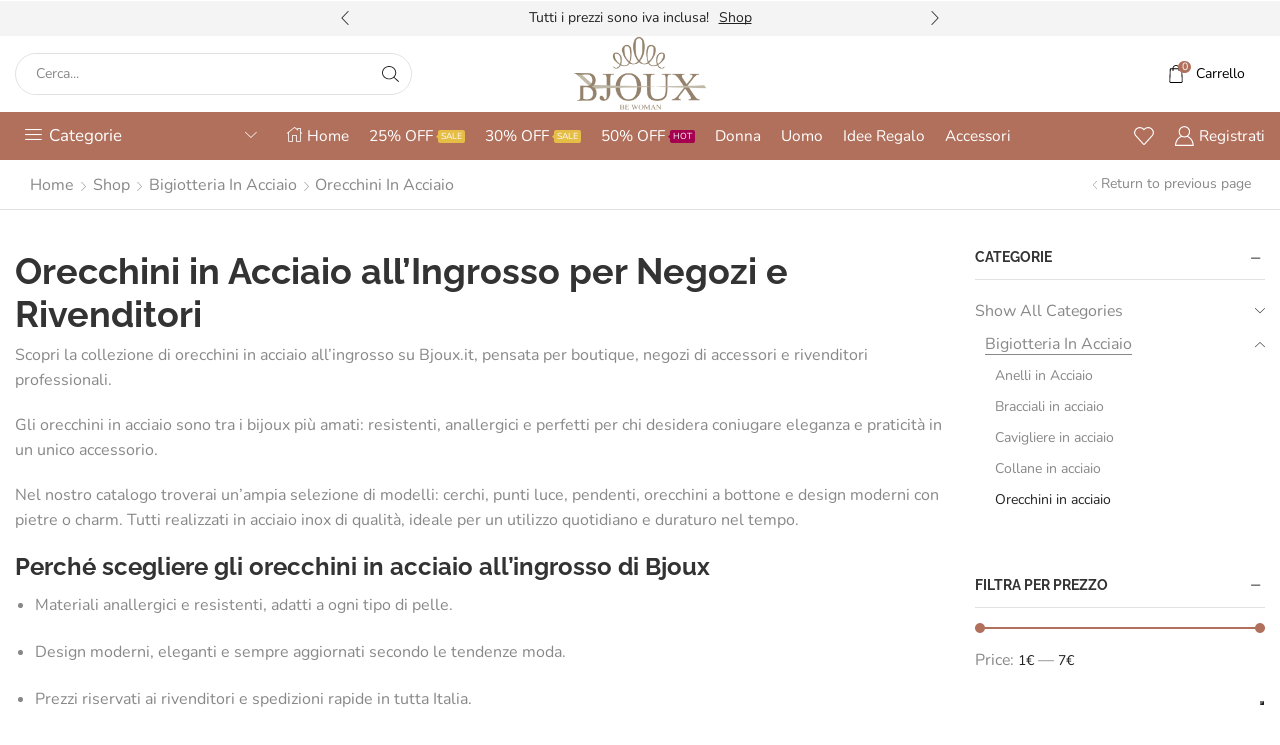

--- FILE ---
content_type: text/html; charset=UTF-8
request_url: https://bjoux.it/bigiotteria/bigiotteria-in-acciaio/orecchini-in-acciaio/
body_size: 68268
content:

<!DOCTYPE html>
<html lang="it-IT" >
<head>
	<meta charset="UTF-8" />
	<meta name="viewport" content="width=device-width, initial-scale=1.0, maximum-scale=1.0, user-scalable=0"/>
	<title>Orecchini in acciaio - Bigiotteria per lei e lui - bjoux.it</title>

<!-- Google Tag Manager for WordPress by gtm4wp.com -->
<script data-cfasync="false" data-pagespeed-no-defer>
	var gtm4wp_datalayer_name = "dataLayer";
	var dataLayer = dataLayer || [];
	const gtm4wp_use_sku_instead = 1;
	const gtm4wp_currency = 'EUR';
	const gtm4wp_product_per_impression = 10;
	const gtm4wp_clear_ecommerce = false;
	const gtm4wp_datalayer_max_timeout = 2000;
</script>
<!-- End Google Tag Manager for WordPress by gtm4wp.com -->
<!-- The SEO Framework by Sybre Waaijer -->
<link rel="canonical" href="https://bjoux.it/bigiotteria/bigiotteria-in-acciaio/orecchini-in-acciaio/" />
<link rel="next" href="https://bjoux.it/bigiotteria/bigiotteria-in-acciaio/orecchini-in-acciaio/page/2/" />
<meta name="description" content="Orecchini in acciaio dalle linee pulite ed essenziali o arricchiti da particolari dettagli come perle e pietre semi preziose" />
<meta property="og:type" content="website" />
<meta property="og:locale" content="it_IT" />
<meta property="og:site_name" content="bjoux.it" />
<meta property="og:title" content="Orecchini in acciaio - Bigiotteria per lei e lui - bjoux.it" />
<meta property="og:description" content="Orecchini in acciaio dalle linee pulite ed essenziali o arricchiti da particolari dettagli come perle e pietre semi preziose" />
<meta property="og:url" content="https://bjoux.it/bigiotteria/bigiotteria-in-acciaio/orecchini-in-acciaio/" />
<meta property="og:image" content="https://bjoux.it/wp-content/uploads/2025/11/ORECCHINI-ACCIAIO-2-1.jpg" />
<meta property="og:image:width" content="1296" />
<meta property="og:image:height" content="648" />
<meta name="twitter:card" content="summary_large_image" />
<meta name="twitter:title" content="Orecchini in acciaio - Bigiotteria per lei e lui - bjoux.it" />
<meta name="twitter:description" content="Orecchini in acciaio dalle linee pulite ed essenziali o arricchiti da particolari dettagli come perle e pietre semi preziose" />
<meta name="twitter:image" content="https://bjoux.it/wp-content/uploads/2025/11/ORECCHINI-ACCIAIO-2-1.jpg" />
<script type="application/ld+json">{"@context":"https://schema.org","@graph":[{"@type":"WebSite","@id":"https://bjoux.it/#/schema/WebSite","url":"https://bjoux.it/","name":"bjoux.it","description":"Bigiotteria Ingrosso Cinese","inLanguage":"it-IT","potentialAction":{"@type":"SearchAction","target":{"@type":"EntryPoint","urlTemplate":"https://bjoux.it/search/{search_term_string}/"},"query-input":"required name=search_term_string"},"publisher":{"@type":"Organization","@id":"https://bjoux.it/#/schema/Organization","name":"bjoux.it","url":"https://bjoux.it/","logo":{"@type":"ImageObject","url":"https://bjoux.it/wp-content/uploads/2019/06/cropped-bijoux_logo.png","contentUrl":"https://bjoux.it/wp-content/uploads/2019/06/cropped-bijoux_logo.png","width":512,"height":512}}},{"@type":"CollectionPage","@id":"https://bjoux.it/bigiotteria/bigiotteria-in-acciaio/orecchini-in-acciaio/","url":"https://bjoux.it/bigiotteria/bigiotteria-in-acciaio/orecchini-in-acciaio/","name":"Orecchini in acciaio - Bigiotteria per lei e lui - bjoux.it","description":"Orecchini in acciaio dalle linee pulite ed essenziali o arricchiti da particolari dettagli come perle e pietre semi preziose","inLanguage":"it-IT","isPartOf":{"@id":"https://bjoux.it/#/schema/WebSite"}}]}</script>
<!-- / The SEO Framework by Sybre Waaijer | 8.25ms meta | 0.95ms boot -->

<link rel='dns-prefetch' href='//cdn.iubenda.com' />
<link rel='dns-prefetch' href='//www.googletagmanager.com' />
<link rel="alternate" type="application/rss+xml" title="bjoux.it &raquo; Feed" href="https://bjoux.it/feed/" />
<link rel="alternate" type="application/rss+xml" title="bjoux.it &raquo; Feed dei commenti" href="https://bjoux.it/comments/feed/" />
<link rel="alternate" type="application/rss+xml" title="Feed bjoux.it &raquo; Orecchini in acciaio Categoria" href="https://bjoux.it/bigiotteria/bigiotteria-in-acciaio/orecchini-in-acciaio/feed/" />
<style id='wp-img-auto-sizes-contain-inline-css' type='text/css'>
img:is([sizes=auto i],[sizes^="auto," i]){contain-intrinsic-size:3000px 1500px}
/*# sourceURL=wp-img-auto-sizes-contain-inline-css */
</style>
<style id='classic-theme-styles-inline-css' type='text/css'>
/*! This file is auto-generated */
.wp-block-button__link{color:#fff;background-color:#32373c;border-radius:9999px;box-shadow:none;text-decoration:none;padding:calc(.667em + 2px) calc(1.333em + 2px);font-size:1.125em}.wp-block-file__button{background:#32373c;color:#fff;text-decoration:none}
/*# sourceURL=/wp-includes/css/classic-themes.min.css */
</style>
<link rel="stylesheet" href="https://bjoux.it/wp-content/cache/minify/300ec.css" media="all" />

<style id='dashicons-inline-css' type='text/css'>
[data-font="Dashicons"]:before {font-family: 'Dashicons' !important;content: attr(data-icon) !important;speak: none !important;font-weight: normal !important;font-variant: normal !important;text-transform: none !important;line-height: 1 !important;font-style: normal !important;-webkit-font-smoothing: antialiased !important;-moz-osx-font-smoothing: grayscale !important;}
/*# sourceURL=dashicons-inline-css */
</style>
<style id='global-styles-inline-css' type='text/css'>
:root{--wp--preset--aspect-ratio--square: 1;--wp--preset--aspect-ratio--4-3: 4/3;--wp--preset--aspect-ratio--3-4: 3/4;--wp--preset--aspect-ratio--3-2: 3/2;--wp--preset--aspect-ratio--2-3: 2/3;--wp--preset--aspect-ratio--16-9: 16/9;--wp--preset--aspect-ratio--9-16: 9/16;--wp--preset--color--black: #000000;--wp--preset--color--cyan-bluish-gray: #abb8c3;--wp--preset--color--white: #ffffff;--wp--preset--color--pale-pink: #f78da7;--wp--preset--color--vivid-red: #cf2e2e;--wp--preset--color--luminous-vivid-orange: #ff6900;--wp--preset--color--luminous-vivid-amber: #fcb900;--wp--preset--color--light-green-cyan: #7bdcb5;--wp--preset--color--vivid-green-cyan: #00d084;--wp--preset--color--pale-cyan-blue: #8ed1fc;--wp--preset--color--vivid-cyan-blue: #0693e3;--wp--preset--color--vivid-purple: #9b51e0;--wp--preset--gradient--vivid-cyan-blue-to-vivid-purple: linear-gradient(135deg,rgb(6,147,227) 0%,rgb(155,81,224) 100%);--wp--preset--gradient--light-green-cyan-to-vivid-green-cyan: linear-gradient(135deg,rgb(122,220,180) 0%,rgb(0,208,130) 100%);--wp--preset--gradient--luminous-vivid-amber-to-luminous-vivid-orange: linear-gradient(135deg,rgb(252,185,0) 0%,rgb(255,105,0) 100%);--wp--preset--gradient--luminous-vivid-orange-to-vivid-red: linear-gradient(135deg,rgb(255,105,0) 0%,rgb(207,46,46) 100%);--wp--preset--gradient--very-light-gray-to-cyan-bluish-gray: linear-gradient(135deg,rgb(238,238,238) 0%,rgb(169,184,195) 100%);--wp--preset--gradient--cool-to-warm-spectrum: linear-gradient(135deg,rgb(74,234,220) 0%,rgb(151,120,209) 20%,rgb(207,42,186) 40%,rgb(238,44,130) 60%,rgb(251,105,98) 80%,rgb(254,248,76) 100%);--wp--preset--gradient--blush-light-purple: linear-gradient(135deg,rgb(255,206,236) 0%,rgb(152,150,240) 100%);--wp--preset--gradient--blush-bordeaux: linear-gradient(135deg,rgb(254,205,165) 0%,rgb(254,45,45) 50%,rgb(107,0,62) 100%);--wp--preset--gradient--luminous-dusk: linear-gradient(135deg,rgb(255,203,112) 0%,rgb(199,81,192) 50%,rgb(65,88,208) 100%);--wp--preset--gradient--pale-ocean: linear-gradient(135deg,rgb(255,245,203) 0%,rgb(182,227,212) 50%,rgb(51,167,181) 100%);--wp--preset--gradient--electric-grass: linear-gradient(135deg,rgb(202,248,128) 0%,rgb(113,206,126) 100%);--wp--preset--gradient--midnight: linear-gradient(135deg,rgb(2,3,129) 0%,rgb(40,116,252) 100%);--wp--preset--font-size--small: 13px;--wp--preset--font-size--medium: 20px;--wp--preset--font-size--large: 36px;--wp--preset--font-size--x-large: 42px;--wp--preset--spacing--20: 0.44rem;--wp--preset--spacing--30: 0.67rem;--wp--preset--spacing--40: 1rem;--wp--preset--spacing--50: 1.5rem;--wp--preset--spacing--60: 2.25rem;--wp--preset--spacing--70: 3.38rem;--wp--preset--spacing--80: 5.06rem;--wp--preset--shadow--natural: 6px 6px 9px rgba(0, 0, 0, 0.2);--wp--preset--shadow--deep: 12px 12px 50px rgba(0, 0, 0, 0.4);--wp--preset--shadow--sharp: 6px 6px 0px rgba(0, 0, 0, 0.2);--wp--preset--shadow--outlined: 6px 6px 0px -3px rgb(255, 255, 255), 6px 6px rgb(0, 0, 0);--wp--preset--shadow--crisp: 6px 6px 0px rgb(0, 0, 0);}:where(.is-layout-flex){gap: 0.5em;}:where(.is-layout-grid){gap: 0.5em;}body .is-layout-flex{display: flex;}.is-layout-flex{flex-wrap: wrap;align-items: center;}.is-layout-flex > :is(*, div){margin: 0;}body .is-layout-grid{display: grid;}.is-layout-grid > :is(*, div){margin: 0;}:where(.wp-block-columns.is-layout-flex){gap: 2em;}:where(.wp-block-columns.is-layout-grid){gap: 2em;}:where(.wp-block-post-template.is-layout-flex){gap: 1.25em;}:where(.wp-block-post-template.is-layout-grid){gap: 1.25em;}.has-black-color{color: var(--wp--preset--color--black) !important;}.has-cyan-bluish-gray-color{color: var(--wp--preset--color--cyan-bluish-gray) !important;}.has-white-color{color: var(--wp--preset--color--white) !important;}.has-pale-pink-color{color: var(--wp--preset--color--pale-pink) !important;}.has-vivid-red-color{color: var(--wp--preset--color--vivid-red) !important;}.has-luminous-vivid-orange-color{color: var(--wp--preset--color--luminous-vivid-orange) !important;}.has-luminous-vivid-amber-color{color: var(--wp--preset--color--luminous-vivid-amber) !important;}.has-light-green-cyan-color{color: var(--wp--preset--color--light-green-cyan) !important;}.has-vivid-green-cyan-color{color: var(--wp--preset--color--vivid-green-cyan) !important;}.has-pale-cyan-blue-color{color: var(--wp--preset--color--pale-cyan-blue) !important;}.has-vivid-cyan-blue-color{color: var(--wp--preset--color--vivid-cyan-blue) !important;}.has-vivid-purple-color{color: var(--wp--preset--color--vivid-purple) !important;}.has-black-background-color{background-color: var(--wp--preset--color--black) !important;}.has-cyan-bluish-gray-background-color{background-color: var(--wp--preset--color--cyan-bluish-gray) !important;}.has-white-background-color{background-color: var(--wp--preset--color--white) !important;}.has-pale-pink-background-color{background-color: var(--wp--preset--color--pale-pink) !important;}.has-vivid-red-background-color{background-color: var(--wp--preset--color--vivid-red) !important;}.has-luminous-vivid-orange-background-color{background-color: var(--wp--preset--color--luminous-vivid-orange) !important;}.has-luminous-vivid-amber-background-color{background-color: var(--wp--preset--color--luminous-vivid-amber) !important;}.has-light-green-cyan-background-color{background-color: var(--wp--preset--color--light-green-cyan) !important;}.has-vivid-green-cyan-background-color{background-color: var(--wp--preset--color--vivid-green-cyan) !important;}.has-pale-cyan-blue-background-color{background-color: var(--wp--preset--color--pale-cyan-blue) !important;}.has-vivid-cyan-blue-background-color{background-color: var(--wp--preset--color--vivid-cyan-blue) !important;}.has-vivid-purple-background-color{background-color: var(--wp--preset--color--vivid-purple) !important;}.has-black-border-color{border-color: var(--wp--preset--color--black) !important;}.has-cyan-bluish-gray-border-color{border-color: var(--wp--preset--color--cyan-bluish-gray) !important;}.has-white-border-color{border-color: var(--wp--preset--color--white) !important;}.has-pale-pink-border-color{border-color: var(--wp--preset--color--pale-pink) !important;}.has-vivid-red-border-color{border-color: var(--wp--preset--color--vivid-red) !important;}.has-luminous-vivid-orange-border-color{border-color: var(--wp--preset--color--luminous-vivid-orange) !important;}.has-luminous-vivid-amber-border-color{border-color: var(--wp--preset--color--luminous-vivid-amber) !important;}.has-light-green-cyan-border-color{border-color: var(--wp--preset--color--light-green-cyan) !important;}.has-vivid-green-cyan-border-color{border-color: var(--wp--preset--color--vivid-green-cyan) !important;}.has-pale-cyan-blue-border-color{border-color: var(--wp--preset--color--pale-cyan-blue) !important;}.has-vivid-cyan-blue-border-color{border-color: var(--wp--preset--color--vivid-cyan-blue) !important;}.has-vivid-purple-border-color{border-color: var(--wp--preset--color--vivid-purple) !important;}.has-vivid-cyan-blue-to-vivid-purple-gradient-background{background: var(--wp--preset--gradient--vivid-cyan-blue-to-vivid-purple) !important;}.has-light-green-cyan-to-vivid-green-cyan-gradient-background{background: var(--wp--preset--gradient--light-green-cyan-to-vivid-green-cyan) !important;}.has-luminous-vivid-amber-to-luminous-vivid-orange-gradient-background{background: var(--wp--preset--gradient--luminous-vivid-amber-to-luminous-vivid-orange) !important;}.has-luminous-vivid-orange-to-vivid-red-gradient-background{background: var(--wp--preset--gradient--luminous-vivid-orange-to-vivid-red) !important;}.has-very-light-gray-to-cyan-bluish-gray-gradient-background{background: var(--wp--preset--gradient--very-light-gray-to-cyan-bluish-gray) !important;}.has-cool-to-warm-spectrum-gradient-background{background: var(--wp--preset--gradient--cool-to-warm-spectrum) !important;}.has-blush-light-purple-gradient-background{background: var(--wp--preset--gradient--blush-light-purple) !important;}.has-blush-bordeaux-gradient-background{background: var(--wp--preset--gradient--blush-bordeaux) !important;}.has-luminous-dusk-gradient-background{background: var(--wp--preset--gradient--luminous-dusk) !important;}.has-pale-ocean-gradient-background{background: var(--wp--preset--gradient--pale-ocean) !important;}.has-electric-grass-gradient-background{background: var(--wp--preset--gradient--electric-grass) !important;}.has-midnight-gradient-background{background: var(--wp--preset--gradient--midnight) !important;}.has-small-font-size{font-size: var(--wp--preset--font-size--small) !important;}.has-medium-font-size{font-size: var(--wp--preset--font-size--medium) !important;}.has-large-font-size{font-size: var(--wp--preset--font-size--large) !important;}.has-x-large-font-size{font-size: var(--wp--preset--font-size--x-large) !important;}
:where(.wp-block-post-template.is-layout-flex){gap: 1.25em;}:where(.wp-block-post-template.is-layout-grid){gap: 1.25em;}
:where(.wp-block-term-template.is-layout-flex){gap: 1.25em;}:where(.wp-block-term-template.is-layout-grid){gap: 1.25em;}
:where(.wp-block-columns.is-layout-flex){gap: 2em;}:where(.wp-block-columns.is-layout-grid){gap: 2em;}
:root :where(.wp-block-pullquote){font-size: 1.5em;line-height: 1.6;}
/*# sourceURL=global-styles-inline-css */
</style>
<link rel="stylesheet" href="https://bjoux.it/wp-content/cache/minify/a7639.css" media="all" />

<link rel="stylesheet" href="https://bjoux.it/wp-content/cache/minify/3b5f3.css" media="all" />

<link rel="stylesheet" href="https://bjoux.it/wp-content/cache/minify/dea07.css" media="all" />

<style id='woocommerce-inline-inline-css' type='text/css'>
.woocommerce form .form-row .required { visibility: visible; }
/*# sourceURL=woocommerce-inline-inline-css */
</style>
<link rel="stylesheet" href="https://bjoux.it/wp-content/cache/minify/8bce9.css" media="all" />

<link rel="stylesheet" href="https://bjoux.it/wp-content/cache/minify/42622.css" media="all" />

<style id='yith_wcbm_badge_style-inline-css' type='text/css'>
.yith-wcbm-badge.yith-wcbm-badge-text.yith-wcbm-badge-51586 {
				top: 0; right: 0; 
				
				-ms-transform: ; 
				-webkit-transform: ; 
				transform: ;
				padding: 5px 3px 5px 7px;
				background-color:#464e53; border-radius: 0px 0px 0px 0px; width:15px; height:15px;
			}.yith-wcbm-badge.yith-wcbm-badge-text.yith-wcbm-badge-47300 {
				top: 0; right: 0; 
				
				-ms-transform: ; 
				-webkit-transform: ; 
				transform: ;
				padding: 5px 3px 5px 7px;
				background-color:#c0c0c0; border-radius: 0px 0px 0px 0px; width:12px; height:12px;
			}.yith-wcbm-badge.yith-wcbm-badge-text.yith-wcbm-badge-58503 {
				top: 0; right: 0; 
				
				-ms-transform: ; 
				-webkit-transform: ; 
				transform: ;
				padding: 8px 8px 8px 8px;
				background-color:#ff0000; border-radius: 0px 0px 0px 0px; width:100px; height:25px;
			}.yith-wcbm-badge.yith-wcbm-badge-text.yith-wcbm-badge-77489 {
				top: 0; right: 0; 
				
				-ms-transform: ; 
				-webkit-transform: ; 
				transform: ;
				padding: 5px 3px 5px 7px;
				background-color:#e4cfb1; border-radius: 0px 0px 0px 0px; width:12px; height:12px;
			}.yith-wcbm-badge.yith-wcbm-badge-text.yith-wcbm-badge-133729 {
				top: 0; right: 0; 
				
				-ms-transform: ; 
				-webkit-transform: ; 
				transform: ;
				padding: 2px 3px 5px 7px;
				background-color:#c0c0c0; border-radius: 0px 0px 0px 0px; width:15px; height:15px;
			}.yith-wcbm-badge.yith-wcbm-badge-text.yith-wcbm-badge-23580 {
				top: 0; left: 0; 
				
				-ms-transform: ; 
				-webkit-transform: ; 
				transform: ;
				padding: 0px 0px 0px 0px;
				background-color:#ea5374; border-radius: 0px 0px 0px 0px; width:50px; height:30px;
			}.yith-wcbm-badge.yith-wcbm-badge-text.yith-wcbm-badge-120826 {
				top: 0; right: 0; 
				
				-ms-transform: ; 
				-webkit-transform: ; 
				transform: ;
				padding: 5px 3px 5px 7px;
				background-color:#898989; border-radius: 0px 0px 0px 0px; width:15px; height:15px;
			}
/*# sourceURL=yith_wcbm_badge_style-inline-css */
</style>
<link rel="stylesheet" href="https://bjoux.it/wp-content/cache/minify/2bd09.css" media="all" />

<link rel="stylesheet" href="https://bjoux.it/wp-content/cache/minify/28a8b.css" media="all" />

<link rel="stylesheet" href="https://bjoux.it/wp-content/cache/minify/9edac.css" media="all" />

<link rel="stylesheet" href="https://bjoux.it/wp-content/cache/minify/29b5c.css" media="all" />

<link rel="stylesheet" href="https://bjoux.it/wp-content/cache/minify/226f5.css" media="all" />

<link rel="stylesheet" href="https://bjoux.it/wp-content/cache/minify/bac53.css" media="all" />

<link rel="stylesheet" href="https://bjoux.it/wp-content/cache/minify/54c87.css" media="all" />

<link rel="stylesheet" href="https://bjoux.it/wp-content/cache/minify/af641.css" media="all" />

<link rel="stylesheet" href="https://bjoux.it/wp-content/cache/minify/426df.css" media="all" />

<link rel="stylesheet" href="https://bjoux.it/wp-content/cache/minify/4c8e0.css" media="all" />

<link rel="stylesheet" href="https://bjoux.it/wp-content/cache/minify/cbafb.css" media="all" />

<link rel="stylesheet" href="https://bjoux.it/wp-content/cache/minify/f2f45.css" media="all" />

<link rel="stylesheet" href="https://bjoux.it/wp-content/cache/minify/10261.css" media="all" />

<link rel="stylesheet" href="https://bjoux.it/wp-content/cache/minify/7d10b.css" media="all" />

<link rel="stylesheet" href="https://bjoux.it/wp-content/cache/minify/73f3f.css" media="all" />

<link rel="stylesheet" href="https://bjoux.it/wp-content/cache/minify/a47c4.css" media="all" />

<style id='xstore-icons-font-inline-css' type='text/css'>
@font-face {
				  font-family: 'xstore-icons';
				  src:
				    url('https://bjoux.it/wp-content/themes/xstore/fonts/xstore-icons-light.ttf') format('truetype'),
				    url('https://bjoux.it/wp-content/themes/xstore/fonts/xstore-icons-light.woff2') format('woff2'),
				    url('https://bjoux.it/wp-content/themes/xstore/fonts/xstore-icons-light.woff') format('woff'),
				    url('https://bjoux.it/wp-content/themes/xstore/fonts/xstore-icons-light.svg#xstore-icons') format('svg');
				  font-weight: normal;
				  font-style: normal;
				  font-display: swap;
				}
/*# sourceURL=xstore-icons-font-inline-css */
</style>
<link rel="stylesheet" href="https://bjoux.it/wp-content/cache/minify/a6182.css" media="all" />

<link rel="stylesheet" href="https://bjoux.it/wp-content/cache/minify/29751.css" media="all" />

<link rel="stylesheet" href="https://bjoux.it/wp-content/cache/minify/7d7f0.css" media="all" />

<link rel="stylesheet" href="https://bjoux.it/wp-content/cache/minify/a0da0.css" media="all" />

<link rel="stylesheet" href="https://bjoux.it/wp-content/cache/minify/02ee5.css" media="all" />

<link rel="stylesheet" href="https://bjoux.it/wp-content/cache/minify/1fc8a.css" media="all" />

<script type="text/template" id="tmpl-variation-template">
	<div class="woocommerce-variation-description">{{{ data.variation.variation_description }}}</div>
	<div class="woocommerce-variation-price">{{{ data.variation.price_html }}}</div>
	<div class="woocommerce-variation-availability">{{{ data.variation.availability_html }}}</div>
</script>
<script type="text/template" id="tmpl-unavailable-variation-template">
	<p role="alert">Questo prodotto non è disponibile. Scegli un&#039;altra combinazione.</p>
</script>
<script id="jquery-core-js-extra">
var aagb_local_object = {"ajax_url":"https://bjoux.it/wp-admin/admin-ajax.php","nonce":"258f625d79","licensing":"","assets":"https://bjoux.it/wp-content/plugins/advanced-accordion-block/assets/"};
//# sourceURL=jquery-core-js-extra
</script>
<script src="https://bjoux.it/wp-content/cache/minify/d52ed.js"></script>

<script src="https://bjoux.it/wp-content/cache/minify/63b1f.js"></script>

<script src="https://bjoux.it/wp-content/cache/minify/05049.js"></script>


<script  type="text/javascript" class=" _iub_cs_skip" id="iubenda-head-inline-scripts-0">
var _iub = _iub || [];
_iub.csConfiguration = {"askConsentAtCookiePolicyUpdate":true,"cookiePolicyInOtherWindow":true,"floatingPreferencesButtonDisplay":"bottom-right","invalidateConsentWithoutLog":true,"perPurposeConsent":true,"siteId":2462777,"whitelabel":false,"cookiePolicyId":53851419,"lang":"it","cookiePolicyUrl":"https://www.bjoux.it/cookie-policy", "banner":{ "acceptButtonCaptionColor":"white","acceptButtonColor":"#0073CE","acceptButtonDisplay":true,"backgroundColor":"white","closeButtonRejects":true,"customizeButtonCaptionColor":"#4D4D4D","customizeButtonColor":"#DADADA","customizeButtonDisplay":true,"explicitWithdrawal":true,"listPurposes":true,"position":"float-top-center","rejectButtonCaptionColor":"white","rejectButtonColor":"#0073CE","rejectButtonDisplay":true,"textColor":"black" }};

//# sourceURL=iubenda-head-inline-scripts-0
</script>
<script  type="text/javascript" charset="UTF-8" async="" class=" _iub_cs_skip" src="//cdn.iubenda.com/cs/iubenda_cs.js?ver=3.12.5" id="iubenda-head-scripts-0-js"></script>
<script id="gtmkit-js-before" data-cfasync="false" data-nowprocket="" data-cookieconsent="ignore">
		window.gtmkit_settings = {"datalayer_name":"dataLayer","console_log":false,"wc":{"use_sku":false,"pid_prefix":"","add_shipping_info":{"config":1},"add_payment_info":{"config":1},"view_item":{"config":0},"view_item_list":{"config":0},"wishlist":false,"css_selectors":{"product_list_select_item":".products .product:not(.product-category) a:not(.add_to_cart_button.ajax_add_to_cart,.add_to_wishlist),.wc-block-grid__products li:not(.product-category) a:not(.add_to_cart_button.ajax_add_to_cart,.add_to_wishlist),.woocommerce-grouped-product-list-item__label a:not(.add_to_wishlist)","product_list_element":".product,.wc-block-grid__product","product_list_exclude":"","product_list_add_to_cart":".add_to_cart_button.ajax_add_to_cart:not(.single_add_to_cart_button)"},"text":{"wp-block-handpicked-products":"Handpicked Products","wp-block-product-best-sellers":"Best Sellers","wp-block-product-category":"Product Category","wp-block-product-new":"New Products","wp-block-product-on-sale":"Products On Sale","wp-block-products-by-attribute":"Products By Attribute","wp-block-product-tag":"Product Tag","wp-block-product-top-rated":"Top Rated Products","shipping-tier-not-found":"Shipping tier not found","payment-method-not-found":"Payment method not found"}}};
		window.gtmkit_data = {"wc":{"currency":"EUR","is_cart":false,"is_checkout":false,"blocks":{}}};
		window.dataLayer = window.dataLayer || [];
				if (typeof gtag === "undefined") {
			function gtag(){dataLayer.push(arguments);}
			gtag('consent', 'default', {
				'ad_personalization': 'denied',
				'ad_storage': 'granted',
				'ad_user_data': 'denied',
				'analytics_storage': 'denied',
				'personalization_storage': 'denied',
				'functionality_storage': 'denied',
				'security_storage': 'denied',
							});
								} else if ( window.gtmkit_settings.console_log === 'on' ) {
			console.warn('GTM Kit: gtag is already defined')
		}		
//# sourceURL=gtmkit-js-before
</script>
<script id="frontjs-js-extra">
var php_vars = {"admin_url":"https://bjoux.it/wp-admin/admin-ajax.php","nonce":"e2b64e9b18"};
//# sourceURL=frontjs-js-extra
</script>
<script src="https://bjoux.it/wp-content/cache/minify/8b89c.js"></script>

<script src="https://bjoux.it/wp-content/cache/minify/36e54.js"></script>

<script src="https://bjoux.it/wp-content/cache/minify/6d18f.js" defer></script>

<script id="wc-add-to-cart-js-extra">
var wc_add_to_cart_params = {"ajax_url":"/wp-admin/admin-ajax.php","wc_ajax_url":"/?wc-ajax=%%endpoint%%","i18n_view_cart":"Visualizza carrello","cart_url":"https://bjoux.it/cart/","is_cart":"","cart_redirect_after_add":"no"};
//# sourceURL=wc-add-to-cart-js-extra
</script>
<script src="https://bjoux.it/wp-content/cache/minify/fc9b6.js" defer></script>

<script src="https://bjoux.it/wp-content/cache/minify/63c68.js"></script>

<script id="woocommerce-js-extra">
var woocommerce_params = {"ajax_url":"/wp-admin/admin-ajax.php","wc_ajax_url":"/?wc-ajax=%%endpoint%%","i18n_password_show":"Mostra password","i18n_password_hide":"Nascondi password"};
//# sourceURL=woocommerce-js-extra
</script>
<script src="https://bjoux.it/wp-content/cache/minify/63a69.js" defer></script>

<script id="wt-smart-coupon-for-woo-js-extra">
var WTSmartCouponOBJ = {"ajaxurl":"https://bjoux.it/wp-admin/admin-ajax.php","wc_ajax_url":"https://bjoux.it/?wc-ajax=","nonces":{"public":"fae08b1379","apply_coupon":"872eb26cd4"},"labels":{"please_wait":"Attendi...","choose_variation":"Scegli una variante","error":"Errore! "},"shipping_method":[],"payment_method":"","is_cart":""};
//# sourceURL=wt-smart-coupon-for-woo-js-extra
</script>
<script src="https://bjoux.it/wp-content/cache/minify/25534.js"></script>

<script id="gtmkit-container-js-after" data-cfasync="false" data-nowprocket="" data-cookieconsent="ignore">
/* Google Tag Manager */
(function(w,d,s,l,i){w[l]=w[l]||[];w[l].push({'gtm.start':
new Date().getTime(),event:'gtm.js'});var f=d.getElementsByTagName(s)[0],
j=d.createElement(s),dl=l!='dataLayer'?'&l='+l:'';j.async=true;j.src=
'https://www.googletagmanager.com/gtm.js?id='+i+dl;f.parentNode.insertBefore(j,f);
})(window,document,'script','dataLayer','GTM-K6T264Q');
/* End Google Tag Manager */

//# sourceURL=gtmkit-container-js-after
</script>
<script src="https://bjoux.it/wp-content/cache/minify/72400.js" defer></script>

<script id="gtmkit-datalayer-js-before" data-cfasync="false" data-nowprocket="" data-cookieconsent="ignore">
const gtmkit_dataLayer_content = {"pageType":"product-category"};
dataLayer.push( gtmkit_dataLayer_content );

//# sourceURL=gtmkit-datalayer-js-before
</script>
<script src="https://bjoux.it/wp-content/cache/minify/ec2ab.js"></script>

<script src="https://bjoux.it/wp-content/cache/minify/8d2a7.js"></script>

<script id="wp-util-js-extra">
var _wpUtilSettings = {"ajax":{"url":"/wp-admin/admin-ajax.php"}};
//# sourceURL=wp-util-js-extra
</script>
<script src="https://bjoux.it/wp-content/cache/minify/76d15.js"></script>

<script id="wc-add-to-cart-variation-js-extra">
var wc_add_to_cart_variation_params = {"wc_ajax_url":"/?wc-ajax=%%endpoint%%","i18n_no_matching_variations_text":"Nessun prodotto corrisponde alla tua scelta. Prova con un'altra combinazione.","i18n_make_a_selection_text":"Seleziona le opzioni del prodotto prima di aggiungerlo al carrello.","i18n_unavailable_text":"Questo prodotto non \u00e8 disponibile. Scegli un'altra combinazione.","i18n_reset_alert_text":"La tua selezione \u00e8 stata azzerata. Seleziona le opzioni del prodotto prima di aggiungerlo al carrello."};
//# sourceURL=wc-add-to-cart-variation-js-extra
</script>
<script src="https://bjoux.it/wp-content/cache/minify/9ed74.js" defer></script>

<link rel="https://api.w.org/" href="https://bjoux.it/wp-json/" /><link rel="alternate" title="JSON" type="application/json" href="https://bjoux.it/wp-json/wp/v2/product_cat/377" /><link rel="EditURI" type="application/rsd+xml" title="RSD" href="https://bjoux.it/xmlrpc.php?rsd" />
                                                                                                                                                                                                                                                                                                                                                                                                                                                                                                                                                                                                                                                                                                                                                                                                                                                                                                                                                                                                                                                                                                                                                                                                                                                
<!-- Google Tag Manager for WordPress by gtm4wp.com -->
<!-- GTM Container placement set to automatic -->
<script data-cfasync="false" data-pagespeed-no-defer>
	var dataLayer_content = {"pagePostType":"product","pagePostType2":"tax-product","pageCategory":[],"customerTotalOrders":0,"customerTotalOrderValue":0,"customerFirstName":"","customerLastName":"","customerBillingFirstName":"","customerBillingLastName":"","customerBillingCompany":"","customerBillingAddress1":"","customerBillingAddress2":"","customerBillingCity":"","customerBillingState":"","customerBillingPostcode":"","customerBillingCountry":"","customerBillingEmail":"","customerBillingEmailHash":"","customerBillingPhone":"","customerShippingFirstName":"","customerShippingLastName":"","customerShippingCompany":"","customerShippingAddress1":"","customerShippingAddress2":"","customerShippingCity":"","customerShippingState":"","customerShippingPostcode":"","customerShippingCountry":"","cartContent":{"totals":{"applied_coupons":[],"discount_total":0,"subtotal":0,"total":0},"items":[]}};
	dataLayer.push( dataLayer_content );
</script>
<script data-cfasync="false" data-pagespeed-no-defer>
(function(w,d,s,l,i){w[l]=w[l]||[];w[l].push({'gtm.start':
new Date().getTime(),event:'gtm.js'});var f=d.getElementsByTagName(s)[0],
j=d.createElement(s),dl=l!='dataLayer'?'&l='+l:'';j.async=true;j.src=
'//www.googletagmanager.com/gtm.js?id='+i+dl;f.parentNode.insertBefore(j,f);
})(window,document,'script','dataLayer','GTM-K6T264Q');
</script>
<!-- End Google Tag Manager for WordPress by gtm4wp.com -->			<link rel="prefetch" as="font" href="https://bjoux.it/wp-content/themes/xstore/fonts/xstore-icons-light.woff?v=9.6.4" type="font/woff">
					<link rel="prefetch" as="font" href="https://bjoux.it/wp-content/themes/xstore/fonts/xstore-icons-light.woff2?v=9.6.4" type="font/woff2">
			<noscript><style>.woocommerce-product-gallery{ opacity: 1 !important; }</style></noscript>
	<meta name="generator" content="Elementor 3.34.1; features: e_font_icon_svg, additional_custom_breakpoints; settings: css_print_method-external, google_font-enabled, font_display-auto">
			<style>
				.e-con.e-parent:nth-of-type(n+4):not(.e-lazyloaded):not(.e-no-lazyload),
				.e-con.e-parent:nth-of-type(n+4):not(.e-lazyloaded):not(.e-no-lazyload) * {
					background-image: none !important;
				}
				@media screen and (max-height: 1024px) {
					.e-con.e-parent:nth-of-type(n+3):not(.e-lazyloaded):not(.e-no-lazyload),
					.e-con.e-parent:nth-of-type(n+3):not(.e-lazyloaded):not(.e-no-lazyload) * {
						background-image: none !important;
					}
				}
				@media screen and (max-height: 640px) {
					.e-con.e-parent:nth-of-type(n+2):not(.e-lazyloaded):not(.e-no-lazyload),
					.e-con.e-parent:nth-of-type(n+2):not(.e-lazyloaded):not(.e-no-lazyload) * {
						background-image: none !important;
					}
				}
			</style>
						<meta name="theme-color" content="#FDFDFD">
			<link rel="icon" href="https://bjoux.it/wp-content/uploads/2019/06/cropped-bijoux_logo-100x100.png" sizes="32x32" />
<link rel="icon" href="https://bjoux.it/wp-content/uploads/2019/06/cropped-bijoux_logo-300x300.png" sizes="192x192" />
<link rel="apple-touch-icon" href="https://bjoux.it/wp-content/uploads/2019/06/cropped-bijoux_logo-300x300.png" />
<meta name="msapplication-TileImage" content="https://bjoux.it/wp-content/uploads/2019/06/cropped-bijoux_logo-300x300.png" />
<style id="kirki-inline-styles"></style><style type="text/css" class="et_custom-css">.btn-checkout:hover,.btn-view-wishlist:hover{opacity:1 !important}.header-top .et-toggle .et_b-icon,.header-top .et-content-dropdown .et_b-icon{background-color:#333;color:#fff;border-radius:100px;padding:5px;font-size:9px}.et_b_header-menu .secondary-menu-wrapper .menu>li.show-more a{font-size:16px}.page-heading{border-bottom:1px solid #E1E1E1;margin-bottom:40px}.product-view-default .footer-product .show-quickly{border-radius:90px !important}.et_b_header-menu .etheme-product-grid-item .footer-inner .button{display:inline-flex}@media only screen and (max-width:1220px){.header-wrapper .header-html_block2,.et_b_header-menu.et_element-top-level .menu>li:nth-last-child(1),.et_b_header-menu.et_element-top-level .menu>li:nth-last-child(2),.et_b_header-menu.et_element-top-level .menu>li:nth-last-child(3){display:none}}.header-main-menu.et_element-top-level .menu>li>a:hover,.header-main-menu.et_element-top-level .menu>.current-menu-item>a,.header-main-menu.et_element-top-level.menu-items-custom .menu>li>a:hover,.header-main-menu.et_element-top-level.menu-items-custom .menu>.current-menu-item>a{color:#fff}.header-main-menu.et_element-top-level.menu-items-custom .menu>li>a{color:#fff;background-color:#c09578;-webkit-border-radius:0;-moz-border-radius:0;border-radius:0}@media (max-width:480px){.single-product-builder .et_product-block{padding:0 15px !important;border:none !important}}.swiper-custom-right:not(.et-swiper-elementor-nav),.swiper-custom-left:not(.et-swiper-elementor-nav){background:transparent !important}@media only screen and (max-width:1500px){.swiper-custom-left,.middle-inside .swiper-entry .swiper-button-prev,.middle-inside.swiper-entry .swiper-button-prev{left:-15px}.swiper-custom-right,.middle-inside .swiper-entry .swiper-button-next,.middle-inside.swiper-entry .swiper-button-next{right:-15px}.middle-inbox .swiper-entry .swiper-button-prev,.middle-inbox.swiper-entry .swiper-button-prev{left:8px}.middle-inbox .swiper-entry .swiper-button-next,.middle-inbox.swiper-entry .swiper-button-next{right:8px}.swiper-entry:hover .swiper-custom-left,.middle-inside .swiper-entry:hover .swiper-button-prev,.middle-inside.swiper-entry:hover .swiper-button-prev{left:-5px}.swiper-entry:hover .swiper-custom-right,.middle-inside .swiper-entry:hover .swiper-button-next,.middle-inside.swiper-entry:hover .swiper-button-next{right:-5px}.middle-inbox .swiper-entry:hover .swiper-button-prev,.middle-inbox.swiper-entry:hover .swiper-button-prev{left:5px}.middle-inbox .swiper-entry:hover .swiper-button-next,.middle-inbox.swiper-entry:hover .swiper-button-next{right:5px}}@media only screen and (max-width:992px){.header-wrapper,.site-header-vertical{display:none}}@media only screen and (min-width:993px){.mobile-header-wrapper{display:none}}.swiper-container{width:auto}.content-product .product-content-image img,.category-grid img,.categoriesCarousel .category-grid img{width:100%}.etheme-elementor-slider:not(.swiper-container-initialized,.swiper-initialized) .swiper-slide{max-width:calc(100% / var(--slides-per-view,4))}.etheme-elementor-slider[data-animation]:not(.swiper-container-initialized,.swiper-initialized,[data-animation=slide],[data-animation=coverflow]) .swiper-slide{max-width:100%}body:not([data-elementor-device-mode]) .etheme-elementor-off-canvas__container{transition:none;opacity:0;visibility:hidden;position:fixed}</style></head>
<body class="archive tax-product_cat term-orecchini-in-acciaio term-377 wp-theme-xstore wp-child-theme-xstore-child theme-xstore woocommerce woocommerce-page woocommerce-no-js yith-wcbm-theme-xstore et_cart-type-1 et_b_dt_header-not-overlap et_b_mob_header-not-overlap breadcrumbs-type-left2  et-preloader-off et-catalog-on s_widgets-open-close et-secondary-menu-on et-secondary-visibility-on_hover et-enable-swatch elementor-default elementor-kit-84096" data-mode="light">

<!-- GTM Container placement set to automatic -->
<!-- Google Tag Manager (noscript) -->
				<noscript><iframe src="https://www.googletagmanager.com/ns.html?id=GTM-K6T264Q" height="0" width="0" style="display:none;visibility:hidden" aria-hidden="true"></iframe></noscript>
<!-- End Google Tag Manager (noscript) -->


<div class="template-container">

		<div class="template-content">
		<div class="page-wrapper">
			<header id="header" class="site-header sticky"  data-type="smart"><div class="header-wrapper">
<div class="header-top-wrapper ">
	<div class="header-top" data-title="Header top">
		<div class="et-row-container et-container">
			<div class="et-wrap-columns flex align-items-center">		
				
		
        <div class="et_column et_col-xs-3 et_col-xs-offset-0">
			

<div class="et_element et_b_header-html_block header-html_block1" ></div>

        </div>
			
				
		
        <div class="et_column et_col-xs-6 et_col-xs-offset-0">
			

<div class="et_promo_text_carousel swiper-entry pos-relative arrows-hovered  arrows-hovered-static">
	<div class="swiper-container stop-on-hover et_element" data-loop="true" data-speed="300" data-breakpoints="1" data-xs-slides="1" data-sm-slides="1" data-md-slides="1" data-lt-slides="1" data-slides-per-view="1" data-slides-per-group="1"  data-autoplay='4000'>
		<div class="header-promo-text et-promo-text-carousel swiper-wrapper">
							<div class="swiper-slide flex justify-content-center align-items-center">
										<span class="text-nowrap">Hai bisono di aiuto? Chiamaci ora +39 392 988 9719</span>
																<a class="text-nowrap" href="">Chiama ora</a>
									</div>
							<div class="swiper-slide flex justify-content-center align-items-center">
										<span class="text-nowrap">Tutti i prezzi sono iva inclusa!</span>
																<a class="text-nowrap" href="/shop/">Shop</a>
									</div>
							<div class="swiper-slide flex justify-content-center align-items-center">
					<span class="et_b-icon"><svg xmlns="http://www.w3.org/2000/svg" width="1em" height="1em" viewBox="0 0 24 24"><path d="M23.5 9.5c0.276 0 0.5-0.224 0.5-0.5v-4c0-0.276-0.224-0.5-0.5-0.5h-23c-0.276 0-0.5 0.224-0.5 0.5v4c0 0.276 0.224 0.5 0.5 0.5 1.379 0 2.5 1.122 2.5 2.5s-1.121 2.5-2.5 2.5c-0.276 0-0.5 0.224-0.5 0.5v4c0 0.276 0.224 0.5 0.5 0.5h23c0.276 0 0.5-0.224 0.5-0.5v-4c0-0.276-0.224-0.5-0.5-0.5-1.379 0-2.5-1.122-2.5-2.5s1.121-2.5 2.5-2.5zM20 12c0 1.76 1.306 3.221 3 3.464v3.036h-22v-3.036c1.694-0.243 3-1.704 3-3.464s-1.306-3.221-3-3.464v-3.036h22v3.036c-1.694 0.243-3 1.704-3 3.464zM6.5 10.5c-0.276 0-0.5 0.224-0.5 0.5v2c0 0.276 0.224 0.5 0.5 0.5s0.5-0.224 0.5-0.5v-2c-0-0.276-0.224-0.5-0.5-0.5zM6.5 6.5c-0.276 0-0.5 0.224-0.5 0.5v2c0 0.276 0.224 0.5 0.5 0.5s0.5-0.224 0.5-0.5v-2c-0-0.276-0.224-0.5-0.5-0.5zM6.5 14.5c-0.276 0-0.5 0.224-0.5 0.5v2c0 0.276 0.224 0.5 0.5 0.5s0.5-0.224 0.5-0.5v-2c-0-0.276-0.224-0.5-0.5-0.5zM17.5 10.5c-0.276 0-0.5 0.224-0.5 0.5v2c0 0.276 0.224 0.5 0.5 0.5s0.5-0.224 0.5-0.5v-2c0-0.276-0.224-0.5-0.5-0.5zM17.5 6.5c-0.276 0-0.5 0.224-0.5 0.5v2c0 0.276 0.224 0.5 0.5 0.5s0.5-0.224 0.5-0.5v-2c0-0.276-0.224-0.5-0.5-0.5zM17.5 14.5c-0.276 0-0.5 0.224-0.5 0.5v2c0 0.276 0.224 0.5 0.5 0.5s0.5-0.224 0.5-0.5v-2c0-0.276-0.224-0.5-0.5-0.5z"></path></svg></span>					<span class="text-nowrap">Iscriviti alla nostra Newsletter per ricevere tantissime offerte!</span>
																<a class="text-nowrap" href="https://forms.aweber.com/form/54/648765954.htm">Iscriviti Ora</a>
									</div>
					</div>
					<div class="swiper-custom-left swiper-button-prev mob-hide ">
			</div>
			<div class="swiper-custom-right swiper-button-next mob-hide ">
			</div>
					</div>
</div>

        </div>
	</div>		</div>
	</div>
</div>

<div class="header-main-wrapper ">
	<div class="header-main" data-title="Header main">
		<div class="et-row-container et-container">
			<div class="et-wrap-columns flex align-items-center">		
				
		
        <div class="et_column et_col-xs-4 et_col-xs-offset-0 pos-static">
			

<style>                .connect-block-element-LHcVc {
                    --connect-block-space: 10px;
                    margin: 0 -10px;
                }
                .et_element.connect-block-element-LHcVc > div,
                .et_element.connect-block-element-LHcVc > form.cart,
                .et_element.connect-block-element-LHcVc > .price {
                    margin: 0 10px;
                }
                                    .et_element.connect-block-element-LHcVc > .et_b_header-widget > div, 
                    .et_element.connect-block-element-LHcVc > .et_b_header-widget > ul {
                        margin-left: 10px;
                        margin-right: 10px;
                    }
                    .et_element.connect-block-element-LHcVc .widget_nav_menu .menu > li > a {
                        margin: 0 10px                    }
/*                    .et_element.connect-block-element-LHcVc .widget_nav_menu .menu .menu-item-has-children > a:after {
                        right: 10px;
                    }*/
                </style><div class="et_element et_connect-block flex flex-row connect-block-element-LHcVc align-items-center justify-content-start">

<div class="et_element et_b_header-search flex align-items-center   et-content-right justify-content-center mob-justify-content- flex-basis-full et_element-top-level et-content-dropdown" >
		
	    
        <form action="https://bjoux.it/" role="search" data-min="3" data-per-page="100"
                            class="ajax-search-form  ajax-with-suggestions input-input " method="get">
			
                <div class="input-row flex align-items-center et-overflow-hidden" data-search-mode="dark">
                    					                    <label class="screen-reader-text" for="et_b-header-search-input-17">Search input</label>
                    <input type="text" value=""
                           placeholder="Cerca..." autocomplete="off" class="form-control" id="et_b-header-search-input-17" name="s">
					
					
                    					
					                    <span class="buttons-wrapper flex flex-nowrap pos-relative">
                    <span class="clear flex-inline justify-content-center align-items-center pointer">
                        <span class="et_b-icon">
                            <svg xmlns="http://www.w3.org/2000/svg" width=".7em" height=".7em" viewBox="0 0 24 24"><path d="M13.056 12l10.728-10.704c0.144-0.144 0.216-0.336 0.216-0.552 0-0.192-0.072-0.384-0.216-0.528-0.144-0.12-0.336-0.216-0.528-0.216 0 0 0 0 0 0-0.192 0-0.408 0.072-0.528 0.216l-10.728 10.728-10.704-10.728c-0.288-0.288-0.768-0.288-1.056 0-0.168 0.144-0.24 0.336-0.24 0.528 0 0.216 0.072 0.408 0.216 0.552l10.728 10.704-10.728 10.704c-0.144 0.144-0.216 0.336-0.216 0.552s0.072 0.384 0.216 0.528c0.288 0.288 0.768 0.288 1.056 0l10.728-10.728 10.704 10.704c0.144 0.144 0.336 0.216 0.528 0.216s0.384-0.072 0.528-0.216c0.144-0.144 0.216-0.336 0.216-0.528s-0.072-0.384-0.216-0.528l-10.704-10.704z"></path></svg>
                        </span>
                    </span>
                    <button type="submit" class="search-button flex justify-content-center align-items-center pointer" aria-label="Search button">
                        <span class="et_b-loader"></span>
                    <svg xmlns="http://www.w3.org/2000/svg" width="1em" height="1em" fill="currentColor" viewBox="0 0 24 24"><path d="M23.784 22.8l-6.168-6.144c1.584-1.848 2.448-4.176 2.448-6.576 0-5.52-4.488-10.032-10.032-10.032-5.52 0-10.008 4.488-10.008 10.008s4.488 10.032 10.032 10.032c2.424 0 4.728-0.864 6.576-2.472l6.168 6.144c0.144 0.144 0.312 0.216 0.48 0.216s0.336-0.072 0.456-0.192c0.144-0.12 0.216-0.288 0.24-0.48 0-0.192-0.072-0.384-0.192-0.504zM18.696 10.080c0 4.752-3.888 8.64-8.664 8.64-4.752 0-8.64-3.888-8.64-8.664 0-4.752 3.888-8.64 8.664-8.64s8.64 3.888 8.64 8.664z"></path></svg>                    <span class="screen-reader-text">Search</span></button>
                </span>
                </div>
				
											                <div class="ajax-results-wrapper"></div>
			        </form>
		</div>
</div>        </div>
			
				
		
        <div class="et_column et_col-xs-4 et_col-xs-offset-0">
			

    <div class="et_element et_b_header-logo align-center mob-align-center et_element-top-level" >
        <a href="https://bjoux.it">
            <span><img fetchpriority="high" width="872" height="494" src="https://bjoux.it/wp-content/uploads/2025/09/bjoux-logo-app-1.png" class="et_b_header-logo-img" alt="" srcset="https://bjoux.it/wp-content/uploads/2025/09/bjoux-logo-app-1.png " 2x decoding="async" /></span><span class="fixed"><img fetchpriority="high" width="872" height="494" src="https://bjoux.it/wp-content/uploads/2025/09/bjoux-logo-app-1.png" class="et_b_header-logo-img" alt="" srcset="https://bjoux.it/wp-content/uploads/2025/09/bjoux-logo-app-1.png " 2x decoding="async" /></span>            
        </a>
    </div>

        </div>
			
				
		
        <div class="et_column et_col-xs-4 et_col-xs-offset-0 pos-static">
			

<style>                .connect-block-element-4o5RZ {
                    --connect-block-space: 10px;
                    margin: 0 -10px;
                }
                .et_element.connect-block-element-4o5RZ > div,
                .et_element.connect-block-element-4o5RZ > form.cart,
                .et_element.connect-block-element-4o5RZ > .price {
                    margin: 0 10px;
                }
                                    .et_element.connect-block-element-4o5RZ > .et_b_header-widget > div, 
                    .et_element.connect-block-element-4o5RZ > .et_b_header-widget > ul {
                        margin-left: 10px;
                        margin-right: 10px;
                    }
                    .et_element.connect-block-element-4o5RZ .widget_nav_menu .menu > li > a {
                        margin: 0 10px                    }
/*                    .et_element.connect-block-element-4o5RZ .widget_nav_menu .menu .menu-item-has-children > a:after {
                        right: 10px;
                    }*/
                </style><div class="et_element et_connect-block flex flex-row connect-block-element-4o5RZ align-items-center justify-content-end">

<div class="et_element et_b_header-html_block header-html_block2" ></div>


	

<div class="et_element et_b_header-cart  flex align-items-center cart-type1  et-quantity-top et-content-right et-off-canvas et-off-canvas-wide et-content_toggle et_element-top-level" >
	        <a href="https://bjoux.it/cart/" class=" flex flex-wrap full-width align-items-center  justify-content-center mob-justify-content-center et-toggle">
			<span class="flex-inline justify-content-center align-items-center
			">

									
					                        <span class="et_b-icon">
							<span class="et-svg"><svg xmlns="http://www.w3.org/2000/svg" width="1em" height="1em" viewBox="0 0 24 24"><path d="M20.232 5.352c-0.024-0.528-0.456-0.912-0.936-0.912h-2.736c-0.12-2.448-2.112-4.392-4.56-4.392s-4.464 1.944-4.56 4.392h-2.712c-0.528 0-0.936 0.432-0.936 0.936l-0.648 16.464c-0.024 0.552 0.168 1.104 0.552 1.512s0.888 0.624 1.464 0.624h13.68c0.552 0 1.056-0.216 1.464-0.624 0.36-0.408 0.552-0.936 0.552-1.488l-0.624-16.512zM12 1.224c1.8 0 3.288 1.416 3.408 3.216l-6.816-0.024c0.12-1.776 1.608-3.192 3.408-3.192zM7.44 5.616v1.968c0 0.336 0.264 0.6 0.6 0.6s0.6-0.264 0.6-0.6v-1.968h6.792v1.968c0 0.336 0.264 0.6 0.6 0.6s0.6-0.264 0.6-0.6v-1.968h2.472l0.624 16.224c-0.024 0.24-0.12 0.48-0.288 0.648s-0.384 0.264-0.6 0.264h-13.68c-0.24 0-0.456-0.096-0.624-0.264s-0.24-0.384-0.216-0.624l0.624-16.248h2.496z"></path></svg></span>							        <span class="et-cart-quantity et-quantity count-0">
              0            </span>
								</span>
					
					                        <span class="et-element-label inline-block mob-hide">
							Carrello						</span>
									
					
												</span>
        </a>
		        <span class="et-cart-quantity et-quantity count-0">
              0            </span>
				    <div class="et-mini-content">
		            <span class="et-toggle pos-absolute et-close full-right top">
					<svg xmlns="http://www.w3.org/2000/svg" width="0.8em" height="0.8em" viewBox="0 0 24 24">
						<path d="M13.056 12l10.728-10.704c0.144-0.144 0.216-0.336 0.216-0.552 0-0.192-0.072-0.384-0.216-0.528-0.144-0.12-0.336-0.216-0.528-0.216 0 0 0 0 0 0-0.192 0-0.408 0.072-0.528 0.216l-10.728 10.728-10.704-10.728c-0.288-0.288-0.768-0.288-1.056 0-0.168 0.144-0.24 0.336-0.24 0.528 0 0.216 0.072 0.408 0.216 0.552l10.728 10.704-10.728 10.704c-0.144 0.144-0.216 0.336-0.216 0.552s0.072 0.384 0.216 0.528c0.288 0.288 0.768 0.288 1.056 0l10.728-10.728 10.704 10.704c0.144 0.144 0.336 0.216 0.528 0.216s0.384-0.072 0.528-0.216c0.144-0.144 0.216-0.336 0.216-0.528s-0.072-0.384-0.216-0.528l-10.704-10.704z"></path>
					</svg>
				</span>
		        <div class="et-content">
			                <div class="et-mini-content-head">
                    <a href="https://bjoux.it/cart/"
                       class="cart-type2 flex justify-content-center flex-wrap top">
						                        <span class="et_b-icon">
                                    <span class="et-svg"><svg xmlns="http://www.w3.org/2000/svg" width="1em" height="1em" viewBox="0 0 24 24"><path d="M20.232 5.352c-0.024-0.528-0.456-0.912-0.936-0.912h-2.736c-0.12-2.448-2.112-4.392-4.56-4.392s-4.464 1.944-4.56 4.392h-2.712c-0.528 0-0.936 0.432-0.936 0.936l-0.648 16.464c-0.024 0.552 0.168 1.104 0.552 1.512s0.888 0.624 1.464 0.624h13.68c0.552 0 1.056-0.216 1.464-0.624 0.36-0.408 0.552-0.936 0.552-1.488l-0.624-16.512zM12 1.224c1.8 0 3.288 1.416 3.408 3.216l-6.816-0.024c0.12-1.776 1.608-3.192 3.408-3.192zM7.44 5.616v1.968c0 0.336 0.264 0.6 0.6 0.6s0.6-0.264 0.6-0.6v-1.968h6.792v1.968c0 0.336 0.264 0.6 0.6 0.6s0.6-0.264 0.6-0.6v-1.968h2.472l0.624 16.224c-0.024 0.24-0.12 0.48-0.288 0.648s-0.384 0.264-0.6 0.264h-13.68c-0.24 0-0.456-0.096-0.624-0.264s-0.24-0.384-0.216-0.624l0.624-16.248h2.496z"></path></svg></span>        <span class="et-cart-quantity et-quantity count-0">
              0            </span>
		                                </span>
                        <span class="et-element-label pos-relative inline-block">
                                    Shopping Cart                                </span>
                    </a>
                                    </div>
			
							                    <div class="widget woocommerce widget_shopping_cart">
                        <div class="widget_shopping_cart_content">
                            <div class="woocommerce-mini-cart cart_list product_list_widget ">
								        <div class="woocommerce-mini-cart__empty-message empty">
            <p>No products in the cart.</p>
			                <a class="btn" href="https://bjoux.it/shop/"><span>Return To Shop</span></a>
			        </div>
		                            </div>
                        </div>
                    </div>
							
            <div class="woocommerce-mini-cart__footer-wrapper">
				
        <div class="product_list-popup-footer-inner"  style="display: none;">

            <div class="cart-popup-footer">
                <a href="https://bjoux.it/cart/"
                   class="btn-view-cart wc-forward">Shopping cart                     (0)</a>
                <div class="cart-widget-subtotal woocommerce-mini-cart__total total"
                     data-amount="0">
					<span class="small-h">Subtotal:</span> <span class="big-coast"><span class="woocommerce-Price-amount amount"><bdi>0,00<span class="woocommerce-Price-currencySymbol">&euro;</span></bdi></span></span>                </div>
            </div>
			
			
            <p class="buttons mini-cart-buttons">
				<a href="https://bjoux.it/cart/" class="button wc-forward">Visualizza carrello</a><a href="https://bjoux.it/checkout/" class="button btn-checkout wc-forward">Checkout</a>            </p>
			
			
        </div>
		
		            </div>
        </div>
    </div>
	
		</div>

</div>        </div>
	</div>		</div>
	</div>
</div>

<div class="header-bottom-wrapper sticky">
	<div class="header-bottom" data-title="Header bottom">
		<div class="et-row-container et-container">
			<div class="et-wrap-columns flex align-items-center">		
				
		
        <div class="et_column et_col-xs-10 et_col-xs-offset-0 pos-static">
			

<style>                .connect-block-element-lFY68 {
                    --connect-block-space: 5px;
                    margin: 0 -5px;
                }
                .et_element.connect-block-element-lFY68 > div,
                .et_element.connect-block-element-lFY68 > form.cart,
                .et_element.connect-block-element-lFY68 > .price {
                    margin: 0 5px;
                }
                                    .et_element.connect-block-element-lFY68 > .et_b_header-widget > div, 
                    .et_element.connect-block-element-lFY68 > .et_b_header-widget > ul {
                        margin-left: 5px;
                        margin-right: 5px;
                    }
                    .et_element.connect-block-element-lFY68 .widget_nav_menu .menu > li > a {
                        margin: 0 5px                    }
/*                    .et_element.connect-block-element-lFY68 .widget_nav_menu .menu .menu-item-has-children > a:after {
                        right: 5px;
                    }*/
                </style><div class="et_element et_connect-block flex flex-row connect-block-element-lFY68 align-items-center justify-content-start">
 
<div class="et_element et_b_header-menu flex align-items-center header-secondary-menu  et_element-top-level" >
            <div class="secondary-menu-wrapper">
            <div class="secondary-title">
                <div class="secondary-menu-toggle">
                    <span class="et-icon et-burger"></span>
                </div>
                <span>Categorie</span>
            </div>
			<div class="menu-main-container"><ul id="menu-primary-menu" class="menu"><li id="menu-item-164908" class="menu-item menu-item-type-custom menu-item-object-custom menu-item-164908 item-level-0 item-design-dropdown columns-2 menu-label-sale"><a href="/bigiotteria/25-off/" class="item-link">25% OFF<span class="label-text">Sale</span></a></li>
<li id="menu-item-117288" class="accent-category menu-item menu-item-type-custom menu-item-object-custom menu-item-117288 item-level-0 item-design-dropdown columns-2 menu-label-sale"><a href="/bigiotteria/30-off/" class="item-link">30% OFF<span class="label-text">Sale</span></a></li>
<li id="menu-item-53007" class="accent-category menu-item menu-item-type-custom menu-item-object-custom menu-item-53007 item-level-0 item-design-dropdown columns-2 menu-label-sale"><a href="/bigiotteria/saldi/" class="item-link">50% OFF<span class="label-text">Sale</span></a></li>
<li id="menu-item-137091" class="accent-category menu-item menu-item-type-custom menu-item-object-custom menu-item-137091 item-level-0 item-design-dropdown"><a href="/bigiotteria/best-sellers/" class="item-link">Best Sellers</a></li>
<li id="menu-item-78221" class="menu-item menu-item-type-custom menu-item-object-custom menu-item-78221 item-level-0 item-design-dropdown"><a href="/bigiotteria/idee-regalo/" class="item-link">Idee Regalo</a></li>
<li id="menu-item-191405" class="menu-item menu-item-type-custom menu-item-object-custom menu-item-191405 item-level-0 item-design-dropdown"><a href="/bigiotteria/magia-di-natale/" class="item-link">Magia Di Natale</a></li>
<li id="menu-item-1201" class="menu-item menu-item-type-custom menu-item-object-custom menu-item-has-children menu-parent-item menu-item-1201 item-level-0 item-design-dropdown"><a href="/bigiotteria/linea-donna/" class="item-link">Bijoux Donna</a>
<div class="nav-sublist-dropdown"><div class="container">

<ul>
	<li id="menu-item-1157" class="menu-item menu-item-type-custom menu-item-object-custom menu-item-has-children menu-parent-item menu-item-1157 item-level-1"><a href="/bigiotteria/anelli/" class="item-link type-img position-">Anelli</a>
	<div class="nav-sublist">

	<ul>
		<li id="menu-item-85793" class="menu-item menu-item-type-custom menu-item-object-custom menu-item-85793 item-level-2"><a href="/bigiotteria/anelli-chevalier/" class="item-link type-img position-">Anelli Chevalier</a></li>
	</ul>

	</div>
</li>
	<li id="menu-item-1159" class="menu-item menu-item-type-custom menu-item-object-custom menu-item-1159 item-level-1"><a href="/bigiotteria/linea-collane-donna" class="item-link type-img position-">Collane</a></li>
	<li id="menu-item-1175" class="menu-item menu-item-type-custom menu-item-object-custom menu-item-has-children menu-parent-item menu-item-1175 item-level-1"><a href="/bigiotteria/bracciali/" class="item-link type-img position-">Bracciali</a>
	<div class="nav-sublist">

	<ul>
		<li id="menu-item-85591" class="menu-item menu-item-type-custom menu-item-object-custom menu-item-85591 item-level-2"><a href="/bigiotteria/bracciali-baciamano/" class="item-link type-img position-">Bracciale Baciamano</a></li>
	</ul>

	</div>
</li>
	<li id="menu-item-1160" class="menu-item menu-item-type-custom menu-item-object-custom menu-item-has-children menu-parent-item menu-item-1160 item-level-1"><a href="/bigiotteria/orecchini/" class="item-link type-img position-">Orecchini</a>
	<div class="nav-sublist">

	<ul>
		<li id="menu-item-120898" class="menu-item menu-item-type-custom menu-item-object-custom menu-item-120898 item-level-2"><a href="/bigiotteria/orecchini/orecchini-a-cerchio/" class="item-link type-img position-">Orecchini a cerchio</a></li>
		<li id="menu-item-149178" class="menu-item menu-item-type-custom menu-item-object-custom menu-item-149178 item-level-2"><a href="/bigiotteria/orecchini-handmade/" class="item-link type-img position-">Orecchini handmade</a></li>
		<li id="menu-item-128558" class="menu-item menu-item-type-custom menu-item-object-custom menu-item-128558 item-level-2"><a href="/bigiotteria/linea-donna/orecchini/orecchini-clips/" class="item-link type-img position-">Orecchini Clips</a></li>
		<li id="menu-item-59264" class="menu-item menu-item-type-custom menu-item-object-custom menu-item-59264 item-level-2"><a href="/bigiotteria/earcuff-e-mono-orecchino/" class="item-link type-img position-">Earcuff e Mono Orecchino</a></li>
	</ul>

	</div>
</li>
	<li id="menu-item-120680" class="menu-item menu-item-type-custom menu-item-object-custom menu-item-120680 item-level-1"><a href="/bigiotteria/piercing/" class="item-link type-img position-">Piercing</a></li>
	<li id="menu-item-11149" class="menu-item menu-item-type-custom menu-item-object-custom menu-item-11149 item-level-1"><a href="/bigiotteria/spille-gioiello/" class="item-link type-img position-">Spille Gioiello</a></li>
	<li id="menu-item-11660" class="menu-item menu-item-type-custom menu-item-object-custom menu-item-11660 item-level-1"><a href="/bigiotteria/cavigliere/" class="item-link type-img position-">Cavigliere</a></li>
	<li id="menu-item-48393" class="menu-item menu-item-type-custom menu-item-object-custom menu-item-48393 item-level-1"><a href="/bigiotteria/bigiotteria-in-argento/" class="item-link type-img position-">Bijoux In Argento</a></li>
</ul>

</div></div><!-- .nav-sublist-dropdown -->
</li>
<li id="menu-item-37430" class="menu-item menu-item-type-custom menu-item-object-custom menu-item-has-children menu-parent-item hidden menu-item-37430 item-level-0 item-design-dropdown"><a href="/bigiotteria/bigiotteria-in-acciaio/" class="item-link">Bijoux In Acciaio</a>
<div class="nav-sublist-dropdown"><div class="container">

<ul>
	<li id="menu-item-119891" class="menu-item menu-item-type-custom menu-item-object-custom menu-item-119891 item-level-1"><a href="/bigiotteria/anelli-in-acciaio" class="item-link type-img position-">Anelli Acciaio</a></li>
	<li id="menu-item-119894" class="menu-item menu-item-type-custom menu-item-object-custom menu-item-119894 item-level-1"><a href="/bigiotteria/bracciali-in-acciaio/" class="item-link type-img position-">Bracciali Acciaio</a></li>
	<li id="menu-item-119892" class="menu-item menu-item-type-custom menu-item-object-custom menu-item-119892 item-level-1"><a href="/bigiotteria/collane-in-acciaio/" class="item-link type-img position-">Collane Acciaio</a></li>
	<li id="menu-item-130510" class="menu-item menu-item-type-custom menu-item-object-custom menu-item-130510 item-level-1"><a href="/bigiotteria/cavigliere-in-acciaio/" class="item-link type-img position-">Cavigliere In Acciaio</a></li>
	<li id="menu-item-119895" class="menu-item menu-item-type-custom menu-item-object-custom menu-item-119895 item-level-1"><a href="/bigiotteria/orecchini-in-acciaio/" class="item-link type-img position-">Orecchini Acciaio</a></li>
	<li id="menu-item-120681" class="menu-item menu-item-type-custom menu-item-object-custom menu-item-120681 item-level-1"><a href="/bigiotteria/piercing/" class="item-link type-img position-">Piercing</a></li>
</ul>

</div></div><!-- .nav-sublist-dropdown -->
</li>
<li id="menu-item-139030" class="menu-item menu-item-type-custom menu-item-object-custom hidden menu-item-139030 item-level-0 item-design-dropdown"><a href="/bigiotteria/bigiotteria-in-argento/" class="item-link">Bigiotteria In Argento 925</a></li>
<li id="menu-item-133728" class="menu-item menu-item-type-custom menu-item-object-custom hidden menu-item-133728 item-level-0 item-design-dropdown"><a href="/bigiotteria/bijoux-acciaio-effetto-argento/" class="item-link">Bijoux Acciaio Effetto Argento</a></li>
<li id="menu-item-1197" class="menu-item menu-item-type-custom menu-item-object-custom menu-item-has-children menu-parent-item hidden menu-item-1197 item-level-0 item-design-dropdown"><a href="/bigiotteria/bigiotteria-da-uomo/" class="item-link">Linea Uomo</a>
<div class="nav-sublist-dropdown"><div class="container">

<ul>
	<li id="menu-item-1198" class="menu-item menu-item-type-custom menu-item-object-custom menu-item-1198 item-level-1"><a href="/bigiotteria/anelli-uomo/" class="item-link type-img position-">Anelli Uomo</a></li>
	<li id="menu-item-1200" class="menu-item menu-item-type-custom menu-item-object-custom menu-item-1200 item-level-1"><a href="/bigiotteria/collane-uomo/" class="item-link type-img position-">Collane Uomo</a></li>
	<li id="menu-item-1199" class="menu-item menu-item-type-custom menu-item-object-custom menu-item-1199 item-level-1"><a href="/bigiotteria/bracciali-uomo/" class="item-link type-img position-">Bracciali Uomo</a></li>
	<li id="menu-item-56018" class="menu-item menu-item-type-custom menu-item-object-custom menu-item-56018 item-level-1"><a href="/bigiotteria/orecchini-uomo/" class="item-link type-img position-">Orecchini Uomo</a></li>
	<li id="menu-item-2124" class="menu-item menu-item-type-custom menu-item-object-custom menu-item-2124 item-level-1"><a href="/bigiotteria/gemelli-camicia-da-uomo/" class="item-link type-img position-">Gemelli Per Camicia da Uomo</a></li>
	<li id="menu-item-112089" class="menu-item menu-item-type-custom menu-item-object-custom menu-item-112089 item-level-1"><a href="/bigiotteria/bigiotteria-da-uomo/cinture-uomo/" class="item-link type-img position-">Cinture Uomo</a></li>
	<li id="menu-item-107444" class="menu-item menu-item-type-custom menu-item-object-custom menu-item-107444 item-level-1"><a href="/bigiotteria/accessori-moda/portafogli-e-borse-uomo/" class="item-link type-img position-">Portafogli e Borse Uomo</a></li>
	<li id="menu-item-79902" class="menu-item menu-item-type-custom menu-item-object-custom menu-item-79902 item-level-1"><a href="/bigiotteria/sciarpe-da-uomo/" class="item-link type-img position-">Sciarpe da Uomo</a></li>
</ul>

</div></div><!-- .nav-sublist-dropdown -->
</li>
<li id="menu-item-148552" class="menu-item menu-item-type-custom menu-item-object-custom menu-item-has-children menu-parent-item hidden menu-item-148552 item-level-0 item-design-dropdown"><a href="/bigiotteria/packaging/" class="item-link">Packaging Bijoux</a>
<div class="nav-sublist-dropdown"><div class="container">

<ul>
	<li id="menu-item-148553" class="menu-item menu-item-type-custom menu-item-object-custom menu-item-148553 item-level-1"><a href="/bigiotteria/packaging/espositori/" class="item-link type-img position-">Espositori</a></li>
	<li id="menu-item-148554" class="menu-item menu-item-type-custom menu-item-object-custom menu-item-148554 item-level-1"><a href="/bigiotteria/packaging/utensili-bijoux-e-accessori/" class="item-link type-img position-">Utensili bijoux e accessori</a></li>
</ul>

</div></div><!-- .nav-sublist-dropdown -->
</li>
<li id="menu-item-16525" class="menu-item menu-item-type-custom menu-item-object-custom menu-item-has-children menu-parent-item hidden menu-item-16525 item-level-0 item-design-dropdown"><a href="/bigiotteria/accessori-moda/" class="item-link">Accessori Moda Donna</a>
<div class="nav-sublist-dropdown"><div class="container">

<ul>
	<li id="menu-item-10421" class="menu-item menu-item-type-custom menu-item-object-custom menu-item-10421 item-level-1"><a href="/bigiotteria/accessori-moda/accessori-capelli-donna/" class="item-link type-img position-">Accessori Capelli Donna</a></li>
	<li id="menu-item-17085" class="menu-item menu-item-type-custom menu-item-object-custom menu-item-17085 item-level-1"><a href="/bigiotteria/sciarpe-e-foulard/" class="item-link type-img position-">Sciarpe&#038;Foulard</a></li>
	<li id="menu-item-22108" class="menu-item menu-item-type-custom menu-item-object-custom menu-item-22108 item-level-1"><a href="/bigiotteria/portachiavi/" class="item-link type-img position-">Portachiavi</a></li>
	<li id="menu-item-45050" class="menu-item menu-item-type-custom menu-item-object-custom menu-item-45050 item-level-1"><a href="/bigiotteria/cappelli-da-donna/" class="item-link type-img position-">Cappelli da donna</a></li>
	<li id="menu-item-115477" class="menu-item menu-item-type-custom menu-item-object-custom menu-item-115477 item-level-1"><a href="/bigiotteria/accessori-moda/guanti/" class="item-link type-img position-">Guanti</a></li>
	<li id="menu-item-65967" class="menu-item menu-item-type-custom menu-item-object-custom menu-item-65967 item-level-1"><a href="/bigiotteria/occhiali-da-sole/" class="item-link type-img position-">Occhiali da sole</a></li>
	<li id="menu-item-108412" class="menu-item menu-item-type-custom menu-item-object-custom menu-item-108412 item-level-1"><a href="/bigiotteria/ombrelli/" class="item-link type-img position-">Ombrelli</a></li>
	<li id="menu-item-18567" class="menu-item menu-item-type-custom menu-item-object-custom menu-item-18567 item-level-1"><a href="/bigiotteria/cinture-donna/" class="item-link type-img position-">Cinture Donna</a></li>
	<li id="menu-item-156648" class="menu-item menu-item-type-custom menu-item-object-custom menu-item-156648 item-level-1"><a href="/bigiotteria/ventagli/" class="item-link type-img position-">Ventagli</a></li>
	<li id="menu-item-60542" class="menu-item menu-item-type-custom menu-item-object-custom menu-item-60542 item-level-1"><a href="/bigiotteria/phonebeads/" class="item-link type-img position-">PhoneBeads</a></li>
</ul>

</div></div><!-- .nav-sublist-dropdown -->
</li>
<li id="menu-item-90184" class="menu-item menu-item-type-custom menu-item-object-custom menu-item-has-children menu-parent-item hidden menu-item-90184 item-level-0 item-design-dropdown"><a href="/bigiotteria/borse-donna/" class="item-link">Borse Donna</a>
<div class="nav-sublist-dropdown"><div class="container">

<ul>
	<li id="menu-item-139046" class="menu-item menu-item-type-custom menu-item-object-custom menu-item-139046 item-level-1"><a href="/bigiotteria/borse-donna/borse/" class="item-link type-img position-">Borse</a></li>
	<li id="menu-item-112091" class="menu-item menu-item-type-custom menu-item-object-custom menu-item-112091 item-level-1"><a href="/bigiotteria/borse-donna/zaini/" class="item-link type-img position-">Zaini</a></li>
	<li id="menu-item-71143" class="menu-item menu-item-type-custom menu-item-object-custom menu-item-71143 item-level-1"><a href="/bigiotteria/accessori-moda/pochette/" class="item-link type-img position-">Pochette</a></li>
	<li id="menu-item-89388" class="menu-item menu-item-type-custom menu-item-object-custom menu-item-89388 item-level-1"><a href="/bigiotteria/specchietti-da-borsa/" class="item-link type-img position-">Specchietti da borsa</a></li>
	<li id="menu-item-16527" class="menu-item menu-item-type-custom menu-item-object-custom menu-item-16527 item-level-1"><a href="/bigiotteria/accessori-moda/portafogli-donna/" class="item-link type-img position-">Portafogli Donna</a></li>
</ul>

</div></div><!-- .nav-sublist-dropdown -->
</li>
<li id="menu-item-25826" class="menu-item menu-item-type-custom menu-item-object-custom menu-item-has-children menu-parent-item hidden menu-item-25826 item-level-0 item-design-dropdown"><a href="/bigiotteria/orologi/" class="item-link">Orologi</a>
<div class="nav-sublist-dropdown"><div class="container">

<ul>
	<li id="menu-item-26638" class="menu-item menu-item-type-custom menu-item-object-custom menu-item-26638 item-level-1"><a href="/bigiotteria/orologi-donna/" class="item-link type-img position-">Orologi Donna</a></li>
	<li id="menu-item-26637" class="menu-item menu-item-type-custom menu-item-object-custom menu-item-26637 item-level-1"><a href="/bigiotteria/orologi-uomo" class="item-link type-img position-">Orologi Uomo</a></li>
</ul>

</div></div><!-- .nav-sublist-dropdown -->
</li>
<li id="menu-item-17320" class="menu-item menu-item-type-custom menu-item-object-custom menu-item-has-children menu-parent-item hidden menu-item-17320 item-level-0 item-design-dropdown"><a href="/bigiotteria/profumi-online/" class="item-link">Profumi</a>
<div class="nav-sublist-dropdown"><div class="container">

<ul>
	<li id="menu-item-52362" class="menu-item menu-item-type-custom menu-item-object-custom menu-item-52362 item-level-1"><a href="/bigiotteria/profumi-per-ambiente/" class="item-link type-img position-">Profumi per ambiente</a></li>
	<li id="menu-item-17321" class="menu-item menu-item-type-custom menu-item-object-custom menu-item-17321 item-level-1"><a href="/bigiotteria/profumi/profumi-donna/" class="item-link type-img position-">Profumi Donna</a></li>
	<li id="menu-item-17324" class="menu-item menu-item-type-custom menu-item-object-custom menu-item-17324 item-level-1"><a href="/bigiotteria/profumi/profumi-uomo/" class="item-link type-img position-">Profumi Uomo</a></li>
</ul>

</div></div><!-- .nav-sublist-dropdown -->
</li>
<li id="menu-item-1195" class="menu-item menu-item-type-custom menu-item-object-custom menu-item-has-children menu-parent-item hidden menu-item-1195 item-level-0 item-design-dropdown"><a href="/bigiotteria/bijoux-e-accessori-bambine" class="item-link">Linea Bambina</a>
<div class="nav-sublist-dropdown"><div class="container">

<ul>
	<li id="menu-item-111419" class="menu-item menu-item-type-custom menu-item-object-custom menu-item-111419 item-level-1"><a href="/bigiotteria/bijoux-e-accessori-bambine/accessori-moda-bambina/" class="item-link type-img position-">Accessori Moda Bambina</a></li>
	<li id="menu-item-1162" class="menu-item menu-item-type-custom menu-item-object-custom menu-item-1162 item-level-1"><a href="/bigiotteria/bijoux-bambina/" class="item-link type-img position-">Bijoux Bambina</a></li>
	<li id="menu-item-10752" class="menu-item menu-item-type-custom menu-item-object-custom menu-item-10752 item-level-1"><a href="/bigiotteria/accessori-capelli-bambina/" class="item-link type-img position-">Capelli Bambina</a></li>
</ul>

</div></div><!-- .nav-sublist-dropdown -->
</li>
<li id="menu-item-131195" class="menu-item menu-item-type-custom menu-item-object-custom menu-item-has-children menu-parent-item hidden menu-item-131195 item-level-0 item-design-dropdown"><a href="/bigiotteria/simboli/" class="item-link">Simboli</a>
<div class="nav-sublist-dropdown"><div class="container">

<ul>
	<li id="menu-item-84946" class="menu-item menu-item-type-custom menu-item-object-custom menu-item-84946 item-level-1"><a href="/bigiotteria/simboli/animali/" class="item-link type-img position-">Animali</a></li>
	<li id="menu-item-84949" class="menu-item menu-item-type-custom menu-item-object-custom menu-item-84949 item-level-1"><a href="/bigiotteria/simboli/cobra/" class="item-link type-img position-">Cobra</a></li>
	<li id="menu-item-84944" class="menu-item menu-item-type-custom menu-item-object-custom menu-item-84944 item-level-1"><a href="/bigiotteria/simboli/albero-della-vita/" class="item-link type-img position-">Albero della vita</a></li>
	<li id="menu-item-84947" class="menu-item menu-item-type-custom menu-item-object-custom menu-item-84947 item-level-1"><a href="/bigiotteria/simboli/angeli/" class="item-link type-img position-">Angeli</a></li>
	<li id="menu-item-84938" class="menu-item menu-item-type-custom menu-item-object-custom menu-item-84938 item-level-1"><a href="/bigiotteria/simboli/cuore/" class="item-link type-img position-">Cuore</a></li>
	<li id="menu-item-90189" class="menu-item menu-item-type-custom menu-item-object-custom menu-item-90189 item-level-1"><a href="/bigiotteria/simboli/ancora/" class="item-link type-img position-">Ancora</a></li>
	<li id="menu-item-84941" class="menu-item menu-item-type-custom menu-item-object-custom menu-item-84941 item-level-1"><a href="/bigiotteria/simboli/farfalla/" class="item-link type-img position-">Farfalla</a></li>
	<li id="menu-item-84948" class="menu-item menu-item-type-custom menu-item-object-custom menu-item-84948 item-level-1"><a href="/bigiotteria/simboli/fiori/" class="item-link type-img position-">Fiori</a></li>
	<li id="menu-item-84940" class="menu-item menu-item-type-custom menu-item-object-custom menu-item-84940 item-level-1"><a href="/bigiotteria/simboli/infinito/" class="item-link type-img position-">Infinito</a></li>
	<li id="menu-item-84943" class="menu-item menu-item-type-custom menu-item-object-custom menu-item-84943 item-level-1"><a href="/bigiotteria/simboli/luna/" class="item-link type-img position-">Luna</a></li>
	<li id="menu-item-84945" class="menu-item menu-item-type-custom menu-item-object-custom menu-item-84945 item-level-1"><a href="/bigiotteria/simboli/piuma/" class="item-link type-img position-">Piuma</a></li>
	<li id="menu-item-84942" class="menu-item menu-item-type-custom menu-item-object-custom menu-item-84942 item-level-1"><a href="/bigiotteria/simboli/quadrifoglio/" class="item-link type-img position-">Quadrifoglio</a></li>
	<li id="menu-item-84939" class="menu-item menu-item-type-custom menu-item-object-custom menu-item-84939 item-level-1"><a href="/bigiotteria/simboli/stelle/" class="item-link type-img position-">Stella</a></li>
</ul>

</div></div><!-- .nav-sublist-dropdown -->
</li>
<li id="menu-item-130778" class="menu-item menu-item-type-custom menu-item-object-custom menu-item-has-children menu-parent-item hidden menu-item-130778 item-level-0 item-design-dropdown"><a href="/bigiotteria/collezioni/" class="item-link">Collezioni</a>
<div class="nav-sublist-dropdown"><div class="container">

<ul>
	<li id="menu-item-130779" class="menu-item menu-item-type-custom menu-item-object-custom menu-item-130779 item-level-1"><a href="/bigiotteria/amiche-per-sempre/" class="item-link type-img position-">Amiche per sempre</a></li>
	<li id="menu-item-130780" class="menu-item menu-item-type-custom menu-item-object-custom menu-item-130780 item-level-1"><a href="/bigiotteria/collezioni/bigiotteria-con-scritte-e-frasi/" class="item-link type-img position-">Bigiotteria con scritte e frasi</a></li>
	<li id="menu-item-130781" class="menu-item menu-item-type-custom menu-item-object-custom menu-item-130781 item-level-1"><a href="/bigiotteria/bjoux-con-lettere-e-iniziali/" class="item-link type-img position-">Bijoux con lettere e iniziali</a></li>
	<li id="menu-item-130782" class="menu-item menu-item-type-custom menu-item-object-custom menu-item-130782 item-level-1"><a href="/bigiotteria/bijoux-con-nomi/" class="item-link type-img position-">Bijoux con nomi</a></li>
	<li id="menu-item-130783" class="menu-item menu-item-type-custom menu-item-object-custom menu-item-130783 item-level-1"><a href="/bigiotteria/bijoux-portafortuna/" class="item-link type-img position-">Bijoux Portafortuna</a></li>
	<li id="menu-item-130784" class="menu-item menu-item-type-custom menu-item-object-custom menu-item-130784 item-level-1"><a href="/bigiotteria/bijoux-zodiac/" class="item-link type-img position-">Bijoux Zodiac</a></li>
	<li id="menu-item-130785" class="menu-item menu-item-type-custom menu-item-object-custom menu-item-130785 item-level-1"><a href="/bigiotteria/bracciali-dediche/" class="item-link type-img position-">Bracciali Dediche</a></li>
	<li id="menu-item-130786" class="menu-item menu-item-type-custom menu-item-object-custom menu-item-130786 item-level-1"><a href="/bigiotteria/cerimonia/" class="item-link type-img position-">Cerimonia</a></li>
	<li id="menu-item-130787" class="menu-item menu-item-type-custom menu-item-object-custom menu-item-130787 item-level-1"><a href="/bigiotteria/collezione-sacro/" class="item-link type-img position-">Collezione Sacro</a></li>
	<li id="menu-item-130788" class="menu-item menu-item-type-custom menu-item-object-custom menu-item-130788 item-level-1"><a href="/bigiotteria/collezioni/collezione-snake/" class="item-link type-img position-">Collezione Snake</a></li>
	<li id="menu-item-130789" class="menu-item menu-item-type-custom menu-item-object-custom menu-item-130789 item-level-1"><a href="/bigiotteria/collezioni/groumette-e-catene/" class="item-link type-img position-">Groumette e Catene</a></li>
	<li id="menu-item-130790" class="menu-item menu-item-type-custom menu-item-object-custom menu-item-130790 item-level-1"><a href="/bigiotteria/linea-perla/" class="item-link type-img position-">Linea Perla</a></li>
</ul>

</div></div><!-- .nav-sublist-dropdown -->
</li>
<li class="menu-item show-more" data-reverse="true"><a>Show more<i class="et-icon et-down-arrow"></i></a><a>Show less<i class="et-icon et-up-arrow"></i></a></li></ul></div>        </div>
	</div>



<div class="et_element et_b_header-menu header-main-menu flex align-items-center menu-items-underline  justify-content-center et_element-top-level" >
	<div class="menu-main-container"><ul id="menu-main-menu" class="menu"><li id="menu-item-143508" class="menu-item menu-item-type-post_type menu-item-object-page menu-item-home menu-item-143508 item-level-0 item-design-dropdown columns-2"><a href="https://bjoux.it/" class="item-link"><i class="et-icon et-home"></i>Home</a></li>
<li id="menu-item-164907" class="menu-item menu-item-type-custom menu-item-object-custom menu-item-164907 item-level-0 item-design-dropdown columns-2 menu-label-sale"><a href="/bigiotteria/25-off/" class="item-link">25% OFF<span class="label-text">Sale</span></a></li>
<li id="menu-item-164264" class="menu-item menu-item-type-custom menu-item-object-custom menu-item-164264 item-level-0 item-design-dropdown columns-2 menu-label-sale"><a href="https://bjoux.it/bigiotteria/30-off/" class="item-link">30% OFF<span class="label-text">Sale</span></a></li>
<li id="menu-item-165111" class="menu-item menu-item-type-custom menu-item-object-custom menu-item-165111 item-level-0 item-design-dropdown columns-2 menu-label-hot"><a href="/bigiotteria/saldi/" class="item-link">50% OFF<span class="label-text">Hot</span></a></li>
<li id="menu-item-143524" class="menu-item menu-item-type-taxonomy menu-item-object-product_cat menu-item-143524 item-level-0 item-design-dropdown"><a href="https://bjoux.it/bigiotteria/linea-donna/" class="item-link">Donna</a></li>
<li id="menu-item-143525" class="menu-item menu-item-type-taxonomy menu-item-object-product_cat menu-item-143525 item-level-0 item-design-dropdown"><a href="https://bjoux.it/bigiotteria/bigiotteria-da-uomo/" class="item-link">Uomo</a></li>
<li id="menu-item-143527" class="menu-item menu-item-type-taxonomy menu-item-object-product_cat menu-item-143527 item-level-0 item-design-dropdown"><a href="https://bjoux.it/bigiotteria/idee-regalo/" class="item-link">Idee Regalo</a></li>
<li id="menu-item-143526" class="menu-item menu-item-type-taxonomy menu-item-object-product_cat menu-item-143526 item-level-0 item-design-dropdown"><a href="https://bjoux.it/bigiotteria/accessori-moda/" class="item-link">Accessori</a></li>
</ul></div></div>

</div>        </div>
			
				
		
        <div class="et_column et_col-xs-2 et_col-xs-offset-0 pos-static">
			

<style>                .connect-block-element-Nj2uC {
                    --connect-block-space: 10px;
                    margin: 0 -10px;
                }
                .et_element.connect-block-element-Nj2uC > div,
                .et_element.connect-block-element-Nj2uC > form.cart,
                .et_element.connect-block-element-Nj2uC > .price {
                    margin: 0 10px;
                }
                                    .et_element.connect-block-element-Nj2uC > .et_b_header-widget > div, 
                    .et_element.connect-block-element-Nj2uC > .et_b_header-widget > ul {
                        margin-left: 10px;
                        margin-right: 10px;
                    }
                    .et_element.connect-block-element-Nj2uC .widget_nav_menu .menu > li > a {
                        margin: 0 10px                    }
/*                    .et_element.connect-block-element-Nj2uC .widget_nav_menu .menu .menu-item-has-children > a:after {
                        right: 10px;
                    }*/
                </style><div class="et_element et_connect-block flex flex-row connect-block-element-Nj2uC align-items-center justify-content-end">

<div class="et_element et_b_header-wishlist  flex align-items-center wishlist-type1  et-content-right et-off-canvas et-off-canvas-wide et-content_toggle et_element-top-level" >
        <a href="https://bjoux.it/my-account-2/?et-wishlist-page" class=" flex flex-wrap full-width align-items-center  justify-content-start mob-justify-content-start et-toggle currentColor">
            <span class="flex-inline justify-content-center align-items-center flex-wrap">
                                    <span class="et_b-icon">
                        <span class="et-svg"><svg width="1em" height="1em" xmlns="http://www.w3.org/2000/svg" xmlns:xlink="http://www.w3.org/1999/xlink" x="0px" y="0px" viewBox="0 0 100 100" xml:space="preserve"><path d="M99.5,31.5C98.4,17.2,86.3,5.7,71.9,5.3C63.8,5,55.6,8.5,50,14.5C44.3,8.4,36.4,5,28.1,5.3C13.7,5.7,1.6,17.2,0.5,31.5
                    c-0.1,1.2-0.1,2.5-0.1,3.7c0.2,5.1,2.4,10.2,6.1,14.3l39.2,43.4c1.1,1.2,2.7,1.9,4.3,1.9c1.6,0,3.2-0.7,4.4-1.9l39.1-43.4
                    c3.7-4.1,5.8-9.1,6.1-14.3C99.6,34,99.6,32.7,99.5,31.5z M49.6,89.2L10.5,45.8c-2.8-3.1-4.5-7-4.7-10.9c0-1,0-2,0.1-3
                    C6.8,20.4,16.6,11,28.2,10.7c0.2,0,0.5,0,0.7,0c7.4,0,14.5,3.6,18.8,9.7c0.5,0.7,1.3,1.1,2.2,1.1s1.7-0.4,2.2-1.1
                    c4.5-6.3,11.8-9.9,19.6-9.7c11.6,0.4,21.4,9.7,22.4,21.2c0.1,1,0.1,2,0.1,3v0c-0.2,3.9-1.8,7.8-4.7,10.9L50.4,89.2
                    C50.2,89.4,49.7,89.3,49.6,89.2z"/></svg></span>                                            </span>
                	
	            	
	                        </span>
    </a>
	        <span class="et-wishlist-quantity et-quantity count-0">
          0        </span>
        	
    <div class="et-mini-content">
		            <span class="et-toggle pos-absolute et-close full-right top">
                <svg xmlns="http://www.w3.org/2000/svg" width="0.8em" height="0.8em" viewBox="0 0 24 24">
                    <path d="M13.056 12l10.728-10.704c0.144-0.144 0.216-0.336 0.216-0.552 0-0.192-0.072-0.384-0.216-0.528-0.144-0.12-0.336-0.216-0.528-0.216 0 0 0 0 0 0-0.192 0-0.408 0.072-0.528 0.216l-10.728 10.728-10.704-10.728c-0.288-0.288-0.768-0.288-1.056 0-0.168 0.144-0.24 0.336-0.24 0.528 0 0.216 0.072 0.408 0.216 0.552l10.728 10.704-10.728 10.704c-0.144 0.144-0.216 0.336-0.216 0.552s0.072 0.384 0.216 0.528c0.288 0.288 0.768 0.288 1.056 0l10.728-10.728 10.704 10.704c0.144 0.144 0.336 0.216 0.528 0.216s0.384-0.072 0.528-0.216c0.144-0.144 0.216-0.336 0.216-0.528s-0.072-0.384-0.216-0.528l-10.704-10.704z"></path>
                </svg>
            </span>
		        <div class="et-content">
			                <div class="et-mini-content-head">
                    <a href="https://bjoux.it/my-account-2/?et-wishlist-page"
                       class="wishlist-type2 flex justify-content-center flex-wrap right">
						                        <span class="et_b-icon">
                                <span class="et-svg"><svg width="1em" height="1em" xmlns="http://www.w3.org/2000/svg" xmlns:xlink="http://www.w3.org/1999/xlink" x="0px" y="0px" viewBox="0 0 100 100" xml:space="preserve"><path d="M99.5,31.5C98.4,17.2,86.3,5.7,71.9,5.3C63.8,5,55.6,8.5,50,14.5C44.3,8.4,36.4,5,28.1,5.3C13.7,5.7,1.6,17.2,0.5,31.5
                    c-0.1,1.2-0.1,2.5-0.1,3.7c0.2,5.1,2.4,10.2,6.1,14.3l39.2,43.4c1.1,1.2,2.7,1.9,4.3,1.9c1.6,0,3.2-0.7,4.4-1.9l39.1-43.4
                    c3.7-4.1,5.8-9.1,6.1-14.3C99.6,34,99.6,32.7,99.5,31.5z M49.6,89.2L10.5,45.8c-2.8-3.1-4.5-7-4.7-10.9c0-1,0-2,0.1-3
                    C6.8,20.4,16.6,11,28.2,10.7c0.2,0,0.5,0,0.7,0c7.4,0,14.5,3.6,18.8,9.7c0.5,0.7,1.3,1.1,2.2,1.1s1.7-0.4,2.2-1.1
                    c4.5-6.3,11.8-9.9,19.6-9.7c11.6,0.4,21.4,9.7,22.4,21.2c0.1,1,0.1,2,0.1,3v0c-0.2,3.9-1.8,7.8-4.7,10.9L50.4,89.2
                    C50.2,89.4,49.7,89.3,49.6,89.2z"/></svg></span>        <span class="et-wishlist-quantity et-quantity count-0">
          0        </span>
                                    </span>
                        <span class="et-element-label pos-relative inline-block">
                                My Wishlist                            </span>
                    </a>
                </div>
			            <div class="et_b_wishlist-dropdown product_list_widget cart_list"></div>
                    <div class="woocommerce-mini-cart__footer-wrapper">
            <div class="product_list-popup-footer-wrapper" style="display: none">
                <p class="buttons mini-cart-buttons">
                                        <a href="https://bjoux.it/my-account-2/?et-wishlist-page"
                       class="button btn-view-wishlist wc-forward">View Wishlist</a>
                                           <a href="https://bjoux.it/my-account-2/?et-wishlist-page"
                       class="button btn-checkout add-all-products">Add all to cart</a>
                                   </p>
            </div>
        </div>
                </div>
    </div>
	
	</div>


  

<div class="et_element et_b_header-account flex align-items-center  login-link account-type1 et-content-right et-content-dropdown et-content-toTop et_element-top-level" >
	
    <a href="https://bjoux.it/my-account-2/"
       class=" flex full-width align-items-center  justify-content-start mob-justify-content-start currentColor">
			<span class="flex-inline justify-content-center align-items-center flex-wrap">

				                    <span class="et_b-icon">
						<svg xmlns="http://www.w3.org/2000/svg" width="1em" height="1em" viewBox="0 0 24 24"><path d="M16.848 12.168c1.56-1.32 2.448-3.216 2.448-5.232 0-3.768-3.072-6.84-6.84-6.84s-6.864 3.072-6.864 6.84c0 2.016 0.888 3.912 2.448 5.232-4.080 1.752-6.792 6.216-6.792 11.136 0 0.36 0.288 0.672 0.672 0.672h21.072c0.36 0 0.672-0.288 0.672-0.672-0.024-4.92-2.76-9.384-6.816-11.136zM12.432 1.44c3.048 0 5.52 2.472 5.52 5.52 0 1.968-1.056 3.792-2.76 4.776l-0.048 0.024c0 0 0 0-0.024 0-0.048 0.024-0.096 0.048-0.144 0.096h-0.024c-0.792 0.408-1.632 0.624-2.544 0.624-3.048 0-5.52-2.472-5.52-5.52s2.52-5.52 5.544-5.52zM9.408 13.056c0.96 0.48 1.968 0.72 3.024 0.72s2.064-0.24 3.024-0.72c3.768 1.176 6.576 5.088 6.816 9.552h-19.68c0.264-4.44 3.048-8.376 6.816-9.552z"></path></svg>					</span>
								
				                    <span class="et-element-label inline-block mob-hide">
						Registrati					</span>
								
				
			</span>
    </a>
		
	</div>

</div>        </div>
	</div>		</div>
	</div>
</div>
</div><div class="mobile-header-wrapper">


<div class="header-main-wrapper ">
	<div class="header-main" data-title="Header main">
		<div class="et-row-container et-container">
			<div class="et-wrap-columns flex align-items-center">		
				
		
        <div class="et_column et_col-xs-2 et_col-xs-offset-0 pos-static">
			

<div class="et_element et_b_header-mobile-menu  static et-content_toggle et-off-canvas et-content-left toggles-by-arrow" data-item-click="arrow">
	
    <span class="et-element-label-wrapper flex  justify-content-start mob-justify-content-start">
			<span class="flex-inline align-items-center et-element-label pointer et-toggle valign-center" >
				<span class="et_b-icon"><svg version="1.1" xmlns="http://www.w3.org/2000/svg" width="1em" height="1em" viewBox="0 0 24 24"><path d="M0.792 5.904h22.416c0.408 0 0.744-0.336 0.744-0.744s-0.336-0.744-0.744-0.744h-22.416c-0.408 0-0.744 0.336-0.744 0.744s0.336 0.744 0.744 0.744zM23.208 11.256h-22.416c-0.408 0-0.744 0.336-0.744 0.744s0.336 0.744 0.744 0.744h22.416c0.408 0 0.744-0.336 0.744-0.744s-0.336-0.744-0.744-0.744zM23.208 18.096h-22.416c-0.408 0-0.744 0.336-0.744 0.744s0.336 0.744 0.744 0.744h22.416c0.408 0 0.744-0.336 0.744-0.744s-0.336-0.744-0.744-0.744z"></path></svg></span>							</span>
		</span>
	        <div class="et-mini-content">
			<span class="et-toggle pos-absolute et-close full-left top">
				<svg xmlns="http://www.w3.org/2000/svg" width="0.8em" height="0.8em" viewBox="0 0 24 24">
					<path d="M13.056 12l10.728-10.704c0.144-0.144 0.216-0.336 0.216-0.552 0-0.192-0.072-0.384-0.216-0.528-0.144-0.12-0.336-0.216-0.528-0.216 0 0 0 0 0 0-0.192 0-0.408 0.072-0.528 0.216l-10.728 10.728-10.704-10.728c-0.288-0.288-0.768-0.288-1.056 0-0.168 0.144-0.24 0.336-0.24 0.528 0 0.216 0.072 0.408 0.216 0.552l10.728 10.704-10.728 10.704c-0.144 0.144-0.216 0.336-0.216 0.552s0.072 0.384 0.216 0.528c0.288 0.288 0.768 0.288 1.056 0l10.728-10.728 10.704 10.704c0.144 0.144 0.336 0.216 0.528 0.216s0.384-0.072 0.528-0.216c0.144-0.144 0.216-0.336 0.216-0.528s-0.072-0.384-0.216-0.528l-10.704-10.704z"></path>
				</svg>
			</span>

            <div class="et-content mobile-menu-content children-align-inherit">
				

<div class="et_element et_b_header-search flex align-items-center   et-content-right justify-content-center flex-basis-full et-content-dropdown" >
		
	    
        <form action="https://bjoux.it/" role="search" data-min="3" data-per-page="100"
                            class="ajax-search-form  ajax-with-suggestions input-input " method="get">
			
                <div class="input-row flex align-items-center et-overflow-hidden" data-search-mode="dark">
                    					                    <label class="screen-reader-text" for="et_b-header-search-input-46">Search input</label>
                    <input type="text" value=""
                           placeholder="Cerca..." autocomplete="off" class="form-control" id="et_b-header-search-input-46" name="s">
					
					
                    					
					                    <span class="buttons-wrapper flex flex-nowrap pos-relative">
                    <span class="clear flex-inline justify-content-center align-items-center pointer">
                        <span class="et_b-icon">
                            <svg xmlns="http://www.w3.org/2000/svg" width=".7em" height=".7em" viewBox="0 0 24 24"><path d="M13.056 12l10.728-10.704c0.144-0.144 0.216-0.336 0.216-0.552 0-0.192-0.072-0.384-0.216-0.528-0.144-0.12-0.336-0.216-0.528-0.216 0 0 0 0 0 0-0.192 0-0.408 0.072-0.528 0.216l-10.728 10.728-10.704-10.728c-0.288-0.288-0.768-0.288-1.056 0-0.168 0.144-0.24 0.336-0.24 0.528 0 0.216 0.072 0.408 0.216 0.552l10.728 10.704-10.728 10.704c-0.144 0.144-0.216 0.336-0.216 0.552s0.072 0.384 0.216 0.528c0.288 0.288 0.768 0.288 1.056 0l10.728-10.728 10.704 10.704c0.144 0.144 0.336 0.216 0.528 0.216s0.384-0.072 0.528-0.216c0.144-0.144 0.216-0.336 0.216-0.528s-0.072-0.384-0.216-0.528l-10.704-10.704z"></path></svg>
                        </span>
                    </span>
                    <button type="submit" class="search-button flex justify-content-center align-items-center pointer" aria-label="Search button">
                        <span class="et_b-loader"></span>
                    <svg xmlns="http://www.w3.org/2000/svg" width="1em" height="1em" fill="currentColor" viewBox="0 0 24 24"><path d="M23.784 22.8l-6.168-6.144c1.584-1.848 2.448-4.176 2.448-6.576 0-5.52-4.488-10.032-10.032-10.032-5.52 0-10.008 4.488-10.008 10.008s4.488 10.032 10.032 10.032c2.424 0 4.728-0.864 6.576-2.472l6.168 6.144c0.144 0.144 0.312 0.216 0.48 0.216s0.336-0.072 0.456-0.192c0.144-0.12 0.216-0.288 0.24-0.48 0-0.192-0.072-0.384-0.192-0.504zM18.696 10.080c0 4.752-3.888 8.64-8.664 8.64-4.752 0-8.64-3.888-8.64-8.664 0-4.752 3.888-8.64 8.664-8.64s8.64 3.888 8.64 8.664z"></path></svg>                    <span class="screen-reader-text">Search</span></button>
                </span>
                </div>
				
											                <div class="ajax-results-wrapper"></div>
			        </form>
		</div>
                    <div class="et_element et_b_header-menu header-mobile-menu flex align-items-center"
                         data-title="Menu">
						<div class="menu-main-container"><ul id="menu-primary-menu-1" class="menu"><li id="menu-item-164908" class="menu-item menu-item-type-custom menu-item-object-custom menu-item-164908 item-level-0 item-design-dropdown columns-2 menu-label-sale"><a href="/bigiotteria/25-off/" class="item-link">25% OFF<span class="label-text">Sale</span></a></li>
<li id="menu-item-117288" class="accent-category menu-item menu-item-type-custom menu-item-object-custom menu-item-117288 item-level-0 item-design-dropdown columns-2 menu-label-sale"><a href="/bigiotteria/30-off/" class="item-link">30% OFF<span class="label-text">Sale</span></a></li>
<li id="menu-item-53007" class="accent-category menu-item menu-item-type-custom menu-item-object-custom menu-item-53007 item-level-0 item-design-dropdown columns-2 menu-label-sale"><a href="/bigiotteria/saldi/" class="item-link">50% OFF<span class="label-text">Sale</span></a></li>
<li id="menu-item-137091" class="accent-category menu-item menu-item-type-custom menu-item-object-custom menu-item-137091 item-level-0 item-design-dropdown"><a href="/bigiotteria/best-sellers/" class="item-link">Best Sellers</a></li>
<li id="menu-item-78221" class="menu-item menu-item-type-custom menu-item-object-custom menu-item-78221 item-level-0 item-design-dropdown"><a href="/bigiotteria/idee-regalo/" class="item-link">Idee Regalo</a></li>
<li id="menu-item-191405" class="menu-item menu-item-type-custom menu-item-object-custom menu-item-191405 item-level-0 item-design-dropdown"><a href="/bigiotteria/magia-di-natale/" class="item-link">Magia Di Natale</a></li>
<li id="menu-item-1201" class="menu-item menu-item-type-custom menu-item-object-custom menu-item-has-children menu-parent-item menu-item-1201 item-level-0 item-design-dropdown"><a href="/bigiotteria/linea-donna/" class="item-link">Bijoux Donna</a>
<div class="nav-sublist-dropdown"><div class="container">

<ul>
	<li id="menu-item-1157" class="menu-item menu-item-type-custom menu-item-object-custom menu-item-has-children menu-parent-item menu-item-1157 item-level-1"><a href="/bigiotteria/anelli/" class="item-link type-img position-">Anelli</a>
	<div class="nav-sublist">

	<ul>
		<li id="menu-item-85793" class="menu-item menu-item-type-custom menu-item-object-custom menu-item-85793 item-level-2"><a href="/bigiotteria/anelli-chevalier/" class="item-link type-img position-">Anelli Chevalier</a></li>
	</ul>

	</div>
</li>
	<li id="menu-item-1159" class="menu-item menu-item-type-custom menu-item-object-custom menu-item-1159 item-level-1"><a href="/bigiotteria/linea-collane-donna" class="item-link type-img position-">Collane</a></li>
	<li id="menu-item-1175" class="menu-item menu-item-type-custom menu-item-object-custom menu-item-has-children menu-parent-item menu-item-1175 item-level-1"><a href="/bigiotteria/bracciali/" class="item-link type-img position-">Bracciali</a>
	<div class="nav-sublist">

	<ul>
		<li id="menu-item-85591" class="menu-item menu-item-type-custom menu-item-object-custom menu-item-85591 item-level-2"><a href="/bigiotteria/bracciali-baciamano/" class="item-link type-img position-">Bracciale Baciamano</a></li>
	</ul>

	</div>
</li>
	<li id="menu-item-1160" class="menu-item menu-item-type-custom menu-item-object-custom menu-item-has-children menu-parent-item menu-item-1160 item-level-1"><a href="/bigiotteria/orecchini/" class="item-link type-img position-">Orecchini</a>
	<div class="nav-sublist">

	<ul>
		<li id="menu-item-120898" class="menu-item menu-item-type-custom menu-item-object-custom menu-item-120898 item-level-2"><a href="/bigiotteria/orecchini/orecchini-a-cerchio/" class="item-link type-img position-">Orecchini a cerchio</a></li>
		<li id="menu-item-149178" class="menu-item menu-item-type-custom menu-item-object-custom menu-item-149178 item-level-2"><a href="/bigiotteria/orecchini-handmade/" class="item-link type-img position-">Orecchini handmade</a></li>
		<li id="menu-item-128558" class="menu-item menu-item-type-custom menu-item-object-custom menu-item-128558 item-level-2"><a href="/bigiotteria/linea-donna/orecchini/orecchini-clips/" class="item-link type-img position-">Orecchini Clips</a></li>
		<li id="menu-item-59264" class="menu-item menu-item-type-custom menu-item-object-custom menu-item-59264 item-level-2"><a href="/bigiotteria/earcuff-e-mono-orecchino/" class="item-link type-img position-">Earcuff e Mono Orecchino</a></li>
	</ul>

	</div>
</li>
	<li id="menu-item-120680" class="menu-item menu-item-type-custom menu-item-object-custom menu-item-120680 item-level-1"><a href="/bigiotteria/piercing/" class="item-link type-img position-">Piercing</a></li>
	<li id="menu-item-11149" class="menu-item menu-item-type-custom menu-item-object-custom menu-item-11149 item-level-1"><a href="/bigiotteria/spille-gioiello/" class="item-link type-img position-">Spille Gioiello</a></li>
	<li id="menu-item-11660" class="menu-item menu-item-type-custom menu-item-object-custom menu-item-11660 item-level-1"><a href="/bigiotteria/cavigliere/" class="item-link type-img position-">Cavigliere</a></li>
	<li id="menu-item-48393" class="menu-item menu-item-type-custom menu-item-object-custom menu-item-48393 item-level-1"><a href="/bigiotteria/bigiotteria-in-argento/" class="item-link type-img position-">Bijoux In Argento</a></li>
</ul>

</div></div><!-- .nav-sublist-dropdown -->
</li>
<li id="menu-item-37430" class="menu-item menu-item-type-custom menu-item-object-custom menu-item-has-children menu-parent-item menu-item-37430 item-level-0 item-design-dropdown"><a href="/bigiotteria/bigiotteria-in-acciaio/" class="item-link">Bijoux In Acciaio</a>
<div class="nav-sublist-dropdown"><div class="container">

<ul>
	<li id="menu-item-119891" class="menu-item menu-item-type-custom menu-item-object-custom menu-item-119891 item-level-1"><a href="/bigiotteria/anelli-in-acciaio" class="item-link type-img position-">Anelli Acciaio</a></li>
	<li id="menu-item-119894" class="menu-item menu-item-type-custom menu-item-object-custom menu-item-119894 item-level-1"><a href="/bigiotteria/bracciali-in-acciaio/" class="item-link type-img position-">Bracciali Acciaio</a></li>
	<li id="menu-item-119892" class="menu-item menu-item-type-custom menu-item-object-custom menu-item-119892 item-level-1"><a href="/bigiotteria/collane-in-acciaio/" class="item-link type-img position-">Collane Acciaio</a></li>
	<li id="menu-item-130510" class="menu-item menu-item-type-custom menu-item-object-custom menu-item-130510 item-level-1"><a href="/bigiotteria/cavigliere-in-acciaio/" class="item-link type-img position-">Cavigliere In Acciaio</a></li>
	<li id="menu-item-119895" class="menu-item menu-item-type-custom menu-item-object-custom menu-item-119895 item-level-1"><a href="/bigiotteria/orecchini-in-acciaio/" class="item-link type-img position-">Orecchini Acciaio</a></li>
	<li id="menu-item-120681" class="menu-item menu-item-type-custom menu-item-object-custom menu-item-120681 item-level-1"><a href="/bigiotteria/piercing/" class="item-link type-img position-">Piercing</a></li>
</ul>

</div></div><!-- .nav-sublist-dropdown -->
</li>
<li id="menu-item-139030" class="menu-item menu-item-type-custom menu-item-object-custom menu-item-139030 item-level-0 item-design-dropdown"><a href="/bigiotteria/bigiotteria-in-argento/" class="item-link">Bigiotteria In Argento 925</a></li>
<li id="menu-item-133728" class="menu-item menu-item-type-custom menu-item-object-custom menu-item-133728 item-level-0 item-design-dropdown"><a href="/bigiotteria/bijoux-acciaio-effetto-argento/" class="item-link">Bijoux Acciaio Effetto Argento</a></li>
<li id="menu-item-1197" class="menu-item menu-item-type-custom menu-item-object-custom menu-item-has-children menu-parent-item menu-item-1197 item-level-0 item-design-dropdown"><a href="/bigiotteria/bigiotteria-da-uomo/" class="item-link">Linea Uomo</a>
<div class="nav-sublist-dropdown"><div class="container">

<ul>
	<li id="menu-item-1198" class="menu-item menu-item-type-custom menu-item-object-custom menu-item-1198 item-level-1"><a href="/bigiotteria/anelli-uomo/" class="item-link type-img position-">Anelli Uomo</a></li>
	<li id="menu-item-1200" class="menu-item menu-item-type-custom menu-item-object-custom menu-item-1200 item-level-1"><a href="/bigiotteria/collane-uomo/" class="item-link type-img position-">Collane Uomo</a></li>
	<li id="menu-item-1199" class="menu-item menu-item-type-custom menu-item-object-custom menu-item-1199 item-level-1"><a href="/bigiotteria/bracciali-uomo/" class="item-link type-img position-">Bracciali Uomo</a></li>
	<li id="menu-item-56018" class="menu-item menu-item-type-custom menu-item-object-custom menu-item-56018 item-level-1"><a href="/bigiotteria/orecchini-uomo/" class="item-link type-img position-">Orecchini Uomo</a></li>
	<li id="menu-item-2124" class="menu-item menu-item-type-custom menu-item-object-custom menu-item-2124 item-level-1"><a href="/bigiotteria/gemelli-camicia-da-uomo/" class="item-link type-img position-">Gemelli Per Camicia da Uomo</a></li>
	<li id="menu-item-112089" class="menu-item menu-item-type-custom menu-item-object-custom menu-item-112089 item-level-1"><a href="/bigiotteria/bigiotteria-da-uomo/cinture-uomo/" class="item-link type-img position-">Cinture Uomo</a></li>
	<li id="menu-item-107444" class="menu-item menu-item-type-custom menu-item-object-custom menu-item-107444 item-level-1"><a href="/bigiotteria/accessori-moda/portafogli-e-borse-uomo/" class="item-link type-img position-">Portafogli e Borse Uomo</a></li>
	<li id="menu-item-79902" class="menu-item menu-item-type-custom menu-item-object-custom menu-item-79902 item-level-1"><a href="/bigiotteria/sciarpe-da-uomo/" class="item-link type-img position-">Sciarpe da Uomo</a></li>
</ul>

</div></div><!-- .nav-sublist-dropdown -->
</li>
<li id="menu-item-148552" class="menu-item menu-item-type-custom menu-item-object-custom menu-item-has-children menu-parent-item menu-item-148552 item-level-0 item-design-dropdown"><a href="/bigiotteria/packaging/" class="item-link">Packaging Bijoux</a>
<div class="nav-sublist-dropdown"><div class="container">

<ul>
	<li id="menu-item-148553" class="menu-item menu-item-type-custom menu-item-object-custom menu-item-148553 item-level-1"><a href="/bigiotteria/packaging/espositori/" class="item-link type-img position-">Espositori</a></li>
	<li id="menu-item-148554" class="menu-item menu-item-type-custom menu-item-object-custom menu-item-148554 item-level-1"><a href="/bigiotteria/packaging/utensili-bijoux-e-accessori/" class="item-link type-img position-">Utensili bijoux e accessori</a></li>
</ul>

</div></div><!-- .nav-sublist-dropdown -->
</li>
<li id="menu-item-16525" class="menu-item menu-item-type-custom menu-item-object-custom menu-item-has-children menu-parent-item menu-item-16525 item-level-0 item-design-dropdown"><a href="/bigiotteria/accessori-moda/" class="item-link">Accessori Moda Donna</a>
<div class="nav-sublist-dropdown"><div class="container">

<ul>
	<li id="menu-item-10421" class="menu-item menu-item-type-custom menu-item-object-custom menu-item-10421 item-level-1"><a href="/bigiotteria/accessori-moda/accessori-capelli-donna/" class="item-link type-img position-">Accessori Capelli Donna</a></li>
	<li id="menu-item-17085" class="menu-item menu-item-type-custom menu-item-object-custom menu-item-17085 item-level-1"><a href="/bigiotteria/sciarpe-e-foulard/" class="item-link type-img position-">Sciarpe&#038;Foulard</a></li>
	<li id="menu-item-22108" class="menu-item menu-item-type-custom menu-item-object-custom menu-item-22108 item-level-1"><a href="/bigiotteria/portachiavi/" class="item-link type-img position-">Portachiavi</a></li>
	<li id="menu-item-45050" class="menu-item menu-item-type-custom menu-item-object-custom menu-item-45050 item-level-1"><a href="/bigiotteria/cappelli-da-donna/" class="item-link type-img position-">Cappelli da donna</a></li>
	<li id="menu-item-115477" class="menu-item menu-item-type-custom menu-item-object-custom menu-item-115477 item-level-1"><a href="/bigiotteria/accessori-moda/guanti/" class="item-link type-img position-">Guanti</a></li>
	<li id="menu-item-65967" class="menu-item menu-item-type-custom menu-item-object-custom menu-item-65967 item-level-1"><a href="/bigiotteria/occhiali-da-sole/" class="item-link type-img position-">Occhiali da sole</a></li>
	<li id="menu-item-108412" class="menu-item menu-item-type-custom menu-item-object-custom menu-item-108412 item-level-1"><a href="/bigiotteria/ombrelli/" class="item-link type-img position-">Ombrelli</a></li>
	<li id="menu-item-18567" class="menu-item menu-item-type-custom menu-item-object-custom menu-item-18567 item-level-1"><a href="/bigiotteria/cinture-donna/" class="item-link type-img position-">Cinture Donna</a></li>
	<li id="menu-item-156648" class="menu-item menu-item-type-custom menu-item-object-custom menu-item-156648 item-level-1"><a href="/bigiotteria/ventagli/" class="item-link type-img position-">Ventagli</a></li>
	<li id="menu-item-60542" class="menu-item menu-item-type-custom menu-item-object-custom menu-item-60542 item-level-1"><a href="/bigiotteria/phonebeads/" class="item-link type-img position-">PhoneBeads</a></li>
</ul>

</div></div><!-- .nav-sublist-dropdown -->
</li>
<li id="menu-item-90184" class="menu-item menu-item-type-custom menu-item-object-custom menu-item-has-children menu-parent-item menu-item-90184 item-level-0 item-design-dropdown"><a href="/bigiotteria/borse-donna/" class="item-link">Borse Donna</a>
<div class="nav-sublist-dropdown"><div class="container">

<ul>
	<li id="menu-item-139046" class="menu-item menu-item-type-custom menu-item-object-custom menu-item-139046 item-level-1"><a href="/bigiotteria/borse-donna/borse/" class="item-link type-img position-">Borse</a></li>
	<li id="menu-item-112091" class="menu-item menu-item-type-custom menu-item-object-custom menu-item-112091 item-level-1"><a href="/bigiotteria/borse-donna/zaini/" class="item-link type-img position-">Zaini</a></li>
	<li id="menu-item-71143" class="menu-item menu-item-type-custom menu-item-object-custom menu-item-71143 item-level-1"><a href="/bigiotteria/accessori-moda/pochette/" class="item-link type-img position-">Pochette</a></li>
	<li id="menu-item-89388" class="menu-item menu-item-type-custom menu-item-object-custom menu-item-89388 item-level-1"><a href="/bigiotteria/specchietti-da-borsa/" class="item-link type-img position-">Specchietti da borsa</a></li>
	<li id="menu-item-16527" class="menu-item menu-item-type-custom menu-item-object-custom menu-item-16527 item-level-1"><a href="/bigiotteria/accessori-moda/portafogli-donna/" class="item-link type-img position-">Portafogli Donna</a></li>
</ul>

</div></div><!-- .nav-sublist-dropdown -->
</li>
<li id="menu-item-25826" class="menu-item menu-item-type-custom menu-item-object-custom menu-item-has-children menu-parent-item menu-item-25826 item-level-0 item-design-dropdown"><a href="/bigiotteria/orologi/" class="item-link">Orologi</a>
<div class="nav-sublist-dropdown"><div class="container">

<ul>
	<li id="menu-item-26638" class="menu-item menu-item-type-custom menu-item-object-custom menu-item-26638 item-level-1"><a href="/bigiotteria/orologi-donna/" class="item-link type-img position-">Orologi Donna</a></li>
	<li id="menu-item-26637" class="menu-item menu-item-type-custom menu-item-object-custom menu-item-26637 item-level-1"><a href="/bigiotteria/orologi-uomo" class="item-link type-img position-">Orologi Uomo</a></li>
</ul>

</div></div><!-- .nav-sublist-dropdown -->
</li>
<li id="menu-item-17320" class="menu-item menu-item-type-custom menu-item-object-custom menu-item-has-children menu-parent-item menu-item-17320 item-level-0 item-design-dropdown"><a href="/bigiotteria/profumi-online/" class="item-link">Profumi</a>
<div class="nav-sublist-dropdown"><div class="container">

<ul>
	<li id="menu-item-52362" class="menu-item menu-item-type-custom menu-item-object-custom menu-item-52362 item-level-1"><a href="/bigiotteria/profumi-per-ambiente/" class="item-link type-img position-">Profumi per ambiente</a></li>
	<li id="menu-item-17321" class="menu-item menu-item-type-custom menu-item-object-custom menu-item-17321 item-level-1"><a href="/bigiotteria/profumi/profumi-donna/" class="item-link type-img position-">Profumi Donna</a></li>
	<li id="menu-item-17324" class="menu-item menu-item-type-custom menu-item-object-custom menu-item-17324 item-level-1"><a href="/bigiotteria/profumi/profumi-uomo/" class="item-link type-img position-">Profumi Uomo</a></li>
</ul>

</div></div><!-- .nav-sublist-dropdown -->
</li>
<li id="menu-item-1195" class="menu-item menu-item-type-custom menu-item-object-custom menu-item-has-children menu-parent-item menu-item-1195 item-level-0 item-design-dropdown"><a href="/bigiotteria/bijoux-e-accessori-bambine" class="item-link">Linea Bambina</a>
<div class="nav-sublist-dropdown"><div class="container">

<ul>
	<li id="menu-item-111419" class="menu-item menu-item-type-custom menu-item-object-custom menu-item-111419 item-level-1"><a href="/bigiotteria/bijoux-e-accessori-bambine/accessori-moda-bambina/" class="item-link type-img position-">Accessori Moda Bambina</a></li>
	<li id="menu-item-1162" class="menu-item menu-item-type-custom menu-item-object-custom menu-item-1162 item-level-1"><a href="/bigiotteria/bijoux-bambina/" class="item-link type-img position-">Bijoux Bambina</a></li>
	<li id="menu-item-10752" class="menu-item menu-item-type-custom menu-item-object-custom menu-item-10752 item-level-1"><a href="/bigiotteria/accessori-capelli-bambina/" class="item-link type-img position-">Capelli Bambina</a></li>
</ul>

</div></div><!-- .nav-sublist-dropdown -->
</li>
<li id="menu-item-131195" class="menu-item menu-item-type-custom menu-item-object-custom menu-item-has-children menu-parent-item menu-item-131195 item-level-0 item-design-dropdown"><a href="/bigiotteria/simboli/" class="item-link">Simboli</a>
<div class="nav-sublist-dropdown"><div class="container">

<ul>
	<li id="menu-item-84946" class="menu-item menu-item-type-custom menu-item-object-custom menu-item-84946 item-level-1"><a href="/bigiotteria/simboli/animali/" class="item-link type-img position-">Animali</a></li>
	<li id="menu-item-84949" class="menu-item menu-item-type-custom menu-item-object-custom menu-item-84949 item-level-1"><a href="/bigiotteria/simboli/cobra/" class="item-link type-img position-">Cobra</a></li>
	<li id="menu-item-84944" class="menu-item menu-item-type-custom menu-item-object-custom menu-item-84944 item-level-1"><a href="/bigiotteria/simboli/albero-della-vita/" class="item-link type-img position-">Albero della vita</a></li>
	<li id="menu-item-84947" class="menu-item menu-item-type-custom menu-item-object-custom menu-item-84947 item-level-1"><a href="/bigiotteria/simboli/angeli/" class="item-link type-img position-">Angeli</a></li>
	<li id="menu-item-84938" class="menu-item menu-item-type-custom menu-item-object-custom menu-item-84938 item-level-1"><a href="/bigiotteria/simboli/cuore/" class="item-link type-img position-">Cuore</a></li>
	<li id="menu-item-90189" class="menu-item menu-item-type-custom menu-item-object-custom menu-item-90189 item-level-1"><a href="/bigiotteria/simboli/ancora/" class="item-link type-img position-">Ancora</a></li>
	<li id="menu-item-84941" class="menu-item menu-item-type-custom menu-item-object-custom menu-item-84941 item-level-1"><a href="/bigiotteria/simboli/farfalla/" class="item-link type-img position-">Farfalla</a></li>
	<li id="menu-item-84948" class="menu-item menu-item-type-custom menu-item-object-custom menu-item-84948 item-level-1"><a href="/bigiotteria/simboli/fiori/" class="item-link type-img position-">Fiori</a></li>
	<li id="menu-item-84940" class="menu-item menu-item-type-custom menu-item-object-custom menu-item-84940 item-level-1"><a href="/bigiotteria/simboli/infinito/" class="item-link type-img position-">Infinito</a></li>
	<li id="menu-item-84943" class="menu-item menu-item-type-custom menu-item-object-custom menu-item-84943 item-level-1"><a href="/bigiotteria/simboli/luna/" class="item-link type-img position-">Luna</a></li>
	<li id="menu-item-84945" class="menu-item menu-item-type-custom menu-item-object-custom menu-item-84945 item-level-1"><a href="/bigiotteria/simboli/piuma/" class="item-link type-img position-">Piuma</a></li>
	<li id="menu-item-84942" class="menu-item menu-item-type-custom menu-item-object-custom menu-item-84942 item-level-1"><a href="/bigiotteria/simboli/quadrifoglio/" class="item-link type-img position-">Quadrifoglio</a></li>
	<li id="menu-item-84939" class="menu-item menu-item-type-custom menu-item-object-custom menu-item-84939 item-level-1"><a href="/bigiotteria/simboli/stelle/" class="item-link type-img position-">Stella</a></li>
</ul>

</div></div><!-- .nav-sublist-dropdown -->
</li>
<li id="menu-item-130778" class="menu-item menu-item-type-custom menu-item-object-custom menu-item-has-children menu-parent-item menu-item-130778 item-level-0 item-design-dropdown"><a href="/bigiotteria/collezioni/" class="item-link">Collezioni</a>
<div class="nav-sublist-dropdown"><div class="container">

<ul>
	<li id="menu-item-130779" class="menu-item menu-item-type-custom menu-item-object-custom menu-item-130779 item-level-1"><a href="/bigiotteria/amiche-per-sempre/" class="item-link type-img position-">Amiche per sempre</a></li>
	<li id="menu-item-130780" class="menu-item menu-item-type-custom menu-item-object-custom menu-item-130780 item-level-1"><a href="/bigiotteria/collezioni/bigiotteria-con-scritte-e-frasi/" class="item-link type-img position-">Bigiotteria con scritte e frasi</a></li>
	<li id="menu-item-130781" class="menu-item menu-item-type-custom menu-item-object-custom menu-item-130781 item-level-1"><a href="/bigiotteria/bjoux-con-lettere-e-iniziali/" class="item-link type-img position-">Bijoux con lettere e iniziali</a></li>
	<li id="menu-item-130782" class="menu-item menu-item-type-custom menu-item-object-custom menu-item-130782 item-level-1"><a href="/bigiotteria/bijoux-con-nomi/" class="item-link type-img position-">Bijoux con nomi</a></li>
	<li id="menu-item-130783" class="menu-item menu-item-type-custom menu-item-object-custom menu-item-130783 item-level-1"><a href="/bigiotteria/bijoux-portafortuna/" class="item-link type-img position-">Bijoux Portafortuna</a></li>
	<li id="menu-item-130784" class="menu-item menu-item-type-custom menu-item-object-custom menu-item-130784 item-level-1"><a href="/bigiotteria/bijoux-zodiac/" class="item-link type-img position-">Bijoux Zodiac</a></li>
	<li id="menu-item-130785" class="menu-item menu-item-type-custom menu-item-object-custom menu-item-130785 item-level-1"><a href="/bigiotteria/bracciali-dediche/" class="item-link type-img position-">Bracciali Dediche</a></li>
	<li id="menu-item-130786" class="menu-item menu-item-type-custom menu-item-object-custom menu-item-130786 item-level-1"><a href="/bigiotteria/cerimonia/" class="item-link type-img position-">Cerimonia</a></li>
	<li id="menu-item-130787" class="menu-item menu-item-type-custom menu-item-object-custom menu-item-130787 item-level-1"><a href="/bigiotteria/collezione-sacro/" class="item-link type-img position-">Collezione Sacro</a></li>
	<li id="menu-item-130788" class="menu-item menu-item-type-custom menu-item-object-custom menu-item-130788 item-level-1"><a href="/bigiotteria/collezioni/collezione-snake/" class="item-link type-img position-">Collezione Snake</a></li>
	<li id="menu-item-130789" class="menu-item menu-item-type-custom menu-item-object-custom menu-item-130789 item-level-1"><a href="/bigiotteria/collezioni/groumette-e-catene/" class="item-link type-img position-">Groumette e Catene</a></li>
	<li id="menu-item-130790" class="menu-item menu-item-type-custom menu-item-object-custom menu-item-130790 item-level-1"><a href="/bigiotteria/linea-perla/" class="item-link type-img position-">Linea Perla</a></li>
</ul>

</div></div><!-- .nav-sublist-dropdown -->
</li>
</ul></div>                    </div>
				            </div>
        </div>
	</div>
        </div>
			
				
		
        <div class="et_column et_col-xs-1 et_col-xs-offset-0">
			

<div class="et_element et_b_header-wishlist  flex align-items-center wishlist-type1  et-content-right et-off-canvas et-off-canvas-wide et-content_toggle et_element-top-level" >
        <a href="https://bjoux.it/my-account-2/?et-wishlist-page" class=" flex flex-wrap full-width align-items-center  justify-content-start mob-justify-content-start et-toggle currentColor">
            <span class="flex-inline justify-content-center align-items-center flex-wrap">
                                    <span class="et_b-icon">
                        <span class="et-svg"><svg width="1em" height="1em" xmlns="http://www.w3.org/2000/svg" xmlns:xlink="http://www.w3.org/1999/xlink" x="0px" y="0px" viewBox="0 0 100 100" xml:space="preserve"><path d="M99.5,31.5C98.4,17.2,86.3,5.7,71.9,5.3C63.8,5,55.6,8.5,50,14.5C44.3,8.4,36.4,5,28.1,5.3C13.7,5.7,1.6,17.2,0.5,31.5
                    c-0.1,1.2-0.1,2.5-0.1,3.7c0.2,5.1,2.4,10.2,6.1,14.3l39.2,43.4c1.1,1.2,2.7,1.9,4.3,1.9c1.6,0,3.2-0.7,4.4-1.9l39.1-43.4
                    c3.7-4.1,5.8-9.1,6.1-14.3C99.6,34,99.6,32.7,99.5,31.5z M49.6,89.2L10.5,45.8c-2.8-3.1-4.5-7-4.7-10.9c0-1,0-2,0.1-3
                    C6.8,20.4,16.6,11,28.2,10.7c0.2,0,0.5,0,0.7,0c7.4,0,14.5,3.6,18.8,9.7c0.5,0.7,1.3,1.1,2.2,1.1s1.7-0.4,2.2-1.1
                    c4.5-6.3,11.8-9.9,19.6-9.7c11.6,0.4,21.4,9.7,22.4,21.2c0.1,1,0.1,2,0.1,3v0c-0.2,3.9-1.8,7.8-4.7,10.9L50.4,89.2
                    C50.2,89.4,49.7,89.3,49.6,89.2z"/></svg></span>                                            </span>
                	
	            	
	                        </span>
    </a>
	        <span class="et-wishlist-quantity et-quantity count-0">
          0        </span>
        	
    <div class="et-mini-content">
		            <span class="et-toggle pos-absolute et-close full-right top">
                <svg xmlns="http://www.w3.org/2000/svg" width="0.8em" height="0.8em" viewBox="0 0 24 24">
                    <path d="M13.056 12l10.728-10.704c0.144-0.144 0.216-0.336 0.216-0.552 0-0.192-0.072-0.384-0.216-0.528-0.144-0.12-0.336-0.216-0.528-0.216 0 0 0 0 0 0-0.192 0-0.408 0.072-0.528 0.216l-10.728 10.728-10.704-10.728c-0.288-0.288-0.768-0.288-1.056 0-0.168 0.144-0.24 0.336-0.24 0.528 0 0.216 0.072 0.408 0.216 0.552l10.728 10.704-10.728 10.704c-0.144 0.144-0.216 0.336-0.216 0.552s0.072 0.384 0.216 0.528c0.288 0.288 0.768 0.288 1.056 0l10.728-10.728 10.704 10.704c0.144 0.144 0.336 0.216 0.528 0.216s0.384-0.072 0.528-0.216c0.144-0.144 0.216-0.336 0.216-0.528s-0.072-0.384-0.216-0.528l-10.704-10.704z"></path>
                </svg>
            </span>
		        <div class="et-content">
			                <div class="et-mini-content-head">
                    <a href="https://bjoux.it/my-account-2/?et-wishlist-page"
                       class="wishlist-type2 flex justify-content-center flex-wrap right">
						                        <span class="et_b-icon">
                                <span class="et-svg"><svg width="1em" height="1em" xmlns="http://www.w3.org/2000/svg" xmlns:xlink="http://www.w3.org/1999/xlink" x="0px" y="0px" viewBox="0 0 100 100" xml:space="preserve"><path d="M99.5,31.5C98.4,17.2,86.3,5.7,71.9,5.3C63.8,5,55.6,8.5,50,14.5C44.3,8.4,36.4,5,28.1,5.3C13.7,5.7,1.6,17.2,0.5,31.5
                    c-0.1,1.2-0.1,2.5-0.1,3.7c0.2,5.1,2.4,10.2,6.1,14.3l39.2,43.4c1.1,1.2,2.7,1.9,4.3,1.9c1.6,0,3.2-0.7,4.4-1.9l39.1-43.4
                    c3.7-4.1,5.8-9.1,6.1-14.3C99.6,34,99.6,32.7,99.5,31.5z M49.6,89.2L10.5,45.8c-2.8-3.1-4.5-7-4.7-10.9c0-1,0-2,0.1-3
                    C6.8,20.4,16.6,11,28.2,10.7c0.2,0,0.5,0,0.7,0c7.4,0,14.5,3.6,18.8,9.7c0.5,0.7,1.3,1.1,2.2,1.1s1.7-0.4,2.2-1.1
                    c4.5-6.3,11.8-9.9,19.6-9.7c11.6,0.4,21.4,9.7,22.4,21.2c0.1,1,0.1,2,0.1,3v0c-0.2,3.9-1.8,7.8-4.7,10.9L50.4,89.2
                    C50.2,89.4,49.7,89.3,49.6,89.2z"/></svg></span>        <span class="et-wishlist-quantity et-quantity count-0">
          0        </span>
                                    </span>
                        <span class="et-element-label pos-relative inline-block">
                                My Wishlist                            </span>
                    </a>
                </div>
			            <div class="et_b_wishlist-dropdown product_list_widget cart_list"></div>
                    <div class="woocommerce-mini-cart__footer-wrapper">
            <div class="product_list-popup-footer-wrapper" style="display: none">
                <p class="buttons mini-cart-buttons">
                                        <a href="https://bjoux.it/my-account-2/?et-wishlist-page"
                       class="button btn-view-wishlist wc-forward">View Wishlist</a>
                                           <a href="https://bjoux.it/my-account-2/?et-wishlist-page"
                       class="button btn-checkout add-all-products">Add all to cart</a>
                                   </p>
            </div>
        </div>
                </div>
    </div>
	
	</div>

        </div>
			
				
		
        <div class="et_column et_col-xs-6 et_col-xs-offset-0">
			

    <div class="et_element et_b_header-logo align-center mob-align-center et_element-top-level" >
        <a href="https://bjoux.it">
            <span><img fetchpriority="high" width="872" height="494" src="https://bjoux.it/wp-content/uploads/2025/09/bjoux-logo-app-1.png" class="et_b_header-logo-img" alt="" srcset="https://bjoux.it/wp-content/uploads/2025/09/bjoux-logo-app-1.png " 2x decoding="async" /></span><span class="fixed"><img fetchpriority="high" width="872" height="494" src="https://bjoux.it/wp-content/uploads/2025/09/bjoux-logo-app-1.png" class="et_b_header-logo-img" alt="" srcset="https://bjoux.it/wp-content/uploads/2025/09/bjoux-logo-app-1.png " 2x decoding="async" /></span>            
        </a>
    </div>

        </div>
			
				
		
        <div class="et_column et_col-xs-1 et_col-xs-offset-0">
			
  

<div class="et_element et_b_header-account flex align-items-center  login-link account-type1 et-content-right et-content-dropdown et-content-toTop et_element-top-level" >
	
    <a href="https://bjoux.it/my-account-2/"
       class=" flex full-width align-items-center  justify-content-start mob-justify-content-start currentColor">
			<span class="flex-inline justify-content-center align-items-center flex-wrap">

				                    <span class="et_b-icon">
						<svg xmlns="http://www.w3.org/2000/svg" width="1em" height="1em" viewBox="0 0 24 24"><path d="M16.848 12.168c1.56-1.32 2.448-3.216 2.448-5.232 0-3.768-3.072-6.84-6.84-6.84s-6.864 3.072-6.864 6.84c0 2.016 0.888 3.912 2.448 5.232-4.080 1.752-6.792 6.216-6.792 11.136 0 0.36 0.288 0.672 0.672 0.672h21.072c0.36 0 0.672-0.288 0.672-0.672-0.024-4.92-2.76-9.384-6.816-11.136zM12.432 1.44c3.048 0 5.52 2.472 5.52 5.52 0 1.968-1.056 3.792-2.76 4.776l-0.048 0.024c0 0 0 0-0.024 0-0.048 0.024-0.096 0.048-0.144 0.096h-0.024c-0.792 0.408-1.632 0.624-2.544 0.624-3.048 0-5.52-2.472-5.52-5.52s2.52-5.52 5.544-5.52zM9.408 13.056c0.96 0.48 1.968 0.72 3.024 0.72s2.064-0.24 3.024-0.72c3.768 1.176 6.576 5.088 6.816 9.552h-19.68c0.264-4.44 3.048-8.376 6.816-9.552z"></path></svg>					</span>
								
				                    <span class="et-element-label inline-block mob-hide">
						Registrati					</span>
								
				
			</span>
    </a>
		
	</div>

        </div>
			
				
		
        <div class="et_column et_col-xs-2 et_col-xs-offset-0">
			
	

<div class="et_element et_b_header-cart  flex align-items-center cart-type1  et-quantity-top et-content-right et-off-canvas et-off-canvas-wide et-content_toggle et_element-top-level" >
	        <a href="https://bjoux.it/cart/" class=" flex flex-wrap full-width align-items-center  justify-content-center mob-justify-content-center et-toggle">
			<span class="flex-inline justify-content-center align-items-center
			">

									
					                        <span class="et_b-icon">
							<span class="et-svg"><svg xmlns="http://www.w3.org/2000/svg" width="1em" height="1em" viewBox="0 0 24 24"><path d="M20.232 5.352c-0.024-0.528-0.456-0.912-0.936-0.912h-2.736c-0.12-2.448-2.112-4.392-4.56-4.392s-4.464 1.944-4.56 4.392h-2.712c-0.528 0-0.936 0.432-0.936 0.936l-0.648 16.464c-0.024 0.552 0.168 1.104 0.552 1.512s0.888 0.624 1.464 0.624h13.68c0.552 0 1.056-0.216 1.464-0.624 0.36-0.408 0.552-0.936 0.552-1.488l-0.624-16.512zM12 1.224c1.8 0 3.288 1.416 3.408 3.216l-6.816-0.024c0.12-1.776 1.608-3.192 3.408-3.192zM7.44 5.616v1.968c0 0.336 0.264 0.6 0.6 0.6s0.6-0.264 0.6-0.6v-1.968h6.792v1.968c0 0.336 0.264 0.6 0.6 0.6s0.6-0.264 0.6-0.6v-1.968h2.472l0.624 16.224c-0.024 0.24-0.12 0.48-0.288 0.648s-0.384 0.264-0.6 0.264h-13.68c-0.24 0-0.456-0.096-0.624-0.264s-0.24-0.384-0.216-0.624l0.624-16.248h2.496z"></path></svg></span>							        <span class="et-cart-quantity et-quantity count-0">
              0            </span>
								</span>
					
					                        <span class="et-element-label inline-block mob-hide">
							Carrello						</span>
									
					
												</span>
        </a>
		        <span class="et-cart-quantity et-quantity count-0">
              0            </span>
				    <div class="et-mini-content">
		            <span class="et-toggle pos-absolute et-close full-right top">
					<svg xmlns="http://www.w3.org/2000/svg" width="0.8em" height="0.8em" viewBox="0 0 24 24">
						<path d="M13.056 12l10.728-10.704c0.144-0.144 0.216-0.336 0.216-0.552 0-0.192-0.072-0.384-0.216-0.528-0.144-0.12-0.336-0.216-0.528-0.216 0 0 0 0 0 0-0.192 0-0.408 0.072-0.528 0.216l-10.728 10.728-10.704-10.728c-0.288-0.288-0.768-0.288-1.056 0-0.168 0.144-0.24 0.336-0.24 0.528 0 0.216 0.072 0.408 0.216 0.552l10.728 10.704-10.728 10.704c-0.144 0.144-0.216 0.336-0.216 0.552s0.072 0.384 0.216 0.528c0.288 0.288 0.768 0.288 1.056 0l10.728-10.728 10.704 10.704c0.144 0.144 0.336 0.216 0.528 0.216s0.384-0.072 0.528-0.216c0.144-0.144 0.216-0.336 0.216-0.528s-0.072-0.384-0.216-0.528l-10.704-10.704z"></path>
					</svg>
				</span>
		        <div class="et-content">
			                <div class="et-mini-content-head">
                    <a href="https://bjoux.it/cart/"
                       class="cart-type2 flex justify-content-center flex-wrap top">
						                        <span class="et_b-icon">
                                    <span class="et-svg"><svg xmlns="http://www.w3.org/2000/svg" width="1em" height="1em" viewBox="0 0 24 24"><path d="M20.232 5.352c-0.024-0.528-0.456-0.912-0.936-0.912h-2.736c-0.12-2.448-2.112-4.392-4.56-4.392s-4.464 1.944-4.56 4.392h-2.712c-0.528 0-0.936 0.432-0.936 0.936l-0.648 16.464c-0.024 0.552 0.168 1.104 0.552 1.512s0.888 0.624 1.464 0.624h13.68c0.552 0 1.056-0.216 1.464-0.624 0.36-0.408 0.552-0.936 0.552-1.488l-0.624-16.512zM12 1.224c1.8 0 3.288 1.416 3.408 3.216l-6.816-0.024c0.12-1.776 1.608-3.192 3.408-3.192zM7.44 5.616v1.968c0 0.336 0.264 0.6 0.6 0.6s0.6-0.264 0.6-0.6v-1.968h6.792v1.968c0 0.336 0.264 0.6 0.6 0.6s0.6-0.264 0.6-0.6v-1.968h2.472l0.624 16.224c-0.024 0.24-0.12 0.48-0.288 0.648s-0.384 0.264-0.6 0.264h-13.68c-0.24 0-0.456-0.096-0.624-0.264s-0.24-0.384-0.216-0.624l0.624-16.248h2.496z"></path></svg></span>        <span class="et-cart-quantity et-quantity count-0">
              0            </span>
		                                </span>
                        <span class="et-element-label pos-relative inline-block">
                                    Shopping Cart                                </span>
                    </a>
                                    </div>
			
							                    <div class="widget woocommerce widget_shopping_cart">
                        <div class="widget_shopping_cart_content">
                            <div class="woocommerce-mini-cart cart_list product_list_widget ">
								        <div class="woocommerce-mini-cart__empty-message empty">
            <p>No products in the cart.</p>
			                <a class="btn" href="https://bjoux.it/shop/"><span>Return To Shop</span></a>
			        </div>
		                            </div>
                        </div>
                    </div>
							
            <div class="woocommerce-mini-cart__footer-wrapper">
				
        <div class="product_list-popup-footer-inner"  style="display: none;">

            <div class="cart-popup-footer">
                <a href="https://bjoux.it/cart/"
                   class="btn-view-cart wc-forward">Shopping cart                     (0)</a>
                <div class="cart-widget-subtotal woocommerce-mini-cart__total total"
                     data-amount="0">
					<span class="small-h">Subtotal:</span> <span class="big-coast"><span class="woocommerce-Price-amount amount"><bdi>0,00<span class="woocommerce-Price-currencySymbol">&euro;</span></bdi></span></span>                </div>
            </div>
			
			
            <p class="buttons mini-cart-buttons">
				<a href="https://bjoux.it/cart/" class="button wc-forward">Visualizza carrello</a><a href="https://bjoux.it/checkout/" class="button btn-checkout wc-forward">Checkout</a>            </p>
			
			
        </div>
		
		            </div>
        </div>
    </div>
	
		</div>

        </div>
	</div>		</div>
	</div>
</div>
</div></header>    <div
            class="page-heading bc-type-left2 bc-effect-mouse bc-color-dark"
		    >
        <div class="container ">
            <div class="row">
                <div class="col-md-12 a-center">
					
										
											
						<nav class="woocommerce-breadcrumb" aria-label="Breadcrumb">						
													
														
														
															<a href="https://bjoux.it">Home</a>														
														
															<span class="delimeter"><i class="et-icon et-right-arrow"></i></span>													
													
														
							                                    <a href="https://bjoux.it/shop/">Shop</a>
									<span class="delimeter"><i class="et-icon et-right-arrow"></i></span>															
															<a href="https://bjoux.it/bigiotteria/bigiotteria-in-acciaio/">Bigiotteria In Acciaio</a>														
														
															<span class="delimeter"><i class="et-icon et-right-arrow"></i></span>													
													
														
														
														
														
													
												
						<span class="title">Orecchini in acciaio</span>						
						</nav>					
										
					<a class="back-history" href="javascript: history.go(-1)">Return to previous page</a>                </div>
            </div>
        </div>
    </div>
	
	
    <div class="container sidebar-mobile-off_canvas content-page  products-hover-only-icons">
		        <div class="sidebar-position-right">
            <div class="row">

                <div class="content main-products-loop col-md-9">
					
											
												
						<div class="term-description"><h1 class="p1"><b>Orecchini in Acciaio all’Ingrosso per Negozi e Rivenditori</b></h1>
<p class="p3">Scopri la collezione di orecchini in acciaio all’ingrosso su Bjoux.it, pensata per boutique, negozi di accessori e rivenditori professionali.</p>
<p class="p3">Gli orecchini in acciaio sono tra i bijoux più amati: resistenti, anallergici e perfetti per chi desidera coniugare eleganza e praticità in un unico accessorio.</p>
<p class="p3">Nel nostro catalogo troverai un’ampia selezione di modelli: cerchi, punti luce, pendenti, orecchini a bottone e design moderni con pietre o charm. Tutti realizzati in acciaio inox di qualità, ideale per un utilizzo quotidiano e duraturo nel tempo.</p>
<h2 class="p1"><b>Perché scegliere gli orecchini in acciaio all’ingrosso di Bjoux</b></h2>
<ul>
<li>
<p class="p1">Materiali anallergici e resistenti, adatti a ogni tipo di pelle.</p>
</li>
<li>
<p class="p1">Design moderni, eleganti e sempre aggiornati secondo le tendenze moda.</p>
</li>
<li>
<p class="p1">Prezzi riservati ai rivenditori e spedizioni rapide in tutta Italia.</p>
</li>
</ul>
<p class="p3">Gli orecchini in acciaio Bjoux rappresentano una scelta intelligente per chi desidera proporre prodotti di qualità, versatili e con un’ottima resa espositiva.</p>
</div>						
													                                    <div class="filter-wrap">
                                    <div class="filter-content">
								<div class="woocommerce-notices-wrapper"></div>                <div class="open-filters-btn">
                    <a href="#" class="">
                        <i class="et-icon et-controls"></i>
						Filters                    </a>
                </div>
				<form class="woocommerce-ordering" method="get">
		<select
		name="orderby"
		class="orderby"
					aria-label="Ordine negozio"
			>
					<option value="popularity" >Popolarità</option>
					<option value="date"  selected='selected'>Ordina in base al più recente</option>
					<option value="price" >Prezzo: dal più economico</option>
					<option value="price-desc" >Prezzo: dal più caro</option>
			</select>
	<input type="hidden" name="paged" value="1" />
	</form>
        <div class="view-switcher">
            <label>View as:</label>
							
				
                    <div class="switch-grid ">
                        <a data-type="grid" data-row-count="2" rel="nofollow noopener" href="https://bjoux.it/bigiotteria/bigiotteria-in-acciaio/orecchini-in-acciaio/?view_mode=grid&#038;et_columns-count=2">2 columns grid</a>
                    </div>

                    <div class="switch-grid switcher-active">
                        <a data-type="grid" data-row-count="3" rel="nofollow noopener" href="https://bjoux.it/bigiotteria/bigiotteria-in-acciaio/orecchini-in-acciaio/?view_mode=grid&#038;et_columns-count=3">3 columns grid</a>
                    </div>

                    <div class="switch-grid ">
                        <a data-type="grid" data-row-count="4" rel="nofollow noopener" href="https://bjoux.it/bigiotteria/bigiotteria-in-acciaio/orecchini-in-acciaio/?view_mode=grid&#038;et_columns-count=4">4 columns grid</a>
                    </div>
				
				
                <div class="switch-list ">
                    <a data-type="list" data-row-count="3" rel="nofollow noopener" href="https://bjoux.it/bigiotteria/bigiotteria-in-acciaio/orecchini-in-acciaio/?view_mode=list">List</a>
                </div>
				
				
                    <div class="switch-more ">
                        <a data-type="more">More</a>
                        <ul>
                            <li class=""><a data-type="grid" data-row-count="5" rel="nofollow noopener" href="https://bjoux.it/bigiotteria/bigiotteria-in-acciaio/orecchini-in-acciaio/?view_mode=grid&#038;et_columns-count=5">5 columns grid</a></li>
                            <li class=""><a data-type="grid" data-row-count="6" rel="nofollow noopener" href="https://bjoux.it/bigiotteria/bigiotteria-in-acciaio/orecchini-in-acciaio/?view_mode=grid&#038;et_columns-count=6">6 columns grid</a></li>
                        </ul>
                    </div>
				
							
			        </div>
		<div class="products-per-page  et-hidden-phone"><span class="mob-hide">Show</span><form method="get" action="https://bjoux.it/bigiotteria/bigiotteria-in-acciaio/orecchini-in-acciaio/"><label for="et_per_page" class="screen-reader-text">Products per page</label><select name="et_per_page" id="et_per_page" onchange="" class="et-per-page-select"><option value="45"  selected='selected'>45</option><option value="90" >90</option><option value="120" >120</option><option value="-1" >All</option></select></form></div>                                    </div>
                                    </div>
								            <div class="shop-filters widget-columns-3">
                <div class="shop-filters-area">
					<div id="custom_html-6" class="widget_text sidebar-widget widget_custom_html"><h4 class="widget-title"><span>INFORMAZIONI</span></h4><div class="textwidget custom-html-widget"><ul>
							<li>
										<a href="https://www.bjoux.it/la-nostra-azienda">Azienda</a>
									</li>
							<li>
										<a href="https://www.bjoux.it/guida-agli-acquisti">Guida all'acquisto Rivenditori</a>
									</li>
								<li>
										<a href="https://www.bjoux.it/condizioni-generali-di-vendita">Condizioni Generali di Vendita</a>
									</li>
								
						</ul></div></div><!-- //sidebar-widget -->                </div>
            </div>
		
												
												
													<div class="row products products-loop products-grid with-ajax products-hover-shadow row-count-3" data-row-count="3">

	<div class="et-loader product-ajax"><svg class="loader-circular" viewBox="25 25 50 50" width="30" height="30"><circle class="loader-path" cx="50" cy="50" r="20" fill="none" stroke-width="2" stroke-miterlimit="10"></circle></svg></div>    <div class="ajax-content clearfix">
							
															
																	
																		
									 	<div class="first grid-sizer wishlist-disabled col-md-4 col-sm-6 col-xs-6 product-hover-carousel product-view-mask2 view-color-white arrows-hovered et_cart-off product type-product post-195007 status-publish instock product_cat-bigiotteria-in-acciaio product_cat-linea-donna product_cat-orecchini product_cat-orecchini-a-cerchio product_cat-orecchini-in-acciaio has-post-thumbnail taxable shipping-taxable purchasable product-type-simple yith-wcbm-product-has-badges">
        		<div class="content-product ">
			
			
				<div class="product-image-wrapper hover-effect-carousel"
                    >

										<p class="stock in-stock step-1">Disponibile</p><div class="images-slider-wrapper">                        <a class="product-content-image woocommerce-LoopProduct-link woocommerce-loop-product__link" href="https://bjoux.it/bijoux/orecchini-cerchio-bombato-diam-20mm-color-rodio/"
                           data-images=""
                        >
                            <div class='container-image-and-badge  '><img width="500" height="500" src="https://bjoux.it/wp-content/uploads/xstore/xstore-placeholder-1x1.png" class="attachment-woocommerce_thumbnail size-woocommerce_thumbnail lazyload lazyload-simple et-lazyload-fadeIn" alt="Orecchini cerchio bombato diam. 20mm color rodio" decoding="async" sizes="(max-width: 500px) 100vw, 500px" data-src="https://bjoux.it/wp-content/uploads/2026/01/DK-OR5979-500x500.jpg" data-srcset="https://bjoux.it/wp-content/uploads/2026/01/DK-OR5979-500x500.jpg 500w, https://bjoux.it/wp-content/uploads/2026/01/DK-OR5979-300x300.jpg 300w, https://bjoux.it/wp-content/uploads/2026/01/DK-OR5979-1024x1024.jpg 1024w, https://bjoux.it/wp-content/uploads/2026/01/DK-OR5979-150x150.jpg 150w, https://bjoux.it/wp-content/uploads/2026/01/DK-OR5979-768x768.jpg 768w, https://bjoux.it/wp-content/uploads/2026/01/DK-OR5979-1000x1000.jpg 1000w, https://bjoux.it/wp-content/uploads/2026/01/DK-OR5979-100x100.jpg 100w, https://bjoux.it/wp-content/uploads/2026/01/DK-OR5979-1x1.jpg 1w, https://bjoux.it/wp-content/uploads/2026/01/DK-OR5979-10x10.jpg 10w, https://bjoux.it/wp-content/uploads/2026/01/DK-OR5979.jpg 1200w" />
<div class='yith-wcbm-badge yith-wcbm-badge-51586 yith-wcbm-badge-text yith-wcbm-badge--on-product-195007 yith-wcbm-badge-text' data-position='{&quot;top&quot;:&quot;0&quot;,&quot;right&quot;:&quot;0&quot;,&quot;bottom&quot;:&quot;auto&quot;,&quot;left&quot;:&quot;auto&quot;}' data-transform="">
	<div class='yith-wcbm-badge__wrap'>
		<div class="yith-wcbm-badge-text"><div style="font-family: 'Open Sans', sans-serif;color: #ffffff;text-align: center"><span style="font-size: 8pt"><span style="font-family: 'book antiqua', palatino">ACCIAIO</span></span></div></div>
	</div>
</div>
<!--yith-wcbm-badge-->
</div><!--container-image-and-badge-->                        </a>
					</div>						<footer class="footer-product">
                            									<span class="show-quickly" data-prodid="195007">Quick View</span>
								<span class="gtm4wp_productdata" style="display:none; visibility:hidden;" data-gtm4wp_product_data="{&quot;internal_id&quot;:195007,&quot;item_id&quot;:&quot;DK-TB20M RODIO&quot;,&quot;item_name&quot;:&quot;Orecchini cerchio bombato diam. 20mm color rodio&quot;,&quot;sku&quot;:&quot;DK-TB20M RODIO&quot;,&quot;price&quot;:4.5,&quot;stocklevel&quot;:5,&quot;stockstatus&quot;:&quot;instock&quot;,&quot;google_business_vertical&quot;:&quot;retail&quot;,&quot;item_category&quot;:&quot;Bigiotteria In Acciaio&quot;,&quot;item_category2&quot;:&quot;Orecchini in acciaio&quot;,&quot;id&quot;:&quot;DK-TB20M RODIO&quot;,&quot;productlink&quot;:&quot;https:\/\/bjoux.it\/bijoux\/orecchini-cerchio-bombato-diam-20mm-color-rodio\/&quot;,&quot;item_list_name&quot;:&quot;General Product List&quot;,&quot;index&quot;:2,&quot;product_type&quot;:&quot;simple&quot;,&quot;item_brand&quot;:&quot;&quot;}"></span><span class="gtmkit_product_data" style="display:none;visibility:hidden" data-gtmkit_product_id="195007" data-gtmkit_product_data="{&quot;id&quot;:&quot;195007&quot;,&quot;item_id&quot;:&quot;195007&quot;,&quot;item_name&quot;:&quot;Orecchini cerchio bombato diam. 20mm color rodio&quot;,&quot;currency&quot;:&quot;EUR&quot;,&quot;price&quot;:4.5,&quot;item_category&quot;:&quot;Bigiotteria In Acciaio&quot;,&quot;item_category2&quot;:&quot;Orecchini in acciaio&quot;,&quot;item_list_name&quot;:&quot;Product Category&quot;,&quot;index&quot;:2}"></span><a rel="nofollow" href="https://bjoux.it/bijoux/orecchini-cerchio-bombato-diam-20mm-color-rodio/" class="button login-to-buy-product show-product">Show details</a>	<span id="woocommerce_loop_add_to_cart_link_describedby_195007" class="screen-reader-text">
			</span>
        <a href="https://bjoux.it/my-account-2/?et-wishlist-page&#038;add_to_wishlist=195007" rel="nofollow noopener" class='xstore-wishlist xstore-wishlist-icon xstore-wishlist-has-animation' data-action='add' data-id='195007' data-settings='{"iconAdd":"et-heart","iconRemove":"et-heart-o","addText":"Aggiungi alla lista dei desideri","removeText":"Rimuovi dalla lista dei desideri"}'>
                                <span class="et-icon et-heart"></span>
                        </a>
                                    						</footer>
									</div>

				
					<div class="text-center product-details">							<div class="product-title">
								<a href="https://bjoux.it/bijoux/orecchini-cerchio-bombato-diam-20mm-color-rodio/">Orecchini cerchio bombato diam. 20mm color rodio</a>
                            </div>
						
	<span class="price"><a rel="nofollow" href="https://bjoux.it/my-account-2/" class="button login-to-buy-product show-product">Registrati per acquistare</a></span>

						
                        
                                        </div>
									         		</div><!-- .content-product -->
	</div>

								
																	
																		
									 	<div class="last wishlist-disabled col-md-4 col-sm-6 col-xs-6 product-hover-carousel product-view-mask2 view-color-white arrows-hovered et_cart-off product type-product post-195002 status-publish first instock product_cat-bigiotteria-in-acciaio product_cat-linea-donna product_cat-orecchini product_cat-orecchini-in-acciaio has-post-thumbnail taxable shipping-taxable purchasable product-type-variable yith-wcbm-product-has-badges">
        		<div class="content-product ">
			
			
				<div class="product-image-wrapper hover-effect-carousel"
                    >

										<div class="images-slider-wrapper">                        <a class="product-content-image woocommerce-LoopProduct-link woocommerce-loop-product__link" href="https://bjoux.it/bijoux/orecchini-in-acciaio-a-corda-ritorta/"
                           data-images=""
                        >
                            <div class='container-image-and-badge  '><img width="500" height="500" src="https://bjoux.it/wp-content/uploads/xstore/xstore-placeholder-1x1.png" class="attachment-woocommerce_thumbnail size-woocommerce_thumbnail lazyload lazyload-simple et-lazyload-fadeIn" alt="Orecchini In Acciaio A Corda Ritorta" decoding="async" sizes="(max-width: 500px) 100vw, 500px" data-src="https://bjoux.it/wp-content/uploads/2026/01/DK-OR5973-1-500x500.jpg" data-srcset="https://bjoux.it/wp-content/uploads/2026/01/DK-OR5973-1-500x500.jpg 500w, https://bjoux.it/wp-content/uploads/2026/01/DK-OR5973-1-300x300.jpg 300w, https://bjoux.it/wp-content/uploads/2026/01/DK-OR5973-1-1024x1024.jpg 1024w, https://bjoux.it/wp-content/uploads/2026/01/DK-OR5973-1-150x150.jpg 150w, https://bjoux.it/wp-content/uploads/2026/01/DK-OR5973-1-768x768.jpg 768w, https://bjoux.it/wp-content/uploads/2026/01/DK-OR5973-1-1000x1000.jpg 1000w, https://bjoux.it/wp-content/uploads/2026/01/DK-OR5973-1-100x100.jpg 100w, https://bjoux.it/wp-content/uploads/2026/01/DK-OR5973-1-1x1.jpg 1w, https://bjoux.it/wp-content/uploads/2026/01/DK-OR5973-1-10x10.jpg 10w, https://bjoux.it/wp-content/uploads/2026/01/DK-OR5973-1.jpg 1200w" />
<div class='yith-wcbm-badge yith-wcbm-badge-51586 yith-wcbm-badge-text yith-wcbm-badge--on-product-195002 yith-wcbm-badge-text' data-position='{&quot;top&quot;:&quot;0&quot;,&quot;right&quot;:&quot;0&quot;,&quot;bottom&quot;:&quot;auto&quot;,&quot;left&quot;:&quot;auto&quot;}' data-transform="">
	<div class='yith-wcbm-badge__wrap'>
		<div class="yith-wcbm-badge-text"><div style="font-family: 'Open Sans', sans-serif;color: #ffffff;text-align: center"><span style="font-size: 8pt"><span style="font-family: 'book antiqua', palatino">ACCIAIO</span></span></div></div>
	</div>
</div>
<!--yith-wcbm-badge-->
</div><!--container-image-and-badge-->                        </a>
					</div>						<footer class="footer-product">
                            									<span class="show-quickly" data-prodid="195002">Quick View</span>
								<span class="gtm4wp_productdata" style="display:none; visibility:hidden;" data-gtm4wp_product_data="{&quot;internal_id&quot;:195002,&quot;item_id&quot;:&quot;DK-OR5973&quot;,&quot;item_name&quot;:&quot;Orecchini In Acciaio A Corda Ritorta&quot;,&quot;sku&quot;:&quot;DK-OR5973&quot;,&quot;price&quot;:3,&quot;stocklevel&quot;:null,&quot;stockstatus&quot;:&quot;instock&quot;,&quot;google_business_vertical&quot;:&quot;retail&quot;,&quot;item_category&quot;:&quot;Bigiotteria In Acciaio&quot;,&quot;item_category2&quot;:&quot;Orecchini in acciaio&quot;,&quot;id&quot;:&quot;DK-OR5973&quot;,&quot;productlink&quot;:&quot;https:\/\/bjoux.it\/bijoux\/orecchini-in-acciaio-a-corda-ritorta\/&quot;,&quot;item_list_name&quot;:&quot;General Product List&quot;,&quot;index&quot;:4,&quot;product_type&quot;:&quot;variable&quot;,&quot;item_brand&quot;:&quot;&quot;}"></span><span class="gtmkit_product_data" style="display:none;visibility:hidden" data-gtmkit_product_id="195002" data-gtmkit_product_data="{&quot;id&quot;:&quot;195002&quot;,&quot;item_id&quot;:&quot;195002&quot;,&quot;item_name&quot;:&quot;Orecchini In Acciaio A Corda Ritorta&quot;,&quot;currency&quot;:&quot;EUR&quot;,&quot;price&quot;:3,&quot;item_category&quot;:&quot;Bigiotteria In Acciaio&quot;,&quot;item_category2&quot;:&quot;Orecchini in acciaio&quot;,&quot;item_list_name&quot;:&quot;Product Category&quot;,&quot;index&quot;:4}"></span><a rel="nofollow" href="https://bjoux.it/bijoux/orecchini-in-acciaio-a-corda-ritorta/" class="button login-to-buy-product show-product">Show details</a>	<span id="woocommerce_loop_add_to_cart_link_describedby_195002" class="screen-reader-text">
		Questo prodotto ha più varianti. Le opzioni possono essere scelte nella pagina del prodotto	</span>
        <a href="https://bjoux.it/my-account-2/?et-wishlist-page&#038;add_to_wishlist=195002" rel="nofollow noopener" class='xstore-wishlist xstore-wishlist-icon xstore-wishlist-has-animation' data-action='add' data-id='195002' data-settings='{"iconAdd":"et-heart","iconRemove":"et-heart-o","addText":"Aggiungi alla lista dei desideri","removeText":"Rimuovi dalla lista dei desideri"}'>
                                <span class="et-icon et-heart"></span>
                        </a>
                                    						</footer>
									</div>

				
					<div class="text-center product-details"><div class="st-swatch-in-loop" data-product_id="195002" data-product_variations="[{&quot;attributes&quot;:{&quot;attribute_pa_colore&quot;:&quot;argento&quot;},&quot;availability_html&quot;:&quot;&lt;p class=\&quot;stock in-stock step-3\&quot;&gt;Disponibile&lt;\/p&gt;\n&quot;,&quot;backorders_allowed&quot;:false,&quot;dimensions&quot;:{&quot;length&quot;:&quot;&quot;,&quot;width&quot;:&quot;&quot;,&quot;height&quot;:&quot;&quot;},&quot;dimensions_html&quot;:&quot;N\/A&quot;,&quot;display_price&quot;:3,&quot;display_regular_price&quot;:3,&quot;image&quot;:{&quot;title&quot;:&quot;DK-OR5973 (2)&quot;,&quot;caption&quot;:&quot;&quot;,&quot;url&quot;:&quot;https:\/\/bjoux.it\/wp-content\/uploads\/2026\/01\/DK-OR5973-2.jpg&quot;,&quot;alt&quot;:&quot;DK-OR5973 (2)&quot;,&quot;src&quot;:&quot;https:\/\/bjoux.it\/wp-content\/uploads\/2026\/01\/DK-OR5973-2-1000x1000.jpg&quot;,&quot;srcset&quot;:&quot;https:\/\/bjoux.it\/wp-content\/uploads\/2026\/01\/DK-OR5973-2-1000x1000.jpg 1000w, https:\/\/bjoux.it\/wp-content\/uploads\/2026\/01\/DK-OR5973-2-300x300.jpg 300w, https:\/\/bjoux.it\/wp-content\/uploads\/2026\/01\/DK-OR5973-2-1024x1024.jpg 1024w, https:\/\/bjoux.it\/wp-content\/uploads\/2026\/01\/DK-OR5973-2-150x150.jpg 150w, https:\/\/bjoux.it\/wp-content\/uploads\/2026\/01\/DK-OR5973-2-768x768.jpg 768w, https:\/\/bjoux.it\/wp-content\/uploads\/2026\/01\/DK-OR5973-2-500x500.jpg 500w, https:\/\/bjoux.it\/wp-content\/uploads\/2026\/01\/DK-OR5973-2-100x100.jpg 100w, https:\/\/bjoux.it\/wp-content\/uploads\/2026\/01\/DK-OR5973-2-1x1.jpg 1w, https:\/\/bjoux.it\/wp-content\/uploads\/2026\/01\/DK-OR5973-2-10x10.jpg 10w, https:\/\/bjoux.it\/wp-content\/uploads\/2026\/01\/DK-OR5973-2.jpg 1200w&quot;,&quot;sizes&quot;:&quot;(max-width: 1000px) 100vw, 1000px&quot;,&quot;full_src&quot;:&quot;https:\/\/bjoux.it\/wp-content\/uploads\/2026\/01\/DK-OR5973-2.jpg&quot;,&quot;full_src_w&quot;:1200,&quot;full_src_h&quot;:1200,&quot;gallery_thumbnail_src&quot;:&quot;https:\/\/bjoux.it\/wp-content\/uploads\/2026\/01\/DK-OR5973-2-100x100.jpg&quot;,&quot;gallery_thumbnail_src_w&quot;:100,&quot;gallery_thumbnail_src_h&quot;:100,&quot;thumb_src&quot;:&quot;https:\/\/bjoux.it\/wp-content\/uploads\/2026\/01\/DK-OR5973-2-500x500.jpg&quot;,&quot;thumb_src_w&quot;:500,&quot;thumb_src_h&quot;:500,&quot;src_w&quot;:1000,&quot;src_h&quot;:1000},&quot;image_id&quot;:195006,&quot;is_downloadable&quot;:false,&quot;is_in_stock&quot;:true,&quot;is_purchasable&quot;:true,&quot;is_sold_individually&quot;:&quot;no&quot;,&quot;is_virtual&quot;:false,&quot;max_qty&quot;:1,&quot;min_qty&quot;:1,&quot;price_html&quot;:&quot;&quot;,&quot;sku&quot;:&quot;DK-OR5973 RODIO&quot;,&quot;variation_description&quot;:&quot;&quot;,&quot;variation_id&quot;:195003,&quot;variation_is_active&quot;:true,&quot;variation_is_visible&quot;:true,&quot;weight&quot;:&quot;&quot;,&quot;weight_html&quot;:&quot;N\/A&quot;,&quot;st_image_src&quot;:[&quot;https:\/\/bjoux.it\/wp-content\/uploads\/2026\/01\/DK-OR5973-2-500x500.jpg&quot;,500,500,true],&quot;st_image_srcset&quot;:&quot;https:\/\/bjoux.it\/wp-content\/uploads\/2026\/01\/DK-OR5973-2-500x500.jpg 500w, https:\/\/bjoux.it\/wp-content\/uploads\/2026\/01\/DK-OR5973-2-300x300.jpg 300w, https:\/\/bjoux.it\/wp-content\/uploads\/2026\/01\/DK-OR5973-2-1024x1024.jpg 1024w, https:\/\/bjoux.it\/wp-content\/uploads\/2026\/01\/DK-OR5973-2-150x150.jpg 150w, https:\/\/bjoux.it\/wp-content\/uploads\/2026\/01\/DK-OR5973-2-768x768.jpg 768w, https:\/\/bjoux.it\/wp-content\/uploads\/2026\/01\/DK-OR5973-2-1000x1000.jpg 1000w, https:\/\/bjoux.it\/wp-content\/uploads\/2026\/01\/DK-OR5973-2-100x100.jpg 100w, https:\/\/bjoux.it\/wp-content\/uploads\/2026\/01\/DK-OR5973-2-1x1.jpg 1w, https:\/\/bjoux.it\/wp-content\/uploads\/2026\/01\/DK-OR5973-2-10x10.jpg 10w, https:\/\/bjoux.it\/wp-content\/uploads\/2026\/01\/DK-OR5973-2.jpg 1200w&quot;,&quot;st_image_sizes&quot;:&quot;(max-width: 500px) 100vw, 500px&quot;}]"><div class="et_st-default-holder" data-et-holder="pa_colore"><ul class="st-swatch-preview st-swatch-size-normal st-swatch-shape-square " data-attribute="pa_colore" data-default-attribute="none"><li class="type-image subtype-square " data-tooltip="Argento"> <span class="st-custom-attribute" data-value="argento" data-name="Argento"> <img width="150" height="150" src="https://bjoux.it/wp-content/uploads/xstore/xstore-placeholder-1x1.png" class="attachment-thumbnail size-thumbnail lazyload lazyload-simple et-lazyload-fadeIn" alt="" decoding="async" sizes="(max-width: 150px) 100vw, 150px" data-src="https://bjoux.it/wp-content/uploads/2026/01/DK-OR5973-2-150x150.jpg" data-srcset="https://bjoux.it/wp-content/uploads/2026/01/DK-OR5973-2-150x150.jpg 150w, https://bjoux.it/wp-content/uploads/2026/01/DK-OR5973-2-300x300.jpg 300w, https://bjoux.it/wp-content/uploads/2026/01/DK-OR5973-2-1024x1024.jpg 1024w, https://bjoux.it/wp-content/uploads/2026/01/DK-OR5973-2-768x768.jpg 768w, https://bjoux.it/wp-content/uploads/2026/01/DK-OR5973-2-500x500.jpg 500w, https://bjoux.it/wp-content/uploads/2026/01/DK-OR5973-2-1000x1000.jpg 1000w, https://bjoux.it/wp-content/uploads/2026/01/DK-OR5973-2-100x100.jpg 100w, https://bjoux.it/wp-content/uploads/2026/01/DK-OR5973-2-1x1.jpg 1w, https://bjoux.it/wp-content/uploads/2026/01/DK-OR5973-2-10x10.jpg 10w, https://bjoux.it/wp-content/uploads/2026/01/DK-OR5973-2.jpg 1200w" /> </span> </li><li class="type-image subtype-square " data-tooltip="Oro"> <span class="st-custom-attribute" data-value="oro" data-name="Oro"> <img src="https://bjoux.it/wp-content/plugins/et-core-plugin/packages/st-woo-swatches/public/images/placeholder.png"/> </span> </li></ul></div><a href="javascript:void(0);" class="sten-reset-loop-variation" style="display:none;"> Clear </a></div>							<div class="product-title">
								<a href="https://bjoux.it/bijoux/orecchini-in-acciaio-a-corda-ritorta/">Orecchini In Acciaio A Corda Ritorta</a>
                            </div>
						
	<span class="price"><a rel="nofollow" href="https://bjoux.it/my-account-2/" class="button login-to-buy-product show-product">Registrati per acquistare</a></span>

						
                        
                                        </div>
									         		</div><!-- .content-product -->
	</div>

								
																	
																		
									 	<div class="wishlist-disabled col-md-4 col-sm-6 col-xs-6 product-hover-carousel product-view-mask2 view-color-white arrows-hovered et_cart-off product type-product post-194997 status-publish last instock product_cat-bigiotteria-in-acciaio product_cat-linea-donna product_cat-orecchini product_cat-orecchini-a-cerchio product_cat-orecchini-in-acciaio has-post-thumbnail taxable shipping-taxable purchasable product-type-variable yith-wcbm-product-has-badges">
        		<div class="content-product ">
			
			
				<div class="product-image-wrapper hover-effect-carousel"
                    >

										<div class="images-slider-wrapper">                        <a class="product-content-image woocommerce-LoopProduct-link woocommerce-loop-product__link" href="https://bjoux.it/bijoux/orecchini-in-acciaio-cerchio-20-mm-quadrati/"
                           data-images=""
                        >
                            <div class='container-image-and-badge  '><img width="500" height="500" src="https://bjoux.it/wp-content/uploads/xstore/xstore-placeholder-1x1.png" class="attachment-woocommerce_thumbnail size-woocommerce_thumbnail lazyload lazyload-simple et-lazyload-fadeIn" alt="Orecchini In Acciaio Cerchio 20 mm Quadrati" decoding="async" sizes="(max-width: 500px) 100vw, 500px" data-src="https://bjoux.it/wp-content/uploads/2026/01/DK-OR5978-1-500x500.jpg" data-srcset="https://bjoux.it/wp-content/uploads/2026/01/DK-OR5978-1-500x500.jpg 500w, https://bjoux.it/wp-content/uploads/2026/01/DK-OR5978-1-300x300.jpg 300w, https://bjoux.it/wp-content/uploads/2026/01/DK-OR5978-1-1024x1024.jpg 1024w, https://bjoux.it/wp-content/uploads/2026/01/DK-OR5978-1-150x150.jpg 150w, https://bjoux.it/wp-content/uploads/2026/01/DK-OR5978-1-768x768.jpg 768w, https://bjoux.it/wp-content/uploads/2026/01/DK-OR5978-1-1000x1000.jpg 1000w, https://bjoux.it/wp-content/uploads/2026/01/DK-OR5978-1-100x100.jpg 100w, https://bjoux.it/wp-content/uploads/2026/01/DK-OR5978-1-1x1.jpg 1w, https://bjoux.it/wp-content/uploads/2026/01/DK-OR5978-1-10x10.jpg 10w, https://bjoux.it/wp-content/uploads/2026/01/DK-OR5978-1.jpg 1200w" />
<div class='yith-wcbm-badge yith-wcbm-badge-51586 yith-wcbm-badge-text yith-wcbm-badge--on-product-194997 yith-wcbm-badge-text' data-position='{&quot;top&quot;:&quot;0&quot;,&quot;right&quot;:&quot;0&quot;,&quot;bottom&quot;:&quot;auto&quot;,&quot;left&quot;:&quot;auto&quot;}' data-transform="">
	<div class='yith-wcbm-badge__wrap'>
		<div class="yith-wcbm-badge-text"><div style="font-family: 'Open Sans', sans-serif;color: #ffffff;text-align: center"><span style="font-size: 8pt"><span style="font-family: 'book antiqua', palatino">ACCIAIO</span></span></div></div>
	</div>
</div>
<!--yith-wcbm-badge-->
</div><!--container-image-and-badge-->                        </a>
					</div>						<footer class="footer-product">
                            									<span class="show-quickly" data-prodid="194997">Quick View</span>
								<span class="gtm4wp_productdata" style="display:none; visibility:hidden;" data-gtm4wp_product_data="{&quot;internal_id&quot;:194997,&quot;item_id&quot;:&quot;DK-OR5978&quot;,&quot;item_name&quot;:&quot;Orecchini In Acciaio Cerchio 20 mm Quadrati&quot;,&quot;sku&quot;:&quot;DK-OR5978&quot;,&quot;price&quot;:3,&quot;stocklevel&quot;:null,&quot;stockstatus&quot;:&quot;instock&quot;,&quot;google_business_vertical&quot;:&quot;retail&quot;,&quot;item_category&quot;:&quot;Bigiotteria In Acciaio&quot;,&quot;item_category2&quot;:&quot;Orecchini in acciaio&quot;,&quot;id&quot;:&quot;DK-OR5978&quot;,&quot;productlink&quot;:&quot;https:\/\/bjoux.it\/bijoux\/orecchini-in-acciaio-cerchio-20-mm-quadrati\/&quot;,&quot;item_list_name&quot;:&quot;General Product List&quot;,&quot;index&quot;:6,&quot;product_type&quot;:&quot;variable&quot;,&quot;item_brand&quot;:&quot;&quot;}"></span><span class="gtmkit_product_data" style="display:none;visibility:hidden" data-gtmkit_product_id="194997" data-gtmkit_product_data="{&quot;id&quot;:&quot;194997&quot;,&quot;item_id&quot;:&quot;194997&quot;,&quot;item_name&quot;:&quot;Orecchini In Acciaio Cerchio 20 mm Quadrati&quot;,&quot;currency&quot;:&quot;EUR&quot;,&quot;price&quot;:3,&quot;item_category&quot;:&quot;Bigiotteria In Acciaio&quot;,&quot;item_category2&quot;:&quot;Orecchini in acciaio&quot;,&quot;item_list_name&quot;:&quot;Product Category&quot;,&quot;index&quot;:6}"></span><a rel="nofollow" href="https://bjoux.it/bijoux/orecchini-in-acciaio-cerchio-20-mm-quadrati/" class="button login-to-buy-product show-product">Show details</a>	<span id="woocommerce_loop_add_to_cart_link_describedby_194997" class="screen-reader-text">
		Questo prodotto ha più varianti. Le opzioni possono essere scelte nella pagina del prodotto	</span>
        <a href="https://bjoux.it/my-account-2/?et-wishlist-page&#038;add_to_wishlist=194997" rel="nofollow noopener" class='xstore-wishlist xstore-wishlist-icon xstore-wishlist-has-animation' data-action='add' data-id='194997' data-settings='{"iconAdd":"et-heart","iconRemove":"et-heart-o","addText":"Aggiungi alla lista dei desideri","removeText":"Rimuovi dalla lista dei desideri"}'>
                                <span class="et-icon et-heart"></span>
                        </a>
                                    						</footer>
									</div>

				
					<div class="text-center product-details"><div class="st-swatch-in-loop" data-product_id="194997" data-product_variations="[{&quot;attributes&quot;:{&quot;attribute_pa_colore&quot;:&quot;argento&quot;},&quot;availability_html&quot;:&quot;&lt;p class=\&quot;stock in-stock step-1\&quot;&gt;Disponibile&lt;\/p&gt;\n&quot;,&quot;backorders_allowed&quot;:false,&quot;dimensions&quot;:{&quot;length&quot;:&quot;&quot;,&quot;width&quot;:&quot;&quot;,&quot;height&quot;:&quot;&quot;},&quot;dimensions_html&quot;:&quot;N\/A&quot;,&quot;display_price&quot;:3,&quot;display_regular_price&quot;:3,&quot;image&quot;:{&quot;title&quot;:&quot;DK-OR5978 (1)&quot;,&quot;caption&quot;:&quot;&quot;,&quot;url&quot;:&quot;https:\/\/bjoux.it\/wp-content\/uploads\/2026\/01\/DK-OR5978-1.jpg&quot;,&quot;alt&quot;:&quot;DK-OR5978 (1)&quot;,&quot;src&quot;:&quot;https:\/\/bjoux.it\/wp-content\/uploads\/2026\/01\/DK-OR5978-1-1000x1000.jpg&quot;,&quot;srcset&quot;:&quot;https:\/\/bjoux.it\/wp-content\/uploads\/2026\/01\/DK-OR5978-1-1000x1000.jpg 1000w, https:\/\/bjoux.it\/wp-content\/uploads\/2026\/01\/DK-OR5978-1-300x300.jpg 300w, https:\/\/bjoux.it\/wp-content\/uploads\/2026\/01\/DK-OR5978-1-1024x1024.jpg 1024w, https:\/\/bjoux.it\/wp-content\/uploads\/2026\/01\/DK-OR5978-1-150x150.jpg 150w, https:\/\/bjoux.it\/wp-content\/uploads\/2026\/01\/DK-OR5978-1-768x768.jpg 768w, https:\/\/bjoux.it\/wp-content\/uploads\/2026\/01\/DK-OR5978-1-500x500.jpg 500w, https:\/\/bjoux.it\/wp-content\/uploads\/2026\/01\/DK-OR5978-1-100x100.jpg 100w, https:\/\/bjoux.it\/wp-content\/uploads\/2026\/01\/DK-OR5978-1-1x1.jpg 1w, https:\/\/bjoux.it\/wp-content\/uploads\/2026\/01\/DK-OR5978-1-10x10.jpg 10w, https:\/\/bjoux.it\/wp-content\/uploads\/2026\/01\/DK-OR5978-1.jpg 1200w&quot;,&quot;sizes&quot;:&quot;(max-width: 1000px) 100vw, 1000px&quot;,&quot;full_src&quot;:&quot;https:\/\/bjoux.it\/wp-content\/uploads\/2026\/01\/DK-OR5978-1.jpg&quot;,&quot;full_src_w&quot;:1200,&quot;full_src_h&quot;:1200,&quot;gallery_thumbnail_src&quot;:&quot;https:\/\/bjoux.it\/wp-content\/uploads\/2026\/01\/DK-OR5978-1-100x100.jpg&quot;,&quot;gallery_thumbnail_src_w&quot;:100,&quot;gallery_thumbnail_src_h&quot;:100,&quot;thumb_src&quot;:&quot;https:\/\/bjoux.it\/wp-content\/uploads\/2026\/01\/DK-OR5978-1-500x500.jpg&quot;,&quot;thumb_src_w&quot;:500,&quot;thumb_src_h&quot;:500,&quot;src_w&quot;:1000,&quot;src_h&quot;:1000},&quot;image_id&quot;:195000,&quot;is_downloadable&quot;:false,&quot;is_in_stock&quot;:true,&quot;is_purchasable&quot;:true,&quot;is_sold_individually&quot;:&quot;no&quot;,&quot;is_virtual&quot;:false,&quot;max_qty&quot;:6,&quot;min_qty&quot;:1,&quot;price_html&quot;:&quot;&quot;,&quot;sku&quot;:&quot;DK-OR5978 RODIO&quot;,&quot;variation_description&quot;:&quot;&quot;,&quot;variation_id&quot;:194998,&quot;variation_is_active&quot;:true,&quot;variation_is_visible&quot;:true,&quot;weight&quot;:&quot;&quot;,&quot;weight_html&quot;:&quot;N\/A&quot;,&quot;st_image_src&quot;:[&quot;https:\/\/bjoux.it\/wp-content\/uploads\/2026\/01\/DK-OR5978-1-500x500.jpg&quot;,500,500,true],&quot;st_image_srcset&quot;:&quot;https:\/\/bjoux.it\/wp-content\/uploads\/2026\/01\/DK-OR5978-1-500x500.jpg 500w, https:\/\/bjoux.it\/wp-content\/uploads\/2026\/01\/DK-OR5978-1-300x300.jpg 300w, https:\/\/bjoux.it\/wp-content\/uploads\/2026\/01\/DK-OR5978-1-1024x1024.jpg 1024w, https:\/\/bjoux.it\/wp-content\/uploads\/2026\/01\/DK-OR5978-1-150x150.jpg 150w, https:\/\/bjoux.it\/wp-content\/uploads\/2026\/01\/DK-OR5978-1-768x768.jpg 768w, https:\/\/bjoux.it\/wp-content\/uploads\/2026\/01\/DK-OR5978-1-1000x1000.jpg 1000w, https:\/\/bjoux.it\/wp-content\/uploads\/2026\/01\/DK-OR5978-1-100x100.jpg 100w, https:\/\/bjoux.it\/wp-content\/uploads\/2026\/01\/DK-OR5978-1-1x1.jpg 1w, https:\/\/bjoux.it\/wp-content\/uploads\/2026\/01\/DK-OR5978-1-10x10.jpg 10w, https:\/\/bjoux.it\/wp-content\/uploads\/2026\/01\/DK-OR5978-1.jpg 1200w&quot;,&quot;st_image_sizes&quot;:&quot;(max-width: 500px) 100vw, 500px&quot;},{&quot;attributes&quot;:{&quot;attribute_pa_colore&quot;:&quot;oro&quot;},&quot;availability_html&quot;:&quot;&lt;p class=\&quot;stock in-stock step-1\&quot;&gt;Disponibile&lt;\/p&gt;\n&quot;,&quot;backorders_allowed&quot;:false,&quot;dimensions&quot;:{&quot;length&quot;:&quot;&quot;,&quot;width&quot;:&quot;&quot;,&quot;height&quot;:&quot;&quot;},&quot;dimensions_html&quot;:&quot;N\/A&quot;,&quot;display_price&quot;:3,&quot;display_regular_price&quot;:3,&quot;image&quot;:{&quot;title&quot;:&quot;DK-OR5978 (2)&quot;,&quot;caption&quot;:&quot;&quot;,&quot;url&quot;:&quot;https:\/\/bjoux.it\/wp-content\/uploads\/2026\/01\/DK-OR5978-2.jpg&quot;,&quot;alt&quot;:&quot;DK-OR5978 (2)&quot;,&quot;src&quot;:&quot;https:\/\/bjoux.it\/wp-content\/uploads\/2026\/01\/DK-OR5978-2-1000x1000.jpg&quot;,&quot;srcset&quot;:&quot;https:\/\/bjoux.it\/wp-content\/uploads\/2026\/01\/DK-OR5978-2-1000x1000.jpg 1000w, https:\/\/bjoux.it\/wp-content\/uploads\/2026\/01\/DK-OR5978-2-300x300.jpg 300w, https:\/\/bjoux.it\/wp-content\/uploads\/2026\/01\/DK-OR5978-2-1024x1024.jpg 1024w, https:\/\/bjoux.it\/wp-content\/uploads\/2026\/01\/DK-OR5978-2-150x150.jpg 150w, https:\/\/bjoux.it\/wp-content\/uploads\/2026\/01\/DK-OR5978-2-768x768.jpg 768w, https:\/\/bjoux.it\/wp-content\/uploads\/2026\/01\/DK-OR5978-2-500x500.jpg 500w, https:\/\/bjoux.it\/wp-content\/uploads\/2026\/01\/DK-OR5978-2-100x100.jpg 100w, https:\/\/bjoux.it\/wp-content\/uploads\/2026\/01\/DK-OR5978-2-1x1.jpg 1w, https:\/\/bjoux.it\/wp-content\/uploads\/2026\/01\/DK-OR5978-2-10x10.jpg 10w, https:\/\/bjoux.it\/wp-content\/uploads\/2026\/01\/DK-OR5978-2.jpg 1200w&quot;,&quot;sizes&quot;:&quot;(max-width: 1000px) 100vw, 1000px&quot;,&quot;full_src&quot;:&quot;https:\/\/bjoux.it\/wp-content\/uploads\/2026\/01\/DK-OR5978-2.jpg&quot;,&quot;full_src_w&quot;:1200,&quot;full_src_h&quot;:1200,&quot;gallery_thumbnail_src&quot;:&quot;https:\/\/bjoux.it\/wp-content\/uploads\/2026\/01\/DK-OR5978-2-100x100.jpg&quot;,&quot;gallery_thumbnail_src_w&quot;:100,&quot;gallery_thumbnail_src_h&quot;:100,&quot;thumb_src&quot;:&quot;https:\/\/bjoux.it\/wp-content\/uploads\/2026\/01\/DK-OR5978-2-500x500.jpg&quot;,&quot;thumb_src_w&quot;:500,&quot;thumb_src_h&quot;:500,&quot;src_w&quot;:1000,&quot;src_h&quot;:1000},&quot;image_id&quot;:195001,&quot;is_downloadable&quot;:false,&quot;is_in_stock&quot;:true,&quot;is_purchasable&quot;:true,&quot;is_sold_individually&quot;:&quot;no&quot;,&quot;is_virtual&quot;:false,&quot;max_qty&quot;:6,&quot;min_qty&quot;:1,&quot;price_html&quot;:&quot;&quot;,&quot;sku&quot;:&quot;DK-OR5978 GOLD&quot;,&quot;variation_description&quot;:&quot;&quot;,&quot;variation_id&quot;:194999,&quot;variation_is_active&quot;:true,&quot;variation_is_visible&quot;:true,&quot;weight&quot;:&quot;&quot;,&quot;weight_html&quot;:&quot;N\/A&quot;,&quot;st_image_src&quot;:[&quot;https:\/\/bjoux.it\/wp-content\/uploads\/2026\/01\/DK-OR5978-2-500x500.jpg&quot;,500,500,true],&quot;st_image_srcset&quot;:&quot;https:\/\/bjoux.it\/wp-content\/uploads\/2026\/01\/DK-OR5978-2-500x500.jpg 500w, https:\/\/bjoux.it\/wp-content\/uploads\/2026\/01\/DK-OR5978-2-300x300.jpg 300w, https:\/\/bjoux.it\/wp-content\/uploads\/2026\/01\/DK-OR5978-2-1024x1024.jpg 1024w, https:\/\/bjoux.it\/wp-content\/uploads\/2026\/01\/DK-OR5978-2-150x150.jpg 150w, https:\/\/bjoux.it\/wp-content\/uploads\/2026\/01\/DK-OR5978-2-768x768.jpg 768w, https:\/\/bjoux.it\/wp-content\/uploads\/2026\/01\/DK-OR5978-2-1000x1000.jpg 1000w, https:\/\/bjoux.it\/wp-content\/uploads\/2026\/01\/DK-OR5978-2-100x100.jpg 100w, https:\/\/bjoux.it\/wp-content\/uploads\/2026\/01\/DK-OR5978-2-1x1.jpg 1w, https:\/\/bjoux.it\/wp-content\/uploads\/2026\/01\/DK-OR5978-2-10x10.jpg 10w, https:\/\/bjoux.it\/wp-content\/uploads\/2026\/01\/DK-OR5978-2.jpg 1200w&quot;,&quot;st_image_sizes&quot;:&quot;(max-width: 500px) 100vw, 500px&quot;}]"><div class="et_st-default-holder" data-et-holder="pa_colore"><ul class="st-swatch-preview st-swatch-size-normal st-swatch-shape-square " data-attribute="pa_colore" data-default-attribute="none"><li class="type-image subtype-square " data-tooltip="Argento"> <span class="st-custom-attribute" data-value="argento" data-name="Argento"> <img width="150" height="150" src="https://bjoux.it/wp-content/uploads/xstore/xstore-placeholder-1x1.png" class="attachment-thumbnail size-thumbnail lazyload lazyload-simple et-lazyload-fadeIn" alt="" decoding="async" sizes="(max-width: 150px) 100vw, 150px" data-src="https://bjoux.it/wp-content/uploads/2026/01/DK-OR5978-1-150x150.jpg" data-srcset="https://bjoux.it/wp-content/uploads/2026/01/DK-OR5978-1-150x150.jpg 150w, https://bjoux.it/wp-content/uploads/2026/01/DK-OR5978-1-300x300.jpg 300w, https://bjoux.it/wp-content/uploads/2026/01/DK-OR5978-1-1024x1024.jpg 1024w, https://bjoux.it/wp-content/uploads/2026/01/DK-OR5978-1-768x768.jpg 768w, https://bjoux.it/wp-content/uploads/2026/01/DK-OR5978-1-500x500.jpg 500w, https://bjoux.it/wp-content/uploads/2026/01/DK-OR5978-1-1000x1000.jpg 1000w, https://bjoux.it/wp-content/uploads/2026/01/DK-OR5978-1-100x100.jpg 100w, https://bjoux.it/wp-content/uploads/2026/01/DK-OR5978-1-1x1.jpg 1w, https://bjoux.it/wp-content/uploads/2026/01/DK-OR5978-1-10x10.jpg 10w, https://bjoux.it/wp-content/uploads/2026/01/DK-OR5978-1.jpg 1200w" /> </span> </li><li class="type-image subtype-square " data-tooltip="Oro"> <span class="st-custom-attribute" data-value="oro" data-name="Oro"> <img width="150" height="150" src="https://bjoux.it/wp-content/uploads/xstore/xstore-placeholder-1x1.png" class="attachment-thumbnail size-thumbnail lazyload lazyload-simple et-lazyload-fadeIn" alt="" decoding="async" sizes="(max-width: 150px) 100vw, 150px" data-src="https://bjoux.it/wp-content/uploads/2026/01/DK-OR5978-2-150x150.jpg" data-srcset="https://bjoux.it/wp-content/uploads/2026/01/DK-OR5978-2-150x150.jpg 150w, https://bjoux.it/wp-content/uploads/2026/01/DK-OR5978-2-300x300.jpg 300w, https://bjoux.it/wp-content/uploads/2026/01/DK-OR5978-2-1024x1024.jpg 1024w, https://bjoux.it/wp-content/uploads/2026/01/DK-OR5978-2-768x768.jpg 768w, https://bjoux.it/wp-content/uploads/2026/01/DK-OR5978-2-500x500.jpg 500w, https://bjoux.it/wp-content/uploads/2026/01/DK-OR5978-2-1000x1000.jpg 1000w, https://bjoux.it/wp-content/uploads/2026/01/DK-OR5978-2-100x100.jpg 100w, https://bjoux.it/wp-content/uploads/2026/01/DK-OR5978-2-1x1.jpg 1w, https://bjoux.it/wp-content/uploads/2026/01/DK-OR5978-2-10x10.jpg 10w, https://bjoux.it/wp-content/uploads/2026/01/DK-OR5978-2.jpg 1200w" /> </span> </li></ul></div><a href="javascript:void(0);" class="sten-reset-loop-variation" style="display:none;"> Clear </a></div>							<div class="product-title">
								<a href="https://bjoux.it/bijoux/orecchini-in-acciaio-cerchio-20-mm-quadrati/">Orecchini In Acciaio Cerchio 20 mm Quadrati</a>
                            </div>
						
	<span class="price"><a rel="nofollow" href="https://bjoux.it/my-account-2/" class="button login-to-buy-product show-product">Registrati per acquistare</a></span>

						
                        
                                        </div>
									         		</div><!-- .content-product -->
	</div>

								
																	
																		
									 	<div class="first grid-sizer wishlist-disabled col-md-4 col-sm-6 col-xs-6 product-hover-carousel product-view-mask2 view-color-white arrows-hovered et_cart-off product type-product post-194992 status-publish instock product_cat-bigiotteria-in-acciaio product_cat-linea-donna product_cat-orecchini product_cat-orecchini-a-cerchio product_cat-orecchini-in-acciaio has-post-thumbnail taxable shipping-taxable purchasable product-type-variable yith-wcbm-product-has-badges">
        		<div class="content-product ">
			
			
				<div class="product-image-wrapper hover-effect-carousel"
                    >

										<div class="images-slider-wrapper">                        <a class="product-content-image woocommerce-LoopProduct-link woocommerce-loop-product__link" href="https://bjoux.it/bijoux/orecchini-in-acciaio-cerchio-25-mm-geometric/"
                           data-images=""
                        >
                            <div class='container-image-and-badge  '><img width="500" height="500" src="https://bjoux.it/wp-content/uploads/xstore/xstore-placeholder-1x1.png" class="attachment-woocommerce_thumbnail size-woocommerce_thumbnail lazyload lazyload-simple et-lazyload-fadeIn" alt="Orecchini In Acciaio Cerchio 25 mm Geometric" decoding="async" sizes="(max-width: 500px) 100vw, 500px" data-src="https://bjoux.it/wp-content/uploads/2026/01/DK-OR5977-2-500x500.jpg" data-srcset="https://bjoux.it/wp-content/uploads/2026/01/DK-OR5977-2-500x500.jpg 500w, https://bjoux.it/wp-content/uploads/2026/01/DK-OR5977-2-300x300.jpg 300w, https://bjoux.it/wp-content/uploads/2026/01/DK-OR5977-2-1024x1024.jpg 1024w, https://bjoux.it/wp-content/uploads/2026/01/DK-OR5977-2-150x150.jpg 150w, https://bjoux.it/wp-content/uploads/2026/01/DK-OR5977-2-768x768.jpg 768w, https://bjoux.it/wp-content/uploads/2026/01/DK-OR5977-2-1000x1000.jpg 1000w, https://bjoux.it/wp-content/uploads/2026/01/DK-OR5977-2-100x100.jpg 100w, https://bjoux.it/wp-content/uploads/2026/01/DK-OR5977-2-1x1.jpg 1w, https://bjoux.it/wp-content/uploads/2026/01/DK-OR5977-2-10x10.jpg 10w, https://bjoux.it/wp-content/uploads/2026/01/DK-OR5977-2.jpg 1200w" />
<div class='yith-wcbm-badge yith-wcbm-badge-51586 yith-wcbm-badge-text yith-wcbm-badge--on-product-194992 yith-wcbm-badge-text' data-position='{&quot;top&quot;:&quot;0&quot;,&quot;right&quot;:&quot;0&quot;,&quot;bottom&quot;:&quot;auto&quot;,&quot;left&quot;:&quot;auto&quot;}' data-transform="">
	<div class='yith-wcbm-badge__wrap'>
		<div class="yith-wcbm-badge-text"><div style="font-family: 'Open Sans', sans-serif;color: #ffffff;text-align: center"><span style="font-size: 8pt"><span style="font-family: 'book antiqua', palatino">ACCIAIO</span></span></div></div>
	</div>
</div>
<!--yith-wcbm-badge-->
</div><!--container-image-and-badge-->                        </a>
					</div>						<footer class="footer-product">
                            									<span class="show-quickly" data-prodid="194992">Quick View</span>
								<span class="gtm4wp_productdata" style="display:none; visibility:hidden;" data-gtm4wp_product_data="{&quot;internal_id&quot;:194992,&quot;item_id&quot;:&quot;DK-OR5977&quot;,&quot;item_name&quot;:&quot;Orecchini In Acciaio Cerchio 25 mm Geometric&quot;,&quot;sku&quot;:&quot;DK-OR5977&quot;,&quot;price&quot;:3,&quot;stocklevel&quot;:null,&quot;stockstatus&quot;:&quot;instock&quot;,&quot;google_business_vertical&quot;:&quot;retail&quot;,&quot;item_category&quot;:&quot;Bigiotteria In Acciaio&quot;,&quot;item_category2&quot;:&quot;Orecchini in acciaio&quot;,&quot;id&quot;:&quot;DK-OR5977&quot;,&quot;productlink&quot;:&quot;https:\/\/bjoux.it\/bijoux\/orecchini-in-acciaio-cerchio-25-mm-geometric\/&quot;,&quot;item_list_name&quot;:&quot;General Product List&quot;,&quot;index&quot;:8,&quot;product_type&quot;:&quot;variable&quot;,&quot;item_brand&quot;:&quot;&quot;}"></span><span class="gtmkit_product_data" style="display:none;visibility:hidden" data-gtmkit_product_id="194992" data-gtmkit_product_data="{&quot;id&quot;:&quot;194992&quot;,&quot;item_id&quot;:&quot;194992&quot;,&quot;item_name&quot;:&quot;Orecchini In Acciaio Cerchio 25 mm Geometric&quot;,&quot;currency&quot;:&quot;EUR&quot;,&quot;price&quot;:3,&quot;item_category&quot;:&quot;Bigiotteria In Acciaio&quot;,&quot;item_category2&quot;:&quot;Orecchini in acciaio&quot;,&quot;item_list_name&quot;:&quot;Product Category&quot;,&quot;index&quot;:8}"></span><a rel="nofollow" href="https://bjoux.it/bijoux/orecchini-in-acciaio-cerchio-25-mm-geometric/" class="button login-to-buy-product show-product">Show details</a>	<span id="woocommerce_loop_add_to_cart_link_describedby_194992" class="screen-reader-text">
		Questo prodotto ha più varianti. Le opzioni possono essere scelte nella pagina del prodotto	</span>
        <a href="https://bjoux.it/my-account-2/?et-wishlist-page&#038;add_to_wishlist=194992" rel="nofollow noopener" class='xstore-wishlist xstore-wishlist-icon xstore-wishlist-has-animation' data-action='add' data-id='194992' data-settings='{"iconAdd":"et-heart","iconRemove":"et-heart-o","addText":"Aggiungi alla lista dei desideri","removeText":"Rimuovi dalla lista dei desideri"}'>
                                <span class="et-icon et-heart"></span>
                        </a>
                                    						</footer>
									</div>

				
					<div class="text-center product-details"><div class="st-swatch-in-loop" data-product_id="194992" data-product_variations="[{&quot;attributes&quot;:{&quot;attribute_pa_colore&quot;:&quot;argento&quot;},&quot;availability_html&quot;:&quot;&lt;p class=\&quot;stock in-stock step-1\&quot;&gt;Disponibile&lt;\/p&gt;\n&quot;,&quot;backorders_allowed&quot;:false,&quot;dimensions&quot;:{&quot;length&quot;:&quot;&quot;,&quot;width&quot;:&quot;&quot;,&quot;height&quot;:&quot;&quot;},&quot;dimensions_html&quot;:&quot;N\/A&quot;,&quot;display_price&quot;:3,&quot;display_regular_price&quot;:3,&quot;image&quot;:{&quot;title&quot;:&quot;DK-OR5977 (1)&quot;,&quot;caption&quot;:&quot;&quot;,&quot;url&quot;:&quot;https:\/\/bjoux.it\/wp-content\/uploads\/2026\/01\/DK-OR5977-1.jpg&quot;,&quot;alt&quot;:&quot;DK-OR5977 (1)&quot;,&quot;src&quot;:&quot;https:\/\/bjoux.it\/wp-content\/uploads\/2026\/01\/DK-OR5977-1-1000x1000.jpg&quot;,&quot;srcset&quot;:&quot;https:\/\/bjoux.it\/wp-content\/uploads\/2026\/01\/DK-OR5977-1-1000x1000.jpg 1000w, https:\/\/bjoux.it\/wp-content\/uploads\/2026\/01\/DK-OR5977-1-300x300.jpg 300w, https:\/\/bjoux.it\/wp-content\/uploads\/2026\/01\/DK-OR5977-1-1024x1024.jpg 1024w, https:\/\/bjoux.it\/wp-content\/uploads\/2026\/01\/DK-OR5977-1-150x150.jpg 150w, https:\/\/bjoux.it\/wp-content\/uploads\/2026\/01\/DK-OR5977-1-768x768.jpg 768w, https:\/\/bjoux.it\/wp-content\/uploads\/2026\/01\/DK-OR5977-1-500x500.jpg 500w, https:\/\/bjoux.it\/wp-content\/uploads\/2026\/01\/DK-OR5977-1-100x100.jpg 100w, https:\/\/bjoux.it\/wp-content\/uploads\/2026\/01\/DK-OR5977-1-1x1.jpg 1w, https:\/\/bjoux.it\/wp-content\/uploads\/2026\/01\/DK-OR5977-1-10x10.jpg 10w, https:\/\/bjoux.it\/wp-content\/uploads\/2026\/01\/DK-OR5977-1.jpg 1200w&quot;,&quot;sizes&quot;:&quot;(max-width: 1000px) 100vw, 1000px&quot;,&quot;full_src&quot;:&quot;https:\/\/bjoux.it\/wp-content\/uploads\/2026\/01\/DK-OR5977-1.jpg&quot;,&quot;full_src_w&quot;:1200,&quot;full_src_h&quot;:1200,&quot;gallery_thumbnail_src&quot;:&quot;https:\/\/bjoux.it\/wp-content\/uploads\/2026\/01\/DK-OR5977-1-100x100.jpg&quot;,&quot;gallery_thumbnail_src_w&quot;:100,&quot;gallery_thumbnail_src_h&quot;:100,&quot;thumb_src&quot;:&quot;https:\/\/bjoux.it\/wp-content\/uploads\/2026\/01\/DK-OR5977-1-500x500.jpg&quot;,&quot;thumb_src_w&quot;:500,&quot;thumb_src_h&quot;:500,&quot;src_w&quot;:1000,&quot;src_h&quot;:1000},&quot;image_id&quot;:194995,&quot;is_downloadable&quot;:false,&quot;is_in_stock&quot;:true,&quot;is_purchasable&quot;:true,&quot;is_sold_individually&quot;:&quot;no&quot;,&quot;is_virtual&quot;:false,&quot;max_qty&quot;:5,&quot;min_qty&quot;:1,&quot;price_html&quot;:&quot;&quot;,&quot;sku&quot;:&quot;DK-OR5977 RODIO&quot;,&quot;variation_description&quot;:&quot;&quot;,&quot;variation_id&quot;:194993,&quot;variation_is_active&quot;:true,&quot;variation_is_visible&quot;:true,&quot;weight&quot;:&quot;&quot;,&quot;weight_html&quot;:&quot;N\/A&quot;,&quot;st_image_src&quot;:[&quot;https:\/\/bjoux.it\/wp-content\/uploads\/2026\/01\/DK-OR5977-1-500x500.jpg&quot;,500,500,true],&quot;st_image_srcset&quot;:&quot;https:\/\/bjoux.it\/wp-content\/uploads\/2026\/01\/DK-OR5977-1-500x500.jpg 500w, https:\/\/bjoux.it\/wp-content\/uploads\/2026\/01\/DK-OR5977-1-300x300.jpg 300w, https:\/\/bjoux.it\/wp-content\/uploads\/2026\/01\/DK-OR5977-1-1024x1024.jpg 1024w, https:\/\/bjoux.it\/wp-content\/uploads\/2026\/01\/DK-OR5977-1-150x150.jpg 150w, https:\/\/bjoux.it\/wp-content\/uploads\/2026\/01\/DK-OR5977-1-768x768.jpg 768w, https:\/\/bjoux.it\/wp-content\/uploads\/2026\/01\/DK-OR5977-1-1000x1000.jpg 1000w, https:\/\/bjoux.it\/wp-content\/uploads\/2026\/01\/DK-OR5977-1-100x100.jpg 100w, https:\/\/bjoux.it\/wp-content\/uploads\/2026\/01\/DK-OR5977-1-1x1.jpg 1w, https:\/\/bjoux.it\/wp-content\/uploads\/2026\/01\/DK-OR5977-1-10x10.jpg 10w, https:\/\/bjoux.it\/wp-content\/uploads\/2026\/01\/DK-OR5977-1.jpg 1200w&quot;,&quot;st_image_sizes&quot;:&quot;(max-width: 500px) 100vw, 500px&quot;},{&quot;attributes&quot;:{&quot;attribute_pa_colore&quot;:&quot;oro&quot;},&quot;availability_html&quot;:&quot;&lt;p class=\&quot;stock in-stock step-1\&quot;&gt;Disponibile&lt;\/p&gt;\n&quot;,&quot;backorders_allowed&quot;:false,&quot;dimensions&quot;:{&quot;length&quot;:&quot;&quot;,&quot;width&quot;:&quot;&quot;,&quot;height&quot;:&quot;&quot;},&quot;dimensions_html&quot;:&quot;N\/A&quot;,&quot;display_price&quot;:3,&quot;display_regular_price&quot;:3,&quot;image&quot;:{&quot;title&quot;:&quot;DK-OR5977 (2)&quot;,&quot;caption&quot;:&quot;&quot;,&quot;url&quot;:&quot;https:\/\/bjoux.it\/wp-content\/uploads\/2026\/01\/DK-OR5977-2.jpg&quot;,&quot;alt&quot;:&quot;DK-OR5977 (2)&quot;,&quot;src&quot;:&quot;https:\/\/bjoux.it\/wp-content\/uploads\/2026\/01\/DK-OR5977-2-1000x1000.jpg&quot;,&quot;srcset&quot;:&quot;https:\/\/bjoux.it\/wp-content\/uploads\/2026\/01\/DK-OR5977-2-1000x1000.jpg 1000w, https:\/\/bjoux.it\/wp-content\/uploads\/2026\/01\/DK-OR5977-2-300x300.jpg 300w, https:\/\/bjoux.it\/wp-content\/uploads\/2026\/01\/DK-OR5977-2-1024x1024.jpg 1024w, https:\/\/bjoux.it\/wp-content\/uploads\/2026\/01\/DK-OR5977-2-150x150.jpg 150w, https:\/\/bjoux.it\/wp-content\/uploads\/2026\/01\/DK-OR5977-2-768x768.jpg 768w, https:\/\/bjoux.it\/wp-content\/uploads\/2026\/01\/DK-OR5977-2-500x500.jpg 500w, https:\/\/bjoux.it\/wp-content\/uploads\/2026\/01\/DK-OR5977-2-100x100.jpg 100w, https:\/\/bjoux.it\/wp-content\/uploads\/2026\/01\/DK-OR5977-2-1x1.jpg 1w, https:\/\/bjoux.it\/wp-content\/uploads\/2026\/01\/DK-OR5977-2-10x10.jpg 10w, https:\/\/bjoux.it\/wp-content\/uploads\/2026\/01\/DK-OR5977-2.jpg 1200w&quot;,&quot;sizes&quot;:&quot;(max-width: 1000px) 100vw, 1000px&quot;,&quot;full_src&quot;:&quot;https:\/\/bjoux.it\/wp-content\/uploads\/2026\/01\/DK-OR5977-2.jpg&quot;,&quot;full_src_w&quot;:1200,&quot;full_src_h&quot;:1200,&quot;gallery_thumbnail_src&quot;:&quot;https:\/\/bjoux.it\/wp-content\/uploads\/2026\/01\/DK-OR5977-2-100x100.jpg&quot;,&quot;gallery_thumbnail_src_w&quot;:100,&quot;gallery_thumbnail_src_h&quot;:100,&quot;thumb_src&quot;:&quot;https:\/\/bjoux.it\/wp-content\/uploads\/2026\/01\/DK-OR5977-2-500x500.jpg&quot;,&quot;thumb_src_w&quot;:500,&quot;thumb_src_h&quot;:500,&quot;src_w&quot;:1000,&quot;src_h&quot;:1000},&quot;image_id&quot;:194996,&quot;is_downloadable&quot;:false,&quot;is_in_stock&quot;:true,&quot;is_purchasable&quot;:true,&quot;is_sold_individually&quot;:&quot;no&quot;,&quot;is_virtual&quot;:false,&quot;max_qty&quot;:3,&quot;min_qty&quot;:1,&quot;price_html&quot;:&quot;&quot;,&quot;sku&quot;:&quot;DK-OR5977 GOLD&quot;,&quot;variation_description&quot;:&quot;&quot;,&quot;variation_id&quot;:194994,&quot;variation_is_active&quot;:true,&quot;variation_is_visible&quot;:true,&quot;weight&quot;:&quot;&quot;,&quot;weight_html&quot;:&quot;N\/A&quot;,&quot;st_image_src&quot;:[&quot;https:\/\/bjoux.it\/wp-content\/uploads\/2026\/01\/DK-OR5977-2-500x500.jpg&quot;,500,500,true],&quot;st_image_srcset&quot;:&quot;https:\/\/bjoux.it\/wp-content\/uploads\/2026\/01\/DK-OR5977-2-500x500.jpg 500w, https:\/\/bjoux.it\/wp-content\/uploads\/2026\/01\/DK-OR5977-2-300x300.jpg 300w, https:\/\/bjoux.it\/wp-content\/uploads\/2026\/01\/DK-OR5977-2-1024x1024.jpg 1024w, https:\/\/bjoux.it\/wp-content\/uploads\/2026\/01\/DK-OR5977-2-150x150.jpg 150w, https:\/\/bjoux.it\/wp-content\/uploads\/2026\/01\/DK-OR5977-2-768x768.jpg 768w, https:\/\/bjoux.it\/wp-content\/uploads\/2026\/01\/DK-OR5977-2-1000x1000.jpg 1000w, https:\/\/bjoux.it\/wp-content\/uploads\/2026\/01\/DK-OR5977-2-100x100.jpg 100w, https:\/\/bjoux.it\/wp-content\/uploads\/2026\/01\/DK-OR5977-2-1x1.jpg 1w, https:\/\/bjoux.it\/wp-content\/uploads\/2026\/01\/DK-OR5977-2-10x10.jpg 10w, https:\/\/bjoux.it\/wp-content\/uploads\/2026\/01\/DK-OR5977-2.jpg 1200w&quot;,&quot;st_image_sizes&quot;:&quot;(max-width: 500px) 100vw, 500px&quot;}]"><div class="et_st-default-holder" data-et-holder="pa_colore"><ul class="st-swatch-preview st-swatch-size-normal st-swatch-shape-square " data-attribute="pa_colore" data-default-attribute="none"><li class="type-image subtype-square " data-tooltip="Argento"> <span class="st-custom-attribute" data-value="argento" data-name="Argento"> <img width="150" height="150" src="https://bjoux.it/wp-content/uploads/xstore/xstore-placeholder-1x1.png" class="attachment-thumbnail size-thumbnail lazyload lazyload-simple et-lazyload-fadeIn" alt="" decoding="async" sizes="(max-width: 150px) 100vw, 150px" data-src="https://bjoux.it/wp-content/uploads/2026/01/DK-OR5977-1-150x150.jpg" data-srcset="https://bjoux.it/wp-content/uploads/2026/01/DK-OR5977-1-150x150.jpg 150w, https://bjoux.it/wp-content/uploads/2026/01/DK-OR5977-1-300x300.jpg 300w, https://bjoux.it/wp-content/uploads/2026/01/DK-OR5977-1-1024x1024.jpg 1024w, https://bjoux.it/wp-content/uploads/2026/01/DK-OR5977-1-768x768.jpg 768w, https://bjoux.it/wp-content/uploads/2026/01/DK-OR5977-1-500x500.jpg 500w, https://bjoux.it/wp-content/uploads/2026/01/DK-OR5977-1-1000x1000.jpg 1000w, https://bjoux.it/wp-content/uploads/2026/01/DK-OR5977-1-100x100.jpg 100w, https://bjoux.it/wp-content/uploads/2026/01/DK-OR5977-1-1x1.jpg 1w, https://bjoux.it/wp-content/uploads/2026/01/DK-OR5977-1-10x10.jpg 10w, https://bjoux.it/wp-content/uploads/2026/01/DK-OR5977-1.jpg 1200w" /> </span> </li><li class="type-image subtype-square " data-tooltip="Oro"> <span class="st-custom-attribute" data-value="oro" data-name="Oro"> <img width="150" height="150" src="https://bjoux.it/wp-content/uploads/xstore/xstore-placeholder-1x1.png" class="attachment-thumbnail size-thumbnail lazyload lazyload-simple et-lazyload-fadeIn" alt="" decoding="async" sizes="(max-width: 150px) 100vw, 150px" data-src="https://bjoux.it/wp-content/uploads/2026/01/DK-OR5977-2-150x150.jpg" data-srcset="https://bjoux.it/wp-content/uploads/2026/01/DK-OR5977-2-150x150.jpg 150w, https://bjoux.it/wp-content/uploads/2026/01/DK-OR5977-2-300x300.jpg 300w, https://bjoux.it/wp-content/uploads/2026/01/DK-OR5977-2-1024x1024.jpg 1024w, https://bjoux.it/wp-content/uploads/2026/01/DK-OR5977-2-768x768.jpg 768w, https://bjoux.it/wp-content/uploads/2026/01/DK-OR5977-2-500x500.jpg 500w, https://bjoux.it/wp-content/uploads/2026/01/DK-OR5977-2-1000x1000.jpg 1000w, https://bjoux.it/wp-content/uploads/2026/01/DK-OR5977-2-100x100.jpg 100w, https://bjoux.it/wp-content/uploads/2026/01/DK-OR5977-2-1x1.jpg 1w, https://bjoux.it/wp-content/uploads/2026/01/DK-OR5977-2-10x10.jpg 10w, https://bjoux.it/wp-content/uploads/2026/01/DK-OR5977-2.jpg 1200w" /> </span> </li></ul></div><a href="javascript:void(0);" class="sten-reset-loop-variation" style="display:none;"> Clear </a></div>							<div class="product-title">
								<a href="https://bjoux.it/bijoux/orecchini-in-acciaio-cerchio-25-mm-geometric/">Orecchini In Acciaio Cerchio 25 mm Geometric</a>
                            </div>
						
	<span class="price"><a rel="nofollow" href="https://bjoux.it/my-account-2/" class="button login-to-buy-product show-product">Registrati per acquistare</a></span>

						
                        
                                        </div>
									         		</div><!-- .content-product -->
	</div>

								
																	
																		
									 	<div class="last wishlist-disabled col-md-4 col-sm-6 col-xs-6 product-hover-carousel product-view-mask2 view-color-white arrows-hovered et_cart-off product type-product post-194987 status-publish first instock product_cat-bigiotteria-in-acciaio product_cat-linea-donna product_cat-orecchini product_cat-orecchini-a-cerchio product_cat-orecchini-in-acciaio has-post-thumbnail taxable shipping-taxable purchasable product-type-variable yith-wcbm-product-has-badges">
        		<div class="content-product ">
			
			
				<div class="product-image-wrapper hover-effect-carousel"
                    >

										<div class="images-slider-wrapper">                        <a class="product-content-image woocommerce-LoopProduct-link woocommerce-loop-product__link" href="https://bjoux.it/bijoux/orecchini-acciaio-cerchio-geometrico/"
                           data-images=""
                        >
                            <div class='container-image-and-badge  '><img width="500" height="500" src="https://bjoux.it/wp-content/uploads/xstore/xstore-placeholder-1x1.png" class="attachment-woocommerce_thumbnail size-woocommerce_thumbnail lazyload lazyload-simple et-lazyload-fadeIn" alt="Orecchini Acciaio Cerchio Geometrico" decoding="async" sizes="(max-width: 500px) 100vw, 500px" data-src="https://bjoux.it/wp-content/uploads/2026/01/DK-OR5976-1-500x500.jpg" data-srcset="https://bjoux.it/wp-content/uploads/2026/01/DK-OR5976-1-500x500.jpg 500w, https://bjoux.it/wp-content/uploads/2026/01/DK-OR5976-1-300x300.jpg 300w, https://bjoux.it/wp-content/uploads/2026/01/DK-OR5976-1-1024x1024.jpg 1024w, https://bjoux.it/wp-content/uploads/2026/01/DK-OR5976-1-150x150.jpg 150w, https://bjoux.it/wp-content/uploads/2026/01/DK-OR5976-1-768x768.jpg 768w, https://bjoux.it/wp-content/uploads/2026/01/DK-OR5976-1-1000x1000.jpg 1000w, https://bjoux.it/wp-content/uploads/2026/01/DK-OR5976-1-100x100.jpg 100w, https://bjoux.it/wp-content/uploads/2026/01/DK-OR5976-1-1x1.jpg 1w, https://bjoux.it/wp-content/uploads/2026/01/DK-OR5976-1-10x10.jpg 10w, https://bjoux.it/wp-content/uploads/2026/01/DK-OR5976-1.jpg 1200w" />
<div class='yith-wcbm-badge yith-wcbm-badge-51586 yith-wcbm-badge-text yith-wcbm-badge--on-product-194987 yith-wcbm-badge-text' data-position='{&quot;top&quot;:&quot;0&quot;,&quot;right&quot;:&quot;0&quot;,&quot;bottom&quot;:&quot;auto&quot;,&quot;left&quot;:&quot;auto&quot;}' data-transform="">
	<div class='yith-wcbm-badge__wrap'>
		<div class="yith-wcbm-badge-text"><div style="font-family: 'Open Sans', sans-serif;color: #ffffff;text-align: center"><span style="font-size: 8pt"><span style="font-family: 'book antiqua', palatino">ACCIAIO</span></span></div></div>
	</div>
</div>
<!--yith-wcbm-badge-->
</div><!--container-image-and-badge-->                        </a>
					</div>						<footer class="footer-product">
                            									<span class="show-quickly" data-prodid="194987">Quick View</span>
								<span class="gtm4wp_productdata" style="display:none; visibility:hidden;" data-gtm4wp_product_data="{&quot;internal_id&quot;:194987,&quot;item_id&quot;:&quot;DK-OR5976&quot;,&quot;item_name&quot;:&quot;Orecchini Acciaio Cerchio Geometrico&quot;,&quot;sku&quot;:&quot;DK-OR5976&quot;,&quot;price&quot;:3,&quot;stocklevel&quot;:null,&quot;stockstatus&quot;:&quot;instock&quot;,&quot;google_business_vertical&quot;:&quot;retail&quot;,&quot;item_category&quot;:&quot;Bigiotteria In Acciaio&quot;,&quot;item_category2&quot;:&quot;Orecchini in acciaio&quot;,&quot;id&quot;:&quot;DK-OR5976&quot;,&quot;productlink&quot;:&quot;https:\/\/bjoux.it\/bijoux\/orecchini-acciaio-cerchio-geometrico\/&quot;,&quot;item_list_name&quot;:&quot;General Product List&quot;,&quot;index&quot;:10,&quot;product_type&quot;:&quot;variable&quot;,&quot;item_brand&quot;:&quot;&quot;}"></span><span class="gtmkit_product_data" style="display:none;visibility:hidden" data-gtmkit_product_id="194987" data-gtmkit_product_data="{&quot;id&quot;:&quot;194987&quot;,&quot;item_id&quot;:&quot;194987&quot;,&quot;item_name&quot;:&quot;Orecchini Acciaio Cerchio Geometrico&quot;,&quot;currency&quot;:&quot;EUR&quot;,&quot;price&quot;:3,&quot;item_category&quot;:&quot;Bigiotteria In Acciaio&quot;,&quot;item_category2&quot;:&quot;Orecchini in acciaio&quot;,&quot;item_list_name&quot;:&quot;Product Category&quot;,&quot;index&quot;:10}"></span><a rel="nofollow" href="https://bjoux.it/bijoux/orecchini-acciaio-cerchio-geometrico/" class="button login-to-buy-product show-product">Show details</a>	<span id="woocommerce_loop_add_to_cart_link_describedby_194987" class="screen-reader-text">
		Questo prodotto ha più varianti. Le opzioni possono essere scelte nella pagina del prodotto	</span>
        <a href="https://bjoux.it/my-account-2/?et-wishlist-page&#038;add_to_wishlist=194987" rel="nofollow noopener" class='xstore-wishlist xstore-wishlist-icon xstore-wishlist-has-animation' data-action='add' data-id='194987' data-settings='{"iconAdd":"et-heart","iconRemove":"et-heart-o","addText":"Aggiungi alla lista dei desideri","removeText":"Rimuovi dalla lista dei desideri"}'>
                                <span class="et-icon et-heart"></span>
                        </a>
                                    						</footer>
									</div>

				
					<div class="text-center product-details"><div class="st-swatch-in-loop" data-product_id="194987" data-product_variations="[{&quot;attributes&quot;:{&quot;attribute_pa_colore&quot;:&quot;argento&quot;},&quot;availability_html&quot;:&quot;&lt;p class=\&quot;stock in-stock step-1\&quot;&gt;Disponibile&lt;\/p&gt;\n&quot;,&quot;backorders_allowed&quot;:false,&quot;dimensions&quot;:{&quot;length&quot;:&quot;&quot;,&quot;width&quot;:&quot;&quot;,&quot;height&quot;:&quot;&quot;},&quot;dimensions_html&quot;:&quot;N\/A&quot;,&quot;display_price&quot;:3,&quot;display_regular_price&quot;:3,&quot;image&quot;:{&quot;title&quot;:&quot;DK-OR5976 (1)&quot;,&quot;caption&quot;:&quot;&quot;,&quot;url&quot;:&quot;https:\/\/bjoux.it\/wp-content\/uploads\/2026\/01\/DK-OR5976-1.jpg&quot;,&quot;alt&quot;:&quot;DK-OR5976 (1)&quot;,&quot;src&quot;:&quot;https:\/\/bjoux.it\/wp-content\/uploads\/2026\/01\/DK-OR5976-1-1000x1000.jpg&quot;,&quot;srcset&quot;:&quot;https:\/\/bjoux.it\/wp-content\/uploads\/2026\/01\/DK-OR5976-1-1000x1000.jpg 1000w, https:\/\/bjoux.it\/wp-content\/uploads\/2026\/01\/DK-OR5976-1-300x300.jpg 300w, https:\/\/bjoux.it\/wp-content\/uploads\/2026\/01\/DK-OR5976-1-1024x1024.jpg 1024w, https:\/\/bjoux.it\/wp-content\/uploads\/2026\/01\/DK-OR5976-1-150x150.jpg 150w, https:\/\/bjoux.it\/wp-content\/uploads\/2026\/01\/DK-OR5976-1-768x768.jpg 768w, https:\/\/bjoux.it\/wp-content\/uploads\/2026\/01\/DK-OR5976-1-500x500.jpg 500w, https:\/\/bjoux.it\/wp-content\/uploads\/2026\/01\/DK-OR5976-1-100x100.jpg 100w, https:\/\/bjoux.it\/wp-content\/uploads\/2026\/01\/DK-OR5976-1-1x1.jpg 1w, https:\/\/bjoux.it\/wp-content\/uploads\/2026\/01\/DK-OR5976-1-10x10.jpg 10w, https:\/\/bjoux.it\/wp-content\/uploads\/2026\/01\/DK-OR5976-1.jpg 1200w&quot;,&quot;sizes&quot;:&quot;(max-width: 1000px) 100vw, 1000px&quot;,&quot;full_src&quot;:&quot;https:\/\/bjoux.it\/wp-content\/uploads\/2026\/01\/DK-OR5976-1.jpg&quot;,&quot;full_src_w&quot;:1200,&quot;full_src_h&quot;:1200,&quot;gallery_thumbnail_src&quot;:&quot;https:\/\/bjoux.it\/wp-content\/uploads\/2026\/01\/DK-OR5976-1-100x100.jpg&quot;,&quot;gallery_thumbnail_src_w&quot;:100,&quot;gallery_thumbnail_src_h&quot;:100,&quot;thumb_src&quot;:&quot;https:\/\/bjoux.it\/wp-content\/uploads\/2026\/01\/DK-OR5976-1-500x500.jpg&quot;,&quot;thumb_src_w&quot;:500,&quot;thumb_src_h&quot;:500,&quot;src_w&quot;:1000,&quot;src_h&quot;:1000},&quot;image_id&quot;:194990,&quot;is_downloadable&quot;:false,&quot;is_in_stock&quot;:true,&quot;is_purchasable&quot;:true,&quot;is_sold_individually&quot;:&quot;no&quot;,&quot;is_virtual&quot;:false,&quot;max_qty&quot;:4,&quot;min_qty&quot;:1,&quot;price_html&quot;:&quot;&quot;,&quot;sku&quot;:&quot;DK-OR5976 RODIO&quot;,&quot;variation_description&quot;:&quot;&quot;,&quot;variation_id&quot;:194988,&quot;variation_is_active&quot;:true,&quot;variation_is_visible&quot;:true,&quot;weight&quot;:&quot;&quot;,&quot;weight_html&quot;:&quot;N\/A&quot;,&quot;st_image_src&quot;:[&quot;https:\/\/bjoux.it\/wp-content\/uploads\/2026\/01\/DK-OR5976-1-500x500.jpg&quot;,500,500,true],&quot;st_image_srcset&quot;:&quot;https:\/\/bjoux.it\/wp-content\/uploads\/2026\/01\/DK-OR5976-1-500x500.jpg 500w, https:\/\/bjoux.it\/wp-content\/uploads\/2026\/01\/DK-OR5976-1-300x300.jpg 300w, https:\/\/bjoux.it\/wp-content\/uploads\/2026\/01\/DK-OR5976-1-1024x1024.jpg 1024w, https:\/\/bjoux.it\/wp-content\/uploads\/2026\/01\/DK-OR5976-1-150x150.jpg 150w, https:\/\/bjoux.it\/wp-content\/uploads\/2026\/01\/DK-OR5976-1-768x768.jpg 768w, https:\/\/bjoux.it\/wp-content\/uploads\/2026\/01\/DK-OR5976-1-1000x1000.jpg 1000w, https:\/\/bjoux.it\/wp-content\/uploads\/2026\/01\/DK-OR5976-1-100x100.jpg 100w, https:\/\/bjoux.it\/wp-content\/uploads\/2026\/01\/DK-OR5976-1-1x1.jpg 1w, https:\/\/bjoux.it\/wp-content\/uploads\/2026\/01\/DK-OR5976-1-10x10.jpg 10w, https:\/\/bjoux.it\/wp-content\/uploads\/2026\/01\/DK-OR5976-1.jpg 1200w&quot;,&quot;st_image_sizes&quot;:&quot;(max-width: 500px) 100vw, 500px&quot;},{&quot;attributes&quot;:{&quot;attribute_pa_colore&quot;:&quot;oro&quot;},&quot;availability_html&quot;:&quot;&lt;p class=\&quot;stock in-stock step-1\&quot;&gt;Disponibile&lt;\/p&gt;\n&quot;,&quot;backorders_allowed&quot;:false,&quot;dimensions&quot;:{&quot;length&quot;:&quot;&quot;,&quot;width&quot;:&quot;&quot;,&quot;height&quot;:&quot;&quot;},&quot;dimensions_html&quot;:&quot;N\/A&quot;,&quot;display_price&quot;:3,&quot;display_regular_price&quot;:3,&quot;image&quot;:{&quot;title&quot;:&quot;DK-OR5976 (2)&quot;,&quot;caption&quot;:&quot;&quot;,&quot;url&quot;:&quot;https:\/\/bjoux.it\/wp-content\/uploads\/2026\/01\/DK-OR5976-2.jpg&quot;,&quot;alt&quot;:&quot;DK-OR5976 (2)&quot;,&quot;src&quot;:&quot;https:\/\/bjoux.it\/wp-content\/uploads\/2026\/01\/DK-OR5976-2-1000x1000.jpg&quot;,&quot;srcset&quot;:&quot;https:\/\/bjoux.it\/wp-content\/uploads\/2026\/01\/DK-OR5976-2-1000x1000.jpg 1000w, https:\/\/bjoux.it\/wp-content\/uploads\/2026\/01\/DK-OR5976-2-300x300.jpg 300w, https:\/\/bjoux.it\/wp-content\/uploads\/2026\/01\/DK-OR5976-2-1024x1024.jpg 1024w, https:\/\/bjoux.it\/wp-content\/uploads\/2026\/01\/DK-OR5976-2-150x150.jpg 150w, https:\/\/bjoux.it\/wp-content\/uploads\/2026\/01\/DK-OR5976-2-768x768.jpg 768w, https:\/\/bjoux.it\/wp-content\/uploads\/2026\/01\/DK-OR5976-2-500x500.jpg 500w, https:\/\/bjoux.it\/wp-content\/uploads\/2026\/01\/DK-OR5976-2-100x100.jpg 100w, https:\/\/bjoux.it\/wp-content\/uploads\/2026\/01\/DK-OR5976-2-1x1.jpg 1w, https:\/\/bjoux.it\/wp-content\/uploads\/2026\/01\/DK-OR5976-2-10x10.jpg 10w, https:\/\/bjoux.it\/wp-content\/uploads\/2026\/01\/DK-OR5976-2.jpg 1200w&quot;,&quot;sizes&quot;:&quot;(max-width: 1000px) 100vw, 1000px&quot;,&quot;full_src&quot;:&quot;https:\/\/bjoux.it\/wp-content\/uploads\/2026\/01\/DK-OR5976-2.jpg&quot;,&quot;full_src_w&quot;:1200,&quot;full_src_h&quot;:1200,&quot;gallery_thumbnail_src&quot;:&quot;https:\/\/bjoux.it\/wp-content\/uploads\/2026\/01\/DK-OR5976-2-100x100.jpg&quot;,&quot;gallery_thumbnail_src_w&quot;:100,&quot;gallery_thumbnail_src_h&quot;:100,&quot;thumb_src&quot;:&quot;https:\/\/bjoux.it\/wp-content\/uploads\/2026\/01\/DK-OR5976-2-500x500.jpg&quot;,&quot;thumb_src_w&quot;:500,&quot;thumb_src_h&quot;:500,&quot;src_w&quot;:1000,&quot;src_h&quot;:1000},&quot;image_id&quot;:194991,&quot;is_downloadable&quot;:false,&quot;is_in_stock&quot;:true,&quot;is_purchasable&quot;:true,&quot;is_sold_individually&quot;:&quot;no&quot;,&quot;is_virtual&quot;:false,&quot;max_qty&quot;:6,&quot;min_qty&quot;:1,&quot;price_html&quot;:&quot;&quot;,&quot;sku&quot;:&quot;DK-OR5976 GOLD&quot;,&quot;variation_description&quot;:&quot;&quot;,&quot;variation_id&quot;:194989,&quot;variation_is_active&quot;:true,&quot;variation_is_visible&quot;:true,&quot;weight&quot;:&quot;&quot;,&quot;weight_html&quot;:&quot;N\/A&quot;,&quot;st_image_src&quot;:[&quot;https:\/\/bjoux.it\/wp-content\/uploads\/2026\/01\/DK-OR5976-2-500x500.jpg&quot;,500,500,true],&quot;st_image_srcset&quot;:&quot;https:\/\/bjoux.it\/wp-content\/uploads\/2026\/01\/DK-OR5976-2-500x500.jpg 500w, https:\/\/bjoux.it\/wp-content\/uploads\/2026\/01\/DK-OR5976-2-300x300.jpg 300w, https:\/\/bjoux.it\/wp-content\/uploads\/2026\/01\/DK-OR5976-2-1024x1024.jpg 1024w, https:\/\/bjoux.it\/wp-content\/uploads\/2026\/01\/DK-OR5976-2-150x150.jpg 150w, https:\/\/bjoux.it\/wp-content\/uploads\/2026\/01\/DK-OR5976-2-768x768.jpg 768w, https:\/\/bjoux.it\/wp-content\/uploads\/2026\/01\/DK-OR5976-2-1000x1000.jpg 1000w, https:\/\/bjoux.it\/wp-content\/uploads\/2026\/01\/DK-OR5976-2-100x100.jpg 100w, https:\/\/bjoux.it\/wp-content\/uploads\/2026\/01\/DK-OR5976-2-1x1.jpg 1w, https:\/\/bjoux.it\/wp-content\/uploads\/2026\/01\/DK-OR5976-2-10x10.jpg 10w, https:\/\/bjoux.it\/wp-content\/uploads\/2026\/01\/DK-OR5976-2.jpg 1200w&quot;,&quot;st_image_sizes&quot;:&quot;(max-width: 500px) 100vw, 500px&quot;}]"><div class="et_st-default-holder" data-et-holder="pa_colore"><ul class="st-swatch-preview st-swatch-size-normal st-swatch-shape-square " data-attribute="pa_colore" data-default-attribute="none"><li class="type-image subtype-square " data-tooltip="Argento"> <span class="st-custom-attribute" data-value="argento" data-name="Argento"> <img width="150" height="150" src="https://bjoux.it/wp-content/uploads/xstore/xstore-placeholder-1x1.png" class="attachment-thumbnail size-thumbnail lazyload lazyload-simple et-lazyload-fadeIn" alt="" decoding="async" sizes="(max-width: 150px) 100vw, 150px" data-src="https://bjoux.it/wp-content/uploads/2026/01/DK-OR5976-1-150x150.jpg" data-srcset="https://bjoux.it/wp-content/uploads/2026/01/DK-OR5976-1-150x150.jpg 150w, https://bjoux.it/wp-content/uploads/2026/01/DK-OR5976-1-300x300.jpg 300w, https://bjoux.it/wp-content/uploads/2026/01/DK-OR5976-1-1024x1024.jpg 1024w, https://bjoux.it/wp-content/uploads/2026/01/DK-OR5976-1-768x768.jpg 768w, https://bjoux.it/wp-content/uploads/2026/01/DK-OR5976-1-500x500.jpg 500w, https://bjoux.it/wp-content/uploads/2026/01/DK-OR5976-1-1000x1000.jpg 1000w, https://bjoux.it/wp-content/uploads/2026/01/DK-OR5976-1-100x100.jpg 100w, https://bjoux.it/wp-content/uploads/2026/01/DK-OR5976-1-1x1.jpg 1w, https://bjoux.it/wp-content/uploads/2026/01/DK-OR5976-1-10x10.jpg 10w, https://bjoux.it/wp-content/uploads/2026/01/DK-OR5976-1.jpg 1200w" /> </span> </li><li class="type-image subtype-square " data-tooltip="Oro"> <span class="st-custom-attribute" data-value="oro" data-name="Oro"> <img width="150" height="150" src="https://bjoux.it/wp-content/uploads/xstore/xstore-placeholder-1x1.png" class="attachment-thumbnail size-thumbnail lazyload lazyload-simple et-lazyload-fadeIn" alt="" decoding="async" sizes="(max-width: 150px) 100vw, 150px" data-src="https://bjoux.it/wp-content/uploads/2026/01/DK-OR5976-2-150x150.jpg" data-srcset="https://bjoux.it/wp-content/uploads/2026/01/DK-OR5976-2-150x150.jpg 150w, https://bjoux.it/wp-content/uploads/2026/01/DK-OR5976-2-300x300.jpg 300w, https://bjoux.it/wp-content/uploads/2026/01/DK-OR5976-2-1024x1024.jpg 1024w, https://bjoux.it/wp-content/uploads/2026/01/DK-OR5976-2-768x768.jpg 768w, https://bjoux.it/wp-content/uploads/2026/01/DK-OR5976-2-500x500.jpg 500w, https://bjoux.it/wp-content/uploads/2026/01/DK-OR5976-2-1000x1000.jpg 1000w, https://bjoux.it/wp-content/uploads/2026/01/DK-OR5976-2-100x100.jpg 100w, https://bjoux.it/wp-content/uploads/2026/01/DK-OR5976-2-1x1.jpg 1w, https://bjoux.it/wp-content/uploads/2026/01/DK-OR5976-2-10x10.jpg 10w, https://bjoux.it/wp-content/uploads/2026/01/DK-OR5976-2.jpg 1200w" /> </span> </li></ul></div><a href="javascript:void(0);" class="sten-reset-loop-variation" style="display:none;"> Clear </a></div>							<div class="product-title">
								<a href="https://bjoux.it/bijoux/orecchini-acciaio-cerchio-geometrico/">Orecchini Acciaio Cerchio Geometrico</a>
                            </div>
						
	<span class="price"><a rel="nofollow" href="https://bjoux.it/my-account-2/" class="button login-to-buy-product show-product">Registrati per acquistare</a></span>

						
                        
                                        </div>
									         		</div><!-- .content-product -->
	</div>

								
																	
																		
									 	<div class="wishlist-disabled col-md-4 col-sm-6 col-xs-6 product-hover-carousel product-view-mask2 view-color-white arrows-hovered et_cart-off product type-product post-194982 status-publish last instock product_cat-bigiotteria-in-acciaio product_cat-linea-donna product_cat-orecchini product_cat-orecchini-a-cerchio product_cat-orecchini-in-acciaio has-post-thumbnail taxable shipping-taxable purchasable product-type-variable yith-wcbm-product-has-badges">
        		<div class="content-product ">
			
			
				<div class="product-image-wrapper hover-effect-carousel"
                    >

										<div class="images-slider-wrapper">                        <a class="product-content-image woocommerce-LoopProduct-link woocommerce-loop-product__link" href="https://bjoux.it/bijoux/orecchini-acciaio-cerchio-mezzaluna-croissant-20mm/"
                           data-images=""
                        >
                            <div class='container-image-and-badge  '><img width="500" height="500" src="https://bjoux.it/wp-content/uploads/xstore/xstore-placeholder-1x1.png" class="attachment-woocommerce_thumbnail size-woocommerce_thumbnail lazyload lazyload-simple et-lazyload-fadeIn" alt="Orecchini Acciaio Cerchio Mezzaluna Croissant 20mm" decoding="async" sizes="(max-width: 500px) 100vw, 500px" data-src="https://bjoux.it/wp-content/uploads/2026/01/DK-OR5975-4-500x500.jpg" data-srcset="https://bjoux.it/wp-content/uploads/2026/01/DK-OR5975-4-500x500.jpg 500w, https://bjoux.it/wp-content/uploads/2026/01/DK-OR5975-4-300x300.jpg 300w, https://bjoux.it/wp-content/uploads/2026/01/DK-OR5975-4-1024x1024.jpg 1024w, https://bjoux.it/wp-content/uploads/2026/01/DK-OR5975-4-150x150.jpg 150w, https://bjoux.it/wp-content/uploads/2026/01/DK-OR5975-4-768x768.jpg 768w, https://bjoux.it/wp-content/uploads/2026/01/DK-OR5975-4-1000x1000.jpg 1000w, https://bjoux.it/wp-content/uploads/2026/01/DK-OR5975-4-100x100.jpg 100w, https://bjoux.it/wp-content/uploads/2026/01/DK-OR5975-4-1x1.jpg 1w, https://bjoux.it/wp-content/uploads/2026/01/DK-OR5975-4-10x10.jpg 10w, https://bjoux.it/wp-content/uploads/2026/01/DK-OR5975-4.jpg 1200w" />
<div class='yith-wcbm-badge yith-wcbm-badge-51586 yith-wcbm-badge-text yith-wcbm-badge--on-product-194982 yith-wcbm-badge-text' data-position='{&quot;top&quot;:&quot;0&quot;,&quot;right&quot;:&quot;0&quot;,&quot;bottom&quot;:&quot;auto&quot;,&quot;left&quot;:&quot;auto&quot;}' data-transform="">
	<div class='yith-wcbm-badge__wrap'>
		<div class="yith-wcbm-badge-text"><div style="font-family: 'Open Sans', sans-serif;color: #ffffff;text-align: center"><span style="font-size: 8pt"><span style="font-family: 'book antiqua', palatino">ACCIAIO</span></span></div></div>
	</div>
</div>
<!--yith-wcbm-badge-->
</div><!--container-image-and-badge-->                        </a>
					</div>						<footer class="footer-product">
                            									<span class="show-quickly" data-prodid="194982">Quick View</span>
								<span class="gtm4wp_productdata" style="display:none; visibility:hidden;" data-gtm4wp_product_data="{&quot;internal_id&quot;:194982,&quot;item_id&quot;:&quot;DK-OR5975&quot;,&quot;item_name&quot;:&quot;Orecchini Acciaio Cerchio Mezzaluna Croissant 20mm&quot;,&quot;sku&quot;:&quot;DK-OR5975&quot;,&quot;price&quot;:3,&quot;stocklevel&quot;:null,&quot;stockstatus&quot;:&quot;instock&quot;,&quot;google_business_vertical&quot;:&quot;retail&quot;,&quot;item_category&quot;:&quot;Bigiotteria In Acciaio&quot;,&quot;item_category2&quot;:&quot;Orecchini in acciaio&quot;,&quot;id&quot;:&quot;DK-OR5975&quot;,&quot;productlink&quot;:&quot;https:\/\/bjoux.it\/bijoux\/orecchini-acciaio-cerchio-mezzaluna-croissant-20mm\/&quot;,&quot;item_list_name&quot;:&quot;General Product List&quot;,&quot;index&quot;:12,&quot;product_type&quot;:&quot;variable&quot;,&quot;item_brand&quot;:&quot;&quot;}"></span><span class="gtmkit_product_data" style="display:none;visibility:hidden" data-gtmkit_product_id="194982" data-gtmkit_product_data="{&quot;id&quot;:&quot;194982&quot;,&quot;item_id&quot;:&quot;194982&quot;,&quot;item_name&quot;:&quot;Orecchini Acciaio Cerchio Mezzaluna Croissant 20mm&quot;,&quot;currency&quot;:&quot;EUR&quot;,&quot;price&quot;:3,&quot;item_category&quot;:&quot;Bigiotteria In Acciaio&quot;,&quot;item_category2&quot;:&quot;Orecchini in acciaio&quot;,&quot;item_list_name&quot;:&quot;Product Category&quot;,&quot;index&quot;:12}"></span><a rel="nofollow" href="https://bjoux.it/bijoux/orecchini-acciaio-cerchio-mezzaluna-croissant-20mm/" class="button login-to-buy-product show-product">Show details</a>	<span id="woocommerce_loop_add_to_cart_link_describedby_194982" class="screen-reader-text">
		Questo prodotto ha più varianti. Le opzioni possono essere scelte nella pagina del prodotto	</span>
        <a href="https://bjoux.it/my-account-2/?et-wishlist-page&#038;add_to_wishlist=194982" rel="nofollow noopener" class='xstore-wishlist xstore-wishlist-icon xstore-wishlist-has-animation' data-action='add' data-id='194982' data-settings='{"iconAdd":"et-heart","iconRemove":"et-heart-o","addText":"Aggiungi alla lista dei desideri","removeText":"Rimuovi dalla lista dei desideri"}'>
                                <span class="et-icon et-heart"></span>
                        </a>
                                    						</footer>
									</div>

				
					<div class="text-center product-details"><div class="st-swatch-in-loop" data-product_id="194982" data-product_variations="[{&quot;attributes&quot;:{&quot;attribute_pa_colore&quot;:&quot;argento&quot;},&quot;availability_html&quot;:&quot;&lt;p class=\&quot;stock in-stock step-1\&quot;&gt;Disponibile&lt;\/p&gt;\n&quot;,&quot;backorders_allowed&quot;:false,&quot;dimensions&quot;:{&quot;length&quot;:&quot;&quot;,&quot;width&quot;:&quot;&quot;,&quot;height&quot;:&quot;&quot;},&quot;dimensions_html&quot;:&quot;N\/A&quot;,&quot;display_price&quot;:3,&quot;display_regular_price&quot;:3,&quot;image&quot;:{&quot;title&quot;:&quot;DK-OR5975 (3)&quot;,&quot;caption&quot;:&quot;&quot;,&quot;url&quot;:&quot;https:\/\/bjoux.it\/wp-content\/uploads\/2026\/01\/DK-OR5975-3.jpg&quot;,&quot;alt&quot;:&quot;DK-OR5975 (3)&quot;,&quot;src&quot;:&quot;https:\/\/bjoux.it\/wp-content\/uploads\/2026\/01\/DK-OR5975-3-1000x1000.jpg&quot;,&quot;srcset&quot;:&quot;https:\/\/bjoux.it\/wp-content\/uploads\/2026\/01\/DK-OR5975-3-1000x1000.jpg 1000w, https:\/\/bjoux.it\/wp-content\/uploads\/2026\/01\/DK-OR5975-3-300x300.jpg 300w, https:\/\/bjoux.it\/wp-content\/uploads\/2026\/01\/DK-OR5975-3-1024x1024.jpg 1024w, https:\/\/bjoux.it\/wp-content\/uploads\/2026\/01\/DK-OR5975-3-150x150.jpg 150w, https:\/\/bjoux.it\/wp-content\/uploads\/2026\/01\/DK-OR5975-3-768x768.jpg 768w, https:\/\/bjoux.it\/wp-content\/uploads\/2026\/01\/DK-OR5975-3-500x500.jpg 500w, https:\/\/bjoux.it\/wp-content\/uploads\/2026\/01\/DK-OR5975-3-100x100.jpg 100w, https:\/\/bjoux.it\/wp-content\/uploads\/2026\/01\/DK-OR5975-3-1x1.jpg 1w, https:\/\/bjoux.it\/wp-content\/uploads\/2026\/01\/DK-OR5975-3-10x10.jpg 10w, https:\/\/bjoux.it\/wp-content\/uploads\/2026\/01\/DK-OR5975-3.jpg 1200w&quot;,&quot;sizes&quot;:&quot;(max-width: 1000px) 100vw, 1000px&quot;,&quot;full_src&quot;:&quot;https:\/\/bjoux.it\/wp-content\/uploads\/2026\/01\/DK-OR5975-3.jpg&quot;,&quot;full_src_w&quot;:1200,&quot;full_src_h&quot;:1200,&quot;gallery_thumbnail_src&quot;:&quot;https:\/\/bjoux.it\/wp-content\/uploads\/2026\/01\/DK-OR5975-3-100x100.jpg&quot;,&quot;gallery_thumbnail_src_w&quot;:100,&quot;gallery_thumbnail_src_h&quot;:100,&quot;thumb_src&quot;:&quot;https:\/\/bjoux.it\/wp-content\/uploads\/2026\/01\/DK-OR5975-3-500x500.jpg&quot;,&quot;thumb_src_w&quot;:500,&quot;thumb_src_h&quot;:500,&quot;src_w&quot;:1000,&quot;src_h&quot;:1000},&quot;image_id&quot;:194985,&quot;is_downloadable&quot;:false,&quot;is_in_stock&quot;:true,&quot;is_purchasable&quot;:true,&quot;is_sold_individually&quot;:&quot;no&quot;,&quot;is_virtual&quot;:false,&quot;max_qty&quot;:6,&quot;min_qty&quot;:1,&quot;price_html&quot;:&quot;&quot;,&quot;sku&quot;:&quot;DK-OR5975 RODIO&quot;,&quot;variation_description&quot;:&quot;&quot;,&quot;variation_id&quot;:194983,&quot;variation_is_active&quot;:true,&quot;variation_is_visible&quot;:true,&quot;weight&quot;:&quot;&quot;,&quot;weight_html&quot;:&quot;N\/A&quot;,&quot;st_image_src&quot;:[&quot;https:\/\/bjoux.it\/wp-content\/uploads\/2026\/01\/DK-OR5975-3-500x500.jpg&quot;,500,500,true],&quot;st_image_srcset&quot;:&quot;https:\/\/bjoux.it\/wp-content\/uploads\/2026\/01\/DK-OR5975-3-500x500.jpg 500w, https:\/\/bjoux.it\/wp-content\/uploads\/2026\/01\/DK-OR5975-3-300x300.jpg 300w, https:\/\/bjoux.it\/wp-content\/uploads\/2026\/01\/DK-OR5975-3-1024x1024.jpg 1024w, https:\/\/bjoux.it\/wp-content\/uploads\/2026\/01\/DK-OR5975-3-150x150.jpg 150w, https:\/\/bjoux.it\/wp-content\/uploads\/2026\/01\/DK-OR5975-3-768x768.jpg 768w, https:\/\/bjoux.it\/wp-content\/uploads\/2026\/01\/DK-OR5975-3-1000x1000.jpg 1000w, https:\/\/bjoux.it\/wp-content\/uploads\/2026\/01\/DK-OR5975-3-100x100.jpg 100w, https:\/\/bjoux.it\/wp-content\/uploads\/2026\/01\/DK-OR5975-3-1x1.jpg 1w, https:\/\/bjoux.it\/wp-content\/uploads\/2026\/01\/DK-OR5975-3-10x10.jpg 10w, https:\/\/bjoux.it\/wp-content\/uploads\/2026\/01\/DK-OR5975-3.jpg 1200w&quot;,&quot;st_image_sizes&quot;:&quot;(max-width: 500px) 100vw, 500px&quot;},{&quot;attributes&quot;:{&quot;attribute_pa_colore&quot;:&quot;oro&quot;},&quot;availability_html&quot;:&quot;&lt;p class=\&quot;stock in-stock step-1\&quot;&gt;Disponibile&lt;\/p&gt;\n&quot;,&quot;backorders_allowed&quot;:false,&quot;dimensions&quot;:{&quot;length&quot;:&quot;&quot;,&quot;width&quot;:&quot;&quot;,&quot;height&quot;:&quot;&quot;},&quot;dimensions_html&quot;:&quot;N\/A&quot;,&quot;display_price&quot;:3,&quot;display_regular_price&quot;:3,&quot;image&quot;:{&quot;title&quot;:&quot;DK-OR5975 (4)&quot;,&quot;caption&quot;:&quot;&quot;,&quot;url&quot;:&quot;https:\/\/bjoux.it\/wp-content\/uploads\/2026\/01\/DK-OR5975-4.jpg&quot;,&quot;alt&quot;:&quot;DK-OR5975 (4)&quot;,&quot;src&quot;:&quot;https:\/\/bjoux.it\/wp-content\/uploads\/2026\/01\/DK-OR5975-4-1000x1000.jpg&quot;,&quot;srcset&quot;:&quot;https:\/\/bjoux.it\/wp-content\/uploads\/2026\/01\/DK-OR5975-4-1000x1000.jpg 1000w, https:\/\/bjoux.it\/wp-content\/uploads\/2026\/01\/DK-OR5975-4-300x300.jpg 300w, https:\/\/bjoux.it\/wp-content\/uploads\/2026\/01\/DK-OR5975-4-1024x1024.jpg 1024w, https:\/\/bjoux.it\/wp-content\/uploads\/2026\/01\/DK-OR5975-4-150x150.jpg 150w, https:\/\/bjoux.it\/wp-content\/uploads\/2026\/01\/DK-OR5975-4-768x768.jpg 768w, https:\/\/bjoux.it\/wp-content\/uploads\/2026\/01\/DK-OR5975-4-500x500.jpg 500w, https:\/\/bjoux.it\/wp-content\/uploads\/2026\/01\/DK-OR5975-4-100x100.jpg 100w, https:\/\/bjoux.it\/wp-content\/uploads\/2026\/01\/DK-OR5975-4-1x1.jpg 1w, https:\/\/bjoux.it\/wp-content\/uploads\/2026\/01\/DK-OR5975-4-10x10.jpg 10w, https:\/\/bjoux.it\/wp-content\/uploads\/2026\/01\/DK-OR5975-4.jpg 1200w&quot;,&quot;sizes&quot;:&quot;(max-width: 1000px) 100vw, 1000px&quot;,&quot;full_src&quot;:&quot;https:\/\/bjoux.it\/wp-content\/uploads\/2026\/01\/DK-OR5975-4.jpg&quot;,&quot;full_src_w&quot;:1200,&quot;full_src_h&quot;:1200,&quot;gallery_thumbnail_src&quot;:&quot;https:\/\/bjoux.it\/wp-content\/uploads\/2026\/01\/DK-OR5975-4-100x100.jpg&quot;,&quot;gallery_thumbnail_src_w&quot;:100,&quot;gallery_thumbnail_src_h&quot;:100,&quot;thumb_src&quot;:&quot;https:\/\/bjoux.it\/wp-content\/uploads\/2026\/01\/DK-OR5975-4-500x500.jpg&quot;,&quot;thumb_src_w&quot;:500,&quot;thumb_src_h&quot;:500,&quot;src_w&quot;:1000,&quot;src_h&quot;:1000},&quot;image_id&quot;:194986,&quot;is_downloadable&quot;:false,&quot;is_in_stock&quot;:true,&quot;is_purchasable&quot;:true,&quot;is_sold_individually&quot;:&quot;no&quot;,&quot;is_virtual&quot;:false,&quot;max_qty&quot;:6,&quot;min_qty&quot;:1,&quot;price_html&quot;:&quot;&quot;,&quot;sku&quot;:&quot;DK-OR5975 GOLD&quot;,&quot;variation_description&quot;:&quot;&quot;,&quot;variation_id&quot;:194984,&quot;variation_is_active&quot;:true,&quot;variation_is_visible&quot;:true,&quot;weight&quot;:&quot;&quot;,&quot;weight_html&quot;:&quot;N\/A&quot;,&quot;st_image_src&quot;:[&quot;https:\/\/bjoux.it\/wp-content\/uploads\/2026\/01\/DK-OR5975-4-500x500.jpg&quot;,500,500,true],&quot;st_image_srcset&quot;:&quot;https:\/\/bjoux.it\/wp-content\/uploads\/2026\/01\/DK-OR5975-4-500x500.jpg 500w, https:\/\/bjoux.it\/wp-content\/uploads\/2026\/01\/DK-OR5975-4-300x300.jpg 300w, https:\/\/bjoux.it\/wp-content\/uploads\/2026\/01\/DK-OR5975-4-1024x1024.jpg 1024w, https:\/\/bjoux.it\/wp-content\/uploads\/2026\/01\/DK-OR5975-4-150x150.jpg 150w, https:\/\/bjoux.it\/wp-content\/uploads\/2026\/01\/DK-OR5975-4-768x768.jpg 768w, https:\/\/bjoux.it\/wp-content\/uploads\/2026\/01\/DK-OR5975-4-1000x1000.jpg 1000w, https:\/\/bjoux.it\/wp-content\/uploads\/2026\/01\/DK-OR5975-4-100x100.jpg 100w, https:\/\/bjoux.it\/wp-content\/uploads\/2026\/01\/DK-OR5975-4-1x1.jpg 1w, https:\/\/bjoux.it\/wp-content\/uploads\/2026\/01\/DK-OR5975-4-10x10.jpg 10w, https:\/\/bjoux.it\/wp-content\/uploads\/2026\/01\/DK-OR5975-4.jpg 1200w&quot;,&quot;st_image_sizes&quot;:&quot;(max-width: 500px) 100vw, 500px&quot;}]"><div class="et_st-default-holder" data-et-holder="pa_colore"><ul class="st-swatch-preview st-swatch-size-normal st-swatch-shape-square " data-attribute="pa_colore" data-default-attribute="none"><li class="type-image subtype-square " data-tooltip="Argento"> <span class="st-custom-attribute" data-value="argento" data-name="Argento"> <img width="150" height="150" src="https://bjoux.it/wp-content/uploads/xstore/xstore-placeholder-1x1.png" class="attachment-thumbnail size-thumbnail lazyload lazyload-simple et-lazyload-fadeIn" alt="" decoding="async" sizes="(max-width: 150px) 100vw, 150px" data-src="https://bjoux.it/wp-content/uploads/2026/01/DK-OR5975-3-150x150.jpg" data-srcset="https://bjoux.it/wp-content/uploads/2026/01/DK-OR5975-3-150x150.jpg 150w, https://bjoux.it/wp-content/uploads/2026/01/DK-OR5975-3-300x300.jpg 300w, https://bjoux.it/wp-content/uploads/2026/01/DK-OR5975-3-1024x1024.jpg 1024w, https://bjoux.it/wp-content/uploads/2026/01/DK-OR5975-3-768x768.jpg 768w, https://bjoux.it/wp-content/uploads/2026/01/DK-OR5975-3-500x500.jpg 500w, https://bjoux.it/wp-content/uploads/2026/01/DK-OR5975-3-1000x1000.jpg 1000w, https://bjoux.it/wp-content/uploads/2026/01/DK-OR5975-3-100x100.jpg 100w, https://bjoux.it/wp-content/uploads/2026/01/DK-OR5975-3-1x1.jpg 1w, https://bjoux.it/wp-content/uploads/2026/01/DK-OR5975-3-10x10.jpg 10w, https://bjoux.it/wp-content/uploads/2026/01/DK-OR5975-3.jpg 1200w" /> </span> </li><li class="type-image subtype-square " data-tooltip="Oro"> <span class="st-custom-attribute" data-value="oro" data-name="Oro"> <img width="150" height="150" src="https://bjoux.it/wp-content/uploads/xstore/xstore-placeholder-1x1.png" class="attachment-thumbnail size-thumbnail lazyload lazyload-simple et-lazyload-fadeIn" alt="" decoding="async" sizes="(max-width: 150px) 100vw, 150px" data-src="https://bjoux.it/wp-content/uploads/2026/01/DK-OR5975-4-150x150.jpg" data-srcset="https://bjoux.it/wp-content/uploads/2026/01/DK-OR5975-4-150x150.jpg 150w, https://bjoux.it/wp-content/uploads/2026/01/DK-OR5975-4-300x300.jpg 300w, https://bjoux.it/wp-content/uploads/2026/01/DK-OR5975-4-1024x1024.jpg 1024w, https://bjoux.it/wp-content/uploads/2026/01/DK-OR5975-4-768x768.jpg 768w, https://bjoux.it/wp-content/uploads/2026/01/DK-OR5975-4-500x500.jpg 500w, https://bjoux.it/wp-content/uploads/2026/01/DK-OR5975-4-1000x1000.jpg 1000w, https://bjoux.it/wp-content/uploads/2026/01/DK-OR5975-4-100x100.jpg 100w, https://bjoux.it/wp-content/uploads/2026/01/DK-OR5975-4-1x1.jpg 1w, https://bjoux.it/wp-content/uploads/2026/01/DK-OR5975-4-10x10.jpg 10w, https://bjoux.it/wp-content/uploads/2026/01/DK-OR5975-4.jpg 1200w" /> </span> </li></ul></div><a href="javascript:void(0);" class="sten-reset-loop-variation" style="display:none;"> Clear </a></div>							<div class="product-title">
								<a href="https://bjoux.it/bijoux/orecchini-acciaio-cerchio-mezzaluna-croissant-20mm/">Orecchini Acciaio Cerchio Mezzaluna Croissant 20mm</a>
                            </div>
						
	<span class="price"><a rel="nofollow" href="https://bjoux.it/my-account-2/" class="button login-to-buy-product show-product">Registrati per acquistare</a></span>

						
                        
                                        </div>
									         		</div><!-- .content-product -->
	</div>

								
																	
																		
									 	<div class="first grid-sizer wishlist-disabled col-md-4 col-sm-6 col-xs-6 product-hover-carousel product-view-mask2 view-color-white arrows-hovered et_cart-off product type-product post-194977 status-publish instock product_cat-bigiotteria-in-acciaio product_cat-linea-donna product_cat-orecchini product_cat-orecchini-a-cerchio product_cat-orecchini-in-acciaio has-post-thumbnail taxable shipping-taxable purchasable product-type-variable yith-wcbm-product-has-badges">
        		<div class="content-product ">
			
			
				<div class="product-image-wrapper hover-effect-carousel"
                    >

										<div class="images-slider-wrapper">                        <a class="product-content-image woocommerce-LoopProduct-link woocommerce-loop-product__link" href="https://bjoux.it/bijoux/orecchini-acciaio-cerchio-mezzaluna-croissant-25-mm/"
                           data-images=""
                        >
                            <div class='container-image-and-badge  '><img width="500" height="500" src="https://bjoux.it/wp-content/uploads/xstore/xstore-placeholder-1x1.png" class="attachment-woocommerce_thumbnail size-woocommerce_thumbnail lazyload lazyload-simple et-lazyload-fadeIn" alt="Orecchini Acciaio Cerchio Mezzaluna Croissant 25 mm" decoding="async" sizes="(max-width: 500px) 100vw, 500px" data-src="https://bjoux.it/wp-content/uploads/2026/01/DK-OR5974-1-500x500.jpg" data-srcset="https://bjoux.it/wp-content/uploads/2026/01/DK-OR5974-1-500x500.jpg 500w, https://bjoux.it/wp-content/uploads/2026/01/DK-OR5974-1-300x300.jpg 300w, https://bjoux.it/wp-content/uploads/2026/01/DK-OR5974-1-1024x1024.jpg 1024w, https://bjoux.it/wp-content/uploads/2026/01/DK-OR5974-1-150x150.jpg 150w, https://bjoux.it/wp-content/uploads/2026/01/DK-OR5974-1-768x768.jpg 768w, https://bjoux.it/wp-content/uploads/2026/01/DK-OR5974-1-1000x1000.jpg 1000w, https://bjoux.it/wp-content/uploads/2026/01/DK-OR5974-1-100x100.jpg 100w, https://bjoux.it/wp-content/uploads/2026/01/DK-OR5974-1-1x1.jpg 1w, https://bjoux.it/wp-content/uploads/2026/01/DK-OR5974-1-10x10.jpg 10w, https://bjoux.it/wp-content/uploads/2026/01/DK-OR5974-1.jpg 1200w" />
<div class='yith-wcbm-badge yith-wcbm-badge-51586 yith-wcbm-badge-text yith-wcbm-badge--on-product-194977 yith-wcbm-badge-text' data-position='{&quot;top&quot;:&quot;0&quot;,&quot;right&quot;:&quot;0&quot;,&quot;bottom&quot;:&quot;auto&quot;,&quot;left&quot;:&quot;auto&quot;}' data-transform="">
	<div class='yith-wcbm-badge__wrap'>
		<div class="yith-wcbm-badge-text"><div style="font-family: 'Open Sans', sans-serif;color: #ffffff;text-align: center"><span style="font-size: 8pt"><span style="font-family: 'book antiqua', palatino">ACCIAIO</span></span></div></div>
	</div>
</div>
<!--yith-wcbm-badge-->
</div><!--container-image-and-badge-->                        </a>
					</div>						<footer class="footer-product">
                            									<span class="show-quickly" data-prodid="194977">Quick View</span>
								<span class="gtm4wp_productdata" style="display:none; visibility:hidden;" data-gtm4wp_product_data="{&quot;internal_id&quot;:194977,&quot;item_id&quot;:&quot;DK-OR5974&quot;,&quot;item_name&quot;:&quot;Orecchini Acciaio Cerchio Mezzaluna Croissant 25 mm&quot;,&quot;sku&quot;:&quot;DK-OR5974&quot;,&quot;price&quot;:3,&quot;stocklevel&quot;:null,&quot;stockstatus&quot;:&quot;instock&quot;,&quot;google_business_vertical&quot;:&quot;retail&quot;,&quot;item_category&quot;:&quot;Bigiotteria In Acciaio&quot;,&quot;item_category2&quot;:&quot;Orecchini in acciaio&quot;,&quot;id&quot;:&quot;DK-OR5974&quot;,&quot;productlink&quot;:&quot;https:\/\/bjoux.it\/bijoux\/orecchini-acciaio-cerchio-mezzaluna-croissant-25-mm\/&quot;,&quot;item_list_name&quot;:&quot;General Product List&quot;,&quot;index&quot;:14,&quot;product_type&quot;:&quot;variable&quot;,&quot;item_brand&quot;:&quot;&quot;}"></span><span class="gtmkit_product_data" style="display:none;visibility:hidden" data-gtmkit_product_id="194977" data-gtmkit_product_data="{&quot;id&quot;:&quot;194977&quot;,&quot;item_id&quot;:&quot;194977&quot;,&quot;item_name&quot;:&quot;Orecchini Acciaio Cerchio Mezzaluna Croissant 25 mm&quot;,&quot;currency&quot;:&quot;EUR&quot;,&quot;price&quot;:3,&quot;item_category&quot;:&quot;Bigiotteria In Acciaio&quot;,&quot;item_category2&quot;:&quot;Orecchini in acciaio&quot;,&quot;item_list_name&quot;:&quot;Product Category&quot;,&quot;index&quot;:14}"></span><a rel="nofollow" href="https://bjoux.it/bijoux/orecchini-acciaio-cerchio-mezzaluna-croissant-25-mm/" class="button login-to-buy-product show-product">Show details</a>	<span id="woocommerce_loop_add_to_cart_link_describedby_194977" class="screen-reader-text">
		Questo prodotto ha più varianti. Le opzioni possono essere scelte nella pagina del prodotto	</span>
        <a href="https://bjoux.it/my-account-2/?et-wishlist-page&#038;add_to_wishlist=194977" rel="nofollow noopener" class='xstore-wishlist xstore-wishlist-icon xstore-wishlist-has-animation' data-action='add' data-id='194977' data-settings='{"iconAdd":"et-heart","iconRemove":"et-heart-o","addText":"Aggiungi alla lista dei desideri","removeText":"Rimuovi dalla lista dei desideri"}'>
                                <span class="et-icon et-heart"></span>
                        </a>
                                    						</footer>
									</div>

				
					<div class="text-center product-details"><div class="st-swatch-in-loop" data-product_id="194977" data-product_variations="[{&quot;attributes&quot;:{&quot;attribute_pa_colore&quot;:&quot;argento&quot;},&quot;availability_html&quot;:&quot;&lt;p class=\&quot;stock in-stock step-1\&quot;&gt;Disponibile&lt;\/p&gt;\n&quot;,&quot;backorders_allowed&quot;:false,&quot;dimensions&quot;:{&quot;length&quot;:&quot;&quot;,&quot;width&quot;:&quot;&quot;,&quot;height&quot;:&quot;&quot;},&quot;dimensions_html&quot;:&quot;N\/A&quot;,&quot;display_price&quot;:3,&quot;display_regular_price&quot;:3,&quot;image&quot;:{&quot;title&quot;:&quot;DK-OR5974 (1)&quot;,&quot;caption&quot;:&quot;&quot;,&quot;url&quot;:&quot;https:\/\/bjoux.it\/wp-content\/uploads\/2026\/01\/DK-OR5974-1.jpg&quot;,&quot;alt&quot;:&quot;DK-OR5974 (1)&quot;,&quot;src&quot;:&quot;https:\/\/bjoux.it\/wp-content\/uploads\/2026\/01\/DK-OR5974-1-1000x1000.jpg&quot;,&quot;srcset&quot;:&quot;https:\/\/bjoux.it\/wp-content\/uploads\/2026\/01\/DK-OR5974-1-1000x1000.jpg 1000w, https:\/\/bjoux.it\/wp-content\/uploads\/2026\/01\/DK-OR5974-1-300x300.jpg 300w, https:\/\/bjoux.it\/wp-content\/uploads\/2026\/01\/DK-OR5974-1-1024x1024.jpg 1024w, https:\/\/bjoux.it\/wp-content\/uploads\/2026\/01\/DK-OR5974-1-150x150.jpg 150w, https:\/\/bjoux.it\/wp-content\/uploads\/2026\/01\/DK-OR5974-1-768x768.jpg 768w, https:\/\/bjoux.it\/wp-content\/uploads\/2026\/01\/DK-OR5974-1-500x500.jpg 500w, https:\/\/bjoux.it\/wp-content\/uploads\/2026\/01\/DK-OR5974-1-100x100.jpg 100w, https:\/\/bjoux.it\/wp-content\/uploads\/2026\/01\/DK-OR5974-1-1x1.jpg 1w, https:\/\/bjoux.it\/wp-content\/uploads\/2026\/01\/DK-OR5974-1-10x10.jpg 10w, https:\/\/bjoux.it\/wp-content\/uploads\/2026\/01\/DK-OR5974-1.jpg 1200w&quot;,&quot;sizes&quot;:&quot;(max-width: 1000px) 100vw, 1000px&quot;,&quot;full_src&quot;:&quot;https:\/\/bjoux.it\/wp-content\/uploads\/2026\/01\/DK-OR5974-1.jpg&quot;,&quot;full_src_w&quot;:1200,&quot;full_src_h&quot;:1200,&quot;gallery_thumbnail_src&quot;:&quot;https:\/\/bjoux.it\/wp-content\/uploads\/2026\/01\/DK-OR5974-1-100x100.jpg&quot;,&quot;gallery_thumbnail_src_w&quot;:100,&quot;gallery_thumbnail_src_h&quot;:100,&quot;thumb_src&quot;:&quot;https:\/\/bjoux.it\/wp-content\/uploads\/2026\/01\/DK-OR5974-1-500x500.jpg&quot;,&quot;thumb_src_w&quot;:500,&quot;thumb_src_h&quot;:500,&quot;src_w&quot;:1000,&quot;src_h&quot;:1000},&quot;image_id&quot;:194980,&quot;is_downloadable&quot;:false,&quot;is_in_stock&quot;:true,&quot;is_purchasable&quot;:true,&quot;is_sold_individually&quot;:&quot;no&quot;,&quot;is_virtual&quot;:false,&quot;max_qty&quot;:6,&quot;min_qty&quot;:1,&quot;price_html&quot;:&quot;&quot;,&quot;sku&quot;:&quot;DK-OR5974 RODIO&quot;,&quot;variation_description&quot;:&quot;&quot;,&quot;variation_id&quot;:194978,&quot;variation_is_active&quot;:true,&quot;variation_is_visible&quot;:true,&quot;weight&quot;:&quot;&quot;,&quot;weight_html&quot;:&quot;N\/A&quot;,&quot;st_image_src&quot;:[&quot;https:\/\/bjoux.it\/wp-content\/uploads\/2026\/01\/DK-OR5974-1-500x500.jpg&quot;,500,500,true],&quot;st_image_srcset&quot;:&quot;https:\/\/bjoux.it\/wp-content\/uploads\/2026\/01\/DK-OR5974-1-500x500.jpg 500w, https:\/\/bjoux.it\/wp-content\/uploads\/2026\/01\/DK-OR5974-1-300x300.jpg 300w, https:\/\/bjoux.it\/wp-content\/uploads\/2026\/01\/DK-OR5974-1-1024x1024.jpg 1024w, https:\/\/bjoux.it\/wp-content\/uploads\/2026\/01\/DK-OR5974-1-150x150.jpg 150w, https:\/\/bjoux.it\/wp-content\/uploads\/2026\/01\/DK-OR5974-1-768x768.jpg 768w, https:\/\/bjoux.it\/wp-content\/uploads\/2026\/01\/DK-OR5974-1-1000x1000.jpg 1000w, https:\/\/bjoux.it\/wp-content\/uploads\/2026\/01\/DK-OR5974-1-100x100.jpg 100w, https:\/\/bjoux.it\/wp-content\/uploads\/2026\/01\/DK-OR5974-1-1x1.jpg 1w, https:\/\/bjoux.it\/wp-content\/uploads\/2026\/01\/DK-OR5974-1-10x10.jpg 10w, https:\/\/bjoux.it\/wp-content\/uploads\/2026\/01\/DK-OR5974-1.jpg 1200w&quot;,&quot;st_image_sizes&quot;:&quot;(max-width: 500px) 100vw, 500px&quot;},{&quot;attributes&quot;:{&quot;attribute_pa_colore&quot;:&quot;oro&quot;},&quot;availability_html&quot;:&quot;&lt;p class=\&quot;stock in-stock step-1\&quot;&gt;Disponibile&lt;\/p&gt;\n&quot;,&quot;backorders_allowed&quot;:false,&quot;dimensions&quot;:{&quot;length&quot;:&quot;&quot;,&quot;width&quot;:&quot;&quot;,&quot;height&quot;:&quot;&quot;},&quot;dimensions_html&quot;:&quot;N\/A&quot;,&quot;display_price&quot;:3,&quot;display_regular_price&quot;:3,&quot;image&quot;:{&quot;title&quot;:&quot;DK-OR5974 (2)&quot;,&quot;caption&quot;:&quot;&quot;,&quot;url&quot;:&quot;https:\/\/bjoux.it\/wp-content\/uploads\/2026\/01\/DK-OR5974-2.jpg&quot;,&quot;alt&quot;:&quot;DK-OR5974 (2)&quot;,&quot;src&quot;:&quot;https:\/\/bjoux.it\/wp-content\/uploads\/2026\/01\/DK-OR5974-2-1000x1000.jpg&quot;,&quot;srcset&quot;:&quot;https:\/\/bjoux.it\/wp-content\/uploads\/2026\/01\/DK-OR5974-2-1000x1000.jpg 1000w, https:\/\/bjoux.it\/wp-content\/uploads\/2026\/01\/DK-OR5974-2-300x300.jpg 300w, https:\/\/bjoux.it\/wp-content\/uploads\/2026\/01\/DK-OR5974-2-1024x1024.jpg 1024w, https:\/\/bjoux.it\/wp-content\/uploads\/2026\/01\/DK-OR5974-2-150x150.jpg 150w, https:\/\/bjoux.it\/wp-content\/uploads\/2026\/01\/DK-OR5974-2-768x768.jpg 768w, https:\/\/bjoux.it\/wp-content\/uploads\/2026\/01\/DK-OR5974-2-500x500.jpg 500w, https:\/\/bjoux.it\/wp-content\/uploads\/2026\/01\/DK-OR5974-2-100x100.jpg 100w, https:\/\/bjoux.it\/wp-content\/uploads\/2026\/01\/DK-OR5974-2-1x1.jpg 1w, https:\/\/bjoux.it\/wp-content\/uploads\/2026\/01\/DK-OR5974-2-10x10.jpg 10w, https:\/\/bjoux.it\/wp-content\/uploads\/2026\/01\/DK-OR5974-2.jpg 1200w&quot;,&quot;sizes&quot;:&quot;(max-width: 1000px) 100vw, 1000px&quot;,&quot;full_src&quot;:&quot;https:\/\/bjoux.it\/wp-content\/uploads\/2026\/01\/DK-OR5974-2.jpg&quot;,&quot;full_src_w&quot;:1200,&quot;full_src_h&quot;:1200,&quot;gallery_thumbnail_src&quot;:&quot;https:\/\/bjoux.it\/wp-content\/uploads\/2026\/01\/DK-OR5974-2-100x100.jpg&quot;,&quot;gallery_thumbnail_src_w&quot;:100,&quot;gallery_thumbnail_src_h&quot;:100,&quot;thumb_src&quot;:&quot;https:\/\/bjoux.it\/wp-content\/uploads\/2026\/01\/DK-OR5974-2-500x500.jpg&quot;,&quot;thumb_src_w&quot;:500,&quot;thumb_src_h&quot;:500,&quot;src_w&quot;:1000,&quot;src_h&quot;:1000},&quot;image_id&quot;:194981,&quot;is_downloadable&quot;:false,&quot;is_in_stock&quot;:true,&quot;is_purchasable&quot;:true,&quot;is_sold_individually&quot;:&quot;no&quot;,&quot;is_virtual&quot;:false,&quot;max_qty&quot;:6,&quot;min_qty&quot;:1,&quot;price_html&quot;:&quot;&quot;,&quot;sku&quot;:&quot;DK-OR5974 GOLD&quot;,&quot;variation_description&quot;:&quot;&quot;,&quot;variation_id&quot;:194979,&quot;variation_is_active&quot;:true,&quot;variation_is_visible&quot;:true,&quot;weight&quot;:&quot;&quot;,&quot;weight_html&quot;:&quot;N\/A&quot;,&quot;st_image_src&quot;:[&quot;https:\/\/bjoux.it\/wp-content\/uploads\/2026\/01\/DK-OR5974-2-500x500.jpg&quot;,500,500,true],&quot;st_image_srcset&quot;:&quot;https:\/\/bjoux.it\/wp-content\/uploads\/2026\/01\/DK-OR5974-2-500x500.jpg 500w, https:\/\/bjoux.it\/wp-content\/uploads\/2026\/01\/DK-OR5974-2-300x300.jpg 300w, https:\/\/bjoux.it\/wp-content\/uploads\/2026\/01\/DK-OR5974-2-1024x1024.jpg 1024w, https:\/\/bjoux.it\/wp-content\/uploads\/2026\/01\/DK-OR5974-2-150x150.jpg 150w, https:\/\/bjoux.it\/wp-content\/uploads\/2026\/01\/DK-OR5974-2-768x768.jpg 768w, https:\/\/bjoux.it\/wp-content\/uploads\/2026\/01\/DK-OR5974-2-1000x1000.jpg 1000w, https:\/\/bjoux.it\/wp-content\/uploads\/2026\/01\/DK-OR5974-2-100x100.jpg 100w, https:\/\/bjoux.it\/wp-content\/uploads\/2026\/01\/DK-OR5974-2-1x1.jpg 1w, https:\/\/bjoux.it\/wp-content\/uploads\/2026\/01\/DK-OR5974-2-10x10.jpg 10w, https:\/\/bjoux.it\/wp-content\/uploads\/2026\/01\/DK-OR5974-2.jpg 1200w&quot;,&quot;st_image_sizes&quot;:&quot;(max-width: 500px) 100vw, 500px&quot;}]"><div class="et_st-default-holder" data-et-holder="pa_colore"><ul class="st-swatch-preview st-swatch-size-normal st-swatch-shape-square " data-attribute="pa_colore" data-default-attribute="none"><li class="type-image subtype-square " data-tooltip="Argento"> <span class="st-custom-attribute" data-value="argento" data-name="Argento"> <img width="150" height="150" src="https://bjoux.it/wp-content/uploads/xstore/xstore-placeholder-1x1.png" class="attachment-thumbnail size-thumbnail lazyload lazyload-simple et-lazyload-fadeIn" alt="" decoding="async" sizes="(max-width: 150px) 100vw, 150px" data-src="https://bjoux.it/wp-content/uploads/2026/01/DK-OR5974-1-150x150.jpg" data-srcset="https://bjoux.it/wp-content/uploads/2026/01/DK-OR5974-1-150x150.jpg 150w, https://bjoux.it/wp-content/uploads/2026/01/DK-OR5974-1-300x300.jpg 300w, https://bjoux.it/wp-content/uploads/2026/01/DK-OR5974-1-1024x1024.jpg 1024w, https://bjoux.it/wp-content/uploads/2026/01/DK-OR5974-1-768x768.jpg 768w, https://bjoux.it/wp-content/uploads/2026/01/DK-OR5974-1-500x500.jpg 500w, https://bjoux.it/wp-content/uploads/2026/01/DK-OR5974-1-1000x1000.jpg 1000w, https://bjoux.it/wp-content/uploads/2026/01/DK-OR5974-1-100x100.jpg 100w, https://bjoux.it/wp-content/uploads/2026/01/DK-OR5974-1-1x1.jpg 1w, https://bjoux.it/wp-content/uploads/2026/01/DK-OR5974-1-10x10.jpg 10w, https://bjoux.it/wp-content/uploads/2026/01/DK-OR5974-1.jpg 1200w" /> </span> </li><li class="type-image subtype-square " data-tooltip="Oro"> <span class="st-custom-attribute" data-value="oro" data-name="Oro"> <img width="150" height="150" src="https://bjoux.it/wp-content/uploads/xstore/xstore-placeholder-1x1.png" class="attachment-thumbnail size-thumbnail lazyload lazyload-simple et-lazyload-fadeIn" alt="" decoding="async" sizes="(max-width: 150px) 100vw, 150px" data-src="https://bjoux.it/wp-content/uploads/2026/01/DK-OR5974-2-150x150.jpg" data-srcset="https://bjoux.it/wp-content/uploads/2026/01/DK-OR5974-2-150x150.jpg 150w, https://bjoux.it/wp-content/uploads/2026/01/DK-OR5974-2-300x300.jpg 300w, https://bjoux.it/wp-content/uploads/2026/01/DK-OR5974-2-1024x1024.jpg 1024w, https://bjoux.it/wp-content/uploads/2026/01/DK-OR5974-2-768x768.jpg 768w, https://bjoux.it/wp-content/uploads/2026/01/DK-OR5974-2-500x500.jpg 500w, https://bjoux.it/wp-content/uploads/2026/01/DK-OR5974-2-1000x1000.jpg 1000w, https://bjoux.it/wp-content/uploads/2026/01/DK-OR5974-2-100x100.jpg 100w, https://bjoux.it/wp-content/uploads/2026/01/DK-OR5974-2-1x1.jpg 1w, https://bjoux.it/wp-content/uploads/2026/01/DK-OR5974-2-10x10.jpg 10w, https://bjoux.it/wp-content/uploads/2026/01/DK-OR5974-2.jpg 1200w" /> </span> </li></ul></div><a href="javascript:void(0);" class="sten-reset-loop-variation" style="display:none;"> Clear </a></div>							<div class="product-title">
								<a href="https://bjoux.it/bijoux/orecchini-acciaio-cerchio-mezzaluna-croissant-25-mm/">Orecchini Acciaio Cerchio Mezzaluna Croissant 25 mm</a>
                            </div>
						
	<span class="price"><a rel="nofollow" href="https://bjoux.it/my-account-2/" class="button login-to-buy-product show-product">Registrati per acquistare</a></span>

						
                        
                                        </div>
									         		</div><!-- .content-product -->
	</div>

								
																	
																		
									 	<div class="last wishlist-disabled col-md-4 col-sm-6 col-xs-6 product-hover-carousel product-view-mask2 view-color-white arrows-hovered et_cart-off product type-product post-194972 status-publish first instock product_cat-bigiotteria-in-acciaio product_cat-linea-donna product_cat-orecchini product_cat-orecchini-a-cerchio product_cat-orecchini-in-acciaio has-post-thumbnail taxable shipping-taxable purchasable product-type-variable yith-wcbm-product-has-badges">
        		<div class="content-product ">
			
			                    <div class="sale-wrapper">
                        <span class="onsale left new-label">New</span>
                    </div>
                    
				<div class="product-image-wrapper hover-effect-carousel"
                    >

										<div class="images-slider-wrapper">                        <a class="product-content-image woocommerce-LoopProduct-link woocommerce-loop-product__link" href="https://bjoux.it/bijoux/orecchini-acciaio-cerchio-mezzaluna-25-mm/"
                           data-images=""
                        >
                            <div class='container-image-and-badge  '><img width="500" height="500" src="https://bjoux.it/wp-content/uploads/xstore/xstore-placeholder-1x1.png" class="attachment-woocommerce_thumbnail size-woocommerce_thumbnail lazyload lazyload-simple et-lazyload-fadeIn" alt="Orecchini Acciaio Cerchio Mezzaluna 25 mm" decoding="async" sizes="(max-width: 500px) 100vw, 500px" data-src="https://bjoux.it/wp-content/uploads/2026/01/DK-OR5972-1-500x500.jpg" data-srcset="https://bjoux.it/wp-content/uploads/2026/01/DK-OR5972-1-500x500.jpg 500w, https://bjoux.it/wp-content/uploads/2026/01/DK-OR5972-1-300x300.jpg 300w, https://bjoux.it/wp-content/uploads/2026/01/DK-OR5972-1-1024x1024.jpg 1024w, https://bjoux.it/wp-content/uploads/2026/01/DK-OR5972-1-150x150.jpg 150w, https://bjoux.it/wp-content/uploads/2026/01/DK-OR5972-1-768x768.jpg 768w, https://bjoux.it/wp-content/uploads/2026/01/DK-OR5972-1-1000x1000.jpg 1000w, https://bjoux.it/wp-content/uploads/2026/01/DK-OR5972-1-100x100.jpg 100w, https://bjoux.it/wp-content/uploads/2026/01/DK-OR5972-1-1x1.jpg 1w, https://bjoux.it/wp-content/uploads/2026/01/DK-OR5972-1-10x10.jpg 10w, https://bjoux.it/wp-content/uploads/2026/01/DK-OR5972-1.jpg 1200w" />
<div class='yith-wcbm-badge yith-wcbm-badge-51586 yith-wcbm-badge-text yith-wcbm-badge--on-product-194972 yith-wcbm-badge-text' data-position='{&quot;top&quot;:&quot;0&quot;,&quot;right&quot;:&quot;0&quot;,&quot;bottom&quot;:&quot;auto&quot;,&quot;left&quot;:&quot;auto&quot;}' data-transform="">
	<div class='yith-wcbm-badge__wrap'>
		<div class="yith-wcbm-badge-text"><div style="font-family: 'Open Sans', sans-serif;color: #ffffff;text-align: center"><span style="font-size: 8pt"><span style="font-family: 'book antiqua', palatino">ACCIAIO</span></span></div></div>
	</div>
</div>
<!--yith-wcbm-badge-->
</div><!--container-image-and-badge-->                        </a>
					</div>						<footer class="footer-product">
                            									<span class="show-quickly" data-prodid="194972">Quick View</span>
								<span class="gtm4wp_productdata" style="display:none; visibility:hidden;" data-gtm4wp_product_data="{&quot;internal_id&quot;:194972,&quot;item_id&quot;:&quot;DK-OR5972&quot;,&quot;item_name&quot;:&quot;Orecchini Acciaio Cerchio Mezzaluna 25 mm&quot;,&quot;sku&quot;:&quot;DK-OR5972&quot;,&quot;price&quot;:3,&quot;stocklevel&quot;:null,&quot;stockstatus&quot;:&quot;instock&quot;,&quot;google_business_vertical&quot;:&quot;retail&quot;,&quot;item_category&quot;:&quot;Bigiotteria In Acciaio&quot;,&quot;item_category2&quot;:&quot;Orecchini in acciaio&quot;,&quot;id&quot;:&quot;DK-OR5972&quot;,&quot;productlink&quot;:&quot;https:\/\/bjoux.it\/bijoux\/orecchini-acciaio-cerchio-mezzaluna-25-mm\/&quot;,&quot;item_list_name&quot;:&quot;General Product List&quot;,&quot;index&quot;:16,&quot;product_type&quot;:&quot;variable&quot;,&quot;item_brand&quot;:&quot;&quot;}"></span><span class="gtmkit_product_data" style="display:none;visibility:hidden" data-gtmkit_product_id="194972" data-gtmkit_product_data="{&quot;id&quot;:&quot;194972&quot;,&quot;item_id&quot;:&quot;194972&quot;,&quot;item_name&quot;:&quot;Orecchini Acciaio Cerchio Mezzaluna 25 mm&quot;,&quot;currency&quot;:&quot;EUR&quot;,&quot;price&quot;:3,&quot;item_category&quot;:&quot;Bigiotteria In Acciaio&quot;,&quot;item_category2&quot;:&quot;Orecchini in acciaio&quot;,&quot;item_list_name&quot;:&quot;Product Category&quot;,&quot;index&quot;:16}"></span><a rel="nofollow" href="https://bjoux.it/bijoux/orecchini-acciaio-cerchio-mezzaluna-25-mm/" class="button login-to-buy-product show-product">Show details</a>	<span id="woocommerce_loop_add_to_cart_link_describedby_194972" class="screen-reader-text">
		Questo prodotto ha più varianti. Le opzioni possono essere scelte nella pagina del prodotto	</span>
        <a href="https://bjoux.it/my-account-2/?et-wishlist-page&#038;add_to_wishlist=194972" rel="nofollow noopener" class='xstore-wishlist xstore-wishlist-icon xstore-wishlist-has-animation' data-action='add' data-id='194972' data-settings='{"iconAdd":"et-heart","iconRemove":"et-heart-o","addText":"Aggiungi alla lista dei desideri","removeText":"Rimuovi dalla lista dei desideri"}'>
                                <span class="et-icon et-heart"></span>
                        </a>
                                    						</footer>
									</div>

				
					<div class="text-center product-details"><div class="st-swatch-in-loop" data-product_id="194972" data-product_variations="[{&quot;attributes&quot;:{&quot;attribute_pa_colore&quot;:&quot;argento&quot;},&quot;availability_html&quot;:&quot;&lt;p class=\&quot;stock in-stock step-1\&quot;&gt;Disponibile&lt;\/p&gt;\n&quot;,&quot;backorders_allowed&quot;:false,&quot;dimensions&quot;:{&quot;length&quot;:&quot;&quot;,&quot;width&quot;:&quot;&quot;,&quot;height&quot;:&quot;&quot;},&quot;dimensions_html&quot;:&quot;N\/A&quot;,&quot;display_price&quot;:3,&quot;display_regular_price&quot;:3,&quot;image&quot;:{&quot;title&quot;:&quot;DK-OR5972 (2)&quot;,&quot;caption&quot;:&quot;&quot;,&quot;url&quot;:&quot;https:\/\/bjoux.it\/wp-content\/uploads\/2026\/01\/DK-OR5972-2.jpg&quot;,&quot;alt&quot;:&quot;DK-OR5972 (2)&quot;,&quot;src&quot;:&quot;https:\/\/bjoux.it\/wp-content\/uploads\/2026\/01\/DK-OR5972-2-1000x1000.jpg&quot;,&quot;srcset&quot;:&quot;https:\/\/bjoux.it\/wp-content\/uploads\/2026\/01\/DK-OR5972-2-1000x1000.jpg 1000w, https:\/\/bjoux.it\/wp-content\/uploads\/2026\/01\/DK-OR5972-2-300x300.jpg 300w, https:\/\/bjoux.it\/wp-content\/uploads\/2026\/01\/DK-OR5972-2-1024x1024.jpg 1024w, https:\/\/bjoux.it\/wp-content\/uploads\/2026\/01\/DK-OR5972-2-150x150.jpg 150w, https:\/\/bjoux.it\/wp-content\/uploads\/2026\/01\/DK-OR5972-2-768x768.jpg 768w, https:\/\/bjoux.it\/wp-content\/uploads\/2026\/01\/DK-OR5972-2-500x500.jpg 500w, https:\/\/bjoux.it\/wp-content\/uploads\/2026\/01\/DK-OR5972-2-100x100.jpg 100w, https:\/\/bjoux.it\/wp-content\/uploads\/2026\/01\/DK-OR5972-2-1x1.jpg 1w, https:\/\/bjoux.it\/wp-content\/uploads\/2026\/01\/DK-OR5972-2-10x10.jpg 10w, https:\/\/bjoux.it\/wp-content\/uploads\/2026\/01\/DK-OR5972-2.jpg 1200w&quot;,&quot;sizes&quot;:&quot;(max-width: 1000px) 100vw, 1000px&quot;,&quot;full_src&quot;:&quot;https:\/\/bjoux.it\/wp-content\/uploads\/2026\/01\/DK-OR5972-2.jpg&quot;,&quot;full_src_w&quot;:1200,&quot;full_src_h&quot;:1200,&quot;gallery_thumbnail_src&quot;:&quot;https:\/\/bjoux.it\/wp-content\/uploads\/2026\/01\/DK-OR5972-2-100x100.jpg&quot;,&quot;gallery_thumbnail_src_w&quot;:100,&quot;gallery_thumbnail_src_h&quot;:100,&quot;thumb_src&quot;:&quot;https:\/\/bjoux.it\/wp-content\/uploads\/2026\/01\/DK-OR5972-2-500x500.jpg&quot;,&quot;thumb_src_w&quot;:500,&quot;thumb_src_h&quot;:500,&quot;src_w&quot;:1000,&quot;src_h&quot;:1000},&quot;image_id&quot;:194976,&quot;is_downloadable&quot;:false,&quot;is_in_stock&quot;:true,&quot;is_purchasable&quot;:true,&quot;is_sold_individually&quot;:&quot;no&quot;,&quot;is_virtual&quot;:false,&quot;max_qty&quot;:5,&quot;min_qty&quot;:1,&quot;price_html&quot;:&quot;&quot;,&quot;sku&quot;:&quot;DK-OR5972 RODIO&quot;,&quot;variation_description&quot;:&quot;&quot;,&quot;variation_id&quot;:194973,&quot;variation_is_active&quot;:true,&quot;variation_is_visible&quot;:true,&quot;weight&quot;:&quot;&quot;,&quot;weight_html&quot;:&quot;N\/A&quot;,&quot;st_image_src&quot;:[&quot;https:\/\/bjoux.it\/wp-content\/uploads\/2026\/01\/DK-OR5972-2-500x500.jpg&quot;,500,500,true],&quot;st_image_srcset&quot;:&quot;https:\/\/bjoux.it\/wp-content\/uploads\/2026\/01\/DK-OR5972-2-500x500.jpg 500w, https:\/\/bjoux.it\/wp-content\/uploads\/2026\/01\/DK-OR5972-2-300x300.jpg 300w, https:\/\/bjoux.it\/wp-content\/uploads\/2026\/01\/DK-OR5972-2-1024x1024.jpg 1024w, https:\/\/bjoux.it\/wp-content\/uploads\/2026\/01\/DK-OR5972-2-150x150.jpg 150w, https:\/\/bjoux.it\/wp-content\/uploads\/2026\/01\/DK-OR5972-2-768x768.jpg 768w, https:\/\/bjoux.it\/wp-content\/uploads\/2026\/01\/DK-OR5972-2-1000x1000.jpg 1000w, https:\/\/bjoux.it\/wp-content\/uploads\/2026\/01\/DK-OR5972-2-100x100.jpg 100w, https:\/\/bjoux.it\/wp-content\/uploads\/2026\/01\/DK-OR5972-2-1x1.jpg 1w, https:\/\/bjoux.it\/wp-content\/uploads\/2026\/01\/DK-OR5972-2-10x10.jpg 10w, https:\/\/bjoux.it\/wp-content\/uploads\/2026\/01\/DK-OR5972-2.jpg 1200w&quot;,&quot;st_image_sizes&quot;:&quot;(max-width: 500px) 100vw, 500px&quot;},{&quot;attributes&quot;:{&quot;attribute_pa_colore&quot;:&quot;oro&quot;},&quot;availability_html&quot;:&quot;&lt;p class=\&quot;stock in-stock step-1\&quot;&gt;Disponibile&lt;\/p&gt;\n&quot;,&quot;backorders_allowed&quot;:false,&quot;dimensions&quot;:{&quot;length&quot;:&quot;&quot;,&quot;width&quot;:&quot;&quot;,&quot;height&quot;:&quot;&quot;},&quot;dimensions_html&quot;:&quot;N\/A&quot;,&quot;display_price&quot;:3,&quot;display_regular_price&quot;:3,&quot;image&quot;:{&quot;title&quot;:&quot;DK-OR5972 (1)&quot;,&quot;caption&quot;:&quot;&quot;,&quot;url&quot;:&quot;https:\/\/bjoux.it\/wp-content\/uploads\/2026\/01\/DK-OR5972-1.jpg&quot;,&quot;alt&quot;:&quot;DK-OR5972 (1)&quot;,&quot;src&quot;:&quot;https:\/\/bjoux.it\/wp-content\/uploads\/2026\/01\/DK-OR5972-1-1000x1000.jpg&quot;,&quot;srcset&quot;:&quot;https:\/\/bjoux.it\/wp-content\/uploads\/2026\/01\/DK-OR5972-1-1000x1000.jpg 1000w, https:\/\/bjoux.it\/wp-content\/uploads\/2026\/01\/DK-OR5972-1-300x300.jpg 300w, https:\/\/bjoux.it\/wp-content\/uploads\/2026\/01\/DK-OR5972-1-1024x1024.jpg 1024w, https:\/\/bjoux.it\/wp-content\/uploads\/2026\/01\/DK-OR5972-1-150x150.jpg 150w, https:\/\/bjoux.it\/wp-content\/uploads\/2026\/01\/DK-OR5972-1-768x768.jpg 768w, https:\/\/bjoux.it\/wp-content\/uploads\/2026\/01\/DK-OR5972-1-500x500.jpg 500w, https:\/\/bjoux.it\/wp-content\/uploads\/2026\/01\/DK-OR5972-1-100x100.jpg 100w, https:\/\/bjoux.it\/wp-content\/uploads\/2026\/01\/DK-OR5972-1-1x1.jpg 1w, https:\/\/bjoux.it\/wp-content\/uploads\/2026\/01\/DK-OR5972-1-10x10.jpg 10w, https:\/\/bjoux.it\/wp-content\/uploads\/2026\/01\/DK-OR5972-1.jpg 1200w&quot;,&quot;sizes&quot;:&quot;(max-width: 1000px) 100vw, 1000px&quot;,&quot;full_src&quot;:&quot;https:\/\/bjoux.it\/wp-content\/uploads\/2026\/01\/DK-OR5972-1.jpg&quot;,&quot;full_src_w&quot;:1200,&quot;full_src_h&quot;:1200,&quot;gallery_thumbnail_src&quot;:&quot;https:\/\/bjoux.it\/wp-content\/uploads\/2026\/01\/DK-OR5972-1-100x100.jpg&quot;,&quot;gallery_thumbnail_src_w&quot;:100,&quot;gallery_thumbnail_src_h&quot;:100,&quot;thumb_src&quot;:&quot;https:\/\/bjoux.it\/wp-content\/uploads\/2026\/01\/DK-OR5972-1-500x500.jpg&quot;,&quot;thumb_src_w&quot;:500,&quot;thumb_src_h&quot;:500,&quot;src_w&quot;:1000,&quot;src_h&quot;:1000},&quot;image_id&quot;:194975,&quot;is_downloadable&quot;:false,&quot;is_in_stock&quot;:true,&quot;is_purchasable&quot;:true,&quot;is_sold_individually&quot;:&quot;no&quot;,&quot;is_virtual&quot;:false,&quot;max_qty&quot;:4,&quot;min_qty&quot;:1,&quot;price_html&quot;:&quot;&quot;,&quot;sku&quot;:&quot;DK-OR5972 GOLD&quot;,&quot;variation_description&quot;:&quot;&quot;,&quot;variation_id&quot;:194974,&quot;variation_is_active&quot;:true,&quot;variation_is_visible&quot;:true,&quot;weight&quot;:&quot;&quot;,&quot;weight_html&quot;:&quot;N\/A&quot;,&quot;st_image_src&quot;:[&quot;https:\/\/bjoux.it\/wp-content\/uploads\/2026\/01\/DK-OR5972-1-500x500.jpg&quot;,500,500,true],&quot;st_image_srcset&quot;:&quot;https:\/\/bjoux.it\/wp-content\/uploads\/2026\/01\/DK-OR5972-1-500x500.jpg 500w, https:\/\/bjoux.it\/wp-content\/uploads\/2026\/01\/DK-OR5972-1-300x300.jpg 300w, https:\/\/bjoux.it\/wp-content\/uploads\/2026\/01\/DK-OR5972-1-1024x1024.jpg 1024w, https:\/\/bjoux.it\/wp-content\/uploads\/2026\/01\/DK-OR5972-1-150x150.jpg 150w, https:\/\/bjoux.it\/wp-content\/uploads\/2026\/01\/DK-OR5972-1-768x768.jpg 768w, https:\/\/bjoux.it\/wp-content\/uploads\/2026\/01\/DK-OR5972-1-1000x1000.jpg 1000w, https:\/\/bjoux.it\/wp-content\/uploads\/2026\/01\/DK-OR5972-1-100x100.jpg 100w, https:\/\/bjoux.it\/wp-content\/uploads\/2026\/01\/DK-OR5972-1-1x1.jpg 1w, https:\/\/bjoux.it\/wp-content\/uploads\/2026\/01\/DK-OR5972-1-10x10.jpg 10w, https:\/\/bjoux.it\/wp-content\/uploads\/2026\/01\/DK-OR5972-1.jpg 1200w&quot;,&quot;st_image_sizes&quot;:&quot;(max-width: 500px) 100vw, 500px&quot;}]"><div class="et_st-default-holder" data-et-holder="pa_colore"><ul class="st-swatch-preview st-swatch-size-normal st-swatch-shape-square " data-attribute="pa_colore" data-default-attribute="none"><li class="type-image subtype-square " data-tooltip="Argento"> <span class="st-custom-attribute" data-value="argento" data-name="Argento"> <img width="150" height="150" src="https://bjoux.it/wp-content/uploads/xstore/xstore-placeholder-1x1.png" class="attachment-thumbnail size-thumbnail lazyload lazyload-simple et-lazyload-fadeIn" alt="" decoding="async" sizes="(max-width: 150px) 100vw, 150px" data-src="https://bjoux.it/wp-content/uploads/2026/01/DK-OR5972-2-150x150.jpg" data-srcset="https://bjoux.it/wp-content/uploads/2026/01/DK-OR5972-2-150x150.jpg 150w, https://bjoux.it/wp-content/uploads/2026/01/DK-OR5972-2-300x300.jpg 300w, https://bjoux.it/wp-content/uploads/2026/01/DK-OR5972-2-1024x1024.jpg 1024w, https://bjoux.it/wp-content/uploads/2026/01/DK-OR5972-2-768x768.jpg 768w, https://bjoux.it/wp-content/uploads/2026/01/DK-OR5972-2-500x500.jpg 500w, https://bjoux.it/wp-content/uploads/2026/01/DK-OR5972-2-1000x1000.jpg 1000w, https://bjoux.it/wp-content/uploads/2026/01/DK-OR5972-2-100x100.jpg 100w, https://bjoux.it/wp-content/uploads/2026/01/DK-OR5972-2-1x1.jpg 1w, https://bjoux.it/wp-content/uploads/2026/01/DK-OR5972-2-10x10.jpg 10w, https://bjoux.it/wp-content/uploads/2026/01/DK-OR5972-2.jpg 1200w" /> </span> </li><li class="type-image subtype-square " data-tooltip="Oro"> <span class="st-custom-attribute" data-value="oro" data-name="Oro"> <img width="150" height="150" src="https://bjoux.it/wp-content/uploads/xstore/xstore-placeholder-1x1.png" class="attachment-thumbnail size-thumbnail lazyload lazyload-simple et-lazyload-fadeIn" alt="" decoding="async" sizes="(max-width: 150px) 100vw, 150px" data-src="https://bjoux.it/wp-content/uploads/2026/01/DK-OR5972-1-150x150.jpg" data-srcset="https://bjoux.it/wp-content/uploads/2026/01/DK-OR5972-1-150x150.jpg 150w, https://bjoux.it/wp-content/uploads/2026/01/DK-OR5972-1-300x300.jpg 300w, https://bjoux.it/wp-content/uploads/2026/01/DK-OR5972-1-1024x1024.jpg 1024w, https://bjoux.it/wp-content/uploads/2026/01/DK-OR5972-1-768x768.jpg 768w, https://bjoux.it/wp-content/uploads/2026/01/DK-OR5972-1-500x500.jpg 500w, https://bjoux.it/wp-content/uploads/2026/01/DK-OR5972-1-1000x1000.jpg 1000w, https://bjoux.it/wp-content/uploads/2026/01/DK-OR5972-1-100x100.jpg 100w, https://bjoux.it/wp-content/uploads/2026/01/DK-OR5972-1-1x1.jpg 1w, https://bjoux.it/wp-content/uploads/2026/01/DK-OR5972-1-10x10.jpg 10w, https://bjoux.it/wp-content/uploads/2026/01/DK-OR5972-1.jpg 1200w" /> </span> </li></ul></div><a href="javascript:void(0);" class="sten-reset-loop-variation" style="display:none;"> Clear </a></div>							<div class="product-title">
								<a href="https://bjoux.it/bijoux/orecchini-acciaio-cerchio-mezzaluna-25-mm/">Orecchini Acciaio Cerchio Mezzaluna 25 mm</a>
                            </div>
						
	<span class="price"><a rel="nofollow" href="https://bjoux.it/my-account-2/" class="button login-to-buy-product show-product">Registrati per acquistare</a></span>

						
                        
                                        </div>
									         		</div><!-- .content-product -->
	</div>

								
																	
																		
									 	<div class="wishlist-disabled col-md-4 col-sm-6 col-xs-6 product-hover-carousel product-view-mask2 view-color-white arrows-hovered et_cart-off product type-product post-194967 status-publish last instock product_cat-bigiotteria-in-acciaio product_cat-linea-donna product_cat-orecchini product_cat-orecchini-a-cerchio product_cat-orecchini-in-acciaio has-post-thumbnail taxable shipping-taxable purchasable product-type-variable yith-wcbm-product-has-badges">
        		<div class="content-product ">
			
			
				<div class="product-image-wrapper hover-effect-carousel"
                    >

										<div class="images-slider-wrapper">                        <a class="product-content-image woocommerce-LoopProduct-link woocommerce-loop-product__link" href="https://bjoux.it/bijoux/orecchini-acciaio-cerchio-luna-20-mm-con-strass/"
                           data-images=""
                        >
                            <div class='container-image-and-badge  '><img width="500" height="500" src="https://bjoux.it/wp-content/uploads/xstore/xstore-placeholder-1x1.png" class="attachment-woocommerce_thumbnail size-woocommerce_thumbnail lazyload lazyload-simple et-lazyload-fadeIn" alt="Orecchini Acciaio Cerchio Luna 20 mm con Strass" decoding="async" sizes="(max-width: 500px) 100vw, 500px" data-src="https://bjoux.it/wp-content/uploads/2026/01/DK-OR5971-1-500x500.jpg" data-srcset="https://bjoux.it/wp-content/uploads/2026/01/DK-OR5971-1-500x500.jpg 500w, https://bjoux.it/wp-content/uploads/2026/01/DK-OR5971-1-300x300.jpg 300w, https://bjoux.it/wp-content/uploads/2026/01/DK-OR5971-1-1024x1024.jpg 1024w, https://bjoux.it/wp-content/uploads/2026/01/DK-OR5971-1-150x150.jpg 150w, https://bjoux.it/wp-content/uploads/2026/01/DK-OR5971-1-768x768.jpg 768w, https://bjoux.it/wp-content/uploads/2026/01/DK-OR5971-1-1000x1000.jpg 1000w, https://bjoux.it/wp-content/uploads/2026/01/DK-OR5971-1-100x100.jpg 100w, https://bjoux.it/wp-content/uploads/2026/01/DK-OR5971-1-1x1.jpg 1w, https://bjoux.it/wp-content/uploads/2026/01/DK-OR5971-1-10x10.jpg 10w, https://bjoux.it/wp-content/uploads/2026/01/DK-OR5971-1.jpg 1200w" />
<div class='yith-wcbm-badge yith-wcbm-badge-51586 yith-wcbm-badge-text yith-wcbm-badge--on-product-194967 yith-wcbm-badge-text' data-position='{&quot;top&quot;:&quot;0&quot;,&quot;right&quot;:&quot;0&quot;,&quot;bottom&quot;:&quot;auto&quot;,&quot;left&quot;:&quot;auto&quot;}' data-transform="">
	<div class='yith-wcbm-badge__wrap'>
		<div class="yith-wcbm-badge-text"><div style="font-family: 'Open Sans', sans-serif;color: #ffffff;text-align: center"><span style="font-size: 8pt"><span style="font-family: 'book antiqua', palatino">ACCIAIO</span></span></div></div>
	</div>
</div>
<!--yith-wcbm-badge-->
</div><!--container-image-and-badge-->                        </a>
					</div>						<footer class="footer-product">
                            									<span class="show-quickly" data-prodid="194967">Quick View</span>
								<span class="gtm4wp_productdata" style="display:none; visibility:hidden;" data-gtm4wp_product_data="{&quot;internal_id&quot;:194967,&quot;item_id&quot;:&quot;DK-OR5971&quot;,&quot;item_name&quot;:&quot;Orecchini Acciaio Cerchio Luna 20 mm con Strass&quot;,&quot;sku&quot;:&quot;DK-OR5971&quot;,&quot;price&quot;:3,&quot;stocklevel&quot;:null,&quot;stockstatus&quot;:&quot;instock&quot;,&quot;google_business_vertical&quot;:&quot;retail&quot;,&quot;item_category&quot;:&quot;Bigiotteria In Acciaio&quot;,&quot;item_category2&quot;:&quot;Orecchini in acciaio&quot;,&quot;id&quot;:&quot;DK-OR5971&quot;,&quot;productlink&quot;:&quot;https:\/\/bjoux.it\/bijoux\/orecchini-acciaio-cerchio-luna-20-mm-con-strass\/&quot;,&quot;item_list_name&quot;:&quot;General Product List&quot;,&quot;index&quot;:18,&quot;product_type&quot;:&quot;variable&quot;,&quot;item_brand&quot;:&quot;&quot;}"></span><span class="gtmkit_product_data" style="display:none;visibility:hidden" data-gtmkit_product_id="194967" data-gtmkit_product_data="{&quot;id&quot;:&quot;194967&quot;,&quot;item_id&quot;:&quot;194967&quot;,&quot;item_name&quot;:&quot;Orecchini Acciaio Cerchio Luna 20 mm con Strass&quot;,&quot;currency&quot;:&quot;EUR&quot;,&quot;price&quot;:3,&quot;item_category&quot;:&quot;Bigiotteria In Acciaio&quot;,&quot;item_category2&quot;:&quot;Orecchini in acciaio&quot;,&quot;item_list_name&quot;:&quot;Product Category&quot;,&quot;index&quot;:18}"></span><a rel="nofollow" href="https://bjoux.it/bijoux/orecchini-acciaio-cerchio-luna-20-mm-con-strass/" class="button login-to-buy-product show-product">Show details</a>	<span id="woocommerce_loop_add_to_cart_link_describedby_194967" class="screen-reader-text">
		Questo prodotto ha più varianti. Le opzioni possono essere scelte nella pagina del prodotto	</span>
        <a href="https://bjoux.it/my-account-2/?et-wishlist-page&#038;add_to_wishlist=194967" rel="nofollow noopener" class='xstore-wishlist xstore-wishlist-icon xstore-wishlist-has-animation' data-action='add' data-id='194967' data-settings='{"iconAdd":"et-heart","iconRemove":"et-heart-o","addText":"Aggiungi alla lista dei desideri","removeText":"Rimuovi dalla lista dei desideri"}'>
                                <span class="et-icon et-heart"></span>
                        </a>
                                    						</footer>
									</div>

				
					<div class="text-center product-details"><div class="st-swatch-in-loop" data-product_id="194967" data-product_variations="[{&quot;attributes&quot;:{&quot;attribute_pa_colore&quot;:&quot;argento&quot;},&quot;availability_html&quot;:&quot;&lt;p class=\&quot;stock in-stock step-1\&quot;&gt;Disponibile&lt;\/p&gt;\n&quot;,&quot;backorders_allowed&quot;:false,&quot;dimensions&quot;:{&quot;length&quot;:&quot;&quot;,&quot;width&quot;:&quot;&quot;,&quot;height&quot;:&quot;&quot;},&quot;dimensions_html&quot;:&quot;N\/A&quot;,&quot;display_price&quot;:3,&quot;display_regular_price&quot;:3,&quot;image&quot;:{&quot;title&quot;:&quot;DK-OR5971 (1)&quot;,&quot;caption&quot;:&quot;&quot;,&quot;url&quot;:&quot;https:\/\/bjoux.it\/wp-content\/uploads\/2026\/01\/DK-OR5971-1.jpg&quot;,&quot;alt&quot;:&quot;DK-OR5971 (1)&quot;,&quot;src&quot;:&quot;https:\/\/bjoux.it\/wp-content\/uploads\/2026\/01\/DK-OR5971-1-1000x1000.jpg&quot;,&quot;srcset&quot;:&quot;https:\/\/bjoux.it\/wp-content\/uploads\/2026\/01\/DK-OR5971-1-1000x1000.jpg 1000w, https:\/\/bjoux.it\/wp-content\/uploads\/2026\/01\/DK-OR5971-1-300x300.jpg 300w, https:\/\/bjoux.it\/wp-content\/uploads\/2026\/01\/DK-OR5971-1-1024x1024.jpg 1024w, https:\/\/bjoux.it\/wp-content\/uploads\/2026\/01\/DK-OR5971-1-150x150.jpg 150w, https:\/\/bjoux.it\/wp-content\/uploads\/2026\/01\/DK-OR5971-1-768x768.jpg 768w, https:\/\/bjoux.it\/wp-content\/uploads\/2026\/01\/DK-OR5971-1-500x500.jpg 500w, https:\/\/bjoux.it\/wp-content\/uploads\/2026\/01\/DK-OR5971-1-100x100.jpg 100w, https:\/\/bjoux.it\/wp-content\/uploads\/2026\/01\/DK-OR5971-1-1x1.jpg 1w, https:\/\/bjoux.it\/wp-content\/uploads\/2026\/01\/DK-OR5971-1-10x10.jpg 10w, https:\/\/bjoux.it\/wp-content\/uploads\/2026\/01\/DK-OR5971-1.jpg 1200w&quot;,&quot;sizes&quot;:&quot;(max-width: 1000px) 100vw, 1000px&quot;,&quot;full_src&quot;:&quot;https:\/\/bjoux.it\/wp-content\/uploads\/2026\/01\/DK-OR5971-1.jpg&quot;,&quot;full_src_w&quot;:1200,&quot;full_src_h&quot;:1200,&quot;gallery_thumbnail_src&quot;:&quot;https:\/\/bjoux.it\/wp-content\/uploads\/2026\/01\/DK-OR5971-1-100x100.jpg&quot;,&quot;gallery_thumbnail_src_w&quot;:100,&quot;gallery_thumbnail_src_h&quot;:100,&quot;thumb_src&quot;:&quot;https:\/\/bjoux.it\/wp-content\/uploads\/2026\/01\/DK-OR5971-1-500x500.jpg&quot;,&quot;thumb_src_w&quot;:500,&quot;thumb_src_h&quot;:500,&quot;src_w&quot;:1000,&quot;src_h&quot;:1000},&quot;image_id&quot;:194970,&quot;is_downloadable&quot;:false,&quot;is_in_stock&quot;:true,&quot;is_purchasable&quot;:true,&quot;is_sold_individually&quot;:&quot;no&quot;,&quot;is_virtual&quot;:false,&quot;max_qty&quot;:6,&quot;min_qty&quot;:1,&quot;price_html&quot;:&quot;&quot;,&quot;sku&quot;:&quot;DK-OR5971 RODIO&quot;,&quot;variation_description&quot;:&quot;&quot;,&quot;variation_id&quot;:194968,&quot;variation_is_active&quot;:true,&quot;variation_is_visible&quot;:true,&quot;weight&quot;:&quot;&quot;,&quot;weight_html&quot;:&quot;N\/A&quot;,&quot;st_image_src&quot;:[&quot;https:\/\/bjoux.it\/wp-content\/uploads\/2026\/01\/DK-OR5971-1-500x500.jpg&quot;,500,500,true],&quot;st_image_srcset&quot;:&quot;https:\/\/bjoux.it\/wp-content\/uploads\/2026\/01\/DK-OR5971-1-500x500.jpg 500w, https:\/\/bjoux.it\/wp-content\/uploads\/2026\/01\/DK-OR5971-1-300x300.jpg 300w, https:\/\/bjoux.it\/wp-content\/uploads\/2026\/01\/DK-OR5971-1-1024x1024.jpg 1024w, https:\/\/bjoux.it\/wp-content\/uploads\/2026\/01\/DK-OR5971-1-150x150.jpg 150w, https:\/\/bjoux.it\/wp-content\/uploads\/2026\/01\/DK-OR5971-1-768x768.jpg 768w, https:\/\/bjoux.it\/wp-content\/uploads\/2026\/01\/DK-OR5971-1-1000x1000.jpg 1000w, https:\/\/bjoux.it\/wp-content\/uploads\/2026\/01\/DK-OR5971-1-100x100.jpg 100w, https:\/\/bjoux.it\/wp-content\/uploads\/2026\/01\/DK-OR5971-1-1x1.jpg 1w, https:\/\/bjoux.it\/wp-content\/uploads\/2026\/01\/DK-OR5971-1-10x10.jpg 10w, https:\/\/bjoux.it\/wp-content\/uploads\/2026\/01\/DK-OR5971-1.jpg 1200w&quot;,&quot;st_image_sizes&quot;:&quot;(max-width: 500px) 100vw, 500px&quot;},{&quot;attributes&quot;:{&quot;attribute_pa_colore&quot;:&quot;oro&quot;},&quot;availability_html&quot;:&quot;&lt;p class=\&quot;stock in-stock step-1\&quot;&gt;Disponibile&lt;\/p&gt;\n&quot;,&quot;backorders_allowed&quot;:false,&quot;dimensions&quot;:{&quot;length&quot;:&quot;&quot;,&quot;width&quot;:&quot;&quot;,&quot;height&quot;:&quot;&quot;},&quot;dimensions_html&quot;:&quot;N\/A&quot;,&quot;display_price&quot;:3,&quot;display_regular_price&quot;:3,&quot;image&quot;:{&quot;title&quot;:&quot;DK-OR5971 (2)&quot;,&quot;caption&quot;:&quot;&quot;,&quot;url&quot;:&quot;https:\/\/bjoux.it\/wp-content\/uploads\/2026\/01\/DK-OR5971-2.jpg&quot;,&quot;alt&quot;:&quot;DK-OR5971 (2)&quot;,&quot;src&quot;:&quot;https:\/\/bjoux.it\/wp-content\/uploads\/2026\/01\/DK-OR5971-2-1000x1000.jpg&quot;,&quot;srcset&quot;:&quot;https:\/\/bjoux.it\/wp-content\/uploads\/2026\/01\/DK-OR5971-2-1000x1000.jpg 1000w, https:\/\/bjoux.it\/wp-content\/uploads\/2026\/01\/DK-OR5971-2-300x300.jpg 300w, https:\/\/bjoux.it\/wp-content\/uploads\/2026\/01\/DK-OR5971-2-1024x1024.jpg 1024w, https:\/\/bjoux.it\/wp-content\/uploads\/2026\/01\/DK-OR5971-2-150x150.jpg 150w, https:\/\/bjoux.it\/wp-content\/uploads\/2026\/01\/DK-OR5971-2-768x768.jpg 768w, https:\/\/bjoux.it\/wp-content\/uploads\/2026\/01\/DK-OR5971-2-500x500.jpg 500w, https:\/\/bjoux.it\/wp-content\/uploads\/2026\/01\/DK-OR5971-2-100x100.jpg 100w, https:\/\/bjoux.it\/wp-content\/uploads\/2026\/01\/DK-OR5971-2-1x1.jpg 1w, https:\/\/bjoux.it\/wp-content\/uploads\/2026\/01\/DK-OR5971-2-10x10.jpg 10w, https:\/\/bjoux.it\/wp-content\/uploads\/2026\/01\/DK-OR5971-2.jpg 1200w&quot;,&quot;sizes&quot;:&quot;(max-width: 1000px) 100vw, 1000px&quot;,&quot;full_src&quot;:&quot;https:\/\/bjoux.it\/wp-content\/uploads\/2026\/01\/DK-OR5971-2.jpg&quot;,&quot;full_src_w&quot;:1200,&quot;full_src_h&quot;:1200,&quot;gallery_thumbnail_src&quot;:&quot;https:\/\/bjoux.it\/wp-content\/uploads\/2026\/01\/DK-OR5971-2-100x100.jpg&quot;,&quot;gallery_thumbnail_src_w&quot;:100,&quot;gallery_thumbnail_src_h&quot;:100,&quot;thumb_src&quot;:&quot;https:\/\/bjoux.it\/wp-content\/uploads\/2026\/01\/DK-OR5971-2-500x500.jpg&quot;,&quot;thumb_src_w&quot;:500,&quot;thumb_src_h&quot;:500,&quot;src_w&quot;:1000,&quot;src_h&quot;:1000},&quot;image_id&quot;:194971,&quot;is_downloadable&quot;:false,&quot;is_in_stock&quot;:true,&quot;is_purchasable&quot;:true,&quot;is_sold_individually&quot;:&quot;no&quot;,&quot;is_virtual&quot;:false,&quot;max_qty&quot;:6,&quot;min_qty&quot;:1,&quot;price_html&quot;:&quot;&quot;,&quot;sku&quot;:&quot;DK-OR5971 GOLD&quot;,&quot;variation_description&quot;:&quot;&quot;,&quot;variation_id&quot;:194969,&quot;variation_is_active&quot;:true,&quot;variation_is_visible&quot;:true,&quot;weight&quot;:&quot;&quot;,&quot;weight_html&quot;:&quot;N\/A&quot;,&quot;st_image_src&quot;:[&quot;https:\/\/bjoux.it\/wp-content\/uploads\/2026\/01\/DK-OR5971-2-500x500.jpg&quot;,500,500,true],&quot;st_image_srcset&quot;:&quot;https:\/\/bjoux.it\/wp-content\/uploads\/2026\/01\/DK-OR5971-2-500x500.jpg 500w, https:\/\/bjoux.it\/wp-content\/uploads\/2026\/01\/DK-OR5971-2-300x300.jpg 300w, https:\/\/bjoux.it\/wp-content\/uploads\/2026\/01\/DK-OR5971-2-1024x1024.jpg 1024w, https:\/\/bjoux.it\/wp-content\/uploads\/2026\/01\/DK-OR5971-2-150x150.jpg 150w, https:\/\/bjoux.it\/wp-content\/uploads\/2026\/01\/DK-OR5971-2-768x768.jpg 768w, https:\/\/bjoux.it\/wp-content\/uploads\/2026\/01\/DK-OR5971-2-1000x1000.jpg 1000w, https:\/\/bjoux.it\/wp-content\/uploads\/2026\/01\/DK-OR5971-2-100x100.jpg 100w, https:\/\/bjoux.it\/wp-content\/uploads\/2026\/01\/DK-OR5971-2-1x1.jpg 1w, https:\/\/bjoux.it\/wp-content\/uploads\/2026\/01\/DK-OR5971-2-10x10.jpg 10w, https:\/\/bjoux.it\/wp-content\/uploads\/2026\/01\/DK-OR5971-2.jpg 1200w&quot;,&quot;st_image_sizes&quot;:&quot;(max-width: 500px) 100vw, 500px&quot;}]"><div class="et_st-default-holder" data-et-holder="pa_colore"><ul class="st-swatch-preview st-swatch-size-normal st-swatch-shape-square " data-attribute="pa_colore" data-default-attribute="none"><li class="type-image subtype-square " data-tooltip="Argento"> <span class="st-custom-attribute" data-value="argento" data-name="Argento"> <img width="150" height="150" src="https://bjoux.it/wp-content/uploads/xstore/xstore-placeholder-1x1.png" class="attachment-thumbnail size-thumbnail lazyload lazyload-simple et-lazyload-fadeIn" alt="" decoding="async" sizes="(max-width: 150px) 100vw, 150px" data-src="https://bjoux.it/wp-content/uploads/2026/01/DK-OR5971-1-150x150.jpg" data-srcset="https://bjoux.it/wp-content/uploads/2026/01/DK-OR5971-1-150x150.jpg 150w, https://bjoux.it/wp-content/uploads/2026/01/DK-OR5971-1-300x300.jpg 300w, https://bjoux.it/wp-content/uploads/2026/01/DK-OR5971-1-1024x1024.jpg 1024w, https://bjoux.it/wp-content/uploads/2026/01/DK-OR5971-1-768x768.jpg 768w, https://bjoux.it/wp-content/uploads/2026/01/DK-OR5971-1-500x500.jpg 500w, https://bjoux.it/wp-content/uploads/2026/01/DK-OR5971-1-1000x1000.jpg 1000w, https://bjoux.it/wp-content/uploads/2026/01/DK-OR5971-1-100x100.jpg 100w, https://bjoux.it/wp-content/uploads/2026/01/DK-OR5971-1-1x1.jpg 1w, https://bjoux.it/wp-content/uploads/2026/01/DK-OR5971-1-10x10.jpg 10w, https://bjoux.it/wp-content/uploads/2026/01/DK-OR5971-1.jpg 1200w" /> </span> </li><li class="type-image subtype-square " data-tooltip="Oro"> <span class="st-custom-attribute" data-value="oro" data-name="Oro"> <img width="150" height="150" src="https://bjoux.it/wp-content/uploads/xstore/xstore-placeholder-1x1.png" class="attachment-thumbnail size-thumbnail lazyload lazyload-simple et-lazyload-fadeIn" alt="" decoding="async" sizes="(max-width: 150px) 100vw, 150px" data-src="https://bjoux.it/wp-content/uploads/2026/01/DK-OR5971-2-150x150.jpg" data-srcset="https://bjoux.it/wp-content/uploads/2026/01/DK-OR5971-2-150x150.jpg 150w, https://bjoux.it/wp-content/uploads/2026/01/DK-OR5971-2-300x300.jpg 300w, https://bjoux.it/wp-content/uploads/2026/01/DK-OR5971-2-1024x1024.jpg 1024w, https://bjoux.it/wp-content/uploads/2026/01/DK-OR5971-2-768x768.jpg 768w, https://bjoux.it/wp-content/uploads/2026/01/DK-OR5971-2-500x500.jpg 500w, https://bjoux.it/wp-content/uploads/2026/01/DK-OR5971-2-1000x1000.jpg 1000w, https://bjoux.it/wp-content/uploads/2026/01/DK-OR5971-2-100x100.jpg 100w, https://bjoux.it/wp-content/uploads/2026/01/DK-OR5971-2-1x1.jpg 1w, https://bjoux.it/wp-content/uploads/2026/01/DK-OR5971-2-10x10.jpg 10w, https://bjoux.it/wp-content/uploads/2026/01/DK-OR5971-2.jpg 1200w" /> </span> </li></ul></div><a href="javascript:void(0);" class="sten-reset-loop-variation" style="display:none;"> Clear </a></div>							<div class="product-title">
								<a href="https://bjoux.it/bijoux/orecchini-acciaio-cerchio-luna-20-mm-con-strass/">Orecchini Acciaio Cerchio Luna 20 mm con Strass</a>
                            </div>
						
	<span class="price"><a rel="nofollow" href="https://bjoux.it/my-account-2/" class="button login-to-buy-product show-product">Registrati per acquistare</a></span>

						
                        
                                        </div>
									         		</div><!-- .content-product -->
	</div>

								
																	
																		
									 	<div class="first grid-sizer wishlist-disabled col-md-4 col-sm-6 col-xs-6 product-hover-carousel product-view-mask2 view-color-white arrows-hovered et_cart-off product type-product post-192630 status-publish instock product_cat-bigiotteria-in-acciaio product_cat-linea-donna product_cat-linea-perla product_cat-orecchini product_cat-orecchini-in-acciaio has-post-thumbnail taxable shipping-taxable purchasable product-type-variable yith-wcbm-product-has-badges">
        		<div class="content-product ">
			
			
				<div class="product-image-wrapper hover-effect-carousel"
                    >

										<div class="images-slider-wrapper">                        <a class="product-content-image woocommerce-LoopProduct-link woocommerce-loop-product__link" href="https://bjoux.it/bijoux/orecchini-con-perle-barocche-luna-baroque/"
                           data-images=""
                        >
                            <div class='container-image-and-badge  '><img width="500" height="500" src="https://bjoux.it/wp-content/uploads/xstore/xstore-placeholder-1x1.png" class="attachment-woocommerce_thumbnail size-woocommerce_thumbnail lazyload lazyload-simple et-lazyload-fadeIn" alt="Orecchini con Perle Barocche – Luna Baroque" decoding="async" sizes="(max-width: 500px) 100vw, 500px" data-src="https://bjoux.it/wp-content/uploads/2025/11/DK-OR5947-1-500x500.jpg" data-srcset="https://bjoux.it/wp-content/uploads/2025/11/DK-OR5947-1-500x500.jpg 500w, https://bjoux.it/wp-content/uploads/2025/11/DK-OR5947-1-300x300.jpg 300w, https://bjoux.it/wp-content/uploads/2025/11/DK-OR5947-1-1024x1024.jpg 1024w, https://bjoux.it/wp-content/uploads/2025/11/DK-OR5947-1-150x150.jpg 150w, https://bjoux.it/wp-content/uploads/2025/11/DK-OR5947-1-768x768.jpg 768w, https://bjoux.it/wp-content/uploads/2025/11/DK-OR5947-1-1000x1000.jpg 1000w, https://bjoux.it/wp-content/uploads/2025/11/DK-OR5947-1-100x100.jpg 100w, https://bjoux.it/wp-content/uploads/2025/11/DK-OR5947-1-1x1.jpg 1w, https://bjoux.it/wp-content/uploads/2025/11/DK-OR5947-1-10x10.jpg 10w, https://bjoux.it/wp-content/uploads/2025/11/DK-OR5947-1.jpg 1200w" />
<div class='yith-wcbm-badge yith-wcbm-badge-51586 yith-wcbm-badge-text yith-wcbm-badge--on-product-192630 yith-wcbm-badge-text' data-position='{&quot;top&quot;:&quot;0&quot;,&quot;right&quot;:&quot;0&quot;,&quot;bottom&quot;:&quot;auto&quot;,&quot;left&quot;:&quot;auto&quot;}' data-transform="">
	<div class='yith-wcbm-badge__wrap'>
		<div class="yith-wcbm-badge-text"><div style="font-family: 'Open Sans', sans-serif;color: #ffffff;text-align: center"><span style="font-size: 8pt"><span style="font-family: 'book antiqua', palatino">ACCIAIO</span></span></div></div>
	</div>
</div>
<!--yith-wcbm-badge-->
</div><!--container-image-and-badge-->                        </a>
					</div>						<footer class="footer-product">
                            									<span class="show-quickly" data-prodid="192630">Quick View</span>
								<span class="gtm4wp_productdata" style="display:none; visibility:hidden;" data-gtm4wp_product_data="{&quot;internal_id&quot;:192630,&quot;item_id&quot;:&quot;DK-OR5947&quot;,&quot;item_name&quot;:&quot;Orecchini con Perle Barocche \u2013 Luna Baroque&quot;,&quot;sku&quot;:&quot;DK-OR5947&quot;,&quot;price&quot;:4.5,&quot;stocklevel&quot;:null,&quot;stockstatus&quot;:&quot;instock&quot;,&quot;google_business_vertical&quot;:&quot;retail&quot;,&quot;item_category&quot;:&quot;Collezioni&quot;,&quot;item_category2&quot;:&quot;Linea Perla&quot;,&quot;id&quot;:&quot;DK-OR5947&quot;,&quot;productlink&quot;:&quot;https:\/\/bjoux.it\/bijoux\/orecchini-con-perle-barocche-luna-baroque\/&quot;,&quot;item_list_name&quot;:&quot;General Product List&quot;,&quot;index&quot;:20,&quot;product_type&quot;:&quot;variable&quot;,&quot;item_brand&quot;:&quot;&quot;}"></span><span class="gtmkit_product_data" style="display:none;visibility:hidden" data-gtmkit_product_id="192630" data-gtmkit_product_data="{&quot;id&quot;:&quot;192630&quot;,&quot;item_id&quot;:&quot;192630&quot;,&quot;item_name&quot;:&quot;Orecchini con Perle Barocche \u2013 Luna Baroque&quot;,&quot;currency&quot;:&quot;EUR&quot;,&quot;price&quot;:4.5,&quot;item_category&quot;:&quot;Collezioni&quot;,&quot;item_category2&quot;:&quot;Linea Perla&quot;,&quot;item_list_name&quot;:&quot;Product Category&quot;,&quot;index&quot;:20}"></span><a rel="nofollow" href="https://bjoux.it/bijoux/orecchini-con-perle-barocche-luna-baroque/" class="button login-to-buy-product show-product">Show details</a>	<span id="woocommerce_loop_add_to_cart_link_describedby_192630" class="screen-reader-text">
		Questo prodotto ha più varianti. Le opzioni possono essere scelte nella pagina del prodotto	</span>
        <a href="https://bjoux.it/my-account-2/?et-wishlist-page&#038;add_to_wishlist=192630" rel="nofollow noopener" class='xstore-wishlist xstore-wishlist-icon xstore-wishlist-has-animation' data-action='add' data-id='192630' data-settings='{"iconAdd":"et-heart","iconRemove":"et-heart-o","addText":"Aggiungi alla lista dei desideri","removeText":"Rimuovi dalla lista dei desideri"}'>
                                <span class="et-icon et-heart"></span>
                        </a>
                                    						</footer>
									</div>

				
					<div class="text-center product-details"><div class="st-swatch-in-loop" data-product_id="192630" data-product_variations="[{&quot;attributes&quot;:{&quot;attribute_pa_colore&quot;:&quot;argento&quot;},&quot;availability_html&quot;:&quot;&lt;p class=\&quot;stock in-stock step-1\&quot;&gt;Disponibile&lt;\/p&gt;\n&quot;,&quot;backorders_allowed&quot;:false,&quot;dimensions&quot;:{&quot;length&quot;:&quot;&quot;,&quot;width&quot;:&quot;&quot;,&quot;height&quot;:&quot;&quot;},&quot;dimensions_html&quot;:&quot;N\/A&quot;,&quot;display_price&quot;:4.5,&quot;display_regular_price&quot;:4.5,&quot;image&quot;:{&quot;title&quot;:&quot;DK-OR5947 (1)&quot;,&quot;caption&quot;:&quot;&quot;,&quot;url&quot;:&quot;https:\/\/bjoux.it\/wp-content\/uploads\/2025\/11\/DK-OR5947-1.jpg&quot;,&quot;alt&quot;:&quot;DK-OR5947 (1)&quot;,&quot;src&quot;:&quot;https:\/\/bjoux.it\/wp-content\/uploads\/2025\/11\/DK-OR5947-1-1000x1000.jpg&quot;,&quot;srcset&quot;:&quot;https:\/\/bjoux.it\/wp-content\/uploads\/2025\/11\/DK-OR5947-1-1000x1000.jpg 1000w, https:\/\/bjoux.it\/wp-content\/uploads\/2025\/11\/DK-OR5947-1-300x300.jpg 300w, https:\/\/bjoux.it\/wp-content\/uploads\/2025\/11\/DK-OR5947-1-1024x1024.jpg 1024w, https:\/\/bjoux.it\/wp-content\/uploads\/2025\/11\/DK-OR5947-1-150x150.jpg 150w, https:\/\/bjoux.it\/wp-content\/uploads\/2025\/11\/DK-OR5947-1-768x768.jpg 768w, https:\/\/bjoux.it\/wp-content\/uploads\/2025\/11\/DK-OR5947-1-500x500.jpg 500w, https:\/\/bjoux.it\/wp-content\/uploads\/2025\/11\/DK-OR5947-1-100x100.jpg 100w, https:\/\/bjoux.it\/wp-content\/uploads\/2025\/11\/DK-OR5947-1-1x1.jpg 1w, https:\/\/bjoux.it\/wp-content\/uploads\/2025\/11\/DK-OR5947-1-10x10.jpg 10w, https:\/\/bjoux.it\/wp-content\/uploads\/2025\/11\/DK-OR5947-1.jpg 1200w&quot;,&quot;sizes&quot;:&quot;(max-width: 1000px) 100vw, 1000px&quot;,&quot;full_src&quot;:&quot;https:\/\/bjoux.it\/wp-content\/uploads\/2025\/11\/DK-OR5947-1.jpg&quot;,&quot;full_src_w&quot;:1200,&quot;full_src_h&quot;:1200,&quot;gallery_thumbnail_src&quot;:&quot;https:\/\/bjoux.it\/wp-content\/uploads\/2025\/11\/DK-OR5947-1-100x100.jpg&quot;,&quot;gallery_thumbnail_src_w&quot;:100,&quot;gallery_thumbnail_src_h&quot;:100,&quot;thumb_src&quot;:&quot;https:\/\/bjoux.it\/wp-content\/uploads\/2025\/11\/DK-OR5947-1-500x500.jpg&quot;,&quot;thumb_src_w&quot;:500,&quot;thumb_src_h&quot;:500,&quot;src_w&quot;:1000,&quot;src_h&quot;:1000},&quot;image_id&quot;:192625,&quot;is_downloadable&quot;:false,&quot;is_in_stock&quot;:true,&quot;is_purchasable&quot;:true,&quot;is_sold_individually&quot;:&quot;no&quot;,&quot;is_virtual&quot;:false,&quot;max_qty&quot;:5,&quot;min_qty&quot;:1,&quot;price_html&quot;:&quot;&lt;span class=\&quot;price\&quot;&gt;&lt;a rel=\&quot;nofollow\&quot; href=\&quot;https:\/\/bjoux.it\/my-account-2\/\&quot; class=\&quot;button login-to-buy-product show-product\&quot;&gt;Registrati per acquistare&lt;\/a&gt;&lt;\/span&gt;&quot;,&quot;sku&quot;:&quot;DK-OR5947 RODIO&quot;,&quot;variation_description&quot;:&quot;&quot;,&quot;variation_id&quot;:192631,&quot;variation_is_active&quot;:true,&quot;variation_is_visible&quot;:true,&quot;weight&quot;:&quot;&quot;,&quot;weight_html&quot;:&quot;N\/A&quot;,&quot;st_image_src&quot;:[&quot;https:\/\/bjoux.it\/wp-content\/uploads\/2025\/11\/DK-OR5947-1-500x500.jpg&quot;,500,500,true],&quot;st_image_srcset&quot;:&quot;https:\/\/bjoux.it\/wp-content\/uploads\/2025\/11\/DK-OR5947-1-500x500.jpg 500w, https:\/\/bjoux.it\/wp-content\/uploads\/2025\/11\/DK-OR5947-1-300x300.jpg 300w, https:\/\/bjoux.it\/wp-content\/uploads\/2025\/11\/DK-OR5947-1-1024x1024.jpg 1024w, https:\/\/bjoux.it\/wp-content\/uploads\/2025\/11\/DK-OR5947-1-150x150.jpg 150w, https:\/\/bjoux.it\/wp-content\/uploads\/2025\/11\/DK-OR5947-1-768x768.jpg 768w, https:\/\/bjoux.it\/wp-content\/uploads\/2025\/11\/DK-OR5947-1-1000x1000.jpg 1000w, https:\/\/bjoux.it\/wp-content\/uploads\/2025\/11\/DK-OR5947-1-100x100.jpg 100w, https:\/\/bjoux.it\/wp-content\/uploads\/2025\/11\/DK-OR5947-1-1x1.jpg 1w, https:\/\/bjoux.it\/wp-content\/uploads\/2025\/11\/DK-OR5947-1-10x10.jpg 10w, https:\/\/bjoux.it\/wp-content\/uploads\/2025\/11\/DK-OR5947-1.jpg 1200w&quot;,&quot;st_image_sizes&quot;:&quot;(max-width: 500px) 100vw, 500px&quot;},{&quot;attributes&quot;:{&quot;attribute_pa_colore&quot;:&quot;oro&quot;},&quot;availability_html&quot;:&quot;&lt;p class=\&quot;stock in-stock step-1\&quot;&gt;Disponibile&lt;\/p&gt;\n&quot;,&quot;backorders_allowed&quot;:false,&quot;dimensions&quot;:{&quot;length&quot;:&quot;&quot;,&quot;width&quot;:&quot;&quot;,&quot;height&quot;:&quot;&quot;},&quot;dimensions_html&quot;:&quot;N\/A&quot;,&quot;display_price&quot;:5,&quot;display_regular_price&quot;:5,&quot;image&quot;:{&quot;title&quot;:&quot;DK-OR5947 (2)&quot;,&quot;caption&quot;:&quot;&quot;,&quot;url&quot;:&quot;https:\/\/bjoux.it\/wp-content\/uploads\/2025\/11\/DK-OR5947-2.jpg&quot;,&quot;alt&quot;:&quot;DK-OR5947 (2)&quot;,&quot;src&quot;:&quot;https:\/\/bjoux.it\/wp-content\/uploads\/2025\/11\/DK-OR5947-2-1000x1000.jpg&quot;,&quot;srcset&quot;:&quot;https:\/\/bjoux.it\/wp-content\/uploads\/2025\/11\/DK-OR5947-2-1000x1000.jpg 1000w, https:\/\/bjoux.it\/wp-content\/uploads\/2025\/11\/DK-OR5947-2-300x300.jpg 300w, https:\/\/bjoux.it\/wp-content\/uploads\/2025\/11\/DK-OR5947-2-1024x1024.jpg 1024w, https:\/\/bjoux.it\/wp-content\/uploads\/2025\/11\/DK-OR5947-2-150x150.jpg 150w, https:\/\/bjoux.it\/wp-content\/uploads\/2025\/11\/DK-OR5947-2-768x768.jpg 768w, https:\/\/bjoux.it\/wp-content\/uploads\/2025\/11\/DK-OR5947-2-500x500.jpg 500w, https:\/\/bjoux.it\/wp-content\/uploads\/2025\/11\/DK-OR5947-2-100x100.jpg 100w, https:\/\/bjoux.it\/wp-content\/uploads\/2025\/11\/DK-OR5947-2-1x1.jpg 1w, https:\/\/bjoux.it\/wp-content\/uploads\/2025\/11\/DK-OR5947-2-10x10.jpg 10w, https:\/\/bjoux.it\/wp-content\/uploads\/2025\/11\/DK-OR5947-2.jpg 1200w&quot;,&quot;sizes&quot;:&quot;(max-width: 1000px) 100vw, 1000px&quot;,&quot;full_src&quot;:&quot;https:\/\/bjoux.it\/wp-content\/uploads\/2025\/11\/DK-OR5947-2.jpg&quot;,&quot;full_src_w&quot;:1200,&quot;full_src_h&quot;:1200,&quot;gallery_thumbnail_src&quot;:&quot;https:\/\/bjoux.it\/wp-content\/uploads\/2025\/11\/DK-OR5947-2-100x100.jpg&quot;,&quot;gallery_thumbnail_src_w&quot;:100,&quot;gallery_thumbnail_src_h&quot;:100,&quot;thumb_src&quot;:&quot;https:\/\/bjoux.it\/wp-content\/uploads\/2025\/11\/DK-OR5947-2-500x500.jpg&quot;,&quot;thumb_src_w&quot;:500,&quot;thumb_src_h&quot;:500,&quot;src_w&quot;:1000,&quot;src_h&quot;:1000},&quot;image_id&quot;:192626,&quot;is_downloadable&quot;:false,&quot;is_in_stock&quot;:true,&quot;is_purchasable&quot;:true,&quot;is_sold_individually&quot;:&quot;no&quot;,&quot;is_virtual&quot;:false,&quot;max_qty&quot;:7,&quot;min_qty&quot;:1,&quot;price_html&quot;:&quot;&lt;span class=\&quot;price\&quot;&gt;&lt;a rel=\&quot;nofollow\&quot; href=\&quot;https:\/\/bjoux.it\/my-account-2\/\&quot; class=\&quot;button login-to-buy-product show-product\&quot;&gt;Registrati per acquistare&lt;\/a&gt;&lt;\/span&gt;&quot;,&quot;sku&quot;:&quot;DK-OR5947 GOLD&quot;,&quot;variation_description&quot;:&quot;&quot;,&quot;variation_id&quot;:192632,&quot;variation_is_active&quot;:true,&quot;variation_is_visible&quot;:true,&quot;weight&quot;:&quot;&quot;,&quot;weight_html&quot;:&quot;N\/A&quot;,&quot;st_image_src&quot;:[&quot;https:\/\/bjoux.it\/wp-content\/uploads\/2025\/11\/DK-OR5947-2-500x500.jpg&quot;,500,500,true],&quot;st_image_srcset&quot;:&quot;https:\/\/bjoux.it\/wp-content\/uploads\/2025\/11\/DK-OR5947-2-500x500.jpg 500w, https:\/\/bjoux.it\/wp-content\/uploads\/2025\/11\/DK-OR5947-2-300x300.jpg 300w, https:\/\/bjoux.it\/wp-content\/uploads\/2025\/11\/DK-OR5947-2-1024x1024.jpg 1024w, https:\/\/bjoux.it\/wp-content\/uploads\/2025\/11\/DK-OR5947-2-150x150.jpg 150w, https:\/\/bjoux.it\/wp-content\/uploads\/2025\/11\/DK-OR5947-2-768x768.jpg 768w, https:\/\/bjoux.it\/wp-content\/uploads\/2025\/11\/DK-OR5947-2-1000x1000.jpg 1000w, https:\/\/bjoux.it\/wp-content\/uploads\/2025\/11\/DK-OR5947-2-100x100.jpg 100w, https:\/\/bjoux.it\/wp-content\/uploads\/2025\/11\/DK-OR5947-2-1x1.jpg 1w, https:\/\/bjoux.it\/wp-content\/uploads\/2025\/11\/DK-OR5947-2-10x10.jpg 10w, https:\/\/bjoux.it\/wp-content\/uploads\/2025\/11\/DK-OR5947-2.jpg 1200w&quot;,&quot;st_image_sizes&quot;:&quot;(max-width: 500px) 100vw, 500px&quot;}]"><div class="et_st-default-holder" data-et-holder="pa_colore"><ul class="st-swatch-preview st-swatch-size-normal st-swatch-shape-square " data-attribute="pa_colore" data-default-attribute="none"><li class="type-image subtype-square " data-tooltip="Argento"> <span class="st-custom-attribute" data-value="argento" data-name="Argento"> <img width="150" height="150" src="https://bjoux.it/wp-content/uploads/xstore/xstore-placeholder-1x1.png" class="attachment-thumbnail size-thumbnail lazyload lazyload-simple et-lazyload-fadeIn" alt="" decoding="async" sizes="(max-width: 150px) 100vw, 150px" data-src="https://bjoux.it/wp-content/uploads/2025/11/DK-OR5947-1-150x150.jpg" data-srcset="https://bjoux.it/wp-content/uploads/2025/11/DK-OR5947-1-150x150.jpg 150w, https://bjoux.it/wp-content/uploads/2025/11/DK-OR5947-1-300x300.jpg 300w, https://bjoux.it/wp-content/uploads/2025/11/DK-OR5947-1-1024x1024.jpg 1024w, https://bjoux.it/wp-content/uploads/2025/11/DK-OR5947-1-768x768.jpg 768w, https://bjoux.it/wp-content/uploads/2025/11/DK-OR5947-1-500x500.jpg 500w, https://bjoux.it/wp-content/uploads/2025/11/DK-OR5947-1-1000x1000.jpg 1000w, https://bjoux.it/wp-content/uploads/2025/11/DK-OR5947-1-100x100.jpg 100w, https://bjoux.it/wp-content/uploads/2025/11/DK-OR5947-1-1x1.jpg 1w, https://bjoux.it/wp-content/uploads/2025/11/DK-OR5947-1-10x10.jpg 10w, https://bjoux.it/wp-content/uploads/2025/11/DK-OR5947-1.jpg 1200w" /> </span> </li><li class="type-image subtype-square " data-tooltip="Oro"> <span class="st-custom-attribute" data-value="oro" data-name="Oro"> <img width="150" height="150" src="https://bjoux.it/wp-content/uploads/xstore/xstore-placeholder-1x1.png" class="attachment-thumbnail size-thumbnail lazyload lazyload-simple et-lazyload-fadeIn" alt="" decoding="async" sizes="(max-width: 150px) 100vw, 150px" data-src="https://bjoux.it/wp-content/uploads/2025/11/DK-OR5947-2-150x150.jpg" data-srcset="https://bjoux.it/wp-content/uploads/2025/11/DK-OR5947-2-150x150.jpg 150w, https://bjoux.it/wp-content/uploads/2025/11/DK-OR5947-2-300x300.jpg 300w, https://bjoux.it/wp-content/uploads/2025/11/DK-OR5947-2-1024x1024.jpg 1024w, https://bjoux.it/wp-content/uploads/2025/11/DK-OR5947-2-768x768.jpg 768w, https://bjoux.it/wp-content/uploads/2025/11/DK-OR5947-2-500x500.jpg 500w, https://bjoux.it/wp-content/uploads/2025/11/DK-OR5947-2-1000x1000.jpg 1000w, https://bjoux.it/wp-content/uploads/2025/11/DK-OR5947-2-100x100.jpg 100w, https://bjoux.it/wp-content/uploads/2025/11/DK-OR5947-2-1x1.jpg 1w, https://bjoux.it/wp-content/uploads/2025/11/DK-OR5947-2-10x10.jpg 10w, https://bjoux.it/wp-content/uploads/2025/11/DK-OR5947-2.jpg 1200w" /> </span> </li></ul></div><a href="javascript:void(0);" class="sten-reset-loop-variation" style="display:none;"> Clear </a></div>							<div class="product-title">
								<a href="https://bjoux.it/bijoux/orecchini-con-perle-barocche-luna-baroque/">Orecchini con Perle Barocche – Luna Baroque</a>
                            </div>
						
	<span class="price"><a rel="nofollow" href="https://bjoux.it/my-account-2/" class="button login-to-buy-product show-product">Registrati per acquistare</a></span>

						
                        
                                        </div>
									         		</div><!-- .content-product -->
	</div>

								
																	
																		
									 	<div class="last wishlist-disabled col-md-4 col-sm-6 col-xs-6 product-hover-carousel product-view-mask2 view-color-white arrows-hovered et_cart-off product type-product post-192627 status-publish first instock product_cat-bigiotteria-in-acciaio product_cat-linea-donna product_cat-linea-perla product_cat-orecchini product_cat-orecchini-in-acciaio has-post-thumbnail taxable shipping-taxable purchasable product-type-variable yith-wcbm-product-has-badges">
        		<div class="content-product ">
			
			
				<div class="product-image-wrapper hover-effect-carousel"
                    >

										<div class="images-slider-wrapper">                        <a class="product-content-image woocommerce-LoopProduct-link woocommerce-loop-product__link" href="https://bjoux.it/bijoux/orecchini-con-perle-barocche-aurora-drop/"
                           data-images=""
                        >
                            <div class='container-image-and-badge  '><img width="500" height="500" src="https://bjoux.it/wp-content/uploads/xstore/xstore-placeholder-1x1.png" class="attachment-woocommerce_thumbnail size-woocommerce_thumbnail lazyload lazyload-simple et-lazyload-fadeIn" alt="Orecchini con Perle Barocche – Aurora Baroque" decoding="async" sizes="(max-width: 500px) 100vw, 500px" data-src="https://bjoux.it/wp-content/uploads/2025/11/DK-OR5946-1-500x500.jpg" data-srcset="https://bjoux.it/wp-content/uploads/2025/11/DK-OR5946-1-500x500.jpg 500w, https://bjoux.it/wp-content/uploads/2025/11/DK-OR5946-1-300x300.jpg 300w, https://bjoux.it/wp-content/uploads/2025/11/DK-OR5946-1-1024x1024.jpg 1024w, https://bjoux.it/wp-content/uploads/2025/11/DK-OR5946-1-150x150.jpg 150w, https://bjoux.it/wp-content/uploads/2025/11/DK-OR5946-1-768x768.jpg 768w, https://bjoux.it/wp-content/uploads/2025/11/DK-OR5946-1-1000x1000.jpg 1000w, https://bjoux.it/wp-content/uploads/2025/11/DK-OR5946-1-100x100.jpg 100w, https://bjoux.it/wp-content/uploads/2025/11/DK-OR5946-1-1x1.jpg 1w, https://bjoux.it/wp-content/uploads/2025/11/DK-OR5946-1-10x10.jpg 10w, https://bjoux.it/wp-content/uploads/2025/11/DK-OR5946-1.jpg 1200w" />
<div class='yith-wcbm-badge yith-wcbm-badge-51586 yith-wcbm-badge-text yith-wcbm-badge--on-product-192627 yith-wcbm-badge-text' data-position='{&quot;top&quot;:&quot;0&quot;,&quot;right&quot;:&quot;0&quot;,&quot;bottom&quot;:&quot;auto&quot;,&quot;left&quot;:&quot;auto&quot;}' data-transform="">
	<div class='yith-wcbm-badge__wrap'>
		<div class="yith-wcbm-badge-text"><div style="font-family: 'Open Sans', sans-serif;color: #ffffff;text-align: center"><span style="font-size: 8pt"><span style="font-family: 'book antiqua', palatino">ACCIAIO</span></span></div></div>
	</div>
</div>
<!--yith-wcbm-badge-->
</div><!--container-image-and-badge-->                        </a>
					</div>						<footer class="footer-product">
                            									<span class="show-quickly" data-prodid="192627">Quick View</span>
								<span class="gtm4wp_productdata" style="display:none; visibility:hidden;" data-gtm4wp_product_data="{&quot;internal_id&quot;:192627,&quot;item_id&quot;:&quot;DK-OR5946&quot;,&quot;item_name&quot;:&quot;Orecchini con Perle Barocche \u2013 Aurora Baroque&quot;,&quot;sku&quot;:&quot;DK-OR5946&quot;,&quot;price&quot;:4.5,&quot;stocklevel&quot;:null,&quot;stockstatus&quot;:&quot;instock&quot;,&quot;google_business_vertical&quot;:&quot;retail&quot;,&quot;item_category&quot;:&quot;Collezioni&quot;,&quot;item_category2&quot;:&quot;Linea Perla&quot;,&quot;id&quot;:&quot;DK-OR5946&quot;,&quot;productlink&quot;:&quot;https:\/\/bjoux.it\/bijoux\/orecchini-con-perle-barocche-aurora-drop\/&quot;,&quot;item_list_name&quot;:&quot;General Product List&quot;,&quot;index&quot;:22,&quot;product_type&quot;:&quot;variable&quot;,&quot;item_brand&quot;:&quot;&quot;}"></span><span class="gtmkit_product_data" style="display:none;visibility:hidden" data-gtmkit_product_id="192627" data-gtmkit_product_data="{&quot;id&quot;:&quot;192627&quot;,&quot;item_id&quot;:&quot;192627&quot;,&quot;item_name&quot;:&quot;Orecchini con Perle Barocche \u2013 Aurora Baroque&quot;,&quot;currency&quot;:&quot;EUR&quot;,&quot;price&quot;:4.5,&quot;item_category&quot;:&quot;Collezioni&quot;,&quot;item_category2&quot;:&quot;Linea Perla&quot;,&quot;item_list_name&quot;:&quot;Product Category&quot;,&quot;index&quot;:22}"></span><a rel="nofollow" href="https://bjoux.it/bijoux/orecchini-con-perle-barocche-aurora-drop/" class="button login-to-buy-product show-product">Show details</a>	<span id="woocommerce_loop_add_to_cart_link_describedby_192627" class="screen-reader-text">
		Questo prodotto ha più varianti. Le opzioni possono essere scelte nella pagina del prodotto	</span>
        <a href="https://bjoux.it/my-account-2/?et-wishlist-page&#038;add_to_wishlist=192627" rel="nofollow noopener" class='xstore-wishlist xstore-wishlist-icon xstore-wishlist-has-animation' data-action='add' data-id='192627' data-settings='{"iconAdd":"et-heart","iconRemove":"et-heart-o","addText":"Aggiungi alla lista dei desideri","removeText":"Rimuovi dalla lista dei desideri"}'>
                                <span class="et-icon et-heart"></span>
                        </a>
                                    						</footer>
									</div>

				
					<div class="text-center product-details"><div class="st-swatch-in-loop" data-product_id="192627" data-product_variations="[{&quot;attributes&quot;:{&quot;attribute_pa_colore&quot;:&quot;argento&quot;},&quot;availability_html&quot;:&quot;&lt;p class=\&quot;stock in-stock step-1\&quot;&gt;Disponibile&lt;\/p&gt;\n&quot;,&quot;backorders_allowed&quot;:false,&quot;dimensions&quot;:{&quot;length&quot;:&quot;&quot;,&quot;width&quot;:&quot;&quot;,&quot;height&quot;:&quot;&quot;},&quot;dimensions_html&quot;:&quot;N\/A&quot;,&quot;display_price&quot;:4.5,&quot;display_regular_price&quot;:4.5,&quot;image&quot;:{&quot;title&quot;:&quot;DK-OR5946 (2)&quot;,&quot;caption&quot;:&quot;&quot;,&quot;url&quot;:&quot;https:\/\/bjoux.it\/wp-content\/uploads\/2025\/11\/DK-OR5946-2.jpg&quot;,&quot;alt&quot;:&quot;DK-OR5946 (2)&quot;,&quot;src&quot;:&quot;https:\/\/bjoux.it\/wp-content\/uploads\/2025\/11\/DK-OR5946-2-1000x1000.jpg&quot;,&quot;srcset&quot;:&quot;https:\/\/bjoux.it\/wp-content\/uploads\/2025\/11\/DK-OR5946-2-1000x1000.jpg 1000w, https:\/\/bjoux.it\/wp-content\/uploads\/2025\/11\/DK-OR5946-2-300x300.jpg 300w, https:\/\/bjoux.it\/wp-content\/uploads\/2025\/11\/DK-OR5946-2-1024x1024.jpg 1024w, https:\/\/bjoux.it\/wp-content\/uploads\/2025\/11\/DK-OR5946-2-150x150.jpg 150w, https:\/\/bjoux.it\/wp-content\/uploads\/2025\/11\/DK-OR5946-2-768x768.jpg 768w, https:\/\/bjoux.it\/wp-content\/uploads\/2025\/11\/DK-OR5946-2-500x500.jpg 500w, https:\/\/bjoux.it\/wp-content\/uploads\/2025\/11\/DK-OR5946-2-100x100.jpg 100w, https:\/\/bjoux.it\/wp-content\/uploads\/2025\/11\/DK-OR5946-2-1x1.jpg 1w, https:\/\/bjoux.it\/wp-content\/uploads\/2025\/11\/DK-OR5946-2-10x10.jpg 10w, https:\/\/bjoux.it\/wp-content\/uploads\/2025\/11\/DK-OR5946-2.jpg 1200w&quot;,&quot;sizes&quot;:&quot;(max-width: 1000px) 100vw, 1000px&quot;,&quot;full_src&quot;:&quot;https:\/\/bjoux.it\/wp-content\/uploads\/2025\/11\/DK-OR5946-2.jpg&quot;,&quot;full_src_w&quot;:1200,&quot;full_src_h&quot;:1200,&quot;gallery_thumbnail_src&quot;:&quot;https:\/\/bjoux.it\/wp-content\/uploads\/2025\/11\/DK-OR5946-2-100x100.jpg&quot;,&quot;gallery_thumbnail_src_w&quot;:100,&quot;gallery_thumbnail_src_h&quot;:100,&quot;thumb_src&quot;:&quot;https:\/\/bjoux.it\/wp-content\/uploads\/2025\/11\/DK-OR5946-2-500x500.jpg&quot;,&quot;thumb_src_w&quot;:500,&quot;thumb_src_h&quot;:500,&quot;src_w&quot;:1000,&quot;src_h&quot;:1000},&quot;image_id&quot;:192624,&quot;is_downloadable&quot;:false,&quot;is_in_stock&quot;:true,&quot;is_purchasable&quot;:true,&quot;is_sold_individually&quot;:&quot;no&quot;,&quot;is_virtual&quot;:false,&quot;max_qty&quot;:5,&quot;min_qty&quot;:1,&quot;price_html&quot;:&quot;&lt;span class=\&quot;price\&quot;&gt;&lt;a rel=\&quot;nofollow\&quot; href=\&quot;https:\/\/bjoux.it\/my-account-2\/\&quot; class=\&quot;button login-to-buy-product show-product\&quot;&gt;Registrati per acquistare&lt;\/a&gt;&lt;\/span&gt;&quot;,&quot;sku&quot;:&quot;DK-OR5946 RODIO&quot;,&quot;variation_description&quot;:&quot;&quot;,&quot;variation_id&quot;:192628,&quot;variation_is_active&quot;:true,&quot;variation_is_visible&quot;:true,&quot;weight&quot;:&quot;&quot;,&quot;weight_html&quot;:&quot;N\/A&quot;,&quot;st_image_src&quot;:[&quot;https:\/\/bjoux.it\/wp-content\/uploads\/2025\/11\/DK-OR5946-2-500x500.jpg&quot;,500,500,true],&quot;st_image_srcset&quot;:&quot;https:\/\/bjoux.it\/wp-content\/uploads\/2025\/11\/DK-OR5946-2-500x500.jpg 500w, https:\/\/bjoux.it\/wp-content\/uploads\/2025\/11\/DK-OR5946-2-300x300.jpg 300w, https:\/\/bjoux.it\/wp-content\/uploads\/2025\/11\/DK-OR5946-2-1024x1024.jpg 1024w, https:\/\/bjoux.it\/wp-content\/uploads\/2025\/11\/DK-OR5946-2-150x150.jpg 150w, https:\/\/bjoux.it\/wp-content\/uploads\/2025\/11\/DK-OR5946-2-768x768.jpg 768w, https:\/\/bjoux.it\/wp-content\/uploads\/2025\/11\/DK-OR5946-2-1000x1000.jpg 1000w, https:\/\/bjoux.it\/wp-content\/uploads\/2025\/11\/DK-OR5946-2-100x100.jpg 100w, https:\/\/bjoux.it\/wp-content\/uploads\/2025\/11\/DK-OR5946-2-1x1.jpg 1w, https:\/\/bjoux.it\/wp-content\/uploads\/2025\/11\/DK-OR5946-2-10x10.jpg 10w, https:\/\/bjoux.it\/wp-content\/uploads\/2025\/11\/DK-OR5946-2.jpg 1200w&quot;,&quot;st_image_sizes&quot;:&quot;(max-width: 500px) 100vw, 500px&quot;},{&quot;attributes&quot;:{&quot;attribute_pa_colore&quot;:&quot;oro&quot;},&quot;availability_html&quot;:&quot;&lt;p class=\&quot;stock in-stock step-1\&quot;&gt;Disponibile&lt;\/p&gt;\n&quot;,&quot;backorders_allowed&quot;:false,&quot;dimensions&quot;:{&quot;length&quot;:&quot;&quot;,&quot;width&quot;:&quot;&quot;,&quot;height&quot;:&quot;&quot;},&quot;dimensions_html&quot;:&quot;N\/A&quot;,&quot;display_price&quot;:5,&quot;display_regular_price&quot;:5,&quot;image&quot;:{&quot;title&quot;:&quot;DK-OR5946 (1)&quot;,&quot;caption&quot;:&quot;&quot;,&quot;url&quot;:&quot;https:\/\/bjoux.it\/wp-content\/uploads\/2025\/11\/DK-OR5946-1.jpg&quot;,&quot;alt&quot;:&quot;DK-OR5946 (1)&quot;,&quot;src&quot;:&quot;https:\/\/bjoux.it\/wp-content\/uploads\/2025\/11\/DK-OR5946-1-1000x1000.jpg&quot;,&quot;srcset&quot;:&quot;https:\/\/bjoux.it\/wp-content\/uploads\/2025\/11\/DK-OR5946-1-1000x1000.jpg 1000w, https:\/\/bjoux.it\/wp-content\/uploads\/2025\/11\/DK-OR5946-1-300x300.jpg 300w, https:\/\/bjoux.it\/wp-content\/uploads\/2025\/11\/DK-OR5946-1-1024x1024.jpg 1024w, https:\/\/bjoux.it\/wp-content\/uploads\/2025\/11\/DK-OR5946-1-150x150.jpg 150w, https:\/\/bjoux.it\/wp-content\/uploads\/2025\/11\/DK-OR5946-1-768x768.jpg 768w, https:\/\/bjoux.it\/wp-content\/uploads\/2025\/11\/DK-OR5946-1-500x500.jpg 500w, https:\/\/bjoux.it\/wp-content\/uploads\/2025\/11\/DK-OR5946-1-100x100.jpg 100w, https:\/\/bjoux.it\/wp-content\/uploads\/2025\/11\/DK-OR5946-1-1x1.jpg 1w, https:\/\/bjoux.it\/wp-content\/uploads\/2025\/11\/DK-OR5946-1-10x10.jpg 10w, https:\/\/bjoux.it\/wp-content\/uploads\/2025\/11\/DK-OR5946-1.jpg 1200w&quot;,&quot;sizes&quot;:&quot;(max-width: 1000px) 100vw, 1000px&quot;,&quot;full_src&quot;:&quot;https:\/\/bjoux.it\/wp-content\/uploads\/2025\/11\/DK-OR5946-1.jpg&quot;,&quot;full_src_w&quot;:1200,&quot;full_src_h&quot;:1200,&quot;gallery_thumbnail_src&quot;:&quot;https:\/\/bjoux.it\/wp-content\/uploads\/2025\/11\/DK-OR5946-1-100x100.jpg&quot;,&quot;gallery_thumbnail_src_w&quot;:100,&quot;gallery_thumbnail_src_h&quot;:100,&quot;thumb_src&quot;:&quot;https:\/\/bjoux.it\/wp-content\/uploads\/2025\/11\/DK-OR5946-1-500x500.jpg&quot;,&quot;thumb_src_w&quot;:500,&quot;thumb_src_h&quot;:500,&quot;src_w&quot;:1000,&quot;src_h&quot;:1000},&quot;image_id&quot;:192623,&quot;is_downloadable&quot;:false,&quot;is_in_stock&quot;:true,&quot;is_purchasable&quot;:true,&quot;is_sold_individually&quot;:&quot;no&quot;,&quot;is_virtual&quot;:false,&quot;max_qty&quot;:5,&quot;min_qty&quot;:1,&quot;price_html&quot;:&quot;&lt;span class=\&quot;price\&quot;&gt;&lt;a rel=\&quot;nofollow\&quot; href=\&quot;https:\/\/bjoux.it\/my-account-2\/\&quot; class=\&quot;button login-to-buy-product show-product\&quot;&gt;Registrati per acquistare&lt;\/a&gt;&lt;\/span&gt;&quot;,&quot;sku&quot;:&quot;DK-OR5946 GOLD&quot;,&quot;variation_description&quot;:&quot;&quot;,&quot;variation_id&quot;:192629,&quot;variation_is_active&quot;:true,&quot;variation_is_visible&quot;:true,&quot;weight&quot;:&quot;&quot;,&quot;weight_html&quot;:&quot;N\/A&quot;,&quot;st_image_src&quot;:[&quot;https:\/\/bjoux.it\/wp-content\/uploads\/2025\/11\/DK-OR5946-1-500x500.jpg&quot;,500,500,true],&quot;st_image_srcset&quot;:&quot;https:\/\/bjoux.it\/wp-content\/uploads\/2025\/11\/DK-OR5946-1-500x500.jpg 500w, https:\/\/bjoux.it\/wp-content\/uploads\/2025\/11\/DK-OR5946-1-300x300.jpg 300w, https:\/\/bjoux.it\/wp-content\/uploads\/2025\/11\/DK-OR5946-1-1024x1024.jpg 1024w, https:\/\/bjoux.it\/wp-content\/uploads\/2025\/11\/DK-OR5946-1-150x150.jpg 150w, https:\/\/bjoux.it\/wp-content\/uploads\/2025\/11\/DK-OR5946-1-768x768.jpg 768w, https:\/\/bjoux.it\/wp-content\/uploads\/2025\/11\/DK-OR5946-1-1000x1000.jpg 1000w, https:\/\/bjoux.it\/wp-content\/uploads\/2025\/11\/DK-OR5946-1-100x100.jpg 100w, https:\/\/bjoux.it\/wp-content\/uploads\/2025\/11\/DK-OR5946-1-1x1.jpg 1w, https:\/\/bjoux.it\/wp-content\/uploads\/2025\/11\/DK-OR5946-1-10x10.jpg 10w, https:\/\/bjoux.it\/wp-content\/uploads\/2025\/11\/DK-OR5946-1.jpg 1200w&quot;,&quot;st_image_sizes&quot;:&quot;(max-width: 500px) 100vw, 500px&quot;}]"><div class="et_st-default-holder" data-et-holder="pa_colore"><ul class="st-swatch-preview st-swatch-size-normal st-swatch-shape-square " data-attribute="pa_colore" data-default-attribute="none"><li class="type-image subtype-square " data-tooltip="Argento"> <span class="st-custom-attribute" data-value="argento" data-name="Argento"> <img width="150" height="150" src="https://bjoux.it/wp-content/uploads/xstore/xstore-placeholder-1x1.png" class="attachment-thumbnail size-thumbnail lazyload lazyload-simple et-lazyload-fadeIn" alt="" decoding="async" sizes="(max-width: 150px) 100vw, 150px" data-src="https://bjoux.it/wp-content/uploads/2025/11/DK-OR5946-2-150x150.jpg" data-srcset="https://bjoux.it/wp-content/uploads/2025/11/DK-OR5946-2-150x150.jpg 150w, https://bjoux.it/wp-content/uploads/2025/11/DK-OR5946-2-300x300.jpg 300w, https://bjoux.it/wp-content/uploads/2025/11/DK-OR5946-2-1024x1024.jpg 1024w, https://bjoux.it/wp-content/uploads/2025/11/DK-OR5946-2-768x768.jpg 768w, https://bjoux.it/wp-content/uploads/2025/11/DK-OR5946-2-500x500.jpg 500w, https://bjoux.it/wp-content/uploads/2025/11/DK-OR5946-2-1000x1000.jpg 1000w, https://bjoux.it/wp-content/uploads/2025/11/DK-OR5946-2-100x100.jpg 100w, https://bjoux.it/wp-content/uploads/2025/11/DK-OR5946-2-1x1.jpg 1w, https://bjoux.it/wp-content/uploads/2025/11/DK-OR5946-2-10x10.jpg 10w, https://bjoux.it/wp-content/uploads/2025/11/DK-OR5946-2.jpg 1200w" /> </span> </li><li class="type-image subtype-square " data-tooltip="Oro"> <span class="st-custom-attribute" data-value="oro" data-name="Oro"> <img width="150" height="150" src="https://bjoux.it/wp-content/uploads/xstore/xstore-placeholder-1x1.png" class="attachment-thumbnail size-thumbnail lazyload lazyload-simple et-lazyload-fadeIn" alt="" decoding="async" sizes="(max-width: 150px) 100vw, 150px" data-src="https://bjoux.it/wp-content/uploads/2025/11/DK-OR5946-1-150x150.jpg" data-srcset="https://bjoux.it/wp-content/uploads/2025/11/DK-OR5946-1-150x150.jpg 150w, https://bjoux.it/wp-content/uploads/2025/11/DK-OR5946-1-300x300.jpg 300w, https://bjoux.it/wp-content/uploads/2025/11/DK-OR5946-1-1024x1024.jpg 1024w, https://bjoux.it/wp-content/uploads/2025/11/DK-OR5946-1-768x768.jpg 768w, https://bjoux.it/wp-content/uploads/2025/11/DK-OR5946-1-500x500.jpg 500w, https://bjoux.it/wp-content/uploads/2025/11/DK-OR5946-1-1000x1000.jpg 1000w, https://bjoux.it/wp-content/uploads/2025/11/DK-OR5946-1-100x100.jpg 100w, https://bjoux.it/wp-content/uploads/2025/11/DK-OR5946-1-1x1.jpg 1w, https://bjoux.it/wp-content/uploads/2025/11/DK-OR5946-1-10x10.jpg 10w, https://bjoux.it/wp-content/uploads/2025/11/DK-OR5946-1.jpg 1200w" /> </span> </li></ul></div><a href="javascript:void(0);" class="sten-reset-loop-variation" style="display:none;"> Clear </a></div>							<div class="product-title">
								<a href="https://bjoux.it/bijoux/orecchini-con-perle-barocche-aurora-drop/">Orecchini con Perle Barocche – Aurora Baroque</a>
                            </div>
						
	<span class="price"><a rel="nofollow" href="https://bjoux.it/my-account-2/" class="button login-to-buy-product show-product">Registrati per acquistare</a></span>

						
                        
                                        </div>
									         		</div><!-- .content-product -->
	</div>

								
																	
																		
									 	<div class="wishlist-disabled col-md-4 col-sm-6 col-xs-6 product-hover-carousel product-view-mask2 view-color-white arrows-hovered et_cart-off product type-product post-192618 status-publish last instock product_cat-bigiotteria-in-acciaio product_cat-linea-donna product_cat-linea-perla product_cat-orecchini product_cat-orecchini-in-acciaio has-post-thumbnail taxable shipping-taxable purchasable product-type-variable yith-wcbm-product-has-badges">
        		<div class="content-product ">
			
			
				<div class="product-image-wrapper hover-effect-carousel"
                    >

										<div class="images-slider-wrapper">                        <a class="product-content-image woocommerce-LoopProduct-link woocommerce-loop-product__link" href="https://bjoux.it/bijoux/orecchini-con-perle-irregolari-pure-drop/"
                           data-images=""
                        >
                            <div class='container-image-and-badge  '><img width="500" height="500" src="https://bjoux.it/wp-content/uploads/xstore/xstore-placeholder-1x1.png" class="attachment-woocommerce_thumbnail size-woocommerce_thumbnail lazyload lazyload-simple et-lazyload-fadeIn" alt="Orecchini con Perle Irregolari – Pure Drop" decoding="async" sizes="(max-width: 500px) 100vw, 500px" data-src="https://bjoux.it/wp-content/uploads/2025/11/DK-OR5945-1-500x500.jpg" data-srcset="https://bjoux.it/wp-content/uploads/2025/11/DK-OR5945-1-500x500.jpg 500w, https://bjoux.it/wp-content/uploads/2025/11/DK-OR5945-1-300x300.jpg 300w, https://bjoux.it/wp-content/uploads/2025/11/DK-OR5945-1-1024x1024.jpg 1024w, https://bjoux.it/wp-content/uploads/2025/11/DK-OR5945-1-150x150.jpg 150w, https://bjoux.it/wp-content/uploads/2025/11/DK-OR5945-1-768x768.jpg 768w, https://bjoux.it/wp-content/uploads/2025/11/DK-OR5945-1-1000x1000.jpg 1000w, https://bjoux.it/wp-content/uploads/2025/11/DK-OR5945-1-100x100.jpg 100w, https://bjoux.it/wp-content/uploads/2025/11/DK-OR5945-1-1x1.jpg 1w, https://bjoux.it/wp-content/uploads/2025/11/DK-OR5945-1-10x10.jpg 10w, https://bjoux.it/wp-content/uploads/2025/11/DK-OR5945-1.jpg 1200w" />
<div class='yith-wcbm-badge yith-wcbm-badge-51586 yith-wcbm-badge-text yith-wcbm-badge--on-product-192618 yith-wcbm-badge-text' data-position='{&quot;top&quot;:&quot;0&quot;,&quot;right&quot;:&quot;0&quot;,&quot;bottom&quot;:&quot;auto&quot;,&quot;left&quot;:&quot;auto&quot;}' data-transform="">
	<div class='yith-wcbm-badge__wrap'>
		<div class="yith-wcbm-badge-text"><div style="font-family: 'Open Sans', sans-serif;color: #ffffff;text-align: center"><span style="font-size: 8pt"><span style="font-family: 'book antiqua', palatino">ACCIAIO</span></span></div></div>
	</div>
</div>
<!--yith-wcbm-badge-->
</div><!--container-image-and-badge-->                        </a>
					</div>						<footer class="footer-product">
                            									<span class="show-quickly" data-prodid="192618">Quick View</span>
								<span class="gtm4wp_productdata" style="display:none; visibility:hidden;" data-gtm4wp_product_data="{&quot;internal_id&quot;:192618,&quot;item_id&quot;:&quot;DK-OR5945&quot;,&quot;item_name&quot;:&quot;Orecchini con Perle Irregolari \u2013 Pure Drop&quot;,&quot;sku&quot;:&quot;DK-OR5945&quot;,&quot;price&quot;:5,&quot;stocklevel&quot;:null,&quot;stockstatus&quot;:&quot;instock&quot;,&quot;google_business_vertical&quot;:&quot;retail&quot;,&quot;item_category&quot;:&quot;Collezioni&quot;,&quot;item_category2&quot;:&quot;Linea Perla&quot;,&quot;id&quot;:&quot;DK-OR5945&quot;,&quot;productlink&quot;:&quot;https:\/\/bjoux.it\/bijoux\/orecchini-con-perle-irregolari-pure-drop\/&quot;,&quot;item_list_name&quot;:&quot;General Product List&quot;,&quot;index&quot;:24,&quot;product_type&quot;:&quot;variable&quot;,&quot;item_brand&quot;:&quot;&quot;}"></span><span class="gtmkit_product_data" style="display:none;visibility:hidden" data-gtmkit_product_id="192618" data-gtmkit_product_data="{&quot;id&quot;:&quot;192618&quot;,&quot;item_id&quot;:&quot;192618&quot;,&quot;item_name&quot;:&quot;Orecchini con Perle Irregolari \u2013 Pure Drop&quot;,&quot;currency&quot;:&quot;EUR&quot;,&quot;price&quot;:5,&quot;item_category&quot;:&quot;Collezioni&quot;,&quot;item_category2&quot;:&quot;Linea Perla&quot;,&quot;item_list_name&quot;:&quot;Product Category&quot;,&quot;index&quot;:24}"></span><a rel="nofollow" href="https://bjoux.it/bijoux/orecchini-con-perle-irregolari-pure-drop/" class="button login-to-buy-product show-product">Show details</a>	<span id="woocommerce_loop_add_to_cart_link_describedby_192618" class="screen-reader-text">
		Questo prodotto ha più varianti. Le opzioni possono essere scelte nella pagina del prodotto	</span>
        <a href="https://bjoux.it/my-account-2/?et-wishlist-page&#038;add_to_wishlist=192618" rel="nofollow noopener" class='xstore-wishlist xstore-wishlist-icon xstore-wishlist-has-animation' data-action='add' data-id='192618' data-settings='{"iconAdd":"et-heart","iconRemove":"et-heart-o","addText":"Aggiungi alla lista dei desideri","removeText":"Rimuovi dalla lista dei desideri"}'>
                                <span class="et-icon et-heart"></span>
                        </a>
                                    						</footer>
									</div>

				
					<div class="text-center product-details"><div class="st-swatch-in-loop" data-product_id="192618" data-product_variations="[{&quot;attributes&quot;:{&quot;attribute_pa_colore&quot;:&quot;oro&quot;},&quot;availability_html&quot;:&quot;&lt;p class=\&quot;stock in-stock step-3\&quot;&gt;Disponibile&lt;\/p&gt;\n&quot;,&quot;backorders_allowed&quot;:false,&quot;dimensions&quot;:{&quot;length&quot;:&quot;&quot;,&quot;width&quot;:&quot;&quot;,&quot;height&quot;:&quot;&quot;},&quot;dimensions_html&quot;:&quot;N\/A&quot;,&quot;display_price&quot;:5,&quot;display_regular_price&quot;:5,&quot;image&quot;:{&quot;title&quot;:&quot;DK-OR5945 (2)&quot;,&quot;caption&quot;:&quot;&quot;,&quot;url&quot;:&quot;https:\/\/bjoux.it\/wp-content\/uploads\/2025\/11\/DK-OR5945-2.jpg&quot;,&quot;alt&quot;:&quot;DK-OR5945 (2)&quot;,&quot;src&quot;:&quot;https:\/\/bjoux.it\/wp-content\/uploads\/2025\/11\/DK-OR5945-2-1000x1000.jpg&quot;,&quot;srcset&quot;:&quot;https:\/\/bjoux.it\/wp-content\/uploads\/2025\/11\/DK-OR5945-2-1000x1000.jpg 1000w, https:\/\/bjoux.it\/wp-content\/uploads\/2025\/11\/DK-OR5945-2-300x300.jpg 300w, https:\/\/bjoux.it\/wp-content\/uploads\/2025\/11\/DK-OR5945-2-1024x1024.jpg 1024w, https:\/\/bjoux.it\/wp-content\/uploads\/2025\/11\/DK-OR5945-2-150x150.jpg 150w, https:\/\/bjoux.it\/wp-content\/uploads\/2025\/11\/DK-OR5945-2-768x768.jpg 768w, https:\/\/bjoux.it\/wp-content\/uploads\/2025\/11\/DK-OR5945-2-500x500.jpg 500w, https:\/\/bjoux.it\/wp-content\/uploads\/2025\/11\/DK-OR5945-2-100x100.jpg 100w, https:\/\/bjoux.it\/wp-content\/uploads\/2025\/11\/DK-OR5945-2-1x1.jpg 1w, https:\/\/bjoux.it\/wp-content\/uploads\/2025\/11\/DK-OR5945-2-10x10.jpg 10w, https:\/\/bjoux.it\/wp-content\/uploads\/2025\/11\/DK-OR5945-2.jpg 1200w&quot;,&quot;sizes&quot;:&quot;(max-width: 1000px) 100vw, 1000px&quot;,&quot;full_src&quot;:&quot;https:\/\/bjoux.it\/wp-content\/uploads\/2025\/11\/DK-OR5945-2.jpg&quot;,&quot;full_src_w&quot;:1200,&quot;full_src_h&quot;:1200,&quot;gallery_thumbnail_src&quot;:&quot;https:\/\/bjoux.it\/wp-content\/uploads\/2025\/11\/DK-OR5945-2-100x100.jpg&quot;,&quot;gallery_thumbnail_src_w&quot;:100,&quot;gallery_thumbnail_src_h&quot;:100,&quot;thumb_src&quot;:&quot;https:\/\/bjoux.it\/wp-content\/uploads\/2025\/11\/DK-OR5945-2-500x500.jpg&quot;,&quot;thumb_src_w&quot;:500,&quot;thumb_src_h&quot;:500,&quot;src_w&quot;:1000,&quot;src_h&quot;:1000},&quot;image_id&quot;:192622,&quot;is_downloadable&quot;:false,&quot;is_in_stock&quot;:true,&quot;is_purchasable&quot;:true,&quot;is_sold_individually&quot;:&quot;no&quot;,&quot;is_virtual&quot;:false,&quot;max_qty&quot;:1,&quot;min_qty&quot;:1,&quot;price_html&quot;:&quot;&quot;,&quot;sku&quot;:&quot;DK-OR5945 GOLD&quot;,&quot;variation_description&quot;:&quot;&quot;,&quot;variation_id&quot;:192620,&quot;variation_is_active&quot;:true,&quot;variation_is_visible&quot;:true,&quot;weight&quot;:&quot;&quot;,&quot;weight_html&quot;:&quot;N\/A&quot;,&quot;st_image_src&quot;:[&quot;https:\/\/bjoux.it\/wp-content\/uploads\/2025\/11\/DK-OR5945-2-500x500.jpg&quot;,500,500,true],&quot;st_image_srcset&quot;:&quot;https:\/\/bjoux.it\/wp-content\/uploads\/2025\/11\/DK-OR5945-2-500x500.jpg 500w, https:\/\/bjoux.it\/wp-content\/uploads\/2025\/11\/DK-OR5945-2-300x300.jpg 300w, https:\/\/bjoux.it\/wp-content\/uploads\/2025\/11\/DK-OR5945-2-1024x1024.jpg 1024w, https:\/\/bjoux.it\/wp-content\/uploads\/2025\/11\/DK-OR5945-2-150x150.jpg 150w, https:\/\/bjoux.it\/wp-content\/uploads\/2025\/11\/DK-OR5945-2-768x768.jpg 768w, https:\/\/bjoux.it\/wp-content\/uploads\/2025\/11\/DK-OR5945-2-1000x1000.jpg 1000w, https:\/\/bjoux.it\/wp-content\/uploads\/2025\/11\/DK-OR5945-2-100x100.jpg 100w, https:\/\/bjoux.it\/wp-content\/uploads\/2025\/11\/DK-OR5945-2-1x1.jpg 1w, https:\/\/bjoux.it\/wp-content\/uploads\/2025\/11\/DK-OR5945-2-10x10.jpg 10w, https:\/\/bjoux.it\/wp-content\/uploads\/2025\/11\/DK-OR5945-2.jpg 1200w&quot;,&quot;st_image_sizes&quot;:&quot;(max-width: 500px) 100vw, 500px&quot;}]"><div class="et_st-default-holder" data-et-holder="pa_colore"><ul class="st-swatch-preview st-swatch-size-normal st-swatch-shape-square " data-attribute="pa_colore" data-default-attribute="none"><li class="type-image subtype-square " data-tooltip="Argento"> <span class="st-custom-attribute" data-value="argento" data-name="Argento"> <img src="https://bjoux.it/wp-content/plugins/et-core-plugin/packages/st-woo-swatches/public/images/placeholder.png"/> </span> </li><li class="type-image subtype-square " data-tooltip="Oro"> <span class="st-custom-attribute" data-value="oro" data-name="Oro"> <img width="150" height="150" src="https://bjoux.it/wp-content/uploads/xstore/xstore-placeholder-1x1.png" class="attachment-thumbnail size-thumbnail lazyload lazyload-simple et-lazyload-fadeIn" alt="" decoding="async" sizes="(max-width: 150px) 100vw, 150px" data-src="https://bjoux.it/wp-content/uploads/2025/11/DK-OR5945-2-150x150.jpg" data-srcset="https://bjoux.it/wp-content/uploads/2025/11/DK-OR5945-2-150x150.jpg 150w, https://bjoux.it/wp-content/uploads/2025/11/DK-OR5945-2-300x300.jpg 300w, https://bjoux.it/wp-content/uploads/2025/11/DK-OR5945-2-1024x1024.jpg 1024w, https://bjoux.it/wp-content/uploads/2025/11/DK-OR5945-2-768x768.jpg 768w, https://bjoux.it/wp-content/uploads/2025/11/DK-OR5945-2-500x500.jpg 500w, https://bjoux.it/wp-content/uploads/2025/11/DK-OR5945-2-1000x1000.jpg 1000w, https://bjoux.it/wp-content/uploads/2025/11/DK-OR5945-2-100x100.jpg 100w, https://bjoux.it/wp-content/uploads/2025/11/DK-OR5945-2-1x1.jpg 1w, https://bjoux.it/wp-content/uploads/2025/11/DK-OR5945-2-10x10.jpg 10w, https://bjoux.it/wp-content/uploads/2025/11/DK-OR5945-2.jpg 1200w" /> </span> </li></ul></div><a href="javascript:void(0);" class="sten-reset-loop-variation" style="display:none;"> Clear </a></div>							<div class="product-title">
								<a href="https://bjoux.it/bijoux/orecchini-con-perle-irregolari-pure-drop/">Orecchini con Perle Irregolari – Pure Drop</a>
                            </div>
						
	<span class="price"><a rel="nofollow" href="https://bjoux.it/my-account-2/" class="button login-to-buy-product show-product">Registrati per acquistare</a></span>

						
                        
                                        </div>
									         		</div><!-- .content-product -->
	</div>

								
																	
																		
									 	<div class="first grid-sizer wishlist-disabled col-md-4 col-sm-6 col-xs-6 product-hover-carousel product-view-mask2 view-color-white arrows-hovered et_cart-off product type-product post-192032 status-publish instock product_cat-bigiotteria-in-acciaio product_cat-linea-donna product_cat-orecchini product_cat-orecchini-in-acciaio has-post-thumbnail taxable shipping-taxable purchasable product-type-simple yith-wcbm-product-has-badges">
        		<div class="content-product ">
			
			
				<div class="product-image-wrapper hover-effect-carousel"
                    >

										<p class="stock in-stock step-1">Disponibile</p><div class="images-slider-wrapper">                        <a class="product-content-image woocommerce-LoopProduct-link woocommerce-loop-product__link" href="https://bjoux.it/bijoux/orecchini-acciaio-goccioline/"
                           data-images=""
                        >
                            <div class='container-image-and-badge  '><img width="500" height="500" src="https://bjoux.it/wp-content/uploads/xstore/xstore-placeholder-1x1.png" class="attachment-woocommerce_thumbnail size-woocommerce_thumbnail lazyload lazyload-simple et-lazyload-fadeIn" alt="Orecchini Acciaio Goccioline" decoding="async" sizes="(max-width: 500px) 100vw, 500px" data-src="https://bjoux.it/wp-content/uploads/2025/11/KJ9143-500x500.jpg" data-srcset="https://bjoux.it/wp-content/uploads/2025/11/KJ9143-500x500.jpg 500w, https://bjoux.it/wp-content/uploads/2025/11/KJ9143-300x300.jpg 300w, https://bjoux.it/wp-content/uploads/2025/11/KJ9143-1024x1024.jpg 1024w, https://bjoux.it/wp-content/uploads/2025/11/KJ9143-150x150.jpg 150w, https://bjoux.it/wp-content/uploads/2025/11/KJ9143-768x768.jpg 768w, https://bjoux.it/wp-content/uploads/2025/11/KJ9143-1000x1000.jpg 1000w, https://bjoux.it/wp-content/uploads/2025/11/KJ9143-100x100.jpg 100w, https://bjoux.it/wp-content/uploads/2025/11/KJ9143-1x1.jpg 1w, https://bjoux.it/wp-content/uploads/2025/11/KJ9143-10x10.jpg 10w, https://bjoux.it/wp-content/uploads/2025/11/KJ9143.jpg 1200w" />
<div class='yith-wcbm-badge yith-wcbm-badge-51586 yith-wcbm-badge-text yith-wcbm-badge--on-product-192032 yith-wcbm-badge-text' data-position='{&quot;top&quot;:&quot;0&quot;,&quot;right&quot;:&quot;0&quot;,&quot;bottom&quot;:&quot;auto&quot;,&quot;left&quot;:&quot;auto&quot;}' data-transform="">
	<div class='yith-wcbm-badge__wrap'>
		<div class="yith-wcbm-badge-text"><div style="font-family: 'Open Sans', sans-serif;color: #ffffff;text-align: center"><span style="font-size: 8pt"><span style="font-family: 'book antiqua', palatino">ACCIAIO</span></span></div></div>
	</div>
</div>
<!--yith-wcbm-badge-->
</div><!--container-image-and-badge-->                        </a>
					</div>						<footer class="footer-product">
                            									<span class="show-quickly" data-prodid="192032">Quick View</span>
								<span class="gtm4wp_productdata" style="display:none; visibility:hidden;" data-gtm4wp_product_data="{&quot;internal_id&quot;:192032,&quot;item_id&quot;:&quot;KJ9143&quot;,&quot;item_name&quot;:&quot;Orecchini Acciaio Goccioline&quot;,&quot;sku&quot;:&quot;KJ9143&quot;,&quot;price&quot;:5,&quot;stocklevel&quot;:7,&quot;stockstatus&quot;:&quot;instock&quot;,&quot;google_business_vertical&quot;:&quot;retail&quot;,&quot;item_category&quot;:&quot;Bigiotteria In Acciaio&quot;,&quot;item_category2&quot;:&quot;Orecchini in acciaio&quot;,&quot;id&quot;:&quot;KJ9143&quot;,&quot;productlink&quot;:&quot;https:\/\/bjoux.it\/bijoux\/orecchini-acciaio-goccioline\/&quot;,&quot;item_list_name&quot;:&quot;General Product List&quot;,&quot;index&quot;:26,&quot;product_type&quot;:&quot;simple&quot;,&quot;item_brand&quot;:&quot;&quot;}"></span><span class="gtmkit_product_data" style="display:none;visibility:hidden" data-gtmkit_product_id="192032" data-gtmkit_product_data="{&quot;id&quot;:&quot;192032&quot;,&quot;item_id&quot;:&quot;192032&quot;,&quot;item_name&quot;:&quot;Orecchini Acciaio Goccioline&quot;,&quot;currency&quot;:&quot;EUR&quot;,&quot;price&quot;:5,&quot;item_category&quot;:&quot;Bigiotteria In Acciaio&quot;,&quot;item_category2&quot;:&quot;Orecchini in acciaio&quot;,&quot;item_list_name&quot;:&quot;Product Category&quot;,&quot;index&quot;:26}"></span><a rel="nofollow" href="https://bjoux.it/bijoux/orecchini-acciaio-goccioline/" class="button login-to-buy-product show-product">Show details</a>	<span id="woocommerce_loop_add_to_cart_link_describedby_192032" class="screen-reader-text">
			</span>
        <a href="https://bjoux.it/my-account-2/?et-wishlist-page&#038;add_to_wishlist=192032" rel="nofollow noopener" class='xstore-wishlist xstore-wishlist-icon xstore-wishlist-has-animation' data-action='add' data-id='192032' data-settings='{"iconAdd":"et-heart","iconRemove":"et-heart-o","addText":"Aggiungi alla lista dei desideri","removeText":"Rimuovi dalla lista dei desideri"}'>
                                <span class="et-icon et-heart"></span>
                        </a>
                                    						</footer>
									</div>

				
					<div class="text-center product-details">							<div class="product-title">
								<a href="https://bjoux.it/bijoux/orecchini-acciaio-goccioline/">Orecchini Acciaio Goccioline</a>
                            </div>
						
	<span class="price"><a rel="nofollow" href="https://bjoux.it/my-account-2/" class="button login-to-buy-product show-product">Registrati per acquistare</a></span>

						
                        
                                        </div>
									         		</div><!-- .content-product -->
	</div>

								
																	
																		
									 	<div class="last wishlist-disabled col-md-4 col-sm-6 col-xs-6 product-hover-carousel product-view-mask2 view-color-white arrows-hovered et_cart-off product type-product post-192027 status-publish first instock product_cat-bigiotteria-in-acciaio product_cat-linea-donna product_cat-orecchini product_cat-orecchini-in-acciaio has-post-thumbnail taxable shipping-taxable purchasable product-type-variable yith-wcbm-product-has-badges">
        		<div class="content-product ">
			
			                    <div class="sale-wrapper">
                        <span class="onsale left new-label">New</span>
                    </div>
                    
				<div class="product-image-wrapper hover-effect-carousel"
                    >

										<div class="images-slider-wrapper">                        <a class="product-content-image woocommerce-LoopProduct-link woocommerce-loop-product__link" href="https://bjoux.it/bijoux/orecchini-acciaio-fiore-astratto/"
                           data-images=""
                        >
                            <div class='container-image-and-badge  '><img width="500" height="500" src="https://bjoux.it/wp-content/uploads/xstore/xstore-placeholder-1x1.png" class="attachment-woocommerce_thumbnail size-woocommerce_thumbnail lazyload lazyload-simple et-lazyload-fadeIn" alt="Orecchini acciaio Fiore Astratto" decoding="async" sizes="(max-width: 500px) 100vw, 500px" data-src="https://bjoux.it/wp-content/uploads/2025/11/LM9078-2-500x500.jpg" data-srcset="https://bjoux.it/wp-content/uploads/2025/11/LM9078-2-500x500.jpg 500w, https://bjoux.it/wp-content/uploads/2025/11/LM9078-2-300x300.jpg 300w, https://bjoux.it/wp-content/uploads/2025/11/LM9078-2-1024x1024.jpg 1024w, https://bjoux.it/wp-content/uploads/2025/11/LM9078-2-150x150.jpg 150w, https://bjoux.it/wp-content/uploads/2025/11/LM9078-2-768x768.jpg 768w, https://bjoux.it/wp-content/uploads/2025/11/LM9078-2-1000x1000.jpg 1000w, https://bjoux.it/wp-content/uploads/2025/11/LM9078-2-100x100.jpg 100w, https://bjoux.it/wp-content/uploads/2025/11/LM9078-2-1x1.jpg 1w, https://bjoux.it/wp-content/uploads/2025/11/LM9078-2-10x10.jpg 10w, https://bjoux.it/wp-content/uploads/2025/11/LM9078-2.jpg 1200w" />
<div class='yith-wcbm-badge yith-wcbm-badge-51586 yith-wcbm-badge-text yith-wcbm-badge--on-product-192027 yith-wcbm-badge-text' data-position='{&quot;top&quot;:&quot;0&quot;,&quot;right&quot;:&quot;0&quot;,&quot;bottom&quot;:&quot;auto&quot;,&quot;left&quot;:&quot;auto&quot;}' data-transform="">
	<div class='yith-wcbm-badge__wrap'>
		<div class="yith-wcbm-badge-text"><div style="font-family: 'Open Sans', sans-serif;color: #ffffff;text-align: center"><span style="font-size: 8pt"><span style="font-family: 'book antiqua', palatino">ACCIAIO</span></span></div></div>
	</div>
</div>
<!--yith-wcbm-badge-->
</div><!--container-image-and-badge-->                        </a>
					</div>						<footer class="footer-product">
                            									<span class="show-quickly" data-prodid="192027">Quick View</span>
								<span class="gtm4wp_productdata" style="display:none; visibility:hidden;" data-gtm4wp_product_data="{&quot;internal_id&quot;:192027,&quot;item_id&quot;:&quot;LM9078&quot;,&quot;item_name&quot;:&quot;Orecchini acciaio Fiore Astratto&quot;,&quot;sku&quot;:&quot;LM9078&quot;,&quot;price&quot;:5,&quot;stocklevel&quot;:null,&quot;stockstatus&quot;:&quot;instock&quot;,&quot;google_business_vertical&quot;:&quot;retail&quot;,&quot;item_category&quot;:&quot;Bigiotteria In Acciaio&quot;,&quot;item_category2&quot;:&quot;Orecchini in acciaio&quot;,&quot;id&quot;:&quot;LM9078&quot;,&quot;productlink&quot;:&quot;https:\/\/bjoux.it\/bijoux\/orecchini-acciaio-fiore-astratto\/&quot;,&quot;item_list_name&quot;:&quot;General Product List&quot;,&quot;index&quot;:28,&quot;product_type&quot;:&quot;variable&quot;,&quot;item_brand&quot;:&quot;&quot;}"></span><span class="gtmkit_product_data" style="display:none;visibility:hidden" data-gtmkit_product_id="192027" data-gtmkit_product_data="{&quot;id&quot;:&quot;192027&quot;,&quot;item_id&quot;:&quot;192027&quot;,&quot;item_name&quot;:&quot;Orecchini acciaio Fiore Astratto&quot;,&quot;currency&quot;:&quot;EUR&quot;,&quot;price&quot;:5,&quot;item_category&quot;:&quot;Bigiotteria In Acciaio&quot;,&quot;item_category2&quot;:&quot;Orecchini in acciaio&quot;,&quot;item_list_name&quot;:&quot;Product Category&quot;,&quot;index&quot;:28}"></span><a rel="nofollow" href="https://bjoux.it/bijoux/orecchini-acciaio-fiore-astratto/" class="button login-to-buy-product show-product">Show details</a>	<span id="woocommerce_loop_add_to_cart_link_describedby_192027" class="screen-reader-text">
		Questo prodotto ha più varianti. Le opzioni possono essere scelte nella pagina del prodotto	</span>
        <a href="https://bjoux.it/my-account-2/?et-wishlist-page&#038;add_to_wishlist=192027" rel="nofollow noopener" class='xstore-wishlist xstore-wishlist-icon xstore-wishlist-has-animation' data-action='add' data-id='192027' data-settings='{"iconAdd":"et-heart","iconRemove":"et-heart-o","addText":"Aggiungi alla lista dei desideri","removeText":"Rimuovi dalla lista dei desideri"}'>
                                <span class="et-icon et-heart"></span>
                        </a>
                                    						</footer>
									</div>

				
					<div class="text-center product-details"><div class="st-swatch-in-loop" data-product_id="192027" data-product_variations="[{&quot;attributes&quot;:{&quot;attribute_pa_colore&quot;:&quot;argento&quot;},&quot;availability_html&quot;:&quot;&lt;p class=\&quot;stock in-stock step-1\&quot;&gt;Disponibile&lt;\/p&gt;\n&quot;,&quot;backorders_allowed&quot;:false,&quot;dimensions&quot;:{&quot;length&quot;:&quot;&quot;,&quot;width&quot;:&quot;&quot;,&quot;height&quot;:&quot;&quot;},&quot;dimensions_html&quot;:&quot;N\/A&quot;,&quot;display_price&quot;:5,&quot;display_regular_price&quot;:5,&quot;image&quot;:{&quot;title&quot;:&quot;LM9078 (1)&quot;,&quot;caption&quot;:&quot;&quot;,&quot;url&quot;:&quot;https:\/\/bjoux.it\/wp-content\/uploads\/2025\/11\/LM9078-1.jpg&quot;,&quot;alt&quot;:&quot;LM9078 (1)&quot;,&quot;src&quot;:&quot;https:\/\/bjoux.it\/wp-content\/uploads\/2025\/11\/LM9078-1-1000x1000.jpg&quot;,&quot;srcset&quot;:&quot;https:\/\/bjoux.it\/wp-content\/uploads\/2025\/11\/LM9078-1-1000x1000.jpg 1000w, https:\/\/bjoux.it\/wp-content\/uploads\/2025\/11\/LM9078-1-300x300.jpg 300w, https:\/\/bjoux.it\/wp-content\/uploads\/2025\/11\/LM9078-1-1024x1024.jpg 1024w, https:\/\/bjoux.it\/wp-content\/uploads\/2025\/11\/LM9078-1-150x150.jpg 150w, https:\/\/bjoux.it\/wp-content\/uploads\/2025\/11\/LM9078-1-768x768.jpg 768w, https:\/\/bjoux.it\/wp-content\/uploads\/2025\/11\/LM9078-1-500x500.jpg 500w, https:\/\/bjoux.it\/wp-content\/uploads\/2025\/11\/LM9078-1-100x100.jpg 100w, https:\/\/bjoux.it\/wp-content\/uploads\/2025\/11\/LM9078-1-1x1.jpg 1w, https:\/\/bjoux.it\/wp-content\/uploads\/2025\/11\/LM9078-1-10x10.jpg 10w, https:\/\/bjoux.it\/wp-content\/uploads\/2025\/11\/LM9078-1.jpg 1200w&quot;,&quot;sizes&quot;:&quot;(max-width: 1000px) 100vw, 1000px&quot;,&quot;full_src&quot;:&quot;https:\/\/bjoux.it\/wp-content\/uploads\/2025\/11\/LM9078-1.jpg&quot;,&quot;full_src_w&quot;:1200,&quot;full_src_h&quot;:1200,&quot;gallery_thumbnail_src&quot;:&quot;https:\/\/bjoux.it\/wp-content\/uploads\/2025\/11\/LM9078-1-100x100.jpg&quot;,&quot;gallery_thumbnail_src_w&quot;:100,&quot;gallery_thumbnail_src_h&quot;:100,&quot;thumb_src&quot;:&quot;https:\/\/bjoux.it\/wp-content\/uploads\/2025\/11\/LM9078-1-500x500.jpg&quot;,&quot;thumb_src_w&quot;:500,&quot;thumb_src_h&quot;:500,&quot;src_w&quot;:1000,&quot;src_h&quot;:1000},&quot;image_id&quot;:192030,&quot;is_downloadable&quot;:false,&quot;is_in_stock&quot;:true,&quot;is_purchasable&quot;:true,&quot;is_sold_individually&quot;:&quot;no&quot;,&quot;is_virtual&quot;:false,&quot;max_qty&quot;:9,&quot;min_qty&quot;:1,&quot;price_html&quot;:&quot;&quot;,&quot;sku&quot;:&quot;LM9078 RODIO&quot;,&quot;variation_description&quot;:&quot;&quot;,&quot;variation_id&quot;:192028,&quot;variation_is_active&quot;:true,&quot;variation_is_visible&quot;:true,&quot;weight&quot;:&quot;&quot;,&quot;weight_html&quot;:&quot;N\/A&quot;,&quot;st_image_src&quot;:[&quot;https:\/\/bjoux.it\/wp-content\/uploads\/2025\/11\/LM9078-1-500x500.jpg&quot;,500,500,true],&quot;st_image_srcset&quot;:&quot;https:\/\/bjoux.it\/wp-content\/uploads\/2025\/11\/LM9078-1-500x500.jpg 500w, https:\/\/bjoux.it\/wp-content\/uploads\/2025\/11\/LM9078-1-300x300.jpg 300w, https:\/\/bjoux.it\/wp-content\/uploads\/2025\/11\/LM9078-1-1024x1024.jpg 1024w, https:\/\/bjoux.it\/wp-content\/uploads\/2025\/11\/LM9078-1-150x150.jpg 150w, https:\/\/bjoux.it\/wp-content\/uploads\/2025\/11\/LM9078-1-768x768.jpg 768w, https:\/\/bjoux.it\/wp-content\/uploads\/2025\/11\/LM9078-1-1000x1000.jpg 1000w, https:\/\/bjoux.it\/wp-content\/uploads\/2025\/11\/LM9078-1-100x100.jpg 100w, https:\/\/bjoux.it\/wp-content\/uploads\/2025\/11\/LM9078-1-1x1.jpg 1w, https:\/\/bjoux.it\/wp-content\/uploads\/2025\/11\/LM9078-1-10x10.jpg 10w, https:\/\/bjoux.it\/wp-content\/uploads\/2025\/11\/LM9078-1.jpg 1200w&quot;,&quot;st_image_sizes&quot;:&quot;(max-width: 500px) 100vw, 500px&quot;}]"><div class="et_st-default-holder" data-et-holder="pa_colore"><ul class="st-swatch-preview st-swatch-size-normal st-swatch-shape-square " data-attribute="pa_colore" data-default-attribute="none"><li class="type-image subtype-square " data-tooltip="Argento"> <span class="st-custom-attribute" data-value="argento" data-name="Argento"> <img width="150" height="150" src="https://bjoux.it/wp-content/uploads/xstore/xstore-placeholder-1x1.png" class="attachment-thumbnail size-thumbnail lazyload lazyload-simple et-lazyload-fadeIn" alt="" decoding="async" sizes="(max-width: 150px) 100vw, 150px" data-src="https://bjoux.it/wp-content/uploads/2025/11/LM9078-1-150x150.jpg" data-srcset="https://bjoux.it/wp-content/uploads/2025/11/LM9078-1-150x150.jpg 150w, https://bjoux.it/wp-content/uploads/2025/11/LM9078-1-300x300.jpg 300w, https://bjoux.it/wp-content/uploads/2025/11/LM9078-1-1024x1024.jpg 1024w, https://bjoux.it/wp-content/uploads/2025/11/LM9078-1-768x768.jpg 768w, https://bjoux.it/wp-content/uploads/2025/11/LM9078-1-500x500.jpg 500w, https://bjoux.it/wp-content/uploads/2025/11/LM9078-1-1000x1000.jpg 1000w, https://bjoux.it/wp-content/uploads/2025/11/LM9078-1-100x100.jpg 100w, https://bjoux.it/wp-content/uploads/2025/11/LM9078-1-1x1.jpg 1w, https://bjoux.it/wp-content/uploads/2025/11/LM9078-1-10x10.jpg 10w, https://bjoux.it/wp-content/uploads/2025/11/LM9078-1.jpg 1200w" /> </span> </li><li class="type-image subtype-square " data-tooltip="Oro"> <span class="st-custom-attribute" data-value="oro" data-name="Oro"> <img src="https://bjoux.it/wp-content/plugins/et-core-plugin/packages/st-woo-swatches/public/images/placeholder.png"/> </span> </li></ul></div><a href="javascript:void(0);" class="sten-reset-loop-variation" style="display:none;"> Clear </a></div>							<div class="product-title">
								<a href="https://bjoux.it/bijoux/orecchini-acciaio-fiore-astratto/">Orecchini acciaio Fiore Astratto</a>
                            </div>
						
	<span class="price"><a rel="nofollow" href="https://bjoux.it/my-account-2/" class="button login-to-buy-product show-product">Registrati per acquistare</a></span>

						
                        
                                        </div>
									         		</div><!-- .content-product -->
	</div>

								
																	
																		
									 	<div class="wishlist-disabled col-md-4 col-sm-6 col-xs-6 product-hover-carousel product-view-mask2 view-color-white arrows-hovered et_cart-off product type-product post-192021 status-publish last instock product_cat-bigiotteria-in-acciaio product_cat-linea-donna product_cat-orecchini product_cat-orecchini-in-acciaio has-post-thumbnail taxable shipping-taxable purchasable product-type-variable yith-wcbm-product-has-badges">
        		<div class="content-product ">
			
			
				<div class="product-image-wrapper hover-effect-carousel"
                    >

										<div class="images-slider-wrapper">                        <a class="product-content-image woocommerce-LoopProduct-link woocommerce-loop-product__link" href="https://bjoux.it/bijoux/orecchini-in-acciaio-geometrici/"
                           data-images=""
                        >
                            <div class='container-image-and-badge  '><img width="500" height="500" src="https://bjoux.it/wp-content/uploads/xstore/xstore-placeholder-1x1.png" class="attachment-woocommerce_thumbnail size-woocommerce_thumbnail lazyload lazyload-simple et-lazyload-fadeIn" alt="Orecchini in Acciaio Geometrici" decoding="async" sizes="(max-width: 500px) 100vw, 500px" data-src="https://bjoux.it/wp-content/uploads/2025/11/LM9077-1-500x500.jpg" data-srcset="https://bjoux.it/wp-content/uploads/2025/11/LM9077-1-500x500.jpg 500w, https://bjoux.it/wp-content/uploads/2025/11/LM9077-1-300x300.jpg 300w, https://bjoux.it/wp-content/uploads/2025/11/LM9077-1-1024x1024.jpg 1024w, https://bjoux.it/wp-content/uploads/2025/11/LM9077-1-150x150.jpg 150w, https://bjoux.it/wp-content/uploads/2025/11/LM9077-1-768x768.jpg 768w, https://bjoux.it/wp-content/uploads/2025/11/LM9077-1-1000x1000.jpg 1000w, https://bjoux.it/wp-content/uploads/2025/11/LM9077-1-100x100.jpg 100w, https://bjoux.it/wp-content/uploads/2025/11/LM9077-1-1x1.jpg 1w, https://bjoux.it/wp-content/uploads/2025/11/LM9077-1-10x10.jpg 10w, https://bjoux.it/wp-content/uploads/2025/11/LM9077-1.jpg 1200w" />
<div class='yith-wcbm-badge yith-wcbm-badge-51586 yith-wcbm-badge-text yith-wcbm-badge--on-product-192021 yith-wcbm-badge-text' data-position='{&quot;top&quot;:&quot;0&quot;,&quot;right&quot;:&quot;0&quot;,&quot;bottom&quot;:&quot;auto&quot;,&quot;left&quot;:&quot;auto&quot;}' data-transform="">
	<div class='yith-wcbm-badge__wrap'>
		<div class="yith-wcbm-badge-text"><div style="font-family: 'Open Sans', sans-serif;color: #ffffff;text-align: center"><span style="font-size: 8pt"><span style="font-family: 'book antiqua', palatino">ACCIAIO</span></span></div></div>
	</div>
</div>
<!--yith-wcbm-badge-->
</div><!--container-image-and-badge-->                        </a>
					</div>						<footer class="footer-product">
                            									<span class="show-quickly" data-prodid="192021">Quick View</span>
								<span class="gtm4wp_productdata" style="display:none; visibility:hidden;" data-gtm4wp_product_data="{&quot;internal_id&quot;:192021,&quot;item_id&quot;:&quot;LM9077&quot;,&quot;item_name&quot;:&quot;Orecchini in Acciaio Geometrici&quot;,&quot;sku&quot;:&quot;LM9077&quot;,&quot;price&quot;:4.5,&quot;stocklevel&quot;:null,&quot;stockstatus&quot;:&quot;instock&quot;,&quot;google_business_vertical&quot;:&quot;retail&quot;,&quot;item_category&quot;:&quot;Bigiotteria In Acciaio&quot;,&quot;item_category2&quot;:&quot;Orecchini in acciaio&quot;,&quot;id&quot;:&quot;LM9077&quot;,&quot;productlink&quot;:&quot;https:\/\/bjoux.it\/bijoux\/orecchini-in-acciaio-geometrici\/&quot;,&quot;item_list_name&quot;:&quot;General Product List&quot;,&quot;index&quot;:30,&quot;product_type&quot;:&quot;variable&quot;,&quot;item_brand&quot;:&quot;&quot;}"></span><span class="gtmkit_product_data" style="display:none;visibility:hidden" data-gtmkit_product_id="192021" data-gtmkit_product_data="{&quot;id&quot;:&quot;192021&quot;,&quot;item_id&quot;:&quot;192021&quot;,&quot;item_name&quot;:&quot;Orecchini in Acciaio Geometrici&quot;,&quot;currency&quot;:&quot;EUR&quot;,&quot;price&quot;:4.5,&quot;item_category&quot;:&quot;Bigiotteria In Acciaio&quot;,&quot;item_category2&quot;:&quot;Orecchini in acciaio&quot;,&quot;item_list_name&quot;:&quot;Product Category&quot;,&quot;index&quot;:30}"></span><a rel="nofollow" href="https://bjoux.it/bijoux/orecchini-in-acciaio-geometrici/" class="button login-to-buy-product show-product">Show details</a>	<span id="woocommerce_loop_add_to_cart_link_describedby_192021" class="screen-reader-text">
		Questo prodotto ha più varianti. Le opzioni possono essere scelte nella pagina del prodotto	</span>
        <a href="https://bjoux.it/my-account-2/?et-wishlist-page&#038;add_to_wishlist=192021" rel="nofollow noopener" class='xstore-wishlist xstore-wishlist-icon xstore-wishlist-has-animation' data-action='add' data-id='192021' data-settings='{"iconAdd":"et-heart","iconRemove":"et-heart-o","addText":"Aggiungi alla lista dei desideri","removeText":"Rimuovi dalla lista dei desideri"}'>
                                <span class="et-icon et-heart"></span>
                        </a>
                                    						</footer>
									</div>

				
					<div class="text-center product-details"><div class="st-swatch-in-loop" data-product_id="192021" data-product_variations="[{&quot;attributes&quot;:{&quot;attribute_pa_colore&quot;:&quot;argento&quot;},&quot;availability_html&quot;:&quot;&lt;p class=\&quot;stock in-stock step-1\&quot;&gt;Disponibile&lt;\/p&gt;\n&quot;,&quot;backorders_allowed&quot;:false,&quot;dimensions&quot;:{&quot;length&quot;:&quot;&quot;,&quot;width&quot;:&quot;&quot;,&quot;height&quot;:&quot;&quot;},&quot;dimensions_html&quot;:&quot;N\/A&quot;,&quot;display_price&quot;:4.5,&quot;display_regular_price&quot;:4.5,&quot;image&quot;:{&quot;title&quot;:&quot;LM9077 (2)&quot;,&quot;caption&quot;:&quot;&quot;,&quot;url&quot;:&quot;https:\/\/bjoux.it\/wp-content\/uploads\/2025\/11\/LM9077-2.jpg&quot;,&quot;alt&quot;:&quot;LM9077 (2)&quot;,&quot;src&quot;:&quot;https:\/\/bjoux.it\/wp-content\/uploads\/2025\/11\/LM9077-2-1000x1000.jpg&quot;,&quot;srcset&quot;:&quot;https:\/\/bjoux.it\/wp-content\/uploads\/2025\/11\/LM9077-2-1000x1000.jpg 1000w, https:\/\/bjoux.it\/wp-content\/uploads\/2025\/11\/LM9077-2-300x300.jpg 300w, https:\/\/bjoux.it\/wp-content\/uploads\/2025\/11\/LM9077-2-1024x1024.jpg 1024w, https:\/\/bjoux.it\/wp-content\/uploads\/2025\/11\/LM9077-2-150x150.jpg 150w, https:\/\/bjoux.it\/wp-content\/uploads\/2025\/11\/LM9077-2-768x768.jpg 768w, https:\/\/bjoux.it\/wp-content\/uploads\/2025\/11\/LM9077-2-500x500.jpg 500w, https:\/\/bjoux.it\/wp-content\/uploads\/2025\/11\/LM9077-2-100x100.jpg 100w, https:\/\/bjoux.it\/wp-content\/uploads\/2025\/11\/LM9077-2-1x1.jpg 1w, https:\/\/bjoux.it\/wp-content\/uploads\/2025\/11\/LM9077-2-10x10.jpg 10w, https:\/\/bjoux.it\/wp-content\/uploads\/2025\/11\/LM9077-2.jpg 1200w&quot;,&quot;sizes&quot;:&quot;(max-width: 1000px) 100vw, 1000px&quot;,&quot;full_src&quot;:&quot;https:\/\/bjoux.it\/wp-content\/uploads\/2025\/11\/LM9077-2.jpg&quot;,&quot;full_src_w&quot;:1200,&quot;full_src_h&quot;:1200,&quot;gallery_thumbnail_src&quot;:&quot;https:\/\/bjoux.it\/wp-content\/uploads\/2025\/11\/LM9077-2-100x100.jpg&quot;,&quot;gallery_thumbnail_src_w&quot;:100,&quot;gallery_thumbnail_src_h&quot;:100,&quot;thumb_src&quot;:&quot;https:\/\/bjoux.it\/wp-content\/uploads\/2025\/11\/LM9077-2-500x500.jpg&quot;,&quot;thumb_src_w&quot;:500,&quot;thumb_src_h&quot;:500,&quot;src_w&quot;:1000,&quot;src_h&quot;:1000},&quot;image_id&quot;:192025,&quot;is_downloadable&quot;:false,&quot;is_in_stock&quot;:true,&quot;is_purchasable&quot;:true,&quot;is_sold_individually&quot;:&quot;no&quot;,&quot;is_virtual&quot;:false,&quot;max_qty&quot;:2,&quot;min_qty&quot;:1,&quot;price_html&quot;:&quot;&lt;span class=\&quot;price\&quot;&gt;&lt;a rel=\&quot;nofollow\&quot; href=\&quot;https:\/\/bjoux.it\/my-account-2\/\&quot; class=\&quot;button login-to-buy-product show-product\&quot;&gt;Registrati per acquistare&lt;\/a&gt;&lt;\/span&gt;&quot;,&quot;sku&quot;:&quot;LM9077 RODIO&quot;,&quot;variation_description&quot;:&quot;&quot;,&quot;variation_id&quot;:192022,&quot;variation_is_active&quot;:true,&quot;variation_is_visible&quot;:true,&quot;weight&quot;:&quot;&quot;,&quot;weight_html&quot;:&quot;N\/A&quot;,&quot;st_image_src&quot;:[&quot;https:\/\/bjoux.it\/wp-content\/uploads\/2025\/11\/LM9077-2-500x500.jpg&quot;,500,500,true],&quot;st_image_srcset&quot;:&quot;https:\/\/bjoux.it\/wp-content\/uploads\/2025\/11\/LM9077-2-500x500.jpg 500w, https:\/\/bjoux.it\/wp-content\/uploads\/2025\/11\/LM9077-2-300x300.jpg 300w, https:\/\/bjoux.it\/wp-content\/uploads\/2025\/11\/LM9077-2-1024x1024.jpg 1024w, https:\/\/bjoux.it\/wp-content\/uploads\/2025\/11\/LM9077-2-150x150.jpg 150w, https:\/\/bjoux.it\/wp-content\/uploads\/2025\/11\/LM9077-2-768x768.jpg 768w, https:\/\/bjoux.it\/wp-content\/uploads\/2025\/11\/LM9077-2-1000x1000.jpg 1000w, https:\/\/bjoux.it\/wp-content\/uploads\/2025\/11\/LM9077-2-100x100.jpg 100w, https:\/\/bjoux.it\/wp-content\/uploads\/2025\/11\/LM9077-2-1x1.jpg 1w, https:\/\/bjoux.it\/wp-content\/uploads\/2025\/11\/LM9077-2-10x10.jpg 10w, https:\/\/bjoux.it\/wp-content\/uploads\/2025\/11\/LM9077-2.jpg 1200w&quot;,&quot;st_image_sizes&quot;:&quot;(max-width: 500px) 100vw, 500px&quot;},{&quot;attributes&quot;:{&quot;attribute_pa_colore&quot;:&quot;oro&quot;},&quot;availability_html&quot;:&quot;&lt;p class=\&quot;stock in-stock step-1\&quot;&gt;Disponibile&lt;\/p&gt;\n&quot;,&quot;backorders_allowed&quot;:false,&quot;dimensions&quot;:{&quot;length&quot;:&quot;&quot;,&quot;width&quot;:&quot;&quot;,&quot;height&quot;:&quot;&quot;},&quot;dimensions_html&quot;:&quot;N\/A&quot;,&quot;display_price&quot;:5,&quot;display_regular_price&quot;:5,&quot;image&quot;:{&quot;title&quot;:&quot;LM9077 (1)&quot;,&quot;caption&quot;:&quot;&quot;,&quot;url&quot;:&quot;https:\/\/bjoux.it\/wp-content\/uploads\/2025\/11\/LM9077-1.jpg&quot;,&quot;alt&quot;:&quot;LM9077 (1)&quot;,&quot;src&quot;:&quot;https:\/\/bjoux.it\/wp-content\/uploads\/2025\/11\/LM9077-1-1000x1000.jpg&quot;,&quot;srcset&quot;:&quot;https:\/\/bjoux.it\/wp-content\/uploads\/2025\/11\/LM9077-1-1000x1000.jpg 1000w, https:\/\/bjoux.it\/wp-content\/uploads\/2025\/11\/LM9077-1-300x300.jpg 300w, https:\/\/bjoux.it\/wp-content\/uploads\/2025\/11\/LM9077-1-1024x1024.jpg 1024w, https:\/\/bjoux.it\/wp-content\/uploads\/2025\/11\/LM9077-1-150x150.jpg 150w, https:\/\/bjoux.it\/wp-content\/uploads\/2025\/11\/LM9077-1-768x768.jpg 768w, https:\/\/bjoux.it\/wp-content\/uploads\/2025\/11\/LM9077-1-500x500.jpg 500w, https:\/\/bjoux.it\/wp-content\/uploads\/2025\/11\/LM9077-1-100x100.jpg 100w, https:\/\/bjoux.it\/wp-content\/uploads\/2025\/11\/LM9077-1-1x1.jpg 1w, https:\/\/bjoux.it\/wp-content\/uploads\/2025\/11\/LM9077-1-10x10.jpg 10w, https:\/\/bjoux.it\/wp-content\/uploads\/2025\/11\/LM9077-1.jpg 1200w&quot;,&quot;sizes&quot;:&quot;(max-width: 1000px) 100vw, 1000px&quot;,&quot;full_src&quot;:&quot;https:\/\/bjoux.it\/wp-content\/uploads\/2025\/11\/LM9077-1.jpg&quot;,&quot;full_src_w&quot;:1200,&quot;full_src_h&quot;:1200,&quot;gallery_thumbnail_src&quot;:&quot;https:\/\/bjoux.it\/wp-content\/uploads\/2025\/11\/LM9077-1-100x100.jpg&quot;,&quot;gallery_thumbnail_src_w&quot;:100,&quot;gallery_thumbnail_src_h&quot;:100,&quot;thumb_src&quot;:&quot;https:\/\/bjoux.it\/wp-content\/uploads\/2025\/11\/LM9077-1-500x500.jpg&quot;,&quot;thumb_src_w&quot;:500,&quot;thumb_src_h&quot;:500,&quot;src_w&quot;:1000,&quot;src_h&quot;:1000},&quot;image_id&quot;:192024,&quot;is_downloadable&quot;:false,&quot;is_in_stock&quot;:true,&quot;is_purchasable&quot;:true,&quot;is_sold_individually&quot;:&quot;no&quot;,&quot;is_virtual&quot;:false,&quot;max_qty&quot;:3,&quot;min_qty&quot;:1,&quot;price_html&quot;:&quot;&lt;span class=\&quot;price\&quot;&gt;&lt;a rel=\&quot;nofollow\&quot; href=\&quot;https:\/\/bjoux.it\/my-account-2\/\&quot; class=\&quot;button login-to-buy-product show-product\&quot;&gt;Registrati per acquistare&lt;\/a&gt;&lt;\/span&gt;&quot;,&quot;sku&quot;:&quot;LM9077 GOLD&quot;,&quot;variation_description&quot;:&quot;&quot;,&quot;variation_id&quot;:192023,&quot;variation_is_active&quot;:true,&quot;variation_is_visible&quot;:true,&quot;weight&quot;:&quot;&quot;,&quot;weight_html&quot;:&quot;N\/A&quot;,&quot;st_image_src&quot;:[&quot;https:\/\/bjoux.it\/wp-content\/uploads\/2025\/11\/LM9077-1-500x500.jpg&quot;,500,500,true],&quot;st_image_srcset&quot;:&quot;https:\/\/bjoux.it\/wp-content\/uploads\/2025\/11\/LM9077-1-500x500.jpg 500w, https:\/\/bjoux.it\/wp-content\/uploads\/2025\/11\/LM9077-1-300x300.jpg 300w, https:\/\/bjoux.it\/wp-content\/uploads\/2025\/11\/LM9077-1-1024x1024.jpg 1024w, https:\/\/bjoux.it\/wp-content\/uploads\/2025\/11\/LM9077-1-150x150.jpg 150w, https:\/\/bjoux.it\/wp-content\/uploads\/2025\/11\/LM9077-1-768x768.jpg 768w, https:\/\/bjoux.it\/wp-content\/uploads\/2025\/11\/LM9077-1-1000x1000.jpg 1000w, https:\/\/bjoux.it\/wp-content\/uploads\/2025\/11\/LM9077-1-100x100.jpg 100w, https:\/\/bjoux.it\/wp-content\/uploads\/2025\/11\/LM9077-1-1x1.jpg 1w, https:\/\/bjoux.it\/wp-content\/uploads\/2025\/11\/LM9077-1-10x10.jpg 10w, https:\/\/bjoux.it\/wp-content\/uploads\/2025\/11\/LM9077-1.jpg 1200w&quot;,&quot;st_image_sizes&quot;:&quot;(max-width: 500px) 100vw, 500px&quot;}]"><div class="et_st-default-holder" data-et-holder="pa_colore"><ul class="st-swatch-preview st-swatch-size-normal st-swatch-shape-square " data-attribute="pa_colore" data-default-attribute="none"><li class="type-image subtype-square " data-tooltip="Argento"> <span class="st-custom-attribute" data-value="argento" data-name="Argento"> <img width="150" height="150" src="https://bjoux.it/wp-content/uploads/xstore/xstore-placeholder-1x1.png" class="attachment-thumbnail size-thumbnail lazyload lazyload-simple et-lazyload-fadeIn" alt="" decoding="async" sizes="(max-width: 150px) 100vw, 150px" data-src="https://bjoux.it/wp-content/uploads/2025/11/LM9077-2-150x150.jpg" data-srcset="https://bjoux.it/wp-content/uploads/2025/11/LM9077-2-150x150.jpg 150w, https://bjoux.it/wp-content/uploads/2025/11/LM9077-2-300x300.jpg 300w, https://bjoux.it/wp-content/uploads/2025/11/LM9077-2-1024x1024.jpg 1024w, https://bjoux.it/wp-content/uploads/2025/11/LM9077-2-768x768.jpg 768w, https://bjoux.it/wp-content/uploads/2025/11/LM9077-2-500x500.jpg 500w, https://bjoux.it/wp-content/uploads/2025/11/LM9077-2-1000x1000.jpg 1000w, https://bjoux.it/wp-content/uploads/2025/11/LM9077-2-100x100.jpg 100w, https://bjoux.it/wp-content/uploads/2025/11/LM9077-2-1x1.jpg 1w, https://bjoux.it/wp-content/uploads/2025/11/LM9077-2-10x10.jpg 10w, https://bjoux.it/wp-content/uploads/2025/11/LM9077-2.jpg 1200w" /> </span> </li><li class="type-image subtype-square " data-tooltip="Oro"> <span class="st-custom-attribute" data-value="oro" data-name="Oro"> <img width="150" height="150" src="https://bjoux.it/wp-content/uploads/xstore/xstore-placeholder-1x1.png" class="attachment-thumbnail size-thumbnail lazyload lazyload-simple et-lazyload-fadeIn" alt="" decoding="async" sizes="(max-width: 150px) 100vw, 150px" data-src="https://bjoux.it/wp-content/uploads/2025/11/LM9077-1-150x150.jpg" data-srcset="https://bjoux.it/wp-content/uploads/2025/11/LM9077-1-150x150.jpg 150w, https://bjoux.it/wp-content/uploads/2025/11/LM9077-1-300x300.jpg 300w, https://bjoux.it/wp-content/uploads/2025/11/LM9077-1-1024x1024.jpg 1024w, https://bjoux.it/wp-content/uploads/2025/11/LM9077-1-768x768.jpg 768w, https://bjoux.it/wp-content/uploads/2025/11/LM9077-1-500x500.jpg 500w, https://bjoux.it/wp-content/uploads/2025/11/LM9077-1-1000x1000.jpg 1000w, https://bjoux.it/wp-content/uploads/2025/11/LM9077-1-100x100.jpg 100w, https://bjoux.it/wp-content/uploads/2025/11/LM9077-1-1x1.jpg 1w, https://bjoux.it/wp-content/uploads/2025/11/LM9077-1-10x10.jpg 10w, https://bjoux.it/wp-content/uploads/2025/11/LM9077-1.jpg 1200w" /> </span> </li></ul></div><a href="javascript:void(0);" class="sten-reset-loop-variation" style="display:none;"> Clear </a></div>							<div class="product-title">
								<a href="https://bjoux.it/bijoux/orecchini-in-acciaio-geometrici/">Orecchini in Acciaio Geometrici</a>
                            </div>
						
	<span class="price"><a rel="nofollow" href="https://bjoux.it/my-account-2/" class="button login-to-buy-product show-product">Registrati per acquistare</a></span>

						
                        
                                        </div>
									         		</div><!-- .content-product -->
	</div>

								
																	
																		
									 	<div class="first grid-sizer wishlist-disabled col-md-4 col-sm-6 col-xs-6 product-hover-carousel product-view-mask2 view-color-white arrows-hovered et_cart-off product type-product post-192016 status-publish instock product_cat-bigiotteria-in-acciaio product_cat-linea-donna product_cat-orecchini product_cat-orecchini-in-acciaio has-post-thumbnail taxable shipping-taxable purchasable product-type-variable yith-wcbm-product-has-badges">
        		<div class="content-product ">
			
			
				<div class="product-image-wrapper hover-effect-carousel"
                    >

										<div class="images-slider-wrapper">                        <a class="product-content-image woocommerce-LoopProduct-link woocommerce-loop-product__link" href="https://bjoux.it/bijoux/orecchini-donna-luminia-pendenti/"
                           data-images=""
                        >
                            <div class='container-image-and-badge  '><img width="500" height="500" src="https://bjoux.it/wp-content/uploads/xstore/xstore-placeholder-1x1.png" class="attachment-woocommerce_thumbnail size-woocommerce_thumbnail lazyload lazyload-simple et-lazyload-fadeIn" alt="Orecchini donna Luminia Pendenti" decoding="async" sizes="(max-width: 500px) 100vw, 500px" data-src="https://bjoux.it/wp-content/uploads/2025/11/SU9029-1-500x500.jpg" data-srcset="https://bjoux.it/wp-content/uploads/2025/11/SU9029-1-500x500.jpg 500w, https://bjoux.it/wp-content/uploads/2025/11/SU9029-1-300x300.jpg 300w, https://bjoux.it/wp-content/uploads/2025/11/SU9029-1-1024x1024.jpg 1024w, https://bjoux.it/wp-content/uploads/2025/11/SU9029-1-150x150.jpg 150w, https://bjoux.it/wp-content/uploads/2025/11/SU9029-1-768x768.jpg 768w, https://bjoux.it/wp-content/uploads/2025/11/SU9029-1-1000x1000.jpg 1000w, https://bjoux.it/wp-content/uploads/2025/11/SU9029-1-100x100.jpg 100w, https://bjoux.it/wp-content/uploads/2025/11/SU9029-1-1x1.jpg 1w, https://bjoux.it/wp-content/uploads/2025/11/SU9029-1-10x10.jpg 10w, https://bjoux.it/wp-content/uploads/2025/11/SU9029-1.jpg 1200w" />
<div class='yith-wcbm-badge yith-wcbm-badge-51586 yith-wcbm-badge-text yith-wcbm-badge--on-product-192016 yith-wcbm-badge-text' data-position='{&quot;top&quot;:&quot;0&quot;,&quot;right&quot;:&quot;0&quot;,&quot;bottom&quot;:&quot;auto&quot;,&quot;left&quot;:&quot;auto&quot;}' data-transform="">
	<div class='yith-wcbm-badge__wrap'>
		<div class="yith-wcbm-badge-text"><div style="font-family: 'Open Sans', sans-serif;color: #ffffff;text-align: center"><span style="font-size: 8pt"><span style="font-family: 'book antiqua', palatino">ACCIAIO</span></span></div></div>
	</div>
</div>
<!--yith-wcbm-badge-->
</div><!--container-image-and-badge-->                        </a>
					</div>						<footer class="footer-product">
                            									<span class="show-quickly" data-prodid="192016">Quick View</span>
								<span class="gtm4wp_productdata" style="display:none; visibility:hidden;" data-gtm4wp_product_data="{&quot;internal_id&quot;:192016,&quot;item_id&quot;:&quot;SU9029&quot;,&quot;item_name&quot;:&quot;Orecchini donna Luminia Pendenti&quot;,&quot;sku&quot;:&quot;SU9029&quot;,&quot;price&quot;:6,&quot;stocklevel&quot;:null,&quot;stockstatus&quot;:&quot;instock&quot;,&quot;google_business_vertical&quot;:&quot;retail&quot;,&quot;item_category&quot;:&quot;Bigiotteria In Acciaio&quot;,&quot;item_category2&quot;:&quot;Orecchini in acciaio&quot;,&quot;id&quot;:&quot;SU9029&quot;,&quot;productlink&quot;:&quot;https:\/\/bjoux.it\/bijoux\/orecchini-donna-luminia-pendenti\/&quot;,&quot;item_list_name&quot;:&quot;General Product List&quot;,&quot;index&quot;:32,&quot;product_type&quot;:&quot;variable&quot;,&quot;item_brand&quot;:&quot;&quot;}"></span><span class="gtmkit_product_data" style="display:none;visibility:hidden" data-gtmkit_product_id="192016" data-gtmkit_product_data="{&quot;id&quot;:&quot;192016&quot;,&quot;item_id&quot;:&quot;192016&quot;,&quot;item_name&quot;:&quot;Orecchini donna Luminia Pendenti&quot;,&quot;currency&quot;:&quot;EUR&quot;,&quot;price&quot;:6,&quot;item_category&quot;:&quot;Bigiotteria In Acciaio&quot;,&quot;item_category2&quot;:&quot;Orecchini in acciaio&quot;,&quot;item_list_name&quot;:&quot;Product Category&quot;,&quot;index&quot;:32}"></span><a rel="nofollow" href="https://bjoux.it/bijoux/orecchini-donna-luminia-pendenti/" class="button login-to-buy-product show-product">Show details</a>	<span id="woocommerce_loop_add_to_cart_link_describedby_192016" class="screen-reader-text">
		Questo prodotto ha più varianti. Le opzioni possono essere scelte nella pagina del prodotto	</span>
        <a href="https://bjoux.it/my-account-2/?et-wishlist-page&#038;add_to_wishlist=192016" rel="nofollow noopener" class='xstore-wishlist xstore-wishlist-icon xstore-wishlist-has-animation' data-action='add' data-id='192016' data-settings='{"iconAdd":"et-heart","iconRemove":"et-heart-o","addText":"Aggiungi alla lista dei desideri","removeText":"Rimuovi dalla lista dei desideri"}'>
                                <span class="et-icon et-heart"></span>
                        </a>
                                    						</footer>
									</div>

				
					<div class="text-center product-details"><div class="st-swatch-in-loop" data-product_id="192016" data-product_variations="[{&quot;attributes&quot;:{&quot;attribute_pa_colore&quot;:&quot;oro&quot;},&quot;availability_html&quot;:&quot;&lt;p class=\&quot;stock in-stock step-1\&quot;&gt;Disponibile&lt;\/p&gt;\n&quot;,&quot;backorders_allowed&quot;:false,&quot;dimensions&quot;:{&quot;length&quot;:&quot;&quot;,&quot;width&quot;:&quot;&quot;,&quot;height&quot;:&quot;&quot;},&quot;dimensions_html&quot;:&quot;N\/A&quot;,&quot;display_price&quot;:6,&quot;display_regular_price&quot;:6,&quot;image&quot;:{&quot;title&quot;:&quot;SU9029 (2)&quot;,&quot;caption&quot;:&quot;&quot;,&quot;url&quot;:&quot;https:\/\/bjoux.it\/wp-content\/uploads\/2025\/11\/SU9029-2.jpg&quot;,&quot;alt&quot;:&quot;SU9029 (2)&quot;,&quot;src&quot;:&quot;https:\/\/bjoux.it\/wp-content\/uploads\/2025\/11\/SU9029-2-1000x1000.jpg&quot;,&quot;srcset&quot;:&quot;https:\/\/bjoux.it\/wp-content\/uploads\/2025\/11\/SU9029-2-1000x1000.jpg 1000w, https:\/\/bjoux.it\/wp-content\/uploads\/2025\/11\/SU9029-2-300x300.jpg 300w, https:\/\/bjoux.it\/wp-content\/uploads\/2025\/11\/SU9029-2-1024x1024.jpg 1024w, https:\/\/bjoux.it\/wp-content\/uploads\/2025\/11\/SU9029-2-150x150.jpg 150w, https:\/\/bjoux.it\/wp-content\/uploads\/2025\/11\/SU9029-2-768x768.jpg 768w, https:\/\/bjoux.it\/wp-content\/uploads\/2025\/11\/SU9029-2-500x500.jpg 500w, https:\/\/bjoux.it\/wp-content\/uploads\/2025\/11\/SU9029-2-100x100.jpg 100w, https:\/\/bjoux.it\/wp-content\/uploads\/2025\/11\/SU9029-2-1x1.jpg 1w, https:\/\/bjoux.it\/wp-content\/uploads\/2025\/11\/SU9029-2-10x10.jpg 10w, https:\/\/bjoux.it\/wp-content\/uploads\/2025\/11\/SU9029-2.jpg 1200w&quot;,&quot;sizes&quot;:&quot;(max-width: 1000px) 100vw, 1000px&quot;,&quot;full_src&quot;:&quot;https:\/\/bjoux.it\/wp-content\/uploads\/2025\/11\/SU9029-2.jpg&quot;,&quot;full_src_w&quot;:1200,&quot;full_src_h&quot;:1200,&quot;gallery_thumbnail_src&quot;:&quot;https:\/\/bjoux.it\/wp-content\/uploads\/2025\/11\/SU9029-2-100x100.jpg&quot;,&quot;gallery_thumbnail_src_w&quot;:100,&quot;gallery_thumbnail_src_h&quot;:100,&quot;thumb_src&quot;:&quot;https:\/\/bjoux.it\/wp-content\/uploads\/2025\/11\/SU9029-2-500x500.jpg&quot;,&quot;thumb_src_w&quot;:500,&quot;thumb_src_h&quot;:500,&quot;src_w&quot;:1000,&quot;src_h&quot;:1000},&quot;image_id&quot;:192020,&quot;is_downloadable&quot;:false,&quot;is_in_stock&quot;:true,&quot;is_purchasable&quot;:true,&quot;is_sold_individually&quot;:&quot;no&quot;,&quot;is_virtual&quot;:false,&quot;max_qty&quot;:3,&quot;min_qty&quot;:1,&quot;price_html&quot;:&quot;&quot;,&quot;sku&quot;:&quot;SU9029 GOLD&quot;,&quot;variation_description&quot;:&quot;&quot;,&quot;variation_id&quot;:192018,&quot;variation_is_active&quot;:true,&quot;variation_is_visible&quot;:true,&quot;weight&quot;:&quot;&quot;,&quot;weight_html&quot;:&quot;N\/A&quot;,&quot;st_image_src&quot;:[&quot;https:\/\/bjoux.it\/wp-content\/uploads\/2025\/11\/SU9029-2-500x500.jpg&quot;,500,500,true],&quot;st_image_srcset&quot;:&quot;https:\/\/bjoux.it\/wp-content\/uploads\/2025\/11\/SU9029-2-500x500.jpg 500w, https:\/\/bjoux.it\/wp-content\/uploads\/2025\/11\/SU9029-2-300x300.jpg 300w, https:\/\/bjoux.it\/wp-content\/uploads\/2025\/11\/SU9029-2-1024x1024.jpg 1024w, https:\/\/bjoux.it\/wp-content\/uploads\/2025\/11\/SU9029-2-150x150.jpg 150w, https:\/\/bjoux.it\/wp-content\/uploads\/2025\/11\/SU9029-2-768x768.jpg 768w, https:\/\/bjoux.it\/wp-content\/uploads\/2025\/11\/SU9029-2-1000x1000.jpg 1000w, https:\/\/bjoux.it\/wp-content\/uploads\/2025\/11\/SU9029-2-100x100.jpg 100w, https:\/\/bjoux.it\/wp-content\/uploads\/2025\/11\/SU9029-2-1x1.jpg 1w, https:\/\/bjoux.it\/wp-content\/uploads\/2025\/11\/SU9029-2-10x10.jpg 10w, https:\/\/bjoux.it\/wp-content\/uploads\/2025\/11\/SU9029-2.jpg 1200w&quot;,&quot;st_image_sizes&quot;:&quot;(max-width: 500px) 100vw, 500px&quot;}]"><div class="et_st-default-holder" data-et-holder="pa_colore"><ul class="st-swatch-preview st-swatch-size-normal st-swatch-shape-square " data-attribute="pa_colore" data-default-attribute="none"><li class="type-image subtype-square " data-tooltip="Argento"> <span class="st-custom-attribute" data-value="argento" data-name="Argento"> <img src="https://bjoux.it/wp-content/plugins/et-core-plugin/packages/st-woo-swatches/public/images/placeholder.png"/> </span> </li><li class="type-image subtype-square " data-tooltip="Oro"> <span class="st-custom-attribute" data-value="oro" data-name="Oro"> <img width="150" height="150" src="https://bjoux.it/wp-content/uploads/xstore/xstore-placeholder-1x1.png" class="attachment-thumbnail size-thumbnail lazyload lazyload-simple et-lazyload-fadeIn" alt="" decoding="async" sizes="(max-width: 150px) 100vw, 150px" data-src="https://bjoux.it/wp-content/uploads/2025/11/SU9029-2-150x150.jpg" data-srcset="https://bjoux.it/wp-content/uploads/2025/11/SU9029-2-150x150.jpg 150w, https://bjoux.it/wp-content/uploads/2025/11/SU9029-2-300x300.jpg 300w, https://bjoux.it/wp-content/uploads/2025/11/SU9029-2-1024x1024.jpg 1024w, https://bjoux.it/wp-content/uploads/2025/11/SU9029-2-768x768.jpg 768w, https://bjoux.it/wp-content/uploads/2025/11/SU9029-2-500x500.jpg 500w, https://bjoux.it/wp-content/uploads/2025/11/SU9029-2-1000x1000.jpg 1000w, https://bjoux.it/wp-content/uploads/2025/11/SU9029-2-100x100.jpg 100w, https://bjoux.it/wp-content/uploads/2025/11/SU9029-2-1x1.jpg 1w, https://bjoux.it/wp-content/uploads/2025/11/SU9029-2-10x10.jpg 10w, https://bjoux.it/wp-content/uploads/2025/11/SU9029-2.jpg 1200w" /> </span> </li></ul></div><a href="javascript:void(0);" class="sten-reset-loop-variation" style="display:none;"> Clear </a></div>							<div class="product-title">
								<a href="https://bjoux.it/bijoux/orecchini-donna-luminia-pendenti/">Orecchini donna Luminia Pendenti</a>
                            </div>
						
	<span class="price"><a rel="nofollow" href="https://bjoux.it/my-account-2/" class="button login-to-buy-product show-product">Registrati per acquistare</a></span>

						
                        
                                        </div>
									         		</div><!-- .content-product -->
	</div>

								
																	
																		
									 	<div class="last wishlist-disabled col-md-4 col-sm-6 col-xs-6 product-hover-carousel product-view-mask2 view-color-white arrows-hovered et_cart-off product type-product post-192005 status-publish first instock product_cat-bigiotteria-in-acciaio product_cat-linea-donna product_cat-orecchini product_cat-orecchini-in-acciaio has-post-thumbnail taxable shipping-taxable purchasable product-type-variable yith-wcbm-product-has-badges">
        		<div class="content-product ">
			
			                    <div class="sale-wrapper">
                        <span class="onsale left new-label">New</span>
                    </div>
                    
				<div class="product-image-wrapper hover-effect-carousel"
                    >

										<div class="images-slider-wrapper">                        <a class="product-content-image woocommerce-LoopProduct-link woocommerce-loop-product__link" href="https://bjoux.it/bijoux/orecchini-donna-farfalla-luminosa/"
                           data-images=""
                        >
                            <div class='container-image-and-badge  '><img width="500" height="500" src="https://bjoux.it/wp-content/uploads/xstore/xstore-placeholder-1x1.png" class="attachment-woocommerce_thumbnail size-woocommerce_thumbnail lazyload lazyload-simple et-lazyload-fadeIn" alt="Orecchini donna Farfalla Luminosa" decoding="async" sizes="(max-width: 500px) 100vw, 500px" data-src="https://bjoux.it/wp-content/uploads/2025/11/SU9028-2-500x500.jpg" data-srcset="https://bjoux.it/wp-content/uploads/2025/11/SU9028-2-500x500.jpg 500w, https://bjoux.it/wp-content/uploads/2025/11/SU9028-2-300x300.jpg 300w, https://bjoux.it/wp-content/uploads/2025/11/SU9028-2-1024x1024.jpg 1024w, https://bjoux.it/wp-content/uploads/2025/11/SU9028-2-150x150.jpg 150w, https://bjoux.it/wp-content/uploads/2025/11/SU9028-2-768x768.jpg 768w, https://bjoux.it/wp-content/uploads/2025/11/SU9028-2-1000x1000.jpg 1000w, https://bjoux.it/wp-content/uploads/2025/11/SU9028-2-100x100.jpg 100w, https://bjoux.it/wp-content/uploads/2025/11/SU9028-2-1x1.jpg 1w, https://bjoux.it/wp-content/uploads/2025/11/SU9028-2-10x10.jpg 10w, https://bjoux.it/wp-content/uploads/2025/11/SU9028-2.jpg 1200w" />
<div class='yith-wcbm-badge yith-wcbm-badge-51586 yith-wcbm-badge-text yith-wcbm-badge--on-product-192005 yith-wcbm-badge-text' data-position='{&quot;top&quot;:&quot;0&quot;,&quot;right&quot;:&quot;0&quot;,&quot;bottom&quot;:&quot;auto&quot;,&quot;left&quot;:&quot;auto&quot;}' data-transform="">
	<div class='yith-wcbm-badge__wrap'>
		<div class="yith-wcbm-badge-text"><div style="font-family: 'Open Sans', sans-serif;color: #ffffff;text-align: center"><span style="font-size: 8pt"><span style="font-family: 'book antiqua', palatino">ACCIAIO</span></span></div></div>
	</div>
</div>
<!--yith-wcbm-badge-->
</div><!--container-image-and-badge-->                        </a>
					</div>						<footer class="footer-product">
                            									<span class="show-quickly" data-prodid="192005">Quick View</span>
								<span class="gtm4wp_productdata" style="display:none; visibility:hidden;" data-gtm4wp_product_data="{&quot;internal_id&quot;:192005,&quot;item_id&quot;:&quot;SU9028&quot;,&quot;item_name&quot;:&quot;Orecchini donna Farfalla Luminosa&quot;,&quot;sku&quot;:&quot;SU9028&quot;,&quot;price&quot;:5,&quot;stocklevel&quot;:null,&quot;stockstatus&quot;:&quot;instock&quot;,&quot;google_business_vertical&quot;:&quot;retail&quot;,&quot;item_category&quot;:&quot;Bigiotteria In Acciaio&quot;,&quot;item_category2&quot;:&quot;Orecchini in acciaio&quot;,&quot;id&quot;:&quot;SU9028&quot;,&quot;productlink&quot;:&quot;https:\/\/bjoux.it\/bijoux\/orecchini-donna-farfalla-luminosa\/&quot;,&quot;item_list_name&quot;:&quot;General Product List&quot;,&quot;index&quot;:34,&quot;product_type&quot;:&quot;variable&quot;,&quot;item_brand&quot;:&quot;&quot;}"></span><span class="gtmkit_product_data" style="display:none;visibility:hidden" data-gtmkit_product_id="192005" data-gtmkit_product_data="{&quot;id&quot;:&quot;192005&quot;,&quot;item_id&quot;:&quot;192005&quot;,&quot;item_name&quot;:&quot;Orecchini donna Farfalla Luminosa&quot;,&quot;currency&quot;:&quot;EUR&quot;,&quot;price&quot;:5,&quot;item_category&quot;:&quot;Bigiotteria In Acciaio&quot;,&quot;item_category2&quot;:&quot;Orecchini in acciaio&quot;,&quot;item_list_name&quot;:&quot;Product Category&quot;,&quot;index&quot;:34}"></span><a rel="nofollow" href="https://bjoux.it/bijoux/orecchini-donna-farfalla-luminosa/" class="button login-to-buy-product show-product">Show details</a>	<span id="woocommerce_loop_add_to_cart_link_describedby_192005" class="screen-reader-text">
		Questo prodotto ha più varianti. Le opzioni possono essere scelte nella pagina del prodotto	</span>
        <a href="https://bjoux.it/my-account-2/?et-wishlist-page&#038;add_to_wishlist=192005" rel="nofollow noopener" class='xstore-wishlist xstore-wishlist-icon xstore-wishlist-has-animation' data-action='add' data-id='192005' data-settings='{"iconAdd":"et-heart","iconRemove":"et-heart-o","addText":"Aggiungi alla lista dei desideri","removeText":"Rimuovi dalla lista dei desideri"}'>
                                <span class="et-icon et-heart"></span>
                        </a>
                                    						</footer>
									</div>

				
					<div class="text-center product-details"><div class="st-swatch-in-loop" data-product_id="192005" data-product_variations="[{&quot;attributes&quot;:{&quot;attribute_pa_colore&quot;:&quot;argento&quot;},&quot;availability_html&quot;:&quot;&lt;p class=\&quot;stock in-stock step-1\&quot;&gt;Disponibile&lt;\/p&gt;\n&quot;,&quot;backorders_allowed&quot;:false,&quot;dimensions&quot;:{&quot;length&quot;:&quot;&quot;,&quot;width&quot;:&quot;&quot;,&quot;height&quot;:&quot;&quot;},&quot;dimensions_html&quot;:&quot;N\/A&quot;,&quot;display_price&quot;:5,&quot;display_regular_price&quot;:5,&quot;image&quot;:{&quot;title&quot;:&quot;SU9028 (2)&quot;,&quot;caption&quot;:&quot;&quot;,&quot;url&quot;:&quot;https:\/\/bjoux.it\/wp-content\/uploads\/2025\/11\/SU9028-2.jpg&quot;,&quot;alt&quot;:&quot;SU9028 (2)&quot;,&quot;src&quot;:&quot;https:\/\/bjoux.it\/wp-content\/uploads\/2025\/11\/SU9028-2-1000x1000.jpg&quot;,&quot;srcset&quot;:&quot;https:\/\/bjoux.it\/wp-content\/uploads\/2025\/11\/SU9028-2-1000x1000.jpg 1000w, https:\/\/bjoux.it\/wp-content\/uploads\/2025\/11\/SU9028-2-300x300.jpg 300w, https:\/\/bjoux.it\/wp-content\/uploads\/2025\/11\/SU9028-2-1024x1024.jpg 1024w, https:\/\/bjoux.it\/wp-content\/uploads\/2025\/11\/SU9028-2-150x150.jpg 150w, https:\/\/bjoux.it\/wp-content\/uploads\/2025\/11\/SU9028-2-768x768.jpg 768w, https:\/\/bjoux.it\/wp-content\/uploads\/2025\/11\/SU9028-2-500x500.jpg 500w, https:\/\/bjoux.it\/wp-content\/uploads\/2025\/11\/SU9028-2-100x100.jpg 100w, https:\/\/bjoux.it\/wp-content\/uploads\/2025\/11\/SU9028-2-1x1.jpg 1w, https:\/\/bjoux.it\/wp-content\/uploads\/2025\/11\/SU9028-2-10x10.jpg 10w, https:\/\/bjoux.it\/wp-content\/uploads\/2025\/11\/SU9028-2.jpg 1200w&quot;,&quot;sizes&quot;:&quot;(max-width: 1000px) 100vw, 1000px&quot;,&quot;full_src&quot;:&quot;https:\/\/bjoux.it\/wp-content\/uploads\/2025\/11\/SU9028-2.jpg&quot;,&quot;full_src_w&quot;:1200,&quot;full_src_h&quot;:1200,&quot;gallery_thumbnail_src&quot;:&quot;https:\/\/bjoux.it\/wp-content\/uploads\/2025\/11\/SU9028-2-100x100.jpg&quot;,&quot;gallery_thumbnail_src_w&quot;:100,&quot;gallery_thumbnail_src_h&quot;:100,&quot;thumb_src&quot;:&quot;https:\/\/bjoux.it\/wp-content\/uploads\/2025\/11\/SU9028-2-500x500.jpg&quot;,&quot;thumb_src_w&quot;:500,&quot;thumb_src_h&quot;:500,&quot;src_w&quot;:1000,&quot;src_h&quot;:1000},&quot;image_id&quot;:192009,&quot;is_downloadable&quot;:false,&quot;is_in_stock&quot;:true,&quot;is_purchasable&quot;:true,&quot;is_sold_individually&quot;:&quot;no&quot;,&quot;is_virtual&quot;:false,&quot;max_qty&quot;:5,&quot;min_qty&quot;:1,&quot;price_html&quot;:&quot;&quot;,&quot;sku&quot;:&quot;SU9028 RODIO&quot;,&quot;variation_description&quot;:&quot;&quot;,&quot;variation_id&quot;:192006,&quot;variation_is_active&quot;:true,&quot;variation_is_visible&quot;:true,&quot;weight&quot;:&quot;&quot;,&quot;weight_html&quot;:&quot;N\/A&quot;,&quot;st_image_src&quot;:[&quot;https:\/\/bjoux.it\/wp-content\/uploads\/2025\/11\/SU9028-2-500x500.jpg&quot;,500,500,true],&quot;st_image_srcset&quot;:&quot;https:\/\/bjoux.it\/wp-content\/uploads\/2025\/11\/SU9028-2-500x500.jpg 500w, https:\/\/bjoux.it\/wp-content\/uploads\/2025\/11\/SU9028-2-300x300.jpg 300w, https:\/\/bjoux.it\/wp-content\/uploads\/2025\/11\/SU9028-2-1024x1024.jpg 1024w, https:\/\/bjoux.it\/wp-content\/uploads\/2025\/11\/SU9028-2-150x150.jpg 150w, https:\/\/bjoux.it\/wp-content\/uploads\/2025\/11\/SU9028-2-768x768.jpg 768w, https:\/\/bjoux.it\/wp-content\/uploads\/2025\/11\/SU9028-2-1000x1000.jpg 1000w, https:\/\/bjoux.it\/wp-content\/uploads\/2025\/11\/SU9028-2-100x100.jpg 100w, https:\/\/bjoux.it\/wp-content\/uploads\/2025\/11\/SU9028-2-1x1.jpg 1w, https:\/\/bjoux.it\/wp-content\/uploads\/2025\/11\/SU9028-2-10x10.jpg 10w, https:\/\/bjoux.it\/wp-content\/uploads\/2025\/11\/SU9028-2.jpg 1200w&quot;,&quot;st_image_sizes&quot;:&quot;(max-width: 500px) 100vw, 500px&quot;},{&quot;attributes&quot;:{&quot;attribute_pa_colore&quot;:&quot;oro&quot;},&quot;availability_html&quot;:&quot;&lt;p class=\&quot;stock in-stock step-1\&quot;&gt;Disponibile&lt;\/p&gt;\n&quot;,&quot;backorders_allowed&quot;:false,&quot;dimensions&quot;:{&quot;length&quot;:&quot;&quot;,&quot;width&quot;:&quot;&quot;,&quot;height&quot;:&quot;&quot;},&quot;dimensions_html&quot;:&quot;N\/A&quot;,&quot;display_price&quot;:5,&quot;display_regular_price&quot;:5,&quot;image&quot;:{&quot;title&quot;:&quot;SU9028 (1)&quot;,&quot;caption&quot;:&quot;&quot;,&quot;url&quot;:&quot;https:\/\/bjoux.it\/wp-content\/uploads\/2025\/11\/SU9028-1.jpg&quot;,&quot;alt&quot;:&quot;SU9028 (1)&quot;,&quot;src&quot;:&quot;https:\/\/bjoux.it\/wp-content\/uploads\/2025\/11\/SU9028-1-1000x1000.jpg&quot;,&quot;srcset&quot;:&quot;https:\/\/bjoux.it\/wp-content\/uploads\/2025\/11\/SU9028-1-1000x1000.jpg 1000w, https:\/\/bjoux.it\/wp-content\/uploads\/2025\/11\/SU9028-1-300x300.jpg 300w, https:\/\/bjoux.it\/wp-content\/uploads\/2025\/11\/SU9028-1-1024x1024.jpg 1024w, https:\/\/bjoux.it\/wp-content\/uploads\/2025\/11\/SU9028-1-150x150.jpg 150w, https:\/\/bjoux.it\/wp-content\/uploads\/2025\/11\/SU9028-1-768x768.jpg 768w, https:\/\/bjoux.it\/wp-content\/uploads\/2025\/11\/SU9028-1-500x500.jpg 500w, https:\/\/bjoux.it\/wp-content\/uploads\/2025\/11\/SU9028-1-100x100.jpg 100w, https:\/\/bjoux.it\/wp-content\/uploads\/2025\/11\/SU9028-1-1x1.jpg 1w, https:\/\/bjoux.it\/wp-content\/uploads\/2025\/11\/SU9028-1-10x10.jpg 10w, https:\/\/bjoux.it\/wp-content\/uploads\/2025\/11\/SU9028-1.jpg 1200w&quot;,&quot;sizes&quot;:&quot;(max-width: 1000px) 100vw, 1000px&quot;,&quot;full_src&quot;:&quot;https:\/\/bjoux.it\/wp-content\/uploads\/2025\/11\/SU9028-1.jpg&quot;,&quot;full_src_w&quot;:1200,&quot;full_src_h&quot;:1200,&quot;gallery_thumbnail_src&quot;:&quot;https:\/\/bjoux.it\/wp-content\/uploads\/2025\/11\/SU9028-1-100x100.jpg&quot;,&quot;gallery_thumbnail_src_w&quot;:100,&quot;gallery_thumbnail_src_h&quot;:100,&quot;thumb_src&quot;:&quot;https:\/\/bjoux.it\/wp-content\/uploads\/2025\/11\/SU9028-1-500x500.jpg&quot;,&quot;thumb_src_w&quot;:500,&quot;thumb_src_h&quot;:500,&quot;src_w&quot;:1000,&quot;src_h&quot;:1000},&quot;image_id&quot;:192008,&quot;is_downloadable&quot;:false,&quot;is_in_stock&quot;:true,&quot;is_purchasable&quot;:true,&quot;is_sold_individually&quot;:&quot;no&quot;,&quot;is_virtual&quot;:false,&quot;max_qty&quot;:7,&quot;min_qty&quot;:1,&quot;price_html&quot;:&quot;&quot;,&quot;sku&quot;:&quot;SU9028 GOLD&quot;,&quot;variation_description&quot;:&quot;&quot;,&quot;variation_id&quot;:192007,&quot;variation_is_active&quot;:true,&quot;variation_is_visible&quot;:true,&quot;weight&quot;:&quot;&quot;,&quot;weight_html&quot;:&quot;N\/A&quot;,&quot;st_image_src&quot;:[&quot;https:\/\/bjoux.it\/wp-content\/uploads\/2025\/11\/SU9028-1-500x500.jpg&quot;,500,500,true],&quot;st_image_srcset&quot;:&quot;https:\/\/bjoux.it\/wp-content\/uploads\/2025\/11\/SU9028-1-500x500.jpg 500w, https:\/\/bjoux.it\/wp-content\/uploads\/2025\/11\/SU9028-1-300x300.jpg 300w, https:\/\/bjoux.it\/wp-content\/uploads\/2025\/11\/SU9028-1-1024x1024.jpg 1024w, https:\/\/bjoux.it\/wp-content\/uploads\/2025\/11\/SU9028-1-150x150.jpg 150w, https:\/\/bjoux.it\/wp-content\/uploads\/2025\/11\/SU9028-1-768x768.jpg 768w, https:\/\/bjoux.it\/wp-content\/uploads\/2025\/11\/SU9028-1-1000x1000.jpg 1000w, https:\/\/bjoux.it\/wp-content\/uploads\/2025\/11\/SU9028-1-100x100.jpg 100w, https:\/\/bjoux.it\/wp-content\/uploads\/2025\/11\/SU9028-1-1x1.jpg 1w, https:\/\/bjoux.it\/wp-content\/uploads\/2025\/11\/SU9028-1-10x10.jpg 10w, https:\/\/bjoux.it\/wp-content\/uploads\/2025\/11\/SU9028-1.jpg 1200w&quot;,&quot;st_image_sizes&quot;:&quot;(max-width: 500px) 100vw, 500px&quot;}]"><div class="et_st-default-holder" data-et-holder="pa_colore"><ul class="st-swatch-preview st-swatch-size-normal st-swatch-shape-square " data-attribute="pa_colore" data-default-attribute="none"><li class="type-image subtype-square " data-tooltip="Argento"> <span class="st-custom-attribute" data-value="argento" data-name="Argento"> <img width="150" height="150" src="https://bjoux.it/wp-content/uploads/xstore/xstore-placeholder-1x1.png" class="attachment-thumbnail size-thumbnail lazyload lazyload-simple et-lazyload-fadeIn" alt="" decoding="async" sizes="(max-width: 150px) 100vw, 150px" data-src="https://bjoux.it/wp-content/uploads/2025/11/SU9028-2-150x150.jpg" data-srcset="https://bjoux.it/wp-content/uploads/2025/11/SU9028-2-150x150.jpg 150w, https://bjoux.it/wp-content/uploads/2025/11/SU9028-2-300x300.jpg 300w, https://bjoux.it/wp-content/uploads/2025/11/SU9028-2-1024x1024.jpg 1024w, https://bjoux.it/wp-content/uploads/2025/11/SU9028-2-768x768.jpg 768w, https://bjoux.it/wp-content/uploads/2025/11/SU9028-2-500x500.jpg 500w, https://bjoux.it/wp-content/uploads/2025/11/SU9028-2-1000x1000.jpg 1000w, https://bjoux.it/wp-content/uploads/2025/11/SU9028-2-100x100.jpg 100w, https://bjoux.it/wp-content/uploads/2025/11/SU9028-2-1x1.jpg 1w, https://bjoux.it/wp-content/uploads/2025/11/SU9028-2-10x10.jpg 10w, https://bjoux.it/wp-content/uploads/2025/11/SU9028-2.jpg 1200w" /> </span> </li><li class="type-image subtype-square " data-tooltip="Oro"> <span class="st-custom-attribute" data-value="oro" data-name="Oro"> <img width="150" height="150" src="https://bjoux.it/wp-content/uploads/xstore/xstore-placeholder-1x1.png" class="attachment-thumbnail size-thumbnail lazyload lazyload-simple et-lazyload-fadeIn" alt="" decoding="async" sizes="(max-width: 150px) 100vw, 150px" data-src="https://bjoux.it/wp-content/uploads/2025/11/SU9028-1-150x150.jpg" data-srcset="https://bjoux.it/wp-content/uploads/2025/11/SU9028-1-150x150.jpg 150w, https://bjoux.it/wp-content/uploads/2025/11/SU9028-1-300x300.jpg 300w, https://bjoux.it/wp-content/uploads/2025/11/SU9028-1-1024x1024.jpg 1024w, https://bjoux.it/wp-content/uploads/2025/11/SU9028-1-768x768.jpg 768w, https://bjoux.it/wp-content/uploads/2025/11/SU9028-1-500x500.jpg 500w, https://bjoux.it/wp-content/uploads/2025/11/SU9028-1-1000x1000.jpg 1000w, https://bjoux.it/wp-content/uploads/2025/11/SU9028-1-100x100.jpg 100w, https://bjoux.it/wp-content/uploads/2025/11/SU9028-1-1x1.jpg 1w, https://bjoux.it/wp-content/uploads/2025/11/SU9028-1-10x10.jpg 10w, https://bjoux.it/wp-content/uploads/2025/11/SU9028-1.jpg 1200w" /> </span> </li></ul></div><a href="javascript:void(0);" class="sten-reset-loop-variation" style="display:none;"> Clear </a></div>							<div class="product-title">
								<a href="https://bjoux.it/bijoux/orecchini-donna-farfalla-luminosa/">Orecchini donna Farfalla Luminosa</a>
                            </div>
						
	<span class="price"><a rel="nofollow" href="https://bjoux.it/my-account-2/" class="button login-to-buy-product show-product">Registrati per acquistare</a></span>

						
                        
                                        </div>
									         		</div><!-- .content-product -->
	</div>

								
																	
																		
									 	<div class="wishlist-disabled col-md-4 col-sm-6 col-xs-6 product-hover-carousel product-view-mask2 view-color-white arrows-hovered et_cart-off product type-product post-191959 status-publish last instock product_cat-bigiotteria-in-acciaio product_cat-linea-donna product_cat-orecchini product_cat-orecchini-in-acciaio has-post-thumbnail taxable shipping-taxable purchasable product-type-variable yith-wcbm-product-has-badges">
        		<div class="content-product ">
			
			
				<div class="product-image-wrapper hover-effect-carousel"
                    >

										<div class="images-slider-wrapper">                        <a class="product-content-image woocommerce-LoopProduct-link woocommerce-loop-product__link" href="https://bjoux.it/bijoux/orecchini-set-cerchietti-bombati/"
                           data-images=""
                        >
                            <div class='container-image-and-badge  '><img width="500" height="500" src="https://bjoux.it/wp-content/uploads/xstore/xstore-placeholder-1x1.png" class="attachment-woocommerce_thumbnail size-woocommerce_thumbnail lazyload lazyload-simple et-lazyload-fadeIn" alt="Orecchini set cerchietti bombati" decoding="async" sizes="(max-width: 500px) 100vw, 500px" data-src="https://bjoux.it/wp-content/uploads/2025/11/LM9087-2-500x500.jpg" data-srcset="https://bjoux.it/wp-content/uploads/2025/11/LM9087-2-500x500.jpg 500w, https://bjoux.it/wp-content/uploads/2025/11/LM9087-2-300x300.jpg 300w, https://bjoux.it/wp-content/uploads/2025/11/LM9087-2-1024x1024.jpg 1024w, https://bjoux.it/wp-content/uploads/2025/11/LM9087-2-150x150.jpg 150w, https://bjoux.it/wp-content/uploads/2025/11/LM9087-2-768x768.jpg 768w, https://bjoux.it/wp-content/uploads/2025/11/LM9087-2-1000x1000.jpg 1000w, https://bjoux.it/wp-content/uploads/2025/11/LM9087-2-100x100.jpg 100w, https://bjoux.it/wp-content/uploads/2025/11/LM9087-2-1x1.jpg 1w, https://bjoux.it/wp-content/uploads/2025/11/LM9087-2-10x10.jpg 10w, https://bjoux.it/wp-content/uploads/2025/11/LM9087-2.jpg 1200w" />
<div class='yith-wcbm-badge yith-wcbm-badge-51586 yith-wcbm-badge-text yith-wcbm-badge--on-product-191959 yith-wcbm-badge-text' data-position='{&quot;top&quot;:&quot;0&quot;,&quot;right&quot;:&quot;0&quot;,&quot;bottom&quot;:&quot;auto&quot;,&quot;left&quot;:&quot;auto&quot;}' data-transform="">
	<div class='yith-wcbm-badge__wrap'>
		<div class="yith-wcbm-badge-text"><div style="font-family: 'Open Sans', sans-serif;color: #ffffff;text-align: center"><span style="font-size: 8pt"><span style="font-family: 'book antiqua', palatino">ACCIAIO</span></span></div></div>
	</div>
</div>
<!--yith-wcbm-badge-->
</div><!--container-image-and-badge-->                        </a>
					</div>						<footer class="footer-product">
                            									<span class="show-quickly" data-prodid="191959">Quick View</span>
								<span class="gtm4wp_productdata" style="display:none; visibility:hidden;" data-gtm4wp_product_data="{&quot;internal_id&quot;:191959,&quot;item_id&quot;:&quot;LM9087&quot;,&quot;item_name&quot;:&quot;Orecchini set cerchietti bombati&quot;,&quot;sku&quot;:&quot;LM9087&quot;,&quot;price&quot;:6.5,&quot;stocklevel&quot;:null,&quot;stockstatus&quot;:&quot;instock&quot;,&quot;google_business_vertical&quot;:&quot;retail&quot;,&quot;item_category&quot;:&quot;Bigiotteria In Acciaio&quot;,&quot;item_category2&quot;:&quot;Orecchini in acciaio&quot;,&quot;id&quot;:&quot;LM9087&quot;,&quot;productlink&quot;:&quot;https:\/\/bjoux.it\/bijoux\/orecchini-set-cerchietti-bombati\/&quot;,&quot;item_list_name&quot;:&quot;General Product List&quot;,&quot;index&quot;:36,&quot;product_type&quot;:&quot;variable&quot;,&quot;item_brand&quot;:&quot;&quot;}"></span><span class="gtmkit_product_data" style="display:none;visibility:hidden" data-gtmkit_product_id="191959" data-gtmkit_product_data="{&quot;id&quot;:&quot;191959&quot;,&quot;item_id&quot;:&quot;191959&quot;,&quot;item_name&quot;:&quot;Orecchini set cerchietti bombati&quot;,&quot;currency&quot;:&quot;EUR&quot;,&quot;price&quot;:6.5,&quot;item_category&quot;:&quot;Bigiotteria In Acciaio&quot;,&quot;item_category2&quot;:&quot;Orecchini in acciaio&quot;,&quot;item_list_name&quot;:&quot;Product Category&quot;,&quot;index&quot;:36}"></span><a rel="nofollow" href="https://bjoux.it/bijoux/orecchini-set-cerchietti-bombati/" class="button login-to-buy-product show-product">Show details</a>	<span id="woocommerce_loop_add_to_cart_link_describedby_191959" class="screen-reader-text">
		Questo prodotto ha più varianti. Le opzioni possono essere scelte nella pagina del prodotto	</span>
        <a href="https://bjoux.it/my-account-2/?et-wishlist-page&#038;add_to_wishlist=191959" rel="nofollow noopener" class='xstore-wishlist xstore-wishlist-icon xstore-wishlist-has-animation' data-action='add' data-id='191959' data-settings='{"iconAdd":"et-heart","iconRemove":"et-heart-o","addText":"Aggiungi alla lista dei desideri","removeText":"Rimuovi dalla lista dei desideri"}'>
                                <span class="et-icon et-heart"></span>
                        </a>
                                    						</footer>
									</div>

				
					<div class="text-center product-details"><div class="st-swatch-in-loop" data-product_id="191959" data-product_variations="[{&quot;attributes&quot;:{&quot;attribute_pa_colore&quot;:&quot;argento&quot;},&quot;availability_html&quot;:&quot;&lt;p class=\&quot;stock in-stock step-1\&quot;&gt;Disponibile&lt;\/p&gt;\n&quot;,&quot;backorders_allowed&quot;:false,&quot;dimensions&quot;:{&quot;length&quot;:&quot;&quot;,&quot;width&quot;:&quot;&quot;,&quot;height&quot;:&quot;&quot;},&quot;dimensions_html&quot;:&quot;N\/A&quot;,&quot;display_price&quot;:6.5,&quot;display_regular_price&quot;:6.5,&quot;image&quot;:{&quot;title&quot;:&quot;LM9087 (1)&quot;,&quot;caption&quot;:&quot;&quot;,&quot;url&quot;:&quot;https:\/\/bjoux.it\/wp-content\/uploads\/2025\/11\/LM9087-1.jpg&quot;,&quot;alt&quot;:&quot;LM9087 (1)&quot;,&quot;src&quot;:&quot;https:\/\/bjoux.it\/wp-content\/uploads\/2025\/11\/LM9087-1-1000x1000.jpg&quot;,&quot;srcset&quot;:&quot;https:\/\/bjoux.it\/wp-content\/uploads\/2025\/11\/LM9087-1-1000x1000.jpg 1000w, https:\/\/bjoux.it\/wp-content\/uploads\/2025\/11\/LM9087-1-300x300.jpg 300w, https:\/\/bjoux.it\/wp-content\/uploads\/2025\/11\/LM9087-1-1024x1024.jpg 1024w, https:\/\/bjoux.it\/wp-content\/uploads\/2025\/11\/LM9087-1-150x150.jpg 150w, https:\/\/bjoux.it\/wp-content\/uploads\/2025\/11\/LM9087-1-768x768.jpg 768w, https:\/\/bjoux.it\/wp-content\/uploads\/2025\/11\/LM9087-1-500x500.jpg 500w, https:\/\/bjoux.it\/wp-content\/uploads\/2025\/11\/LM9087-1-100x100.jpg 100w, https:\/\/bjoux.it\/wp-content\/uploads\/2025\/11\/LM9087-1-1x1.jpg 1w, https:\/\/bjoux.it\/wp-content\/uploads\/2025\/11\/LM9087-1-10x10.jpg 10w, https:\/\/bjoux.it\/wp-content\/uploads\/2025\/11\/LM9087-1.jpg 1200w&quot;,&quot;sizes&quot;:&quot;(max-width: 1000px) 100vw, 1000px&quot;,&quot;full_src&quot;:&quot;https:\/\/bjoux.it\/wp-content\/uploads\/2025\/11\/LM9087-1.jpg&quot;,&quot;full_src_w&quot;:1200,&quot;full_src_h&quot;:1200,&quot;gallery_thumbnail_src&quot;:&quot;https:\/\/bjoux.it\/wp-content\/uploads\/2025\/11\/LM9087-1-100x100.jpg&quot;,&quot;gallery_thumbnail_src_w&quot;:100,&quot;gallery_thumbnail_src_h&quot;:100,&quot;thumb_src&quot;:&quot;https:\/\/bjoux.it\/wp-content\/uploads\/2025\/11\/LM9087-1-500x500.jpg&quot;,&quot;thumb_src_w&quot;:500,&quot;thumb_src_h&quot;:500,&quot;src_w&quot;:1000,&quot;src_h&quot;:1000},&quot;image_id&quot;:191962,&quot;is_downloadable&quot;:false,&quot;is_in_stock&quot;:true,&quot;is_purchasable&quot;:true,&quot;is_sold_individually&quot;:&quot;no&quot;,&quot;is_virtual&quot;:false,&quot;max_qty&quot;:9,&quot;min_qty&quot;:1,&quot;price_html&quot;:&quot;&quot;,&quot;sku&quot;:&quot;LM9087 RODIO&quot;,&quot;variation_description&quot;:&quot;&quot;,&quot;variation_id&quot;:191960,&quot;variation_is_active&quot;:true,&quot;variation_is_visible&quot;:true,&quot;weight&quot;:&quot;&quot;,&quot;weight_html&quot;:&quot;N\/A&quot;,&quot;st_image_src&quot;:[&quot;https:\/\/bjoux.it\/wp-content\/uploads\/2025\/11\/LM9087-1-500x500.jpg&quot;,500,500,true],&quot;st_image_srcset&quot;:&quot;https:\/\/bjoux.it\/wp-content\/uploads\/2025\/11\/LM9087-1-500x500.jpg 500w, https:\/\/bjoux.it\/wp-content\/uploads\/2025\/11\/LM9087-1-300x300.jpg 300w, https:\/\/bjoux.it\/wp-content\/uploads\/2025\/11\/LM9087-1-1024x1024.jpg 1024w, https:\/\/bjoux.it\/wp-content\/uploads\/2025\/11\/LM9087-1-150x150.jpg 150w, https:\/\/bjoux.it\/wp-content\/uploads\/2025\/11\/LM9087-1-768x768.jpg 768w, https:\/\/bjoux.it\/wp-content\/uploads\/2025\/11\/LM9087-1-1000x1000.jpg 1000w, https:\/\/bjoux.it\/wp-content\/uploads\/2025\/11\/LM9087-1-100x100.jpg 100w, https:\/\/bjoux.it\/wp-content\/uploads\/2025\/11\/LM9087-1-1x1.jpg 1w, https:\/\/bjoux.it\/wp-content\/uploads\/2025\/11\/LM9087-1-10x10.jpg 10w, https:\/\/bjoux.it\/wp-content\/uploads\/2025\/11\/LM9087-1.jpg 1200w&quot;,&quot;st_image_sizes&quot;:&quot;(max-width: 500px) 100vw, 500px&quot;},{&quot;attributes&quot;:{&quot;attribute_pa_colore&quot;:&quot;oro&quot;},&quot;availability_html&quot;:&quot;&lt;p class=\&quot;stock in-stock step-1\&quot;&gt;Disponibile&lt;\/p&gt;\n&quot;,&quot;backorders_allowed&quot;:false,&quot;dimensions&quot;:{&quot;length&quot;:&quot;&quot;,&quot;width&quot;:&quot;&quot;,&quot;height&quot;:&quot;&quot;},&quot;dimensions_html&quot;:&quot;N\/A&quot;,&quot;display_price&quot;:6.5,&quot;display_regular_price&quot;:6.5,&quot;image&quot;:{&quot;title&quot;:&quot;LM9087 (2)&quot;,&quot;caption&quot;:&quot;&quot;,&quot;url&quot;:&quot;https:\/\/bjoux.it\/wp-content\/uploads\/2025\/11\/LM9087-2.jpg&quot;,&quot;alt&quot;:&quot;LM9087 (2)&quot;,&quot;src&quot;:&quot;https:\/\/bjoux.it\/wp-content\/uploads\/2025\/11\/LM9087-2-1000x1000.jpg&quot;,&quot;srcset&quot;:&quot;https:\/\/bjoux.it\/wp-content\/uploads\/2025\/11\/LM9087-2-1000x1000.jpg 1000w, https:\/\/bjoux.it\/wp-content\/uploads\/2025\/11\/LM9087-2-300x300.jpg 300w, https:\/\/bjoux.it\/wp-content\/uploads\/2025\/11\/LM9087-2-1024x1024.jpg 1024w, https:\/\/bjoux.it\/wp-content\/uploads\/2025\/11\/LM9087-2-150x150.jpg 150w, https:\/\/bjoux.it\/wp-content\/uploads\/2025\/11\/LM9087-2-768x768.jpg 768w, https:\/\/bjoux.it\/wp-content\/uploads\/2025\/11\/LM9087-2-500x500.jpg 500w, https:\/\/bjoux.it\/wp-content\/uploads\/2025\/11\/LM9087-2-100x100.jpg 100w, https:\/\/bjoux.it\/wp-content\/uploads\/2025\/11\/LM9087-2-1x1.jpg 1w, https:\/\/bjoux.it\/wp-content\/uploads\/2025\/11\/LM9087-2-10x10.jpg 10w, https:\/\/bjoux.it\/wp-content\/uploads\/2025\/11\/LM9087-2.jpg 1200w&quot;,&quot;sizes&quot;:&quot;(max-width: 1000px) 100vw, 1000px&quot;,&quot;full_src&quot;:&quot;https:\/\/bjoux.it\/wp-content\/uploads\/2025\/11\/LM9087-2.jpg&quot;,&quot;full_src_w&quot;:1200,&quot;full_src_h&quot;:1200,&quot;gallery_thumbnail_src&quot;:&quot;https:\/\/bjoux.it\/wp-content\/uploads\/2025\/11\/LM9087-2-100x100.jpg&quot;,&quot;gallery_thumbnail_src_w&quot;:100,&quot;gallery_thumbnail_src_h&quot;:100,&quot;thumb_src&quot;:&quot;https:\/\/bjoux.it\/wp-content\/uploads\/2025\/11\/LM9087-2-500x500.jpg&quot;,&quot;thumb_src_w&quot;:500,&quot;thumb_src_h&quot;:500,&quot;src_w&quot;:1000,&quot;src_h&quot;:1000},&quot;image_id&quot;:191963,&quot;is_downloadable&quot;:false,&quot;is_in_stock&quot;:true,&quot;is_purchasable&quot;:true,&quot;is_sold_individually&quot;:&quot;no&quot;,&quot;is_virtual&quot;:false,&quot;max_qty&quot;:7,&quot;min_qty&quot;:1,&quot;price_html&quot;:&quot;&quot;,&quot;sku&quot;:&quot;LM9087 GOLD&quot;,&quot;variation_description&quot;:&quot;&quot;,&quot;variation_id&quot;:191961,&quot;variation_is_active&quot;:true,&quot;variation_is_visible&quot;:true,&quot;weight&quot;:&quot;&quot;,&quot;weight_html&quot;:&quot;N\/A&quot;,&quot;st_image_src&quot;:[&quot;https:\/\/bjoux.it\/wp-content\/uploads\/2025\/11\/LM9087-2-500x500.jpg&quot;,500,500,true],&quot;st_image_srcset&quot;:&quot;https:\/\/bjoux.it\/wp-content\/uploads\/2025\/11\/LM9087-2-500x500.jpg 500w, https:\/\/bjoux.it\/wp-content\/uploads\/2025\/11\/LM9087-2-300x300.jpg 300w, https:\/\/bjoux.it\/wp-content\/uploads\/2025\/11\/LM9087-2-1024x1024.jpg 1024w, https:\/\/bjoux.it\/wp-content\/uploads\/2025\/11\/LM9087-2-150x150.jpg 150w, https:\/\/bjoux.it\/wp-content\/uploads\/2025\/11\/LM9087-2-768x768.jpg 768w, https:\/\/bjoux.it\/wp-content\/uploads\/2025\/11\/LM9087-2-1000x1000.jpg 1000w, https:\/\/bjoux.it\/wp-content\/uploads\/2025\/11\/LM9087-2-100x100.jpg 100w, https:\/\/bjoux.it\/wp-content\/uploads\/2025\/11\/LM9087-2-1x1.jpg 1w, https:\/\/bjoux.it\/wp-content\/uploads\/2025\/11\/LM9087-2-10x10.jpg 10w, https:\/\/bjoux.it\/wp-content\/uploads\/2025\/11\/LM9087-2.jpg 1200w&quot;,&quot;st_image_sizes&quot;:&quot;(max-width: 500px) 100vw, 500px&quot;}]"><div class="et_st-default-holder" data-et-holder="pa_colore"><ul class="st-swatch-preview st-swatch-size-normal st-swatch-shape-square " data-attribute="pa_colore" data-default-attribute="none"><li class="type-image subtype-square " data-tooltip="Argento"> <span class="st-custom-attribute" data-value="argento" data-name="Argento"> <img width="150" height="150" src="https://bjoux.it/wp-content/uploads/xstore/xstore-placeholder-1x1.png" class="attachment-thumbnail size-thumbnail lazyload lazyload-simple et-lazyload-fadeIn" alt="" decoding="async" sizes="(max-width: 150px) 100vw, 150px" data-src="https://bjoux.it/wp-content/uploads/2025/11/LM9087-1-150x150.jpg" data-srcset="https://bjoux.it/wp-content/uploads/2025/11/LM9087-1-150x150.jpg 150w, https://bjoux.it/wp-content/uploads/2025/11/LM9087-1-300x300.jpg 300w, https://bjoux.it/wp-content/uploads/2025/11/LM9087-1-1024x1024.jpg 1024w, https://bjoux.it/wp-content/uploads/2025/11/LM9087-1-768x768.jpg 768w, https://bjoux.it/wp-content/uploads/2025/11/LM9087-1-500x500.jpg 500w, https://bjoux.it/wp-content/uploads/2025/11/LM9087-1-1000x1000.jpg 1000w, https://bjoux.it/wp-content/uploads/2025/11/LM9087-1-100x100.jpg 100w, https://bjoux.it/wp-content/uploads/2025/11/LM9087-1-1x1.jpg 1w, https://bjoux.it/wp-content/uploads/2025/11/LM9087-1-10x10.jpg 10w, https://bjoux.it/wp-content/uploads/2025/11/LM9087-1.jpg 1200w" /> </span> </li><li class="type-image subtype-square " data-tooltip="Oro"> <span class="st-custom-attribute" data-value="oro" data-name="Oro"> <img width="150" height="150" src="https://bjoux.it/wp-content/uploads/xstore/xstore-placeholder-1x1.png" class="attachment-thumbnail size-thumbnail lazyload lazyload-simple et-lazyload-fadeIn" alt="" decoding="async" sizes="(max-width: 150px) 100vw, 150px" data-src="https://bjoux.it/wp-content/uploads/2025/11/LM9087-2-150x150.jpg" data-srcset="https://bjoux.it/wp-content/uploads/2025/11/LM9087-2-150x150.jpg 150w, https://bjoux.it/wp-content/uploads/2025/11/LM9087-2-300x300.jpg 300w, https://bjoux.it/wp-content/uploads/2025/11/LM9087-2-1024x1024.jpg 1024w, https://bjoux.it/wp-content/uploads/2025/11/LM9087-2-768x768.jpg 768w, https://bjoux.it/wp-content/uploads/2025/11/LM9087-2-500x500.jpg 500w, https://bjoux.it/wp-content/uploads/2025/11/LM9087-2-1000x1000.jpg 1000w, https://bjoux.it/wp-content/uploads/2025/11/LM9087-2-100x100.jpg 100w, https://bjoux.it/wp-content/uploads/2025/11/LM9087-2-1x1.jpg 1w, https://bjoux.it/wp-content/uploads/2025/11/LM9087-2-10x10.jpg 10w, https://bjoux.it/wp-content/uploads/2025/11/LM9087-2.jpg 1200w" /> </span> </li></ul></div><a href="javascript:void(0);" class="sten-reset-loop-variation" style="display:none;"> Clear </a></div>							<div class="product-title">
								<a href="https://bjoux.it/bijoux/orecchini-set-cerchietti-bombati/">Orecchini set cerchietti bombati</a>
                            </div>
						
	<span class="price"><a rel="nofollow" href="https://bjoux.it/my-account-2/" class="button login-to-buy-product show-product">Registrati per acquistare</a></span>

						
                        
                                        </div>
									         		</div><!-- .content-product -->
	</div>

								
																	
																		
									 	<div class="first grid-sizer wishlist-disabled col-md-4 col-sm-6 col-xs-6 product-hover-carousel product-view-mask2 view-color-white arrows-hovered et_cart-off product type-product post-190902 status-publish instock product_cat-bigiotteria-in-acciaio product_cat-linea-donna product_cat-fiori product_cat-orecchini product_cat-orecchini-in-acciaio has-post-thumbnail taxable shipping-taxable purchasable product-type-variable yith-wcbm-product-has-badges">
        		<div class="content-product ">
			
			                    <div class="sale-wrapper">
                        <span class="onsale left new-label">New</span>
                    </div>
                    
				<div class="product-image-wrapper hover-effect-carousel"
                    >

										<div class="images-slider-wrapper">                        <a class="product-content-image woocommerce-LoopProduct-link woocommerce-loop-product__link" href="https://bjoux.it/bijoux/orecchini-set-rodio-con-fiorellini-e-punti-luce/"
                           data-images=""
                        >
                            <div class='container-image-and-badge  '><img width="500" height="500" src="https://bjoux.it/wp-content/uploads/xstore/xstore-placeholder-1x1.png" class="attachment-woocommerce_thumbnail size-woocommerce_thumbnail lazyload lazyload-simple et-lazyload-fadeIn" alt="Orecchini set rodio con fiorellini e punti luce" decoding="async" sizes="(max-width: 500px) 100vw, 500px" data-src="https://bjoux.it/wp-content/uploads/2025/10/or5925-4-500x500.jpg" data-srcset="https://bjoux.it/wp-content/uploads/2025/10/or5925-4-500x500.jpg 500w, https://bjoux.it/wp-content/uploads/2025/10/or5925-4-300x300.jpg 300w, https://bjoux.it/wp-content/uploads/2025/10/or5925-4-1024x1024.jpg 1024w, https://bjoux.it/wp-content/uploads/2025/10/or5925-4-150x150.jpg 150w, https://bjoux.it/wp-content/uploads/2025/10/or5925-4-768x768.jpg 768w, https://bjoux.it/wp-content/uploads/2025/10/or5925-4-1000x1000.jpg 1000w, https://bjoux.it/wp-content/uploads/2025/10/or5925-4-100x100.jpg 100w, https://bjoux.it/wp-content/uploads/2025/10/or5925-4-1x1.jpg 1w, https://bjoux.it/wp-content/uploads/2025/10/or5925-4-10x10.jpg 10w, https://bjoux.it/wp-content/uploads/2025/10/or5925-4.jpg 1200w" />
<div class='yith-wcbm-badge yith-wcbm-badge-51586 yith-wcbm-badge-text yith-wcbm-badge--on-product-190902 yith-wcbm-badge-text' data-position='{&quot;top&quot;:&quot;0&quot;,&quot;right&quot;:&quot;0&quot;,&quot;bottom&quot;:&quot;auto&quot;,&quot;left&quot;:&quot;auto&quot;}' data-transform="">
	<div class='yith-wcbm-badge__wrap'>
		<div class="yith-wcbm-badge-text"><div style="font-family: 'Open Sans', sans-serif;color: #ffffff;text-align: center"><span style="font-size: 8pt"><span style="font-family: 'book antiqua', palatino">ACCIAIO</span></span></div></div>
	</div>
</div>
<!--yith-wcbm-badge-->
</div><!--container-image-and-badge-->                        </a>
					</div>						<footer class="footer-product">
                            									<span class="show-quickly" data-prodid="190902">Quick View</span>
								<span class="gtm4wp_productdata" style="display:none; visibility:hidden;" data-gtm4wp_product_data="{&quot;internal_id&quot;:190902,&quot;item_id&quot;:&quot;OR5925&quot;,&quot;item_name&quot;:&quot;Orecchini set rodio con fiorellini e punti luce&quot;,&quot;sku&quot;:&quot;OR5925&quot;,&quot;price&quot;:2,&quot;stocklevel&quot;:null,&quot;stockstatus&quot;:&quot;instock&quot;,&quot;google_business_vertical&quot;:&quot;retail&quot;,&quot;item_category&quot;:&quot;Simboli&quot;,&quot;item_category2&quot;:&quot;Fiori&quot;,&quot;id&quot;:&quot;OR5925&quot;,&quot;productlink&quot;:&quot;https:\/\/bjoux.it\/bijoux\/orecchini-set-rodio-con-fiorellini-e-punti-luce\/&quot;,&quot;item_list_name&quot;:&quot;General Product List&quot;,&quot;index&quot;:38,&quot;product_type&quot;:&quot;variable&quot;,&quot;item_brand&quot;:&quot;&quot;}"></span><span class="gtmkit_product_data" style="display:none;visibility:hidden" data-gtmkit_product_id="190902" data-gtmkit_product_data="{&quot;id&quot;:&quot;190902&quot;,&quot;item_id&quot;:&quot;190902&quot;,&quot;item_name&quot;:&quot;Orecchini set rodio con fiorellini e punti luce&quot;,&quot;currency&quot;:&quot;EUR&quot;,&quot;price&quot;:2,&quot;item_category&quot;:&quot;Simboli&quot;,&quot;item_category2&quot;:&quot;Fiori&quot;,&quot;item_list_name&quot;:&quot;Product Category&quot;,&quot;index&quot;:38}"></span><a rel="nofollow" href="https://bjoux.it/bijoux/orecchini-set-rodio-con-fiorellini-e-punti-luce/" class="button login-to-buy-product show-product">Show details</a>	<span id="woocommerce_loop_add_to_cart_link_describedby_190902" class="screen-reader-text">
		Questo prodotto ha più varianti. Le opzioni possono essere scelte nella pagina del prodotto	</span>
        <a href="https://bjoux.it/my-account-2/?et-wishlist-page&#038;add_to_wishlist=190902" rel="nofollow noopener" class='xstore-wishlist xstore-wishlist-icon xstore-wishlist-has-animation' data-action='add' data-id='190902' data-settings='{"iconAdd":"et-heart","iconRemove":"et-heart-o","addText":"Aggiungi alla lista dei desideri","removeText":"Rimuovi dalla lista dei desideri"}'>
                                <span class="et-icon et-heart"></span>
                        </a>
                                    						</footer>
									</div>

				
					<div class="text-center product-details"><div class="st-swatch-in-loop" data-product_id="190902" data-product_variations="[{&quot;attributes&quot;:{&quot;attribute_pa_colore&quot;:&quot;bianco&quot;},&quot;availability_html&quot;:&quot;&lt;p class=\&quot;stock in-stock step-1\&quot;&gt;Disponibile&lt;\/p&gt;\n&quot;,&quot;backorders_allowed&quot;:false,&quot;dimensions&quot;:{&quot;length&quot;:&quot;&quot;,&quot;width&quot;:&quot;&quot;,&quot;height&quot;:&quot;&quot;},&quot;dimensions_html&quot;:&quot;N\/A&quot;,&quot;display_price&quot;:2,&quot;display_regular_price&quot;:2,&quot;image&quot;:{&quot;title&quot;:&quot;or5925 (3)&quot;,&quot;caption&quot;:&quot;&quot;,&quot;url&quot;:&quot;https:\/\/bjoux.it\/wp-content\/uploads\/2025\/10\/or5925-3.jpg&quot;,&quot;alt&quot;:&quot;or5925 (3)&quot;,&quot;src&quot;:&quot;https:\/\/bjoux.it\/wp-content\/uploads\/2025\/10\/or5925-3-1000x1000.jpg&quot;,&quot;srcset&quot;:&quot;https:\/\/bjoux.it\/wp-content\/uploads\/2025\/10\/or5925-3-1000x1000.jpg 1000w, https:\/\/bjoux.it\/wp-content\/uploads\/2025\/10\/or5925-3-300x300.jpg 300w, https:\/\/bjoux.it\/wp-content\/uploads\/2025\/10\/or5925-3-1024x1024.jpg 1024w, https:\/\/bjoux.it\/wp-content\/uploads\/2025\/10\/or5925-3-150x150.jpg 150w, https:\/\/bjoux.it\/wp-content\/uploads\/2025\/10\/or5925-3-768x768.jpg 768w, https:\/\/bjoux.it\/wp-content\/uploads\/2025\/10\/or5925-3-500x500.jpg 500w, https:\/\/bjoux.it\/wp-content\/uploads\/2025\/10\/or5925-3-100x100.jpg 100w, https:\/\/bjoux.it\/wp-content\/uploads\/2025\/10\/or5925-3-1x1.jpg 1w, https:\/\/bjoux.it\/wp-content\/uploads\/2025\/10\/or5925-3-10x10.jpg 10w, https:\/\/bjoux.it\/wp-content\/uploads\/2025\/10\/or5925-3.jpg 1200w&quot;,&quot;sizes&quot;:&quot;(max-width: 1000px) 100vw, 1000px&quot;,&quot;full_src&quot;:&quot;https:\/\/bjoux.it\/wp-content\/uploads\/2025\/10\/or5925-3.jpg&quot;,&quot;full_src_w&quot;:1200,&quot;full_src_h&quot;:1200,&quot;gallery_thumbnail_src&quot;:&quot;https:\/\/bjoux.it\/wp-content\/uploads\/2025\/10\/or5925-3-100x100.jpg&quot;,&quot;gallery_thumbnail_src_w&quot;:100,&quot;gallery_thumbnail_src_h&quot;:100,&quot;thumb_src&quot;:&quot;https:\/\/bjoux.it\/wp-content\/uploads\/2025\/10\/or5925-3-500x500.jpg&quot;,&quot;thumb_src_w&quot;:500,&quot;thumb_src_h&quot;:500,&quot;src_w&quot;:1000,&quot;src_h&quot;:1000},&quot;image_id&quot;:190912,&quot;is_downloadable&quot;:false,&quot;is_in_stock&quot;:true,&quot;is_purchasable&quot;:true,&quot;is_sold_individually&quot;:&quot;no&quot;,&quot;is_virtual&quot;:false,&quot;max_qty&quot;:4,&quot;min_qty&quot;:1,&quot;price_html&quot;:&quot;&quot;,&quot;sku&quot;:&quot;OR5925 BIANCO&quot;,&quot;variation_description&quot;:&quot;&quot;,&quot;variation_id&quot;:190903,&quot;variation_is_active&quot;:true,&quot;variation_is_visible&quot;:true,&quot;weight&quot;:&quot;&quot;,&quot;weight_html&quot;:&quot;N\/A&quot;,&quot;st_image_src&quot;:[&quot;https:\/\/bjoux.it\/wp-content\/uploads\/2025\/10\/or5925-3-500x500.jpg&quot;,500,500,true],&quot;st_image_srcset&quot;:&quot;https:\/\/bjoux.it\/wp-content\/uploads\/2025\/10\/or5925-3-500x500.jpg 500w, https:\/\/bjoux.it\/wp-content\/uploads\/2025\/10\/or5925-3-300x300.jpg 300w, https:\/\/bjoux.it\/wp-content\/uploads\/2025\/10\/or5925-3-1024x1024.jpg 1024w, https:\/\/bjoux.it\/wp-content\/uploads\/2025\/10\/or5925-3-150x150.jpg 150w, https:\/\/bjoux.it\/wp-content\/uploads\/2025\/10\/or5925-3-768x768.jpg 768w, https:\/\/bjoux.it\/wp-content\/uploads\/2025\/10\/or5925-3-1000x1000.jpg 1000w, https:\/\/bjoux.it\/wp-content\/uploads\/2025\/10\/or5925-3-100x100.jpg 100w, https:\/\/bjoux.it\/wp-content\/uploads\/2025\/10\/or5925-3-1x1.jpg 1w, https:\/\/bjoux.it\/wp-content\/uploads\/2025\/10\/or5925-3-10x10.jpg 10w, https:\/\/bjoux.it\/wp-content\/uploads\/2025\/10\/or5925-3.jpg 1200w&quot;,&quot;st_image_sizes&quot;:&quot;(max-width: 500px) 100vw, 500px&quot;},{&quot;attributes&quot;:{&quot;attribute_pa_colore&quot;:&quot;nero&quot;},&quot;availability_html&quot;:&quot;&lt;p class=\&quot;stock in-stock step-1\&quot;&gt;Disponibile&lt;\/p&gt;\n&quot;,&quot;backorders_allowed&quot;:false,&quot;dimensions&quot;:{&quot;length&quot;:&quot;&quot;,&quot;width&quot;:&quot;&quot;,&quot;height&quot;:&quot;&quot;},&quot;dimensions_html&quot;:&quot;N\/A&quot;,&quot;display_price&quot;:2,&quot;display_regular_price&quot;:2,&quot;image&quot;:{&quot;title&quot;:&quot;or5925 (4)&quot;,&quot;caption&quot;:&quot;&quot;,&quot;url&quot;:&quot;https:\/\/bjoux.it\/wp-content\/uploads\/2025\/10\/or5925-4.jpg&quot;,&quot;alt&quot;:&quot;or5925 (4)&quot;,&quot;src&quot;:&quot;https:\/\/bjoux.it\/wp-content\/uploads\/2025\/10\/or5925-4-1000x1000.jpg&quot;,&quot;srcset&quot;:&quot;https:\/\/bjoux.it\/wp-content\/uploads\/2025\/10\/or5925-4-1000x1000.jpg 1000w, https:\/\/bjoux.it\/wp-content\/uploads\/2025\/10\/or5925-4-300x300.jpg 300w, https:\/\/bjoux.it\/wp-content\/uploads\/2025\/10\/or5925-4-1024x1024.jpg 1024w, https:\/\/bjoux.it\/wp-content\/uploads\/2025\/10\/or5925-4-150x150.jpg 150w, https:\/\/bjoux.it\/wp-content\/uploads\/2025\/10\/or5925-4-768x768.jpg 768w, https:\/\/bjoux.it\/wp-content\/uploads\/2025\/10\/or5925-4-500x500.jpg 500w, https:\/\/bjoux.it\/wp-content\/uploads\/2025\/10\/or5925-4-100x100.jpg 100w, https:\/\/bjoux.it\/wp-content\/uploads\/2025\/10\/or5925-4-1x1.jpg 1w, https:\/\/bjoux.it\/wp-content\/uploads\/2025\/10\/or5925-4-10x10.jpg 10w, https:\/\/bjoux.it\/wp-content\/uploads\/2025\/10\/or5925-4.jpg 1200w&quot;,&quot;sizes&quot;:&quot;(max-width: 1000px) 100vw, 1000px&quot;,&quot;full_src&quot;:&quot;https:\/\/bjoux.it\/wp-content\/uploads\/2025\/10\/or5925-4.jpg&quot;,&quot;full_src_w&quot;:1200,&quot;full_src_h&quot;:1200,&quot;gallery_thumbnail_src&quot;:&quot;https:\/\/bjoux.it\/wp-content\/uploads\/2025\/10\/or5925-4-100x100.jpg&quot;,&quot;gallery_thumbnail_src_w&quot;:100,&quot;gallery_thumbnail_src_h&quot;:100,&quot;thumb_src&quot;:&quot;https:\/\/bjoux.it\/wp-content\/uploads\/2025\/10\/or5925-4-500x500.jpg&quot;,&quot;thumb_src_w&quot;:500,&quot;thumb_src_h&quot;:500,&quot;src_w&quot;:1000,&quot;src_h&quot;:1000},&quot;image_id&quot;:190913,&quot;is_downloadable&quot;:false,&quot;is_in_stock&quot;:true,&quot;is_purchasable&quot;:true,&quot;is_sold_individually&quot;:&quot;no&quot;,&quot;is_virtual&quot;:false,&quot;max_qty&quot;:3,&quot;min_qty&quot;:1,&quot;price_html&quot;:&quot;&quot;,&quot;sku&quot;:&quot;OR5925 NERO&quot;,&quot;variation_description&quot;:&quot;&quot;,&quot;variation_id&quot;:190905,&quot;variation_is_active&quot;:true,&quot;variation_is_visible&quot;:true,&quot;weight&quot;:&quot;&quot;,&quot;weight_html&quot;:&quot;N\/A&quot;,&quot;st_image_src&quot;:[&quot;https:\/\/bjoux.it\/wp-content\/uploads\/2025\/10\/or5925-4-500x500.jpg&quot;,500,500,true],&quot;st_image_srcset&quot;:&quot;https:\/\/bjoux.it\/wp-content\/uploads\/2025\/10\/or5925-4-500x500.jpg 500w, https:\/\/bjoux.it\/wp-content\/uploads\/2025\/10\/or5925-4-300x300.jpg 300w, https:\/\/bjoux.it\/wp-content\/uploads\/2025\/10\/or5925-4-1024x1024.jpg 1024w, https:\/\/bjoux.it\/wp-content\/uploads\/2025\/10\/or5925-4-150x150.jpg 150w, https:\/\/bjoux.it\/wp-content\/uploads\/2025\/10\/or5925-4-768x768.jpg 768w, https:\/\/bjoux.it\/wp-content\/uploads\/2025\/10\/or5925-4-1000x1000.jpg 1000w, https:\/\/bjoux.it\/wp-content\/uploads\/2025\/10\/or5925-4-100x100.jpg 100w, https:\/\/bjoux.it\/wp-content\/uploads\/2025\/10\/or5925-4-1x1.jpg 1w, https:\/\/bjoux.it\/wp-content\/uploads\/2025\/10\/or5925-4-10x10.jpg 10w, https:\/\/bjoux.it\/wp-content\/uploads\/2025\/10\/or5925-4.jpg 1200w&quot;,&quot;st_image_sizes&quot;:&quot;(max-width: 500px) 100vw, 500px&quot;},{&quot;attributes&quot;:{&quot;attribute_pa_colore&quot;:&quot;verde-scuro&quot;},&quot;availability_html&quot;:&quot;&lt;p class=\&quot;stock in-stock step-3\&quot;&gt;Disponibile&lt;\/p&gt;\n&quot;,&quot;backorders_allowed&quot;:false,&quot;dimensions&quot;:{&quot;length&quot;:&quot;&quot;,&quot;width&quot;:&quot;&quot;,&quot;height&quot;:&quot;&quot;},&quot;dimensions_html&quot;:&quot;N\/A&quot;,&quot;display_price&quot;:2,&quot;display_regular_price&quot;:2,&quot;image&quot;:{&quot;title&quot;:&quot;or5925 (1)&quot;,&quot;caption&quot;:&quot;&quot;,&quot;url&quot;:&quot;https:\/\/bjoux.it\/wp-content\/uploads\/2025\/10\/or5925-1.jpg&quot;,&quot;alt&quot;:&quot;or5925 (1)&quot;,&quot;src&quot;:&quot;https:\/\/bjoux.it\/wp-content\/uploads\/2025\/10\/or5925-1-1000x1000.jpg&quot;,&quot;srcset&quot;:&quot;https:\/\/bjoux.it\/wp-content\/uploads\/2025\/10\/or5925-1-1000x1000.jpg 1000w, https:\/\/bjoux.it\/wp-content\/uploads\/2025\/10\/or5925-1-300x300.jpg 300w, https:\/\/bjoux.it\/wp-content\/uploads\/2025\/10\/or5925-1-1024x1024.jpg 1024w, https:\/\/bjoux.it\/wp-content\/uploads\/2025\/10\/or5925-1-150x150.jpg 150w, https:\/\/bjoux.it\/wp-content\/uploads\/2025\/10\/or5925-1-768x768.jpg 768w, https:\/\/bjoux.it\/wp-content\/uploads\/2025\/10\/or5925-1-500x500.jpg 500w, https:\/\/bjoux.it\/wp-content\/uploads\/2025\/10\/or5925-1-100x100.jpg 100w, https:\/\/bjoux.it\/wp-content\/uploads\/2025\/10\/or5925-1-1x1.jpg 1w, https:\/\/bjoux.it\/wp-content\/uploads\/2025\/10\/or5925-1-10x10.jpg 10w, https:\/\/bjoux.it\/wp-content\/uploads\/2025\/10\/or5925-1.jpg 1200w&quot;,&quot;sizes&quot;:&quot;(max-width: 1000px) 100vw, 1000px&quot;,&quot;full_src&quot;:&quot;https:\/\/bjoux.it\/wp-content\/uploads\/2025\/10\/or5925-1.jpg&quot;,&quot;full_src_w&quot;:1200,&quot;full_src_h&quot;:1200,&quot;gallery_thumbnail_src&quot;:&quot;https:\/\/bjoux.it\/wp-content\/uploads\/2025\/10\/or5925-1-100x100.jpg&quot;,&quot;gallery_thumbnail_src_w&quot;:100,&quot;gallery_thumbnail_src_h&quot;:100,&quot;thumb_src&quot;:&quot;https:\/\/bjoux.it\/wp-content\/uploads\/2025\/10\/or5925-1-500x500.jpg&quot;,&quot;thumb_src_w&quot;:500,&quot;thumb_src_h&quot;:500,&quot;src_w&quot;:1000,&quot;src_h&quot;:1000},&quot;image_id&quot;:190910,&quot;is_downloadable&quot;:false,&quot;is_in_stock&quot;:true,&quot;is_purchasable&quot;:true,&quot;is_sold_individually&quot;:&quot;no&quot;,&quot;is_virtual&quot;:false,&quot;max_qty&quot;:1,&quot;min_qty&quot;:1,&quot;price_html&quot;:&quot;&quot;,&quot;sku&quot;:&quot;OR5925 VERDE&quot;,&quot;variation_description&quot;:&quot;&quot;,&quot;variation_id&quot;:190909,&quot;variation_is_active&quot;:true,&quot;variation_is_visible&quot;:true,&quot;weight&quot;:&quot;&quot;,&quot;weight_html&quot;:&quot;N\/A&quot;,&quot;st_image_src&quot;:[&quot;https:\/\/bjoux.it\/wp-content\/uploads\/2025\/10\/or5925-1-500x500.jpg&quot;,500,500,true],&quot;st_image_srcset&quot;:&quot;https:\/\/bjoux.it\/wp-content\/uploads\/2025\/10\/or5925-1-500x500.jpg 500w, https:\/\/bjoux.it\/wp-content\/uploads\/2025\/10\/or5925-1-300x300.jpg 300w, https:\/\/bjoux.it\/wp-content\/uploads\/2025\/10\/or5925-1-1024x1024.jpg 1024w, https:\/\/bjoux.it\/wp-content\/uploads\/2025\/10\/or5925-1-150x150.jpg 150w, https:\/\/bjoux.it\/wp-content\/uploads\/2025\/10\/or5925-1-768x768.jpg 768w, https:\/\/bjoux.it\/wp-content\/uploads\/2025\/10\/or5925-1-1000x1000.jpg 1000w, https:\/\/bjoux.it\/wp-content\/uploads\/2025\/10\/or5925-1-100x100.jpg 100w, https:\/\/bjoux.it\/wp-content\/uploads\/2025\/10\/or5925-1-1x1.jpg 1w, https:\/\/bjoux.it\/wp-content\/uploads\/2025\/10\/or5925-1-10x10.jpg 10w, https:\/\/bjoux.it\/wp-content\/uploads\/2025\/10\/or5925-1.jpg 1200w&quot;,&quot;st_image_sizes&quot;:&quot;(max-width: 500px) 100vw, 500px&quot;}]"><div class="et_st-default-holder" data-et-holder="pa_colore"><ul class="st-swatch-preview st-swatch-size-normal st-swatch-shape-square " data-attribute="pa_colore" data-default-attribute="none"><li class="type-image subtype-square " data-tooltip="Bianco"> <span class="st-custom-attribute" data-value="bianco" data-name="Bianco"> <img width="150" height="150" src="https://bjoux.it/wp-content/uploads/xstore/xstore-placeholder-1x1.png" class="attachment-thumbnail size-thumbnail lazyload lazyload-simple et-lazyload-fadeIn" alt="" decoding="async" sizes="(max-width: 150px) 100vw, 150px" data-src="https://bjoux.it/wp-content/uploads/2025/10/or5925-3-150x150.jpg" data-srcset="https://bjoux.it/wp-content/uploads/2025/10/or5925-3-150x150.jpg 150w, https://bjoux.it/wp-content/uploads/2025/10/or5925-3-300x300.jpg 300w, https://bjoux.it/wp-content/uploads/2025/10/or5925-3-1024x1024.jpg 1024w, https://bjoux.it/wp-content/uploads/2025/10/or5925-3-768x768.jpg 768w, https://bjoux.it/wp-content/uploads/2025/10/or5925-3-500x500.jpg 500w, https://bjoux.it/wp-content/uploads/2025/10/or5925-3-1000x1000.jpg 1000w, https://bjoux.it/wp-content/uploads/2025/10/or5925-3-100x100.jpg 100w, https://bjoux.it/wp-content/uploads/2025/10/or5925-3-1x1.jpg 1w, https://bjoux.it/wp-content/uploads/2025/10/or5925-3-10x10.jpg 10w, https://bjoux.it/wp-content/uploads/2025/10/or5925-3.jpg 1200w" /> </span> </li><li class="type-image subtype-square " data-tooltip="Blu"> <span class="st-custom-attribute" data-value="blu" data-name="Blu"> <img src="https://bjoux.it/wp-content/plugins/et-core-plugin/packages/st-woo-swatches/public/images/placeholder.png"/> </span> </li><li class="type-image subtype-square " data-tooltip="Nero"> <span class="st-custom-attribute" data-value="nero" data-name="Nero"> <img width="150" height="150" src="https://bjoux.it/wp-content/uploads/xstore/xstore-placeholder-1x1.png" class="attachment-thumbnail size-thumbnail lazyload lazyload-simple et-lazyload-fadeIn" alt="" decoding="async" sizes="(max-width: 150px) 100vw, 150px" data-src="https://bjoux.it/wp-content/uploads/2025/10/or5925-4-150x150.jpg" data-srcset="https://bjoux.it/wp-content/uploads/2025/10/or5925-4-150x150.jpg 150w, https://bjoux.it/wp-content/uploads/2025/10/or5925-4-300x300.jpg 300w, https://bjoux.it/wp-content/uploads/2025/10/or5925-4-1024x1024.jpg 1024w, https://bjoux.it/wp-content/uploads/2025/10/or5925-4-768x768.jpg 768w, https://bjoux.it/wp-content/uploads/2025/10/or5925-4-500x500.jpg 500w, https://bjoux.it/wp-content/uploads/2025/10/or5925-4-1000x1000.jpg 1000w, https://bjoux.it/wp-content/uploads/2025/10/or5925-4-100x100.jpg 100w, https://bjoux.it/wp-content/uploads/2025/10/or5925-4-1x1.jpg 1w, https://bjoux.it/wp-content/uploads/2025/10/or5925-4-10x10.jpg 10w, https://bjoux.it/wp-content/uploads/2025/10/or5925-4.jpg 1200w" /> </span> </li><li class="type-image subtype-square " data-tooltip="Rosa"> <span class="st-custom-attribute" data-value="rosa" data-name="Rosa"> <img src="https://bjoux.it/wp-content/plugins/et-core-plugin/packages/st-woo-swatches/public/images/placeholder.png"/> </span> </li><li class="type-image subtype-square " data-tooltip="Rosso"> <span class="st-custom-attribute" data-value="rosso" data-name="Rosso"> <img src="https://bjoux.it/wp-content/plugins/et-core-plugin/packages/st-woo-swatches/public/images/placeholder.png"/> </span> </li><li class="type-image subtype-square " data-tooltip="Turchese"> <span class="st-custom-attribute" data-value="tuchese" data-name="Turchese"> <img src="https://bjoux.it/wp-content/plugins/et-core-plugin/packages/st-woo-swatches/public/images/placeholder.png"/> </span> </li><li class="type-image subtype-square " data-tooltip="Verde Scuro"> <span class="st-custom-attribute" data-value="verde-scuro" data-name="Verde Scuro"> <img width="150" height="150" src="https://bjoux.it/wp-content/uploads/xstore/xstore-placeholder-1x1.png" class="attachment-thumbnail size-thumbnail lazyload lazyload-simple et-lazyload-fadeIn" alt="" decoding="async" sizes="(max-width: 150px) 100vw, 150px" data-src="https://bjoux.it/wp-content/uploads/2025/10/or5925-1-150x150.jpg" data-srcset="https://bjoux.it/wp-content/uploads/2025/10/or5925-1-150x150.jpg 150w, https://bjoux.it/wp-content/uploads/2025/10/or5925-1-300x300.jpg 300w, https://bjoux.it/wp-content/uploads/2025/10/or5925-1-1024x1024.jpg 1024w, https://bjoux.it/wp-content/uploads/2025/10/or5925-1-768x768.jpg 768w, https://bjoux.it/wp-content/uploads/2025/10/or5925-1-500x500.jpg 500w, https://bjoux.it/wp-content/uploads/2025/10/or5925-1-1000x1000.jpg 1000w, https://bjoux.it/wp-content/uploads/2025/10/or5925-1-100x100.jpg 100w, https://bjoux.it/wp-content/uploads/2025/10/or5925-1-1x1.jpg 1w, https://bjoux.it/wp-content/uploads/2025/10/or5925-1-10x10.jpg 10w, https://bjoux.it/wp-content/uploads/2025/10/or5925-1.jpg 1200w" /> </span> </li></ul></div><a href="javascript:void(0);" class="sten-reset-loop-variation" style="display:none;"> Clear </a></div>							<div class="product-title">
								<a href="https://bjoux.it/bijoux/orecchini-set-rodio-con-fiorellini-e-punti-luce/">Orecchini set rodio con fiorellini e punti luce</a>
                            </div>
						
	<span class="price"><a rel="nofollow" href="https://bjoux.it/my-account-2/" class="button login-to-buy-product show-product">Registrati per acquistare</a></span>

						
                        
                                        </div>
									         		</div><!-- .content-product -->
	</div>

								
																	
																		
									 	<div class="last wishlist-disabled col-md-4 col-sm-6 col-xs-6 product-hover-carousel product-view-mask2 view-color-white arrows-hovered et_cart-off product type-product post-190884 status-publish first instock product_cat-bigiotteria-in-acciaio product_cat-linea-donna product_cat-fiori product_cat-orecchini product_cat-orecchini-in-acciaio has-post-thumbnail taxable shipping-taxable purchasable product-type-variable yith-wcbm-product-has-badges">
        		<div class="content-product ">
			
			                    <div class="sale-wrapper">
                        <span class="onsale left new-label">New</span>
                    </div>
                    
				<div class="product-image-wrapper hover-effect-carousel"
                    >

										<div class="images-slider-wrapper">                        <a class="product-content-image woocommerce-LoopProduct-link woocommerce-loop-product__link" href="https://bjoux.it/bijoux/orecchini-set-gold-con-fiorellini-e-punti-luce/"
                           data-images=""
                        >
                            <div class='container-image-and-badge  '><img width="500" height="500" src="https://bjoux.it/wp-content/uploads/xstore/xstore-placeholder-1x1.png" class="attachment-woocommerce_thumbnail size-woocommerce_thumbnail lazyload lazyload-simple et-lazyload-fadeIn" alt="Orecchini set gold con fiorellini e punti luce" decoding="async" sizes="(max-width: 500px) 100vw, 500px" data-src="https://bjoux.it/wp-content/uploads/2025/10/or5924-3-500x500.jpg" data-srcset="https://bjoux.it/wp-content/uploads/2025/10/or5924-3-500x500.jpg 500w, https://bjoux.it/wp-content/uploads/2025/10/or5924-3-300x300.jpg 300w, https://bjoux.it/wp-content/uploads/2025/10/or5924-3-1024x1024.jpg 1024w, https://bjoux.it/wp-content/uploads/2025/10/or5924-3-150x150.jpg 150w, https://bjoux.it/wp-content/uploads/2025/10/or5924-3-768x768.jpg 768w, https://bjoux.it/wp-content/uploads/2025/10/or5924-3-1000x1000.jpg 1000w, https://bjoux.it/wp-content/uploads/2025/10/or5924-3-100x100.jpg 100w, https://bjoux.it/wp-content/uploads/2025/10/or5924-3-1x1.jpg 1w, https://bjoux.it/wp-content/uploads/2025/10/or5924-3-10x10.jpg 10w, https://bjoux.it/wp-content/uploads/2025/10/or5924-3.jpg 1200w" />
<div class='yith-wcbm-badge yith-wcbm-badge-51586 yith-wcbm-badge-text yith-wcbm-badge--on-product-190884 yith-wcbm-badge-text' data-position='{&quot;top&quot;:&quot;0&quot;,&quot;right&quot;:&quot;0&quot;,&quot;bottom&quot;:&quot;auto&quot;,&quot;left&quot;:&quot;auto&quot;}' data-transform="">
	<div class='yith-wcbm-badge__wrap'>
		<div class="yith-wcbm-badge-text"><div style="font-family: 'Open Sans', sans-serif;color: #ffffff;text-align: center"><span style="font-size: 8pt"><span style="font-family: 'book antiqua', palatino">ACCIAIO</span></span></div></div>
	</div>
</div>
<!--yith-wcbm-badge-->
</div><!--container-image-and-badge-->                        </a>
					</div>						<footer class="footer-product">
                            									<span class="show-quickly" data-prodid="190884">Quick View</span>
								<span class="gtm4wp_productdata" style="display:none; visibility:hidden;" data-gtm4wp_product_data="{&quot;internal_id&quot;:190884,&quot;item_id&quot;:&quot;OR5924&quot;,&quot;item_name&quot;:&quot;Orecchini set gold con fiorellini e punti luce&quot;,&quot;sku&quot;:&quot;OR5924&quot;,&quot;price&quot;:2,&quot;stocklevel&quot;:null,&quot;stockstatus&quot;:&quot;instock&quot;,&quot;google_business_vertical&quot;:&quot;retail&quot;,&quot;item_category&quot;:&quot;Simboli&quot;,&quot;item_category2&quot;:&quot;Fiori&quot;,&quot;id&quot;:&quot;OR5924&quot;,&quot;productlink&quot;:&quot;https:\/\/bjoux.it\/bijoux\/orecchini-set-gold-con-fiorellini-e-punti-luce\/&quot;,&quot;item_list_name&quot;:&quot;General Product List&quot;,&quot;index&quot;:40,&quot;product_type&quot;:&quot;variable&quot;,&quot;item_brand&quot;:&quot;&quot;}"></span><span class="gtmkit_product_data" style="display:none;visibility:hidden" data-gtmkit_product_id="190884" data-gtmkit_product_data="{&quot;id&quot;:&quot;190884&quot;,&quot;item_id&quot;:&quot;190884&quot;,&quot;item_name&quot;:&quot;Orecchini set gold con fiorellini e punti luce&quot;,&quot;currency&quot;:&quot;EUR&quot;,&quot;price&quot;:2,&quot;item_category&quot;:&quot;Simboli&quot;,&quot;item_category2&quot;:&quot;Fiori&quot;,&quot;item_list_name&quot;:&quot;Product Category&quot;,&quot;index&quot;:40}"></span><a rel="nofollow" href="https://bjoux.it/bijoux/orecchini-set-gold-con-fiorellini-e-punti-luce/" class="button login-to-buy-product show-product">Show details</a>	<span id="woocommerce_loop_add_to_cart_link_describedby_190884" class="screen-reader-text">
		Questo prodotto ha più varianti. Le opzioni possono essere scelte nella pagina del prodotto	</span>
        <a href="https://bjoux.it/my-account-2/?et-wishlist-page&#038;add_to_wishlist=190884" rel="nofollow noopener" class='xstore-wishlist xstore-wishlist-icon xstore-wishlist-has-animation' data-action='add' data-id='190884' data-settings='{"iconAdd":"et-heart","iconRemove":"et-heart-o","addText":"Aggiungi alla lista dei desideri","removeText":"Rimuovi dalla lista dei desideri"}'>
                                <span class="et-icon et-heart"></span>
                        </a>
                                    						</footer>
									</div>

				
					<div class="text-center product-details"><div class="st-swatch-in-loop" data-product_id="190884" data-product_variations="[{&quot;attributes&quot;:{&quot;attribute_pa_colore&quot;:&quot;bianco&quot;},&quot;availability_html&quot;:&quot;&lt;p class=\&quot;stock in-stock step-1\&quot;&gt;Disponibile&lt;\/p&gt;\n&quot;,&quot;backorders_allowed&quot;:false,&quot;dimensions&quot;:{&quot;length&quot;:&quot;&quot;,&quot;width&quot;:&quot;&quot;,&quot;height&quot;:&quot;&quot;},&quot;dimensions_html&quot;:&quot;N\/A&quot;,&quot;display_price&quot;:2,&quot;display_regular_price&quot;:2,&quot;image&quot;:{&quot;title&quot;:&quot;or5924 (3)&quot;,&quot;caption&quot;:&quot;&quot;,&quot;url&quot;:&quot;https:\/\/bjoux.it\/wp-content\/uploads\/2025\/10\/or5924-3.jpg&quot;,&quot;alt&quot;:&quot;or5924 (3)&quot;,&quot;src&quot;:&quot;https:\/\/bjoux.it\/wp-content\/uploads\/2025\/10\/or5924-3-1000x1000.jpg&quot;,&quot;srcset&quot;:&quot;https:\/\/bjoux.it\/wp-content\/uploads\/2025\/10\/or5924-3-1000x1000.jpg 1000w, https:\/\/bjoux.it\/wp-content\/uploads\/2025\/10\/or5924-3-300x300.jpg 300w, https:\/\/bjoux.it\/wp-content\/uploads\/2025\/10\/or5924-3-1024x1024.jpg 1024w, https:\/\/bjoux.it\/wp-content\/uploads\/2025\/10\/or5924-3-150x150.jpg 150w, https:\/\/bjoux.it\/wp-content\/uploads\/2025\/10\/or5924-3-768x768.jpg 768w, https:\/\/bjoux.it\/wp-content\/uploads\/2025\/10\/or5924-3-500x500.jpg 500w, https:\/\/bjoux.it\/wp-content\/uploads\/2025\/10\/or5924-3-100x100.jpg 100w, https:\/\/bjoux.it\/wp-content\/uploads\/2025\/10\/or5924-3-1x1.jpg 1w, https:\/\/bjoux.it\/wp-content\/uploads\/2025\/10\/or5924-3-10x10.jpg 10w, https:\/\/bjoux.it\/wp-content\/uploads\/2025\/10\/or5924-3.jpg 1200w&quot;,&quot;sizes&quot;:&quot;(max-width: 1000px) 100vw, 1000px&quot;,&quot;full_src&quot;:&quot;https:\/\/bjoux.it\/wp-content\/uploads\/2025\/10\/or5924-3.jpg&quot;,&quot;full_src_w&quot;:1200,&quot;full_src_h&quot;:1200,&quot;gallery_thumbnail_src&quot;:&quot;https:\/\/bjoux.it\/wp-content\/uploads\/2025\/10\/or5924-3-100x100.jpg&quot;,&quot;gallery_thumbnail_src_w&quot;:100,&quot;gallery_thumbnail_src_h&quot;:100,&quot;thumb_src&quot;:&quot;https:\/\/bjoux.it\/wp-content\/uploads\/2025\/10\/or5924-3-500x500.jpg&quot;,&quot;thumb_src_w&quot;:500,&quot;thumb_src_h&quot;:500,&quot;src_w&quot;:1000,&quot;src_h&quot;:1000},&quot;image_id&quot;:190889,&quot;is_downloadable&quot;:false,&quot;is_in_stock&quot;:true,&quot;is_purchasable&quot;:true,&quot;is_sold_individually&quot;:&quot;no&quot;,&quot;is_virtual&quot;:false,&quot;max_qty&quot;:4,&quot;min_qty&quot;:1,&quot;price_html&quot;:&quot;&quot;,&quot;sku&quot;:&quot;OR5924 BIANCO&quot;,&quot;variation_description&quot;:&quot;&quot;,&quot;variation_id&quot;:190894,&quot;variation_is_active&quot;:true,&quot;variation_is_visible&quot;:true,&quot;weight&quot;:&quot;&quot;,&quot;weight_html&quot;:&quot;N\/A&quot;,&quot;st_image_src&quot;:[&quot;https:\/\/bjoux.it\/wp-content\/uploads\/2025\/10\/or5924-3-500x500.jpg&quot;,500,500,true],&quot;st_image_srcset&quot;:&quot;https:\/\/bjoux.it\/wp-content\/uploads\/2025\/10\/or5924-3-500x500.jpg 500w, https:\/\/bjoux.it\/wp-content\/uploads\/2025\/10\/or5924-3-300x300.jpg 300w, https:\/\/bjoux.it\/wp-content\/uploads\/2025\/10\/or5924-3-1024x1024.jpg 1024w, https:\/\/bjoux.it\/wp-content\/uploads\/2025\/10\/or5924-3-150x150.jpg 150w, https:\/\/bjoux.it\/wp-content\/uploads\/2025\/10\/or5924-3-768x768.jpg 768w, https:\/\/bjoux.it\/wp-content\/uploads\/2025\/10\/or5924-3-1000x1000.jpg 1000w, https:\/\/bjoux.it\/wp-content\/uploads\/2025\/10\/or5924-3-100x100.jpg 100w, https:\/\/bjoux.it\/wp-content\/uploads\/2025\/10\/or5924-3-1x1.jpg 1w, https:\/\/bjoux.it\/wp-content\/uploads\/2025\/10\/or5924-3-10x10.jpg 10w, https:\/\/bjoux.it\/wp-content\/uploads\/2025\/10\/or5924-3.jpg 1200w&quot;,&quot;st_image_sizes&quot;:&quot;(max-width: 500px) 100vw, 500px&quot;},{&quot;attributes&quot;:{&quot;attribute_pa_colore&quot;:&quot;blu&quot;},&quot;availability_html&quot;:&quot;&lt;p class=\&quot;stock in-stock step-1\&quot;&gt;Disponibile&lt;\/p&gt;\n&quot;,&quot;backorders_allowed&quot;:false,&quot;dimensions&quot;:{&quot;length&quot;:&quot;&quot;,&quot;width&quot;:&quot;&quot;,&quot;height&quot;:&quot;&quot;},&quot;dimensions_html&quot;:&quot;N\/A&quot;,&quot;display_price&quot;:2,&quot;display_regular_price&quot;:2,&quot;image&quot;:{&quot;title&quot;:&quot;or5924 (6)&quot;,&quot;caption&quot;:&quot;&quot;,&quot;url&quot;:&quot;https:\/\/bjoux.it\/wp-content\/uploads\/2025\/10\/or5924-6.jpg&quot;,&quot;alt&quot;:&quot;or5924 (6)&quot;,&quot;src&quot;:&quot;https:\/\/bjoux.it\/wp-content\/uploads\/2025\/10\/or5924-6-1000x1000.jpg&quot;,&quot;srcset&quot;:&quot;https:\/\/bjoux.it\/wp-content\/uploads\/2025\/10\/or5924-6-1000x1000.jpg 1000w, https:\/\/bjoux.it\/wp-content\/uploads\/2025\/10\/or5924-6-300x300.jpg 300w, https:\/\/bjoux.it\/wp-content\/uploads\/2025\/10\/or5924-6-1024x1024.jpg 1024w, https:\/\/bjoux.it\/wp-content\/uploads\/2025\/10\/or5924-6-150x150.jpg 150w, https:\/\/bjoux.it\/wp-content\/uploads\/2025\/10\/or5924-6-768x768.jpg 768w, https:\/\/bjoux.it\/wp-content\/uploads\/2025\/10\/or5924-6-500x500.jpg 500w, https:\/\/bjoux.it\/wp-content\/uploads\/2025\/10\/or5924-6-100x100.jpg 100w, https:\/\/bjoux.it\/wp-content\/uploads\/2025\/10\/or5924-6-1x1.jpg 1w, https:\/\/bjoux.it\/wp-content\/uploads\/2025\/10\/or5924-6-10x10.jpg 10w, https:\/\/bjoux.it\/wp-content\/uploads\/2025\/10\/or5924-6.jpg 1200w&quot;,&quot;sizes&quot;:&quot;(max-width: 1000px) 100vw, 1000px&quot;,&quot;full_src&quot;:&quot;https:\/\/bjoux.it\/wp-content\/uploads\/2025\/10\/or5924-6.jpg&quot;,&quot;full_src_w&quot;:1200,&quot;full_src_h&quot;:1200,&quot;gallery_thumbnail_src&quot;:&quot;https:\/\/bjoux.it\/wp-content\/uploads\/2025\/10\/or5924-6-100x100.jpg&quot;,&quot;gallery_thumbnail_src_w&quot;:100,&quot;gallery_thumbnail_src_h&quot;:100,&quot;thumb_src&quot;:&quot;https:\/\/bjoux.it\/wp-content\/uploads\/2025\/10\/or5924-6-500x500.jpg&quot;,&quot;thumb_src_w&quot;:500,&quot;thumb_src_h&quot;:500,&quot;src_w&quot;:1000,&quot;src_h&quot;:1000},&quot;image_id&quot;:190892,&quot;is_downloadable&quot;:false,&quot;is_in_stock&quot;:true,&quot;is_purchasable&quot;:true,&quot;is_sold_individually&quot;:&quot;no&quot;,&quot;is_virtual&quot;:false,&quot;max_qty&quot;:2,&quot;min_qty&quot;:1,&quot;price_html&quot;:&quot;&quot;,&quot;sku&quot;:&quot;OR5924 BLU&quot;,&quot;variation_description&quot;:&quot;&quot;,&quot;variation_id&quot;:190895,&quot;variation_is_active&quot;:true,&quot;variation_is_visible&quot;:true,&quot;weight&quot;:&quot;&quot;,&quot;weight_html&quot;:&quot;N\/A&quot;,&quot;st_image_src&quot;:[&quot;https:\/\/bjoux.it\/wp-content\/uploads\/2025\/10\/or5924-6-500x500.jpg&quot;,500,500,true],&quot;st_image_srcset&quot;:&quot;https:\/\/bjoux.it\/wp-content\/uploads\/2025\/10\/or5924-6-500x500.jpg 500w, https:\/\/bjoux.it\/wp-content\/uploads\/2025\/10\/or5924-6-300x300.jpg 300w, https:\/\/bjoux.it\/wp-content\/uploads\/2025\/10\/or5924-6-1024x1024.jpg 1024w, https:\/\/bjoux.it\/wp-content\/uploads\/2025\/10\/or5924-6-150x150.jpg 150w, https:\/\/bjoux.it\/wp-content\/uploads\/2025\/10\/or5924-6-768x768.jpg 768w, https:\/\/bjoux.it\/wp-content\/uploads\/2025\/10\/or5924-6-1000x1000.jpg 1000w, https:\/\/bjoux.it\/wp-content\/uploads\/2025\/10\/or5924-6-100x100.jpg 100w, https:\/\/bjoux.it\/wp-content\/uploads\/2025\/10\/or5924-6-1x1.jpg 1w, https:\/\/bjoux.it\/wp-content\/uploads\/2025\/10\/or5924-6-10x10.jpg 10w, https:\/\/bjoux.it\/wp-content\/uploads\/2025\/10\/or5924-6.jpg 1200w&quot;,&quot;st_image_sizes&quot;:&quot;(max-width: 500px) 100vw, 500px&quot;},{&quot;attributes&quot;:{&quot;attribute_pa_colore&quot;:&quot;nero&quot;},&quot;availability_html&quot;:&quot;&lt;p class=\&quot;stock in-stock step-1\&quot;&gt;Disponibile&lt;\/p&gt;\n&quot;,&quot;backorders_allowed&quot;:false,&quot;dimensions&quot;:{&quot;length&quot;:&quot;&quot;,&quot;width&quot;:&quot;&quot;,&quot;height&quot;:&quot;&quot;},&quot;dimensions_html&quot;:&quot;N\/A&quot;,&quot;display_price&quot;:2,&quot;display_regular_price&quot;:2,&quot;image&quot;:{&quot;title&quot;:&quot;or5924 (4)&quot;,&quot;caption&quot;:&quot;&quot;,&quot;url&quot;:&quot;https:\/\/bjoux.it\/wp-content\/uploads\/2025\/10\/or5924-4.jpg&quot;,&quot;alt&quot;:&quot;or5924 (4)&quot;,&quot;src&quot;:&quot;https:\/\/bjoux.it\/wp-content\/uploads\/2025\/10\/or5924-4-1000x1000.jpg&quot;,&quot;srcset&quot;:&quot;https:\/\/bjoux.it\/wp-content\/uploads\/2025\/10\/or5924-4-1000x1000.jpg 1000w, https:\/\/bjoux.it\/wp-content\/uploads\/2025\/10\/or5924-4-300x300.jpg 300w, https:\/\/bjoux.it\/wp-content\/uploads\/2025\/10\/or5924-4-1024x1024.jpg 1024w, https:\/\/bjoux.it\/wp-content\/uploads\/2025\/10\/or5924-4-150x150.jpg 150w, https:\/\/bjoux.it\/wp-content\/uploads\/2025\/10\/or5924-4-768x768.jpg 768w, https:\/\/bjoux.it\/wp-content\/uploads\/2025\/10\/or5924-4-500x500.jpg 500w, https:\/\/bjoux.it\/wp-content\/uploads\/2025\/10\/or5924-4-100x100.jpg 100w, https:\/\/bjoux.it\/wp-content\/uploads\/2025\/10\/or5924-4-1x1.jpg 1w, https:\/\/bjoux.it\/wp-content\/uploads\/2025\/10\/or5924-4-10x10.jpg 10w, https:\/\/bjoux.it\/wp-content\/uploads\/2025\/10\/or5924-4.jpg 1200w&quot;,&quot;sizes&quot;:&quot;(max-width: 1000px) 100vw, 1000px&quot;,&quot;full_src&quot;:&quot;https:\/\/bjoux.it\/wp-content\/uploads\/2025\/10\/or5924-4.jpg&quot;,&quot;full_src_w&quot;:1200,&quot;full_src_h&quot;:1200,&quot;gallery_thumbnail_src&quot;:&quot;https:\/\/bjoux.it\/wp-content\/uploads\/2025\/10\/or5924-4-100x100.jpg&quot;,&quot;gallery_thumbnail_src_w&quot;:100,&quot;gallery_thumbnail_src_h&quot;:100,&quot;thumb_src&quot;:&quot;https:\/\/bjoux.it\/wp-content\/uploads\/2025\/10\/or5924-4-500x500.jpg&quot;,&quot;thumb_src_w&quot;:500,&quot;thumb_src_h&quot;:500,&quot;src_w&quot;:1000,&quot;src_h&quot;:1000},&quot;image_id&quot;:190890,&quot;is_downloadable&quot;:false,&quot;is_in_stock&quot;:true,&quot;is_purchasable&quot;:true,&quot;is_sold_individually&quot;:&quot;no&quot;,&quot;is_virtual&quot;:false,&quot;max_qty&quot;:8,&quot;min_qty&quot;:1,&quot;price_html&quot;:&quot;&quot;,&quot;sku&quot;:&quot;OR5924 NERO&quot;,&quot;variation_description&quot;:&quot;&quot;,&quot;variation_id&quot;:190896,&quot;variation_is_active&quot;:true,&quot;variation_is_visible&quot;:true,&quot;weight&quot;:&quot;&quot;,&quot;weight_html&quot;:&quot;N\/A&quot;,&quot;st_image_src&quot;:[&quot;https:\/\/bjoux.it\/wp-content\/uploads\/2025\/10\/or5924-4-500x500.jpg&quot;,500,500,true],&quot;st_image_srcset&quot;:&quot;https:\/\/bjoux.it\/wp-content\/uploads\/2025\/10\/or5924-4-500x500.jpg 500w, https:\/\/bjoux.it\/wp-content\/uploads\/2025\/10\/or5924-4-300x300.jpg 300w, https:\/\/bjoux.it\/wp-content\/uploads\/2025\/10\/or5924-4-1024x1024.jpg 1024w, https:\/\/bjoux.it\/wp-content\/uploads\/2025\/10\/or5924-4-150x150.jpg 150w, https:\/\/bjoux.it\/wp-content\/uploads\/2025\/10\/or5924-4-768x768.jpg 768w, https:\/\/bjoux.it\/wp-content\/uploads\/2025\/10\/or5924-4-1000x1000.jpg 1000w, https:\/\/bjoux.it\/wp-content\/uploads\/2025\/10\/or5924-4-100x100.jpg 100w, https:\/\/bjoux.it\/wp-content\/uploads\/2025\/10\/or5924-4-1x1.jpg 1w, https:\/\/bjoux.it\/wp-content\/uploads\/2025\/10\/or5924-4-10x10.jpg 10w, https:\/\/bjoux.it\/wp-content\/uploads\/2025\/10\/or5924-4.jpg 1200w&quot;,&quot;st_image_sizes&quot;:&quot;(max-width: 500px) 100vw, 500px&quot;},{&quot;attributes&quot;:{&quot;attribute_pa_colore&quot;:&quot;rosso&quot;},&quot;availability_html&quot;:&quot;&lt;p class=\&quot;stock in-stock step-3\&quot;&gt;Disponibile&lt;\/p&gt;\n&quot;,&quot;backorders_allowed&quot;:false,&quot;dimensions&quot;:{&quot;length&quot;:&quot;&quot;,&quot;width&quot;:&quot;&quot;,&quot;height&quot;:&quot;&quot;},&quot;dimensions_html&quot;:&quot;N\/A&quot;,&quot;display_price&quot;:2,&quot;display_regular_price&quot;:2,&quot;image&quot;:{&quot;title&quot;:&quot;or5924 (7)&quot;,&quot;caption&quot;:&quot;&quot;,&quot;url&quot;:&quot;https:\/\/bjoux.it\/wp-content\/uploads\/2025\/10\/or5924-7.jpg&quot;,&quot;alt&quot;:&quot;or5924 (7)&quot;,&quot;src&quot;:&quot;https:\/\/bjoux.it\/wp-content\/uploads\/2025\/10\/or5924-7-1000x1000.jpg&quot;,&quot;srcset&quot;:&quot;https:\/\/bjoux.it\/wp-content\/uploads\/2025\/10\/or5924-7-1000x1000.jpg 1000w, https:\/\/bjoux.it\/wp-content\/uploads\/2025\/10\/or5924-7-300x300.jpg 300w, https:\/\/bjoux.it\/wp-content\/uploads\/2025\/10\/or5924-7-1024x1024.jpg 1024w, https:\/\/bjoux.it\/wp-content\/uploads\/2025\/10\/or5924-7-150x150.jpg 150w, https:\/\/bjoux.it\/wp-content\/uploads\/2025\/10\/or5924-7-768x768.jpg 768w, https:\/\/bjoux.it\/wp-content\/uploads\/2025\/10\/or5924-7-500x500.jpg 500w, https:\/\/bjoux.it\/wp-content\/uploads\/2025\/10\/or5924-7-100x100.jpg 100w, https:\/\/bjoux.it\/wp-content\/uploads\/2025\/10\/or5924-7-1x1.jpg 1w, https:\/\/bjoux.it\/wp-content\/uploads\/2025\/10\/or5924-7-10x10.jpg 10w, https:\/\/bjoux.it\/wp-content\/uploads\/2025\/10\/or5924-7.jpg 1200w&quot;,&quot;sizes&quot;:&quot;(max-width: 1000px) 100vw, 1000px&quot;,&quot;full_src&quot;:&quot;https:\/\/bjoux.it\/wp-content\/uploads\/2025\/10\/or5924-7.jpg&quot;,&quot;full_src_w&quot;:1200,&quot;full_src_h&quot;:1200,&quot;gallery_thumbnail_src&quot;:&quot;https:\/\/bjoux.it\/wp-content\/uploads\/2025\/10\/or5924-7-100x100.jpg&quot;,&quot;gallery_thumbnail_src_w&quot;:100,&quot;gallery_thumbnail_src_h&quot;:100,&quot;thumb_src&quot;:&quot;https:\/\/bjoux.it\/wp-content\/uploads\/2025\/10\/or5924-7-500x500.jpg&quot;,&quot;thumb_src_w&quot;:500,&quot;thumb_src_h&quot;:500,&quot;src_w&quot;:1000,&quot;src_h&quot;:1000},&quot;image_id&quot;:190893,&quot;is_downloadable&quot;:false,&quot;is_in_stock&quot;:true,&quot;is_purchasable&quot;:true,&quot;is_sold_individually&quot;:&quot;no&quot;,&quot;is_virtual&quot;:false,&quot;max_qty&quot;:1,&quot;min_qty&quot;:1,&quot;price_html&quot;:&quot;&quot;,&quot;sku&quot;:&quot;OR5924 ROSSO&quot;,&quot;variation_description&quot;:&quot;&quot;,&quot;variation_id&quot;:190898,&quot;variation_is_active&quot;:true,&quot;variation_is_visible&quot;:true,&quot;weight&quot;:&quot;&quot;,&quot;weight_html&quot;:&quot;N\/A&quot;,&quot;st_image_src&quot;:[&quot;https:\/\/bjoux.it\/wp-content\/uploads\/2025\/10\/or5924-7-500x500.jpg&quot;,500,500,true],&quot;st_image_srcset&quot;:&quot;https:\/\/bjoux.it\/wp-content\/uploads\/2025\/10\/or5924-7-500x500.jpg 500w, https:\/\/bjoux.it\/wp-content\/uploads\/2025\/10\/or5924-7-300x300.jpg 300w, https:\/\/bjoux.it\/wp-content\/uploads\/2025\/10\/or5924-7-1024x1024.jpg 1024w, https:\/\/bjoux.it\/wp-content\/uploads\/2025\/10\/or5924-7-150x150.jpg 150w, https:\/\/bjoux.it\/wp-content\/uploads\/2025\/10\/or5924-7-768x768.jpg 768w, https:\/\/bjoux.it\/wp-content\/uploads\/2025\/10\/or5924-7-1000x1000.jpg 1000w, https:\/\/bjoux.it\/wp-content\/uploads\/2025\/10\/or5924-7-100x100.jpg 100w, https:\/\/bjoux.it\/wp-content\/uploads\/2025\/10\/or5924-7-1x1.jpg 1w, https:\/\/bjoux.it\/wp-content\/uploads\/2025\/10\/or5924-7-10x10.jpg 10w, https:\/\/bjoux.it\/wp-content\/uploads\/2025\/10\/or5924-7.jpg 1200w&quot;,&quot;st_image_sizes&quot;:&quot;(max-width: 500px) 100vw, 500px&quot;},{&quot;attributes&quot;:{&quot;attribute_pa_colore&quot;:&quot;tuchese&quot;},&quot;availability_html&quot;:&quot;&lt;p class=\&quot;stock in-stock step-3\&quot;&gt;Disponibile&lt;\/p&gt;\n&quot;,&quot;backorders_allowed&quot;:false,&quot;dimensions&quot;:{&quot;length&quot;:&quot;&quot;,&quot;width&quot;:&quot;&quot;,&quot;height&quot;:&quot;&quot;},&quot;dimensions_html&quot;:&quot;N\/A&quot;,&quot;display_price&quot;:2,&quot;display_regular_price&quot;:2,&quot;image&quot;:{&quot;title&quot;:&quot;or5924 (5)&quot;,&quot;caption&quot;:&quot;&quot;,&quot;url&quot;:&quot;https:\/\/bjoux.it\/wp-content\/uploads\/2025\/10\/or5924-5.jpg&quot;,&quot;alt&quot;:&quot;or5924 (5)&quot;,&quot;src&quot;:&quot;https:\/\/bjoux.it\/wp-content\/uploads\/2025\/10\/or5924-5-1000x1000.jpg&quot;,&quot;srcset&quot;:&quot;https:\/\/bjoux.it\/wp-content\/uploads\/2025\/10\/or5924-5-1000x1000.jpg 1000w, https:\/\/bjoux.it\/wp-content\/uploads\/2025\/10\/or5924-5-300x300.jpg 300w, https:\/\/bjoux.it\/wp-content\/uploads\/2025\/10\/or5924-5-1024x1024.jpg 1024w, https:\/\/bjoux.it\/wp-content\/uploads\/2025\/10\/or5924-5-150x150.jpg 150w, https:\/\/bjoux.it\/wp-content\/uploads\/2025\/10\/or5924-5-768x768.jpg 768w, https:\/\/bjoux.it\/wp-content\/uploads\/2025\/10\/or5924-5-500x500.jpg 500w, https:\/\/bjoux.it\/wp-content\/uploads\/2025\/10\/or5924-5-100x100.jpg 100w, https:\/\/bjoux.it\/wp-content\/uploads\/2025\/10\/or5924-5-1x1.jpg 1w, https:\/\/bjoux.it\/wp-content\/uploads\/2025\/10\/or5924-5-10x10.jpg 10w, https:\/\/bjoux.it\/wp-content\/uploads\/2025\/10\/or5924-5.jpg 1200w&quot;,&quot;sizes&quot;:&quot;(max-width: 1000px) 100vw, 1000px&quot;,&quot;full_src&quot;:&quot;https:\/\/bjoux.it\/wp-content\/uploads\/2025\/10\/or5924-5.jpg&quot;,&quot;full_src_w&quot;:1200,&quot;full_src_h&quot;:1200,&quot;gallery_thumbnail_src&quot;:&quot;https:\/\/bjoux.it\/wp-content\/uploads\/2025\/10\/or5924-5-100x100.jpg&quot;,&quot;gallery_thumbnail_src_w&quot;:100,&quot;gallery_thumbnail_src_h&quot;:100,&quot;thumb_src&quot;:&quot;https:\/\/bjoux.it\/wp-content\/uploads\/2025\/10\/or5924-5-500x500.jpg&quot;,&quot;thumb_src_w&quot;:500,&quot;thumb_src_h&quot;:500,&quot;src_w&quot;:1000,&quot;src_h&quot;:1000},&quot;image_id&quot;:190891,&quot;is_downloadable&quot;:false,&quot;is_in_stock&quot;:true,&quot;is_purchasable&quot;:true,&quot;is_sold_individually&quot;:&quot;no&quot;,&quot;is_virtual&quot;:false,&quot;max_qty&quot;:1,&quot;min_qty&quot;:1,&quot;price_html&quot;:&quot;&quot;,&quot;sku&quot;:&quot;OR5924 TURCHESE&quot;,&quot;variation_description&quot;:&quot;&quot;,&quot;variation_id&quot;:190899,&quot;variation_is_active&quot;:true,&quot;variation_is_visible&quot;:true,&quot;weight&quot;:&quot;&quot;,&quot;weight_html&quot;:&quot;N\/A&quot;,&quot;st_image_src&quot;:[&quot;https:\/\/bjoux.it\/wp-content\/uploads\/2025\/10\/or5924-5-500x500.jpg&quot;,500,500,true],&quot;st_image_srcset&quot;:&quot;https:\/\/bjoux.it\/wp-content\/uploads\/2025\/10\/or5924-5-500x500.jpg 500w, https:\/\/bjoux.it\/wp-content\/uploads\/2025\/10\/or5924-5-300x300.jpg 300w, https:\/\/bjoux.it\/wp-content\/uploads\/2025\/10\/or5924-5-1024x1024.jpg 1024w, https:\/\/bjoux.it\/wp-content\/uploads\/2025\/10\/or5924-5-150x150.jpg 150w, https:\/\/bjoux.it\/wp-content\/uploads\/2025\/10\/or5924-5-768x768.jpg 768w, https:\/\/bjoux.it\/wp-content\/uploads\/2025\/10\/or5924-5-1000x1000.jpg 1000w, https:\/\/bjoux.it\/wp-content\/uploads\/2025\/10\/or5924-5-100x100.jpg 100w, https:\/\/bjoux.it\/wp-content\/uploads\/2025\/10\/or5924-5-1x1.jpg 1w, https:\/\/bjoux.it\/wp-content\/uploads\/2025\/10\/or5924-5-10x10.jpg 10w, https:\/\/bjoux.it\/wp-content\/uploads\/2025\/10\/or5924-5.jpg 1200w&quot;,&quot;st_image_sizes&quot;:&quot;(max-width: 500px) 100vw, 500px&quot;},{&quot;attributes&quot;:{&quot;attribute_pa_colore&quot;:&quot;verde-scuro&quot;},&quot;availability_html&quot;:&quot;&lt;p class=\&quot;stock in-stock step-3\&quot;&gt;Disponibile&lt;\/p&gt;\n&quot;,&quot;backorders_allowed&quot;:false,&quot;dimensions&quot;:{&quot;length&quot;:&quot;&quot;,&quot;width&quot;:&quot;&quot;,&quot;height&quot;:&quot;&quot;},&quot;dimensions_html&quot;:&quot;N\/A&quot;,&quot;display_price&quot;:2,&quot;display_regular_price&quot;:2,&quot;image&quot;:{&quot;title&quot;:&quot;or5924 (1)&quot;,&quot;caption&quot;:&quot;&quot;,&quot;url&quot;:&quot;https:\/\/bjoux.it\/wp-content\/uploads\/2025\/10\/or5924-1.jpg&quot;,&quot;alt&quot;:&quot;or5924 (1)&quot;,&quot;src&quot;:&quot;https:\/\/bjoux.it\/wp-content\/uploads\/2025\/10\/or5924-1-1000x1000.jpg&quot;,&quot;srcset&quot;:&quot;https:\/\/bjoux.it\/wp-content\/uploads\/2025\/10\/or5924-1-1000x1000.jpg 1000w, https:\/\/bjoux.it\/wp-content\/uploads\/2025\/10\/or5924-1-300x300.jpg 300w, https:\/\/bjoux.it\/wp-content\/uploads\/2025\/10\/or5924-1-1024x1024.jpg 1024w, https:\/\/bjoux.it\/wp-content\/uploads\/2025\/10\/or5924-1-150x150.jpg 150w, https:\/\/bjoux.it\/wp-content\/uploads\/2025\/10\/or5924-1-768x768.jpg 768w, https:\/\/bjoux.it\/wp-content\/uploads\/2025\/10\/or5924-1-500x500.jpg 500w, https:\/\/bjoux.it\/wp-content\/uploads\/2025\/10\/or5924-1-100x100.jpg 100w, https:\/\/bjoux.it\/wp-content\/uploads\/2025\/10\/or5924-1-1x1.jpg 1w, https:\/\/bjoux.it\/wp-content\/uploads\/2025\/10\/or5924-1-10x10.jpg 10w, https:\/\/bjoux.it\/wp-content\/uploads\/2025\/10\/or5924-1.jpg 1200w&quot;,&quot;sizes&quot;:&quot;(max-width: 1000px) 100vw, 1000px&quot;,&quot;full_src&quot;:&quot;https:\/\/bjoux.it\/wp-content\/uploads\/2025\/10\/or5924-1.jpg&quot;,&quot;full_src_w&quot;:1200,&quot;full_src_h&quot;:1200,&quot;gallery_thumbnail_src&quot;:&quot;https:\/\/bjoux.it\/wp-content\/uploads\/2025\/10\/or5924-1-100x100.jpg&quot;,&quot;gallery_thumbnail_src_w&quot;:100,&quot;gallery_thumbnail_src_h&quot;:100,&quot;thumb_src&quot;:&quot;https:\/\/bjoux.it\/wp-content\/uploads\/2025\/10\/or5924-1-500x500.jpg&quot;,&quot;thumb_src_w&quot;:500,&quot;thumb_src_h&quot;:500,&quot;src_w&quot;:1000,&quot;src_h&quot;:1000},&quot;image_id&quot;:190887,&quot;is_downloadable&quot;:false,&quot;is_in_stock&quot;:true,&quot;is_purchasable&quot;:true,&quot;is_sold_individually&quot;:&quot;no&quot;,&quot;is_virtual&quot;:false,&quot;max_qty&quot;:1,&quot;min_qty&quot;:1,&quot;price_html&quot;:&quot;&quot;,&quot;sku&quot;:&quot;OR5924 VERDE&quot;,&quot;variation_description&quot;:&quot;&quot;,&quot;variation_id&quot;:190900,&quot;variation_is_active&quot;:true,&quot;variation_is_visible&quot;:true,&quot;weight&quot;:&quot;&quot;,&quot;weight_html&quot;:&quot;N\/A&quot;,&quot;st_image_src&quot;:[&quot;https:\/\/bjoux.it\/wp-content\/uploads\/2025\/10\/or5924-1-500x500.jpg&quot;,500,500,true],&quot;st_image_srcset&quot;:&quot;https:\/\/bjoux.it\/wp-content\/uploads\/2025\/10\/or5924-1-500x500.jpg 500w, https:\/\/bjoux.it\/wp-content\/uploads\/2025\/10\/or5924-1-300x300.jpg 300w, https:\/\/bjoux.it\/wp-content\/uploads\/2025\/10\/or5924-1-1024x1024.jpg 1024w, https:\/\/bjoux.it\/wp-content\/uploads\/2025\/10\/or5924-1-150x150.jpg 150w, https:\/\/bjoux.it\/wp-content\/uploads\/2025\/10\/or5924-1-768x768.jpg 768w, https:\/\/bjoux.it\/wp-content\/uploads\/2025\/10\/or5924-1-1000x1000.jpg 1000w, https:\/\/bjoux.it\/wp-content\/uploads\/2025\/10\/or5924-1-100x100.jpg 100w, https:\/\/bjoux.it\/wp-content\/uploads\/2025\/10\/or5924-1-1x1.jpg 1w, https:\/\/bjoux.it\/wp-content\/uploads\/2025\/10\/or5924-1-10x10.jpg 10w, https:\/\/bjoux.it\/wp-content\/uploads\/2025\/10\/or5924-1.jpg 1200w&quot;,&quot;st_image_sizes&quot;:&quot;(max-width: 500px) 100vw, 500px&quot;}]"><div class="et_st-default-holder" data-et-holder="pa_colore"><ul class="st-swatch-preview st-swatch-size-normal st-swatch-shape-square " data-attribute="pa_colore" data-default-attribute="none"><li class="type-image subtype-square " data-tooltip="Bianco"> <span class="st-custom-attribute" data-value="bianco" data-name="Bianco"> <img width="150" height="150" src="https://bjoux.it/wp-content/uploads/xstore/xstore-placeholder-1x1.png" class="attachment-thumbnail size-thumbnail lazyload lazyload-simple et-lazyload-fadeIn" alt="" decoding="async" sizes="(max-width: 150px) 100vw, 150px" data-src="https://bjoux.it/wp-content/uploads/2025/10/or5924-3-150x150.jpg" data-srcset="https://bjoux.it/wp-content/uploads/2025/10/or5924-3-150x150.jpg 150w, https://bjoux.it/wp-content/uploads/2025/10/or5924-3-300x300.jpg 300w, https://bjoux.it/wp-content/uploads/2025/10/or5924-3-1024x1024.jpg 1024w, https://bjoux.it/wp-content/uploads/2025/10/or5924-3-768x768.jpg 768w, https://bjoux.it/wp-content/uploads/2025/10/or5924-3-500x500.jpg 500w, https://bjoux.it/wp-content/uploads/2025/10/or5924-3-1000x1000.jpg 1000w, https://bjoux.it/wp-content/uploads/2025/10/or5924-3-100x100.jpg 100w, https://bjoux.it/wp-content/uploads/2025/10/or5924-3-1x1.jpg 1w, https://bjoux.it/wp-content/uploads/2025/10/or5924-3-10x10.jpg 10w, https://bjoux.it/wp-content/uploads/2025/10/or5924-3.jpg 1200w" /> </span> </li><li class="type-image subtype-square " data-tooltip="Blu"> <span class="st-custom-attribute" data-value="blu" data-name="Blu"> <img width="150" height="150" src="https://bjoux.it/wp-content/uploads/xstore/xstore-placeholder-1x1.png" class="attachment-thumbnail size-thumbnail lazyload lazyload-simple et-lazyload-fadeIn" alt="" decoding="async" sizes="(max-width: 150px) 100vw, 150px" data-src="https://bjoux.it/wp-content/uploads/2025/10/or5924-6-150x150.jpg" data-srcset="https://bjoux.it/wp-content/uploads/2025/10/or5924-6-150x150.jpg 150w, https://bjoux.it/wp-content/uploads/2025/10/or5924-6-300x300.jpg 300w, https://bjoux.it/wp-content/uploads/2025/10/or5924-6-1024x1024.jpg 1024w, https://bjoux.it/wp-content/uploads/2025/10/or5924-6-768x768.jpg 768w, https://bjoux.it/wp-content/uploads/2025/10/or5924-6-500x500.jpg 500w, https://bjoux.it/wp-content/uploads/2025/10/or5924-6-1000x1000.jpg 1000w, https://bjoux.it/wp-content/uploads/2025/10/or5924-6-100x100.jpg 100w, https://bjoux.it/wp-content/uploads/2025/10/or5924-6-1x1.jpg 1w, https://bjoux.it/wp-content/uploads/2025/10/or5924-6-10x10.jpg 10w, https://bjoux.it/wp-content/uploads/2025/10/or5924-6.jpg 1200w" /> </span> </li><li class="type-image subtype-square " data-tooltip="Nero"> <span class="st-custom-attribute" data-value="nero" data-name="Nero"> <img width="150" height="150" src="https://bjoux.it/wp-content/uploads/xstore/xstore-placeholder-1x1.png" class="attachment-thumbnail size-thumbnail lazyload lazyload-simple et-lazyload-fadeIn" alt="" decoding="async" sizes="(max-width: 150px) 100vw, 150px" data-src="https://bjoux.it/wp-content/uploads/2025/10/or5924-4-150x150.jpg" data-srcset="https://bjoux.it/wp-content/uploads/2025/10/or5924-4-150x150.jpg 150w, https://bjoux.it/wp-content/uploads/2025/10/or5924-4-300x300.jpg 300w, https://bjoux.it/wp-content/uploads/2025/10/or5924-4-1024x1024.jpg 1024w, https://bjoux.it/wp-content/uploads/2025/10/or5924-4-768x768.jpg 768w, https://bjoux.it/wp-content/uploads/2025/10/or5924-4-500x500.jpg 500w, https://bjoux.it/wp-content/uploads/2025/10/or5924-4-1000x1000.jpg 1000w, https://bjoux.it/wp-content/uploads/2025/10/or5924-4-100x100.jpg 100w, https://bjoux.it/wp-content/uploads/2025/10/or5924-4-1x1.jpg 1w, https://bjoux.it/wp-content/uploads/2025/10/or5924-4-10x10.jpg 10w, https://bjoux.it/wp-content/uploads/2025/10/or5924-4.jpg 1200w" /> </span> </li><li class="type-image subtype-square " data-tooltip="Rosa"> <span class="st-custom-attribute" data-value="rosa" data-name="Rosa"> <img src="https://bjoux.it/wp-content/plugins/et-core-plugin/packages/st-woo-swatches/public/images/placeholder.png"/> </span> </li><li class="type-image subtype-square " data-tooltip="Rosso"> <span class="st-custom-attribute" data-value="rosso" data-name="Rosso"> <img width="150" height="150" src="https://bjoux.it/wp-content/uploads/xstore/xstore-placeholder-1x1.png" class="attachment-thumbnail size-thumbnail lazyload lazyload-simple et-lazyload-fadeIn" alt="" decoding="async" sizes="(max-width: 150px) 100vw, 150px" data-src="https://bjoux.it/wp-content/uploads/2025/10/or5924-7-150x150.jpg" data-srcset="https://bjoux.it/wp-content/uploads/2025/10/or5924-7-150x150.jpg 150w, https://bjoux.it/wp-content/uploads/2025/10/or5924-7-300x300.jpg 300w, https://bjoux.it/wp-content/uploads/2025/10/or5924-7-1024x1024.jpg 1024w, https://bjoux.it/wp-content/uploads/2025/10/or5924-7-768x768.jpg 768w, https://bjoux.it/wp-content/uploads/2025/10/or5924-7-500x500.jpg 500w, https://bjoux.it/wp-content/uploads/2025/10/or5924-7-1000x1000.jpg 1000w, https://bjoux.it/wp-content/uploads/2025/10/or5924-7-100x100.jpg 100w, https://bjoux.it/wp-content/uploads/2025/10/or5924-7-1x1.jpg 1w, https://bjoux.it/wp-content/uploads/2025/10/or5924-7-10x10.jpg 10w, https://bjoux.it/wp-content/uploads/2025/10/or5924-7.jpg 1200w" /> </span> </li><li class="type-image subtype-square " data-tooltip="Turchese"> <span class="st-custom-attribute" data-value="tuchese" data-name="Turchese"> <img width="150" height="150" src="https://bjoux.it/wp-content/uploads/xstore/xstore-placeholder-1x1.png" class="attachment-thumbnail size-thumbnail lazyload lazyload-simple et-lazyload-fadeIn" alt="" decoding="async" sizes="(max-width: 150px) 100vw, 150px" data-src="https://bjoux.it/wp-content/uploads/2025/10/or5924-5-150x150.jpg" data-srcset="https://bjoux.it/wp-content/uploads/2025/10/or5924-5-150x150.jpg 150w, https://bjoux.it/wp-content/uploads/2025/10/or5924-5-300x300.jpg 300w, https://bjoux.it/wp-content/uploads/2025/10/or5924-5-1024x1024.jpg 1024w, https://bjoux.it/wp-content/uploads/2025/10/or5924-5-768x768.jpg 768w, https://bjoux.it/wp-content/uploads/2025/10/or5924-5-500x500.jpg 500w, https://bjoux.it/wp-content/uploads/2025/10/or5924-5-1000x1000.jpg 1000w, https://bjoux.it/wp-content/uploads/2025/10/or5924-5-100x100.jpg 100w, https://bjoux.it/wp-content/uploads/2025/10/or5924-5-1x1.jpg 1w, https://bjoux.it/wp-content/uploads/2025/10/or5924-5-10x10.jpg 10w, https://bjoux.it/wp-content/uploads/2025/10/or5924-5.jpg 1200w" /> </span> </li><li class="type-image subtype-square " data-tooltip="Verde Scuro"> <span class="st-custom-attribute" data-value="verde-scuro" data-name="Verde Scuro"> <img width="150" height="150" src="https://bjoux.it/wp-content/uploads/xstore/xstore-placeholder-1x1.png" class="attachment-thumbnail size-thumbnail lazyload lazyload-simple et-lazyload-fadeIn" alt="" decoding="async" sizes="(max-width: 150px) 100vw, 150px" data-src="https://bjoux.it/wp-content/uploads/2025/10/or5924-1-150x150.jpg" data-srcset="https://bjoux.it/wp-content/uploads/2025/10/or5924-1-150x150.jpg 150w, https://bjoux.it/wp-content/uploads/2025/10/or5924-1-300x300.jpg 300w, https://bjoux.it/wp-content/uploads/2025/10/or5924-1-1024x1024.jpg 1024w, https://bjoux.it/wp-content/uploads/2025/10/or5924-1-768x768.jpg 768w, https://bjoux.it/wp-content/uploads/2025/10/or5924-1-500x500.jpg 500w, https://bjoux.it/wp-content/uploads/2025/10/or5924-1-1000x1000.jpg 1000w, https://bjoux.it/wp-content/uploads/2025/10/or5924-1-100x100.jpg 100w, https://bjoux.it/wp-content/uploads/2025/10/or5924-1-1x1.jpg 1w, https://bjoux.it/wp-content/uploads/2025/10/or5924-1-10x10.jpg 10w, https://bjoux.it/wp-content/uploads/2025/10/or5924-1.jpg 1200w" /> </span> </li></ul></div><a href="javascript:void(0);" class="sten-reset-loop-variation" style="display:none;"> Clear </a></div>							<div class="product-title">
								<a href="https://bjoux.it/bijoux/orecchini-set-gold-con-fiorellini-e-punti-luce/">Orecchini set gold con fiorellini e punti luce</a>
                            </div>
						
	<span class="price"><a rel="nofollow" href="https://bjoux.it/my-account-2/" class="button login-to-buy-product show-product">Registrati per acquistare</a></span>

						
                        
                                        </div>
									         		</div><!-- .content-product -->
	</div>

								
																	
																		
									 	<div class="wishlist-disabled col-md-4 col-sm-6 col-xs-6 product-hover-carousel product-view-mask2 view-color-white arrows-hovered et_cart-off product type-product post-188272 status-publish last instock product_cat-bigiotteria-in-acciaio product_cat-linea-donna product_cat-earcuff-e-mono-orecchino product_cat-orecchini product_cat-orecchini-in-acciaio has-post-thumbnail taxable shipping-taxable purchasable product-type-variable yith-wcbm-product-has-badges">
        		<div class="content-product ">
			
			
				<div class="product-image-wrapper hover-effect-carousel"
                    >

										<div class="images-slider-wrapper">                        <a class="product-content-image woocommerce-LoopProduct-link woocommerce-loop-product__link" href="https://bjoux.it/bijoux/orecchinoearcuff-con-zircone-a-goccia/"
                           data-images=""
                        >
                            <div class='container-image-and-badge  '><img width="500" height="500" src="https://bjoux.it/wp-content/uploads/xstore/xstore-placeholder-1x1.png" class="attachment-woocommerce_thumbnail size-woocommerce_thumbnail lazyload lazyload-simple et-lazyload-fadeIn" alt="Orecchino Earcuff con Zircone a Goccia" decoding="async" sizes="(max-width: 500px) 100vw, 500px" data-src="https://bjoux.it/wp-content/uploads/2025/10/DK-OR5904-2-500x500.jpg" data-srcset="https://bjoux.it/wp-content/uploads/2025/10/DK-OR5904-2-500x500.jpg 500w, https://bjoux.it/wp-content/uploads/2025/10/DK-OR5904-2-300x300.jpg 300w, https://bjoux.it/wp-content/uploads/2025/10/DK-OR5904-2-1024x1024.jpg 1024w, https://bjoux.it/wp-content/uploads/2025/10/DK-OR5904-2-150x150.jpg 150w, https://bjoux.it/wp-content/uploads/2025/10/DK-OR5904-2-768x768.jpg 768w, https://bjoux.it/wp-content/uploads/2025/10/DK-OR5904-2-1000x1000.jpg 1000w, https://bjoux.it/wp-content/uploads/2025/10/DK-OR5904-2-100x100.jpg 100w, https://bjoux.it/wp-content/uploads/2025/10/DK-OR5904-2-1x1.jpg 1w, https://bjoux.it/wp-content/uploads/2025/10/DK-OR5904-2-10x10.jpg 10w, https://bjoux.it/wp-content/uploads/2025/10/DK-OR5904-2.jpg 1500w" />
<div class='yith-wcbm-badge yith-wcbm-badge-51586 yith-wcbm-badge-text yith-wcbm-badge--on-product-188272 yith-wcbm-badge-text' data-position='{&quot;top&quot;:&quot;0&quot;,&quot;right&quot;:&quot;0&quot;,&quot;bottom&quot;:&quot;auto&quot;,&quot;left&quot;:&quot;auto&quot;}' data-transform="">
	<div class='yith-wcbm-badge__wrap'>
		<div class="yith-wcbm-badge-text"><div style="font-family: 'Open Sans', sans-serif;color: #ffffff;text-align: center"><span style="font-size: 8pt"><span style="font-family: 'book antiqua', palatino">ACCIAIO</span></span></div></div>
	</div>
</div>
<!--yith-wcbm-badge-->
</div><!--container-image-and-badge-->                        </a>
					</div>						<footer class="footer-product">
                            									<span class="show-quickly" data-prodid="188272">Quick View</span>
								<span class="gtm4wp_productdata" style="display:none; visibility:hidden;" data-gtm4wp_product_data="{&quot;internal_id&quot;:188272,&quot;item_id&quot;:&quot;DK-OR5904&quot;,&quot;item_name&quot;:&quot;Orecchino Earcuff con Zircone a Goccia&quot;,&quot;sku&quot;:&quot;DK-OR5904&quot;,&quot;price&quot;:3.5,&quot;stocklevel&quot;:null,&quot;stockstatus&quot;:&quot;instock&quot;,&quot;google_business_vertical&quot;:&quot;retail&quot;,&quot;item_category&quot;:&quot;Bigiotteria In Acciaio&quot;,&quot;item_category2&quot;:&quot;Orecchini in acciaio&quot;,&quot;id&quot;:&quot;DK-OR5904&quot;,&quot;productlink&quot;:&quot;https:\/\/bjoux.it\/bijoux\/orecchinoearcuff-con-zircone-a-goccia\/&quot;,&quot;item_list_name&quot;:&quot;General Product List&quot;,&quot;index&quot;:42,&quot;product_type&quot;:&quot;variable&quot;,&quot;item_brand&quot;:&quot;&quot;}"></span><span class="gtmkit_product_data" style="display:none;visibility:hidden" data-gtmkit_product_id="188272" data-gtmkit_product_data="{&quot;id&quot;:&quot;188272&quot;,&quot;item_id&quot;:&quot;188272&quot;,&quot;item_name&quot;:&quot;Orecchino Earcuff con Zircone a Goccia&quot;,&quot;currency&quot;:&quot;EUR&quot;,&quot;price&quot;:3.5,&quot;item_category&quot;:&quot;Bigiotteria In Acciaio&quot;,&quot;item_category2&quot;:&quot;Orecchini in acciaio&quot;,&quot;item_list_name&quot;:&quot;Product Category&quot;,&quot;index&quot;:42}"></span><a rel="nofollow" href="https://bjoux.it/bijoux/orecchinoearcuff-con-zircone-a-goccia/" class="button login-to-buy-product show-product">Show details</a>	<span id="woocommerce_loop_add_to_cart_link_describedby_188272" class="screen-reader-text">
		Questo prodotto ha più varianti. Le opzioni possono essere scelte nella pagina del prodotto	</span>
        <a href="https://bjoux.it/my-account-2/?et-wishlist-page&#038;add_to_wishlist=188272" rel="nofollow noopener" class='xstore-wishlist xstore-wishlist-icon xstore-wishlist-has-animation' data-action='add' data-id='188272' data-settings='{"iconAdd":"et-heart","iconRemove":"et-heart-o","addText":"Aggiungi alla lista dei desideri","removeText":"Rimuovi dalla lista dei desideri"}'>
                                <span class="et-icon et-heart"></span>
                        </a>
                                    						</footer>
									</div>

				
					<div class="text-center product-details"><div class="st-swatch-in-loop" data-product_id="188272" data-product_variations="[{&quot;attributes&quot;:{&quot;attribute_pa_colore&quot;:&quot;argento&quot;},&quot;availability_html&quot;:&quot;&lt;p class=\&quot;stock in-stock step-1\&quot;&gt;Disponibile&lt;\/p&gt;\n&quot;,&quot;backorders_allowed&quot;:false,&quot;dimensions&quot;:{&quot;length&quot;:&quot;&quot;,&quot;width&quot;:&quot;&quot;,&quot;height&quot;:&quot;&quot;},&quot;dimensions_html&quot;:&quot;N\/A&quot;,&quot;display_price&quot;:3.5,&quot;display_regular_price&quot;:3.5,&quot;image&quot;:{&quot;title&quot;:&quot;DK-OR5904 (2)&quot;,&quot;caption&quot;:&quot;&quot;,&quot;url&quot;:&quot;https:\/\/bjoux.it\/wp-content\/uploads\/2025\/10\/DK-OR5904-2.jpg&quot;,&quot;alt&quot;:&quot;DK-OR5904 (2)&quot;,&quot;src&quot;:&quot;https:\/\/bjoux.it\/wp-content\/uploads\/2025\/10\/DK-OR5904-2-1000x1000.jpg&quot;,&quot;srcset&quot;:&quot;https:\/\/bjoux.it\/wp-content\/uploads\/2025\/10\/DK-OR5904-2-1000x1000.jpg 1000w, https:\/\/bjoux.it\/wp-content\/uploads\/2025\/10\/DK-OR5904-2-300x300.jpg 300w, https:\/\/bjoux.it\/wp-content\/uploads\/2025\/10\/DK-OR5904-2-1024x1024.jpg 1024w, https:\/\/bjoux.it\/wp-content\/uploads\/2025\/10\/DK-OR5904-2-150x150.jpg 150w, https:\/\/bjoux.it\/wp-content\/uploads\/2025\/10\/DK-OR5904-2-768x768.jpg 768w, https:\/\/bjoux.it\/wp-content\/uploads\/2025\/10\/DK-OR5904-2-500x500.jpg 500w, https:\/\/bjoux.it\/wp-content\/uploads\/2025\/10\/DK-OR5904-2-100x100.jpg 100w, https:\/\/bjoux.it\/wp-content\/uploads\/2025\/10\/DK-OR5904-2-1x1.jpg 1w, https:\/\/bjoux.it\/wp-content\/uploads\/2025\/10\/DK-OR5904-2-10x10.jpg 10w, https:\/\/bjoux.it\/wp-content\/uploads\/2025\/10\/DK-OR5904-2.jpg 1500w&quot;,&quot;sizes&quot;:&quot;(max-width: 1000px) 100vw, 1000px&quot;,&quot;full_src&quot;:&quot;https:\/\/bjoux.it\/wp-content\/uploads\/2025\/10\/DK-OR5904-2.jpg&quot;,&quot;full_src_w&quot;:1500,&quot;full_src_h&quot;:1500,&quot;gallery_thumbnail_src&quot;:&quot;https:\/\/bjoux.it\/wp-content\/uploads\/2025\/10\/DK-OR5904-2-100x100.jpg&quot;,&quot;gallery_thumbnail_src_w&quot;:100,&quot;gallery_thumbnail_src_h&quot;:100,&quot;thumb_src&quot;:&quot;https:\/\/bjoux.it\/wp-content\/uploads\/2025\/10\/DK-OR5904-2-500x500.jpg&quot;,&quot;thumb_src_w&quot;:500,&quot;thumb_src_h&quot;:500,&quot;src_w&quot;:1000,&quot;src_h&quot;:1000},&quot;image_id&quot;:188276,&quot;is_downloadable&quot;:false,&quot;is_in_stock&quot;:true,&quot;is_purchasable&quot;:true,&quot;is_sold_individually&quot;:&quot;no&quot;,&quot;is_virtual&quot;:false,&quot;max_qty&quot;:6,&quot;min_qty&quot;:1,&quot;price_html&quot;:&quot;&lt;span class=\&quot;price\&quot;&gt;&lt;a rel=\&quot;nofollow\&quot; href=\&quot;https:\/\/bjoux.it\/my-account-2\/\&quot; class=\&quot;button login-to-buy-product show-product\&quot;&gt;Registrati per acquistare&lt;\/a&gt;&lt;\/span&gt;&quot;,&quot;sku&quot;:&quot;DK-OR5904 RODIO&quot;,&quot;variation_description&quot;:&quot;&quot;,&quot;variation_id&quot;:188273,&quot;variation_is_active&quot;:true,&quot;variation_is_visible&quot;:true,&quot;weight&quot;:&quot;&quot;,&quot;weight_html&quot;:&quot;N\/A&quot;,&quot;st_image_src&quot;:[&quot;https:\/\/bjoux.it\/wp-content\/uploads\/2025\/10\/DK-OR5904-2-500x500.jpg&quot;,500,500,true],&quot;st_image_srcset&quot;:&quot;https:\/\/bjoux.it\/wp-content\/uploads\/2025\/10\/DK-OR5904-2-500x500.jpg 500w, https:\/\/bjoux.it\/wp-content\/uploads\/2025\/10\/DK-OR5904-2-300x300.jpg 300w, https:\/\/bjoux.it\/wp-content\/uploads\/2025\/10\/DK-OR5904-2-1024x1024.jpg 1024w, https:\/\/bjoux.it\/wp-content\/uploads\/2025\/10\/DK-OR5904-2-150x150.jpg 150w, https:\/\/bjoux.it\/wp-content\/uploads\/2025\/10\/DK-OR5904-2-768x768.jpg 768w, https:\/\/bjoux.it\/wp-content\/uploads\/2025\/10\/DK-OR5904-2-1000x1000.jpg 1000w, https:\/\/bjoux.it\/wp-content\/uploads\/2025\/10\/DK-OR5904-2-100x100.jpg 100w, https:\/\/bjoux.it\/wp-content\/uploads\/2025\/10\/DK-OR5904-2-1x1.jpg 1w, https:\/\/bjoux.it\/wp-content\/uploads\/2025\/10\/DK-OR5904-2-10x10.jpg 10w, https:\/\/bjoux.it\/wp-content\/uploads\/2025\/10\/DK-OR5904-2.jpg 1500w&quot;,&quot;st_image_sizes&quot;:&quot;(max-width: 500px) 100vw, 500px&quot;},{&quot;attributes&quot;:{&quot;attribute_pa_colore&quot;:&quot;oro&quot;},&quot;availability_html&quot;:&quot;&lt;p class=\&quot;stock in-stock step-1\&quot;&gt;Disponibile&lt;\/p&gt;\n&quot;,&quot;backorders_allowed&quot;:false,&quot;dimensions&quot;:{&quot;length&quot;:&quot;&quot;,&quot;width&quot;:&quot;&quot;,&quot;height&quot;:&quot;&quot;},&quot;dimensions_html&quot;:&quot;N\/A&quot;,&quot;display_price&quot;:4,&quot;display_regular_price&quot;:4,&quot;image&quot;:{&quot;title&quot;:&quot;DK-OR5904 (1)&quot;,&quot;caption&quot;:&quot;&quot;,&quot;url&quot;:&quot;https:\/\/bjoux.it\/wp-content\/uploads\/2025\/10\/DK-OR5904-1.jpg&quot;,&quot;alt&quot;:&quot;DK-OR5904 (1)&quot;,&quot;src&quot;:&quot;https:\/\/bjoux.it\/wp-content\/uploads\/2025\/10\/DK-OR5904-1-1000x1000.jpg&quot;,&quot;srcset&quot;:&quot;https:\/\/bjoux.it\/wp-content\/uploads\/2025\/10\/DK-OR5904-1-1000x1000.jpg 1000w, https:\/\/bjoux.it\/wp-content\/uploads\/2025\/10\/DK-OR5904-1-300x300.jpg 300w, https:\/\/bjoux.it\/wp-content\/uploads\/2025\/10\/DK-OR5904-1-1024x1024.jpg 1024w, https:\/\/bjoux.it\/wp-content\/uploads\/2025\/10\/DK-OR5904-1-150x150.jpg 150w, https:\/\/bjoux.it\/wp-content\/uploads\/2025\/10\/DK-OR5904-1-768x768.jpg 768w, https:\/\/bjoux.it\/wp-content\/uploads\/2025\/10\/DK-OR5904-1-500x500.jpg 500w, https:\/\/bjoux.it\/wp-content\/uploads\/2025\/10\/DK-OR5904-1-100x100.jpg 100w, https:\/\/bjoux.it\/wp-content\/uploads\/2025\/10\/DK-OR5904-1-1x1.jpg 1w, https:\/\/bjoux.it\/wp-content\/uploads\/2025\/10\/DK-OR5904-1-10x10.jpg 10w, https:\/\/bjoux.it\/wp-content\/uploads\/2025\/10\/DK-OR5904-1.jpg 1500w&quot;,&quot;sizes&quot;:&quot;(max-width: 1000px) 100vw, 1000px&quot;,&quot;full_src&quot;:&quot;https:\/\/bjoux.it\/wp-content\/uploads\/2025\/10\/DK-OR5904-1.jpg&quot;,&quot;full_src_w&quot;:1500,&quot;full_src_h&quot;:1500,&quot;gallery_thumbnail_src&quot;:&quot;https:\/\/bjoux.it\/wp-content\/uploads\/2025\/10\/DK-OR5904-1-100x100.jpg&quot;,&quot;gallery_thumbnail_src_w&quot;:100,&quot;gallery_thumbnail_src_h&quot;:100,&quot;thumb_src&quot;:&quot;https:\/\/bjoux.it\/wp-content\/uploads\/2025\/10\/DK-OR5904-1-500x500.jpg&quot;,&quot;thumb_src_w&quot;:500,&quot;thumb_src_h&quot;:500,&quot;src_w&quot;:1000,&quot;src_h&quot;:1000},&quot;image_id&quot;:188275,&quot;is_downloadable&quot;:false,&quot;is_in_stock&quot;:true,&quot;is_purchasable&quot;:true,&quot;is_sold_individually&quot;:&quot;no&quot;,&quot;is_virtual&quot;:false,&quot;max_qty&quot;:6,&quot;min_qty&quot;:1,&quot;price_html&quot;:&quot;&lt;span class=\&quot;price\&quot;&gt;&lt;a rel=\&quot;nofollow\&quot; href=\&quot;https:\/\/bjoux.it\/my-account-2\/\&quot; class=\&quot;button login-to-buy-product show-product\&quot;&gt;Registrati per acquistare&lt;\/a&gt;&lt;\/span&gt;&quot;,&quot;sku&quot;:&quot;DK-OR5904 GOLD&quot;,&quot;variation_description&quot;:&quot;&quot;,&quot;variation_id&quot;:188274,&quot;variation_is_active&quot;:true,&quot;variation_is_visible&quot;:true,&quot;weight&quot;:&quot;&quot;,&quot;weight_html&quot;:&quot;N\/A&quot;,&quot;st_image_src&quot;:[&quot;https:\/\/bjoux.it\/wp-content\/uploads\/2025\/10\/DK-OR5904-1-500x500.jpg&quot;,500,500,true],&quot;st_image_srcset&quot;:&quot;https:\/\/bjoux.it\/wp-content\/uploads\/2025\/10\/DK-OR5904-1-500x500.jpg 500w, https:\/\/bjoux.it\/wp-content\/uploads\/2025\/10\/DK-OR5904-1-300x300.jpg 300w, https:\/\/bjoux.it\/wp-content\/uploads\/2025\/10\/DK-OR5904-1-1024x1024.jpg 1024w, https:\/\/bjoux.it\/wp-content\/uploads\/2025\/10\/DK-OR5904-1-150x150.jpg 150w, https:\/\/bjoux.it\/wp-content\/uploads\/2025\/10\/DK-OR5904-1-768x768.jpg 768w, https:\/\/bjoux.it\/wp-content\/uploads\/2025\/10\/DK-OR5904-1-1000x1000.jpg 1000w, https:\/\/bjoux.it\/wp-content\/uploads\/2025\/10\/DK-OR5904-1-100x100.jpg 100w, https:\/\/bjoux.it\/wp-content\/uploads\/2025\/10\/DK-OR5904-1-1x1.jpg 1w, https:\/\/bjoux.it\/wp-content\/uploads\/2025\/10\/DK-OR5904-1-10x10.jpg 10w, https:\/\/bjoux.it\/wp-content\/uploads\/2025\/10\/DK-OR5904-1.jpg 1500w&quot;,&quot;st_image_sizes&quot;:&quot;(max-width: 500px) 100vw, 500px&quot;}]"><div class="et_st-default-holder" data-et-holder="pa_colore"><ul class="st-swatch-preview st-swatch-size-normal st-swatch-shape-square " data-attribute="pa_colore" data-default-attribute="none"><li class="type-image subtype-square " data-tooltip="Argento"> <span class="st-custom-attribute" data-value="argento" data-name="Argento"> <img width="150" height="150" src="https://bjoux.it/wp-content/uploads/xstore/xstore-placeholder-1x1.png" class="attachment-thumbnail size-thumbnail lazyload lazyload-simple et-lazyload-fadeIn" alt="" decoding="async" sizes="(max-width: 150px) 100vw, 150px" data-src="https://bjoux.it/wp-content/uploads/2025/10/DK-OR5904-2-150x150.jpg" data-srcset="https://bjoux.it/wp-content/uploads/2025/10/DK-OR5904-2-150x150.jpg 150w, https://bjoux.it/wp-content/uploads/2025/10/DK-OR5904-2-300x300.jpg 300w, https://bjoux.it/wp-content/uploads/2025/10/DK-OR5904-2-1024x1024.jpg 1024w, https://bjoux.it/wp-content/uploads/2025/10/DK-OR5904-2-768x768.jpg 768w, https://bjoux.it/wp-content/uploads/2025/10/DK-OR5904-2-500x500.jpg 500w, https://bjoux.it/wp-content/uploads/2025/10/DK-OR5904-2-1000x1000.jpg 1000w, https://bjoux.it/wp-content/uploads/2025/10/DK-OR5904-2-100x100.jpg 100w, https://bjoux.it/wp-content/uploads/2025/10/DK-OR5904-2-1x1.jpg 1w, https://bjoux.it/wp-content/uploads/2025/10/DK-OR5904-2-10x10.jpg 10w, https://bjoux.it/wp-content/uploads/2025/10/DK-OR5904-2.jpg 1500w" /> </span> </li><li class="type-image subtype-square " data-tooltip="Oro"> <span class="st-custom-attribute" data-value="oro" data-name="Oro"> <img width="150" height="150" src="https://bjoux.it/wp-content/uploads/xstore/xstore-placeholder-1x1.png" class="attachment-thumbnail size-thumbnail lazyload lazyload-simple et-lazyload-fadeIn" alt="" decoding="async" sizes="(max-width: 150px) 100vw, 150px" data-src="https://bjoux.it/wp-content/uploads/2025/10/DK-OR5904-1-150x150.jpg" data-srcset="https://bjoux.it/wp-content/uploads/2025/10/DK-OR5904-1-150x150.jpg 150w, https://bjoux.it/wp-content/uploads/2025/10/DK-OR5904-1-300x300.jpg 300w, https://bjoux.it/wp-content/uploads/2025/10/DK-OR5904-1-1024x1024.jpg 1024w, https://bjoux.it/wp-content/uploads/2025/10/DK-OR5904-1-768x768.jpg 768w, https://bjoux.it/wp-content/uploads/2025/10/DK-OR5904-1-500x500.jpg 500w, https://bjoux.it/wp-content/uploads/2025/10/DK-OR5904-1-1000x1000.jpg 1000w, https://bjoux.it/wp-content/uploads/2025/10/DK-OR5904-1-100x100.jpg 100w, https://bjoux.it/wp-content/uploads/2025/10/DK-OR5904-1-1x1.jpg 1w, https://bjoux.it/wp-content/uploads/2025/10/DK-OR5904-1-10x10.jpg 10w, https://bjoux.it/wp-content/uploads/2025/10/DK-OR5904-1.jpg 1500w" /> </span> </li></ul></div><a href="javascript:void(0);" class="sten-reset-loop-variation" style="display:none;"> Clear </a></div>							<div class="product-title">
								<a href="https://bjoux.it/bijoux/orecchinoearcuff-con-zircone-a-goccia/">Orecchino Earcuff con Zircone a Goccia</a>
                            </div>
						
	<span class="price"><a rel="nofollow" href="https://bjoux.it/my-account-2/" class="button login-to-buy-product show-product">Registrati per acquistare</a></span>

						
                        
                                        </div>
									         		</div><!-- .content-product -->
	</div>

								
																	
																		
									 	<div class="first grid-sizer wishlist-disabled col-md-4 col-sm-6 col-xs-6 product-hover-carousel product-view-mask2 view-color-white arrows-hovered et_cart-off product type-product post-188218 status-publish instock product_cat-bigiotteria-in-acciaio product_cat-linea-donna product_cat-cuore product_cat-orecchini product_cat-orecchini-in-acciaio has-post-thumbnail taxable shipping-taxable purchasable product-type-variable yith-wcbm-product-has-badges">
        		<div class="content-product ">
			
			
				<div class="product-image-wrapper hover-effect-carousel"
                    >

										<div class="images-slider-wrapper">                        <a class="product-content-image woocommerce-LoopProduct-link woocommerce-loop-product__link" href="https://bjoux.it/bijoux/orecchini-cerchio-nodo-e-perla/"
                           data-images=""
                        >
                            <div class='container-image-and-badge  '><img width="500" height="500" src="https://bjoux.it/wp-content/uploads/xstore/xstore-placeholder-1x1.png" class="attachment-woocommerce_thumbnail size-woocommerce_thumbnail lazyload lazyload-simple et-lazyload-fadeIn" alt="Orecchini Cerchio Nodo e Perla" decoding="async" sizes="(max-width: 500px) 100vw, 500px" data-src="https://bjoux.it/wp-content/uploads/2025/10/DK-OR5901-1-1-500x500.jpg" data-srcset="https://bjoux.it/wp-content/uploads/2025/10/DK-OR5901-1-1-500x500.jpg 500w, https://bjoux.it/wp-content/uploads/2025/10/DK-OR5901-1-1-300x300.jpg 300w, https://bjoux.it/wp-content/uploads/2025/10/DK-OR5901-1-1-1024x1024.jpg 1024w, https://bjoux.it/wp-content/uploads/2025/10/DK-OR5901-1-1-150x150.jpg 150w, https://bjoux.it/wp-content/uploads/2025/10/DK-OR5901-1-1-768x768.jpg 768w, https://bjoux.it/wp-content/uploads/2025/10/DK-OR5901-1-1-1000x1000.jpg 1000w, https://bjoux.it/wp-content/uploads/2025/10/DK-OR5901-1-1-100x100.jpg 100w, https://bjoux.it/wp-content/uploads/2025/10/DK-OR5901-1-1-1x1.jpg 1w, https://bjoux.it/wp-content/uploads/2025/10/DK-OR5901-1-1-10x10.jpg 10w, https://bjoux.it/wp-content/uploads/2025/10/DK-OR5901-1-1.jpg 1500w" />
<div class='yith-wcbm-badge yith-wcbm-badge-51586 yith-wcbm-badge-text yith-wcbm-badge--on-product-188218 yith-wcbm-badge-text' data-position='{&quot;top&quot;:&quot;0&quot;,&quot;right&quot;:&quot;0&quot;,&quot;bottom&quot;:&quot;auto&quot;,&quot;left&quot;:&quot;auto&quot;}' data-transform="">
	<div class='yith-wcbm-badge__wrap'>
		<div class="yith-wcbm-badge-text"><div style="font-family: 'Open Sans', sans-serif;color: #ffffff;text-align: center"><span style="font-size: 8pt"><span style="font-family: 'book antiqua', palatino">ACCIAIO</span></span></div></div>
	</div>
</div>
<!--yith-wcbm-badge-->
</div><!--container-image-and-badge-->                        </a>
					</div>						<footer class="footer-product">
                            									<span class="show-quickly" data-prodid="188218">Quick View</span>
								<span class="gtm4wp_productdata" style="display:none; visibility:hidden;" data-gtm4wp_product_data="{&quot;internal_id&quot;:188218,&quot;item_id&quot;:&quot;DK-OR5901&quot;,&quot;item_name&quot;:&quot;Orecchini Cerchio Nodo e Perla&quot;,&quot;sku&quot;:&quot;DK-OR5901&quot;,&quot;price&quot;:5.5,&quot;stocklevel&quot;:null,&quot;stockstatus&quot;:&quot;instock&quot;,&quot;google_business_vertical&quot;:&quot;retail&quot;,&quot;item_category&quot;:&quot;Simboli&quot;,&quot;item_category2&quot;:&quot;Cuore&quot;,&quot;id&quot;:&quot;DK-OR5901&quot;,&quot;productlink&quot;:&quot;https:\/\/bjoux.it\/bijoux\/orecchini-cerchio-nodo-e-perla\/&quot;,&quot;item_list_name&quot;:&quot;General Product List&quot;,&quot;index&quot;:44,&quot;product_type&quot;:&quot;variable&quot;,&quot;item_brand&quot;:&quot;&quot;}"></span><span class="gtmkit_product_data" style="display:none;visibility:hidden" data-gtmkit_product_id="188218" data-gtmkit_product_data="{&quot;id&quot;:&quot;188218&quot;,&quot;item_id&quot;:&quot;188218&quot;,&quot;item_name&quot;:&quot;Orecchini Cerchio Nodo e Perla&quot;,&quot;currency&quot;:&quot;EUR&quot;,&quot;price&quot;:5.5,&quot;item_category&quot;:&quot;Simboli&quot;,&quot;item_category2&quot;:&quot;Cuore&quot;,&quot;item_list_name&quot;:&quot;Product Category&quot;,&quot;index&quot;:44}"></span><a rel="nofollow" href="https://bjoux.it/bijoux/orecchini-cerchio-nodo-e-perla/" class="button login-to-buy-product show-product">Show details</a>	<span id="woocommerce_loop_add_to_cart_link_describedby_188218" class="screen-reader-text">
		Questo prodotto ha più varianti. Le opzioni possono essere scelte nella pagina del prodotto	</span>
        <a href="https://bjoux.it/my-account-2/?et-wishlist-page&#038;add_to_wishlist=188218" rel="nofollow noopener" class='xstore-wishlist xstore-wishlist-icon xstore-wishlist-has-animation' data-action='add' data-id='188218' data-settings='{"iconAdd":"et-heart","iconRemove":"et-heart-o","addText":"Aggiungi alla lista dei desideri","removeText":"Rimuovi dalla lista dei desideri"}'>
                                <span class="et-icon et-heart"></span>
                        </a>
                                    						</footer>
									</div>

				
					<div class="text-center product-details"><div class="st-swatch-in-loop" data-product_id="188218" data-product_variations="[{&quot;attributes&quot;:{&quot;attribute_pa_colore&quot;:&quot;argento&quot;},&quot;availability_html&quot;:&quot;&lt;p class=\&quot;stock in-stock step-1\&quot;&gt;Disponibile&lt;\/p&gt;\n&quot;,&quot;backorders_allowed&quot;:false,&quot;dimensions&quot;:{&quot;length&quot;:&quot;&quot;,&quot;width&quot;:&quot;&quot;,&quot;height&quot;:&quot;&quot;},&quot;dimensions_html&quot;:&quot;N\/A&quot;,&quot;display_price&quot;:5.5,&quot;display_regular_price&quot;:5.5,&quot;image&quot;:{&quot;title&quot;:&quot;DK-OR5901 (2)&quot;,&quot;caption&quot;:&quot;&quot;,&quot;url&quot;:&quot;https:\/\/bjoux.it\/wp-content\/uploads\/2025\/10\/DK-OR5901-2-1.jpg&quot;,&quot;alt&quot;:&quot;DK-OR5901 (2)&quot;,&quot;src&quot;:&quot;https:\/\/bjoux.it\/wp-content\/uploads\/2025\/10\/DK-OR5901-2-1-1000x1000.jpg&quot;,&quot;srcset&quot;:&quot;https:\/\/bjoux.it\/wp-content\/uploads\/2025\/10\/DK-OR5901-2-1-1000x1000.jpg 1000w, https:\/\/bjoux.it\/wp-content\/uploads\/2025\/10\/DK-OR5901-2-1-300x300.jpg 300w, https:\/\/bjoux.it\/wp-content\/uploads\/2025\/10\/DK-OR5901-2-1-1024x1024.jpg 1024w, https:\/\/bjoux.it\/wp-content\/uploads\/2025\/10\/DK-OR5901-2-1-150x150.jpg 150w, https:\/\/bjoux.it\/wp-content\/uploads\/2025\/10\/DK-OR5901-2-1-768x768.jpg 768w, https:\/\/bjoux.it\/wp-content\/uploads\/2025\/10\/DK-OR5901-2-1-500x500.jpg 500w, https:\/\/bjoux.it\/wp-content\/uploads\/2025\/10\/DK-OR5901-2-1-100x100.jpg 100w, https:\/\/bjoux.it\/wp-content\/uploads\/2025\/10\/DK-OR5901-2-1-1x1.jpg 1w, https:\/\/bjoux.it\/wp-content\/uploads\/2025\/10\/DK-OR5901-2-1-10x10.jpg 10w, https:\/\/bjoux.it\/wp-content\/uploads\/2025\/10\/DK-OR5901-2-1.jpg 1500w&quot;,&quot;sizes&quot;:&quot;(max-width: 1000px) 100vw, 1000px&quot;,&quot;full_src&quot;:&quot;https:\/\/bjoux.it\/wp-content\/uploads\/2025\/10\/DK-OR5901-2-1.jpg&quot;,&quot;full_src_w&quot;:1500,&quot;full_src_h&quot;:1500,&quot;gallery_thumbnail_src&quot;:&quot;https:\/\/bjoux.it\/wp-content\/uploads\/2025\/10\/DK-OR5901-2-1-100x100.jpg&quot;,&quot;gallery_thumbnail_src_w&quot;:100,&quot;gallery_thumbnail_src_h&quot;:100,&quot;thumb_src&quot;:&quot;https:\/\/bjoux.it\/wp-content\/uploads\/2025\/10\/DK-OR5901-2-1-500x500.jpg&quot;,&quot;thumb_src_w&quot;:500,&quot;thumb_src_h&quot;:500,&quot;src_w&quot;:1000,&quot;src_h&quot;:1000},&quot;image_id&quot;:188222,&quot;is_downloadable&quot;:false,&quot;is_in_stock&quot;:true,&quot;is_purchasable&quot;:true,&quot;is_sold_individually&quot;:&quot;no&quot;,&quot;is_virtual&quot;:false,&quot;max_qty&quot;:2,&quot;min_qty&quot;:1,&quot;price_html&quot;:&quot;&lt;span class=\&quot;price\&quot;&gt;&lt;a rel=\&quot;nofollow\&quot; href=\&quot;https:\/\/bjoux.it\/my-account-2\/\&quot; class=\&quot;button login-to-buy-product show-product\&quot;&gt;Registrati per acquistare&lt;\/a&gt;&lt;\/span&gt;&quot;,&quot;sku&quot;:&quot;DK-OR5901 RODIO&quot;,&quot;variation_description&quot;:&quot;&quot;,&quot;variation_id&quot;:188219,&quot;variation_is_active&quot;:true,&quot;variation_is_visible&quot;:true,&quot;weight&quot;:&quot;&quot;,&quot;weight_html&quot;:&quot;N\/A&quot;,&quot;st_image_src&quot;:[&quot;https:\/\/bjoux.it\/wp-content\/uploads\/2025\/10\/DK-OR5901-2-1-500x500.jpg&quot;,500,500,true],&quot;st_image_srcset&quot;:&quot;https:\/\/bjoux.it\/wp-content\/uploads\/2025\/10\/DK-OR5901-2-1-500x500.jpg 500w, https:\/\/bjoux.it\/wp-content\/uploads\/2025\/10\/DK-OR5901-2-1-300x300.jpg 300w, https:\/\/bjoux.it\/wp-content\/uploads\/2025\/10\/DK-OR5901-2-1-1024x1024.jpg 1024w, https:\/\/bjoux.it\/wp-content\/uploads\/2025\/10\/DK-OR5901-2-1-150x150.jpg 150w, https:\/\/bjoux.it\/wp-content\/uploads\/2025\/10\/DK-OR5901-2-1-768x768.jpg 768w, https:\/\/bjoux.it\/wp-content\/uploads\/2025\/10\/DK-OR5901-2-1-1000x1000.jpg 1000w, https:\/\/bjoux.it\/wp-content\/uploads\/2025\/10\/DK-OR5901-2-1-100x100.jpg 100w, https:\/\/bjoux.it\/wp-content\/uploads\/2025\/10\/DK-OR5901-2-1-1x1.jpg 1w, https:\/\/bjoux.it\/wp-content\/uploads\/2025\/10\/DK-OR5901-2-1-10x10.jpg 10w, https:\/\/bjoux.it\/wp-content\/uploads\/2025\/10\/DK-OR5901-2-1.jpg 1500w&quot;,&quot;st_image_sizes&quot;:&quot;(max-width: 500px) 100vw, 500px&quot;},{&quot;attributes&quot;:{&quot;attribute_pa_colore&quot;:&quot;oro&quot;},&quot;availability_html&quot;:&quot;&lt;p class=\&quot;stock in-stock step-1\&quot;&gt;Disponibile&lt;\/p&gt;\n&quot;,&quot;backorders_allowed&quot;:false,&quot;dimensions&quot;:{&quot;length&quot;:&quot;&quot;,&quot;width&quot;:&quot;&quot;,&quot;height&quot;:&quot;&quot;},&quot;dimensions_html&quot;:&quot;N\/A&quot;,&quot;display_price&quot;:6,&quot;display_regular_price&quot;:6,&quot;image&quot;:{&quot;title&quot;:&quot;DK-OR5901 (1)&quot;,&quot;caption&quot;:&quot;&quot;,&quot;url&quot;:&quot;https:\/\/bjoux.it\/wp-content\/uploads\/2025\/10\/DK-OR5901-1-1.jpg&quot;,&quot;alt&quot;:&quot;DK-OR5901 (1)&quot;,&quot;src&quot;:&quot;https:\/\/bjoux.it\/wp-content\/uploads\/2025\/10\/DK-OR5901-1-1-1000x1000.jpg&quot;,&quot;srcset&quot;:&quot;https:\/\/bjoux.it\/wp-content\/uploads\/2025\/10\/DK-OR5901-1-1-1000x1000.jpg 1000w, https:\/\/bjoux.it\/wp-content\/uploads\/2025\/10\/DK-OR5901-1-1-300x300.jpg 300w, https:\/\/bjoux.it\/wp-content\/uploads\/2025\/10\/DK-OR5901-1-1-1024x1024.jpg 1024w, https:\/\/bjoux.it\/wp-content\/uploads\/2025\/10\/DK-OR5901-1-1-150x150.jpg 150w, https:\/\/bjoux.it\/wp-content\/uploads\/2025\/10\/DK-OR5901-1-1-768x768.jpg 768w, https:\/\/bjoux.it\/wp-content\/uploads\/2025\/10\/DK-OR5901-1-1-500x500.jpg 500w, https:\/\/bjoux.it\/wp-content\/uploads\/2025\/10\/DK-OR5901-1-1-100x100.jpg 100w, https:\/\/bjoux.it\/wp-content\/uploads\/2025\/10\/DK-OR5901-1-1-1x1.jpg 1w, https:\/\/bjoux.it\/wp-content\/uploads\/2025\/10\/DK-OR5901-1-1-10x10.jpg 10w, https:\/\/bjoux.it\/wp-content\/uploads\/2025\/10\/DK-OR5901-1-1.jpg 1500w&quot;,&quot;sizes&quot;:&quot;(max-width: 1000px) 100vw, 1000px&quot;,&quot;full_src&quot;:&quot;https:\/\/bjoux.it\/wp-content\/uploads\/2025\/10\/DK-OR5901-1-1.jpg&quot;,&quot;full_src_w&quot;:1500,&quot;full_src_h&quot;:1500,&quot;gallery_thumbnail_src&quot;:&quot;https:\/\/bjoux.it\/wp-content\/uploads\/2025\/10\/DK-OR5901-1-1-100x100.jpg&quot;,&quot;gallery_thumbnail_src_w&quot;:100,&quot;gallery_thumbnail_src_h&quot;:100,&quot;thumb_src&quot;:&quot;https:\/\/bjoux.it\/wp-content\/uploads\/2025\/10\/DK-OR5901-1-1-500x500.jpg&quot;,&quot;thumb_src_w&quot;:500,&quot;thumb_src_h&quot;:500,&quot;src_w&quot;:1000,&quot;src_h&quot;:1000},&quot;image_id&quot;:188221,&quot;is_downloadable&quot;:false,&quot;is_in_stock&quot;:true,&quot;is_purchasable&quot;:true,&quot;is_sold_individually&quot;:&quot;no&quot;,&quot;is_virtual&quot;:false,&quot;max_qty&quot;:3,&quot;min_qty&quot;:1,&quot;price_html&quot;:&quot;&lt;span class=\&quot;price\&quot;&gt;&lt;a rel=\&quot;nofollow\&quot; href=\&quot;https:\/\/bjoux.it\/my-account-2\/\&quot; class=\&quot;button login-to-buy-product show-product\&quot;&gt;Registrati per acquistare&lt;\/a&gt;&lt;\/span&gt;&quot;,&quot;sku&quot;:&quot;DK-OR5901 GOLD&quot;,&quot;variation_description&quot;:&quot;&quot;,&quot;variation_id&quot;:188220,&quot;variation_is_active&quot;:true,&quot;variation_is_visible&quot;:true,&quot;weight&quot;:&quot;&quot;,&quot;weight_html&quot;:&quot;N\/A&quot;,&quot;st_image_src&quot;:[&quot;https:\/\/bjoux.it\/wp-content\/uploads\/2025\/10\/DK-OR5901-1-1-500x500.jpg&quot;,500,500,true],&quot;st_image_srcset&quot;:&quot;https:\/\/bjoux.it\/wp-content\/uploads\/2025\/10\/DK-OR5901-1-1-500x500.jpg 500w, https:\/\/bjoux.it\/wp-content\/uploads\/2025\/10\/DK-OR5901-1-1-300x300.jpg 300w, https:\/\/bjoux.it\/wp-content\/uploads\/2025\/10\/DK-OR5901-1-1-1024x1024.jpg 1024w, https:\/\/bjoux.it\/wp-content\/uploads\/2025\/10\/DK-OR5901-1-1-150x150.jpg 150w, https:\/\/bjoux.it\/wp-content\/uploads\/2025\/10\/DK-OR5901-1-1-768x768.jpg 768w, https:\/\/bjoux.it\/wp-content\/uploads\/2025\/10\/DK-OR5901-1-1-1000x1000.jpg 1000w, https:\/\/bjoux.it\/wp-content\/uploads\/2025\/10\/DK-OR5901-1-1-100x100.jpg 100w, https:\/\/bjoux.it\/wp-content\/uploads\/2025\/10\/DK-OR5901-1-1-1x1.jpg 1w, https:\/\/bjoux.it\/wp-content\/uploads\/2025\/10\/DK-OR5901-1-1-10x10.jpg 10w, https:\/\/bjoux.it\/wp-content\/uploads\/2025\/10\/DK-OR5901-1-1.jpg 1500w&quot;,&quot;st_image_sizes&quot;:&quot;(max-width: 500px) 100vw, 500px&quot;}]"><div class="et_st-default-holder" data-et-holder="pa_colore"><ul class="st-swatch-preview st-swatch-size-normal st-swatch-shape-square " data-attribute="pa_colore" data-default-attribute="none"><li class="type-image subtype-square " data-tooltip="Argento"> <span class="st-custom-attribute" data-value="argento" data-name="Argento"> <img width="150" height="150" src="https://bjoux.it/wp-content/uploads/xstore/xstore-placeholder-1x1.png" class="attachment-thumbnail size-thumbnail lazyload lazyload-simple et-lazyload-fadeIn" alt="" decoding="async" sizes="(max-width: 150px) 100vw, 150px" data-src="https://bjoux.it/wp-content/uploads/2025/10/DK-OR5901-2-1-150x150.jpg" data-srcset="https://bjoux.it/wp-content/uploads/2025/10/DK-OR5901-2-1-150x150.jpg 150w, https://bjoux.it/wp-content/uploads/2025/10/DK-OR5901-2-1-300x300.jpg 300w, https://bjoux.it/wp-content/uploads/2025/10/DK-OR5901-2-1-1024x1024.jpg 1024w, https://bjoux.it/wp-content/uploads/2025/10/DK-OR5901-2-1-768x768.jpg 768w, https://bjoux.it/wp-content/uploads/2025/10/DK-OR5901-2-1-500x500.jpg 500w, https://bjoux.it/wp-content/uploads/2025/10/DK-OR5901-2-1-1000x1000.jpg 1000w, https://bjoux.it/wp-content/uploads/2025/10/DK-OR5901-2-1-100x100.jpg 100w, https://bjoux.it/wp-content/uploads/2025/10/DK-OR5901-2-1-1x1.jpg 1w, https://bjoux.it/wp-content/uploads/2025/10/DK-OR5901-2-1-10x10.jpg 10w, https://bjoux.it/wp-content/uploads/2025/10/DK-OR5901-2-1.jpg 1500w" /> </span> </li><li class="type-image subtype-square " data-tooltip="Oro"> <span class="st-custom-attribute" data-value="oro" data-name="Oro"> <img width="150" height="150" src="https://bjoux.it/wp-content/uploads/xstore/xstore-placeholder-1x1.png" class="attachment-thumbnail size-thumbnail lazyload lazyload-simple et-lazyload-fadeIn" alt="" decoding="async" sizes="(max-width: 150px) 100vw, 150px" data-src="https://bjoux.it/wp-content/uploads/2025/10/DK-OR5901-1-1-150x150.jpg" data-srcset="https://bjoux.it/wp-content/uploads/2025/10/DK-OR5901-1-1-150x150.jpg 150w, https://bjoux.it/wp-content/uploads/2025/10/DK-OR5901-1-1-300x300.jpg 300w, https://bjoux.it/wp-content/uploads/2025/10/DK-OR5901-1-1-1024x1024.jpg 1024w, https://bjoux.it/wp-content/uploads/2025/10/DK-OR5901-1-1-768x768.jpg 768w, https://bjoux.it/wp-content/uploads/2025/10/DK-OR5901-1-1-500x500.jpg 500w, https://bjoux.it/wp-content/uploads/2025/10/DK-OR5901-1-1-1000x1000.jpg 1000w, https://bjoux.it/wp-content/uploads/2025/10/DK-OR5901-1-1-100x100.jpg 100w, https://bjoux.it/wp-content/uploads/2025/10/DK-OR5901-1-1-1x1.jpg 1w, https://bjoux.it/wp-content/uploads/2025/10/DK-OR5901-1-1-10x10.jpg 10w, https://bjoux.it/wp-content/uploads/2025/10/DK-OR5901-1-1.jpg 1500w" /> </span> </li></ul></div><a href="javascript:void(0);" class="sten-reset-loop-variation" style="display:none;"> Clear </a></div>							<div class="product-title">
								<a href="https://bjoux.it/bijoux/orecchini-cerchio-nodo-e-perla/">Orecchini Cerchio Nodo e Perla</a>
                            </div>
						
	<span class="price"><a rel="nofollow" href="https://bjoux.it/my-account-2/" class="button login-to-buy-product show-product">Registrati per acquistare</a></span>

						
                        
                                        </div>
									         		</div><!-- .content-product -->
	</div>

								
																	
																		
									 	<div class="last wishlist-disabled col-md-4 col-sm-6 col-xs-6 product-hover-carousel product-view-mask2 view-color-white arrows-hovered et_cart-off product type-product post-188212 status-publish first instock product_cat-bigiotteria-in-acciaio product_cat-linea-donna product_cat-bijoux-portafortuna product_cat-orecchini product_cat-orecchini-in-acciaio has-post-thumbnail taxable shipping-taxable purchasable product-type-variable yith-wcbm-product-has-badges">
        		<div class="content-product ">
			
			
				<div class="product-image-wrapper hover-effect-carousel"
                    >

										<div class="images-slider-wrapper">                        <a class="product-content-image woocommerce-LoopProduct-link woocommerce-loop-product__link" href="https://bjoux.it/bijoux/orecchini-coccinella-smaltata/"
                           data-images=""
                        >
                            <div class='container-image-and-badge  '><img width="500" height="500" src="https://bjoux.it/wp-content/uploads/xstore/xstore-placeholder-1x1.png" class="attachment-woocommerce_thumbnail size-woocommerce_thumbnail lazyload lazyload-simple et-lazyload-fadeIn" alt="Orecchini Coccinella Smaltata" decoding="async" sizes="(max-width: 500px) 100vw, 500px" data-src="https://bjoux.it/wp-content/uploads/2025/10/DK-OR5903-1-1-500x500.jpg" data-srcset="https://bjoux.it/wp-content/uploads/2025/10/DK-OR5903-1-1-500x500.jpg 500w, https://bjoux.it/wp-content/uploads/2025/10/DK-OR5903-1-1-300x300.jpg 300w, https://bjoux.it/wp-content/uploads/2025/10/DK-OR5903-1-1-1024x1024.jpg 1024w, https://bjoux.it/wp-content/uploads/2025/10/DK-OR5903-1-1-150x150.jpg 150w, https://bjoux.it/wp-content/uploads/2025/10/DK-OR5903-1-1-768x768.jpg 768w, https://bjoux.it/wp-content/uploads/2025/10/DK-OR5903-1-1-1000x1000.jpg 1000w, https://bjoux.it/wp-content/uploads/2025/10/DK-OR5903-1-1-100x100.jpg 100w, https://bjoux.it/wp-content/uploads/2025/10/DK-OR5903-1-1-1x1.jpg 1w, https://bjoux.it/wp-content/uploads/2025/10/DK-OR5903-1-1-10x10.jpg 10w, https://bjoux.it/wp-content/uploads/2025/10/DK-OR5903-1-1.jpg 1500w" />
<div class='yith-wcbm-badge yith-wcbm-badge-51586 yith-wcbm-badge-text yith-wcbm-badge--on-product-188212 yith-wcbm-badge-text' data-position='{&quot;top&quot;:&quot;0&quot;,&quot;right&quot;:&quot;0&quot;,&quot;bottom&quot;:&quot;auto&quot;,&quot;left&quot;:&quot;auto&quot;}' data-transform="">
	<div class='yith-wcbm-badge__wrap'>
		<div class="yith-wcbm-badge-text"><div style="font-family: 'Open Sans', sans-serif;color: #ffffff;text-align: center"><span style="font-size: 8pt"><span style="font-family: 'book antiqua', palatino">ACCIAIO</span></span></div></div>
	</div>
</div>
<!--yith-wcbm-badge-->
</div><!--container-image-and-badge-->                        </a>
					</div>						<footer class="footer-product">
                            									<span class="show-quickly" data-prodid="188212">Quick View</span>
								<span class="gtm4wp_productdata" style="display:none; visibility:hidden;" data-gtm4wp_product_data="{&quot;internal_id&quot;:188212,&quot;item_id&quot;:&quot;DK-OR5903&quot;,&quot;item_name&quot;:&quot;Orecchini Coccinella Smaltata&quot;,&quot;sku&quot;:&quot;DK-OR5903&quot;,&quot;price&quot;:4,&quot;stocklevel&quot;:null,&quot;stockstatus&quot;:&quot;instock&quot;,&quot;google_business_vertical&quot;:&quot;retail&quot;,&quot;item_category&quot;:&quot;Collezioni&quot;,&quot;item_category2&quot;:&quot;Bijoux Portafortuna&quot;,&quot;id&quot;:&quot;DK-OR5903&quot;,&quot;productlink&quot;:&quot;https:\/\/bjoux.it\/bijoux\/orecchini-coccinella-smaltata\/&quot;,&quot;item_list_name&quot;:&quot;General Product List&quot;,&quot;index&quot;:46,&quot;product_type&quot;:&quot;variable&quot;,&quot;item_brand&quot;:&quot;&quot;}"></span><span class="gtmkit_product_data" style="display:none;visibility:hidden" data-gtmkit_product_id="188212" data-gtmkit_product_data="{&quot;id&quot;:&quot;188212&quot;,&quot;item_id&quot;:&quot;188212&quot;,&quot;item_name&quot;:&quot;Orecchini Coccinella Smaltata&quot;,&quot;currency&quot;:&quot;EUR&quot;,&quot;price&quot;:4,&quot;item_category&quot;:&quot;Collezioni&quot;,&quot;item_category2&quot;:&quot;Bijoux Portafortuna&quot;,&quot;item_list_name&quot;:&quot;Product Category&quot;,&quot;index&quot;:46}"></span><a rel="nofollow" href="https://bjoux.it/bijoux/orecchini-coccinella-smaltata/" class="button login-to-buy-product show-product">Show details</a>	<span id="woocommerce_loop_add_to_cart_link_describedby_188212" class="screen-reader-text">
		Questo prodotto ha più varianti. Le opzioni possono essere scelte nella pagina del prodotto	</span>
        <a href="https://bjoux.it/my-account-2/?et-wishlist-page&#038;add_to_wishlist=188212" rel="nofollow noopener" class='xstore-wishlist xstore-wishlist-icon xstore-wishlist-has-animation' data-action='add' data-id='188212' data-settings='{"iconAdd":"et-heart","iconRemove":"et-heart-o","addText":"Aggiungi alla lista dei desideri","removeText":"Rimuovi dalla lista dei desideri"}'>
                                <span class="et-icon et-heart"></span>
                        </a>
                                    						</footer>
									</div>

				
					<div class="text-center product-details"><div class="st-swatch-in-loop" data-product_id="188212" data-product_variations="[{&quot;attributes&quot;:{&quot;attribute_pa_colore&quot;:&quot;argento&quot;},&quot;availability_html&quot;:&quot;&lt;p class=\&quot;stock in-stock step-3\&quot;&gt;Disponibile&lt;\/p&gt;\n&quot;,&quot;backorders_allowed&quot;:false,&quot;dimensions&quot;:{&quot;length&quot;:&quot;&quot;,&quot;width&quot;:&quot;&quot;,&quot;height&quot;:&quot;&quot;},&quot;dimensions_html&quot;:&quot;N\/A&quot;,&quot;display_price&quot;:4,&quot;display_regular_price&quot;:4,&quot;image&quot;:{&quot;title&quot;:&quot;DK-OR5903 (1)&quot;,&quot;caption&quot;:&quot;&quot;,&quot;url&quot;:&quot;https:\/\/bjoux.it\/wp-content\/uploads\/2025\/10\/DK-OR5903-1-1.jpg&quot;,&quot;alt&quot;:&quot;DK-OR5903 (1)&quot;,&quot;src&quot;:&quot;https:\/\/bjoux.it\/wp-content\/uploads\/2025\/10\/DK-OR5903-1-1-1000x1000.jpg&quot;,&quot;srcset&quot;:&quot;https:\/\/bjoux.it\/wp-content\/uploads\/2025\/10\/DK-OR5903-1-1-1000x1000.jpg 1000w, https:\/\/bjoux.it\/wp-content\/uploads\/2025\/10\/DK-OR5903-1-1-300x300.jpg 300w, https:\/\/bjoux.it\/wp-content\/uploads\/2025\/10\/DK-OR5903-1-1-1024x1024.jpg 1024w, https:\/\/bjoux.it\/wp-content\/uploads\/2025\/10\/DK-OR5903-1-1-150x150.jpg 150w, https:\/\/bjoux.it\/wp-content\/uploads\/2025\/10\/DK-OR5903-1-1-768x768.jpg 768w, https:\/\/bjoux.it\/wp-content\/uploads\/2025\/10\/DK-OR5903-1-1-500x500.jpg 500w, https:\/\/bjoux.it\/wp-content\/uploads\/2025\/10\/DK-OR5903-1-1-100x100.jpg 100w, https:\/\/bjoux.it\/wp-content\/uploads\/2025\/10\/DK-OR5903-1-1-1x1.jpg 1w, https:\/\/bjoux.it\/wp-content\/uploads\/2025\/10\/DK-OR5903-1-1-10x10.jpg 10w, https:\/\/bjoux.it\/wp-content\/uploads\/2025\/10\/DK-OR5903-1-1.jpg 1500w&quot;,&quot;sizes&quot;:&quot;(max-width: 1000px) 100vw, 1000px&quot;,&quot;full_src&quot;:&quot;https:\/\/bjoux.it\/wp-content\/uploads\/2025\/10\/DK-OR5903-1-1.jpg&quot;,&quot;full_src_w&quot;:1500,&quot;full_src_h&quot;:1500,&quot;gallery_thumbnail_src&quot;:&quot;https:\/\/bjoux.it\/wp-content\/uploads\/2025\/10\/DK-OR5903-1-1-100x100.jpg&quot;,&quot;gallery_thumbnail_src_w&quot;:100,&quot;gallery_thumbnail_src_h&quot;:100,&quot;thumb_src&quot;:&quot;https:\/\/bjoux.it\/wp-content\/uploads\/2025\/10\/DK-OR5903-1-1-500x500.jpg&quot;,&quot;thumb_src_w&quot;:500,&quot;thumb_src_h&quot;:500,&quot;src_w&quot;:1000,&quot;src_h&quot;:1000},&quot;image_id&quot;:188215,&quot;is_downloadable&quot;:false,&quot;is_in_stock&quot;:true,&quot;is_purchasable&quot;:true,&quot;is_sold_individually&quot;:&quot;no&quot;,&quot;is_virtual&quot;:false,&quot;max_qty&quot;:1,&quot;min_qty&quot;:1,&quot;price_html&quot;:&quot;&lt;span class=\&quot;price\&quot;&gt;&lt;a rel=\&quot;nofollow\&quot; href=\&quot;https:\/\/bjoux.it\/my-account-2\/\&quot; class=\&quot;button login-to-buy-product show-product\&quot;&gt;Registrati per acquistare&lt;\/a&gt;&lt;\/span&gt;&quot;,&quot;sku&quot;:&quot;DK-OR5903 RODIO&quot;,&quot;variation_description&quot;:&quot;&quot;,&quot;variation_id&quot;:188213,&quot;variation_is_active&quot;:true,&quot;variation_is_visible&quot;:true,&quot;weight&quot;:&quot;&quot;,&quot;weight_html&quot;:&quot;N\/A&quot;,&quot;st_image_src&quot;:[&quot;https:\/\/bjoux.it\/wp-content\/uploads\/2025\/10\/DK-OR5903-1-1-500x500.jpg&quot;,500,500,true],&quot;st_image_srcset&quot;:&quot;https:\/\/bjoux.it\/wp-content\/uploads\/2025\/10\/DK-OR5903-1-1-500x500.jpg 500w, https:\/\/bjoux.it\/wp-content\/uploads\/2025\/10\/DK-OR5903-1-1-300x300.jpg 300w, https:\/\/bjoux.it\/wp-content\/uploads\/2025\/10\/DK-OR5903-1-1-1024x1024.jpg 1024w, https:\/\/bjoux.it\/wp-content\/uploads\/2025\/10\/DK-OR5903-1-1-150x150.jpg 150w, https:\/\/bjoux.it\/wp-content\/uploads\/2025\/10\/DK-OR5903-1-1-768x768.jpg 768w, https:\/\/bjoux.it\/wp-content\/uploads\/2025\/10\/DK-OR5903-1-1-1000x1000.jpg 1000w, https:\/\/bjoux.it\/wp-content\/uploads\/2025\/10\/DK-OR5903-1-1-100x100.jpg 100w, https:\/\/bjoux.it\/wp-content\/uploads\/2025\/10\/DK-OR5903-1-1-1x1.jpg 1w, https:\/\/bjoux.it\/wp-content\/uploads\/2025\/10\/DK-OR5903-1-1-10x10.jpg 10w, https:\/\/bjoux.it\/wp-content\/uploads\/2025\/10\/DK-OR5903-1-1.jpg 1500w&quot;,&quot;st_image_sizes&quot;:&quot;(max-width: 500px) 100vw, 500px&quot;},{&quot;attributes&quot;:{&quot;attribute_pa_colore&quot;:&quot;oro&quot;},&quot;availability_html&quot;:&quot;&lt;p class=\&quot;stock in-stock step-1\&quot;&gt;Disponibile&lt;\/p&gt;\n&quot;,&quot;backorders_allowed&quot;:false,&quot;dimensions&quot;:{&quot;length&quot;:&quot;&quot;,&quot;width&quot;:&quot;&quot;,&quot;height&quot;:&quot;&quot;},&quot;dimensions_html&quot;:&quot;N\/A&quot;,&quot;display_price&quot;:4.5,&quot;display_regular_price&quot;:4.5,&quot;image&quot;:{&quot;title&quot;:&quot;DK-OR5903 (2)&quot;,&quot;caption&quot;:&quot;&quot;,&quot;url&quot;:&quot;https:\/\/bjoux.it\/wp-content\/uploads\/2025\/10\/DK-OR5903-2-1.jpg&quot;,&quot;alt&quot;:&quot;DK-OR5903 (2)&quot;,&quot;src&quot;:&quot;https:\/\/bjoux.it\/wp-content\/uploads\/2025\/10\/DK-OR5903-2-1-1000x1000.jpg&quot;,&quot;srcset&quot;:&quot;https:\/\/bjoux.it\/wp-content\/uploads\/2025\/10\/DK-OR5903-2-1-1000x1000.jpg 1000w, https:\/\/bjoux.it\/wp-content\/uploads\/2025\/10\/DK-OR5903-2-1-300x300.jpg 300w, https:\/\/bjoux.it\/wp-content\/uploads\/2025\/10\/DK-OR5903-2-1-1024x1024.jpg 1024w, https:\/\/bjoux.it\/wp-content\/uploads\/2025\/10\/DK-OR5903-2-1-150x150.jpg 150w, https:\/\/bjoux.it\/wp-content\/uploads\/2025\/10\/DK-OR5903-2-1-768x768.jpg 768w, https:\/\/bjoux.it\/wp-content\/uploads\/2025\/10\/DK-OR5903-2-1-500x500.jpg 500w, https:\/\/bjoux.it\/wp-content\/uploads\/2025\/10\/DK-OR5903-2-1-100x100.jpg 100w, https:\/\/bjoux.it\/wp-content\/uploads\/2025\/10\/DK-OR5903-2-1-1x1.jpg 1w, https:\/\/bjoux.it\/wp-content\/uploads\/2025\/10\/DK-OR5903-2-1-10x10.jpg 10w, https:\/\/bjoux.it\/wp-content\/uploads\/2025\/10\/DK-OR5903-2-1.jpg 1500w&quot;,&quot;sizes&quot;:&quot;(max-width: 1000px) 100vw, 1000px&quot;,&quot;full_src&quot;:&quot;https:\/\/bjoux.it\/wp-content\/uploads\/2025\/10\/DK-OR5903-2-1.jpg&quot;,&quot;full_src_w&quot;:1500,&quot;full_src_h&quot;:1500,&quot;gallery_thumbnail_src&quot;:&quot;https:\/\/bjoux.it\/wp-content\/uploads\/2025\/10\/DK-OR5903-2-1-100x100.jpg&quot;,&quot;gallery_thumbnail_src_w&quot;:100,&quot;gallery_thumbnail_src_h&quot;:100,&quot;thumb_src&quot;:&quot;https:\/\/bjoux.it\/wp-content\/uploads\/2025\/10\/DK-OR5903-2-1-500x500.jpg&quot;,&quot;thumb_src_w&quot;:500,&quot;thumb_src_h&quot;:500,&quot;src_w&quot;:1000,&quot;src_h&quot;:1000},&quot;image_id&quot;:188216,&quot;is_downloadable&quot;:false,&quot;is_in_stock&quot;:true,&quot;is_purchasable&quot;:true,&quot;is_sold_individually&quot;:&quot;no&quot;,&quot;is_virtual&quot;:false,&quot;max_qty&quot;:3,&quot;min_qty&quot;:1,&quot;price_html&quot;:&quot;&lt;span class=\&quot;price\&quot;&gt;&lt;a rel=\&quot;nofollow\&quot; href=\&quot;https:\/\/bjoux.it\/my-account-2\/\&quot; class=\&quot;button login-to-buy-product show-product\&quot;&gt;Registrati per acquistare&lt;\/a&gt;&lt;\/span&gt;&quot;,&quot;sku&quot;:&quot;DK-OR5903 GOLD&quot;,&quot;variation_description&quot;:&quot;&quot;,&quot;variation_id&quot;:188214,&quot;variation_is_active&quot;:true,&quot;variation_is_visible&quot;:true,&quot;weight&quot;:&quot;&quot;,&quot;weight_html&quot;:&quot;N\/A&quot;,&quot;st_image_src&quot;:[&quot;https:\/\/bjoux.it\/wp-content\/uploads\/2025\/10\/DK-OR5903-2-1-500x500.jpg&quot;,500,500,true],&quot;st_image_srcset&quot;:&quot;https:\/\/bjoux.it\/wp-content\/uploads\/2025\/10\/DK-OR5903-2-1-500x500.jpg 500w, https:\/\/bjoux.it\/wp-content\/uploads\/2025\/10\/DK-OR5903-2-1-300x300.jpg 300w, https:\/\/bjoux.it\/wp-content\/uploads\/2025\/10\/DK-OR5903-2-1-1024x1024.jpg 1024w, https:\/\/bjoux.it\/wp-content\/uploads\/2025\/10\/DK-OR5903-2-1-150x150.jpg 150w, https:\/\/bjoux.it\/wp-content\/uploads\/2025\/10\/DK-OR5903-2-1-768x768.jpg 768w, https:\/\/bjoux.it\/wp-content\/uploads\/2025\/10\/DK-OR5903-2-1-1000x1000.jpg 1000w, https:\/\/bjoux.it\/wp-content\/uploads\/2025\/10\/DK-OR5903-2-1-100x100.jpg 100w, https:\/\/bjoux.it\/wp-content\/uploads\/2025\/10\/DK-OR5903-2-1-1x1.jpg 1w, https:\/\/bjoux.it\/wp-content\/uploads\/2025\/10\/DK-OR5903-2-1-10x10.jpg 10w, https:\/\/bjoux.it\/wp-content\/uploads\/2025\/10\/DK-OR5903-2-1.jpg 1500w&quot;,&quot;st_image_sizes&quot;:&quot;(max-width: 500px) 100vw, 500px&quot;}]"><div class="et_st-default-holder" data-et-holder="pa_colore"><ul class="st-swatch-preview st-swatch-size-normal st-swatch-shape-square " data-attribute="pa_colore" data-default-attribute="none"><li class="type-image subtype-square " data-tooltip="Argento"> <span class="st-custom-attribute" data-value="argento" data-name="Argento"> <img width="150" height="150" src="https://bjoux.it/wp-content/uploads/xstore/xstore-placeholder-1x1.png" class="attachment-thumbnail size-thumbnail lazyload lazyload-simple et-lazyload-fadeIn" alt="" decoding="async" sizes="(max-width: 150px) 100vw, 150px" data-src="https://bjoux.it/wp-content/uploads/2025/10/DK-OR5903-1-1-150x150.jpg" data-srcset="https://bjoux.it/wp-content/uploads/2025/10/DK-OR5903-1-1-150x150.jpg 150w, https://bjoux.it/wp-content/uploads/2025/10/DK-OR5903-1-1-300x300.jpg 300w, https://bjoux.it/wp-content/uploads/2025/10/DK-OR5903-1-1-1024x1024.jpg 1024w, https://bjoux.it/wp-content/uploads/2025/10/DK-OR5903-1-1-768x768.jpg 768w, https://bjoux.it/wp-content/uploads/2025/10/DK-OR5903-1-1-500x500.jpg 500w, https://bjoux.it/wp-content/uploads/2025/10/DK-OR5903-1-1-1000x1000.jpg 1000w, https://bjoux.it/wp-content/uploads/2025/10/DK-OR5903-1-1-100x100.jpg 100w, https://bjoux.it/wp-content/uploads/2025/10/DK-OR5903-1-1-1x1.jpg 1w, https://bjoux.it/wp-content/uploads/2025/10/DK-OR5903-1-1-10x10.jpg 10w, https://bjoux.it/wp-content/uploads/2025/10/DK-OR5903-1-1.jpg 1500w" /> </span> </li><li class="type-image subtype-square " data-tooltip="Oro"> <span class="st-custom-attribute" data-value="oro" data-name="Oro"> <img width="150" height="150" src="https://bjoux.it/wp-content/uploads/xstore/xstore-placeholder-1x1.png" class="attachment-thumbnail size-thumbnail lazyload lazyload-simple et-lazyload-fadeIn" alt="" decoding="async" sizes="(max-width: 150px) 100vw, 150px" data-src="https://bjoux.it/wp-content/uploads/2025/10/DK-OR5903-2-1-150x150.jpg" data-srcset="https://bjoux.it/wp-content/uploads/2025/10/DK-OR5903-2-1-150x150.jpg 150w, https://bjoux.it/wp-content/uploads/2025/10/DK-OR5903-2-1-300x300.jpg 300w, https://bjoux.it/wp-content/uploads/2025/10/DK-OR5903-2-1-1024x1024.jpg 1024w, https://bjoux.it/wp-content/uploads/2025/10/DK-OR5903-2-1-768x768.jpg 768w, https://bjoux.it/wp-content/uploads/2025/10/DK-OR5903-2-1-500x500.jpg 500w, https://bjoux.it/wp-content/uploads/2025/10/DK-OR5903-2-1-1000x1000.jpg 1000w, https://bjoux.it/wp-content/uploads/2025/10/DK-OR5903-2-1-100x100.jpg 100w, https://bjoux.it/wp-content/uploads/2025/10/DK-OR5903-2-1-1x1.jpg 1w, https://bjoux.it/wp-content/uploads/2025/10/DK-OR5903-2-1-10x10.jpg 10w, https://bjoux.it/wp-content/uploads/2025/10/DK-OR5903-2-1.jpg 1500w" /> </span> </li></ul></div><a href="javascript:void(0);" class="sten-reset-loop-variation" style="display:none;"> Clear </a></div>							<div class="product-title">
								<a href="https://bjoux.it/bijoux/orecchini-coccinella-smaltata/">Orecchini Coccinella Smaltata</a>
                            </div>
						
	<span class="price"><a rel="nofollow" href="https://bjoux.it/my-account-2/" class="button login-to-buy-product show-product">Registrati per acquistare</a></span>

						
                        
                                        </div>
									         		</div><!-- .content-product -->
	</div>

								
																	
																		
									 	<div class="wishlist-disabled col-md-4 col-sm-6 col-xs-6 product-hover-carousel product-view-mask2 view-color-white arrows-hovered et_cart-off product type-product post-188206 status-publish last instock product_cat-bigiotteria-in-acciaio product_cat-linea-donna product_cat-bijoux-portafortuna product_cat-orecchini product_cat-orecchini-in-acciaio has-post-thumbnail taxable shipping-taxable purchasable product-type-variable yith-wcbm-product-has-badges">
        		<div class="content-product ">
			
			
				<div class="product-image-wrapper hover-effect-carousel"
                    >

										<div class="images-slider-wrapper">                        <a class="product-content-image woocommerce-LoopProduct-link woocommerce-loop-product__link" href="https://bjoux.it/bijoux/orecchini-corno-lucido/"
                           data-images=""
                        >
                            <div class='container-image-and-badge  '><img width="500" height="500" src="https://bjoux.it/wp-content/uploads/xstore/xstore-placeholder-1x1.png" class="attachment-woocommerce_thumbnail size-woocommerce_thumbnail lazyload lazyload-simple et-lazyload-fadeIn" alt="Orecchini Corno Lucido" decoding="async" sizes="(max-width: 500px) 100vw, 500px" data-src="https://bjoux.it/wp-content/uploads/2025/10/DK-OR5902-2-1-500x500.jpg" data-srcset="https://bjoux.it/wp-content/uploads/2025/10/DK-OR5902-2-1-500x500.jpg 500w, https://bjoux.it/wp-content/uploads/2025/10/DK-OR5902-2-1-300x300.jpg 300w, https://bjoux.it/wp-content/uploads/2025/10/DK-OR5902-2-1-1024x1024.jpg 1024w, https://bjoux.it/wp-content/uploads/2025/10/DK-OR5902-2-1-150x150.jpg 150w, https://bjoux.it/wp-content/uploads/2025/10/DK-OR5902-2-1-768x768.jpg 768w, https://bjoux.it/wp-content/uploads/2025/10/DK-OR5902-2-1-1000x1000.jpg 1000w, https://bjoux.it/wp-content/uploads/2025/10/DK-OR5902-2-1-100x100.jpg 100w, https://bjoux.it/wp-content/uploads/2025/10/DK-OR5902-2-1-1x1.jpg 1w, https://bjoux.it/wp-content/uploads/2025/10/DK-OR5902-2-1-10x10.jpg 10w, https://bjoux.it/wp-content/uploads/2025/10/DK-OR5902-2-1.jpg 1500w" />
<div class='yith-wcbm-badge yith-wcbm-badge-51586 yith-wcbm-badge-text yith-wcbm-badge--on-product-188206 yith-wcbm-badge-text' data-position='{&quot;top&quot;:&quot;0&quot;,&quot;right&quot;:&quot;0&quot;,&quot;bottom&quot;:&quot;auto&quot;,&quot;left&quot;:&quot;auto&quot;}' data-transform="">
	<div class='yith-wcbm-badge__wrap'>
		<div class="yith-wcbm-badge-text"><div style="font-family: 'Open Sans', sans-serif;color: #ffffff;text-align: center"><span style="font-size: 8pt"><span style="font-family: 'book antiqua', palatino">ACCIAIO</span></span></div></div>
	</div>
</div>
<!--yith-wcbm-badge-->
</div><!--container-image-and-badge-->                        </a>
					</div>						<footer class="footer-product">
                            									<span class="show-quickly" data-prodid="188206">Quick View</span>
								<span class="gtm4wp_productdata" style="display:none; visibility:hidden;" data-gtm4wp_product_data="{&quot;internal_id&quot;:188206,&quot;item_id&quot;:&quot;DK-OR5902&quot;,&quot;item_name&quot;:&quot;Orecchini Corno Lucido&quot;,&quot;sku&quot;:&quot;DK-OR5902&quot;,&quot;price&quot;:5.5,&quot;stocklevel&quot;:null,&quot;stockstatus&quot;:&quot;instock&quot;,&quot;google_business_vertical&quot;:&quot;retail&quot;,&quot;item_category&quot;:&quot;Collezioni&quot;,&quot;item_category2&quot;:&quot;Bijoux Portafortuna&quot;,&quot;id&quot;:&quot;DK-OR5902&quot;,&quot;productlink&quot;:&quot;https:\/\/bjoux.it\/bijoux\/orecchini-corno-lucido\/&quot;,&quot;item_list_name&quot;:&quot;General Product List&quot;,&quot;index&quot;:48,&quot;product_type&quot;:&quot;variable&quot;,&quot;item_brand&quot;:&quot;&quot;}"></span><span class="gtmkit_product_data" style="display:none;visibility:hidden" data-gtmkit_product_id="188206" data-gtmkit_product_data="{&quot;id&quot;:&quot;188206&quot;,&quot;item_id&quot;:&quot;188206&quot;,&quot;item_name&quot;:&quot;Orecchini Corno Lucido&quot;,&quot;currency&quot;:&quot;EUR&quot;,&quot;price&quot;:5.5,&quot;item_category&quot;:&quot;Collezioni&quot;,&quot;item_category2&quot;:&quot;Bijoux Portafortuna&quot;,&quot;item_list_name&quot;:&quot;Product Category&quot;,&quot;index&quot;:48}"></span><a rel="nofollow" href="https://bjoux.it/bijoux/orecchini-corno-lucido/" class="button login-to-buy-product show-product">Show details</a>	<span id="woocommerce_loop_add_to_cart_link_describedby_188206" class="screen-reader-text">
		Questo prodotto ha più varianti. Le opzioni possono essere scelte nella pagina del prodotto	</span>
        <a href="https://bjoux.it/my-account-2/?et-wishlist-page&#038;add_to_wishlist=188206" rel="nofollow noopener" class='xstore-wishlist xstore-wishlist-icon xstore-wishlist-has-animation' data-action='add' data-id='188206' data-settings='{"iconAdd":"et-heart","iconRemove":"et-heart-o","addText":"Aggiungi alla lista dei desideri","removeText":"Rimuovi dalla lista dei desideri"}'>
                                <span class="et-icon et-heart"></span>
                        </a>
                                    						</footer>
									</div>

				
					<div class="text-center product-details"><div class="st-swatch-in-loop" data-product_id="188206" data-product_variations="[{&quot;attributes&quot;:{&quot;attribute_pa_colore&quot;:&quot;argento&quot;},&quot;availability_html&quot;:&quot;&lt;p class=\&quot;stock in-stock step-1\&quot;&gt;Disponibile&lt;\/p&gt;\n&quot;,&quot;backorders_allowed&quot;:false,&quot;dimensions&quot;:{&quot;length&quot;:&quot;&quot;,&quot;width&quot;:&quot;&quot;,&quot;height&quot;:&quot;&quot;},&quot;dimensions_html&quot;:&quot;N\/A&quot;,&quot;display_price&quot;:5.5,&quot;display_regular_price&quot;:5.5,&quot;image&quot;:{&quot;title&quot;:&quot;DK-OR5902 (1)&quot;,&quot;caption&quot;:&quot;&quot;,&quot;url&quot;:&quot;https:\/\/bjoux.it\/wp-content\/uploads\/2025\/10\/DK-OR5902-1-1.jpg&quot;,&quot;alt&quot;:&quot;DK-OR5902 (1)&quot;,&quot;src&quot;:&quot;https:\/\/bjoux.it\/wp-content\/uploads\/2025\/10\/DK-OR5902-1-1-1000x1000.jpg&quot;,&quot;srcset&quot;:&quot;https:\/\/bjoux.it\/wp-content\/uploads\/2025\/10\/DK-OR5902-1-1-1000x1000.jpg 1000w, https:\/\/bjoux.it\/wp-content\/uploads\/2025\/10\/DK-OR5902-1-1-300x300.jpg 300w, https:\/\/bjoux.it\/wp-content\/uploads\/2025\/10\/DK-OR5902-1-1-1024x1024.jpg 1024w, https:\/\/bjoux.it\/wp-content\/uploads\/2025\/10\/DK-OR5902-1-1-150x150.jpg 150w, https:\/\/bjoux.it\/wp-content\/uploads\/2025\/10\/DK-OR5902-1-1-768x768.jpg 768w, https:\/\/bjoux.it\/wp-content\/uploads\/2025\/10\/DK-OR5902-1-1-500x500.jpg 500w, https:\/\/bjoux.it\/wp-content\/uploads\/2025\/10\/DK-OR5902-1-1-100x100.jpg 100w, https:\/\/bjoux.it\/wp-content\/uploads\/2025\/10\/DK-OR5902-1-1-1x1.jpg 1w, https:\/\/bjoux.it\/wp-content\/uploads\/2025\/10\/DK-OR5902-1-1-10x10.jpg 10w, https:\/\/bjoux.it\/wp-content\/uploads\/2025\/10\/DK-OR5902-1-1.jpg 1500w&quot;,&quot;sizes&quot;:&quot;(max-width: 1000px) 100vw, 1000px&quot;,&quot;full_src&quot;:&quot;https:\/\/bjoux.it\/wp-content\/uploads\/2025\/10\/DK-OR5902-1-1.jpg&quot;,&quot;full_src_w&quot;:1500,&quot;full_src_h&quot;:1500,&quot;gallery_thumbnail_src&quot;:&quot;https:\/\/bjoux.it\/wp-content\/uploads\/2025\/10\/DK-OR5902-1-1-100x100.jpg&quot;,&quot;gallery_thumbnail_src_w&quot;:100,&quot;gallery_thumbnail_src_h&quot;:100,&quot;thumb_src&quot;:&quot;https:\/\/bjoux.it\/wp-content\/uploads\/2025\/10\/DK-OR5902-1-1-500x500.jpg&quot;,&quot;thumb_src_w&quot;:500,&quot;thumb_src_h&quot;:500,&quot;src_w&quot;:1000,&quot;src_h&quot;:1000},&quot;image_id&quot;:188209,&quot;is_downloadable&quot;:false,&quot;is_in_stock&quot;:true,&quot;is_purchasable&quot;:true,&quot;is_sold_individually&quot;:&quot;no&quot;,&quot;is_virtual&quot;:false,&quot;max_qty&quot;:4,&quot;min_qty&quot;:1,&quot;price_html&quot;:&quot;&lt;span class=\&quot;price\&quot;&gt;&lt;a rel=\&quot;nofollow\&quot; href=\&quot;https:\/\/bjoux.it\/my-account-2\/\&quot; class=\&quot;button login-to-buy-product show-product\&quot;&gt;Registrati per acquistare&lt;\/a&gt;&lt;\/span&gt;&quot;,&quot;sku&quot;:&quot;DK-OR5902 RODIO&quot;,&quot;variation_description&quot;:&quot;&quot;,&quot;variation_id&quot;:188207,&quot;variation_is_active&quot;:true,&quot;variation_is_visible&quot;:true,&quot;weight&quot;:&quot;&quot;,&quot;weight_html&quot;:&quot;N\/A&quot;,&quot;st_image_src&quot;:[&quot;https:\/\/bjoux.it\/wp-content\/uploads\/2025\/10\/DK-OR5902-1-1-500x500.jpg&quot;,500,500,true],&quot;st_image_srcset&quot;:&quot;https:\/\/bjoux.it\/wp-content\/uploads\/2025\/10\/DK-OR5902-1-1-500x500.jpg 500w, https:\/\/bjoux.it\/wp-content\/uploads\/2025\/10\/DK-OR5902-1-1-300x300.jpg 300w, https:\/\/bjoux.it\/wp-content\/uploads\/2025\/10\/DK-OR5902-1-1-1024x1024.jpg 1024w, https:\/\/bjoux.it\/wp-content\/uploads\/2025\/10\/DK-OR5902-1-1-150x150.jpg 150w, https:\/\/bjoux.it\/wp-content\/uploads\/2025\/10\/DK-OR5902-1-1-768x768.jpg 768w, https:\/\/bjoux.it\/wp-content\/uploads\/2025\/10\/DK-OR5902-1-1-1000x1000.jpg 1000w, https:\/\/bjoux.it\/wp-content\/uploads\/2025\/10\/DK-OR5902-1-1-100x100.jpg 100w, https:\/\/bjoux.it\/wp-content\/uploads\/2025\/10\/DK-OR5902-1-1-1x1.jpg 1w, https:\/\/bjoux.it\/wp-content\/uploads\/2025\/10\/DK-OR5902-1-1-10x10.jpg 10w, https:\/\/bjoux.it\/wp-content\/uploads\/2025\/10\/DK-OR5902-1-1.jpg 1500w&quot;,&quot;st_image_sizes&quot;:&quot;(max-width: 500px) 100vw, 500px&quot;},{&quot;attributes&quot;:{&quot;attribute_pa_colore&quot;:&quot;oro&quot;},&quot;availability_html&quot;:&quot;&lt;p class=\&quot;stock in-stock step-1\&quot;&gt;Disponibile&lt;\/p&gt;\n&quot;,&quot;backorders_allowed&quot;:false,&quot;dimensions&quot;:{&quot;length&quot;:&quot;&quot;,&quot;width&quot;:&quot;&quot;,&quot;height&quot;:&quot;&quot;},&quot;dimensions_html&quot;:&quot;N\/A&quot;,&quot;display_price&quot;:6,&quot;display_regular_price&quot;:6,&quot;image&quot;:{&quot;title&quot;:&quot;DK-OR5902 (2)&quot;,&quot;caption&quot;:&quot;&quot;,&quot;url&quot;:&quot;https:\/\/bjoux.it\/wp-content\/uploads\/2025\/10\/DK-OR5902-2-1.jpg&quot;,&quot;alt&quot;:&quot;DK-OR5902 (2)&quot;,&quot;src&quot;:&quot;https:\/\/bjoux.it\/wp-content\/uploads\/2025\/10\/DK-OR5902-2-1-1000x1000.jpg&quot;,&quot;srcset&quot;:&quot;https:\/\/bjoux.it\/wp-content\/uploads\/2025\/10\/DK-OR5902-2-1-1000x1000.jpg 1000w, https:\/\/bjoux.it\/wp-content\/uploads\/2025\/10\/DK-OR5902-2-1-300x300.jpg 300w, https:\/\/bjoux.it\/wp-content\/uploads\/2025\/10\/DK-OR5902-2-1-1024x1024.jpg 1024w, https:\/\/bjoux.it\/wp-content\/uploads\/2025\/10\/DK-OR5902-2-1-150x150.jpg 150w, https:\/\/bjoux.it\/wp-content\/uploads\/2025\/10\/DK-OR5902-2-1-768x768.jpg 768w, https:\/\/bjoux.it\/wp-content\/uploads\/2025\/10\/DK-OR5902-2-1-500x500.jpg 500w, https:\/\/bjoux.it\/wp-content\/uploads\/2025\/10\/DK-OR5902-2-1-100x100.jpg 100w, https:\/\/bjoux.it\/wp-content\/uploads\/2025\/10\/DK-OR5902-2-1-1x1.jpg 1w, https:\/\/bjoux.it\/wp-content\/uploads\/2025\/10\/DK-OR5902-2-1-10x10.jpg 10w, https:\/\/bjoux.it\/wp-content\/uploads\/2025\/10\/DK-OR5902-2-1.jpg 1500w&quot;,&quot;sizes&quot;:&quot;(max-width: 1000px) 100vw, 1000px&quot;,&quot;full_src&quot;:&quot;https:\/\/bjoux.it\/wp-content\/uploads\/2025\/10\/DK-OR5902-2-1.jpg&quot;,&quot;full_src_w&quot;:1500,&quot;full_src_h&quot;:1500,&quot;gallery_thumbnail_src&quot;:&quot;https:\/\/bjoux.it\/wp-content\/uploads\/2025\/10\/DK-OR5902-2-1-100x100.jpg&quot;,&quot;gallery_thumbnail_src_w&quot;:100,&quot;gallery_thumbnail_src_h&quot;:100,&quot;thumb_src&quot;:&quot;https:\/\/bjoux.it\/wp-content\/uploads\/2025\/10\/DK-OR5902-2-1-500x500.jpg&quot;,&quot;thumb_src_w&quot;:500,&quot;thumb_src_h&quot;:500,&quot;src_w&quot;:1000,&quot;src_h&quot;:1000},&quot;image_id&quot;:188210,&quot;is_downloadable&quot;:false,&quot;is_in_stock&quot;:true,&quot;is_purchasable&quot;:true,&quot;is_sold_individually&quot;:&quot;no&quot;,&quot;is_virtual&quot;:false,&quot;max_qty&quot;:5,&quot;min_qty&quot;:1,&quot;price_html&quot;:&quot;&lt;span class=\&quot;price\&quot;&gt;&lt;a rel=\&quot;nofollow\&quot; href=\&quot;https:\/\/bjoux.it\/my-account-2\/\&quot; class=\&quot;button login-to-buy-product show-product\&quot;&gt;Registrati per acquistare&lt;\/a&gt;&lt;\/span&gt;&quot;,&quot;sku&quot;:&quot;DK-OR5902 GOLD&quot;,&quot;variation_description&quot;:&quot;&quot;,&quot;variation_id&quot;:188208,&quot;variation_is_active&quot;:true,&quot;variation_is_visible&quot;:true,&quot;weight&quot;:&quot;&quot;,&quot;weight_html&quot;:&quot;N\/A&quot;,&quot;st_image_src&quot;:[&quot;https:\/\/bjoux.it\/wp-content\/uploads\/2025\/10\/DK-OR5902-2-1-500x500.jpg&quot;,500,500,true],&quot;st_image_srcset&quot;:&quot;https:\/\/bjoux.it\/wp-content\/uploads\/2025\/10\/DK-OR5902-2-1-500x500.jpg 500w, https:\/\/bjoux.it\/wp-content\/uploads\/2025\/10\/DK-OR5902-2-1-300x300.jpg 300w, https:\/\/bjoux.it\/wp-content\/uploads\/2025\/10\/DK-OR5902-2-1-1024x1024.jpg 1024w, https:\/\/bjoux.it\/wp-content\/uploads\/2025\/10\/DK-OR5902-2-1-150x150.jpg 150w, https:\/\/bjoux.it\/wp-content\/uploads\/2025\/10\/DK-OR5902-2-1-768x768.jpg 768w, https:\/\/bjoux.it\/wp-content\/uploads\/2025\/10\/DK-OR5902-2-1-1000x1000.jpg 1000w, https:\/\/bjoux.it\/wp-content\/uploads\/2025\/10\/DK-OR5902-2-1-100x100.jpg 100w, https:\/\/bjoux.it\/wp-content\/uploads\/2025\/10\/DK-OR5902-2-1-1x1.jpg 1w, https:\/\/bjoux.it\/wp-content\/uploads\/2025\/10\/DK-OR5902-2-1-10x10.jpg 10w, https:\/\/bjoux.it\/wp-content\/uploads\/2025\/10\/DK-OR5902-2-1.jpg 1500w&quot;,&quot;st_image_sizes&quot;:&quot;(max-width: 500px) 100vw, 500px&quot;}]"><div class="et_st-default-holder" data-et-holder="pa_colore"><ul class="st-swatch-preview st-swatch-size-normal st-swatch-shape-square " data-attribute="pa_colore" data-default-attribute="none"><li class="type-image subtype-square " data-tooltip="Argento"> <span class="st-custom-attribute" data-value="argento" data-name="Argento"> <img width="150" height="150" src="https://bjoux.it/wp-content/uploads/xstore/xstore-placeholder-1x1.png" class="attachment-thumbnail size-thumbnail lazyload lazyload-simple et-lazyload-fadeIn" alt="" decoding="async" sizes="(max-width: 150px) 100vw, 150px" data-src="https://bjoux.it/wp-content/uploads/2025/10/DK-OR5902-1-1-150x150.jpg" data-srcset="https://bjoux.it/wp-content/uploads/2025/10/DK-OR5902-1-1-150x150.jpg 150w, https://bjoux.it/wp-content/uploads/2025/10/DK-OR5902-1-1-300x300.jpg 300w, https://bjoux.it/wp-content/uploads/2025/10/DK-OR5902-1-1-1024x1024.jpg 1024w, https://bjoux.it/wp-content/uploads/2025/10/DK-OR5902-1-1-768x768.jpg 768w, https://bjoux.it/wp-content/uploads/2025/10/DK-OR5902-1-1-500x500.jpg 500w, https://bjoux.it/wp-content/uploads/2025/10/DK-OR5902-1-1-1000x1000.jpg 1000w, https://bjoux.it/wp-content/uploads/2025/10/DK-OR5902-1-1-100x100.jpg 100w, https://bjoux.it/wp-content/uploads/2025/10/DK-OR5902-1-1-1x1.jpg 1w, https://bjoux.it/wp-content/uploads/2025/10/DK-OR5902-1-1-10x10.jpg 10w, https://bjoux.it/wp-content/uploads/2025/10/DK-OR5902-1-1.jpg 1500w" /> </span> </li><li class="type-image subtype-square " data-tooltip="Oro"> <span class="st-custom-attribute" data-value="oro" data-name="Oro"> <img width="150" height="150" src="https://bjoux.it/wp-content/uploads/xstore/xstore-placeholder-1x1.png" class="attachment-thumbnail size-thumbnail lazyload lazyload-simple et-lazyload-fadeIn" alt="" decoding="async" sizes="(max-width: 150px) 100vw, 150px" data-src="https://bjoux.it/wp-content/uploads/2025/10/DK-OR5902-2-1-150x150.jpg" data-srcset="https://bjoux.it/wp-content/uploads/2025/10/DK-OR5902-2-1-150x150.jpg 150w, https://bjoux.it/wp-content/uploads/2025/10/DK-OR5902-2-1-300x300.jpg 300w, https://bjoux.it/wp-content/uploads/2025/10/DK-OR5902-2-1-1024x1024.jpg 1024w, https://bjoux.it/wp-content/uploads/2025/10/DK-OR5902-2-1-768x768.jpg 768w, https://bjoux.it/wp-content/uploads/2025/10/DK-OR5902-2-1-500x500.jpg 500w, https://bjoux.it/wp-content/uploads/2025/10/DK-OR5902-2-1-1000x1000.jpg 1000w, https://bjoux.it/wp-content/uploads/2025/10/DK-OR5902-2-1-100x100.jpg 100w, https://bjoux.it/wp-content/uploads/2025/10/DK-OR5902-2-1-1x1.jpg 1w, https://bjoux.it/wp-content/uploads/2025/10/DK-OR5902-2-1-10x10.jpg 10w, https://bjoux.it/wp-content/uploads/2025/10/DK-OR5902-2-1.jpg 1500w" /> </span> </li></ul></div><a href="javascript:void(0);" class="sten-reset-loop-variation" style="display:none;"> Clear </a></div>							<div class="product-title">
								<a href="https://bjoux.it/bijoux/orecchini-corno-lucido/">Orecchini Corno Lucido</a>
                            </div>
						
	<span class="price"><a rel="nofollow" href="https://bjoux.it/my-account-2/" class="button login-to-buy-product show-product">Registrati per acquistare</a></span>

						
                        
                                        </div>
									         		</div><!-- .content-product -->
	</div>

								
																	
																		
									 	<div class="first grid-sizer wishlist-disabled col-md-4 col-sm-6 col-xs-6 product-hover-carousel product-view-mask2 view-color-white arrows-hovered et_cart-off product type-product post-188194 status-publish instock product_cat-bigiotteria-in-acciaio product_cat-linea-donna product_cat-collezione-sacro product_cat-orecchini product_cat-orecchini-in-acciaio has-post-thumbnail taxable shipping-taxable purchasable product-type-variable yith-wcbm-product-has-badges">
        		<div class="content-product ">
			
			
				<div class="product-image-wrapper hover-effect-carousel"
                    >

										<div class="images-slider-wrapper">                        <a class="product-content-image woocommerce-LoopProduct-link woocommerce-loop-product__link" href="https://bjoux.it/bijoux/orecchini-cuori-sacri-pendenti/"
                           data-images=""
                        >
                            <div class='container-image-and-badge  '><img width="500" height="500" src="https://bjoux.it/wp-content/uploads/xstore/xstore-placeholder-1x1.png" class="attachment-woocommerce_thumbnail size-woocommerce_thumbnail lazyload lazyload-simple et-lazyload-fadeIn" alt="Orecchini Cuori Sacri Pendenti" decoding="async" sizes="(max-width: 500px) 100vw, 500px" data-src="https://bjoux.it/wp-content/uploads/2025/10/DK-OT5900-1-500x500.jpg" data-srcset="https://bjoux.it/wp-content/uploads/2025/10/DK-OT5900-1-500x500.jpg 500w, https://bjoux.it/wp-content/uploads/2025/10/DK-OT5900-1-300x300.jpg 300w, https://bjoux.it/wp-content/uploads/2025/10/DK-OT5900-1-1024x1024.jpg 1024w, https://bjoux.it/wp-content/uploads/2025/10/DK-OT5900-1-150x150.jpg 150w, https://bjoux.it/wp-content/uploads/2025/10/DK-OT5900-1-768x768.jpg 768w, https://bjoux.it/wp-content/uploads/2025/10/DK-OT5900-1-1000x1000.jpg 1000w, https://bjoux.it/wp-content/uploads/2025/10/DK-OT5900-1-100x100.jpg 100w, https://bjoux.it/wp-content/uploads/2025/10/DK-OT5900-1-1x1.jpg 1w, https://bjoux.it/wp-content/uploads/2025/10/DK-OT5900-1-10x10.jpg 10w, https://bjoux.it/wp-content/uploads/2025/10/DK-OT5900-1.jpg 1500w" />
<div class='yith-wcbm-badge yith-wcbm-badge-51586 yith-wcbm-badge-text yith-wcbm-badge--on-product-188194 yith-wcbm-badge-text' data-position='{&quot;top&quot;:&quot;0&quot;,&quot;right&quot;:&quot;0&quot;,&quot;bottom&quot;:&quot;auto&quot;,&quot;left&quot;:&quot;auto&quot;}' data-transform="">
	<div class='yith-wcbm-badge__wrap'>
		<div class="yith-wcbm-badge-text"><div style="font-family: 'Open Sans', sans-serif;color: #ffffff;text-align: center"><span style="font-size: 8pt"><span style="font-family: 'book antiqua', palatino">ACCIAIO</span></span></div></div>
	</div>
</div>
<!--yith-wcbm-badge-->
</div><!--container-image-and-badge-->                        </a>
					</div>						<footer class="footer-product">
                            									<span class="show-quickly" data-prodid="188194">Quick View</span>
								<span class="gtm4wp_productdata" style="display:none; visibility:hidden;" data-gtm4wp_product_data="{&quot;internal_id&quot;:188194,&quot;item_id&quot;:&quot;DK-OR5900&quot;,&quot;item_name&quot;:&quot;Orecchini Cuori Sacri Pendenti&quot;,&quot;sku&quot;:&quot;DK-OR5900&quot;,&quot;price&quot;:5,&quot;stocklevel&quot;:null,&quot;stockstatus&quot;:&quot;instock&quot;,&quot;google_business_vertical&quot;:&quot;retail&quot;,&quot;item_category&quot;:&quot;Collezioni&quot;,&quot;item_category2&quot;:&quot;Collezione Sacro&quot;,&quot;id&quot;:&quot;DK-OR5900&quot;,&quot;productlink&quot;:&quot;https:\/\/bjoux.it\/bijoux\/orecchini-cuori-sacri-pendenti\/&quot;,&quot;item_list_name&quot;:&quot;General Product List&quot;,&quot;index&quot;:50,&quot;product_type&quot;:&quot;variable&quot;,&quot;item_brand&quot;:&quot;&quot;}"></span><span class="gtmkit_product_data" style="display:none;visibility:hidden" data-gtmkit_product_id="188194" data-gtmkit_product_data="{&quot;id&quot;:&quot;188194&quot;,&quot;item_id&quot;:&quot;188194&quot;,&quot;item_name&quot;:&quot;Orecchini Cuori Sacri Pendenti&quot;,&quot;currency&quot;:&quot;EUR&quot;,&quot;price&quot;:5,&quot;item_category&quot;:&quot;Collezioni&quot;,&quot;item_category2&quot;:&quot;Collezione Sacro&quot;,&quot;item_list_name&quot;:&quot;Product Category&quot;,&quot;index&quot;:50}"></span><a rel="nofollow" href="https://bjoux.it/bijoux/orecchini-cuori-sacri-pendenti/" class="button login-to-buy-product show-product">Show details</a>	<span id="woocommerce_loop_add_to_cart_link_describedby_188194" class="screen-reader-text">
		Questo prodotto ha più varianti. Le opzioni possono essere scelte nella pagina del prodotto	</span>
        <a href="https://bjoux.it/my-account-2/?et-wishlist-page&#038;add_to_wishlist=188194" rel="nofollow noopener" class='xstore-wishlist xstore-wishlist-icon xstore-wishlist-has-animation' data-action='add' data-id='188194' data-settings='{"iconAdd":"et-heart","iconRemove":"et-heart-o","addText":"Aggiungi alla lista dei desideri","removeText":"Rimuovi dalla lista dei desideri"}'>
                                <span class="et-icon et-heart"></span>
                        </a>
                                    						</footer>
									</div>

				
					<div class="text-center product-details"><div class="st-swatch-in-loop" data-product_id="188194" data-product_variations="[{&quot;attributes&quot;:{&quot;attribute_pa_colore&quot;:&quot;argento&quot;},&quot;availability_html&quot;:&quot;&lt;p class=\&quot;stock in-stock step-1\&quot;&gt;Disponibile&lt;\/p&gt;\n&quot;,&quot;backorders_allowed&quot;:false,&quot;dimensions&quot;:{&quot;length&quot;:&quot;&quot;,&quot;width&quot;:&quot;&quot;,&quot;height&quot;:&quot;&quot;},&quot;dimensions_html&quot;:&quot;N\/A&quot;,&quot;display_price&quot;:5,&quot;display_regular_price&quot;:5,&quot;image&quot;:{&quot;title&quot;:&quot;DK-OT5900 (2)&quot;,&quot;caption&quot;:&quot;&quot;,&quot;url&quot;:&quot;https:\/\/bjoux.it\/wp-content\/uploads\/2025\/10\/DK-OT5900-2.jpg&quot;,&quot;alt&quot;:&quot;DK-OT5900 (2)&quot;,&quot;src&quot;:&quot;https:\/\/bjoux.it\/wp-content\/uploads\/2025\/10\/DK-OT5900-2-1000x1000.jpg&quot;,&quot;srcset&quot;:&quot;https:\/\/bjoux.it\/wp-content\/uploads\/2025\/10\/DK-OT5900-2-1000x1000.jpg 1000w, https:\/\/bjoux.it\/wp-content\/uploads\/2025\/10\/DK-OT5900-2-300x300.jpg 300w, https:\/\/bjoux.it\/wp-content\/uploads\/2025\/10\/DK-OT5900-2-1024x1024.jpg 1024w, https:\/\/bjoux.it\/wp-content\/uploads\/2025\/10\/DK-OT5900-2-150x150.jpg 150w, https:\/\/bjoux.it\/wp-content\/uploads\/2025\/10\/DK-OT5900-2-768x768.jpg 768w, https:\/\/bjoux.it\/wp-content\/uploads\/2025\/10\/DK-OT5900-2-500x500.jpg 500w, https:\/\/bjoux.it\/wp-content\/uploads\/2025\/10\/DK-OT5900-2-100x100.jpg 100w, https:\/\/bjoux.it\/wp-content\/uploads\/2025\/10\/DK-OT5900-2-1x1.jpg 1w, https:\/\/bjoux.it\/wp-content\/uploads\/2025\/10\/DK-OT5900-2-10x10.jpg 10w, https:\/\/bjoux.it\/wp-content\/uploads\/2025\/10\/DK-OT5900-2.jpg 1500w&quot;,&quot;sizes&quot;:&quot;(max-width: 1000px) 100vw, 1000px&quot;,&quot;full_src&quot;:&quot;https:\/\/bjoux.it\/wp-content\/uploads\/2025\/10\/DK-OT5900-2.jpg&quot;,&quot;full_src_w&quot;:1500,&quot;full_src_h&quot;:1500,&quot;gallery_thumbnail_src&quot;:&quot;https:\/\/bjoux.it\/wp-content\/uploads\/2025\/10\/DK-OT5900-2-100x100.jpg&quot;,&quot;gallery_thumbnail_src_w&quot;:100,&quot;gallery_thumbnail_src_h&quot;:100,&quot;thumb_src&quot;:&quot;https:\/\/bjoux.it\/wp-content\/uploads\/2025\/10\/DK-OT5900-2-500x500.jpg&quot;,&quot;thumb_src_w&quot;:500,&quot;thumb_src_h&quot;:500,&quot;src_w&quot;:1000,&quot;src_h&quot;:1000},&quot;image_id&quot;:188204,&quot;is_downloadable&quot;:false,&quot;is_in_stock&quot;:true,&quot;is_purchasable&quot;:true,&quot;is_sold_individually&quot;:&quot;no&quot;,&quot;is_virtual&quot;:false,&quot;max_qty&quot;:8,&quot;min_qty&quot;:1,&quot;price_html&quot;:&quot;&lt;span class=\&quot;price\&quot;&gt;&lt;a rel=\&quot;nofollow\&quot; href=\&quot;https:\/\/bjoux.it\/my-account-2\/\&quot; class=\&quot;button login-to-buy-product show-product\&quot;&gt;Registrati per acquistare&lt;\/a&gt;&lt;\/span&gt;&quot;,&quot;sku&quot;:&quot;DK-OR5900 RODIO&quot;,&quot;variation_description&quot;:&quot;&quot;,&quot;variation_id&quot;:188195,&quot;variation_is_active&quot;:true,&quot;variation_is_visible&quot;:true,&quot;weight&quot;:&quot;&quot;,&quot;weight_html&quot;:&quot;N\/A&quot;,&quot;st_image_src&quot;:[&quot;https:\/\/bjoux.it\/wp-content\/uploads\/2025\/10\/DK-OT5900-2-500x500.jpg&quot;,500,500,true],&quot;st_image_srcset&quot;:&quot;https:\/\/bjoux.it\/wp-content\/uploads\/2025\/10\/DK-OT5900-2-500x500.jpg 500w, https:\/\/bjoux.it\/wp-content\/uploads\/2025\/10\/DK-OT5900-2-300x300.jpg 300w, https:\/\/bjoux.it\/wp-content\/uploads\/2025\/10\/DK-OT5900-2-1024x1024.jpg 1024w, https:\/\/bjoux.it\/wp-content\/uploads\/2025\/10\/DK-OT5900-2-150x150.jpg 150w, https:\/\/bjoux.it\/wp-content\/uploads\/2025\/10\/DK-OT5900-2-768x768.jpg 768w, https:\/\/bjoux.it\/wp-content\/uploads\/2025\/10\/DK-OT5900-2-1000x1000.jpg 1000w, https:\/\/bjoux.it\/wp-content\/uploads\/2025\/10\/DK-OT5900-2-100x100.jpg 100w, https:\/\/bjoux.it\/wp-content\/uploads\/2025\/10\/DK-OT5900-2-1x1.jpg 1w, https:\/\/bjoux.it\/wp-content\/uploads\/2025\/10\/DK-OT5900-2-10x10.jpg 10w, https:\/\/bjoux.it\/wp-content\/uploads\/2025\/10\/DK-OT5900-2.jpg 1500w&quot;,&quot;st_image_sizes&quot;:&quot;(max-width: 500px) 100vw, 500px&quot;},{&quot;attributes&quot;:{&quot;attribute_pa_colore&quot;:&quot;oro&quot;},&quot;availability_html&quot;:&quot;&lt;p class=\&quot;stock in-stock step-1\&quot;&gt;Disponibile&lt;\/p&gt;\n&quot;,&quot;backorders_allowed&quot;:false,&quot;dimensions&quot;:{&quot;length&quot;:&quot;&quot;,&quot;width&quot;:&quot;&quot;,&quot;height&quot;:&quot;&quot;},&quot;dimensions_html&quot;:&quot;N\/A&quot;,&quot;display_price&quot;:5.5,&quot;display_regular_price&quot;:5.5,&quot;image&quot;:{&quot;title&quot;:&quot;DK-OT5900 (1)&quot;,&quot;caption&quot;:&quot;&quot;,&quot;url&quot;:&quot;https:\/\/bjoux.it\/wp-content\/uploads\/2025\/10\/DK-OT5900-1.jpg&quot;,&quot;alt&quot;:&quot;DK-OT5900 (1)&quot;,&quot;src&quot;:&quot;https:\/\/bjoux.it\/wp-content\/uploads\/2025\/10\/DK-OT5900-1-1000x1000.jpg&quot;,&quot;srcset&quot;:&quot;https:\/\/bjoux.it\/wp-content\/uploads\/2025\/10\/DK-OT5900-1-1000x1000.jpg 1000w, https:\/\/bjoux.it\/wp-content\/uploads\/2025\/10\/DK-OT5900-1-300x300.jpg 300w, https:\/\/bjoux.it\/wp-content\/uploads\/2025\/10\/DK-OT5900-1-1024x1024.jpg 1024w, https:\/\/bjoux.it\/wp-content\/uploads\/2025\/10\/DK-OT5900-1-150x150.jpg 150w, https:\/\/bjoux.it\/wp-content\/uploads\/2025\/10\/DK-OT5900-1-768x768.jpg 768w, https:\/\/bjoux.it\/wp-content\/uploads\/2025\/10\/DK-OT5900-1-500x500.jpg 500w, https:\/\/bjoux.it\/wp-content\/uploads\/2025\/10\/DK-OT5900-1-100x100.jpg 100w, https:\/\/bjoux.it\/wp-content\/uploads\/2025\/10\/DK-OT5900-1-1x1.jpg 1w, https:\/\/bjoux.it\/wp-content\/uploads\/2025\/10\/DK-OT5900-1-10x10.jpg 10w, https:\/\/bjoux.it\/wp-content\/uploads\/2025\/10\/DK-OT5900-1.jpg 1500w&quot;,&quot;sizes&quot;:&quot;(max-width: 1000px) 100vw, 1000px&quot;,&quot;full_src&quot;:&quot;https:\/\/bjoux.it\/wp-content\/uploads\/2025\/10\/DK-OT5900-1.jpg&quot;,&quot;full_src_w&quot;:1500,&quot;full_src_h&quot;:1500,&quot;gallery_thumbnail_src&quot;:&quot;https:\/\/bjoux.it\/wp-content\/uploads\/2025\/10\/DK-OT5900-1-100x100.jpg&quot;,&quot;gallery_thumbnail_src_w&quot;:100,&quot;gallery_thumbnail_src_h&quot;:100,&quot;thumb_src&quot;:&quot;https:\/\/bjoux.it\/wp-content\/uploads\/2025\/10\/DK-OT5900-1-500x500.jpg&quot;,&quot;thumb_src_w&quot;:500,&quot;thumb_src_h&quot;:500,&quot;src_w&quot;:1000,&quot;src_h&quot;:1000},&quot;image_id&quot;:188203,&quot;is_downloadable&quot;:false,&quot;is_in_stock&quot;:true,&quot;is_purchasable&quot;:true,&quot;is_sold_individually&quot;:&quot;no&quot;,&quot;is_virtual&quot;:false,&quot;max_qty&quot;:3,&quot;min_qty&quot;:1,&quot;price_html&quot;:&quot;&lt;span class=\&quot;price\&quot;&gt;&lt;a rel=\&quot;nofollow\&quot; href=\&quot;https:\/\/bjoux.it\/my-account-2\/\&quot; class=\&quot;button login-to-buy-product show-product\&quot;&gt;Registrati per acquistare&lt;\/a&gt;&lt;\/span&gt;&quot;,&quot;sku&quot;:&quot;DK-OR5900 GOLD&quot;,&quot;variation_description&quot;:&quot;&quot;,&quot;variation_id&quot;:188196,&quot;variation_is_active&quot;:true,&quot;variation_is_visible&quot;:true,&quot;weight&quot;:&quot;&quot;,&quot;weight_html&quot;:&quot;N\/A&quot;,&quot;st_image_src&quot;:[&quot;https:\/\/bjoux.it\/wp-content\/uploads\/2025\/10\/DK-OT5900-1-500x500.jpg&quot;,500,500,true],&quot;st_image_srcset&quot;:&quot;https:\/\/bjoux.it\/wp-content\/uploads\/2025\/10\/DK-OT5900-1-500x500.jpg 500w, https:\/\/bjoux.it\/wp-content\/uploads\/2025\/10\/DK-OT5900-1-300x300.jpg 300w, https:\/\/bjoux.it\/wp-content\/uploads\/2025\/10\/DK-OT5900-1-1024x1024.jpg 1024w, https:\/\/bjoux.it\/wp-content\/uploads\/2025\/10\/DK-OT5900-1-150x150.jpg 150w, https:\/\/bjoux.it\/wp-content\/uploads\/2025\/10\/DK-OT5900-1-768x768.jpg 768w, https:\/\/bjoux.it\/wp-content\/uploads\/2025\/10\/DK-OT5900-1-1000x1000.jpg 1000w, https:\/\/bjoux.it\/wp-content\/uploads\/2025\/10\/DK-OT5900-1-100x100.jpg 100w, https:\/\/bjoux.it\/wp-content\/uploads\/2025\/10\/DK-OT5900-1-1x1.jpg 1w, https:\/\/bjoux.it\/wp-content\/uploads\/2025\/10\/DK-OT5900-1-10x10.jpg 10w, https:\/\/bjoux.it\/wp-content\/uploads\/2025\/10\/DK-OT5900-1.jpg 1500w&quot;,&quot;st_image_sizes&quot;:&quot;(max-width: 500px) 100vw, 500px&quot;}]"><div class="et_st-default-holder" data-et-holder="pa_colore"><ul class="st-swatch-preview st-swatch-size-normal st-swatch-shape-square " data-attribute="pa_colore" data-default-attribute="none"><li class="type-image subtype-square " data-tooltip="Argento"> <span class="st-custom-attribute" data-value="argento" data-name="Argento"> <img width="150" height="150" src="https://bjoux.it/wp-content/uploads/xstore/xstore-placeholder-1x1.png" class="attachment-thumbnail size-thumbnail lazyload lazyload-simple et-lazyload-fadeIn" alt="" decoding="async" sizes="(max-width: 150px) 100vw, 150px" data-src="https://bjoux.it/wp-content/uploads/2025/10/DK-OT5900-2-150x150.jpg" data-srcset="https://bjoux.it/wp-content/uploads/2025/10/DK-OT5900-2-150x150.jpg 150w, https://bjoux.it/wp-content/uploads/2025/10/DK-OT5900-2-300x300.jpg 300w, https://bjoux.it/wp-content/uploads/2025/10/DK-OT5900-2-1024x1024.jpg 1024w, https://bjoux.it/wp-content/uploads/2025/10/DK-OT5900-2-768x768.jpg 768w, https://bjoux.it/wp-content/uploads/2025/10/DK-OT5900-2-500x500.jpg 500w, https://bjoux.it/wp-content/uploads/2025/10/DK-OT5900-2-1000x1000.jpg 1000w, https://bjoux.it/wp-content/uploads/2025/10/DK-OT5900-2-100x100.jpg 100w, https://bjoux.it/wp-content/uploads/2025/10/DK-OT5900-2-1x1.jpg 1w, https://bjoux.it/wp-content/uploads/2025/10/DK-OT5900-2-10x10.jpg 10w, https://bjoux.it/wp-content/uploads/2025/10/DK-OT5900-2.jpg 1500w" /> </span> </li><li class="type-image subtype-square " data-tooltip="Oro"> <span class="st-custom-attribute" data-value="oro" data-name="Oro"> <img width="150" height="150" src="https://bjoux.it/wp-content/uploads/xstore/xstore-placeholder-1x1.png" class="attachment-thumbnail size-thumbnail lazyload lazyload-simple et-lazyload-fadeIn" alt="" decoding="async" sizes="(max-width: 150px) 100vw, 150px" data-src="https://bjoux.it/wp-content/uploads/2025/10/DK-OT5900-1-150x150.jpg" data-srcset="https://bjoux.it/wp-content/uploads/2025/10/DK-OT5900-1-150x150.jpg 150w, https://bjoux.it/wp-content/uploads/2025/10/DK-OT5900-1-300x300.jpg 300w, https://bjoux.it/wp-content/uploads/2025/10/DK-OT5900-1-1024x1024.jpg 1024w, https://bjoux.it/wp-content/uploads/2025/10/DK-OT5900-1-768x768.jpg 768w, https://bjoux.it/wp-content/uploads/2025/10/DK-OT5900-1-500x500.jpg 500w, https://bjoux.it/wp-content/uploads/2025/10/DK-OT5900-1-1000x1000.jpg 1000w, https://bjoux.it/wp-content/uploads/2025/10/DK-OT5900-1-100x100.jpg 100w, https://bjoux.it/wp-content/uploads/2025/10/DK-OT5900-1-1x1.jpg 1w, https://bjoux.it/wp-content/uploads/2025/10/DK-OT5900-1-10x10.jpg 10w, https://bjoux.it/wp-content/uploads/2025/10/DK-OT5900-1.jpg 1500w" /> </span> </li></ul></div><a href="javascript:void(0);" class="sten-reset-loop-variation" style="display:none;"> Clear </a></div>							<div class="product-title">
								<a href="https://bjoux.it/bijoux/orecchini-cuori-sacri-pendenti/">Orecchini Cuori Sacri Pendenti</a>
                            </div>
						
	<span class="price"><a rel="nofollow" href="https://bjoux.it/my-account-2/" class="button login-to-buy-product show-product">Registrati per acquistare</a></span>

						
                        
                                        </div>
									         		</div><!-- .content-product -->
	</div>

								
																	
																		
									 	<div class="last wishlist-disabled col-md-4 col-sm-6 col-xs-6 product-hover-carousel product-view-mask2 view-color-white arrows-hovered et_cart-off product type-product post-141319 status-publish first instock product_cat-bigiotteria-in-acciaio product_cat-linea-donna product_cat-linea-uomo product_cat-orecchini product_cat-orecchini-in-acciaio product_cat-orecchini-uomo has-post-thumbnail taxable shipping-taxable purchasable product-type-simple yith-wcbm-product-has-badges">
        		<div class="content-product ">
			
			
				<div class="product-image-wrapper hover-effect-carousel"
                    >

										<p class="stock in-stock step-2">Disponibile</p><div class="images-slider-wrapper">                        <a class="product-content-image woocommerce-LoopProduct-link woocommerce-loop-product__link" href="https://bjoux.it/bijoux/orecchini-punto-luce-quadrato-6-mm-in-acciaio/"
                           data-images=""
                        >
                            <div class='container-image-and-badge  '><img width="500" height="500" src="https://bjoux.it/wp-content/uploads/xstore/xstore-placeholder-1x1.png" class="attachment-woocommerce_thumbnail size-woocommerce_thumbnail lazyload lazyload-simple et-lazyload-fadeIn" alt="Orecchini punto luce quadrato 6 mm in acciaio" decoding="async" sizes="(max-width: 500px) 100vw, 500px" data-src="https://bjoux.it/wp-content/uploads/2023/12/DK-ORPL10X-500x500.jpg" data-srcset="https://bjoux.it/wp-content/uploads/2023/12/DK-ORPL10X-500x500.jpg 500w, https://bjoux.it/wp-content/uploads/2023/12/DK-ORPL10X-300x300.jpg 300w, https://bjoux.it/wp-content/uploads/2023/12/DK-ORPL10X-1024x1024.jpg 1024w, https://bjoux.it/wp-content/uploads/2023/12/DK-ORPL10X-150x150.jpg 150w, https://bjoux.it/wp-content/uploads/2023/12/DK-ORPL10X-768x768.jpg 768w, https://bjoux.it/wp-content/uploads/2023/12/DK-ORPL10X-1000x1000.jpg 1000w, https://bjoux.it/wp-content/uploads/2023/12/DK-ORPL10X-100x100.jpg 100w, https://bjoux.it/wp-content/uploads/2023/12/DK-ORPL10X.jpg 1500w" />
<div class='yith-wcbm-badge yith-wcbm-badge-51586 yith-wcbm-badge-text yith-wcbm-badge--on-product-141319 yith-wcbm-badge-text' data-position='{&quot;top&quot;:&quot;0&quot;,&quot;right&quot;:&quot;0&quot;,&quot;bottom&quot;:&quot;auto&quot;,&quot;left&quot;:&quot;auto&quot;}' data-transform="">
	<div class='yith-wcbm-badge__wrap'>
		<div class="yith-wcbm-badge-text"><div style="font-family: 'Open Sans', sans-serif;color: #ffffff;text-align: center"><span style="font-size: 8pt"><span style="font-family: 'book antiqua', palatino">ACCIAIO</span></span></div></div>
	</div>
</div>
<!--yith-wcbm-badge-->
</div><!--container-image-and-badge-->                        </a>
					</div>						<footer class="footer-product">
                            									<span class="show-quickly" data-prodid="141319">Quick View</span>
								<span class="gtm4wp_productdata" style="display:none; visibility:hidden;" data-gtm4wp_product_data="{&quot;internal_id&quot;:141319,&quot;item_id&quot;:&quot;DK-ORPL10X&quot;,&quot;item_name&quot;:&quot;Orecchini punto luce quadrato 6 mm in acciaio&quot;,&quot;sku&quot;:&quot;DK-ORPL10X&quot;,&quot;price&quot;:4.5,&quot;stocklevel&quot;:9,&quot;stockstatus&quot;:&quot;instock&quot;,&quot;google_business_vertical&quot;:&quot;retail&quot;,&quot;item_category&quot;:&quot;Bigiotteria In Acciaio&quot;,&quot;item_category2&quot;:&quot;Orecchini in acciaio&quot;,&quot;id&quot;:&quot;DK-ORPL10X&quot;,&quot;productlink&quot;:&quot;https:\/\/bjoux.it\/bijoux\/orecchini-punto-luce-quadrato-6-mm-in-acciaio\/&quot;,&quot;item_list_name&quot;:&quot;General Product List&quot;,&quot;index&quot;:52,&quot;product_type&quot;:&quot;simple&quot;,&quot;item_brand&quot;:&quot;&quot;}"></span><span class="gtmkit_product_data" style="display:none;visibility:hidden" data-gtmkit_product_id="141319" data-gtmkit_product_data="{&quot;id&quot;:&quot;141319&quot;,&quot;item_id&quot;:&quot;141319&quot;,&quot;item_name&quot;:&quot;Orecchini punto luce quadrato 6 mm in acciaio&quot;,&quot;currency&quot;:&quot;EUR&quot;,&quot;price&quot;:4.5,&quot;item_category&quot;:&quot;Bigiotteria In Acciaio&quot;,&quot;item_category2&quot;:&quot;Orecchini in acciaio&quot;,&quot;item_list_name&quot;:&quot;Product Category&quot;,&quot;index&quot;:52}"></span><a rel="nofollow" href="https://bjoux.it/bijoux/orecchini-punto-luce-quadrato-6-mm-in-acciaio/" class="button login-to-buy-product show-product">Show details</a>	<span id="woocommerce_loop_add_to_cart_link_describedby_141319" class="screen-reader-text">
			</span>
        <a href="https://bjoux.it/my-account-2/?et-wishlist-page&#038;add_to_wishlist=141319" rel="nofollow noopener" class='xstore-wishlist xstore-wishlist-icon xstore-wishlist-has-animation' data-action='add' data-id='141319' data-settings='{"iconAdd":"et-heart","iconRemove":"et-heart-o","addText":"Aggiungi alla lista dei desideri","removeText":"Rimuovi dalla lista dei desideri"}'>
                                <span class="et-icon et-heart"></span>
                        </a>
                                    						</footer>
									</div>

				
					<div class="text-center product-details">							<div class="product-title">
								<a href="https://bjoux.it/bijoux/orecchini-punto-luce-quadrato-6-mm-in-acciaio/">Orecchini punto luce quadrato 6 mm in acciaio</a>
                            </div>
						
	<span class="price"><a rel="nofollow" href="https://bjoux.it/my-account-2/" class="button login-to-buy-product show-product">Registrati per acquistare</a></span>

						
                        
                                        </div>
									         		</div><!-- .content-product -->
	</div>

								
																	
																		
									 	<div class="wishlist-disabled col-md-4 col-sm-6 col-xs-6 product-hover-carousel product-view-mask2 view-color-white arrows-hovered et_cart-off product type-product post-141323 status-publish last instock product_cat-bigiotteria-in-acciaio product_cat-linea-donna product_cat-linea-uomo product_cat-orecchini product_cat-orecchini-in-acciaio product_cat-orecchini-uomo has-post-thumbnail taxable shipping-taxable purchasable product-type-simple yith-wcbm-product-has-badges">
        		<div class="content-product ">
			
			
				<div class="product-image-wrapper hover-effect-carousel"
                    >

										<p class="stock in-stock step-3">Disponibile</p><div class="images-slider-wrapper">                        <a class="product-content-image woocommerce-LoopProduct-link woocommerce-loop-product__link" href="https://bjoux.it/bijoux/orecchini-punto-luce-quadrato-4-mm-in-acciaio/"
                           data-images=""
                        >
                            <div class='container-image-and-badge  '><img width="500" height="500" src="https://bjoux.it/wp-content/uploads/xstore/xstore-placeholder-1x1.png" class="attachment-woocommerce_thumbnail size-woocommerce_thumbnail lazyload lazyload-simple et-lazyload-fadeIn" alt="Orecchini punto luce quadrato 4 mm in acciaio" decoding="async" sizes="(max-width: 500px) 100vw, 500px" data-src="https://bjoux.it/wp-content/uploads/2023/12/DK-ORPL09-500x500.jpg" data-srcset="https://bjoux.it/wp-content/uploads/2023/12/DK-ORPL09-500x500.jpg 500w, https://bjoux.it/wp-content/uploads/2023/12/DK-ORPL09-300x300.jpg 300w, https://bjoux.it/wp-content/uploads/2023/12/DK-ORPL09-1024x1024.jpg 1024w, https://bjoux.it/wp-content/uploads/2023/12/DK-ORPL09-150x150.jpg 150w, https://bjoux.it/wp-content/uploads/2023/12/DK-ORPL09-768x768.jpg 768w, https://bjoux.it/wp-content/uploads/2023/12/DK-ORPL09-1000x1000.jpg 1000w, https://bjoux.it/wp-content/uploads/2023/12/DK-ORPL09-100x100.jpg 100w, https://bjoux.it/wp-content/uploads/2023/12/DK-ORPL09.jpg 1500w" />
<div class='yith-wcbm-badge yith-wcbm-badge-51586 yith-wcbm-badge-text yith-wcbm-badge--on-product-141323 yith-wcbm-badge-text' data-position='{&quot;top&quot;:&quot;0&quot;,&quot;right&quot;:&quot;0&quot;,&quot;bottom&quot;:&quot;auto&quot;,&quot;left&quot;:&quot;auto&quot;}' data-transform="">
	<div class='yith-wcbm-badge__wrap'>
		<div class="yith-wcbm-badge-text"><div style="font-family: 'Open Sans', sans-serif;color: #ffffff;text-align: center"><span style="font-size: 8pt"><span style="font-family: 'book antiqua', palatino">ACCIAIO</span></span></div></div>
	</div>
</div>
<!--yith-wcbm-badge-->
</div><!--container-image-and-badge-->                        </a>
					</div>						<footer class="footer-product">
                            									<span class="show-quickly" data-prodid="141323">Quick View</span>
								<span class="gtm4wp_productdata" style="display:none; visibility:hidden;" data-gtm4wp_product_data="{&quot;internal_id&quot;:141323,&quot;item_id&quot;:&quot;DK-ORPL09&quot;,&quot;item_name&quot;:&quot;Orecchini punto luce quadrato 4 mm in acciaio&quot;,&quot;sku&quot;:&quot;DK-ORPL09&quot;,&quot;price&quot;:3.5,&quot;stocklevel&quot;:1,&quot;stockstatus&quot;:&quot;instock&quot;,&quot;google_business_vertical&quot;:&quot;retail&quot;,&quot;item_category&quot;:&quot;Bigiotteria In Acciaio&quot;,&quot;item_category2&quot;:&quot;Orecchini in acciaio&quot;,&quot;id&quot;:&quot;DK-ORPL09&quot;,&quot;productlink&quot;:&quot;https:\/\/bjoux.it\/bijoux\/orecchini-punto-luce-quadrato-4-mm-in-acciaio\/&quot;,&quot;item_list_name&quot;:&quot;General Product List&quot;,&quot;index&quot;:54,&quot;product_type&quot;:&quot;simple&quot;,&quot;item_brand&quot;:&quot;&quot;}"></span><span class="gtmkit_product_data" style="display:none;visibility:hidden" data-gtmkit_product_id="141323" data-gtmkit_product_data="{&quot;id&quot;:&quot;141323&quot;,&quot;item_id&quot;:&quot;141323&quot;,&quot;item_name&quot;:&quot;Orecchini punto luce quadrato 4 mm in acciaio&quot;,&quot;currency&quot;:&quot;EUR&quot;,&quot;price&quot;:3.5,&quot;item_category&quot;:&quot;Bigiotteria In Acciaio&quot;,&quot;item_category2&quot;:&quot;Orecchini in acciaio&quot;,&quot;item_list_name&quot;:&quot;Product Category&quot;,&quot;index&quot;:54}"></span><a rel="nofollow" href="https://bjoux.it/bijoux/orecchini-punto-luce-quadrato-4-mm-in-acciaio/" class="button login-to-buy-product show-product">Show details</a>	<span id="woocommerce_loop_add_to_cart_link_describedby_141323" class="screen-reader-text">
			</span>
        <a href="https://bjoux.it/my-account-2/?et-wishlist-page&#038;add_to_wishlist=141323" rel="nofollow noopener" class='xstore-wishlist xstore-wishlist-icon xstore-wishlist-has-animation' data-action='add' data-id='141323' data-settings='{"iconAdd":"et-heart","iconRemove":"et-heart-o","addText":"Aggiungi alla lista dei desideri","removeText":"Rimuovi dalla lista dei desideri"}'>
                                <span class="et-icon et-heart"></span>
                        </a>
                                    						</footer>
									</div>

				
					<div class="text-center product-details">							<div class="product-title">
								<a href="https://bjoux.it/bijoux/orecchini-punto-luce-quadrato-4-mm-in-acciaio/">Orecchini punto luce quadrato 4 mm in acciaio</a>
                            </div>
						
	<span class="price"><a rel="nofollow" href="https://bjoux.it/my-account-2/" class="button login-to-buy-product show-product">Registrati per acquistare</a></span>

						
                        
                                        </div>
									         		</div><!-- .content-product -->
	</div>

								
																	
																		
									 	<div class="first grid-sizer wishlist-disabled col-md-4 col-sm-6 col-xs-6 product-hover-carousel product-view-mask2 view-color-white arrows-hovered et_cart-off product type-product post-128378 status-publish instock product_cat-bigiotteria-in-acciaio product_cat-linea-donna product_cat-linea-uomo product_cat-orecchini product_cat-orecchini-in-acciaio product_cat-orecchini-uomo has-post-thumbnail taxable shipping-taxable purchasable product-type-simple yith-wcbm-product-has-badges">
        		<div class="content-product ">
			
			
				<div class="product-image-wrapper hover-effect-carousel"
                    >

										<p class="stock in-stock step-2">Disponibile</p><div class="images-slider-wrapper">                        <a class="product-content-image woocommerce-LoopProduct-link woocommerce-loop-product__link" href="https://bjoux.it/bijoux/orecchini-punto-luce-6-mm-in-acciaio/"
                           data-images=""
                        >
                            <div class='container-image-and-badge  '><img width="500" height="500" src="https://bjoux.it/wp-content/uploads/2023/05/DKORPL02-6MM-2-500x500.jpg" class="attachment-woocommerce_thumbnail size-woocommerce_thumbnail main-hover-slider-img" alt="Orecchini punto luce 6 mm in acciaio" decoding="async" srcset="https://bjoux.it/wp-content/uploads/2023/05/DKORPL02-6MM-2-500x500.jpg 500w, https://bjoux.it/wp-content/uploads/2023/05/DKORPL02-6MM-2-1000x1000.jpg 1000w, https://bjoux.it/wp-content/uploads/2023/05/DKORPL02-6MM-2-100x100.jpg 100w, https://bjoux.it/wp-content/uploads/2023/05/DKORPL02-6MM-2-150x150.jpg 150w, https://bjoux.it/wp-content/uploads/2023/05/DKORPL02-6MM-2-300x300.jpg 300w, https://bjoux.it/wp-content/uploads/2023/05/DKORPL02-6MM-2-768x768.jpg 768w, https://bjoux.it/wp-content/uploads/2023/05/DKORPL02-6MM-2-1024x1024.jpg 1024w, https://bjoux.it/wp-content/uploads/2023/05/DKORPL02-6MM-2.jpg 1500w" sizes="(max-width: 500px) 100vw, 500px" data-hover-slides="https://bjoux.it/wp-content/uploads/2023/05/DKORPL02-6MM-500x500.jpg" data-options="{&quot;touch&quot;: &quot;end&quot;, &quot;preloadImages&quot;: true }" />
<div class='yith-wcbm-badge yith-wcbm-badge-51586 yith-wcbm-badge-text yith-wcbm-badge--on-product-128378 yith-wcbm-badge-text' data-position='{&quot;top&quot;:&quot;0&quot;,&quot;right&quot;:&quot;0&quot;,&quot;bottom&quot;:&quot;auto&quot;,&quot;left&quot;:&quot;auto&quot;}' data-transform="">
	<div class='yith-wcbm-badge__wrap'>
		<div class="yith-wcbm-badge-text"><div style="font-family: 'Open Sans', sans-serif;color: #ffffff;text-align: center"><span style="font-size: 8pt"><span style="font-family: 'book antiqua', palatino">ACCIAIO</span></span></div></div>
	</div>
</div>
<!--yith-wcbm-badge-->
</div><!--container-image-and-badge-->                        </a>
					</div>						<footer class="footer-product">
                            									<span class="show-quickly" data-prodid="128378">Quick View</span>
								<span class="gtm4wp_productdata" style="display:none; visibility:hidden;" data-gtm4wp_product_data="{&quot;internal_id&quot;:128378,&quot;item_id&quot;:&quot;DK-ORPL02&quot;,&quot;item_name&quot;:&quot;Orecchini punto luce 6 mm in acciaio&quot;,&quot;sku&quot;:&quot;DK-ORPL02&quot;,&quot;price&quot;:3.5,&quot;stocklevel&quot;:2,&quot;stockstatus&quot;:&quot;instock&quot;,&quot;google_business_vertical&quot;:&quot;retail&quot;,&quot;item_category&quot;:&quot;Bigiotteria In Acciaio&quot;,&quot;item_category2&quot;:&quot;Orecchini in acciaio&quot;,&quot;id&quot;:&quot;DK-ORPL02&quot;,&quot;productlink&quot;:&quot;https:\/\/bjoux.it\/bijoux\/orecchini-punto-luce-6-mm-in-acciaio\/&quot;,&quot;item_list_name&quot;:&quot;General Product List&quot;,&quot;index&quot;:56,&quot;product_type&quot;:&quot;simple&quot;,&quot;item_brand&quot;:&quot;&quot;}"></span><span class="gtmkit_product_data" style="display:none;visibility:hidden" data-gtmkit_product_id="128378" data-gtmkit_product_data="{&quot;id&quot;:&quot;128378&quot;,&quot;item_id&quot;:&quot;128378&quot;,&quot;item_name&quot;:&quot;Orecchini punto luce 6 mm in acciaio&quot;,&quot;currency&quot;:&quot;EUR&quot;,&quot;price&quot;:3.5,&quot;item_category&quot;:&quot;Bigiotteria In Acciaio&quot;,&quot;item_category2&quot;:&quot;Orecchini in acciaio&quot;,&quot;item_list_name&quot;:&quot;Product Category&quot;,&quot;index&quot;:56}"></span><a rel="nofollow" href="https://bjoux.it/bijoux/orecchini-punto-luce-6-mm-in-acciaio/" class="button login-to-buy-product show-product">Show details</a>	<span id="woocommerce_loop_add_to_cart_link_describedby_128378" class="screen-reader-text">
			</span>
        <a href="https://bjoux.it/my-account-2/?et-wishlist-page&#038;add_to_wishlist=128378" rel="nofollow noopener" class='xstore-wishlist xstore-wishlist-icon xstore-wishlist-has-animation' data-action='add' data-id='128378' data-settings='{"iconAdd":"et-heart","iconRemove":"et-heart-o","addText":"Aggiungi alla lista dei desideri","removeText":"Rimuovi dalla lista dei desideri"}'>
                                <span class="et-icon et-heart"></span>
                        </a>
                                    						</footer>
									</div>

				
					<div class="text-center product-details">							<div class="product-title">
								<a href="https://bjoux.it/bijoux/orecchini-punto-luce-6-mm-in-acciaio/">Orecchini punto luce 6 mm in acciaio</a>
                            </div>
						
	<span class="price"><a rel="nofollow" href="https://bjoux.it/my-account-2/" class="button login-to-buy-product show-product">Registrati per acquistare</a></span>

						
                        
                                        </div>
									         		</div><!-- .content-product -->
	</div>

								
																	
																		
									 	<div class="last wishlist-disabled col-md-4 col-sm-6 col-xs-6 product-hover-carousel product-view-mask2 view-color-white arrows-hovered et_cart-off product type-product post-128381 status-publish first instock product_cat-bigiotteria-in-acciaio product_cat-linea-donna product_cat-linea-uomo product_cat-orecchini product_cat-orecchini-in-acciaio product_cat-orecchini-uomo has-post-thumbnail taxable shipping-taxable purchasable product-type-simple yith-wcbm-product-has-badges">
        		<div class="content-product ">
			
			
				<div class="product-image-wrapper hover-effect-carousel"
                    >

										<p class="stock in-stock step-3">Disponibile</p><div class="images-slider-wrapper">                        <a class="product-content-image woocommerce-LoopProduct-link woocommerce-loop-product__link" href="https://bjoux.it/bijoux/orecchini-punto-luce-4-mm-in-acciaio/"
                           data-images=""
                        >
                            <div class='container-image-and-badge  '><img width="500" height="500" src="https://bjoux.it/wp-content/uploads/2023/05/DKORPL01-4MM-2-500x500.jpg" class="attachment-woocommerce_thumbnail size-woocommerce_thumbnail  main-hover-slider-img" alt="Orecchini punto luce 3 mm in acciaio" decoding="async" srcset="https://bjoux.it/wp-content/uploads/2023/05/DKORPL01-4MM-2-500x500.jpg 500w, https://bjoux.it/wp-content/uploads/2023/05/DKORPL01-4MM-2-1000x1000.jpg 1000w, https://bjoux.it/wp-content/uploads/2023/05/DKORPL01-4MM-2-100x100.jpg 100w, https://bjoux.it/wp-content/uploads/2023/05/DKORPL01-4MM-2-150x150.jpg 150w, https://bjoux.it/wp-content/uploads/2023/05/DKORPL01-4MM-2-300x300.jpg 300w, https://bjoux.it/wp-content/uploads/2023/05/DKORPL01-4MM-2-768x768.jpg 768w, https://bjoux.it/wp-content/uploads/2023/05/DKORPL01-4MM-2-1024x1024.jpg 1024w, https://bjoux.it/wp-content/uploads/2023/05/DKORPL01-4MM-2.jpg 1500w" sizes="(max-width: 500px) 100vw, 500px" data-hover-slides="https://bjoux.it/wp-content/uploads/2023/05/DKORPL01-4MM-500x500.jpg" data-options="{&quot;touch&quot;: &quot;end&quot;, &quot;preloadImages&quot;: true }" />
<div class='yith-wcbm-badge yith-wcbm-badge-51586 yith-wcbm-badge-text yith-wcbm-badge--on-product-128381 yith-wcbm-badge-text' data-position='{&quot;top&quot;:&quot;0&quot;,&quot;right&quot;:&quot;0&quot;,&quot;bottom&quot;:&quot;auto&quot;,&quot;left&quot;:&quot;auto&quot;}' data-transform="">
	<div class='yith-wcbm-badge__wrap'>
		<div class="yith-wcbm-badge-text"><div style="font-family: 'Open Sans', sans-serif;color: #ffffff;text-align: center"><span style="font-size: 8pt"><span style="font-family: 'book antiqua', palatino">ACCIAIO</span></span></div></div>
	</div>
</div>
<!--yith-wcbm-badge-->
</div><!--container-image-and-badge-->                        </a>
					</div>						<footer class="footer-product">
                            									<span class="show-quickly" data-prodid="128381">Quick View</span>
								<span class="gtm4wp_productdata" style="display:none; visibility:hidden;" data-gtm4wp_product_data="{&quot;internal_id&quot;:128381,&quot;item_id&quot;:&quot;DK-ORPL01&quot;,&quot;item_name&quot;:&quot;Orecchini punto luce 3 mm in acciaio&quot;,&quot;sku&quot;:&quot;DK-ORPL01&quot;,&quot;price&quot;:3,&quot;stocklevel&quot;:1,&quot;stockstatus&quot;:&quot;instock&quot;,&quot;google_business_vertical&quot;:&quot;retail&quot;,&quot;item_category&quot;:&quot;Bigiotteria In Acciaio&quot;,&quot;item_category2&quot;:&quot;Orecchini in acciaio&quot;,&quot;id&quot;:&quot;DK-ORPL01&quot;,&quot;productlink&quot;:&quot;https:\/\/bjoux.it\/bijoux\/orecchini-punto-luce-4-mm-in-acciaio\/&quot;,&quot;item_list_name&quot;:&quot;General Product List&quot;,&quot;index&quot;:58,&quot;product_type&quot;:&quot;simple&quot;,&quot;item_brand&quot;:&quot;&quot;}"></span><span class="gtmkit_product_data" style="display:none;visibility:hidden" data-gtmkit_product_id="128381" data-gtmkit_product_data="{&quot;id&quot;:&quot;128381&quot;,&quot;item_id&quot;:&quot;128381&quot;,&quot;item_name&quot;:&quot;Orecchini punto luce 3 mm in acciaio&quot;,&quot;currency&quot;:&quot;EUR&quot;,&quot;price&quot;:3,&quot;item_category&quot;:&quot;Bigiotteria In Acciaio&quot;,&quot;item_category2&quot;:&quot;Orecchini in acciaio&quot;,&quot;item_list_name&quot;:&quot;Product Category&quot;,&quot;index&quot;:58}"></span><a rel="nofollow" href="https://bjoux.it/bijoux/orecchini-punto-luce-4-mm-in-acciaio/" class="button login-to-buy-product show-product">Show details</a>	<span id="woocommerce_loop_add_to_cart_link_describedby_128381" class="screen-reader-text">
			</span>
        <a href="https://bjoux.it/my-account-2/?et-wishlist-page&#038;add_to_wishlist=128381" rel="nofollow noopener" class='xstore-wishlist xstore-wishlist-icon xstore-wishlist-has-animation' data-action='add' data-id='128381' data-settings='{"iconAdd":"et-heart","iconRemove":"et-heart-o","addText":"Aggiungi alla lista dei desideri","removeText":"Rimuovi dalla lista dei desideri"}'>
                                <span class="et-icon et-heart"></span>
                        </a>
                                    						</footer>
									</div>

				
					<div class="text-center product-details">							<div class="product-title">
								<a href="https://bjoux.it/bijoux/orecchini-punto-luce-4-mm-in-acciaio/">Orecchini punto luce 3 mm in acciaio</a>
                            </div>
						
	<span class="price"><a rel="nofollow" href="https://bjoux.it/my-account-2/" class="button login-to-buy-product show-product">Registrati per acquistare</a></span>

						
                        
                                        </div>
									         		</div><!-- .content-product -->
	</div>

								
																	
																		
									 	<div class="wishlist-disabled col-md-4 col-sm-6 col-xs-6 product-hover-carousel product-view-mask2 view-color-white arrows-hovered et_cart-off product type-product post-134658 status-publish last instock product_cat-bigiotteria-in-acciaio product_cat-linea-donna product_cat-orecchini product_cat-orecchini-a-cerchio product_cat-orecchini-in-acciaio has-post-thumbnail taxable shipping-taxable purchasable product-type-simple yith-wcbm-product-has-badges">
        		<div class="content-product ">
			
			
				<div class="product-image-wrapper hover-effect-carousel"
                    >

										<p class="stock in-stock step-2">Disponibile</p><div class="images-slider-wrapper">                        <a class="product-content-image woocommerce-LoopProduct-link woocommerce-loop-product__link" href="https://bjoux.it/bijoux/orecchini-cerchio-bombato-diam-16mm-color-rodio/"
                           data-images=""
                        >
                            <div class='container-image-and-badge  '><img width="500" height="500" src="https://bjoux.it/wp-content/uploads/xstore/xstore-placeholder-1x1.png" class="attachment-woocommerce_thumbnail size-woocommerce_thumbnail   lazyload lazyload-simple et-lazyload-fadeIn" alt="Orecchini cerchio bombato diam. 16mm color rodio" decoding="async" sizes="(max-width: 500px) 100vw, 500px" data-src="https://bjoux.it/wp-content/uploads/2023/09/DK-TB16M-2-500x500.jpg" data-srcset="https://bjoux.it/wp-content/uploads/2023/09/DK-TB16M-2-500x500.jpg 500w, https://bjoux.it/wp-content/uploads/2023/09/DK-TB16M-2-300x300.jpg 300w, https://bjoux.it/wp-content/uploads/2023/09/DK-TB16M-2-1024x1024.jpg 1024w, https://bjoux.it/wp-content/uploads/2023/09/DK-TB16M-2-150x150.jpg 150w, https://bjoux.it/wp-content/uploads/2023/09/DK-TB16M-2-768x768.jpg 768w, https://bjoux.it/wp-content/uploads/2023/09/DK-TB16M-2-1000x1000.jpg 1000w, https://bjoux.it/wp-content/uploads/2023/09/DK-TB16M-2-100x100.jpg 100w, https://bjoux.it/wp-content/uploads/2023/09/DK-TB16M-2.jpg 1500w" />
<div class='yith-wcbm-badge yith-wcbm-badge-51586 yith-wcbm-badge-text yith-wcbm-badge--on-product-134658 yith-wcbm-badge-text' data-position='{&quot;top&quot;:&quot;0&quot;,&quot;right&quot;:&quot;0&quot;,&quot;bottom&quot;:&quot;auto&quot;,&quot;left&quot;:&quot;auto&quot;}' data-transform="">
	<div class='yith-wcbm-badge__wrap'>
		<div class="yith-wcbm-badge-text"><div style="font-family: 'Open Sans', sans-serif;color: #ffffff;text-align: center"><span style="font-size: 8pt"><span style="font-family: 'book antiqua', palatino">ACCIAIO</span></span></div></div>
	</div>
</div>
<!--yith-wcbm-badge-->
</div><!--container-image-and-badge-->                        </a>
					</div>						<footer class="footer-product">
                            									<span class="show-quickly" data-prodid="134658">Quick View</span>
								<span class="gtm4wp_productdata" style="display:none; visibility:hidden;" data-gtm4wp_product_data="{&quot;internal_id&quot;:134658,&quot;item_id&quot;:&quot;DK-TB16M RODIO&quot;,&quot;item_name&quot;:&quot;Orecchini cerchio bombato diam. 16mm color rodio&quot;,&quot;sku&quot;:&quot;DK-TB16M RODIO&quot;,&quot;price&quot;:4.5,&quot;stocklevel&quot;:4,&quot;stockstatus&quot;:&quot;instock&quot;,&quot;google_business_vertical&quot;:&quot;retail&quot;,&quot;item_category&quot;:&quot;Bigiotteria In Acciaio&quot;,&quot;item_category2&quot;:&quot;Orecchini in acciaio&quot;,&quot;id&quot;:&quot;DK-TB16M RODIO&quot;,&quot;productlink&quot;:&quot;https:\/\/bjoux.it\/bijoux\/orecchini-cerchio-bombato-diam-16mm-color-rodio\/&quot;,&quot;item_list_name&quot;:&quot;General Product List&quot;,&quot;index&quot;:60,&quot;product_type&quot;:&quot;simple&quot;,&quot;item_brand&quot;:&quot;&quot;}"></span><span class="gtmkit_product_data" style="display:none;visibility:hidden" data-gtmkit_product_id="134658" data-gtmkit_product_data="{&quot;id&quot;:&quot;134658&quot;,&quot;item_id&quot;:&quot;134658&quot;,&quot;item_name&quot;:&quot;Orecchini cerchio bombato diam. 16mm color rodio&quot;,&quot;currency&quot;:&quot;EUR&quot;,&quot;price&quot;:4.5,&quot;item_category&quot;:&quot;Bigiotteria In Acciaio&quot;,&quot;item_category2&quot;:&quot;Orecchini in acciaio&quot;,&quot;item_list_name&quot;:&quot;Product Category&quot;,&quot;index&quot;:60}"></span><a rel="nofollow" href="https://bjoux.it/bijoux/orecchini-cerchio-bombato-diam-16mm-color-rodio/" class="button login-to-buy-product show-product">Show details</a>	<span id="woocommerce_loop_add_to_cart_link_describedby_134658" class="screen-reader-text">
			</span>
        <a href="https://bjoux.it/my-account-2/?et-wishlist-page&#038;add_to_wishlist=134658" rel="nofollow noopener" class='xstore-wishlist xstore-wishlist-icon xstore-wishlist-has-animation' data-action='add' data-id='134658' data-settings='{"iconAdd":"et-heart","iconRemove":"et-heart-o","addText":"Aggiungi alla lista dei desideri","removeText":"Rimuovi dalla lista dei desideri"}'>
                                <span class="et-icon et-heart"></span>
                        </a>
                                    						</footer>
									</div>

				
					<div class="text-center product-details">							<div class="product-title">
								<a href="https://bjoux.it/bijoux/orecchini-cerchio-bombato-diam-16mm-color-rodio/">Orecchini cerchio bombato diam. 16mm color rodio</a>
                            </div>
						
	<span class="price"><a rel="nofollow" href="https://bjoux.it/my-account-2/" class="button login-to-buy-product show-product">Registrati per acquistare</a></span>

						
                        
                                        </div>
									         		</div><!-- .content-product -->
	</div>

								
																	
																		
									 	<div class="first grid-sizer wishlist-disabled col-md-4 col-sm-6 col-xs-6 product-hover-carousel product-view-mask2 view-color-white arrows-hovered et_cart-off product type-product post-134654 status-publish instock product_cat-bigiotteria-in-acciaio product_cat-linea-donna product_cat-orecchini product_cat-orecchini-a-cerchio product_cat-orecchini-in-acciaio has-post-thumbnail taxable shipping-taxable purchasable product-type-simple yith-wcbm-product-has-badges">
        		<div class="content-product ">
			
			
				<div class="product-image-wrapper hover-effect-carousel"
                    >

										<p class="stock in-stock step-2">Disponibile</p><div class="images-slider-wrapper">                        <a class="product-content-image woocommerce-LoopProduct-link woocommerce-loop-product__link" href="https://bjoux.it/bijoux/orecchini-cerchio-bombato-diam-14mm-color-rodio/"
                           data-images=""
                        >
                            <div class='container-image-and-badge  '><img width="500" height="500" src="https://bjoux.it/wp-content/uploads/xstore/xstore-placeholder-1x1.png" class="attachment-woocommerce_thumbnail size-woocommerce_thumbnail   lazyload lazyload-simple et-lazyload-fadeIn" alt="Orecchini cerchio bombato diam. 14mm color rodio" decoding="async" sizes="(max-width: 500px) 100vw, 500px" data-src="https://bjoux.it/wp-content/uploads/2023/09/DK-TB14M-2-500x500.jpg" data-srcset="https://bjoux.it/wp-content/uploads/2023/09/DK-TB14M-2-500x500.jpg 500w, https://bjoux.it/wp-content/uploads/2023/09/DK-TB14M-2-300x300.jpg 300w, https://bjoux.it/wp-content/uploads/2023/09/DK-TB14M-2-1024x1024.jpg 1024w, https://bjoux.it/wp-content/uploads/2023/09/DK-TB14M-2-150x150.jpg 150w, https://bjoux.it/wp-content/uploads/2023/09/DK-TB14M-2-768x768.jpg 768w, https://bjoux.it/wp-content/uploads/2023/09/DK-TB14M-2-1000x1000.jpg 1000w, https://bjoux.it/wp-content/uploads/2023/09/DK-TB14M-2-100x100.jpg 100w, https://bjoux.it/wp-content/uploads/2023/09/DK-TB14M-2.jpg 1500w" />
<div class='yith-wcbm-badge yith-wcbm-badge-51586 yith-wcbm-badge-text yith-wcbm-badge--on-product-134654 yith-wcbm-badge-text' data-position='{&quot;top&quot;:&quot;0&quot;,&quot;right&quot;:&quot;0&quot;,&quot;bottom&quot;:&quot;auto&quot;,&quot;left&quot;:&quot;auto&quot;}' data-transform="">
	<div class='yith-wcbm-badge__wrap'>
		<div class="yith-wcbm-badge-text"><div style="font-family: 'Open Sans', sans-serif;color: #ffffff;text-align: center"><span style="font-size: 8pt"><span style="font-family: 'book antiqua', palatino">ACCIAIO</span></span></div></div>
	</div>
</div>
<!--yith-wcbm-badge-->
</div><!--container-image-and-badge-->                        </a>
					</div>						<footer class="footer-product">
                            									<span class="show-quickly" data-prodid="134654">Quick View</span>
								<span class="gtm4wp_productdata" style="display:none; visibility:hidden;" data-gtm4wp_product_data="{&quot;internal_id&quot;:134654,&quot;item_id&quot;:&quot;DK-TB14M RODIO&quot;,&quot;item_name&quot;:&quot;Orecchini cerchio bombato diam. 14mm color rodio&quot;,&quot;sku&quot;:&quot;DK-TB14M RODIO&quot;,&quot;price&quot;:4.5,&quot;stocklevel&quot;:2,&quot;stockstatus&quot;:&quot;instock&quot;,&quot;google_business_vertical&quot;:&quot;retail&quot;,&quot;item_category&quot;:&quot;Bigiotteria In Acciaio&quot;,&quot;item_category2&quot;:&quot;Orecchini in acciaio&quot;,&quot;id&quot;:&quot;DK-TB14M RODIO&quot;,&quot;productlink&quot;:&quot;https:\/\/bjoux.it\/bijoux\/orecchini-cerchio-bombato-diam-14mm-color-rodio\/&quot;,&quot;item_list_name&quot;:&quot;General Product List&quot;,&quot;index&quot;:62,&quot;product_type&quot;:&quot;simple&quot;,&quot;item_brand&quot;:&quot;&quot;}"></span><span class="gtmkit_product_data" style="display:none;visibility:hidden" data-gtmkit_product_id="134654" data-gtmkit_product_data="{&quot;id&quot;:&quot;134654&quot;,&quot;item_id&quot;:&quot;134654&quot;,&quot;item_name&quot;:&quot;Orecchini cerchio bombato diam. 14mm color rodio&quot;,&quot;currency&quot;:&quot;EUR&quot;,&quot;price&quot;:4.5,&quot;item_category&quot;:&quot;Bigiotteria In Acciaio&quot;,&quot;item_category2&quot;:&quot;Orecchini in acciaio&quot;,&quot;item_list_name&quot;:&quot;Product Category&quot;,&quot;index&quot;:62}"></span><a rel="nofollow" href="https://bjoux.it/bijoux/orecchini-cerchio-bombato-diam-14mm-color-rodio/" class="button login-to-buy-product show-product">Show details</a>	<span id="woocommerce_loop_add_to_cart_link_describedby_134654" class="screen-reader-text">
			</span>
        <a href="https://bjoux.it/my-account-2/?et-wishlist-page&#038;add_to_wishlist=134654" rel="nofollow noopener" class='xstore-wishlist xstore-wishlist-icon xstore-wishlist-has-animation' data-action='add' data-id='134654' data-settings='{"iconAdd":"et-heart","iconRemove":"et-heart-o","addText":"Aggiungi alla lista dei desideri","removeText":"Rimuovi dalla lista dei desideri"}'>
                                <span class="et-icon et-heart"></span>
                        </a>
                                    						</footer>
									</div>

				
					<div class="text-center product-details">							<div class="product-title">
								<a href="https://bjoux.it/bijoux/orecchini-cerchio-bombato-diam-14mm-color-rodio/">Orecchini cerchio bombato diam. 14mm color rodio</a>
                            </div>
						
	<span class="price"><a rel="nofollow" href="https://bjoux.it/my-account-2/" class="button login-to-buy-product show-product">Registrati per acquistare</a></span>

						
                        
                                        </div>
									         		</div><!-- .content-product -->
	</div>

								
																	
																		
									 	<div class="last wishlist-disabled col-md-4 col-sm-6 col-xs-6 product-hover-carousel product-view-mask2 view-color-white arrows-hovered et_cart-off product type-product post-134650 status-publish first instock product_cat-bigiotteria-in-acciaio product_cat-linea-donna product_cat-orecchini product_cat-orecchini-a-cerchio product_cat-orecchini-in-acciaio has-post-thumbnail taxable shipping-taxable purchasable product-type-simple yith-wcbm-product-has-badges">
        		<div class="content-product ">
			
			
				<div class="product-image-wrapper hover-effect-carousel"
                    >

										<p class="stock in-stock step-2">Disponibile</p><div class="images-slider-wrapper">                        <a class="product-content-image woocommerce-LoopProduct-link woocommerce-loop-product__link" href="https://bjoux.it/bijoux/orecchini-cerchio-bombato-diam-12mm-color-rodio/"
                           data-images=""
                        >
                            <div class='container-image-and-badge  '><img width="500" height="500" src="https://bjoux.it/wp-content/uploads/xstore/xstore-placeholder-1x1.png" class="attachment-woocommerce_thumbnail size-woocommerce_thumbnail   lazyload lazyload-simple et-lazyload-fadeIn" alt="Orecchini cerchio bombato diam. 12mm color rodio" decoding="async" sizes="(max-width: 500px) 100vw, 500px" data-src="https://bjoux.it/wp-content/uploads/2023/09/DK-TB12M-2-500x500.jpg" data-srcset="https://bjoux.it/wp-content/uploads/2023/09/DK-TB12M-2-500x500.jpg 500w, https://bjoux.it/wp-content/uploads/2023/09/DK-TB12M-2-300x300.jpg 300w, https://bjoux.it/wp-content/uploads/2023/09/DK-TB12M-2-1024x1024.jpg 1024w, https://bjoux.it/wp-content/uploads/2023/09/DK-TB12M-2-150x150.jpg 150w, https://bjoux.it/wp-content/uploads/2023/09/DK-TB12M-2-768x768.jpg 768w, https://bjoux.it/wp-content/uploads/2023/09/DK-TB12M-2-1000x1000.jpg 1000w, https://bjoux.it/wp-content/uploads/2023/09/DK-TB12M-2-100x100.jpg 100w, https://bjoux.it/wp-content/uploads/2023/09/DK-TB12M-2.jpg 1500w" />
<div class='yith-wcbm-badge yith-wcbm-badge-51586 yith-wcbm-badge-text yith-wcbm-badge--on-product-134650 yith-wcbm-badge-text' data-position='{&quot;top&quot;:&quot;0&quot;,&quot;right&quot;:&quot;0&quot;,&quot;bottom&quot;:&quot;auto&quot;,&quot;left&quot;:&quot;auto&quot;}' data-transform="">
	<div class='yith-wcbm-badge__wrap'>
		<div class="yith-wcbm-badge-text"><div style="font-family: 'Open Sans', sans-serif;color: #ffffff;text-align: center"><span style="font-size: 8pt"><span style="font-family: 'book antiqua', palatino">ACCIAIO</span></span></div></div>
	</div>
</div>
<!--yith-wcbm-badge-->
</div><!--container-image-and-badge-->                        </a>
					</div>						<footer class="footer-product">
                            									<span class="show-quickly" data-prodid="134650">Quick View</span>
								<span class="gtm4wp_productdata" style="display:none; visibility:hidden;" data-gtm4wp_product_data="{&quot;internal_id&quot;:134650,&quot;item_id&quot;:&quot;DK-TB12M RODIO&quot;,&quot;item_name&quot;:&quot;Orecchini cerchio bombato diam. 12mm color rodio&quot;,&quot;sku&quot;:&quot;DK-TB12M RODIO&quot;,&quot;price&quot;:4.5,&quot;stocklevel&quot;:4,&quot;stockstatus&quot;:&quot;instock&quot;,&quot;google_business_vertical&quot;:&quot;retail&quot;,&quot;item_category&quot;:&quot;Bigiotteria In Acciaio&quot;,&quot;item_category2&quot;:&quot;Orecchini in acciaio&quot;,&quot;id&quot;:&quot;DK-TB12M RODIO&quot;,&quot;productlink&quot;:&quot;https:\/\/bjoux.it\/bijoux\/orecchini-cerchio-bombato-diam-12mm-color-rodio\/&quot;,&quot;item_list_name&quot;:&quot;General Product List&quot;,&quot;index&quot;:64,&quot;product_type&quot;:&quot;simple&quot;,&quot;item_brand&quot;:&quot;&quot;}"></span><span class="gtmkit_product_data" style="display:none;visibility:hidden" data-gtmkit_product_id="134650" data-gtmkit_product_data="{&quot;id&quot;:&quot;134650&quot;,&quot;item_id&quot;:&quot;134650&quot;,&quot;item_name&quot;:&quot;Orecchini cerchio bombato diam. 12mm color rodio&quot;,&quot;currency&quot;:&quot;EUR&quot;,&quot;price&quot;:4.5,&quot;item_category&quot;:&quot;Bigiotteria In Acciaio&quot;,&quot;item_category2&quot;:&quot;Orecchini in acciaio&quot;,&quot;item_list_name&quot;:&quot;Product Category&quot;,&quot;index&quot;:64}"></span><a rel="nofollow" href="https://bjoux.it/bijoux/orecchini-cerchio-bombato-diam-12mm-color-rodio/" class="button login-to-buy-product show-product">Show details</a>	<span id="woocommerce_loop_add_to_cart_link_describedby_134650" class="screen-reader-text">
			</span>
        <a href="https://bjoux.it/my-account-2/?et-wishlist-page&#038;add_to_wishlist=134650" rel="nofollow noopener" class='xstore-wishlist xstore-wishlist-icon xstore-wishlist-has-animation' data-action='add' data-id='134650' data-settings='{"iconAdd":"et-heart","iconRemove":"et-heart-o","addText":"Aggiungi alla lista dei desideri","removeText":"Rimuovi dalla lista dei desideri"}'>
                                <span class="et-icon et-heart"></span>
                        </a>
                                    						</footer>
									</div>

				
					<div class="text-center product-details">							<div class="product-title">
								<a href="https://bjoux.it/bijoux/orecchini-cerchio-bombato-diam-12mm-color-rodio/">Orecchini cerchio bombato diam. 12mm color rodio</a>
                            </div>
						
	<span class="price"><a rel="nofollow" href="https://bjoux.it/my-account-2/" class="button login-to-buy-product show-product">Registrati per acquistare</a></span>

						
                        
                                        </div>
									         		</div><!-- .content-product -->
	</div>

								
																	
																		
									 	<div class="wishlist-disabled col-md-4 col-sm-6 col-xs-6 product-hover-carousel product-view-mask2 view-color-white arrows-hovered et_cart-off product type-product post-134653 status-publish last instock product_cat-bigiotteria-in-acciaio product_cat-linea-donna product_cat-orecchini product_cat-orecchini-a-cerchio product_cat-orecchini-in-acciaio has-post-thumbnail taxable shipping-taxable purchasable product-type-simple yith-wcbm-product-has-badges">
        		<div class="content-product ">
			
			
				<div class="product-image-wrapper hover-effect-carousel"
                    >

										<p class="stock in-stock step-2">Disponibile</p><div class="images-slider-wrapper">                        <a class="product-content-image woocommerce-LoopProduct-link woocommerce-loop-product__link" href="https://bjoux.it/bijoux/orecchini-cerchio-bombato-diam-12mm-color-oro/"
                           data-images=""
                        >
                            <div class='container-image-and-badge  '><img width="500" height="500" src="https://bjoux.it/wp-content/uploads/xstore/xstore-placeholder-1x1.png" class="attachment-woocommerce_thumbnail size-woocommerce_thumbnail   lazyload lazyload-simple et-lazyload-fadeIn" alt="Orecchini cerchio bombato diam. 12mm color oro" decoding="async" sizes="(max-width: 500px) 100vw, 500px" data-src="https://bjoux.it/wp-content/uploads/2023/09/DK-TB12M-1-500x500.jpg" data-srcset="https://bjoux.it/wp-content/uploads/2023/09/DK-TB12M-1-500x500.jpg 500w, https://bjoux.it/wp-content/uploads/2023/09/DK-TB12M-1-300x300.jpg 300w, https://bjoux.it/wp-content/uploads/2023/09/DK-TB12M-1-1024x1024.jpg 1024w, https://bjoux.it/wp-content/uploads/2023/09/DK-TB12M-1-150x150.jpg 150w, https://bjoux.it/wp-content/uploads/2023/09/DK-TB12M-1-768x768.jpg 768w, https://bjoux.it/wp-content/uploads/2023/09/DK-TB12M-1-1000x1000.jpg 1000w, https://bjoux.it/wp-content/uploads/2023/09/DK-TB12M-1-100x100.jpg 100w, https://bjoux.it/wp-content/uploads/2023/09/DK-TB12M-1.jpg 1500w" />
<div class='yith-wcbm-badge yith-wcbm-badge-51586 yith-wcbm-badge-text yith-wcbm-badge--on-product-134653 yith-wcbm-badge-text' data-position='{&quot;top&quot;:&quot;0&quot;,&quot;right&quot;:&quot;0&quot;,&quot;bottom&quot;:&quot;auto&quot;,&quot;left&quot;:&quot;auto&quot;}' data-transform="">
	<div class='yith-wcbm-badge__wrap'>
		<div class="yith-wcbm-badge-text"><div style="font-family: 'Open Sans', sans-serif;color: #ffffff;text-align: center"><span style="font-size: 8pt"><span style="font-family: 'book antiqua', palatino">ACCIAIO</span></span></div></div>
	</div>
</div>
<!--yith-wcbm-badge-->
</div><!--container-image-and-badge-->                        </a>
					</div>						<footer class="footer-product">
                            									<span class="show-quickly" data-prodid="134653">Quick View</span>
								<span class="gtm4wp_productdata" style="display:none; visibility:hidden;" data-gtm4wp_product_data="{&quot;internal_id&quot;:134653,&quot;item_id&quot;:&quot;DK-TB12M GOLD&quot;,&quot;item_name&quot;:&quot;Orecchini cerchio bombato diam. 12mm color oro&quot;,&quot;sku&quot;:&quot;DK-TB12M GOLD&quot;,&quot;price&quot;:4.5,&quot;stocklevel&quot;:7,&quot;stockstatus&quot;:&quot;instock&quot;,&quot;google_business_vertical&quot;:&quot;retail&quot;,&quot;item_category&quot;:&quot;Bigiotteria In Acciaio&quot;,&quot;item_category2&quot;:&quot;Orecchini in acciaio&quot;,&quot;id&quot;:&quot;DK-TB12M GOLD&quot;,&quot;productlink&quot;:&quot;https:\/\/bjoux.it\/bijoux\/orecchini-cerchio-bombato-diam-12mm-color-oro\/&quot;,&quot;item_list_name&quot;:&quot;General Product List&quot;,&quot;index&quot;:66,&quot;product_type&quot;:&quot;simple&quot;,&quot;item_brand&quot;:&quot;&quot;}"></span><span class="gtmkit_product_data" style="display:none;visibility:hidden" data-gtmkit_product_id="134653" data-gtmkit_product_data="{&quot;id&quot;:&quot;134653&quot;,&quot;item_id&quot;:&quot;134653&quot;,&quot;item_name&quot;:&quot;Orecchini cerchio bombato diam. 12mm color oro&quot;,&quot;currency&quot;:&quot;EUR&quot;,&quot;price&quot;:4.5,&quot;item_category&quot;:&quot;Bigiotteria In Acciaio&quot;,&quot;item_category2&quot;:&quot;Orecchini in acciaio&quot;,&quot;item_list_name&quot;:&quot;Product Category&quot;,&quot;index&quot;:66}"></span><a rel="nofollow" href="https://bjoux.it/bijoux/orecchini-cerchio-bombato-diam-12mm-color-oro/" class="button login-to-buy-product show-product">Show details</a>	<span id="woocommerce_loop_add_to_cart_link_describedby_134653" class="screen-reader-text">
			</span>
        <a href="https://bjoux.it/my-account-2/?et-wishlist-page&#038;add_to_wishlist=134653" rel="nofollow noopener" class='xstore-wishlist xstore-wishlist-icon xstore-wishlist-has-animation' data-action='add' data-id='134653' data-settings='{"iconAdd":"et-heart","iconRemove":"et-heart-o","addText":"Aggiungi alla lista dei desideri","removeText":"Rimuovi dalla lista dei desideri"}'>
                                <span class="et-icon et-heart"></span>
                        </a>
                                    						</footer>
									</div>

				
					<div class="text-center product-details">							<div class="product-title">
								<a href="https://bjoux.it/bijoux/orecchini-cerchio-bombato-diam-12mm-color-oro/">Orecchini cerchio bombato diam. 12mm color oro</a>
                            </div>
						
	<span class="price"><a rel="nofollow" href="https://bjoux.it/my-account-2/" class="button login-to-buy-product show-product">Registrati per acquistare</a></span>

						
                        
                                        </div>
									         		</div><!-- .content-product -->
	</div>

								
																	
																		
									 	<div class="first grid-sizer wishlist-disabled col-md-4 col-sm-6 col-xs-6 product-hover-carousel product-view-mask2 view-color-white arrows-hovered et_cart-off product type-product post-134649 status-publish instock product_cat-bigiotteria-in-acciaio product_cat-linea-donna product_cat-orecchini product_cat-orecchini-a-cerchio product_cat-orecchini-in-acciaio has-post-thumbnail taxable shipping-taxable purchasable product-type-simple yith-wcbm-product-has-badges">
        		<div class="content-product ">
			
			
				<div class="product-image-wrapper hover-effect-carousel"
                    >

										<p class="stock in-stock step-2">Disponibile</p><div class="images-slider-wrapper">                        <a class="product-content-image woocommerce-LoopProduct-link woocommerce-loop-product__link" href="https://bjoux.it/bijoux/orecchini-cerchio-bombato-diam-10mm-color-oro/"
                           data-images=""
                        >
                            <div class='container-image-and-badge  '><img width="500" height="500" src="https://bjoux.it/wp-content/uploads/xstore/xstore-placeholder-1x1.png" class="attachment-woocommerce_thumbnail size-woocommerce_thumbnail   lazyload lazyload-simple et-lazyload-fadeIn" alt="Orecchini cerchio bombato diam. 10mm color oro" decoding="async" sizes="(max-width: 500px) 100vw, 500px" data-src="https://bjoux.it/wp-content/uploads/2023/09/DK-TB10M-1-500x500.jpg" data-srcset="https://bjoux.it/wp-content/uploads/2023/09/DK-TB10M-1-500x500.jpg 500w, https://bjoux.it/wp-content/uploads/2023/09/DK-TB10M-1-300x300.jpg 300w, https://bjoux.it/wp-content/uploads/2023/09/DK-TB10M-1-1024x1024.jpg 1024w, https://bjoux.it/wp-content/uploads/2023/09/DK-TB10M-1-150x150.jpg 150w, https://bjoux.it/wp-content/uploads/2023/09/DK-TB10M-1-768x768.jpg 768w, https://bjoux.it/wp-content/uploads/2023/09/DK-TB10M-1-1000x1000.jpg 1000w, https://bjoux.it/wp-content/uploads/2023/09/DK-TB10M-1-100x100.jpg 100w, https://bjoux.it/wp-content/uploads/2023/09/DK-TB10M-1.jpg 1500w" />
<div class='yith-wcbm-badge yith-wcbm-badge-51586 yith-wcbm-badge-text yith-wcbm-badge--on-product-134649 yith-wcbm-badge-text' data-position='{&quot;top&quot;:&quot;0&quot;,&quot;right&quot;:&quot;0&quot;,&quot;bottom&quot;:&quot;auto&quot;,&quot;left&quot;:&quot;auto&quot;}' data-transform="">
	<div class='yith-wcbm-badge__wrap'>
		<div class="yith-wcbm-badge-text"><div style="font-family: 'Open Sans', sans-serif;color: #ffffff;text-align: center"><span style="font-size: 8pt"><span style="font-family: 'book antiqua', palatino">ACCIAIO</span></span></div></div>
	</div>
</div>
<!--yith-wcbm-badge-->
</div><!--container-image-and-badge-->                        </a>
					</div>						<footer class="footer-product">
                            									<span class="show-quickly" data-prodid="134649">Quick View</span>
								<span class="gtm4wp_productdata" style="display:none; visibility:hidden;" data-gtm4wp_product_data="{&quot;internal_id&quot;:134649,&quot;item_id&quot;:&quot;DK-TB10M GOLD&quot;,&quot;item_name&quot;:&quot;Orecchini cerchio bombato diam. 10mm color oro&quot;,&quot;sku&quot;:&quot;DK-TB10M GOLD&quot;,&quot;price&quot;:4.5,&quot;stocklevel&quot;:5,&quot;stockstatus&quot;:&quot;instock&quot;,&quot;google_business_vertical&quot;:&quot;retail&quot;,&quot;item_category&quot;:&quot;Bigiotteria In Acciaio&quot;,&quot;item_category2&quot;:&quot;Orecchini in acciaio&quot;,&quot;id&quot;:&quot;DK-TB10M GOLD&quot;,&quot;productlink&quot;:&quot;https:\/\/bjoux.it\/bijoux\/orecchini-cerchio-bombato-diam-10mm-color-oro\/&quot;,&quot;item_list_name&quot;:&quot;General Product List&quot;,&quot;index&quot;:68,&quot;product_type&quot;:&quot;simple&quot;,&quot;item_brand&quot;:&quot;&quot;}"></span><span class="gtmkit_product_data" style="display:none;visibility:hidden" data-gtmkit_product_id="134649" data-gtmkit_product_data="{&quot;id&quot;:&quot;134649&quot;,&quot;item_id&quot;:&quot;134649&quot;,&quot;item_name&quot;:&quot;Orecchini cerchio bombato diam. 10mm color oro&quot;,&quot;currency&quot;:&quot;EUR&quot;,&quot;price&quot;:4.5,&quot;item_category&quot;:&quot;Bigiotteria In Acciaio&quot;,&quot;item_category2&quot;:&quot;Orecchini in acciaio&quot;,&quot;item_list_name&quot;:&quot;Product Category&quot;,&quot;index&quot;:68}"></span><a rel="nofollow" href="https://bjoux.it/bijoux/orecchini-cerchio-bombato-diam-10mm-color-oro/" class="button login-to-buy-product show-product">Show details</a>	<span id="woocommerce_loop_add_to_cart_link_describedby_134649" class="screen-reader-text">
			</span>
        <a href="https://bjoux.it/my-account-2/?et-wishlist-page&#038;add_to_wishlist=134649" rel="nofollow noopener" class='xstore-wishlist xstore-wishlist-icon xstore-wishlist-has-animation' data-action='add' data-id='134649' data-settings='{"iconAdd":"et-heart","iconRemove":"et-heart-o","addText":"Aggiungi alla lista dei desideri","removeText":"Rimuovi dalla lista dei desideri"}'>
                                <span class="et-icon et-heart"></span>
                        </a>
                                    						</footer>
									</div>

				
					<div class="text-center product-details">							<div class="product-title">
								<a href="https://bjoux.it/bijoux/orecchini-cerchio-bombato-diam-10mm-color-oro/">Orecchini cerchio bombato diam. 10mm color oro</a>
                            </div>
						
	<span class="price"><a rel="nofollow" href="https://bjoux.it/my-account-2/" class="button login-to-buy-product show-product">Registrati per acquistare</a></span>

						
                        
                                        </div>
									         		</div><!-- .content-product -->
	</div>

								
																	
																		
									 	<div class="last wishlist-disabled col-md-4 col-sm-6 col-xs-6 product-hover-carousel product-view-mask2 view-color-white arrows-hovered et_cart-off product type-product post-134645 status-publish first instock product_cat-bigiotteria-in-acciaio product_cat-linea-donna product_cat-orecchini product_cat-orecchini-a-cerchio product_cat-orecchini-in-acciaio has-post-thumbnail taxable shipping-taxable purchasable product-type-simple yith-wcbm-product-has-badges">
        		<div class="content-product ">
			
			
				<div class="product-image-wrapper hover-effect-carousel"
                    >

										<p class="stock in-stock step-2">Disponibile</p><div class="images-slider-wrapper">                        <a class="product-content-image woocommerce-LoopProduct-link woocommerce-loop-product__link" href="https://bjoux.it/bijoux/orecchini-cerchio-bombato-diam-10mm-color-rodio/"
                           data-images=""
                        >
                            <div class='container-image-and-badge  '><img width="500" height="500" src="https://bjoux.it/wp-content/uploads/xstore/xstore-placeholder-1x1.png" class="attachment-woocommerce_thumbnail size-woocommerce_thumbnail   lazyload lazyload-simple et-lazyload-fadeIn" alt="Orecchini cerchio bombato diam. 10mm color rodio" decoding="async" sizes="(max-width: 500px) 100vw, 500px" data-src="https://bjoux.it/wp-content/uploads/2023/09/DK-TB10M-4-500x500.jpg" data-srcset="https://bjoux.it/wp-content/uploads/2023/09/DK-TB10M-4-500x500.jpg 500w, https://bjoux.it/wp-content/uploads/2023/09/DK-TB10M-4-300x300.jpg 300w, https://bjoux.it/wp-content/uploads/2023/09/DK-TB10M-4-1024x1024.jpg 1024w, https://bjoux.it/wp-content/uploads/2023/09/DK-TB10M-4-150x150.jpg 150w, https://bjoux.it/wp-content/uploads/2023/09/DK-TB10M-4-768x768.jpg 768w, https://bjoux.it/wp-content/uploads/2023/09/DK-TB10M-4-1000x1000.jpg 1000w, https://bjoux.it/wp-content/uploads/2023/09/DK-TB10M-4-100x100.jpg 100w, https://bjoux.it/wp-content/uploads/2023/09/DK-TB10M-4.jpg 1500w" />
<div class='yith-wcbm-badge yith-wcbm-badge-51586 yith-wcbm-badge-text yith-wcbm-badge--on-product-134645 yith-wcbm-badge-text' data-position='{&quot;top&quot;:&quot;0&quot;,&quot;right&quot;:&quot;0&quot;,&quot;bottom&quot;:&quot;auto&quot;,&quot;left&quot;:&quot;auto&quot;}' data-transform="">
	<div class='yith-wcbm-badge__wrap'>
		<div class="yith-wcbm-badge-text"><div style="font-family: 'Open Sans', sans-serif;color: #ffffff;text-align: center"><span style="font-size: 8pt"><span style="font-family: 'book antiqua', palatino">ACCIAIO</span></span></div></div>
	</div>
</div>
<!--yith-wcbm-badge-->
</div><!--container-image-and-badge-->                        </a>
					</div>						<footer class="footer-product">
                            									<span class="show-quickly" data-prodid="134645">Quick View</span>
								<span class="gtm4wp_productdata" style="display:none; visibility:hidden;" data-gtm4wp_product_data="{&quot;internal_id&quot;:134645,&quot;item_id&quot;:&quot;DK-TB10M RODIO&quot;,&quot;item_name&quot;:&quot;Orecchini cerchio bombato diam. 10mm color rodio&quot;,&quot;sku&quot;:&quot;DK-TB10M RODIO&quot;,&quot;price&quot;:4.5,&quot;stocklevel&quot;:5,&quot;stockstatus&quot;:&quot;instock&quot;,&quot;google_business_vertical&quot;:&quot;retail&quot;,&quot;item_category&quot;:&quot;Bigiotteria In Acciaio&quot;,&quot;item_category2&quot;:&quot;Orecchini in acciaio&quot;,&quot;id&quot;:&quot;DK-TB10M RODIO&quot;,&quot;productlink&quot;:&quot;https:\/\/bjoux.it\/bijoux\/orecchini-cerchio-bombato-diam-10mm-color-rodio\/&quot;,&quot;item_list_name&quot;:&quot;General Product List&quot;,&quot;index&quot;:70,&quot;product_type&quot;:&quot;simple&quot;,&quot;item_brand&quot;:&quot;&quot;}"></span><span class="gtmkit_product_data" style="display:none;visibility:hidden" data-gtmkit_product_id="134645" data-gtmkit_product_data="{&quot;id&quot;:&quot;134645&quot;,&quot;item_id&quot;:&quot;134645&quot;,&quot;item_name&quot;:&quot;Orecchini cerchio bombato diam. 10mm color rodio&quot;,&quot;currency&quot;:&quot;EUR&quot;,&quot;price&quot;:4.5,&quot;item_category&quot;:&quot;Bigiotteria In Acciaio&quot;,&quot;item_category2&quot;:&quot;Orecchini in acciaio&quot;,&quot;item_list_name&quot;:&quot;Product Category&quot;,&quot;index&quot;:70}"></span><a rel="nofollow" href="https://bjoux.it/bijoux/orecchini-cerchio-bombato-diam-10mm-color-rodio/" class="button login-to-buy-product show-product">Show details</a>	<span id="woocommerce_loop_add_to_cart_link_describedby_134645" class="screen-reader-text">
			</span>
        <a href="https://bjoux.it/my-account-2/?et-wishlist-page&#038;add_to_wishlist=134645" rel="nofollow noopener" class='xstore-wishlist xstore-wishlist-icon xstore-wishlist-has-animation' data-action='add' data-id='134645' data-settings='{"iconAdd":"et-heart","iconRemove":"et-heart-o","addText":"Aggiungi alla lista dei desideri","removeText":"Rimuovi dalla lista dei desideri"}'>
                                <span class="et-icon et-heart"></span>
                        </a>
                                    						</footer>
									</div>

				
					<div class="text-center product-details">							<div class="product-title">
								<a href="https://bjoux.it/bijoux/orecchini-cerchio-bombato-diam-10mm-color-rodio/">Orecchini cerchio bombato diam. 10mm color rodio</a>
                            </div>
						
	<span class="price"><a rel="nofollow" href="https://bjoux.it/my-account-2/" class="button login-to-buy-product show-product">Registrati per acquistare</a></span>

						
                        
                                        </div>
									         		</div><!-- .content-product -->
	</div>

								
																	
																		
									 	<div class="wishlist-disabled col-md-4 col-sm-6 col-xs-6 product-hover-carousel product-view-mask2 view-color-white arrows-hovered et_cart-off product type-product post-178008 status-publish last instock product_cat-bigiotteria-in-acciaio product_cat-linea-donna product_cat-infinito product_cat-orecchini product_cat-orecchini-in-acciaio product_cat-simboli has-post-thumbnail taxable shipping-taxable purchasable product-type-variable yith-wcbm-product-has-badges">
        		<div class="content-product ">
			
			
				<div class="product-image-wrapper hover-effect-carousel"
                    >

										<div class="images-slider-wrapper">                        <a class="product-content-image woocommerce-LoopProduct-link woocommerce-loop-product__link" href="https://bjoux.it/bijoux/orecchini-infinity-strass/"
                           data-images=""
                        >
                            <div class='container-image-and-badge  '><img width="500" height="500" src="https://bjoux.it/wp-content/uploads/xstore/xstore-placeholder-1x1.png" class="attachment-woocommerce_thumbnail size-woocommerce_thumbnail   lazyload lazyload-simple et-lazyload-fadeIn" alt="Orecchini infinity strass" decoding="async" sizes="(max-width: 500px) 100vw, 500px" data-src="https://bjoux.it/wp-content/uploads/2025/02/DK-OR5856-3-500x500.jpg" data-srcset="https://bjoux.it/wp-content/uploads/2025/02/DK-OR5856-3-500x500.jpg 500w, https://bjoux.it/wp-content/uploads/2025/02/DK-OR5856-3-300x300.jpg 300w, https://bjoux.it/wp-content/uploads/2025/02/DK-OR5856-3-1024x1024.jpg 1024w, https://bjoux.it/wp-content/uploads/2025/02/DK-OR5856-3-150x150.jpg 150w, https://bjoux.it/wp-content/uploads/2025/02/DK-OR5856-3-768x768.jpg 768w, https://bjoux.it/wp-content/uploads/2025/02/DK-OR5856-3-1000x1000.jpg 1000w, https://bjoux.it/wp-content/uploads/2025/02/DK-OR5856-3-100x100.jpg 100w, https://bjoux.it/wp-content/uploads/2025/02/DK-OR5856-3-1x1.jpg 1w, https://bjoux.it/wp-content/uploads/2025/02/DK-OR5856-3-10x10.jpg 10w, https://bjoux.it/wp-content/uploads/2025/02/DK-OR5856-3.jpg 1500w" />
<div class='yith-wcbm-badge yith-wcbm-badge-51586 yith-wcbm-badge-text yith-wcbm-badge--on-product-178008 yith-wcbm-badge-text' data-position='{&quot;top&quot;:&quot;0&quot;,&quot;right&quot;:&quot;0&quot;,&quot;bottom&quot;:&quot;auto&quot;,&quot;left&quot;:&quot;auto&quot;}' data-transform="">
	<div class='yith-wcbm-badge__wrap'>
		<div class="yith-wcbm-badge-text"><div style="font-family: 'Open Sans', sans-serif;color: #ffffff;text-align: center"><span style="font-size: 8pt"><span style="font-family: 'book antiqua', palatino">ACCIAIO</span></span></div></div>
	</div>
</div>
<!--yith-wcbm-badge-->
</div><!--container-image-and-badge-->                        </a>
					</div>						<footer class="footer-product">
                            									<span class="show-quickly" data-prodid="178008">Quick View</span>
								<span class="gtm4wp_productdata" style="display:none; visibility:hidden;" data-gtm4wp_product_data="{&quot;internal_id&quot;:178008,&quot;item_id&quot;:&quot;DK-OR5856&quot;,&quot;item_name&quot;:&quot;Orecchini infinity strass&quot;,&quot;sku&quot;:&quot;DK-OR5856&quot;,&quot;price&quot;:4.5,&quot;stocklevel&quot;:null,&quot;stockstatus&quot;:&quot;instock&quot;,&quot;google_business_vertical&quot;:&quot;retail&quot;,&quot;item_category&quot;:&quot;Simboli&quot;,&quot;item_category2&quot;:&quot;Infinito&quot;,&quot;id&quot;:&quot;DK-OR5856&quot;,&quot;productlink&quot;:&quot;https:\/\/bjoux.it\/bijoux\/orecchini-infinity-strass\/&quot;,&quot;item_list_name&quot;:&quot;General Product List&quot;,&quot;index&quot;:72,&quot;product_type&quot;:&quot;variable&quot;,&quot;item_brand&quot;:&quot;&quot;}"></span><span class="gtmkit_product_data" style="display:none;visibility:hidden" data-gtmkit_product_id="178008" data-gtmkit_product_data="{&quot;id&quot;:&quot;178008&quot;,&quot;item_id&quot;:&quot;178008&quot;,&quot;item_name&quot;:&quot;Orecchini infinity strass&quot;,&quot;currency&quot;:&quot;EUR&quot;,&quot;price&quot;:4.5,&quot;item_category&quot;:&quot;Simboli&quot;,&quot;item_category2&quot;:&quot;Infinito&quot;,&quot;item_list_name&quot;:&quot;Product Category&quot;,&quot;index&quot;:72}"></span><a rel="nofollow" href="https://bjoux.it/bijoux/orecchini-infinity-strass/" class="button login-to-buy-product show-product">Show details</a>	<span id="woocommerce_loop_add_to_cart_link_describedby_178008" class="screen-reader-text">
		Questo prodotto ha più varianti. Le opzioni possono essere scelte nella pagina del prodotto	</span>
        <a href="https://bjoux.it/my-account-2/?et-wishlist-page&#038;add_to_wishlist=178008" rel="nofollow noopener" class='xstore-wishlist xstore-wishlist-icon xstore-wishlist-has-animation' data-action='add' data-id='178008' data-settings='{"iconAdd":"et-heart","iconRemove":"et-heart-o","addText":"Aggiungi alla lista dei desideri","removeText":"Rimuovi dalla lista dei desideri"}'>
                                <span class="et-icon et-heart"></span>
                        </a>
                                    						</footer>
									</div>

				
					<div class="text-center product-details"><div class="st-swatch-in-loop" data-product_id="178008" data-product_variations="[{&quot;attributes&quot;:{&quot;attribute_pa_colore&quot;:&quot;oro&quot;},&quot;availability_html&quot;:&quot;&lt;p class=\&quot;stock in-stock step-1\&quot;&gt;Disponibile&lt;\/p&gt;\n&quot;,&quot;backorders_allowed&quot;:false,&quot;dimensions&quot;:{&quot;length&quot;:&quot;&quot;,&quot;width&quot;:&quot;&quot;,&quot;height&quot;:&quot;&quot;},&quot;dimensions_html&quot;:&quot;N\/A&quot;,&quot;display_price&quot;:4.5,&quot;display_regular_price&quot;:4.5,&quot;image&quot;:{&quot;title&quot;:&quot;DK-OR5856 (3)&quot;,&quot;caption&quot;:&quot;&quot;,&quot;url&quot;:&quot;https:\/\/bjoux.it\/wp-content\/uploads\/2025\/02\/DK-OR5856-3.jpg&quot;,&quot;alt&quot;:&quot;DK-OR5856 (3)&quot;,&quot;src&quot;:&quot;https:\/\/bjoux.it\/wp-content\/uploads\/2025\/02\/DK-OR5856-3-1000x1000.jpg&quot;,&quot;srcset&quot;:&quot;https:\/\/bjoux.it\/wp-content\/uploads\/2025\/02\/DK-OR5856-3-1000x1000.jpg 1000w, https:\/\/bjoux.it\/wp-content\/uploads\/2025\/02\/DK-OR5856-3-300x300.jpg 300w, https:\/\/bjoux.it\/wp-content\/uploads\/2025\/02\/DK-OR5856-3-1024x1024.jpg 1024w, https:\/\/bjoux.it\/wp-content\/uploads\/2025\/02\/DK-OR5856-3-150x150.jpg 150w, https:\/\/bjoux.it\/wp-content\/uploads\/2025\/02\/DK-OR5856-3-768x768.jpg 768w, https:\/\/bjoux.it\/wp-content\/uploads\/2025\/02\/DK-OR5856-3-500x500.jpg 500w, https:\/\/bjoux.it\/wp-content\/uploads\/2025\/02\/DK-OR5856-3-100x100.jpg 100w, https:\/\/bjoux.it\/wp-content\/uploads\/2025\/02\/DK-OR5856-3-1x1.jpg 1w, https:\/\/bjoux.it\/wp-content\/uploads\/2025\/02\/DK-OR5856-3-10x10.jpg 10w, https:\/\/bjoux.it\/wp-content\/uploads\/2025\/02\/DK-OR5856-3.jpg 1500w&quot;,&quot;sizes&quot;:&quot;(max-width: 1000px) 100vw, 1000px&quot;,&quot;full_src&quot;:&quot;https:\/\/bjoux.it\/wp-content\/uploads\/2025\/02\/DK-OR5856-3.jpg&quot;,&quot;full_src_w&quot;:1500,&quot;full_src_h&quot;:1500,&quot;gallery_thumbnail_src&quot;:&quot;https:\/\/bjoux.it\/wp-content\/uploads\/2025\/02\/DK-OR5856-3-100x100.jpg&quot;,&quot;gallery_thumbnail_src_w&quot;:100,&quot;gallery_thumbnail_src_h&quot;:100,&quot;thumb_src&quot;:&quot;https:\/\/bjoux.it\/wp-content\/uploads\/2025\/02\/DK-OR5856-3-500x500.jpg&quot;,&quot;thumb_src_w&quot;:500,&quot;thumb_src_h&quot;:500,&quot;src_w&quot;:1000,&quot;src_h&quot;:1000},&quot;image_id&quot;:178012,&quot;is_downloadable&quot;:false,&quot;is_in_stock&quot;:true,&quot;is_purchasable&quot;:true,&quot;is_sold_individually&quot;:&quot;no&quot;,&quot;is_virtual&quot;:false,&quot;max_qty&quot;:4,&quot;min_qty&quot;:1,&quot;price_html&quot;:&quot;&quot;,&quot;sku&quot;:&quot;DK-OR5856 GOLD&quot;,&quot;variation_description&quot;:&quot;&quot;,&quot;variation_id&quot;:178010,&quot;variation_is_active&quot;:true,&quot;variation_is_visible&quot;:true,&quot;weight&quot;:&quot;&quot;,&quot;weight_html&quot;:&quot;N\/A&quot;,&quot;st_image_src&quot;:[&quot;https:\/\/bjoux.it\/wp-content\/uploads\/2025\/02\/DK-OR5856-3-500x500.jpg&quot;,500,500,true],&quot;st_image_srcset&quot;:&quot;https:\/\/bjoux.it\/wp-content\/uploads\/2025\/02\/DK-OR5856-3-500x500.jpg 500w, https:\/\/bjoux.it\/wp-content\/uploads\/2025\/02\/DK-OR5856-3-300x300.jpg 300w, https:\/\/bjoux.it\/wp-content\/uploads\/2025\/02\/DK-OR5856-3-1024x1024.jpg 1024w, https:\/\/bjoux.it\/wp-content\/uploads\/2025\/02\/DK-OR5856-3-150x150.jpg 150w, https:\/\/bjoux.it\/wp-content\/uploads\/2025\/02\/DK-OR5856-3-768x768.jpg 768w, https:\/\/bjoux.it\/wp-content\/uploads\/2025\/02\/DK-OR5856-3-1000x1000.jpg 1000w, https:\/\/bjoux.it\/wp-content\/uploads\/2025\/02\/DK-OR5856-3-100x100.jpg 100w, https:\/\/bjoux.it\/wp-content\/uploads\/2025\/02\/DK-OR5856-3-1x1.jpg 1w, https:\/\/bjoux.it\/wp-content\/uploads\/2025\/02\/DK-OR5856-3-10x10.jpg 10w, https:\/\/bjoux.it\/wp-content\/uploads\/2025\/02\/DK-OR5856-3.jpg 1500w&quot;,&quot;st_image_sizes&quot;:&quot;(max-width: 500px) 100vw, 500px&quot;}]"><div class="et_st-default-holder" data-et-holder="pa_colore"><ul class="st-swatch-preview st-swatch-size-normal st-swatch-shape-square " data-attribute="pa_colore" data-default-attribute="none"><li class="type-image subtype-square " data-tooltip="Argento"> <span class="st-custom-attribute" data-value="argento" data-name="Argento"> <img src="https://bjoux.it/wp-content/plugins/et-core-plugin/packages/st-woo-swatches/public/images/placeholder.png"/> </span> </li><li class="type-image subtype-square " data-tooltip="Oro"> <span class="st-custom-attribute" data-value="oro" data-name="Oro"> <img width="150" height="150" src="https://bjoux.it/wp-content/uploads/xstore/xstore-placeholder-1x1.png" class="attachment-thumbnail size-thumbnail   lazyload lazyload-simple et-lazyload-fadeIn" alt="" decoding="async" sizes="(max-width: 150px) 100vw, 150px" data-src="https://bjoux.it/wp-content/uploads/2025/02/DK-OR5856-3-150x150.jpg" data-srcset="https://bjoux.it/wp-content/uploads/2025/02/DK-OR5856-3-150x150.jpg 150w, https://bjoux.it/wp-content/uploads/2025/02/DK-OR5856-3-300x300.jpg 300w, https://bjoux.it/wp-content/uploads/2025/02/DK-OR5856-3-1024x1024.jpg 1024w, https://bjoux.it/wp-content/uploads/2025/02/DK-OR5856-3-768x768.jpg 768w, https://bjoux.it/wp-content/uploads/2025/02/DK-OR5856-3-500x500.jpg 500w, https://bjoux.it/wp-content/uploads/2025/02/DK-OR5856-3-1000x1000.jpg 1000w, https://bjoux.it/wp-content/uploads/2025/02/DK-OR5856-3-100x100.jpg 100w, https://bjoux.it/wp-content/uploads/2025/02/DK-OR5856-3-1x1.jpg 1w, https://bjoux.it/wp-content/uploads/2025/02/DK-OR5856-3-10x10.jpg 10w, https://bjoux.it/wp-content/uploads/2025/02/DK-OR5856-3.jpg 1500w" /> </span> </li></ul></div><a href="javascript:void(0);" class="sten-reset-loop-variation" style="display:none;"> Clear </a></div>							<div class="product-title">
								<a href="https://bjoux.it/bijoux/orecchini-infinity-strass/">Orecchini infinity strass</a>
                            </div>
						
	<span class="price"><a rel="nofollow" href="https://bjoux.it/my-account-2/" class="button login-to-buy-product show-product">Registrati per acquistare</a></span>

						
                        
                                        </div>
									         		</div><!-- .content-product -->
	</div>

								
																	
																		
									 	<div class="first grid-sizer wishlist-disabled col-md-4 col-sm-6 col-xs-6 product-hover-carousel product-view-mask2 view-color-white arrows-hovered et_cart-off product type-product post-178016 status-publish instock product_cat-bigiotteria-in-acciaio product_cat-linea-donna product_cat-infinito product_cat-orecchini product_cat-orecchini-in-acciaio product_cat-simboli has-post-thumbnail taxable shipping-taxable purchasable product-type-variable yith-wcbm-product-has-badges">
        		<div class="content-product ">
			
			
				<div class="product-image-wrapper hover-effect-carousel"
                    >

										<div class="images-slider-wrapper">                        <a class="product-content-image woocommerce-LoopProduct-link woocommerce-loop-product__link" href="https://bjoux.it/bijoux/orecchini-unione-strass/"
                           data-images=""
                        >
                            <div class='container-image-and-badge  '><img width="500" height="500" src="https://bjoux.it/wp-content/uploads/xstore/xstore-placeholder-1x1.png" class="attachment-woocommerce_thumbnail size-woocommerce_thumbnail   lazyload lazyload-simple et-lazyload-fadeIn" alt="Orecchini unione strass" decoding="async" sizes="(max-width: 500px) 100vw, 500px" data-src="https://bjoux.it/wp-content/uploads/2025/02/DK-OR5857-3-500x500.jpg" data-srcset="https://bjoux.it/wp-content/uploads/2025/02/DK-OR5857-3-500x500.jpg 500w, https://bjoux.it/wp-content/uploads/2025/02/DK-OR5857-3-300x300.jpg 300w, https://bjoux.it/wp-content/uploads/2025/02/DK-OR5857-3-1024x1024.jpg 1024w, https://bjoux.it/wp-content/uploads/2025/02/DK-OR5857-3-150x150.jpg 150w, https://bjoux.it/wp-content/uploads/2025/02/DK-OR5857-3-768x768.jpg 768w, https://bjoux.it/wp-content/uploads/2025/02/DK-OR5857-3-1000x1000.jpg 1000w, https://bjoux.it/wp-content/uploads/2025/02/DK-OR5857-3-100x100.jpg 100w, https://bjoux.it/wp-content/uploads/2025/02/DK-OR5857-3-1x1.jpg 1w, https://bjoux.it/wp-content/uploads/2025/02/DK-OR5857-3-10x10.jpg 10w, https://bjoux.it/wp-content/uploads/2025/02/DK-OR5857-3.jpg 1500w" />
<div class='yith-wcbm-badge yith-wcbm-badge-51586 yith-wcbm-badge-text yith-wcbm-badge--on-product-178016 yith-wcbm-badge-text' data-position='{&quot;top&quot;:&quot;0&quot;,&quot;right&quot;:&quot;0&quot;,&quot;bottom&quot;:&quot;auto&quot;,&quot;left&quot;:&quot;auto&quot;}' data-transform="">
	<div class='yith-wcbm-badge__wrap'>
		<div class="yith-wcbm-badge-text"><div style="font-family: 'Open Sans', sans-serif;color: #ffffff;text-align: center"><span style="font-size: 8pt"><span style="font-family: 'book antiqua', palatino">ACCIAIO</span></span></div></div>
	</div>
</div>
<!--yith-wcbm-badge-->
</div><!--container-image-and-badge-->                        </a>
					</div>						<footer class="footer-product">
                            									<span class="show-quickly" data-prodid="178016">Quick View</span>
								<span class="gtm4wp_productdata" style="display:none; visibility:hidden;" data-gtm4wp_product_data="{&quot;internal_id&quot;:178016,&quot;item_id&quot;:&quot;DK-OR5857&quot;,&quot;item_name&quot;:&quot;Orecchini unione strass&quot;,&quot;sku&quot;:&quot;DK-OR5857&quot;,&quot;price&quot;:5,&quot;stocklevel&quot;:null,&quot;stockstatus&quot;:&quot;instock&quot;,&quot;google_business_vertical&quot;:&quot;retail&quot;,&quot;item_category&quot;:&quot;Simboli&quot;,&quot;item_category2&quot;:&quot;Infinito&quot;,&quot;id&quot;:&quot;DK-OR5857&quot;,&quot;productlink&quot;:&quot;https:\/\/bjoux.it\/bijoux\/orecchini-unione-strass\/&quot;,&quot;item_list_name&quot;:&quot;General Product List&quot;,&quot;index&quot;:74,&quot;product_type&quot;:&quot;variable&quot;,&quot;item_brand&quot;:&quot;&quot;}"></span><span class="gtmkit_product_data" style="display:none;visibility:hidden" data-gtmkit_product_id="178016" data-gtmkit_product_data="{&quot;id&quot;:&quot;178016&quot;,&quot;item_id&quot;:&quot;178016&quot;,&quot;item_name&quot;:&quot;Orecchini unione strass&quot;,&quot;currency&quot;:&quot;EUR&quot;,&quot;price&quot;:5,&quot;item_category&quot;:&quot;Simboli&quot;,&quot;item_category2&quot;:&quot;Infinito&quot;,&quot;item_list_name&quot;:&quot;Product Category&quot;,&quot;index&quot;:74}"></span><a rel="nofollow" href="https://bjoux.it/bijoux/orecchini-unione-strass/" class="button login-to-buy-product show-product">Show details</a>	<span id="woocommerce_loop_add_to_cart_link_describedby_178016" class="screen-reader-text">
		Questo prodotto ha più varianti. Le opzioni possono essere scelte nella pagina del prodotto	</span>
        <a href="https://bjoux.it/my-account-2/?et-wishlist-page&#038;add_to_wishlist=178016" rel="nofollow noopener" class='xstore-wishlist xstore-wishlist-icon xstore-wishlist-has-animation' data-action='add' data-id='178016' data-settings='{"iconAdd":"et-heart","iconRemove":"et-heart-o","addText":"Aggiungi alla lista dei desideri","removeText":"Rimuovi dalla lista dei desideri"}'>
                                <span class="et-icon et-heart"></span>
                        </a>
                                    						</footer>
									</div>

				
					<div class="text-center product-details"><div class="st-swatch-in-loop" data-product_id="178016" data-product_variations="[{&quot;attributes&quot;:{&quot;attribute_pa_colore&quot;:&quot;argento&quot;},&quot;availability_html&quot;:&quot;&lt;p class=\&quot;stock in-stock step-1\&quot;&gt;Disponibile&lt;\/p&gt;\n&quot;,&quot;backorders_allowed&quot;:false,&quot;dimensions&quot;:{&quot;length&quot;:&quot;&quot;,&quot;width&quot;:&quot;&quot;,&quot;height&quot;:&quot;&quot;},&quot;dimensions_html&quot;:&quot;N\/A&quot;,&quot;display_price&quot;:5,&quot;display_regular_price&quot;:5,&quot;image&quot;:{&quot;title&quot;:&quot;DK-OR5857 (3)&quot;,&quot;caption&quot;:&quot;&quot;,&quot;url&quot;:&quot;https:\/\/bjoux.it\/wp-content\/uploads\/2025\/02\/DK-OR5857-3.jpg&quot;,&quot;alt&quot;:&quot;DK-OR5857 (3)&quot;,&quot;src&quot;:&quot;https:\/\/bjoux.it\/wp-content\/uploads\/2025\/02\/DK-OR5857-3-1000x1000.jpg&quot;,&quot;srcset&quot;:&quot;https:\/\/bjoux.it\/wp-content\/uploads\/2025\/02\/DK-OR5857-3-1000x1000.jpg 1000w, https:\/\/bjoux.it\/wp-content\/uploads\/2025\/02\/DK-OR5857-3-300x300.jpg 300w, https:\/\/bjoux.it\/wp-content\/uploads\/2025\/02\/DK-OR5857-3-1024x1024.jpg 1024w, https:\/\/bjoux.it\/wp-content\/uploads\/2025\/02\/DK-OR5857-3-150x150.jpg 150w, https:\/\/bjoux.it\/wp-content\/uploads\/2025\/02\/DK-OR5857-3-768x768.jpg 768w, https:\/\/bjoux.it\/wp-content\/uploads\/2025\/02\/DK-OR5857-3-500x500.jpg 500w, https:\/\/bjoux.it\/wp-content\/uploads\/2025\/02\/DK-OR5857-3-100x100.jpg 100w, https:\/\/bjoux.it\/wp-content\/uploads\/2025\/02\/DK-OR5857-3-1x1.jpg 1w, https:\/\/bjoux.it\/wp-content\/uploads\/2025\/02\/DK-OR5857-3-10x10.jpg 10w, https:\/\/bjoux.it\/wp-content\/uploads\/2025\/02\/DK-OR5857-3.jpg 1500w&quot;,&quot;sizes&quot;:&quot;(max-width: 1000px) 100vw, 1000px&quot;,&quot;full_src&quot;:&quot;https:\/\/bjoux.it\/wp-content\/uploads\/2025\/02\/DK-OR5857-3.jpg&quot;,&quot;full_src_w&quot;:1500,&quot;full_src_h&quot;:1500,&quot;gallery_thumbnail_src&quot;:&quot;https:\/\/bjoux.it\/wp-content\/uploads\/2025\/02\/DK-OR5857-3-100x100.jpg&quot;,&quot;gallery_thumbnail_src_w&quot;:100,&quot;gallery_thumbnail_src_h&quot;:100,&quot;thumb_src&quot;:&quot;https:\/\/bjoux.it\/wp-content\/uploads\/2025\/02\/DK-OR5857-3-500x500.jpg&quot;,&quot;thumb_src_w&quot;:500,&quot;thumb_src_h&quot;:500,&quot;src_w&quot;:1000,&quot;src_h&quot;:1000},&quot;image_id&quot;:178014,&quot;is_downloadable&quot;:false,&quot;is_in_stock&quot;:true,&quot;is_purchasable&quot;:true,&quot;is_sold_individually&quot;:&quot;no&quot;,&quot;is_virtual&quot;:false,&quot;max_qty&quot;:6,&quot;min_qty&quot;:1,&quot;price_html&quot;:&quot;&quot;,&quot;sku&quot;:&quot;DK-OR5857 RODIO&quot;,&quot;variation_description&quot;:&quot;&quot;,&quot;variation_id&quot;:178017,&quot;variation_is_active&quot;:true,&quot;variation_is_visible&quot;:true,&quot;weight&quot;:&quot;&quot;,&quot;weight_html&quot;:&quot;N\/A&quot;,&quot;st_image_src&quot;:[&quot;https:\/\/bjoux.it\/wp-content\/uploads\/2025\/02\/DK-OR5857-3-500x500.jpg&quot;,500,500,true],&quot;st_image_srcset&quot;:&quot;https:\/\/bjoux.it\/wp-content\/uploads\/2025\/02\/DK-OR5857-3-500x500.jpg 500w, https:\/\/bjoux.it\/wp-content\/uploads\/2025\/02\/DK-OR5857-3-300x300.jpg 300w, https:\/\/bjoux.it\/wp-content\/uploads\/2025\/02\/DK-OR5857-3-1024x1024.jpg 1024w, https:\/\/bjoux.it\/wp-content\/uploads\/2025\/02\/DK-OR5857-3-150x150.jpg 150w, https:\/\/bjoux.it\/wp-content\/uploads\/2025\/02\/DK-OR5857-3-768x768.jpg 768w, https:\/\/bjoux.it\/wp-content\/uploads\/2025\/02\/DK-OR5857-3-1000x1000.jpg 1000w, https:\/\/bjoux.it\/wp-content\/uploads\/2025\/02\/DK-OR5857-3-100x100.jpg 100w, https:\/\/bjoux.it\/wp-content\/uploads\/2025\/02\/DK-OR5857-3-1x1.jpg 1w, https:\/\/bjoux.it\/wp-content\/uploads\/2025\/02\/DK-OR5857-3-10x10.jpg 10w, https:\/\/bjoux.it\/wp-content\/uploads\/2025\/02\/DK-OR5857-3.jpg 1500w&quot;,&quot;st_image_sizes&quot;:&quot;(max-width: 500px) 100vw, 500px&quot;},{&quot;attributes&quot;:{&quot;attribute_pa_colore&quot;:&quot;oro&quot;},&quot;availability_html&quot;:&quot;&lt;p class=\&quot;stock in-stock step-1\&quot;&gt;Disponibile&lt;\/p&gt;\n&quot;,&quot;backorders_allowed&quot;:false,&quot;dimensions&quot;:{&quot;length&quot;:&quot;&quot;,&quot;width&quot;:&quot;&quot;,&quot;height&quot;:&quot;&quot;},&quot;dimensions_html&quot;:&quot;N\/A&quot;,&quot;display_price&quot;:5,&quot;display_regular_price&quot;:5,&quot;image&quot;:{&quot;title&quot;:&quot;DK-OR5857 (2)&quot;,&quot;caption&quot;:&quot;&quot;,&quot;url&quot;:&quot;https:\/\/bjoux.it\/wp-content\/uploads\/2025\/02\/DK-OR5857-2.jpg&quot;,&quot;alt&quot;:&quot;DK-OR5857 (2)&quot;,&quot;src&quot;:&quot;https:\/\/bjoux.it\/wp-content\/uploads\/2025\/02\/DK-OR5857-2-1000x1000.jpg&quot;,&quot;srcset&quot;:&quot;https:\/\/bjoux.it\/wp-content\/uploads\/2025\/02\/DK-OR5857-2-1000x1000.jpg 1000w, https:\/\/bjoux.it\/wp-content\/uploads\/2025\/02\/DK-OR5857-2-300x300.jpg 300w, https:\/\/bjoux.it\/wp-content\/uploads\/2025\/02\/DK-OR5857-2-1024x1024.jpg 1024w, https:\/\/bjoux.it\/wp-content\/uploads\/2025\/02\/DK-OR5857-2-150x150.jpg 150w, https:\/\/bjoux.it\/wp-content\/uploads\/2025\/02\/DK-OR5857-2-768x768.jpg 768w, https:\/\/bjoux.it\/wp-content\/uploads\/2025\/02\/DK-OR5857-2-500x500.jpg 500w, https:\/\/bjoux.it\/wp-content\/uploads\/2025\/02\/DK-OR5857-2-100x100.jpg 100w, https:\/\/bjoux.it\/wp-content\/uploads\/2025\/02\/DK-OR5857-2-1x1.jpg 1w, https:\/\/bjoux.it\/wp-content\/uploads\/2025\/02\/DK-OR5857-2-10x10.jpg 10w, https:\/\/bjoux.it\/wp-content\/uploads\/2025\/02\/DK-OR5857-2.jpg 1500w&quot;,&quot;sizes&quot;:&quot;(max-width: 1000px) 100vw, 1000px&quot;,&quot;full_src&quot;:&quot;https:\/\/bjoux.it\/wp-content\/uploads\/2025\/02\/DK-OR5857-2.jpg&quot;,&quot;full_src_w&quot;:1500,&quot;full_src_h&quot;:1500,&quot;gallery_thumbnail_src&quot;:&quot;https:\/\/bjoux.it\/wp-content\/uploads\/2025\/02\/DK-OR5857-2-100x100.jpg&quot;,&quot;gallery_thumbnail_src_w&quot;:100,&quot;gallery_thumbnail_src_h&quot;:100,&quot;thumb_src&quot;:&quot;https:\/\/bjoux.it\/wp-content\/uploads\/2025\/02\/DK-OR5857-2-500x500.jpg&quot;,&quot;thumb_src_w&quot;:500,&quot;thumb_src_h&quot;:500,&quot;src_w&quot;:1000,&quot;src_h&quot;:1000},&quot;image_id&quot;:178013,&quot;is_downloadable&quot;:false,&quot;is_in_stock&quot;:true,&quot;is_purchasable&quot;:true,&quot;is_sold_individually&quot;:&quot;no&quot;,&quot;is_virtual&quot;:false,&quot;max_qty&quot;:5,&quot;min_qty&quot;:1,&quot;price_html&quot;:&quot;&quot;,&quot;sku&quot;:&quot;DK-OR5857 GOLD&quot;,&quot;variation_description&quot;:&quot;&quot;,&quot;variation_id&quot;:178018,&quot;variation_is_active&quot;:true,&quot;variation_is_visible&quot;:true,&quot;weight&quot;:&quot;&quot;,&quot;weight_html&quot;:&quot;N\/A&quot;,&quot;st_image_src&quot;:[&quot;https:\/\/bjoux.it\/wp-content\/uploads\/2025\/02\/DK-OR5857-2-500x500.jpg&quot;,500,500,true],&quot;st_image_srcset&quot;:&quot;https:\/\/bjoux.it\/wp-content\/uploads\/2025\/02\/DK-OR5857-2-500x500.jpg 500w, https:\/\/bjoux.it\/wp-content\/uploads\/2025\/02\/DK-OR5857-2-300x300.jpg 300w, https:\/\/bjoux.it\/wp-content\/uploads\/2025\/02\/DK-OR5857-2-1024x1024.jpg 1024w, https:\/\/bjoux.it\/wp-content\/uploads\/2025\/02\/DK-OR5857-2-150x150.jpg 150w, https:\/\/bjoux.it\/wp-content\/uploads\/2025\/02\/DK-OR5857-2-768x768.jpg 768w, https:\/\/bjoux.it\/wp-content\/uploads\/2025\/02\/DK-OR5857-2-1000x1000.jpg 1000w, https:\/\/bjoux.it\/wp-content\/uploads\/2025\/02\/DK-OR5857-2-100x100.jpg 100w, https:\/\/bjoux.it\/wp-content\/uploads\/2025\/02\/DK-OR5857-2-1x1.jpg 1w, https:\/\/bjoux.it\/wp-content\/uploads\/2025\/02\/DK-OR5857-2-10x10.jpg 10w, https:\/\/bjoux.it\/wp-content\/uploads\/2025\/02\/DK-OR5857-2.jpg 1500w&quot;,&quot;st_image_sizes&quot;:&quot;(max-width: 500px) 100vw, 500px&quot;}]"><div class="et_st-default-holder" data-et-holder="pa_colore"><ul class="st-swatch-preview st-swatch-size-normal st-swatch-shape-square " data-attribute="pa_colore" data-default-attribute="none"><li class="type-image subtype-square " data-tooltip="Argento"> <span class="st-custom-attribute" data-value="argento" data-name="Argento"> <img width="150" height="150" src="https://bjoux.it/wp-content/uploads/xstore/xstore-placeholder-1x1.png" class="attachment-thumbnail size-thumbnail   lazyload lazyload-simple et-lazyload-fadeIn" alt="" decoding="async" sizes="(max-width: 150px) 100vw, 150px" data-src="https://bjoux.it/wp-content/uploads/2025/02/DK-OR5857-3-150x150.jpg" data-srcset="https://bjoux.it/wp-content/uploads/2025/02/DK-OR5857-3-150x150.jpg 150w, https://bjoux.it/wp-content/uploads/2025/02/DK-OR5857-3-300x300.jpg 300w, https://bjoux.it/wp-content/uploads/2025/02/DK-OR5857-3-1024x1024.jpg 1024w, https://bjoux.it/wp-content/uploads/2025/02/DK-OR5857-3-768x768.jpg 768w, https://bjoux.it/wp-content/uploads/2025/02/DK-OR5857-3-500x500.jpg 500w, https://bjoux.it/wp-content/uploads/2025/02/DK-OR5857-3-1000x1000.jpg 1000w, https://bjoux.it/wp-content/uploads/2025/02/DK-OR5857-3-100x100.jpg 100w, https://bjoux.it/wp-content/uploads/2025/02/DK-OR5857-3-1x1.jpg 1w, https://bjoux.it/wp-content/uploads/2025/02/DK-OR5857-3-10x10.jpg 10w, https://bjoux.it/wp-content/uploads/2025/02/DK-OR5857-3.jpg 1500w" /> </span> </li><li class="type-image subtype-square " data-tooltip="Oro"> <span class="st-custom-attribute" data-value="oro" data-name="Oro"> <img width="150" height="150" src="https://bjoux.it/wp-content/uploads/xstore/xstore-placeholder-1x1.png" class="attachment-thumbnail size-thumbnail   lazyload lazyload-simple et-lazyload-fadeIn" alt="" decoding="async" sizes="(max-width: 150px) 100vw, 150px" data-src="https://bjoux.it/wp-content/uploads/2025/02/DK-OR5857-2-150x150.jpg" data-srcset="https://bjoux.it/wp-content/uploads/2025/02/DK-OR5857-2-150x150.jpg 150w, https://bjoux.it/wp-content/uploads/2025/02/DK-OR5857-2-300x300.jpg 300w, https://bjoux.it/wp-content/uploads/2025/02/DK-OR5857-2-1024x1024.jpg 1024w, https://bjoux.it/wp-content/uploads/2025/02/DK-OR5857-2-768x768.jpg 768w, https://bjoux.it/wp-content/uploads/2025/02/DK-OR5857-2-500x500.jpg 500w, https://bjoux.it/wp-content/uploads/2025/02/DK-OR5857-2-1000x1000.jpg 1000w, https://bjoux.it/wp-content/uploads/2025/02/DK-OR5857-2-100x100.jpg 100w, https://bjoux.it/wp-content/uploads/2025/02/DK-OR5857-2-1x1.jpg 1w, https://bjoux.it/wp-content/uploads/2025/02/DK-OR5857-2-10x10.jpg 10w, https://bjoux.it/wp-content/uploads/2025/02/DK-OR5857-2.jpg 1500w" /> </span> </li></ul></div><a href="javascript:void(0);" class="sten-reset-loop-variation" style="display:none;"> Clear </a></div>							<div class="product-title">
								<a href="https://bjoux.it/bijoux/orecchini-unione-strass/">Orecchini unione strass</a>
                            </div>
						
	<span class="price"><a rel="nofollow" href="https://bjoux.it/my-account-2/" class="button login-to-buy-product show-product">Registrati per acquistare</a></span>

						
                        
                                        </div>
									         		</div><!-- .content-product -->
	</div>

								
																	
																		
									 	<div class="last wishlist-disabled col-md-4 col-sm-6 col-xs-6 product-hover-carousel product-view-mask2 view-color-white arrows-hovered et_cart-off product type-product post-177938 status-publish first instock product_cat-bigiotteria-in-acciaio product_cat-linea-donna product_cat-orecchini product_cat-orecchini-in-acciaio has-post-thumbnail taxable shipping-taxable purchasable product-type-variable yith-wcbm-product-has-badges">
        		<div class="content-product ">
			
			
				<div class="product-image-wrapper hover-effect-carousel"
                    >

										<div class="images-slider-wrapper">                        <a class="product-content-image woocommerce-LoopProduct-link woocommerce-loop-product__link" href="https://bjoux.it/bijoux/orecchini-cerchio-in-sfere-acciaio/"
                           data-images=""
                        >
                            <div class='container-image-and-badge  '><img width="500" height="500" src="https://bjoux.it/wp-content/uploads/xstore/xstore-placeholder-1x1.png" class="attachment-woocommerce_thumbnail size-woocommerce_thumbnail   lazyload lazyload-simple et-lazyload-fadeIn" alt="Orecchini cerchio in sfere acciaio" decoding="async" sizes="(max-width: 500px) 100vw, 500px" data-src="https://bjoux.it/wp-content/uploads/2025/02/DK-OR5845-2-500x500.jpg" data-srcset="https://bjoux.it/wp-content/uploads/2025/02/DK-OR5845-2-500x500.jpg 500w, https://bjoux.it/wp-content/uploads/2025/02/DK-OR5845-2-300x300.jpg 300w, https://bjoux.it/wp-content/uploads/2025/02/DK-OR5845-2-1024x1024.jpg 1024w, https://bjoux.it/wp-content/uploads/2025/02/DK-OR5845-2-150x150.jpg 150w, https://bjoux.it/wp-content/uploads/2025/02/DK-OR5845-2-768x768.jpg 768w, https://bjoux.it/wp-content/uploads/2025/02/DK-OR5845-2-1000x1000.jpg 1000w, https://bjoux.it/wp-content/uploads/2025/02/DK-OR5845-2-100x100.jpg 100w, https://bjoux.it/wp-content/uploads/2025/02/DK-OR5845-2-1x1.jpg 1w, https://bjoux.it/wp-content/uploads/2025/02/DK-OR5845-2-10x10.jpg 10w, https://bjoux.it/wp-content/uploads/2025/02/DK-OR5845-2.jpg 1500w" />
<div class='yith-wcbm-badge yith-wcbm-badge-51586 yith-wcbm-badge-text yith-wcbm-badge--on-product-177938 yith-wcbm-badge-text' data-position='{&quot;top&quot;:&quot;0&quot;,&quot;right&quot;:&quot;0&quot;,&quot;bottom&quot;:&quot;auto&quot;,&quot;left&quot;:&quot;auto&quot;}' data-transform="">
	<div class='yith-wcbm-badge__wrap'>
		<div class="yith-wcbm-badge-text"><div style="font-family: 'Open Sans', sans-serif;color: #ffffff;text-align: center"><span style="font-size: 8pt"><span style="font-family: 'book antiqua', palatino">ACCIAIO</span></span></div></div>
	</div>
</div>
<!--yith-wcbm-badge-->
</div><!--container-image-and-badge-->                        </a>
					</div>						<footer class="footer-product">
                            									<span class="show-quickly" data-prodid="177938">Quick View</span>
								<span class="gtm4wp_productdata" style="display:none; visibility:hidden;" data-gtm4wp_product_data="{&quot;internal_id&quot;:177938,&quot;item_id&quot;:&quot;DK-OR5845&quot;,&quot;item_name&quot;:&quot;Orecchini cerchio in sfere acciaio&quot;,&quot;sku&quot;:&quot;DK-OR5845&quot;,&quot;price&quot;:4,&quot;stocklevel&quot;:null,&quot;stockstatus&quot;:&quot;instock&quot;,&quot;google_business_vertical&quot;:&quot;retail&quot;,&quot;item_category&quot;:&quot;Bigiotteria In Acciaio&quot;,&quot;item_category2&quot;:&quot;Orecchini in acciaio&quot;,&quot;id&quot;:&quot;DK-OR5845&quot;,&quot;productlink&quot;:&quot;https:\/\/bjoux.it\/bijoux\/orecchini-cerchio-in-sfere-acciaio\/&quot;,&quot;item_list_name&quot;:&quot;General Product List&quot;,&quot;index&quot;:76,&quot;product_type&quot;:&quot;variable&quot;,&quot;item_brand&quot;:&quot;&quot;}"></span><span class="gtmkit_product_data" style="display:none;visibility:hidden" data-gtmkit_product_id="177938" data-gtmkit_product_data="{&quot;id&quot;:&quot;177938&quot;,&quot;item_id&quot;:&quot;177938&quot;,&quot;item_name&quot;:&quot;Orecchini cerchio in sfere acciaio&quot;,&quot;currency&quot;:&quot;EUR&quot;,&quot;price&quot;:4,&quot;item_category&quot;:&quot;Bigiotteria In Acciaio&quot;,&quot;item_category2&quot;:&quot;Orecchini in acciaio&quot;,&quot;item_list_name&quot;:&quot;Product Category&quot;,&quot;index&quot;:76}"></span><a rel="nofollow" href="https://bjoux.it/bijoux/orecchini-cerchio-in-sfere-acciaio/" class="button login-to-buy-product show-product">Show details</a>	<span id="woocommerce_loop_add_to_cart_link_describedby_177938" class="screen-reader-text">
		Questo prodotto ha più varianti. Le opzioni possono essere scelte nella pagina del prodotto	</span>
        <a href="https://bjoux.it/my-account-2/?et-wishlist-page&#038;add_to_wishlist=177938" rel="nofollow noopener" class='xstore-wishlist xstore-wishlist-icon xstore-wishlist-has-animation' data-action='add' data-id='177938' data-settings='{"iconAdd":"et-heart","iconRemove":"et-heart-o","addText":"Aggiungi alla lista dei desideri","removeText":"Rimuovi dalla lista dei desideri"}'>
                                <span class="et-icon et-heart"></span>
                        </a>
                                    						</footer>
									</div>

				
					<div class="text-center product-details"><div class="st-swatch-in-loop" data-product_id="177938" data-product_variations="[{&quot;attributes&quot;:{&quot;attribute_pa_colore&quot;:&quot;argento&quot;},&quot;availability_html&quot;:&quot;&lt;p class=\&quot;stock in-stock step-1\&quot;&gt;Disponibile&lt;\/p&gt;\n&quot;,&quot;backorders_allowed&quot;:false,&quot;dimensions&quot;:{&quot;length&quot;:&quot;&quot;,&quot;width&quot;:&quot;&quot;,&quot;height&quot;:&quot;&quot;},&quot;dimensions_html&quot;:&quot;N\/A&quot;,&quot;display_price&quot;:4,&quot;display_regular_price&quot;:4,&quot;image&quot;:{&quot;title&quot;:&quot;DK-OR5845 (2)&quot;,&quot;caption&quot;:&quot;&quot;,&quot;url&quot;:&quot;https:\/\/bjoux.it\/wp-content\/uploads\/2025\/02\/DK-OR5845-2.jpg&quot;,&quot;alt&quot;:&quot;DK-OR5845 (2)&quot;,&quot;src&quot;:&quot;https:\/\/bjoux.it\/wp-content\/uploads\/2025\/02\/DK-OR5845-2-1000x1000.jpg&quot;,&quot;srcset&quot;:&quot;https:\/\/bjoux.it\/wp-content\/uploads\/2025\/02\/DK-OR5845-2-1000x1000.jpg 1000w, https:\/\/bjoux.it\/wp-content\/uploads\/2025\/02\/DK-OR5845-2-300x300.jpg 300w, https:\/\/bjoux.it\/wp-content\/uploads\/2025\/02\/DK-OR5845-2-1024x1024.jpg 1024w, https:\/\/bjoux.it\/wp-content\/uploads\/2025\/02\/DK-OR5845-2-150x150.jpg 150w, https:\/\/bjoux.it\/wp-content\/uploads\/2025\/02\/DK-OR5845-2-768x768.jpg 768w, https:\/\/bjoux.it\/wp-content\/uploads\/2025\/02\/DK-OR5845-2-500x500.jpg 500w, https:\/\/bjoux.it\/wp-content\/uploads\/2025\/02\/DK-OR5845-2-100x100.jpg 100w, https:\/\/bjoux.it\/wp-content\/uploads\/2025\/02\/DK-OR5845-2-1x1.jpg 1w, https:\/\/bjoux.it\/wp-content\/uploads\/2025\/02\/DK-OR5845-2-10x10.jpg 10w, https:\/\/bjoux.it\/wp-content\/uploads\/2025\/02\/DK-OR5845-2.jpg 1500w&quot;,&quot;sizes&quot;:&quot;(max-width: 1000px) 100vw, 1000px&quot;,&quot;full_src&quot;:&quot;https:\/\/bjoux.it\/wp-content\/uploads\/2025\/02\/DK-OR5845-2.jpg&quot;,&quot;full_src_w&quot;:1500,&quot;full_src_h&quot;:1500,&quot;gallery_thumbnail_src&quot;:&quot;https:\/\/bjoux.it\/wp-content\/uploads\/2025\/02\/DK-OR5845-2-100x100.jpg&quot;,&quot;gallery_thumbnail_src_w&quot;:100,&quot;gallery_thumbnail_src_h&quot;:100,&quot;thumb_src&quot;:&quot;https:\/\/bjoux.it\/wp-content\/uploads\/2025\/02\/DK-OR5845-2-500x500.jpg&quot;,&quot;thumb_src_w&quot;:500,&quot;thumb_src_h&quot;:500,&quot;src_w&quot;:1000,&quot;src_h&quot;:1000},&quot;image_id&quot;:177942,&quot;is_downloadable&quot;:false,&quot;is_in_stock&quot;:true,&quot;is_purchasable&quot;:true,&quot;is_sold_individually&quot;:&quot;no&quot;,&quot;is_virtual&quot;:false,&quot;max_qty&quot;:2,&quot;min_qty&quot;:1,&quot;price_html&quot;:&quot;&quot;,&quot;sku&quot;:&quot;DK-OR5845 RODIO&quot;,&quot;variation_description&quot;:&quot;&quot;,&quot;variation_id&quot;:177939,&quot;variation_is_active&quot;:true,&quot;variation_is_visible&quot;:true,&quot;weight&quot;:&quot;&quot;,&quot;weight_html&quot;:&quot;N\/A&quot;,&quot;st_image_src&quot;:[&quot;https:\/\/bjoux.it\/wp-content\/uploads\/2025\/02\/DK-OR5845-2-500x500.jpg&quot;,500,500,true],&quot;st_image_srcset&quot;:&quot;https:\/\/bjoux.it\/wp-content\/uploads\/2025\/02\/DK-OR5845-2-500x500.jpg 500w, https:\/\/bjoux.it\/wp-content\/uploads\/2025\/02\/DK-OR5845-2-300x300.jpg 300w, https:\/\/bjoux.it\/wp-content\/uploads\/2025\/02\/DK-OR5845-2-1024x1024.jpg 1024w, https:\/\/bjoux.it\/wp-content\/uploads\/2025\/02\/DK-OR5845-2-150x150.jpg 150w, https:\/\/bjoux.it\/wp-content\/uploads\/2025\/02\/DK-OR5845-2-768x768.jpg 768w, https:\/\/bjoux.it\/wp-content\/uploads\/2025\/02\/DK-OR5845-2-1000x1000.jpg 1000w, https:\/\/bjoux.it\/wp-content\/uploads\/2025\/02\/DK-OR5845-2-100x100.jpg 100w, https:\/\/bjoux.it\/wp-content\/uploads\/2025\/02\/DK-OR5845-2-1x1.jpg 1w, https:\/\/bjoux.it\/wp-content\/uploads\/2025\/02\/DK-OR5845-2-10x10.jpg 10w, https:\/\/bjoux.it\/wp-content\/uploads\/2025\/02\/DK-OR5845-2.jpg 1500w&quot;,&quot;st_image_sizes&quot;:&quot;(max-width: 500px) 100vw, 500px&quot;}]"><div class="et_st-default-holder" data-et-holder="pa_colore"><ul class="st-swatch-preview st-swatch-size-normal st-swatch-shape-square " data-attribute="pa_colore" data-default-attribute="none"><li class="type-image subtype-square " data-tooltip="Argento"> <span class="st-custom-attribute" data-value="argento" data-name="Argento"> <img width="150" height="150" src="https://bjoux.it/wp-content/uploads/xstore/xstore-placeholder-1x1.png" class="attachment-thumbnail size-thumbnail   lazyload lazyload-simple et-lazyload-fadeIn" alt="" decoding="async" sizes="(max-width: 150px) 100vw, 150px" data-src="https://bjoux.it/wp-content/uploads/2025/02/DK-OR5845-2-150x150.jpg" data-srcset="https://bjoux.it/wp-content/uploads/2025/02/DK-OR5845-2-150x150.jpg 150w, https://bjoux.it/wp-content/uploads/2025/02/DK-OR5845-2-300x300.jpg 300w, https://bjoux.it/wp-content/uploads/2025/02/DK-OR5845-2-1024x1024.jpg 1024w, https://bjoux.it/wp-content/uploads/2025/02/DK-OR5845-2-768x768.jpg 768w, https://bjoux.it/wp-content/uploads/2025/02/DK-OR5845-2-500x500.jpg 500w, https://bjoux.it/wp-content/uploads/2025/02/DK-OR5845-2-1000x1000.jpg 1000w, https://bjoux.it/wp-content/uploads/2025/02/DK-OR5845-2-100x100.jpg 100w, https://bjoux.it/wp-content/uploads/2025/02/DK-OR5845-2-1x1.jpg 1w, https://bjoux.it/wp-content/uploads/2025/02/DK-OR5845-2-10x10.jpg 10w, https://bjoux.it/wp-content/uploads/2025/02/DK-OR5845-2.jpg 1500w" /> </span> </li><li class="type-image subtype-square " data-tooltip="Oro"> <span class="st-custom-attribute" data-value="oro" data-name="Oro"> <img src="https://bjoux.it/wp-content/plugins/et-core-plugin/packages/st-woo-swatches/public/images/placeholder.png"/> </span> </li></ul></div><a href="javascript:void(0);" class="sten-reset-loop-variation" style="display:none;"> Clear </a></div>							<div class="product-title">
								<a href="https://bjoux.it/bijoux/orecchini-cerchio-in-sfere-acciaio/">Orecchini cerchio in sfere acciaio</a>
                            </div>
						
	<span class="price"><a rel="nofollow" href="https://bjoux.it/my-account-2/" class="button login-to-buy-product show-product">Registrati per acquistare</a></span>

						
                        
                                        </div>
									         		</div><!-- .content-product -->
	</div>

								
																	
																		
									 	<div class="wishlist-disabled col-md-4 col-sm-6 col-xs-6 product-hover-carousel product-view-mask2 view-color-white arrows-hovered et_cart-off product type-product post-144989 status-publish last instock product_cat-best-sellers product_cat-bigiotteria-in-acciaio product_cat-linea-donna product_cat-orecchini product_cat-orecchini-in-acciaio has-post-thumbnail taxable shipping-taxable purchasable product-type-variable yith-wcbm-product-has-badges">
        		<div class="content-product ">
			
			
				<div class="product-image-wrapper hover-effect-carousel"
                    >

										<div class="images-slider-wrapper">                        <a class="product-content-image woocommerce-LoopProduct-link woocommerce-loop-product__link" href="https://bjoux.it/bijoux/orecchini-perno-con-catena-ovali-satinati/"
                           data-images=""
                        >
                            <div class='container-image-and-badge  '><img width="500" height="500" src="https://bjoux.it/wp-content/uploads/xstore/xstore-placeholder-1x1.png" class="attachment-woocommerce_thumbnail size-woocommerce_thumbnail   lazyload lazyload-simple et-lazyload-fadeIn" alt="Orecchini perno con catena ovali satinati" decoding="async" sizes="(max-width: 500px) 100vw, 500px" data-src="https://bjoux.it/wp-content/uploads/2024/03/DK-OR5650-1-500x500.jpg" data-srcset="https://bjoux.it/wp-content/uploads/2024/03/DK-OR5650-1-500x500.jpg 500w, https://bjoux.it/wp-content/uploads/2024/03/DK-OR5650-1-300x300.jpg 300w, https://bjoux.it/wp-content/uploads/2024/03/DK-OR5650-1-1024x1024.jpg 1024w, https://bjoux.it/wp-content/uploads/2024/03/DK-OR5650-1-150x150.jpg 150w, https://bjoux.it/wp-content/uploads/2024/03/DK-OR5650-1-768x768.jpg 768w, https://bjoux.it/wp-content/uploads/2024/03/DK-OR5650-1-1000x1000.jpg 1000w, https://bjoux.it/wp-content/uploads/2024/03/DK-OR5650-1-100x100.jpg 100w, https://bjoux.it/wp-content/uploads/2024/03/DK-OR5650-1-1x1.jpg 1w, https://bjoux.it/wp-content/uploads/2024/03/DK-OR5650-1-10x10.jpg 10w, https://bjoux.it/wp-content/uploads/2024/03/DK-OR5650-1.jpg 1500w" />
<div class='yith-wcbm-badge yith-wcbm-badge-51586 yith-wcbm-badge-text yith-wcbm-badge--on-product-144989 yith-wcbm-badge-text' data-position='{&quot;top&quot;:&quot;0&quot;,&quot;right&quot;:&quot;0&quot;,&quot;bottom&quot;:&quot;auto&quot;,&quot;left&quot;:&quot;auto&quot;}' data-transform="">
	<div class='yith-wcbm-badge__wrap'>
		<div class="yith-wcbm-badge-text"><div style="font-family: 'Open Sans', sans-serif;color: #ffffff;text-align: center"><span style="font-size: 8pt"><span style="font-family: 'book antiqua', palatino">ACCIAIO</span></span></div></div>
	</div>
</div>
<!--yith-wcbm-badge-->
</div><!--container-image-and-badge-->                        </a>
					</div>						<footer class="footer-product">
                            									<span class="show-quickly" data-prodid="144989">Quick View</span>
								<span class="gtm4wp_productdata" style="display:none; visibility:hidden;" data-gtm4wp_product_data="{&quot;internal_id&quot;:144989,&quot;item_id&quot;:&quot;DK-OR5660&quot;,&quot;item_name&quot;:&quot;Orecchini perno con catena ovali satinati&quot;,&quot;sku&quot;:&quot;DK-OR5660&quot;,&quot;price&quot;:4.5,&quot;stocklevel&quot;:null,&quot;stockstatus&quot;:&quot;instock&quot;,&quot;google_business_vertical&quot;:&quot;retail&quot;,&quot;item_category&quot;:&quot;Bigiotteria In Acciaio&quot;,&quot;item_category2&quot;:&quot;Orecchini in acciaio&quot;,&quot;id&quot;:&quot;DK-OR5660&quot;,&quot;productlink&quot;:&quot;https:\/\/bjoux.it\/bijoux\/orecchini-perno-con-catena-ovali-satinati\/&quot;,&quot;item_list_name&quot;:&quot;General Product List&quot;,&quot;index&quot;:78,&quot;product_type&quot;:&quot;variable&quot;,&quot;item_brand&quot;:&quot;&quot;}"></span><span class="gtmkit_product_data" style="display:none;visibility:hidden" data-gtmkit_product_id="144989" data-gtmkit_product_data="{&quot;id&quot;:&quot;144989&quot;,&quot;item_id&quot;:&quot;144989&quot;,&quot;item_name&quot;:&quot;Orecchini perno con catena ovali satinati&quot;,&quot;currency&quot;:&quot;EUR&quot;,&quot;price&quot;:4.5,&quot;item_category&quot;:&quot;Bigiotteria In Acciaio&quot;,&quot;item_category2&quot;:&quot;Orecchini in acciaio&quot;,&quot;item_list_name&quot;:&quot;Product Category&quot;,&quot;index&quot;:78}"></span><a rel="nofollow" href="https://bjoux.it/bijoux/orecchini-perno-con-catena-ovali-satinati/" class="button login-to-buy-product show-product">Show details</a>	<span id="woocommerce_loop_add_to_cart_link_describedby_144989" class="screen-reader-text">
		Questo prodotto ha più varianti. Le opzioni possono essere scelte nella pagina del prodotto	</span>
        <a href="https://bjoux.it/my-account-2/?et-wishlist-page&#038;add_to_wishlist=144989" rel="nofollow noopener" class='xstore-wishlist xstore-wishlist-icon xstore-wishlist-has-animation' data-action='add' data-id='144989' data-settings='{"iconAdd":"et-heart","iconRemove":"et-heart-o","addText":"Aggiungi alla lista dei desideri","removeText":"Rimuovi dalla lista dei desideri"}'>
                                <span class="et-icon et-heart"></span>
                        </a>
                                    						</footer>
									</div>

				
					<div class="text-center product-details"><div class="st-swatch-in-loop" data-product_id="144989" data-product_variations="[{&quot;attributes&quot;:{&quot;attribute_pa_colore&quot;:&quot;oro&quot;},&quot;availability_html&quot;:&quot;&lt;p class=\&quot;stock in-stock step-1\&quot;&gt;Disponibile&lt;\/p&gt;\n&quot;,&quot;backorders_allowed&quot;:false,&quot;dimensions&quot;:{&quot;length&quot;:&quot;&quot;,&quot;width&quot;:&quot;&quot;,&quot;height&quot;:&quot;&quot;},&quot;dimensions_html&quot;:&quot;N\/A&quot;,&quot;display_price&quot;:5,&quot;display_regular_price&quot;:5,&quot;image&quot;:{&quot;title&quot;:&quot;DK-OR5650 (3)&quot;,&quot;caption&quot;:&quot;&quot;,&quot;url&quot;:&quot;https:\/\/bjoux.it\/wp-content\/uploads\/2024\/03\/DK-OR5650-3.jpg&quot;,&quot;alt&quot;:&quot;DK-OR5650 (3)&quot;,&quot;src&quot;:&quot;https:\/\/bjoux.it\/wp-content\/uploads\/2024\/03\/DK-OR5650-3-1000x1000.jpg&quot;,&quot;srcset&quot;:&quot;https:\/\/bjoux.it\/wp-content\/uploads\/2024\/03\/DK-OR5650-3-1000x1000.jpg 1000w, https:\/\/bjoux.it\/wp-content\/uploads\/2024\/03\/DK-OR5650-3-300x300.jpg 300w, https:\/\/bjoux.it\/wp-content\/uploads\/2024\/03\/DK-OR5650-3-1024x1024.jpg 1024w, https:\/\/bjoux.it\/wp-content\/uploads\/2024\/03\/DK-OR5650-3-150x150.jpg 150w, https:\/\/bjoux.it\/wp-content\/uploads\/2024\/03\/DK-OR5650-3-768x768.jpg 768w, https:\/\/bjoux.it\/wp-content\/uploads\/2024\/03\/DK-OR5650-3-500x500.jpg 500w, https:\/\/bjoux.it\/wp-content\/uploads\/2024\/03\/DK-OR5650-3-100x100.jpg 100w, https:\/\/bjoux.it\/wp-content\/uploads\/2024\/03\/DK-OR5650-3-1x1.jpg 1w, https:\/\/bjoux.it\/wp-content\/uploads\/2024\/03\/DK-OR5650-3-10x10.jpg 10w, https:\/\/bjoux.it\/wp-content\/uploads\/2024\/03\/DK-OR5650-3.jpg 1500w&quot;,&quot;sizes&quot;:&quot;(max-width: 1000px) 100vw, 1000px&quot;,&quot;full_src&quot;:&quot;https:\/\/bjoux.it\/wp-content\/uploads\/2024\/03\/DK-OR5650-3.jpg&quot;,&quot;full_src_w&quot;:1500,&quot;full_src_h&quot;:1500,&quot;gallery_thumbnail_src&quot;:&quot;https:\/\/bjoux.it\/wp-content\/uploads\/2024\/03\/DK-OR5650-3-100x100.jpg&quot;,&quot;gallery_thumbnail_src_w&quot;:100,&quot;gallery_thumbnail_src_h&quot;:100,&quot;thumb_src&quot;:&quot;https:\/\/bjoux.it\/wp-content\/uploads\/2024\/03\/DK-OR5650-3-500x500.jpg&quot;,&quot;thumb_src_w&quot;:500,&quot;thumb_src_h&quot;:500,&quot;src_w&quot;:1000,&quot;src_h&quot;:1000},&quot;image_id&quot;:144994,&quot;is_downloadable&quot;:false,&quot;is_in_stock&quot;:true,&quot;is_purchasable&quot;:true,&quot;is_sold_individually&quot;:&quot;no&quot;,&quot;is_virtual&quot;:false,&quot;max_qty&quot;:7,&quot;min_qty&quot;:1,&quot;price_html&quot;:&quot;&lt;span class=\&quot;price\&quot;&gt;&lt;a rel=\&quot;nofollow\&quot; href=\&quot;https:\/\/bjoux.it\/my-account-2\/\&quot; class=\&quot;button login-to-buy-product show-product\&quot;&gt;Registrati per acquistare&lt;\/a&gt;&lt;\/span&gt;&quot;,&quot;sku&quot;:&quot;DK-OR5660 GOLD&quot;,&quot;variation_description&quot;:&quot;&quot;,&quot;variation_id&quot;:144995,&quot;variation_is_active&quot;:true,&quot;variation_is_visible&quot;:true,&quot;weight&quot;:&quot;&quot;,&quot;weight_html&quot;:&quot;N\/A&quot;,&quot;st_image_src&quot;:[&quot;https:\/\/bjoux.it\/wp-content\/uploads\/2024\/03\/DK-OR5650-3-500x500.jpg&quot;,500,500,true],&quot;st_image_srcset&quot;:&quot;https:\/\/bjoux.it\/wp-content\/uploads\/2024\/03\/DK-OR5650-3-500x500.jpg 500w, https:\/\/bjoux.it\/wp-content\/uploads\/2024\/03\/DK-OR5650-3-300x300.jpg 300w, https:\/\/bjoux.it\/wp-content\/uploads\/2024\/03\/DK-OR5650-3-1024x1024.jpg 1024w, https:\/\/bjoux.it\/wp-content\/uploads\/2024\/03\/DK-OR5650-3-150x150.jpg 150w, https:\/\/bjoux.it\/wp-content\/uploads\/2024\/03\/DK-OR5650-3-768x768.jpg 768w, https:\/\/bjoux.it\/wp-content\/uploads\/2024\/03\/DK-OR5650-3-1000x1000.jpg 1000w, https:\/\/bjoux.it\/wp-content\/uploads\/2024\/03\/DK-OR5650-3-100x100.jpg 100w, https:\/\/bjoux.it\/wp-content\/uploads\/2024\/03\/DK-OR5650-3-1x1.jpg 1w, https:\/\/bjoux.it\/wp-content\/uploads\/2024\/03\/DK-OR5650-3-10x10.jpg 10w, https:\/\/bjoux.it\/wp-content\/uploads\/2024\/03\/DK-OR5650-3.jpg 1500w&quot;,&quot;st_image_sizes&quot;:&quot;(max-width: 500px) 100vw, 500px&quot;},{&quot;attributes&quot;:{&quot;attribute_pa_colore&quot;:&quot;argento&quot;},&quot;availability_html&quot;:&quot;&lt;p class=\&quot;stock in-stock step-1\&quot;&gt;Disponibile&lt;\/p&gt;\n&quot;,&quot;backorders_allowed&quot;:false,&quot;dimensions&quot;:{&quot;length&quot;:&quot;&quot;,&quot;width&quot;:&quot;&quot;,&quot;height&quot;:&quot;&quot;},&quot;dimensions_html&quot;:&quot;N\/A&quot;,&quot;display_price&quot;:4.5,&quot;display_regular_price&quot;:4.5,&quot;image&quot;:{&quot;title&quot;:&quot;DK-OR5650 (2)&quot;,&quot;caption&quot;:&quot;&quot;,&quot;url&quot;:&quot;https:\/\/bjoux.it\/wp-content\/uploads\/2024\/03\/DK-OR5650-2.jpg&quot;,&quot;alt&quot;:&quot;DK-OR5650 (2)&quot;,&quot;src&quot;:&quot;https:\/\/bjoux.it\/wp-content\/uploads\/2024\/03\/DK-OR5650-2-1000x1000.jpg&quot;,&quot;srcset&quot;:&quot;https:\/\/bjoux.it\/wp-content\/uploads\/2024\/03\/DK-OR5650-2-1000x1000.jpg 1000w, https:\/\/bjoux.it\/wp-content\/uploads\/2024\/03\/DK-OR5650-2-300x300.jpg 300w, https:\/\/bjoux.it\/wp-content\/uploads\/2024\/03\/DK-OR5650-2-1024x1024.jpg 1024w, https:\/\/bjoux.it\/wp-content\/uploads\/2024\/03\/DK-OR5650-2-150x150.jpg 150w, https:\/\/bjoux.it\/wp-content\/uploads\/2024\/03\/DK-OR5650-2-768x768.jpg 768w, https:\/\/bjoux.it\/wp-content\/uploads\/2024\/03\/DK-OR5650-2-500x500.jpg 500w, https:\/\/bjoux.it\/wp-content\/uploads\/2024\/03\/DK-OR5650-2-100x100.jpg 100w, https:\/\/bjoux.it\/wp-content\/uploads\/2024\/03\/DK-OR5650-2-1x1.jpg 1w, https:\/\/bjoux.it\/wp-content\/uploads\/2024\/03\/DK-OR5650-2-10x10.jpg 10w, https:\/\/bjoux.it\/wp-content\/uploads\/2024\/03\/DK-OR5650-2.jpg 1500w&quot;,&quot;sizes&quot;:&quot;(max-width: 1000px) 100vw, 1000px&quot;,&quot;full_src&quot;:&quot;https:\/\/bjoux.it\/wp-content\/uploads\/2024\/03\/DK-OR5650-2.jpg&quot;,&quot;full_src_w&quot;:1500,&quot;full_src_h&quot;:1500,&quot;gallery_thumbnail_src&quot;:&quot;https:\/\/bjoux.it\/wp-content\/uploads\/2024\/03\/DK-OR5650-2-100x100.jpg&quot;,&quot;gallery_thumbnail_src_w&quot;:100,&quot;gallery_thumbnail_src_h&quot;:100,&quot;thumb_src&quot;:&quot;https:\/\/bjoux.it\/wp-content\/uploads\/2024\/03\/DK-OR5650-2-500x500.jpg&quot;,&quot;thumb_src_w&quot;:500,&quot;thumb_src_h&quot;:500,&quot;src_w&quot;:1000,&quot;src_h&quot;:1000},&quot;image_id&quot;:144993,&quot;is_downloadable&quot;:false,&quot;is_in_stock&quot;:true,&quot;is_purchasable&quot;:true,&quot;is_sold_individually&quot;:&quot;no&quot;,&quot;is_virtual&quot;:false,&quot;max_qty&quot;:6,&quot;min_qty&quot;:1,&quot;price_html&quot;:&quot;&lt;span class=\&quot;price\&quot;&gt;&lt;a rel=\&quot;nofollow\&quot; href=\&quot;https:\/\/bjoux.it\/my-account-2\/\&quot; class=\&quot;button login-to-buy-product show-product\&quot;&gt;Registrati per acquistare&lt;\/a&gt;&lt;\/span&gt;&quot;,&quot;sku&quot;:&quot;DK-OR5660 RODIO&quot;,&quot;variation_description&quot;:&quot;&quot;,&quot;variation_id&quot;:144990,&quot;variation_is_active&quot;:true,&quot;variation_is_visible&quot;:true,&quot;weight&quot;:&quot;&quot;,&quot;weight_html&quot;:&quot;N\/A&quot;,&quot;st_image_src&quot;:[&quot;https:\/\/bjoux.it\/wp-content\/uploads\/2024\/03\/DK-OR5650-2-500x500.jpg&quot;,500,500,true],&quot;st_image_srcset&quot;:&quot;https:\/\/bjoux.it\/wp-content\/uploads\/2024\/03\/DK-OR5650-2-500x500.jpg 500w, https:\/\/bjoux.it\/wp-content\/uploads\/2024\/03\/DK-OR5650-2-300x300.jpg 300w, https:\/\/bjoux.it\/wp-content\/uploads\/2024\/03\/DK-OR5650-2-1024x1024.jpg 1024w, https:\/\/bjoux.it\/wp-content\/uploads\/2024\/03\/DK-OR5650-2-150x150.jpg 150w, https:\/\/bjoux.it\/wp-content\/uploads\/2024\/03\/DK-OR5650-2-768x768.jpg 768w, https:\/\/bjoux.it\/wp-content\/uploads\/2024\/03\/DK-OR5650-2-1000x1000.jpg 1000w, https:\/\/bjoux.it\/wp-content\/uploads\/2024\/03\/DK-OR5650-2-100x100.jpg 100w, https:\/\/bjoux.it\/wp-content\/uploads\/2024\/03\/DK-OR5650-2-1x1.jpg 1w, https:\/\/bjoux.it\/wp-content\/uploads\/2024\/03\/DK-OR5650-2-10x10.jpg 10w, https:\/\/bjoux.it\/wp-content\/uploads\/2024\/03\/DK-OR5650-2.jpg 1500w&quot;,&quot;st_image_sizes&quot;:&quot;(max-width: 500px) 100vw, 500px&quot;},{&quot;attributes&quot;:{&quot;attribute_pa_colore&quot;:&quot;3tone&quot;},&quot;availability_html&quot;:&quot;&lt;p class=\&quot;stock in-stock step-1\&quot;&gt;Disponibile&lt;\/p&gt;\n&quot;,&quot;backorders_allowed&quot;:false,&quot;dimensions&quot;:{&quot;length&quot;:&quot;&quot;,&quot;width&quot;:&quot;&quot;,&quot;height&quot;:&quot;&quot;},&quot;dimensions_html&quot;:&quot;N\/A&quot;,&quot;display_price&quot;:5,&quot;display_regular_price&quot;:5,&quot;image&quot;:{&quot;title&quot;:&quot;DK-OR5650 (1)&quot;,&quot;caption&quot;:&quot;&quot;,&quot;url&quot;:&quot;https:\/\/bjoux.it\/wp-content\/uploads\/2024\/03\/DK-OR5650-1.jpg&quot;,&quot;alt&quot;:&quot;DK-OR5650 (1)&quot;,&quot;src&quot;:&quot;https:\/\/bjoux.it\/wp-content\/uploads\/2024\/03\/DK-OR5650-1-1000x1000.jpg&quot;,&quot;srcset&quot;:&quot;https:\/\/bjoux.it\/wp-content\/uploads\/2024\/03\/DK-OR5650-1-1000x1000.jpg 1000w, https:\/\/bjoux.it\/wp-content\/uploads\/2024\/03\/DK-OR5650-1-300x300.jpg 300w, https:\/\/bjoux.it\/wp-content\/uploads\/2024\/03\/DK-OR5650-1-1024x1024.jpg 1024w, https:\/\/bjoux.it\/wp-content\/uploads\/2024\/03\/DK-OR5650-1-150x150.jpg 150w, https:\/\/bjoux.it\/wp-content\/uploads\/2024\/03\/DK-OR5650-1-768x768.jpg 768w, https:\/\/bjoux.it\/wp-content\/uploads\/2024\/03\/DK-OR5650-1-500x500.jpg 500w, https:\/\/bjoux.it\/wp-content\/uploads\/2024\/03\/DK-OR5650-1-100x100.jpg 100w, https:\/\/bjoux.it\/wp-content\/uploads\/2024\/03\/DK-OR5650-1-1x1.jpg 1w, https:\/\/bjoux.it\/wp-content\/uploads\/2024\/03\/DK-OR5650-1-10x10.jpg 10w, https:\/\/bjoux.it\/wp-content\/uploads\/2024\/03\/DK-OR5650-1.jpg 1500w&quot;,&quot;sizes&quot;:&quot;(max-width: 1000px) 100vw, 1000px&quot;,&quot;full_src&quot;:&quot;https:\/\/bjoux.it\/wp-content\/uploads\/2024\/03\/DK-OR5650-1.jpg&quot;,&quot;full_src_w&quot;:1500,&quot;full_src_h&quot;:1500,&quot;gallery_thumbnail_src&quot;:&quot;https:\/\/bjoux.it\/wp-content\/uploads\/2024\/03\/DK-OR5650-1-100x100.jpg&quot;,&quot;gallery_thumbnail_src_w&quot;:100,&quot;gallery_thumbnail_src_h&quot;:100,&quot;thumb_src&quot;:&quot;https:\/\/bjoux.it\/wp-content\/uploads\/2024\/03\/DK-OR5650-1-500x500.jpg&quot;,&quot;thumb_src_w&quot;:500,&quot;thumb_src_h&quot;:500,&quot;src_w&quot;:1000,&quot;src_h&quot;:1000},&quot;image_id&quot;:144992,&quot;is_downloadable&quot;:false,&quot;is_in_stock&quot;:true,&quot;is_purchasable&quot;:true,&quot;is_sold_individually&quot;:&quot;no&quot;,&quot;is_virtual&quot;:false,&quot;max_qty&quot;:6,&quot;min_qty&quot;:1,&quot;price_html&quot;:&quot;&lt;span class=\&quot;price\&quot;&gt;&lt;a rel=\&quot;nofollow\&quot; href=\&quot;https:\/\/bjoux.it\/my-account-2\/\&quot; class=\&quot;button login-to-buy-product show-product\&quot;&gt;Registrati per acquistare&lt;\/a&gt;&lt;\/span&gt;&quot;,&quot;sku&quot;:&quot;DK-OR5660 3 TONE&quot;,&quot;variation_description&quot;:&quot;&quot;,&quot;variation_id&quot;:144991,&quot;variation_is_active&quot;:true,&quot;variation_is_visible&quot;:true,&quot;weight&quot;:&quot;&quot;,&quot;weight_html&quot;:&quot;N\/A&quot;,&quot;st_image_src&quot;:[&quot;https:\/\/bjoux.it\/wp-content\/uploads\/2024\/03\/DK-OR5650-1-500x500.jpg&quot;,500,500,true],&quot;st_image_srcset&quot;:&quot;https:\/\/bjoux.it\/wp-content\/uploads\/2024\/03\/DK-OR5650-1-500x500.jpg 500w, https:\/\/bjoux.it\/wp-content\/uploads\/2024\/03\/DK-OR5650-1-300x300.jpg 300w, https:\/\/bjoux.it\/wp-content\/uploads\/2024\/03\/DK-OR5650-1-1024x1024.jpg 1024w, https:\/\/bjoux.it\/wp-content\/uploads\/2024\/03\/DK-OR5650-1-150x150.jpg 150w, https:\/\/bjoux.it\/wp-content\/uploads\/2024\/03\/DK-OR5650-1-768x768.jpg 768w, https:\/\/bjoux.it\/wp-content\/uploads\/2024\/03\/DK-OR5650-1-1000x1000.jpg 1000w, https:\/\/bjoux.it\/wp-content\/uploads\/2024\/03\/DK-OR5650-1-100x100.jpg 100w, https:\/\/bjoux.it\/wp-content\/uploads\/2024\/03\/DK-OR5650-1-1x1.jpg 1w, https:\/\/bjoux.it\/wp-content\/uploads\/2024\/03\/DK-OR5650-1-10x10.jpg 10w, https:\/\/bjoux.it\/wp-content\/uploads\/2024\/03\/DK-OR5650-1.jpg 1500w&quot;,&quot;st_image_sizes&quot;:&quot;(max-width: 500px) 100vw, 500px&quot;}]"><div class="et_st-default-holder" data-et-holder="pa_colore"><ul class="st-swatch-preview st-swatch-size-normal st-swatch-shape-square " data-attribute="pa_colore" data-default-attribute="none"><li class="type-image subtype-square " data-tooltip="3tone"> <span class="st-custom-attribute" data-value="3tone" data-name="3tone"> <img width="150" height="150" src="https://bjoux.it/wp-content/uploads/xstore/xstore-placeholder-1x1.png" class="attachment-thumbnail size-thumbnail   lazyload lazyload-simple et-lazyload-fadeIn" alt="" decoding="async" sizes="(max-width: 150px) 100vw, 150px" data-src="https://bjoux.it/wp-content/uploads/2024/03/DK-OR5650-1-150x150.jpg" data-srcset="https://bjoux.it/wp-content/uploads/2024/03/DK-OR5650-1-150x150.jpg 150w, https://bjoux.it/wp-content/uploads/2024/03/DK-OR5650-1-300x300.jpg 300w, https://bjoux.it/wp-content/uploads/2024/03/DK-OR5650-1-1024x1024.jpg 1024w, https://bjoux.it/wp-content/uploads/2024/03/DK-OR5650-1-768x768.jpg 768w, https://bjoux.it/wp-content/uploads/2024/03/DK-OR5650-1-500x500.jpg 500w, https://bjoux.it/wp-content/uploads/2024/03/DK-OR5650-1-1000x1000.jpg 1000w, https://bjoux.it/wp-content/uploads/2024/03/DK-OR5650-1-100x100.jpg 100w, https://bjoux.it/wp-content/uploads/2024/03/DK-OR5650-1-1x1.jpg 1w, https://bjoux.it/wp-content/uploads/2024/03/DK-OR5650-1-10x10.jpg 10w, https://bjoux.it/wp-content/uploads/2024/03/DK-OR5650-1.jpg 1500w" /> </span> </li><li class="type-image subtype-square " data-tooltip="Argento"> <span class="st-custom-attribute" data-value="argento" data-name="Argento"> <img width="150" height="150" src="https://bjoux.it/wp-content/uploads/xstore/xstore-placeholder-1x1.png" class="attachment-thumbnail size-thumbnail   lazyload lazyload-simple et-lazyload-fadeIn" alt="" decoding="async" sizes="(max-width: 150px) 100vw, 150px" data-src="https://bjoux.it/wp-content/uploads/2024/03/DK-OR5650-2-150x150.jpg" data-srcset="https://bjoux.it/wp-content/uploads/2024/03/DK-OR5650-2-150x150.jpg 150w, https://bjoux.it/wp-content/uploads/2024/03/DK-OR5650-2-300x300.jpg 300w, https://bjoux.it/wp-content/uploads/2024/03/DK-OR5650-2-1024x1024.jpg 1024w, https://bjoux.it/wp-content/uploads/2024/03/DK-OR5650-2-768x768.jpg 768w, https://bjoux.it/wp-content/uploads/2024/03/DK-OR5650-2-500x500.jpg 500w, https://bjoux.it/wp-content/uploads/2024/03/DK-OR5650-2-1000x1000.jpg 1000w, https://bjoux.it/wp-content/uploads/2024/03/DK-OR5650-2-100x100.jpg 100w, https://bjoux.it/wp-content/uploads/2024/03/DK-OR5650-2-1x1.jpg 1w, https://bjoux.it/wp-content/uploads/2024/03/DK-OR5650-2-10x10.jpg 10w, https://bjoux.it/wp-content/uploads/2024/03/DK-OR5650-2.jpg 1500w" /> </span> </li><li class="type-image subtype-square " data-tooltip="Oro"> <span class="st-custom-attribute" data-value="oro" data-name="Oro"> <img width="150" height="150" src="https://bjoux.it/wp-content/uploads/xstore/xstore-placeholder-1x1.png" class="attachment-thumbnail size-thumbnail   lazyload lazyload-simple et-lazyload-fadeIn" alt="" decoding="async" sizes="(max-width: 150px) 100vw, 150px" data-src="https://bjoux.it/wp-content/uploads/2024/03/DK-OR5650-3-150x150.jpg" data-srcset="https://bjoux.it/wp-content/uploads/2024/03/DK-OR5650-3-150x150.jpg 150w, https://bjoux.it/wp-content/uploads/2024/03/DK-OR5650-3-300x300.jpg 300w, https://bjoux.it/wp-content/uploads/2024/03/DK-OR5650-3-1024x1024.jpg 1024w, https://bjoux.it/wp-content/uploads/2024/03/DK-OR5650-3-768x768.jpg 768w, https://bjoux.it/wp-content/uploads/2024/03/DK-OR5650-3-500x500.jpg 500w, https://bjoux.it/wp-content/uploads/2024/03/DK-OR5650-3-1000x1000.jpg 1000w, https://bjoux.it/wp-content/uploads/2024/03/DK-OR5650-3-100x100.jpg 100w, https://bjoux.it/wp-content/uploads/2024/03/DK-OR5650-3-1x1.jpg 1w, https://bjoux.it/wp-content/uploads/2024/03/DK-OR5650-3-10x10.jpg 10w, https://bjoux.it/wp-content/uploads/2024/03/DK-OR5650-3.jpg 1500w" /> </span> </li></ul></div><a href="javascript:void(0);" class="sten-reset-loop-variation" style="display:none;"> Clear </a></div>							<div class="product-title">
								<a href="https://bjoux.it/bijoux/orecchini-perno-con-catena-ovali-satinati/">Orecchini perno con catena ovali satinati</a>
                            </div>
						
	<span class="price"><a rel="nofollow" href="https://bjoux.it/my-account-2/" class="button login-to-buy-product show-product">Registrati per acquistare</a></span>

						
                        
                                        </div>
									         		</div><!-- .content-product -->
	</div>

								
																	
																		
									 	<div class="first grid-sizer wishlist-disabled col-md-4 col-sm-6 col-xs-6 product-hover-carousel product-view-mask2 view-color-white arrows-hovered et_cart-off product type-product post-123464 status-publish instock product_cat-bigiotteria-in-acciaio product_cat-linea-donna product_cat-groumette-e-catene product_cat-orecchini product_cat-orecchini-in-acciaio has-post-thumbnail taxable shipping-taxable purchasable product-type-simple yith-wcbm-product-has-badges">
        		<div class="content-product ">
			
			
				<div class="product-image-wrapper hover-effect-carousel"
                    >

										<p class="stock in-stock step-2">Disponibile</p><div class="images-slider-wrapper">                        <a class="product-content-image woocommerce-LoopProduct-link woocommerce-loop-product__link" href="https://bjoux.it/bijoux/orecchini-catena-di-ovali-in-acciaio-rodiato/"
                           data-images=""
                        >
                            <div class='container-image-and-badge  '><img width="500" height="500" src="https://bjoux.it/wp-content/uploads/xstore/xstore-placeholder-1x1.png" class="attachment-woocommerce_thumbnail size-woocommerce_thumbnail   lazyload lazyload-simple et-lazyload-fadeIn" alt="Orecchini catena di ovali in acciaio rodiato" decoding="async" sizes="(max-width: 500px) 100vw, 500px" data-src="https://bjoux.it/wp-content/uploads/2023/03/DKOR5387-RODIO-500x500.jpg" data-srcset="https://bjoux.it/wp-content/uploads/2023/03/DKOR5387-RODIO-500x500.jpg 500w, https://bjoux.it/wp-content/uploads/2023/03/DKOR5387-RODIO-1000x1000.jpg 1000w, https://bjoux.it/wp-content/uploads/2023/03/DKOR5387-RODIO-100x100.jpg 100w, https://bjoux.it/wp-content/uploads/2023/03/DKOR5387-RODIO-150x150.jpg 150w, https://bjoux.it/wp-content/uploads/2023/03/DKOR5387-RODIO-300x300.jpg 300w, https://bjoux.it/wp-content/uploads/2023/03/DKOR5387-RODIO-768x768.jpg 768w, https://bjoux.it/wp-content/uploads/2023/03/DKOR5387-RODIO-1024x1024.jpg 1024w, https://bjoux.it/wp-content/uploads/2023/03/DKOR5387-RODIO.jpg 1500w" />
<div class='yith-wcbm-badge yith-wcbm-badge-51586 yith-wcbm-badge-text yith-wcbm-badge--on-product-123464 yith-wcbm-badge-text' data-position='{&quot;top&quot;:&quot;0&quot;,&quot;right&quot;:&quot;0&quot;,&quot;bottom&quot;:&quot;auto&quot;,&quot;left&quot;:&quot;auto&quot;}' data-transform="">
	<div class='yith-wcbm-badge__wrap'>
		<div class="yith-wcbm-badge-text"><div style="font-family: 'Open Sans', sans-serif;color: #ffffff;text-align: center"><span style="font-size: 8pt"><span style="font-family: 'book antiqua', palatino">ACCIAIO</span></span></div></div>
	</div>
</div>
<!--yith-wcbm-badge-->
</div><!--container-image-and-badge-->                        </a>
					</div>						<footer class="footer-product">
                            									<span class="show-quickly" data-prodid="123464">Quick View</span>
								<span class="gtm4wp_productdata" style="display:none; visibility:hidden;" data-gtm4wp_product_data="{&quot;internal_id&quot;:123464,&quot;item_id&quot;:&quot;DK-OR5387 RODIO&quot;,&quot;item_name&quot;:&quot;Orecchini catena di ovali in acciaio rodiato&quot;,&quot;sku&quot;:&quot;DK-OR5387 RODIO&quot;,&quot;price&quot;:4.5,&quot;stocklevel&quot;:6,&quot;stockstatus&quot;:&quot;instock&quot;,&quot;google_business_vertical&quot;:&quot;retail&quot;,&quot;item_category&quot;:&quot;Collezioni&quot;,&quot;item_category2&quot;:&quot;Groumette e Catene&quot;,&quot;id&quot;:&quot;DK-OR5387 RODIO&quot;,&quot;productlink&quot;:&quot;https:\/\/bjoux.it\/bijoux\/orecchini-catena-di-ovali-in-acciaio-rodiato\/&quot;,&quot;item_list_name&quot;:&quot;General Product List&quot;,&quot;index&quot;:80,&quot;product_type&quot;:&quot;simple&quot;,&quot;item_brand&quot;:&quot;&quot;}"></span><span class="gtmkit_product_data" style="display:none;visibility:hidden" data-gtmkit_product_id="123464" data-gtmkit_product_data="{&quot;id&quot;:&quot;123464&quot;,&quot;item_id&quot;:&quot;123464&quot;,&quot;item_name&quot;:&quot;Orecchini catena di ovali in acciaio rodiato&quot;,&quot;currency&quot;:&quot;EUR&quot;,&quot;price&quot;:4.5,&quot;item_category&quot;:&quot;Collezioni&quot;,&quot;item_category2&quot;:&quot;Groumette e Catene&quot;,&quot;item_list_name&quot;:&quot;Product Category&quot;,&quot;index&quot;:80}"></span><a rel="nofollow" href="https://bjoux.it/bijoux/orecchini-catena-di-ovali-in-acciaio-rodiato/" class="button login-to-buy-product show-product">Show details</a>	<span id="woocommerce_loop_add_to_cart_link_describedby_123464" class="screen-reader-text">
			</span>
        <a href="https://bjoux.it/my-account-2/?et-wishlist-page&#038;add_to_wishlist=123464" rel="nofollow noopener" class='xstore-wishlist xstore-wishlist-icon xstore-wishlist-has-animation' data-action='add' data-id='123464' data-settings='{"iconAdd":"et-heart","iconRemove":"et-heart-o","addText":"Aggiungi alla lista dei desideri","removeText":"Rimuovi dalla lista dei desideri"}'>
                                <span class="et-icon et-heart"></span>
                        </a>
                                    						</footer>
									</div>

				
					<div class="text-center product-details">							<div class="product-title">
								<a href="https://bjoux.it/bijoux/orecchini-catena-di-ovali-in-acciaio-rodiato/">Orecchini catena di ovali in acciaio rodiato</a>
                            </div>
						
	<span class="price"><a rel="nofollow" href="https://bjoux.it/my-account-2/" class="button login-to-buy-product show-product">Registrati per acquistare</a></span>

						
                        
                                        </div>
									         		</div><!-- .content-product -->
	</div>

								
																	
																		
									 	<div class="last wishlist-disabled col-md-4 col-sm-6 col-xs-6 product-hover-carousel product-view-mask2 view-color-white arrows-hovered et_cart-off product type-product post-123467 status-publish first instock product_cat-bigiotteria-in-acciaio product_cat-linea-donna product_cat-groumette-e-catene product_cat-orecchini product_cat-orecchini-in-acciaio has-post-thumbnail taxable shipping-taxable purchasable product-type-simple yith-wcbm-product-has-badges">
        		<div class="content-product ">
			
			
				<div class="product-image-wrapper hover-effect-carousel"
                    >

										<p class="stock in-stock step-2">Disponibile</p><div class="images-slider-wrapper">                        <a class="product-content-image woocommerce-LoopProduct-link woocommerce-loop-product__link" href="https://bjoux.it/bijoux/orecchini-catena-di-ovali-in-acciaio-dorato/"
                           data-images=""
                        >
                            <div class='container-image-and-badge  '><img width="500" height="500" src="https://bjoux.it/wp-content/uploads/xstore/xstore-placeholder-1x1.png" class="attachment-woocommerce_thumbnail size-woocommerce_thumbnail   lazyload lazyload-simple et-lazyload-fadeIn" alt="Orecchini catena di ovali in acciaio dorato" decoding="async" sizes="(max-width: 500px) 100vw, 500px" data-src="https://bjoux.it/wp-content/uploads/2023/03/DKOR5387-GOLD-500x500.jpg" data-srcset="https://bjoux.it/wp-content/uploads/2023/03/DKOR5387-GOLD-500x500.jpg 500w, https://bjoux.it/wp-content/uploads/2023/03/DKOR5387-GOLD-1000x1000.jpg 1000w, https://bjoux.it/wp-content/uploads/2023/03/DKOR5387-GOLD-100x100.jpg 100w, https://bjoux.it/wp-content/uploads/2023/03/DKOR5387-GOLD-150x150.jpg 150w, https://bjoux.it/wp-content/uploads/2023/03/DKOR5387-GOLD-300x300.jpg 300w, https://bjoux.it/wp-content/uploads/2023/03/DKOR5387-GOLD-768x768.jpg 768w, https://bjoux.it/wp-content/uploads/2023/03/DKOR5387-GOLD-1024x1024.jpg 1024w, https://bjoux.it/wp-content/uploads/2023/03/DKOR5387-GOLD.jpg 1500w" />
<div class='yith-wcbm-badge yith-wcbm-badge-51586 yith-wcbm-badge-text yith-wcbm-badge--on-product-123467 yith-wcbm-badge-text' data-position='{&quot;top&quot;:&quot;0&quot;,&quot;right&quot;:&quot;0&quot;,&quot;bottom&quot;:&quot;auto&quot;,&quot;left&quot;:&quot;auto&quot;}' data-transform="">
	<div class='yith-wcbm-badge__wrap'>
		<div class="yith-wcbm-badge-text"><div style="font-family: 'Open Sans', sans-serif;color: #ffffff;text-align: center"><span style="font-size: 8pt"><span style="font-family: 'book antiqua', palatino">ACCIAIO</span></span></div></div>
	</div>
</div>
<!--yith-wcbm-badge-->
</div><!--container-image-and-badge-->                        </a>
					</div>						<footer class="footer-product">
                            									<span class="show-quickly" data-prodid="123467">Quick View</span>
								<span class="gtm4wp_productdata" style="display:none; visibility:hidden;" data-gtm4wp_product_data="{&quot;internal_id&quot;:123467,&quot;item_id&quot;:&quot;DK-OR5387 GOLD&quot;,&quot;item_name&quot;:&quot;Orecchini catena di ovali in acciaio dorato&quot;,&quot;sku&quot;:&quot;DK-OR5387 GOLD&quot;,&quot;price&quot;:5,&quot;stocklevel&quot;:7,&quot;stockstatus&quot;:&quot;instock&quot;,&quot;google_business_vertical&quot;:&quot;retail&quot;,&quot;item_category&quot;:&quot;Collezioni&quot;,&quot;item_category2&quot;:&quot;Groumette e Catene&quot;,&quot;id&quot;:&quot;DK-OR5387 GOLD&quot;,&quot;productlink&quot;:&quot;https:\/\/bjoux.it\/bijoux\/orecchini-catena-di-ovali-in-acciaio-dorato\/&quot;,&quot;item_list_name&quot;:&quot;General Product List&quot;,&quot;index&quot;:82,&quot;product_type&quot;:&quot;simple&quot;,&quot;item_brand&quot;:&quot;&quot;}"></span><span class="gtmkit_product_data" style="display:none;visibility:hidden" data-gtmkit_product_id="123467" data-gtmkit_product_data="{&quot;id&quot;:&quot;123467&quot;,&quot;item_id&quot;:&quot;123467&quot;,&quot;item_name&quot;:&quot;Orecchini catena di ovali in acciaio dorato&quot;,&quot;currency&quot;:&quot;EUR&quot;,&quot;price&quot;:5,&quot;item_category&quot;:&quot;Collezioni&quot;,&quot;item_category2&quot;:&quot;Groumette e Catene&quot;,&quot;item_list_name&quot;:&quot;Product Category&quot;,&quot;index&quot;:82}"></span><a rel="nofollow" href="https://bjoux.it/bijoux/orecchini-catena-di-ovali-in-acciaio-dorato/" class="button login-to-buy-product show-product">Show details</a>	<span id="woocommerce_loop_add_to_cart_link_describedby_123467" class="screen-reader-text">
			</span>
        <a href="https://bjoux.it/my-account-2/?et-wishlist-page&#038;add_to_wishlist=123467" rel="nofollow noopener" class='xstore-wishlist xstore-wishlist-icon xstore-wishlist-has-animation' data-action='add' data-id='123467' data-settings='{"iconAdd":"et-heart","iconRemove":"et-heart-o","addText":"Aggiungi alla lista dei desideri","removeText":"Rimuovi dalla lista dei desideri"}'>
                                <span class="et-icon et-heart"></span>
                        </a>
                                    						</footer>
									</div>

				
					<div class="text-center product-details">							<div class="product-title">
								<a href="https://bjoux.it/bijoux/orecchini-catena-di-ovali-in-acciaio-dorato/">Orecchini catena di ovali in acciaio dorato</a>
                            </div>
						
	<span class="price"><a rel="nofollow" href="https://bjoux.it/my-account-2/" class="button login-to-buy-product show-product">Registrati per acquistare</a></span>

						
                        
                                        </div>
									         		</div><!-- .content-product -->
	</div>

								
																	
																		
									 	<div class="wishlist-disabled col-md-4 col-sm-6 col-xs-6 product-hover-carousel product-view-mask2 view-color-white arrows-hovered et_cart-off product type-product post-186221 status-publish last instock product_cat-bigiotteria-in-acciaio product_cat-linea-donna product_cat-earcuff-e-mono-orecchino product_cat-orecchini product_cat-orecchini-in-acciaio has-post-thumbnail taxable shipping-taxable purchasable product-type-variable yith-wcbm-product-has-badges">
        		<div class="content-product ">
			
			
				<div class="product-image-wrapper hover-effect-carousel"
                    >

										<div class="images-slider-wrapper">                        <a class="product-content-image woocommerce-LoopProduct-link woocommerce-loop-product__link" href="https://bjoux.it/bijoux/orecchino-earcuff-micro-perle/"
                           data-images=""
                        >
                            <div class='container-image-and-badge  '><img width="500" height="500" src="https://bjoux.it/wp-content/uploads/xstore/xstore-placeholder-1x1.png" class="attachment-woocommerce_thumbnail size-woocommerce_thumbnail   lazyload lazyload-simple et-lazyload-fadeIn" alt="Orecchino Earcuff Micro Perle" decoding="async" sizes="(max-width: 500px) 100vw, 500px" data-src="https://bjoux.it/wp-content/uploads/2025/09/DK-OR5886-1-500x500.jpg" data-srcset="https://bjoux.it/wp-content/uploads/2025/09/DK-OR5886-1-500x500.jpg 500w, https://bjoux.it/wp-content/uploads/2025/09/DK-OR5886-1-300x300.jpg 300w, https://bjoux.it/wp-content/uploads/2025/09/DK-OR5886-1-1024x1024.jpg 1024w, https://bjoux.it/wp-content/uploads/2025/09/DK-OR5886-1-150x150.jpg 150w, https://bjoux.it/wp-content/uploads/2025/09/DK-OR5886-1-768x768.jpg 768w, https://bjoux.it/wp-content/uploads/2025/09/DK-OR5886-1-1000x1000.jpg 1000w, https://bjoux.it/wp-content/uploads/2025/09/DK-OR5886-1-100x100.jpg 100w, https://bjoux.it/wp-content/uploads/2025/09/DK-OR5886-1-1x1.jpg 1w, https://bjoux.it/wp-content/uploads/2025/09/DK-OR5886-1-10x10.jpg 10w, https://bjoux.it/wp-content/uploads/2025/09/DK-OR5886-1.jpg 1500w" />
<div class='yith-wcbm-badge yith-wcbm-badge-51586 yith-wcbm-badge-text yith-wcbm-badge--on-product-186221 yith-wcbm-badge-text' data-position='{&quot;top&quot;:&quot;0&quot;,&quot;right&quot;:&quot;0&quot;,&quot;bottom&quot;:&quot;auto&quot;,&quot;left&quot;:&quot;auto&quot;}' data-transform="">
	<div class='yith-wcbm-badge__wrap'>
		<div class="yith-wcbm-badge-text"><div style="font-family: 'Open Sans', sans-serif;color: #ffffff;text-align: center"><span style="font-size: 8pt"><span style="font-family: 'book antiqua', palatino">ACCIAIO</span></span></div></div>
	</div>
</div>
<!--yith-wcbm-badge-->
</div><!--container-image-and-badge-->                        </a>
					</div>						<footer class="footer-product">
                            									<span class="show-quickly" data-prodid="186221">Quick View</span>
								<span class="gtm4wp_productdata" style="display:none; visibility:hidden;" data-gtm4wp_product_data="{&quot;internal_id&quot;:186221,&quot;item_id&quot;:&quot;DK-OR5886&quot;,&quot;item_name&quot;:&quot;Orecchino Earcuff Micro Perle&quot;,&quot;sku&quot;:&quot;DK-OR5886&quot;,&quot;price&quot;:3.5,&quot;stocklevel&quot;:null,&quot;stockstatus&quot;:&quot;instock&quot;,&quot;google_business_vertical&quot;:&quot;retail&quot;,&quot;item_category&quot;:&quot;Bigiotteria In Acciaio&quot;,&quot;item_category2&quot;:&quot;Orecchini in acciaio&quot;,&quot;id&quot;:&quot;DK-OR5886&quot;,&quot;productlink&quot;:&quot;https:\/\/bjoux.it\/bijoux\/orecchino-earcuff-micro-perle\/&quot;,&quot;item_list_name&quot;:&quot;General Product List&quot;,&quot;index&quot;:84,&quot;product_type&quot;:&quot;variable&quot;,&quot;item_brand&quot;:&quot;&quot;}"></span><span class="gtmkit_product_data" style="display:none;visibility:hidden" data-gtmkit_product_id="186221" data-gtmkit_product_data="{&quot;id&quot;:&quot;186221&quot;,&quot;item_id&quot;:&quot;186221&quot;,&quot;item_name&quot;:&quot;Orecchino Earcuff Micro Perle&quot;,&quot;currency&quot;:&quot;EUR&quot;,&quot;price&quot;:3.5,&quot;item_category&quot;:&quot;Bigiotteria In Acciaio&quot;,&quot;item_category2&quot;:&quot;Orecchini in acciaio&quot;,&quot;item_list_name&quot;:&quot;Product Category&quot;,&quot;index&quot;:84}"></span><a rel="nofollow" href="https://bjoux.it/bijoux/orecchino-earcuff-micro-perle/" class="button login-to-buy-product show-product">Show details</a>	<span id="woocommerce_loop_add_to_cart_link_describedby_186221" class="screen-reader-text">
		Questo prodotto ha più varianti. Le opzioni possono essere scelte nella pagina del prodotto	</span>
        <a href="https://bjoux.it/my-account-2/?et-wishlist-page&#038;add_to_wishlist=186221" rel="nofollow noopener" class='xstore-wishlist xstore-wishlist-icon xstore-wishlist-has-animation' data-action='add' data-id='186221' data-settings='{"iconAdd":"et-heart","iconRemove":"et-heart-o","addText":"Aggiungi alla lista dei desideri","removeText":"Rimuovi dalla lista dei desideri"}'>
                                <span class="et-icon et-heart"></span>
                        </a>
                                    						</footer>
									</div>

				
					<div class="text-center product-details"><div class="st-swatch-in-loop" data-product_id="186221" data-product_variations="[{&quot;attributes&quot;:{&quot;attribute_pa_colore&quot;:&quot;oro&quot;},&quot;availability_html&quot;:&quot;&lt;p class=\&quot;stock in-stock step-1\&quot;&gt;Disponibile&lt;\/p&gt;\n&quot;,&quot;backorders_allowed&quot;:false,&quot;dimensions&quot;:{&quot;length&quot;:&quot;&quot;,&quot;width&quot;:&quot;&quot;,&quot;height&quot;:&quot;&quot;},&quot;dimensions_html&quot;:&quot;N\/A&quot;,&quot;display_price&quot;:3.5,&quot;display_regular_price&quot;:3.5,&quot;image&quot;:{&quot;title&quot;:&quot;DK-OR5886 (2)&quot;,&quot;caption&quot;:&quot;&quot;,&quot;url&quot;:&quot;https:\/\/bjoux.it\/wp-content\/uploads\/2025\/09\/DK-OR5886-2.jpg&quot;,&quot;alt&quot;:&quot;DK-OR5886 (2)&quot;,&quot;src&quot;:&quot;https:\/\/bjoux.it\/wp-content\/uploads\/2025\/09\/DK-OR5886-2-1000x1000.jpg&quot;,&quot;srcset&quot;:&quot;https:\/\/bjoux.it\/wp-content\/uploads\/2025\/09\/DK-OR5886-2-1000x1000.jpg 1000w, https:\/\/bjoux.it\/wp-content\/uploads\/2025\/09\/DK-OR5886-2-300x300.jpg 300w, https:\/\/bjoux.it\/wp-content\/uploads\/2025\/09\/DK-OR5886-2-1024x1024.jpg 1024w, https:\/\/bjoux.it\/wp-content\/uploads\/2025\/09\/DK-OR5886-2-150x150.jpg 150w, https:\/\/bjoux.it\/wp-content\/uploads\/2025\/09\/DK-OR5886-2-768x768.jpg 768w, https:\/\/bjoux.it\/wp-content\/uploads\/2025\/09\/DK-OR5886-2-500x500.jpg 500w, https:\/\/bjoux.it\/wp-content\/uploads\/2025\/09\/DK-OR5886-2-100x100.jpg 100w, https:\/\/bjoux.it\/wp-content\/uploads\/2025\/09\/DK-OR5886-2-1x1.jpg 1w, https:\/\/bjoux.it\/wp-content\/uploads\/2025\/09\/DK-OR5886-2-10x10.jpg 10w, https:\/\/bjoux.it\/wp-content\/uploads\/2025\/09\/DK-OR5886-2.jpg 1500w&quot;,&quot;sizes&quot;:&quot;(max-width: 1000px) 100vw, 1000px&quot;,&quot;full_src&quot;:&quot;https:\/\/bjoux.it\/wp-content\/uploads\/2025\/09\/DK-OR5886-2.jpg&quot;,&quot;full_src_w&quot;:1500,&quot;full_src_h&quot;:1500,&quot;gallery_thumbnail_src&quot;:&quot;https:\/\/bjoux.it\/wp-content\/uploads\/2025\/09\/DK-OR5886-2-100x100.jpg&quot;,&quot;gallery_thumbnail_src_w&quot;:100,&quot;gallery_thumbnail_src_h&quot;:100,&quot;thumb_src&quot;:&quot;https:\/\/bjoux.it\/wp-content\/uploads\/2025\/09\/DK-OR5886-2-500x500.jpg&quot;,&quot;thumb_src_w&quot;:500,&quot;thumb_src_h&quot;:500,&quot;src_w&quot;:1000,&quot;src_h&quot;:1000},&quot;image_id&quot;:186225,&quot;is_downloadable&quot;:false,&quot;is_in_stock&quot;:true,&quot;is_purchasable&quot;:true,&quot;is_sold_individually&quot;:&quot;no&quot;,&quot;is_virtual&quot;:false,&quot;max_qty&quot;:9,&quot;min_qty&quot;:1,&quot;price_html&quot;:&quot;&quot;,&quot;sku&quot;:&quot;DK- OR5886 GOLD&quot;,&quot;variation_description&quot;:&quot;&quot;,&quot;variation_id&quot;:186223,&quot;variation_is_active&quot;:true,&quot;variation_is_visible&quot;:true,&quot;weight&quot;:&quot;&quot;,&quot;weight_html&quot;:&quot;N\/A&quot;,&quot;st_image_src&quot;:[&quot;https:\/\/bjoux.it\/wp-content\/uploads\/2025\/09\/DK-OR5886-2-500x500.jpg&quot;,500,500,true],&quot;st_image_srcset&quot;:&quot;https:\/\/bjoux.it\/wp-content\/uploads\/2025\/09\/DK-OR5886-2-500x500.jpg 500w, https:\/\/bjoux.it\/wp-content\/uploads\/2025\/09\/DK-OR5886-2-300x300.jpg 300w, https:\/\/bjoux.it\/wp-content\/uploads\/2025\/09\/DK-OR5886-2-1024x1024.jpg 1024w, https:\/\/bjoux.it\/wp-content\/uploads\/2025\/09\/DK-OR5886-2-150x150.jpg 150w, https:\/\/bjoux.it\/wp-content\/uploads\/2025\/09\/DK-OR5886-2-768x768.jpg 768w, https:\/\/bjoux.it\/wp-content\/uploads\/2025\/09\/DK-OR5886-2-1000x1000.jpg 1000w, https:\/\/bjoux.it\/wp-content\/uploads\/2025\/09\/DK-OR5886-2-100x100.jpg 100w, https:\/\/bjoux.it\/wp-content\/uploads\/2025\/09\/DK-OR5886-2-1x1.jpg 1w, https:\/\/bjoux.it\/wp-content\/uploads\/2025\/09\/DK-OR5886-2-10x10.jpg 10w, https:\/\/bjoux.it\/wp-content\/uploads\/2025\/09\/DK-OR5886-2.jpg 1500w&quot;,&quot;st_image_sizes&quot;:&quot;(max-width: 500px) 100vw, 500px&quot;}]"><div class="et_st-default-holder" data-et-holder="pa_colore"><ul class="st-swatch-preview st-swatch-size-normal st-swatch-shape-square " data-attribute="pa_colore" data-default-attribute="none"><li class="type-image subtype-square " data-tooltip="Argento"> <span class="st-custom-attribute" data-value="argento" data-name="Argento"> <img src="https://bjoux.it/wp-content/plugins/et-core-plugin/packages/st-woo-swatches/public/images/placeholder.png"/> </span> </li><li class="type-image subtype-square " data-tooltip="Oro"> <span class="st-custom-attribute" data-value="oro" data-name="Oro"> <img width="150" height="150" src="https://bjoux.it/wp-content/uploads/xstore/xstore-placeholder-1x1.png" class="attachment-thumbnail size-thumbnail   lazyload lazyload-simple et-lazyload-fadeIn" alt="" decoding="async" sizes="(max-width: 150px) 100vw, 150px" data-src="https://bjoux.it/wp-content/uploads/2025/09/DK-OR5886-2-150x150.jpg" data-srcset="https://bjoux.it/wp-content/uploads/2025/09/DK-OR5886-2-150x150.jpg 150w, https://bjoux.it/wp-content/uploads/2025/09/DK-OR5886-2-300x300.jpg 300w, https://bjoux.it/wp-content/uploads/2025/09/DK-OR5886-2-1024x1024.jpg 1024w, https://bjoux.it/wp-content/uploads/2025/09/DK-OR5886-2-768x768.jpg 768w, https://bjoux.it/wp-content/uploads/2025/09/DK-OR5886-2-500x500.jpg 500w, https://bjoux.it/wp-content/uploads/2025/09/DK-OR5886-2-1000x1000.jpg 1000w, https://bjoux.it/wp-content/uploads/2025/09/DK-OR5886-2-100x100.jpg 100w, https://bjoux.it/wp-content/uploads/2025/09/DK-OR5886-2-1x1.jpg 1w, https://bjoux.it/wp-content/uploads/2025/09/DK-OR5886-2-10x10.jpg 10w, https://bjoux.it/wp-content/uploads/2025/09/DK-OR5886-2.jpg 1500w" /> </span> </li></ul></div><a href="javascript:void(0);" class="sten-reset-loop-variation" style="display:none;"> Clear </a></div>							<div class="product-title">
								<a href="https://bjoux.it/bijoux/orecchino-earcuff-micro-perle/">Orecchino Earcuff Micro Perle</a>
                            </div>
						
	<span class="price"><a rel="nofollow" href="https://bjoux.it/my-account-2/" class="button login-to-buy-product show-product">Registrati per acquistare</a></span>

						
                        
                                        </div>
									         		</div><!-- .content-product -->
	</div>

								
																	
																		
									 	<div class="first grid-sizer wishlist-disabled col-md-4 col-sm-6 col-xs-6 product-hover-carousel product-view-mask2 view-color-white arrows-hovered et_cart-off product type-product post-186214 status-publish instock product_cat-bigiotteria-in-acciaio product_cat-linea-donna product_cat-earcuff-e-mono-orecchino product_cat-orecchini product_cat-orecchini-in-acciaio has-post-thumbnail taxable shipping-taxable purchasable product-type-variable yith-wcbm-product-has-badges">
        		<div class="content-product ">
			
			                    <div class="sale-wrapper">
                        <span class="onsale left new-label">New</span>
                    </div>
                    
				<div class="product-image-wrapper hover-effect-carousel"
                    >

										<div class="images-slider-wrapper">                        <a class="product-content-image woocommerce-LoopProduct-link woocommerce-loop-product__link" href="https://bjoux.it/bijoux/orecchino-earcuff-strass-doppia-riga-strass/"
                           data-images=""
                        >
                            <div class='container-image-and-badge  '><img width="500" height="500" src="https://bjoux.it/wp-content/uploads/xstore/xstore-placeholder-1x1.png" class="attachment-woocommerce_thumbnail size-woocommerce_thumbnail   lazyload lazyload-simple et-lazyload-fadeIn" alt="Orecchino Earcuff Strass Doppia Riga Strass" decoding="async" sizes="(max-width: 500px) 100vw, 500px" data-src="https://bjoux.it/wp-content/uploads/2025/09/DK-OR5885-2-500x500.jpg" data-srcset="https://bjoux.it/wp-content/uploads/2025/09/DK-OR5885-2-500x500.jpg 500w, https://bjoux.it/wp-content/uploads/2025/09/DK-OR5885-2-300x300.jpg 300w, https://bjoux.it/wp-content/uploads/2025/09/DK-OR5885-2-1024x1024.jpg 1024w, https://bjoux.it/wp-content/uploads/2025/09/DK-OR5885-2-150x150.jpg 150w, https://bjoux.it/wp-content/uploads/2025/09/DK-OR5885-2-768x768.jpg 768w, https://bjoux.it/wp-content/uploads/2025/09/DK-OR5885-2-1000x1000.jpg 1000w, https://bjoux.it/wp-content/uploads/2025/09/DK-OR5885-2-100x100.jpg 100w, https://bjoux.it/wp-content/uploads/2025/09/DK-OR5885-2-1x1.jpg 1w, https://bjoux.it/wp-content/uploads/2025/09/DK-OR5885-2-10x10.jpg 10w, https://bjoux.it/wp-content/uploads/2025/09/DK-OR5885-2.jpg 1500w" />
<div class='yith-wcbm-badge yith-wcbm-badge-51586 yith-wcbm-badge-text yith-wcbm-badge--on-product-186214 yith-wcbm-badge-text' data-position='{&quot;top&quot;:&quot;0&quot;,&quot;right&quot;:&quot;0&quot;,&quot;bottom&quot;:&quot;auto&quot;,&quot;left&quot;:&quot;auto&quot;}' data-transform="">
	<div class='yith-wcbm-badge__wrap'>
		<div class="yith-wcbm-badge-text"><div style="font-family: 'Open Sans', sans-serif;color: #ffffff;text-align: center"><span style="font-size: 8pt"><span style="font-family: 'book antiqua', palatino">ACCIAIO</span></span></div></div>
	</div>
</div>
<!--yith-wcbm-badge-->
</div><!--container-image-and-badge-->                        </a>
					</div>						<footer class="footer-product">
                            									<span class="show-quickly" data-prodid="186214">Quick View</span>
								<span class="gtm4wp_productdata" style="display:none; visibility:hidden;" data-gtm4wp_product_data="{&quot;internal_id&quot;:186214,&quot;item_id&quot;:&quot;DK-OR5885&quot;,&quot;item_name&quot;:&quot;Orecchino Earcuff Strass Doppia Riga Strass&quot;,&quot;sku&quot;:&quot;DK-OR5885&quot;,&quot;price&quot;:4,&quot;stocklevel&quot;:null,&quot;stockstatus&quot;:&quot;instock&quot;,&quot;google_business_vertical&quot;:&quot;retail&quot;,&quot;item_category&quot;:&quot;Bigiotteria In Acciaio&quot;,&quot;item_category2&quot;:&quot;Orecchini in acciaio&quot;,&quot;id&quot;:&quot;DK-OR5885&quot;,&quot;productlink&quot;:&quot;https:\/\/bjoux.it\/bijoux\/orecchino-earcuff-strass-doppia-riga-strass\/&quot;,&quot;item_list_name&quot;:&quot;General Product List&quot;,&quot;index&quot;:86,&quot;product_type&quot;:&quot;variable&quot;,&quot;item_brand&quot;:&quot;&quot;}"></span><span class="gtmkit_product_data" style="display:none;visibility:hidden" data-gtmkit_product_id="186214" data-gtmkit_product_data="{&quot;id&quot;:&quot;186214&quot;,&quot;item_id&quot;:&quot;186214&quot;,&quot;item_name&quot;:&quot;Orecchino Earcuff Strass Doppia Riga Strass&quot;,&quot;currency&quot;:&quot;EUR&quot;,&quot;price&quot;:4,&quot;item_category&quot;:&quot;Bigiotteria In Acciaio&quot;,&quot;item_category2&quot;:&quot;Orecchini in acciaio&quot;,&quot;item_list_name&quot;:&quot;Product Category&quot;,&quot;index&quot;:86}"></span><a rel="nofollow" href="https://bjoux.it/bijoux/orecchino-earcuff-strass-doppia-riga-strass/" class="button login-to-buy-product show-product">Show details</a>	<span id="woocommerce_loop_add_to_cart_link_describedby_186214" class="screen-reader-text">
		Questo prodotto ha più varianti. Le opzioni possono essere scelte nella pagina del prodotto	</span>
        <a href="https://bjoux.it/my-account-2/?et-wishlist-page&#038;add_to_wishlist=186214" rel="nofollow noopener" class='xstore-wishlist xstore-wishlist-icon xstore-wishlist-has-animation' data-action='add' data-id='186214' data-settings='{"iconAdd":"et-heart","iconRemove":"et-heart-o","addText":"Aggiungi alla lista dei desideri","removeText":"Rimuovi dalla lista dei desideri"}'>
                                <span class="et-icon et-heart"></span>
                        </a>
                                    						</footer>
									</div>

				
					<div class="text-center product-details"><div class="st-swatch-in-loop" data-product_id="186214" data-product_variations="[{&quot;attributes&quot;:{&quot;attribute_pa_colore&quot;:&quot;oro&quot;},&quot;availability_html&quot;:&quot;&lt;p class=\&quot;stock in-stock step-3\&quot;&gt;Disponibile&lt;\/p&gt;\n&quot;,&quot;backorders_allowed&quot;:false,&quot;dimensions&quot;:{&quot;length&quot;:&quot;&quot;,&quot;width&quot;:&quot;&quot;,&quot;height&quot;:&quot;&quot;},&quot;dimensions_html&quot;:&quot;N\/A&quot;,&quot;display_price&quot;:4,&quot;display_regular_price&quot;:4,&quot;image&quot;:{&quot;title&quot;:&quot;DK-OR5885 (2)&quot;,&quot;caption&quot;:&quot;&quot;,&quot;url&quot;:&quot;https:\/\/bjoux.it\/wp-content\/uploads\/2025\/09\/DK-OR5885-2.jpg&quot;,&quot;alt&quot;:&quot;DK-OR5885 (2)&quot;,&quot;src&quot;:&quot;https:\/\/bjoux.it\/wp-content\/uploads\/2025\/09\/DK-OR5885-2-1000x1000.jpg&quot;,&quot;srcset&quot;:&quot;https:\/\/bjoux.it\/wp-content\/uploads\/2025\/09\/DK-OR5885-2-1000x1000.jpg 1000w, https:\/\/bjoux.it\/wp-content\/uploads\/2025\/09\/DK-OR5885-2-300x300.jpg 300w, https:\/\/bjoux.it\/wp-content\/uploads\/2025\/09\/DK-OR5885-2-1024x1024.jpg 1024w, https:\/\/bjoux.it\/wp-content\/uploads\/2025\/09\/DK-OR5885-2-150x150.jpg 150w, https:\/\/bjoux.it\/wp-content\/uploads\/2025\/09\/DK-OR5885-2-768x768.jpg 768w, https:\/\/bjoux.it\/wp-content\/uploads\/2025\/09\/DK-OR5885-2-500x500.jpg 500w, https:\/\/bjoux.it\/wp-content\/uploads\/2025\/09\/DK-OR5885-2-100x100.jpg 100w, https:\/\/bjoux.it\/wp-content\/uploads\/2025\/09\/DK-OR5885-2-1x1.jpg 1w, https:\/\/bjoux.it\/wp-content\/uploads\/2025\/09\/DK-OR5885-2-10x10.jpg 10w, https:\/\/bjoux.it\/wp-content\/uploads\/2025\/09\/DK-OR5885-2.jpg 1500w&quot;,&quot;sizes&quot;:&quot;(max-width: 1000px) 100vw, 1000px&quot;,&quot;full_src&quot;:&quot;https:\/\/bjoux.it\/wp-content\/uploads\/2025\/09\/DK-OR5885-2.jpg&quot;,&quot;full_src_w&quot;:1500,&quot;full_src_h&quot;:1500,&quot;gallery_thumbnail_src&quot;:&quot;https:\/\/bjoux.it\/wp-content\/uploads\/2025\/09\/DK-OR5885-2-100x100.jpg&quot;,&quot;gallery_thumbnail_src_w&quot;:100,&quot;gallery_thumbnail_src_h&quot;:100,&quot;thumb_src&quot;:&quot;https:\/\/bjoux.it\/wp-content\/uploads\/2025\/09\/DK-OR5885-2-500x500.jpg&quot;,&quot;thumb_src_w&quot;:500,&quot;thumb_src_h&quot;:500,&quot;src_w&quot;:1000,&quot;src_h&quot;:1000},&quot;image_id&quot;:186218,&quot;is_downloadable&quot;:false,&quot;is_in_stock&quot;:true,&quot;is_purchasable&quot;:true,&quot;is_sold_individually&quot;:&quot;no&quot;,&quot;is_virtual&quot;:false,&quot;max_qty&quot;:1,&quot;min_qty&quot;:1,&quot;price_html&quot;:&quot;&quot;,&quot;sku&quot;:&quot;DK- OR5885 GOLD&quot;,&quot;variation_description&quot;:&quot;&quot;,&quot;variation_id&quot;:186216,&quot;variation_is_active&quot;:true,&quot;variation_is_visible&quot;:true,&quot;weight&quot;:&quot;&quot;,&quot;weight_html&quot;:&quot;N\/A&quot;,&quot;st_image_src&quot;:[&quot;https:\/\/bjoux.it\/wp-content\/uploads\/2025\/09\/DK-OR5885-2-500x500.jpg&quot;,500,500,true],&quot;st_image_srcset&quot;:&quot;https:\/\/bjoux.it\/wp-content\/uploads\/2025\/09\/DK-OR5885-2-500x500.jpg 500w, https:\/\/bjoux.it\/wp-content\/uploads\/2025\/09\/DK-OR5885-2-300x300.jpg 300w, https:\/\/bjoux.it\/wp-content\/uploads\/2025\/09\/DK-OR5885-2-1024x1024.jpg 1024w, https:\/\/bjoux.it\/wp-content\/uploads\/2025\/09\/DK-OR5885-2-150x150.jpg 150w, https:\/\/bjoux.it\/wp-content\/uploads\/2025\/09\/DK-OR5885-2-768x768.jpg 768w, https:\/\/bjoux.it\/wp-content\/uploads\/2025\/09\/DK-OR5885-2-1000x1000.jpg 1000w, https:\/\/bjoux.it\/wp-content\/uploads\/2025\/09\/DK-OR5885-2-100x100.jpg 100w, https:\/\/bjoux.it\/wp-content\/uploads\/2025\/09\/DK-OR5885-2-1x1.jpg 1w, https:\/\/bjoux.it\/wp-content\/uploads\/2025\/09\/DK-OR5885-2-10x10.jpg 10w, https:\/\/bjoux.it\/wp-content\/uploads\/2025\/09\/DK-OR5885-2.jpg 1500w&quot;,&quot;st_image_sizes&quot;:&quot;(max-width: 500px) 100vw, 500px&quot;}]"><div class="et_st-default-holder" data-et-holder="pa_colore"><ul class="st-swatch-preview st-swatch-size-normal st-swatch-shape-square " data-attribute="pa_colore" data-default-attribute="none"><li class="type-image subtype-square " data-tooltip="Argento"> <span class="st-custom-attribute" data-value="argento" data-name="Argento"> <img src="https://bjoux.it/wp-content/plugins/et-core-plugin/packages/st-woo-swatches/public/images/placeholder.png"/> </span> </li><li class="type-image subtype-square " data-tooltip="Oro"> <span class="st-custom-attribute" data-value="oro" data-name="Oro"> <img width="150" height="150" src="https://bjoux.it/wp-content/uploads/xstore/xstore-placeholder-1x1.png" class="attachment-thumbnail size-thumbnail   lazyload lazyload-simple et-lazyload-fadeIn" alt="" decoding="async" sizes="(max-width: 150px) 100vw, 150px" data-src="https://bjoux.it/wp-content/uploads/2025/09/DK-OR5885-2-150x150.jpg" data-srcset="https://bjoux.it/wp-content/uploads/2025/09/DK-OR5885-2-150x150.jpg 150w, https://bjoux.it/wp-content/uploads/2025/09/DK-OR5885-2-300x300.jpg 300w, https://bjoux.it/wp-content/uploads/2025/09/DK-OR5885-2-1024x1024.jpg 1024w, https://bjoux.it/wp-content/uploads/2025/09/DK-OR5885-2-768x768.jpg 768w, https://bjoux.it/wp-content/uploads/2025/09/DK-OR5885-2-500x500.jpg 500w, https://bjoux.it/wp-content/uploads/2025/09/DK-OR5885-2-1000x1000.jpg 1000w, https://bjoux.it/wp-content/uploads/2025/09/DK-OR5885-2-100x100.jpg 100w, https://bjoux.it/wp-content/uploads/2025/09/DK-OR5885-2-1x1.jpg 1w, https://bjoux.it/wp-content/uploads/2025/09/DK-OR5885-2-10x10.jpg 10w, https://bjoux.it/wp-content/uploads/2025/09/DK-OR5885-2.jpg 1500w" /> </span> </li></ul></div><a href="javascript:void(0);" class="sten-reset-loop-variation" style="display:none;"> Clear </a></div>							<div class="product-title">
								<a href="https://bjoux.it/bijoux/orecchino-earcuff-strass-doppia-riga-strass/">Orecchino Earcuff Strass Doppia Riga Strass</a>
                            </div>
						
	<span class="price"><a rel="nofollow" href="https://bjoux.it/my-account-2/" class="button login-to-buy-product show-product">Registrati per acquistare</a></span>

						
                        
                                        </div>
									         		</div><!-- .content-product -->
	</div>

								
																	
																		
									 	<div class="last wishlist-disabled col-md-4 col-sm-6 col-xs-6 product-hover-carousel product-view-mask2 view-color-white arrows-hovered et_cart-off product type-product post-186210 status-publish first instock product_cat-bigiotteria-in-acciaio product_cat-linea-donna product_cat-orecchini product_cat-orecchini-a-cerchio product_cat-orecchini-in-acciaio has-post-thumbnail taxable shipping-taxable purchasable product-type-variable yith-wcbm-product-has-badges">
        		<div class="content-product ">
			
			
				<div class="product-image-wrapper hover-effect-carousel"
                    >

										<div class="images-slider-wrapper">                        <a class="product-content-image woocommerce-LoopProduct-link woocommerce-loop-product__link" href="https://bjoux.it/bijoux/orecchini-hoop-strass-piccolo-8-mm/"
                           data-images=""
                        >
                            <div class='container-image-and-badge  '><img width="500" height="500" src="https://bjoux.it/wp-content/uploads/xstore/xstore-placeholder-1x1.png" class="attachment-woocommerce_thumbnail size-woocommerce_thumbnail   lazyload lazyload-simple et-lazyload-fadeIn" alt="Orecchini Hoop Strass Piccolo 8 mm" decoding="async" sizes="(max-width: 500px) 100vw, 500px" data-src="https://bjoux.it/wp-content/uploads/2025/09/DK-OR5893-1-500x500.jpg" data-srcset="https://bjoux.it/wp-content/uploads/2025/09/DK-OR5893-1-500x500.jpg 500w, https://bjoux.it/wp-content/uploads/2025/09/DK-OR5893-1-300x300.jpg 300w, https://bjoux.it/wp-content/uploads/2025/09/DK-OR5893-1-1024x1024.jpg 1024w, https://bjoux.it/wp-content/uploads/2025/09/DK-OR5893-1-150x150.jpg 150w, https://bjoux.it/wp-content/uploads/2025/09/DK-OR5893-1-768x768.jpg 768w, https://bjoux.it/wp-content/uploads/2025/09/DK-OR5893-1-1000x1000.jpg 1000w, https://bjoux.it/wp-content/uploads/2025/09/DK-OR5893-1-100x100.jpg 100w, https://bjoux.it/wp-content/uploads/2025/09/DK-OR5893-1-1x1.jpg 1w, https://bjoux.it/wp-content/uploads/2025/09/DK-OR5893-1-10x10.jpg 10w, https://bjoux.it/wp-content/uploads/2025/09/DK-OR5893-1.jpg 1500w" />
<div class='yith-wcbm-badge yith-wcbm-badge-51586 yith-wcbm-badge-text yith-wcbm-badge--on-product-186210 yith-wcbm-badge-text' data-position='{&quot;top&quot;:&quot;0&quot;,&quot;right&quot;:&quot;0&quot;,&quot;bottom&quot;:&quot;auto&quot;,&quot;left&quot;:&quot;auto&quot;}' data-transform="">
	<div class='yith-wcbm-badge__wrap'>
		<div class="yith-wcbm-badge-text"><div style="font-family: 'Open Sans', sans-serif;color: #ffffff;text-align: center"><span style="font-size: 8pt"><span style="font-family: 'book antiqua', palatino">ACCIAIO</span></span></div></div>
	</div>
</div>
<!--yith-wcbm-badge-->
</div><!--container-image-and-badge-->                        </a>
					</div>						<footer class="footer-product">
                            									<span class="show-quickly" data-prodid="186210">Quick View</span>
								<span class="gtm4wp_productdata" style="display:none; visibility:hidden;" data-gtm4wp_product_data="{&quot;internal_id&quot;:186210,&quot;item_id&quot;:&quot;DK-OR5893&quot;,&quot;item_name&quot;:&quot;Orecchini Hoop Strass Piccolo 8 mm&quot;,&quot;sku&quot;:&quot;DK-OR5893&quot;,&quot;price&quot;:5,&quot;stocklevel&quot;:null,&quot;stockstatus&quot;:&quot;instock&quot;,&quot;google_business_vertical&quot;:&quot;retail&quot;,&quot;item_category&quot;:&quot;Bigiotteria In Acciaio&quot;,&quot;item_category2&quot;:&quot;Orecchini in acciaio&quot;,&quot;id&quot;:&quot;DK-OR5893&quot;,&quot;productlink&quot;:&quot;https:\/\/bjoux.it\/bijoux\/orecchini-hoop-strass-piccolo-8-mm\/&quot;,&quot;item_list_name&quot;:&quot;General Product List&quot;,&quot;index&quot;:88,&quot;product_type&quot;:&quot;variable&quot;,&quot;item_brand&quot;:&quot;&quot;}"></span><span class="gtmkit_product_data" style="display:none;visibility:hidden" data-gtmkit_product_id="186210" data-gtmkit_product_data="{&quot;id&quot;:&quot;186210&quot;,&quot;item_id&quot;:&quot;186210&quot;,&quot;item_name&quot;:&quot;Orecchini Hoop Strass Piccolo 8 mm&quot;,&quot;currency&quot;:&quot;EUR&quot;,&quot;price&quot;:5,&quot;item_category&quot;:&quot;Bigiotteria In Acciaio&quot;,&quot;item_category2&quot;:&quot;Orecchini in acciaio&quot;,&quot;item_list_name&quot;:&quot;Product Category&quot;,&quot;index&quot;:88}"></span><a rel="nofollow" href="https://bjoux.it/bijoux/orecchini-hoop-strass-piccolo-8-mm/" class="button login-to-buy-product show-product">Show details</a>	<span id="woocommerce_loop_add_to_cart_link_describedby_186210" class="screen-reader-text">
		Questo prodotto ha più varianti. Le opzioni possono essere scelte nella pagina del prodotto	</span>
        <a href="https://bjoux.it/my-account-2/?et-wishlist-page&#038;add_to_wishlist=186210" rel="nofollow noopener" class='xstore-wishlist xstore-wishlist-icon xstore-wishlist-has-animation' data-action='add' data-id='186210' data-settings='{"iconAdd":"et-heart","iconRemove":"et-heart-o","addText":"Aggiungi alla lista dei desideri","removeText":"Rimuovi dalla lista dei desideri"}'>
                                <span class="et-icon et-heart"></span>
                        </a>
                                    						</footer>
									</div>

				
					<div class="text-center product-details"><div class="st-swatch-in-loop" data-product_id="186210" data-product_variations="[{&quot;attributes&quot;:{&quot;attribute_pa_colore&quot;:&quot;argento&quot;},&quot;availability_html&quot;:&quot;&lt;p class=\&quot;stock in-stock step-1\&quot;&gt;Disponibile&lt;\/p&gt;\n&quot;,&quot;backorders_allowed&quot;:false,&quot;dimensions&quot;:{&quot;length&quot;:&quot;&quot;,&quot;width&quot;:&quot;&quot;,&quot;height&quot;:&quot;&quot;},&quot;dimensions_html&quot;:&quot;N\/A&quot;,&quot;display_price&quot;:5,&quot;display_regular_price&quot;:5,&quot;image&quot;:{&quot;title&quot;:&quot;DK-OR5893 (1)&quot;,&quot;caption&quot;:&quot;&quot;,&quot;url&quot;:&quot;https:\/\/bjoux.it\/wp-content\/uploads\/2025\/09\/DK-OR5893-1.jpg&quot;,&quot;alt&quot;:&quot;DK-OR5893 (1)&quot;,&quot;src&quot;:&quot;https:\/\/bjoux.it\/wp-content\/uploads\/2025\/09\/DK-OR5893-1-1000x1000.jpg&quot;,&quot;srcset&quot;:&quot;https:\/\/bjoux.it\/wp-content\/uploads\/2025\/09\/DK-OR5893-1-1000x1000.jpg 1000w, https:\/\/bjoux.it\/wp-content\/uploads\/2025\/09\/DK-OR5893-1-300x300.jpg 300w, https:\/\/bjoux.it\/wp-content\/uploads\/2025\/09\/DK-OR5893-1-1024x1024.jpg 1024w, https:\/\/bjoux.it\/wp-content\/uploads\/2025\/09\/DK-OR5893-1-150x150.jpg 150w, https:\/\/bjoux.it\/wp-content\/uploads\/2025\/09\/DK-OR5893-1-768x768.jpg 768w, https:\/\/bjoux.it\/wp-content\/uploads\/2025\/09\/DK-OR5893-1-500x500.jpg 500w, https:\/\/bjoux.it\/wp-content\/uploads\/2025\/09\/DK-OR5893-1-100x100.jpg 100w, https:\/\/bjoux.it\/wp-content\/uploads\/2025\/09\/DK-OR5893-1-1x1.jpg 1w, https:\/\/bjoux.it\/wp-content\/uploads\/2025\/09\/DK-OR5893-1-10x10.jpg 10w, https:\/\/bjoux.it\/wp-content\/uploads\/2025\/09\/DK-OR5893-1.jpg 1500w&quot;,&quot;sizes&quot;:&quot;(max-width: 1000px) 100vw, 1000px&quot;,&quot;full_src&quot;:&quot;https:\/\/bjoux.it\/wp-content\/uploads\/2025\/09\/DK-OR5893-1.jpg&quot;,&quot;full_src_w&quot;:1500,&quot;full_src_h&quot;:1500,&quot;gallery_thumbnail_src&quot;:&quot;https:\/\/bjoux.it\/wp-content\/uploads\/2025\/09\/DK-OR5893-1-100x100.jpg&quot;,&quot;gallery_thumbnail_src_w&quot;:100,&quot;gallery_thumbnail_src_h&quot;:100,&quot;thumb_src&quot;:&quot;https:\/\/bjoux.it\/wp-content\/uploads\/2025\/09\/DK-OR5893-1-500x500.jpg&quot;,&quot;thumb_src_w&quot;:500,&quot;thumb_src_h&quot;:500,&quot;src_w&quot;:1000,&quot;src_h&quot;:1000},&quot;image_id&quot;:186201,&quot;is_downloadable&quot;:false,&quot;is_in_stock&quot;:true,&quot;is_purchasable&quot;:true,&quot;is_sold_individually&quot;:&quot;no&quot;,&quot;is_virtual&quot;:false,&quot;max_qty&quot;:3,&quot;min_qty&quot;:1,&quot;price_html&quot;:&quot;&quot;,&quot;sku&quot;:&quot;DK- OR5893 RODIO&quot;,&quot;variation_description&quot;:&quot;&quot;,&quot;variation_id&quot;:186211,&quot;variation_is_active&quot;:true,&quot;variation_is_visible&quot;:true,&quot;weight&quot;:&quot;&quot;,&quot;weight_html&quot;:&quot;N\/A&quot;,&quot;st_image_src&quot;:[&quot;https:\/\/bjoux.it\/wp-content\/uploads\/2025\/09\/DK-OR5893-1-500x500.jpg&quot;,500,500,true],&quot;st_image_srcset&quot;:&quot;https:\/\/bjoux.it\/wp-content\/uploads\/2025\/09\/DK-OR5893-1-500x500.jpg 500w, https:\/\/bjoux.it\/wp-content\/uploads\/2025\/09\/DK-OR5893-1-300x300.jpg 300w, https:\/\/bjoux.it\/wp-content\/uploads\/2025\/09\/DK-OR5893-1-1024x1024.jpg 1024w, https:\/\/bjoux.it\/wp-content\/uploads\/2025\/09\/DK-OR5893-1-150x150.jpg 150w, https:\/\/bjoux.it\/wp-content\/uploads\/2025\/09\/DK-OR5893-1-768x768.jpg 768w, https:\/\/bjoux.it\/wp-content\/uploads\/2025\/09\/DK-OR5893-1-1000x1000.jpg 1000w, https:\/\/bjoux.it\/wp-content\/uploads\/2025\/09\/DK-OR5893-1-100x100.jpg 100w, https:\/\/bjoux.it\/wp-content\/uploads\/2025\/09\/DK-OR5893-1-1x1.jpg 1w, https:\/\/bjoux.it\/wp-content\/uploads\/2025\/09\/DK-OR5893-1-10x10.jpg 10w, https:\/\/bjoux.it\/wp-content\/uploads\/2025\/09\/DK-OR5893-1.jpg 1500w&quot;,&quot;st_image_sizes&quot;:&quot;(max-width: 500px) 100vw, 500px&quot;},{&quot;attributes&quot;:{&quot;attribute_pa_colore&quot;:&quot;oro&quot;},&quot;availability_html&quot;:&quot;&lt;p class=\&quot;stock in-stock step-1\&quot;&gt;Disponibile&lt;\/p&gt;\n&quot;,&quot;backorders_allowed&quot;:false,&quot;dimensions&quot;:{&quot;length&quot;:&quot;&quot;,&quot;width&quot;:&quot;&quot;,&quot;height&quot;:&quot;&quot;},&quot;dimensions_html&quot;:&quot;N\/A&quot;,&quot;display_price&quot;:5,&quot;display_regular_price&quot;:5,&quot;image&quot;:{&quot;title&quot;:&quot;DK-OR5893 (2)&quot;,&quot;caption&quot;:&quot;&quot;,&quot;url&quot;:&quot;https:\/\/bjoux.it\/wp-content\/uploads\/2025\/09\/DK-OR5893-2.jpg&quot;,&quot;alt&quot;:&quot;DK-OR5893 (2)&quot;,&quot;src&quot;:&quot;https:\/\/bjoux.it\/wp-content\/uploads\/2025\/09\/DK-OR5893-2-1000x1000.jpg&quot;,&quot;srcset&quot;:&quot;https:\/\/bjoux.it\/wp-content\/uploads\/2025\/09\/DK-OR5893-2-1000x1000.jpg 1000w, https:\/\/bjoux.it\/wp-content\/uploads\/2025\/09\/DK-OR5893-2-300x300.jpg 300w, https:\/\/bjoux.it\/wp-content\/uploads\/2025\/09\/DK-OR5893-2-1024x1024.jpg 1024w, https:\/\/bjoux.it\/wp-content\/uploads\/2025\/09\/DK-OR5893-2-150x150.jpg 150w, https:\/\/bjoux.it\/wp-content\/uploads\/2025\/09\/DK-OR5893-2-768x768.jpg 768w, https:\/\/bjoux.it\/wp-content\/uploads\/2025\/09\/DK-OR5893-2-500x500.jpg 500w, https:\/\/bjoux.it\/wp-content\/uploads\/2025\/09\/DK-OR5893-2-100x100.jpg 100w, https:\/\/bjoux.it\/wp-content\/uploads\/2025\/09\/DK-OR5893-2-1x1.jpg 1w, https:\/\/bjoux.it\/wp-content\/uploads\/2025\/09\/DK-OR5893-2-10x10.jpg 10w, https:\/\/bjoux.it\/wp-content\/uploads\/2025\/09\/DK-OR5893-2.jpg 1500w&quot;,&quot;sizes&quot;:&quot;(max-width: 1000px) 100vw, 1000px&quot;,&quot;full_src&quot;:&quot;https:\/\/bjoux.it\/wp-content\/uploads\/2025\/09\/DK-OR5893-2.jpg&quot;,&quot;full_src_w&quot;:1500,&quot;full_src_h&quot;:1500,&quot;gallery_thumbnail_src&quot;:&quot;https:\/\/bjoux.it\/wp-content\/uploads\/2025\/09\/DK-OR5893-2-100x100.jpg&quot;,&quot;gallery_thumbnail_src_w&quot;:100,&quot;gallery_thumbnail_src_h&quot;:100,&quot;thumb_src&quot;:&quot;https:\/\/bjoux.it\/wp-content\/uploads\/2025\/09\/DK-OR5893-2-500x500.jpg&quot;,&quot;thumb_src_w&quot;:500,&quot;thumb_src_h&quot;:500,&quot;src_w&quot;:1000,&quot;src_h&quot;:1000},&quot;image_id&quot;:186202,&quot;is_downloadable&quot;:false,&quot;is_in_stock&quot;:true,&quot;is_purchasable&quot;:true,&quot;is_sold_individually&quot;:&quot;no&quot;,&quot;is_virtual&quot;:false,&quot;max_qty&quot;:6,&quot;min_qty&quot;:1,&quot;price_html&quot;:&quot;&quot;,&quot;sku&quot;:&quot;DK- OR5893 GOLD&quot;,&quot;variation_description&quot;:&quot;&quot;,&quot;variation_id&quot;:186212,&quot;variation_is_active&quot;:true,&quot;variation_is_visible&quot;:true,&quot;weight&quot;:&quot;&quot;,&quot;weight_html&quot;:&quot;N\/A&quot;,&quot;st_image_src&quot;:[&quot;https:\/\/bjoux.it\/wp-content\/uploads\/2025\/09\/DK-OR5893-2-500x500.jpg&quot;,500,500,true],&quot;st_image_srcset&quot;:&quot;https:\/\/bjoux.it\/wp-content\/uploads\/2025\/09\/DK-OR5893-2-500x500.jpg 500w, https:\/\/bjoux.it\/wp-content\/uploads\/2025\/09\/DK-OR5893-2-300x300.jpg 300w, https:\/\/bjoux.it\/wp-content\/uploads\/2025\/09\/DK-OR5893-2-1024x1024.jpg 1024w, https:\/\/bjoux.it\/wp-content\/uploads\/2025\/09\/DK-OR5893-2-150x150.jpg 150w, https:\/\/bjoux.it\/wp-content\/uploads\/2025\/09\/DK-OR5893-2-768x768.jpg 768w, https:\/\/bjoux.it\/wp-content\/uploads\/2025\/09\/DK-OR5893-2-1000x1000.jpg 1000w, https:\/\/bjoux.it\/wp-content\/uploads\/2025\/09\/DK-OR5893-2-100x100.jpg 100w, https:\/\/bjoux.it\/wp-content\/uploads\/2025\/09\/DK-OR5893-2-1x1.jpg 1w, https:\/\/bjoux.it\/wp-content\/uploads\/2025\/09\/DK-OR5893-2-10x10.jpg 10w, https:\/\/bjoux.it\/wp-content\/uploads\/2025\/09\/DK-OR5893-2.jpg 1500w&quot;,&quot;st_image_sizes&quot;:&quot;(max-width: 500px) 100vw, 500px&quot;}]"><div class="et_st-default-holder" data-et-holder="pa_colore"><ul class="st-swatch-preview st-swatch-size-normal st-swatch-shape-square " data-attribute="pa_colore" data-default-attribute="none"><li class="type-image subtype-square " data-tooltip="Argento"> <span class="st-custom-attribute" data-value="argento" data-name="Argento"> <img width="150" height="150" src="https://bjoux.it/wp-content/uploads/xstore/xstore-placeholder-1x1.png" class="attachment-thumbnail size-thumbnail   lazyload lazyload-simple et-lazyload-fadeIn" alt="" decoding="async" sizes="(max-width: 150px) 100vw, 150px" data-src="https://bjoux.it/wp-content/uploads/2025/09/DK-OR5893-1-150x150.jpg" data-srcset="https://bjoux.it/wp-content/uploads/2025/09/DK-OR5893-1-150x150.jpg 150w, https://bjoux.it/wp-content/uploads/2025/09/DK-OR5893-1-300x300.jpg 300w, https://bjoux.it/wp-content/uploads/2025/09/DK-OR5893-1-1024x1024.jpg 1024w, https://bjoux.it/wp-content/uploads/2025/09/DK-OR5893-1-768x768.jpg 768w, https://bjoux.it/wp-content/uploads/2025/09/DK-OR5893-1-500x500.jpg 500w, https://bjoux.it/wp-content/uploads/2025/09/DK-OR5893-1-1000x1000.jpg 1000w, https://bjoux.it/wp-content/uploads/2025/09/DK-OR5893-1-100x100.jpg 100w, https://bjoux.it/wp-content/uploads/2025/09/DK-OR5893-1-1x1.jpg 1w, https://bjoux.it/wp-content/uploads/2025/09/DK-OR5893-1-10x10.jpg 10w, https://bjoux.it/wp-content/uploads/2025/09/DK-OR5893-1.jpg 1500w" /> </span> </li><li class="type-image subtype-square " data-tooltip="Oro"> <span class="st-custom-attribute" data-value="oro" data-name="Oro"> <img width="150" height="150" src="https://bjoux.it/wp-content/uploads/xstore/xstore-placeholder-1x1.png" class="attachment-thumbnail size-thumbnail   lazyload lazyload-simple et-lazyload-fadeIn" alt="" decoding="async" sizes="(max-width: 150px) 100vw, 150px" data-src="https://bjoux.it/wp-content/uploads/2025/09/DK-OR5893-2-150x150.jpg" data-srcset="https://bjoux.it/wp-content/uploads/2025/09/DK-OR5893-2-150x150.jpg 150w, https://bjoux.it/wp-content/uploads/2025/09/DK-OR5893-2-300x300.jpg 300w, https://bjoux.it/wp-content/uploads/2025/09/DK-OR5893-2-1024x1024.jpg 1024w, https://bjoux.it/wp-content/uploads/2025/09/DK-OR5893-2-768x768.jpg 768w, https://bjoux.it/wp-content/uploads/2025/09/DK-OR5893-2-500x500.jpg 500w, https://bjoux.it/wp-content/uploads/2025/09/DK-OR5893-2-1000x1000.jpg 1000w, https://bjoux.it/wp-content/uploads/2025/09/DK-OR5893-2-100x100.jpg 100w, https://bjoux.it/wp-content/uploads/2025/09/DK-OR5893-2-1x1.jpg 1w, https://bjoux.it/wp-content/uploads/2025/09/DK-OR5893-2-10x10.jpg 10w, https://bjoux.it/wp-content/uploads/2025/09/DK-OR5893-2.jpg 1500w" /> </span> </li></ul></div><a href="javascript:void(0);" class="sten-reset-loop-variation" style="display:none;"> Clear </a></div>							<div class="product-title">
								<a href="https://bjoux.it/bijoux/orecchini-hoop-strass-piccolo-8-mm/">Orecchini Hoop Strass Piccolo 8 mm</a>
                            </div>
						
	<span class="price"><a rel="nofollow" href="https://bjoux.it/my-account-2/" class="button login-to-buy-product show-product">Registrati per acquistare</a></span>

						
                        
                                        </div>
									         		</div><!-- .content-product -->
	</div>

								
																	
																		
									 	<div class="wishlist-disabled col-md-4 col-sm-6 col-xs-6 product-hover-carousel product-view-mask2 view-color-white arrows-hovered et_cart-off product type-product post-186206 status-publish last instock product_cat-bigiotteria-in-acciaio product_cat-linea-donna product_cat-orecchini product_cat-orecchini-a-cerchio product_cat-orecchini-in-acciaio has-post-thumbnail taxable shipping-taxable purchasable product-type-variable yith-wcbm-product-has-badges">
        		<div class="content-product ">
			
			
				<div class="product-image-wrapper hover-effect-carousel"
                    >

										<div class="images-slider-wrapper">                        <a class="product-content-image woocommerce-LoopProduct-link woocommerce-loop-product__link" href="https://bjoux.it/bijoux/orecchini-hoop-strass-medio-10-mm/"
                           data-images=""
                        >
                            <div class='container-image-and-badge  '><img width="500" height="500" src="https://bjoux.it/wp-content/uploads/xstore/xstore-placeholder-1x1.png" class="attachment-woocommerce_thumbnail size-woocommerce_thumbnail   lazyload lazyload-simple et-lazyload-fadeIn" alt="Orecchini Hoop Strass Medio 10 mm" decoding="async" sizes="(max-width: 500px) 100vw, 500px" data-src="https://bjoux.it/wp-content/uploads/2025/09/DK-OR5892-1-500x500.jpg" data-srcset="https://bjoux.it/wp-content/uploads/2025/09/DK-OR5892-1-500x500.jpg 500w, https://bjoux.it/wp-content/uploads/2025/09/DK-OR5892-1-300x300.jpg 300w, https://bjoux.it/wp-content/uploads/2025/09/DK-OR5892-1-1024x1024.jpg 1024w, https://bjoux.it/wp-content/uploads/2025/09/DK-OR5892-1-150x150.jpg 150w, https://bjoux.it/wp-content/uploads/2025/09/DK-OR5892-1-768x768.jpg 768w, https://bjoux.it/wp-content/uploads/2025/09/DK-OR5892-1-1000x1000.jpg 1000w, https://bjoux.it/wp-content/uploads/2025/09/DK-OR5892-1-100x100.jpg 100w, https://bjoux.it/wp-content/uploads/2025/09/DK-OR5892-1-1x1.jpg 1w, https://bjoux.it/wp-content/uploads/2025/09/DK-OR5892-1-10x10.jpg 10w, https://bjoux.it/wp-content/uploads/2025/09/DK-OR5892-1.jpg 1500w" />
<div class='yith-wcbm-badge yith-wcbm-badge-51586 yith-wcbm-badge-text yith-wcbm-badge--on-product-186206 yith-wcbm-badge-text' data-position='{&quot;top&quot;:&quot;0&quot;,&quot;right&quot;:&quot;0&quot;,&quot;bottom&quot;:&quot;auto&quot;,&quot;left&quot;:&quot;auto&quot;}' data-transform="">
	<div class='yith-wcbm-badge__wrap'>
		<div class="yith-wcbm-badge-text"><div style="font-family: 'Open Sans', sans-serif;color: #ffffff;text-align: center"><span style="font-size: 8pt"><span style="font-family: 'book antiqua', palatino">ACCIAIO</span></span></div></div>
	</div>
</div>
<!--yith-wcbm-badge-->
</div><!--container-image-and-badge-->                        </a>
					</div>						<footer class="footer-product">
                            									<span class="show-quickly" data-prodid="186206">Quick View</span>
								<span class="gtm4wp_productdata" style="display:none; visibility:hidden;" data-gtm4wp_product_data="{&quot;internal_id&quot;:186206,&quot;item_id&quot;:&quot;DK-OR5892&quot;,&quot;item_name&quot;:&quot;Orecchini Hoop Strass Medio 10 mm&quot;,&quot;sku&quot;:&quot;DK-OR5892&quot;,&quot;price&quot;:5.5,&quot;stocklevel&quot;:null,&quot;stockstatus&quot;:&quot;instock&quot;,&quot;google_business_vertical&quot;:&quot;retail&quot;,&quot;item_category&quot;:&quot;Bigiotteria In Acciaio&quot;,&quot;item_category2&quot;:&quot;Orecchini in acciaio&quot;,&quot;id&quot;:&quot;DK-OR5892&quot;,&quot;productlink&quot;:&quot;https:\/\/bjoux.it\/bijoux\/orecchini-hoop-strass-medio-10-mm\/&quot;,&quot;item_list_name&quot;:&quot;General Product List&quot;,&quot;index&quot;:90,&quot;product_type&quot;:&quot;variable&quot;,&quot;item_brand&quot;:&quot;&quot;}"></span><span class="gtmkit_product_data" style="display:none;visibility:hidden" data-gtmkit_product_id="186206" data-gtmkit_product_data="{&quot;id&quot;:&quot;186206&quot;,&quot;item_id&quot;:&quot;186206&quot;,&quot;item_name&quot;:&quot;Orecchini Hoop Strass Medio 10 mm&quot;,&quot;currency&quot;:&quot;EUR&quot;,&quot;price&quot;:5.5,&quot;item_category&quot;:&quot;Bigiotteria In Acciaio&quot;,&quot;item_category2&quot;:&quot;Orecchini in acciaio&quot;,&quot;item_list_name&quot;:&quot;Product Category&quot;,&quot;index&quot;:90}"></span><a rel="nofollow" href="https://bjoux.it/bijoux/orecchini-hoop-strass-medio-10-mm/" class="button login-to-buy-product show-product">Show details</a>	<span id="woocommerce_loop_add_to_cart_link_describedby_186206" class="screen-reader-text">
		Questo prodotto ha più varianti. Le opzioni possono essere scelte nella pagina del prodotto	</span>
        <a href="https://bjoux.it/my-account-2/?et-wishlist-page&#038;add_to_wishlist=186206" rel="nofollow noopener" class='xstore-wishlist xstore-wishlist-icon xstore-wishlist-has-animation' data-action='add' data-id='186206' data-settings='{"iconAdd":"et-heart","iconRemove":"et-heart-o","addText":"Aggiungi alla lista dei desideri","removeText":"Rimuovi dalla lista dei desideri"}'>
                                <span class="et-icon et-heart"></span>
                        </a>
                                    						</footer>
									</div>

				
					<div class="text-center product-details"><div class="st-swatch-in-loop" data-product_id="186206" data-product_variations="[{&quot;attributes&quot;:{&quot;attribute_pa_colore&quot;:&quot;argento&quot;},&quot;availability_html&quot;:&quot;&lt;p class=\&quot;stock in-stock step-1\&quot;&gt;Disponibile&lt;\/p&gt;\n&quot;,&quot;backorders_allowed&quot;:false,&quot;dimensions&quot;:{&quot;length&quot;:&quot;&quot;,&quot;width&quot;:&quot;&quot;,&quot;height&quot;:&quot;&quot;},&quot;dimensions_html&quot;:&quot;N\/A&quot;,&quot;display_price&quot;:5.5,&quot;display_regular_price&quot;:5.5,&quot;image&quot;:{&quot;title&quot;:&quot;DK-OR5892 (2)&quot;,&quot;caption&quot;:&quot;&quot;,&quot;url&quot;:&quot;https:\/\/bjoux.it\/wp-content\/uploads\/2025\/09\/DK-OR5892-2.jpg&quot;,&quot;alt&quot;:&quot;DK-OR5892 (2)&quot;,&quot;src&quot;:&quot;https:\/\/bjoux.it\/wp-content\/uploads\/2025\/09\/DK-OR5892-2-1000x1000.jpg&quot;,&quot;srcset&quot;:&quot;https:\/\/bjoux.it\/wp-content\/uploads\/2025\/09\/DK-OR5892-2-1000x1000.jpg 1000w, https:\/\/bjoux.it\/wp-content\/uploads\/2025\/09\/DK-OR5892-2-300x300.jpg 300w, https:\/\/bjoux.it\/wp-content\/uploads\/2025\/09\/DK-OR5892-2-1024x1024.jpg 1024w, https:\/\/bjoux.it\/wp-content\/uploads\/2025\/09\/DK-OR5892-2-150x150.jpg 150w, https:\/\/bjoux.it\/wp-content\/uploads\/2025\/09\/DK-OR5892-2-768x768.jpg 768w, https:\/\/bjoux.it\/wp-content\/uploads\/2025\/09\/DK-OR5892-2-500x500.jpg 500w, https:\/\/bjoux.it\/wp-content\/uploads\/2025\/09\/DK-OR5892-2-100x100.jpg 100w, https:\/\/bjoux.it\/wp-content\/uploads\/2025\/09\/DK-OR5892-2-1x1.jpg 1w, https:\/\/bjoux.it\/wp-content\/uploads\/2025\/09\/DK-OR5892-2-10x10.jpg 10w, https:\/\/bjoux.it\/wp-content\/uploads\/2025\/09\/DK-OR5892-2.jpg 1500w&quot;,&quot;sizes&quot;:&quot;(max-width: 1000px) 100vw, 1000px&quot;,&quot;full_src&quot;:&quot;https:\/\/bjoux.it\/wp-content\/uploads\/2025\/09\/DK-OR5892-2.jpg&quot;,&quot;full_src_w&quot;:1500,&quot;full_src_h&quot;:1500,&quot;gallery_thumbnail_src&quot;:&quot;https:\/\/bjoux.it\/wp-content\/uploads\/2025\/09\/DK-OR5892-2-100x100.jpg&quot;,&quot;gallery_thumbnail_src_w&quot;:100,&quot;gallery_thumbnail_src_h&quot;:100,&quot;thumb_src&quot;:&quot;https:\/\/bjoux.it\/wp-content\/uploads\/2025\/09\/DK-OR5892-2-500x500.jpg&quot;,&quot;thumb_src_w&quot;:500,&quot;thumb_src_h&quot;:500,&quot;src_w&quot;:1000,&quot;src_h&quot;:1000},&quot;image_id&quot;:186200,&quot;is_downloadable&quot;:false,&quot;is_in_stock&quot;:true,&quot;is_purchasable&quot;:true,&quot;is_sold_individually&quot;:&quot;no&quot;,&quot;is_virtual&quot;:false,&quot;max_qty&quot;:4,&quot;min_qty&quot;:1,&quot;price_html&quot;:&quot;&quot;,&quot;sku&quot;:&quot;DK- OR5892 RODIO&quot;,&quot;variation_description&quot;:&quot;&quot;,&quot;variation_id&quot;:186207,&quot;variation_is_active&quot;:true,&quot;variation_is_visible&quot;:true,&quot;weight&quot;:&quot;&quot;,&quot;weight_html&quot;:&quot;N\/A&quot;,&quot;st_image_src&quot;:[&quot;https:\/\/bjoux.it\/wp-content\/uploads\/2025\/09\/DK-OR5892-2-500x500.jpg&quot;,500,500,true],&quot;st_image_srcset&quot;:&quot;https:\/\/bjoux.it\/wp-content\/uploads\/2025\/09\/DK-OR5892-2-500x500.jpg 500w, https:\/\/bjoux.it\/wp-content\/uploads\/2025\/09\/DK-OR5892-2-300x300.jpg 300w, https:\/\/bjoux.it\/wp-content\/uploads\/2025\/09\/DK-OR5892-2-1024x1024.jpg 1024w, https:\/\/bjoux.it\/wp-content\/uploads\/2025\/09\/DK-OR5892-2-150x150.jpg 150w, https:\/\/bjoux.it\/wp-content\/uploads\/2025\/09\/DK-OR5892-2-768x768.jpg 768w, https:\/\/bjoux.it\/wp-content\/uploads\/2025\/09\/DK-OR5892-2-1000x1000.jpg 1000w, https:\/\/bjoux.it\/wp-content\/uploads\/2025\/09\/DK-OR5892-2-100x100.jpg 100w, https:\/\/bjoux.it\/wp-content\/uploads\/2025\/09\/DK-OR5892-2-1x1.jpg 1w, https:\/\/bjoux.it\/wp-content\/uploads\/2025\/09\/DK-OR5892-2-10x10.jpg 10w, https:\/\/bjoux.it\/wp-content\/uploads\/2025\/09\/DK-OR5892-2.jpg 1500w&quot;,&quot;st_image_sizes&quot;:&quot;(max-width: 500px) 100vw, 500px&quot;},{&quot;attributes&quot;:{&quot;attribute_pa_colore&quot;:&quot;oro&quot;},&quot;availability_html&quot;:&quot;&lt;p class=\&quot;stock in-stock step-1\&quot;&gt;Disponibile&lt;\/p&gt;\n&quot;,&quot;backorders_allowed&quot;:false,&quot;dimensions&quot;:{&quot;length&quot;:&quot;&quot;,&quot;width&quot;:&quot;&quot;,&quot;height&quot;:&quot;&quot;},&quot;dimensions_html&quot;:&quot;N\/A&quot;,&quot;display_price&quot;:5.5,&quot;display_regular_price&quot;:5.5,&quot;image&quot;:{&quot;title&quot;:&quot;DK-OR5892 (1)&quot;,&quot;caption&quot;:&quot;&quot;,&quot;url&quot;:&quot;https:\/\/bjoux.it\/wp-content\/uploads\/2025\/09\/DK-OR5892-1.jpg&quot;,&quot;alt&quot;:&quot;DK-OR5892 (1)&quot;,&quot;src&quot;:&quot;https:\/\/bjoux.it\/wp-content\/uploads\/2025\/09\/DK-OR5892-1-1000x1000.jpg&quot;,&quot;srcset&quot;:&quot;https:\/\/bjoux.it\/wp-content\/uploads\/2025\/09\/DK-OR5892-1-1000x1000.jpg 1000w, https:\/\/bjoux.it\/wp-content\/uploads\/2025\/09\/DK-OR5892-1-300x300.jpg 300w, https:\/\/bjoux.it\/wp-content\/uploads\/2025\/09\/DK-OR5892-1-1024x1024.jpg 1024w, https:\/\/bjoux.it\/wp-content\/uploads\/2025\/09\/DK-OR5892-1-150x150.jpg 150w, https:\/\/bjoux.it\/wp-content\/uploads\/2025\/09\/DK-OR5892-1-768x768.jpg 768w, https:\/\/bjoux.it\/wp-content\/uploads\/2025\/09\/DK-OR5892-1-500x500.jpg 500w, https:\/\/bjoux.it\/wp-content\/uploads\/2025\/09\/DK-OR5892-1-100x100.jpg 100w, https:\/\/bjoux.it\/wp-content\/uploads\/2025\/09\/DK-OR5892-1-1x1.jpg 1w, https:\/\/bjoux.it\/wp-content\/uploads\/2025\/09\/DK-OR5892-1-10x10.jpg 10w, https:\/\/bjoux.it\/wp-content\/uploads\/2025\/09\/DK-OR5892-1.jpg 1500w&quot;,&quot;sizes&quot;:&quot;(max-width: 1000px) 100vw, 1000px&quot;,&quot;full_src&quot;:&quot;https:\/\/bjoux.it\/wp-content\/uploads\/2025\/09\/DK-OR5892-1.jpg&quot;,&quot;full_src_w&quot;:1500,&quot;full_src_h&quot;:1500,&quot;gallery_thumbnail_src&quot;:&quot;https:\/\/bjoux.it\/wp-content\/uploads\/2025\/09\/DK-OR5892-1-100x100.jpg&quot;,&quot;gallery_thumbnail_src_w&quot;:100,&quot;gallery_thumbnail_src_h&quot;:100,&quot;thumb_src&quot;:&quot;https:\/\/bjoux.it\/wp-content\/uploads\/2025\/09\/DK-OR5892-1-500x500.jpg&quot;,&quot;thumb_src_w&quot;:500,&quot;thumb_src_h&quot;:500,&quot;src_w&quot;:1000,&quot;src_h&quot;:1000},&quot;image_id&quot;:186199,&quot;is_downloadable&quot;:false,&quot;is_in_stock&quot;:true,&quot;is_purchasable&quot;:true,&quot;is_sold_individually&quot;:&quot;no&quot;,&quot;is_virtual&quot;:false,&quot;max_qty&quot;:4,&quot;min_qty&quot;:1,&quot;price_html&quot;:&quot;&quot;,&quot;sku&quot;:&quot;DK- OR5892 GOLD&quot;,&quot;variation_description&quot;:&quot;&quot;,&quot;variation_id&quot;:186208,&quot;variation_is_active&quot;:true,&quot;variation_is_visible&quot;:true,&quot;weight&quot;:&quot;&quot;,&quot;weight_html&quot;:&quot;N\/A&quot;,&quot;st_image_src&quot;:[&quot;https:\/\/bjoux.it\/wp-content\/uploads\/2025\/09\/DK-OR5892-1-500x500.jpg&quot;,500,500,true],&quot;st_image_srcset&quot;:&quot;https:\/\/bjoux.it\/wp-content\/uploads\/2025\/09\/DK-OR5892-1-500x500.jpg 500w, https:\/\/bjoux.it\/wp-content\/uploads\/2025\/09\/DK-OR5892-1-300x300.jpg 300w, https:\/\/bjoux.it\/wp-content\/uploads\/2025\/09\/DK-OR5892-1-1024x1024.jpg 1024w, https:\/\/bjoux.it\/wp-content\/uploads\/2025\/09\/DK-OR5892-1-150x150.jpg 150w, https:\/\/bjoux.it\/wp-content\/uploads\/2025\/09\/DK-OR5892-1-768x768.jpg 768w, https:\/\/bjoux.it\/wp-content\/uploads\/2025\/09\/DK-OR5892-1-1000x1000.jpg 1000w, https:\/\/bjoux.it\/wp-content\/uploads\/2025\/09\/DK-OR5892-1-100x100.jpg 100w, https:\/\/bjoux.it\/wp-content\/uploads\/2025\/09\/DK-OR5892-1-1x1.jpg 1w, https:\/\/bjoux.it\/wp-content\/uploads\/2025\/09\/DK-OR5892-1-10x10.jpg 10w, https:\/\/bjoux.it\/wp-content\/uploads\/2025\/09\/DK-OR5892-1.jpg 1500w&quot;,&quot;st_image_sizes&quot;:&quot;(max-width: 500px) 100vw, 500px&quot;}]"><div class="et_st-default-holder" data-et-holder="pa_colore"><ul class="st-swatch-preview st-swatch-size-normal st-swatch-shape-square " data-attribute="pa_colore" data-default-attribute="none"><li class="type-image subtype-square " data-tooltip="Argento"> <span class="st-custom-attribute" data-value="argento" data-name="Argento"> <img width="150" height="150" src="https://bjoux.it/wp-content/uploads/xstore/xstore-placeholder-1x1.png" class="attachment-thumbnail size-thumbnail   lazyload lazyload-simple et-lazyload-fadeIn" alt="" decoding="async" sizes="(max-width: 150px) 100vw, 150px" data-src="https://bjoux.it/wp-content/uploads/2025/09/DK-OR5892-2-150x150.jpg" data-srcset="https://bjoux.it/wp-content/uploads/2025/09/DK-OR5892-2-150x150.jpg 150w, https://bjoux.it/wp-content/uploads/2025/09/DK-OR5892-2-300x300.jpg 300w, https://bjoux.it/wp-content/uploads/2025/09/DK-OR5892-2-1024x1024.jpg 1024w, https://bjoux.it/wp-content/uploads/2025/09/DK-OR5892-2-768x768.jpg 768w, https://bjoux.it/wp-content/uploads/2025/09/DK-OR5892-2-500x500.jpg 500w, https://bjoux.it/wp-content/uploads/2025/09/DK-OR5892-2-1000x1000.jpg 1000w, https://bjoux.it/wp-content/uploads/2025/09/DK-OR5892-2-100x100.jpg 100w, https://bjoux.it/wp-content/uploads/2025/09/DK-OR5892-2-1x1.jpg 1w, https://bjoux.it/wp-content/uploads/2025/09/DK-OR5892-2-10x10.jpg 10w, https://bjoux.it/wp-content/uploads/2025/09/DK-OR5892-2.jpg 1500w" /> </span> </li><li class="type-image subtype-square " data-tooltip="Oro"> <span class="st-custom-attribute" data-value="oro" data-name="Oro"> <img width="150" height="150" src="https://bjoux.it/wp-content/uploads/xstore/xstore-placeholder-1x1.png" class="attachment-thumbnail size-thumbnail   lazyload lazyload-simple et-lazyload-fadeIn" alt="" decoding="async" sizes="(max-width: 150px) 100vw, 150px" data-src="https://bjoux.it/wp-content/uploads/2025/09/DK-OR5892-1-150x150.jpg" data-srcset="https://bjoux.it/wp-content/uploads/2025/09/DK-OR5892-1-150x150.jpg 150w, https://bjoux.it/wp-content/uploads/2025/09/DK-OR5892-1-300x300.jpg 300w, https://bjoux.it/wp-content/uploads/2025/09/DK-OR5892-1-1024x1024.jpg 1024w, https://bjoux.it/wp-content/uploads/2025/09/DK-OR5892-1-768x768.jpg 768w, https://bjoux.it/wp-content/uploads/2025/09/DK-OR5892-1-500x500.jpg 500w, https://bjoux.it/wp-content/uploads/2025/09/DK-OR5892-1-1000x1000.jpg 1000w, https://bjoux.it/wp-content/uploads/2025/09/DK-OR5892-1-100x100.jpg 100w, https://bjoux.it/wp-content/uploads/2025/09/DK-OR5892-1-1x1.jpg 1w, https://bjoux.it/wp-content/uploads/2025/09/DK-OR5892-1-10x10.jpg 10w, https://bjoux.it/wp-content/uploads/2025/09/DK-OR5892-1.jpg 1500w" /> </span> </li></ul></div><a href="javascript:void(0);" class="sten-reset-loop-variation" style="display:none;"> Clear </a></div>							<div class="product-title">
								<a href="https://bjoux.it/bijoux/orecchini-hoop-strass-medio-10-mm/">Orecchini Hoop Strass Medio 10 mm</a>
                            </div>
						
	<span class="price"><a rel="nofollow" href="https://bjoux.it/my-account-2/" class="button login-to-buy-product show-product">Registrati per acquistare</a></span>

						
                        
                                        </div>
									         		</div><!-- .content-product -->
	</div>

								
															
														
								</div>
</div> <!-- .row -->												
						                            <div class="after-shop-loop"><nav class="woocommerce-pagination" aria-label="Imaginazione del prodotto">
	<ul class='page-numbers'>
	<li><span aria-label="Pagina 1" aria-current="page" class="page-numbers current">1</span></li>
	<li><a aria-label="Pagina 2" class="page-numbers" href="https://bjoux.it/bigiotteria/bigiotteria-in-acciaio/orecchini-in-acciaio/page/2/">2</a></li>
	<li><span class="page-numbers dots">&hellip;</span></li>
	<li><a aria-label="Pagina 8" class="page-numbers" href="https://bjoux.it/bigiotteria/bigiotteria-in-acciaio/orecchini-in-acciaio/page/8/">8</a></li>
	<li><a class="next page-numbers" href="https://bjoux.it/bigiotteria/bigiotteria-in-acciaio/orecchini-in-acciaio/page/2/"><i class="et-icon et-right-arrow"><span class="screen-reader-text hidden">next</span></i></a></li>
</ul>
</nav>
</div>
												
												<div class="term-description et_second-description"><h2 class="p1"><b> Come scegliere i migliori orecchini in acciaio per il tuo negozio</b></h2>
<p class="p3">Ecco alcuni suggerimenti per selezionare i modelli più adatti alla tua clientela:</p>

<ul>
 	<li>
<p class="p1">Criteri di assortimento: alterna modelli minimal, pendenti e con dettagli luminosi per soddisfare ogni gusto.</p>
</li>
 	<li>
<p class="p1">Consigli di esposizione: crea espositori ordinati per forma o colore, abbinando gli orecchini ad altri bijoux in acciaio.</p>
</li>
 	<li>
<p class="p1">Benefici per i rivenditori: articoli di alta rotazione, eleganti e con un ottimo rapporto qualità-prezzo.</p>
</li>
</ul>
<h3 class="p1"><b>Domande frequenti sugli orecchini in acciaio all’ingrosso</b></h3>
<p class="p1"><b>Posso acquistare anche senza Partita IVA?</b><b></b></p>
<p class="p3">No, gli acquisti su Bjoux.it sono riservati esclusivamente a rivenditori e titolari di Partita IVA.</p>
<p class="p1"><b>Gli orecchini in acciaio possono ossidarsi o cambiare colore?</b><b></b></p>
<p class="p3">No, l’acciaio inox è un materiale resistente che non si ossida e mantiene la sua brillantezza nel tempo.</p>
<p class="p1"><b>Aggiornate spesso la collezione?</b><b></b></p>
<p class="p3">Sì, il catalogo viene rinnovato regolarmente con nuovi modelli e design ispirati alle ultime tendenze moda.</p>

<h2 class="p1"><b>Scopri le ultime novità sugli orecchini in acciaio all’ingrosso</b></h2>
<p class="p3">Scopri su Bjoux.it le nuove collezioni di orecchini in acciaio all’ingrosso: modelli eleganti, moderni e adatti a ogni occasione.</p>
<p class="p3">Visita anche le categorie correlate: collane in acciaio, bracciali moda, cavigliere e accessori donna all’ingrosso.</p>
<p class="p1"><b>Conclusione</b></p>
<p class="p3">Registrati ora su Bjoux.it per accedere ai prezzi riservati ai rivenditori e scoprire tutte le novità della nostra collezione di orecchini in acciaio all’ingrosso.</p></div>					
										
					<div class="after-products-widgets"></div>
                </div>
				
									
					
<div class="col-md-3 sidebar-enabled  sidebar sidebar-right         sticky-sidebar">
    <div id="woocommerce_product_categories-7" class="sidebar-widget woocommerce widget_product_categories"><h4 class="widget-title"><span>Categorie</span></h4><ul class="product-categories"><li class="product_cat"><li class="product_cat"><a href="https://bjoux.it/shop/">Show All Categories</a><ul class="children"><li class="cat-item cat-item-870"><a href="https://bjoux.it/bigiotteria/25-off/">25% Off</a></li>
<li class="cat-item cat-item-789"><a href="https://bjoux.it/bigiotteria/30-off/">30% Off</a></li>
<li class="cat-item cat-item-323"><a href="https://bjoux.it/bigiotteria/accessori-moda/">Accessori Moda</a></li>
<li class="cat-item cat-item-830"><a href="https://bjoux.it/bigiotteria/best-sellers/">Best Sellers</a></li>
<li class="cat-item cat-item-361 hidden"><a href="https://bjoux.it/bigiotteria/bigiotteria-in-acciaio/">Bigiotteria In Acciaio</a></li>
<li class="cat-item cat-item-538"><a href="https://bjoux.it/bigiotteria/bigiotteria-in-argento/">Bigiotteria in Argento</a></li>
<li class="cat-item cat-item-58"><a href="https://bjoux.it/bigiotteria/linea-donna/">Bigiotteria Linea Donna</a></li>
<li class="cat-item cat-item-818"><a href="https://bjoux.it/bigiotteria/bijoux-acciaio-effetto-argento/">Bijoux Acciaio Effetto Argento</a></li>
<li class="cat-item cat-item-60"><a href="https://bjoux.it/bigiotteria/bijoux-e-accessori-bambine/">Bijoux e Accessori Bambine</a></li>
<li class="cat-item cat-item-325"><a href="https://bjoux.it/bigiotteria/borse-donna/">Borse Donna</a></li>
<li class="cat-item cat-item-744"><a href="https://bjoux.it/bigiotteria/collezioni/">Collezioni</a></li>
<li class="cat-item cat-item-738"><a href="https://bjoux.it/bigiotteria/idee-regalo/">Idee Regalo</a></li>
<li class="cat-item cat-item-59"><a href="https://bjoux.it/bigiotteria/bigiotteria-da-uomo/">Linea Uomo</a></li>
<li class="cat-item cat-item-859"><a href="https://bjoux.it/bigiotteria/orecchini-handmade/">Orecchini Handmade</a></li>
<li class="cat-item cat-item-347"><a href="https://bjoux.it/bigiotteria/orologi-bigiotteria/">Orologi Bigiotteria</a></li>
<li class="cat-item cat-item-191"><a href="https://bjoux.it/bigiotteria/packaging/">Packaging Bijoux</a></li>
<li class="cat-item cat-item-791"><a href="https://bjoux.it/bigiotteria/piercing/">Piercing</a></li>
<li class="cat-item cat-item-331"><a href="https://bjoux.it/bigiotteria/profumi-online/">Profumi Online</a></li>
<li class="cat-item cat-item-550"><a href="https://bjoux.it/bigiotteria/saldi/">Saldi Bijoux - 50% off</a></li>
<li class="cat-item cat-item-172"><a href="https://bjoux.it/bigiotteria/senza-categoria/">Senza categoria</a></li>
<li class="cat-item cat-item-745"><a href="https://bjoux.it/bigiotteria/simboli/">Simboli</a></li>
</ul></li><ul><li class="cat-item cat-item-361 cat-parent current-cat-parent"><a href="https://bjoux.it/bigiotteria/bigiotteria-in-acciaio/">Bigiotteria In Acciaio</a><ul class='children'>
<li class="cat-item cat-item-539"><a href="https://bjoux.it/bigiotteria/anelli-in-acciaio/">Anelli in Acciaio</a></li>
<li class="cat-item cat-item-376"><a href="https://bjoux.it/bigiotteria/bracciali-in-acciaio/">Bracciali in acciaio</a></li>
<li class="cat-item cat-item-805"><a href="https://bjoux.it/bigiotteria/cavigliere-in-acciaio/">Cavigliere in acciaio</a></li>
<li class="cat-item cat-item-375"><a href="https://bjoux.it/bigiotteria/collane-in-acciaio/">Collane in acciaio</a></li>
<li class="cat-item cat-item-377 current-cat"><a href="https://bjoux.it/bigiotteria/bigiotteria-in-acciaio/orecchini-in-acciaio/">Orecchini in acciaio</a></li>
</ul>
</li>
</ul></li></ul></div><!-- //sidebar-widget --><div id="et_price_filter-8" class="sidebar-widget woocommerce widget_price_filter etheme-price-filter"><h4 class="widget-title"><span>Filtra per prezzo</span></h4><form method="get" action="https://bjoux.it/bigiotteria/bigiotteria-in-acciaio/orecchini-in-acciaio/">
			<div class="price_slider_wrapper">
				<div class="price_slider" style="display:none;"></div>
				<div class="price_slider_amount" data-step="1">
					<label class="screen-reader-text hidden" for="min_price">Min price</label>
					<label class="screen-reader-text hidden" for="max_price">Max price</label>
					<input type="text" id="min_price" name="min_price" value="1" data-min="1" placeholder="Min price" />
					<input type="text" id="max_price" name="max_price" value="7" data-max="7" placeholder="Max price" />
					<button type="submit" class="button et-reset-price invisible">Reset</button>
					<div class="price_label" style="display:none;">
						Price: <span class="from"></span> &mdash; <span class="to"></span>
					</div>
					
					<div class="clear"></div>
				</div>
			</div>
		</form></div><!-- //sidebar-widget --><div id="woocommerce_layered_nav-9" class="sidebar-widget woocommerce widget_layered_nav woocommerce-widget-layered-nav"><h4 class="widget-title"><span>Filtra per colore</span></h4><ul class="woocommerce-widget-layered-nav-list"><li class="woocommerce-widget-layered-nav-list__item wc-layered-nav-term "><a rel="nofollow" href="https://bjoux.it/bigiotteria/bigiotteria-in-acciaio/orecchini-in-acciaio/?filter_colore=3tone&#038;query_type_colore=or">3tone</a> <span class="count">(2)</span></li><li class="woocommerce-widget-layered-nav-list__item wc-layered-nav-term "><a rel="nofollow" href="https://bjoux.it/bigiotteria/bigiotteria-in-acciaio/orecchini-in-acciaio/?filter_colore=argento&#038;query_type_colore=or">Argento</a> <span class="count">(233)</span></li><li class="woocommerce-widget-layered-nav-list__item wc-layered-nav-term "><a rel="nofollow" href="https://bjoux.it/bigiotteria/bigiotteria-in-acciaio/orecchini-in-acciaio/?filter_colore=bianco&#038;query_type_colore=or">Bianco</a> <span class="count">(3)</span></li><li class="woocommerce-widget-layered-nav-list__item wc-layered-nav-term "><a rel="nofollow" href="https://bjoux.it/bigiotteria/bigiotteria-in-acciaio/orecchini-in-acciaio/?filter_colore=blu&#038;query_type_colore=or">Blu</a> <span class="count">(2)</span></li><li class="woocommerce-widget-layered-nav-list__item wc-layered-nav-term "><a rel="nofollow" href="https://bjoux.it/bigiotteria/bigiotteria-in-acciaio/orecchini-in-acciaio/?filter_colore=gold_rose&#038;query_type_colore=or">Gold Rose</a> <span class="count">(8)</span></li><li class="woocommerce-widget-layered-nav-list__item wc-layered-nav-term "><a rel="nofollow" href="https://bjoux.it/bigiotteria/bigiotteria-in-acciaio/orecchini-in-acciaio/?filter_colore=nero&#038;query_type_colore=or">Nero</a> <span class="count">(16)</span></li><li class="woocommerce-widget-layered-nav-list__item wc-layered-nav-term "><a rel="nofollow" href="https://bjoux.it/bigiotteria/bigiotteria-in-acciaio/orecchini-in-acciaio/?filter_colore=oro&#038;query_type_colore=or">Oro</a> <span class="count">(193)</span></li><li class="woocommerce-widget-layered-nav-list__item wc-layered-nav-term "><a rel="nofollow" href="https://bjoux.it/bigiotteria/bigiotteria-in-acciaio/orecchini-in-acciaio/?filter_colore=perla&#038;query_type_colore=or">Perla</a> <span class="count">(1)</span></li><li class="woocommerce-widget-layered-nav-list__item wc-layered-nav-term "><a rel="nofollow" href="https://bjoux.it/bigiotteria/bigiotteria-in-acciaio/orecchini-in-acciaio/?filter_colore=rosa&#038;query_type_colore=or">Rosa</a> <span class="count">(1)</span></li><li class="woocommerce-widget-layered-nav-list__item wc-layered-nav-term "><a rel="nofollow" href="https://bjoux.it/bigiotteria/bigiotteria-in-acciaio/orecchini-in-acciaio/?filter_colore=rosso&#038;query_type_colore=or">Rosso</a> <span class="count">(2)</span></li><li class="woocommerce-widget-layered-nav-list__item wc-layered-nav-term "><a rel="nofollow" href="https://bjoux.it/bigiotteria/bigiotteria-in-acciaio/orecchini-in-acciaio/?filter_colore=tuchese&#038;query_type_colore=or">Turchese</a> <span class="count">(1)</span></li><li class="woocommerce-widget-layered-nav-list__item wc-layered-nav-term "><a rel="nofollow" href="https://bjoux.it/bigiotteria/bigiotteria-in-acciaio/orecchini-in-acciaio/?filter_colore=verde&#038;query_type_colore=or">Verde Chiaro</a> <span class="count">(1)</span></li><li class="woocommerce-widget-layered-nav-list__item wc-layered-nav-term "><a rel="nofollow" href="https://bjoux.it/bigiotteria/bigiotteria-in-acciaio/orecchini-in-acciaio/?filter_colore=verde-scuro&#038;query_type_colore=or">Verde Scuro</a> <span class="count">(3)</span></li></ul></div><!-- //sidebar-widget --></div>				
				            </div>

        </div>
    </div>


	<footer class="prefooter">
		<div class="container">
					</div>
	</footer>

</div> <!-- page wrapper -->

<div class="et-footers-wrapper">
	
	<footer class="footer text-color-light">
		<div class="container">
							<div class="row">
					<div class="footer-widgets col-md-12"><div id="etheme-static-block-14" class="footer-widget etheme_widget_satick_block">		<div data-elementor-type="wp-post" data-elementor-id="136" class="elementor elementor-136" data-elementor-post-type="staticblocks">
						<section class="elementor-section elementor-top-section elementor-element elementor-element-b241a6d elementor-section-stretched elementor-section-boxed elementor-section-height-default elementor-section-height-default" data-id="b241a6d" data-element_type="section" data-settings="{&quot;stretch_section&quot;:&quot;section-stretched&quot;,&quot;background_background&quot;:&quot;classic&quot;}">
						<div class="elementor-container elementor-column-gap-custom">
					<div class="elementor-column elementor-col-50 elementor-top-column elementor-element elementor-element-2772a1b" data-id="2772a1b" data-element_type="column">
			<div class="elementor-widget-wrap elementor-element-populated">
						<div class="elementor-element elementor-element-57b0da7 elementor-widget elementor-widget-banner" data-id="57b0da7" data-element_type="widget" data-settings="{&quot;use_default_tags&quot;:&quot;no&quot;}" data-widget_type="banner.default">
				<div class="elementor-widget-container">
					        <div id="banner-2344" class="banner  cursor-pointer banner-type-2 et_image-with-hover et_image-hover-2 with-diagonal text-left valign-middle font-style-dark" onclick="window.open('https://forms.aweber.com/form/54/648765954.htm','_blank')">

			
				<img width="690" height="300" src="https://bjoux.it/wp-content/uploads/elementor/thumbs/xstore-placeholder-qk38w0wrbgbfsapx51pvv9earelx32vpffluenz33c.png" data-src="https://bjoux.it/wp-content/uploads/2024/02/Background-1.jpeg" class=" lazyload lazyload-simple et-lazyload-fadeIn  " alt="" decoding="async" src="https://bjoux.it/wp-content/uploads/elementor/thumbs/xstore-placeholder-qk38w0wrbgbfsapx51pvv9earelx32vpffluenz33c.png" data-srcset="https://bjoux.it/wp-content/uploads/2024/02/Background-1.jpeg 690w, https://bjoux.it/wp-content/uploads/2024/02/Background-1-300x130.jpeg 300w, https://bjoux.it/wp-content/uploads/2024/02/Background-1-1x1.jpeg 1w, https://bjoux.it/wp-content/uploads/2024/02/Background-1-10x4.jpeg 10w" data-sizes="(max-width: 690px) 100vw, 690px" />                <div class="banner-content ">

					<span class="banner-title "><span>Iscriviti alla Newsletter</span></span>                    <div class="content-inner">

						<p>Iscriviti alla nostra Newsletter per restare sempre aggiornato su tutte le nostre Offerte!</p>
                    </div>
					                    <div class="button-wrap">

						
						
                        <div onclick="window.open('https://forms.aweber.com/form/54/648765954.htm','_blank')" class="banner-button btn medium inline-block  cursor-pointer">
						Iscriviti Ora                    </div>

                </div>
			        </div>

		        </div>

						</div>
				</div>
					</div>
		</div>
				<div class="elementor-column elementor-col-50 elementor-top-column elementor-element elementor-element-07ce21b" data-id="07ce21b" data-element_type="column">
			<div class="elementor-widget-wrap elementor-element-populated">
						<div class="elementor-element elementor-element-738c0d0 elementor-widget elementor-widget-banner" data-id="738c0d0" data-element_type="widget" data-settings="{&quot;use_default_tags&quot;:&quot;no&quot;}" data-widget_type="banner.default">
				<div class="elementor-widget-container">
					        <div id="banner-9715" class="banner  cursor-pointer banner-type-2 et_image-with-hover et_image-hover-2 with-diagonal text-left valign-middle font-style-dark" onclick="window.location='/shop/'">

			
				<img width="690" height="300" src="https://bjoux.it/wp-content/uploads/elementor/thumbs/xstore-placeholder-qk38w0wrbgbfsapx51pvv9earelx32vpffluenz33c.png" data-src="https://bjoux.it/wp-content/uploads/2024/02/Background1-1.jpeg" class=" lazyload lazyload-simple et-lazyload-fadeIn  " alt="" decoding="async" src="https://bjoux.it/wp-content/uploads/elementor/thumbs/xstore-placeholder-qk38w0wrbgbfsapx51pvv9earelx32vpffluenz33c.png" data-srcset="https://bjoux.it/wp-content/uploads/2024/02/Background1-1.jpeg 690w, https://bjoux.it/wp-content/uploads/2024/02/Background1-1-300x130.jpeg 300w, https://bjoux.it/wp-content/uploads/2024/02/Background1-1-1x1.jpeg 1w, https://bjoux.it/wp-content/uploads/2024/02/Background1-1-10x4.jpeg 10w" data-sizes="(max-width: 690px) 100vw, 690px" />                <div class="banner-content ">

					<span class="banner-title "><span>Tutti i nostri prodotti</span></span>                    <div class="content-inner">

						<p>Scopri la nostra vasta gamma di prodotti, dalla bigiotteria alle borse e tanto altro</p>
                    </div>
					                    <div class="button-wrap">

						
						
                        <div onclick="window.location='/shop/'" class="banner-button btn medium inline-block  cursor-pointer">
						Vai allo Shop                    </div>

                </div>
			        </div>

		        </div>

						</div>
				</div>
					</div>
		</div>
					</div>
		</section>
				<section class="elementor-section elementor-top-section elementor-element elementor-element-01a3a5d elementor-section-stretched elementor-section-boxed elementor-section-height-default elementor-section-height-default" data-id="01a3a5d" data-element_type="section" data-settings="{&quot;stretch_section&quot;:&quot;section-stretched&quot;,&quot;background_background&quot;:&quot;classic&quot;}">
						<div class="elementor-container elementor-column-gap-custom">
					<div class="elementor-column elementor-col-33 elementor-top-column elementor-element elementor-element-c1d15c8" data-id="c1d15c8" data-element_type="column">
			<div class="elementor-widget-wrap elementor-element-populated">
						<div class="elementor-element elementor-element-d7c5fa4 elementor-align-left elementor-widget elementor-widget-etheme_icon_box" data-id="d7c5fa4" data-element_type="widget" data-settings="{&quot;icon_type&quot;:&quot;image&quot;}" data-widget_type="etheme_icon_box.default">
				<div class="elementor-widget-container">
								<div class="etheme-icon-box etheme-icon-box-icon-position-left">
        
                            
                <div class="etheme-icon-box-icon etheme-icon-box-icon-type-image">
        
                <img width="75" height="75" src="https://bjoux.it/wp-content/uploads/xstore/xstore-placeholder-1x1.png" class="attachment-full size-full wp-image-143547   lazyload lazyload-simple et-lazyload-fadeIn" alt="" decoding="async" sizes="(max-width: 75px) 100vw, 75px" data-src="https://bjoux.it/wp-content/uploads/2024/02/Group-1.png" data-srcset="https://bjoux.it/wp-content/uploads/2024/02/Group-1.png 75w, https://bjoux.it/wp-content/uploads/2024/02/Group-1-1x1.png 1w, https://bjoux.it/wp-content/uploads/2024/02/Group-1-10x10.png 10w" />        
                </div>
            
                <div class="etheme-icon-box-content">
		
                                        
                                            <h3 class="etheme-icon-box-title">
                            <span>Spedizione gratuita</span>
                        </h3>
                    		
                                            <p class="etheme-icon-box-description">
                            I nostri prodotti hanno la consegna gratuita dopo aver effettuato acquisti da 400€.                        </p>
                    
                            
                </div>
			</div>
						</div>
				</div>
					</div>
		</div>
				<div class="elementor-column elementor-col-33 elementor-top-column elementor-element elementor-element-5f2e9f1" data-id="5f2e9f1" data-element_type="column">
			<div class="elementor-widget-wrap elementor-element-populated">
						<div class="elementor-element elementor-element-a296dd6 elementor-align-left elementor-widget elementor-widget-etheme_icon_box" data-id="a296dd6" data-element_type="widget" data-settings="{&quot;icon_type&quot;:&quot;image&quot;}" data-widget_type="etheme_icon_box.default">
				<div class="elementor-widget-container">
								<div class="etheme-icon-box etheme-icon-box-icon-position-left">
        
                            
                <div class="etheme-icon-box-icon etheme-icon-box-icon-type-image">
        
                <img width="75" height="75" src="https://bjoux.it/wp-content/uploads/xstore/xstore-placeholder-1x1.png" class="attachment-full size-full wp-image-143548   lazyload lazyload-simple et-lazyload-fadeIn" alt="" decoding="async" sizes="(max-width: 75px) 100vw, 75px" data-src="https://bjoux.it/wp-content/uploads/2024/02/Group-2.png" data-srcset="https://bjoux.it/wp-content/uploads/2024/02/Group-2.png 75w, https://bjoux.it/wp-content/uploads/2024/02/Group-2-1x1.png 1w, https://bjoux.it/wp-content/uploads/2024/02/Group-2-10x10.png 10w" />        
                </div>
            
                <div class="etheme-icon-box-content">
		
                                        
                                            <h3 class="etheme-icon-box-title">
                            <span>Iva Inclusa</span>
                        </h3>
                    		
                                            <p class="etheme-icon-box-description">
                            Tutti i prezzi dei prodotti del nostro store sono inclusi di Iva.                        </p>
                    
                            
                </div>
			</div>
						</div>
				</div>
					</div>
		</div>
				<div class="elementor-column elementor-col-33 elementor-top-column elementor-element elementor-element-f1b631d" data-id="f1b631d" data-element_type="column">
			<div class="elementor-widget-wrap elementor-element-populated">
						<div class="elementor-element elementor-element-045e69d elementor-align-left elementor-widget elementor-widget-etheme_icon_box" data-id="045e69d" data-element_type="widget" data-settings="{&quot;icon_type&quot;:&quot;image&quot;}" data-widget_type="etheme_icon_box.default">
				<div class="elementor-widget-container">
								<div class="etheme-icon-box etheme-icon-box-icon-position-left">
        
                            
                <div class="etheme-icon-box-icon etheme-icon-box-icon-type-image">
        
                <img width="75" height="75" src="https://bjoux.it/wp-content/uploads/xstore/xstore-placeholder-1x1.png" class="attachment-full size-full wp-image-143549   lazyload lazyload-simple et-lazyload-fadeIn" alt="" decoding="async" sizes="(max-width: 75px) 100vw, 75px" data-src="https://bjoux.it/wp-content/uploads/2024/02/Group-3.png" data-srcset="https://bjoux.it/wp-content/uploads/2024/02/Group-3.png 75w, https://bjoux.it/wp-content/uploads/2024/02/Group-3-1x1.png 1w, https://bjoux.it/wp-content/uploads/2024/02/Group-3-10x10.png 10w" />        
                </div>
            
                <div class="etheme-icon-box-content">
		
                                        
                                            <h3 class="etheme-icon-box-title">
                            <span>Solo per rivenditori</span>
                        </h3>
                    		
                                            <p class="etheme-icon-box-description">
                            La vendita dei nostri prodotti è dedicata solo a possessori di P.Iva.                        </p>
                    
                            
                </div>
			</div>
						</div>
				</div>
					</div>
		</div>
					</div>
		</section>
				<section class="elementor-section elementor-top-section elementor-element elementor-element-2e9b360 elementor-section-stretched elementor-section-boxed elementor-section-height-default elementor-section-height-default" data-id="2e9b360" data-element_type="section" data-settings="{&quot;background_background&quot;:&quot;classic&quot;,&quot;stretch_section&quot;:&quot;section-stretched&quot;}">
						<div class="elementor-container elementor-column-gap-no">
					<div class="elementor-column elementor-col-100 elementor-top-column elementor-element elementor-element-6174f67" data-id="6174f67" data-element_type="column">
			<div class="elementor-widget-wrap elementor-element-populated">
						<section class="elementor-section elementor-inner-section elementor-element elementor-element-2e1112e elementor-section-content-middle elementor-section-boxed elementor-section-height-default elementor-section-height-default" data-id="2e1112e" data-element_type="section">
						<div class="elementor-container elementor-column-gap-custom">
					<div class="elementor-column elementor-col-16 elementor-inner-column elementor-element elementor-element-af29051" data-id="af29051" data-element_type="column">
			<div class="elementor-widget-wrap elementor-element-populated">
						<div class="elementor-element elementor-element-cdccbaf elementor-widget elementor-widget-et_menu_list" data-id="cdccbaf" data-element_type="widget" data-widget_type="et_menu_list.default">
				<div class="elementor-widget-container">
					        
        <ul class="et-menu-list  menu-list-9885 text-center">
    
            <li class="menu-item menu-item-object-page menu-item-has-children menu-parent-item menu-item-519">

    	    
                <div class="item-title-holder ">

                    <a class="menu-title et-column-title  " href="#" target="_self" > 

                    <h3>Linea Donna</h3>
                    </a>

                </div> 
            
        	        		<div class="menu-sublist"><ul>
            <li class="menu-item  menu-item-2708">

            
                <div class="subitem-title-holder    elementor-repeater-item-65896ea">

                    <a class="menu-title et-column-title  " href="https://bjoux.it/anelli-bigiotteria/" target="_self" title="Anelli" > 

                    <p>Anelli</p>
                    </a>

                </div> 
            
            </li>

        
            <li class="menu-item  menu-item-8548">

            
                <div class="subitem-title-holder    elementor-repeater-item-f8fa229">

                    <a class="menu-title et-column-title  " href="https://bjoux.it/bracciali-bigiotteria/" target="_self" title="Bracciali" > 

                    <p>Bracciali</p>
                    </a>

                </div> 
            
            </li>

        
            <li class="menu-item  menu-item-7756">

            
                <div class="subitem-title-holder    elementor-repeater-item-26eb55c">

                    <a class="menu-title et-column-title  " href="https://bjoux.it/bigiotteria/cavigliere/" target="_self" title="Cavigliere" > 

                    <p>Cavigliere</p>
                    </a>

                </div> 
            
            </li>

        
            <li class="menu-item  menu-item-1951">

            
                <div class="subitem-title-holder    elementor-repeater-item-6b8dd83">

                    <a class="menu-title et-column-title  " href="https://bjoux.it/collane-bigiotteria/" target="_self" title="Collane" > 

                    <p>Collane</p>
                    </a>

                </div> 
            
            </li>

        
            <li class="menu-item  menu-item-8414">

            
                <div class="subitem-title-holder    elementor-repeater-item-4acda72">

                    <a class="menu-title et-column-title  " href="https://bjoux.it/bigiotteria/orecchini/" target="_self" title="Orecchini" > 

                    <p>Orecchini</p>
                    </a>

                </div> 
            
            </li>

        </ul></div>
        	
            </li>

        </ul>

        				</div>
				</div>
					</div>
		</div>
				<div class="elementor-column elementor-col-16 elementor-inner-column elementor-element elementor-element-95b7b3d" data-id="95b7b3d" data-element_type="column">
			<div class="elementor-widget-wrap elementor-element-populated">
						<div class="elementor-element elementor-element-4c43ab5 elementor-widget elementor-widget-et_menu_list" data-id="4c43ab5" data-element_type="widget" data-widget_type="et_menu_list.default">
				<div class="elementor-widget-container">
					        
        <ul class="et-menu-list  menu-list-9557 text-center">
    
            <li class="menu-item menu-item-object-page menu-item-has-children menu-parent-item menu-item-308">

    	    
                <div class="item-title-holder ">

                    <a class="menu-title et-column-title  " href="#" target="_self" > 

                    <h3>Linea Uomo</h3>
                    </a>

                </div> 
            
        	        		<div class="menu-sublist"><ul>
            <li class="menu-item  menu-item-1947">

            
                <div class="subitem-title-holder    elementor-repeater-item-65896ea">

                    <a class="menu-title et-column-title  " href="https://bjoux.it/bigiotteria/anelli-uomo/" target="_self" title="Anelli" > 

                    <p>Anelli</p>
                    </a>

                </div> 
            
            </li>

        
            <li class="menu-item  menu-item-5213">

            
                <div class="subitem-title-holder    elementor-repeater-item-f8fa229">

                    <a class="menu-title et-column-title  " href="https://bjoux.it/bigiotteria/bigiotteria-da-uomo/bracciali-uomo/" target="_self" title="Bracciali" > 

                    <p>Bracciali</p>
                    </a>

                </div> 
            
            </li>

        
            <li class="menu-item  menu-item-6401">

            
                <div class="subitem-title-holder    elementor-repeater-item-26eb55c">

                    <a class="menu-title et-column-title  " href="https://bjoux.it/bigiotteria/bigiotteria-da-uomo/cinture-uomo/" target="_self" title="Cinture" > 

                    <p>Cinture</p>
                    </a>

                </div> 
            
            </li>

        
            <li class="menu-item  menu-item-9063">

            
                <div class="subitem-title-holder    elementor-repeater-item-6b8dd83">

                    <a class="menu-title et-column-title  " href="https://bjoux.it/bigiotteria/linea-uomo/collane-uomo/" target="_self" title="Collane" > 

                    <p>Collane</p>
                    </a>

                </div> 
            
            </li>

        
            <li class="menu-item  menu-item-2550">

            
                <div class="subitem-title-holder    elementor-repeater-item-e96d16a">

                    <a class="menu-title et-column-title  " href="https://bjoux.it/bigiotteria/bigiotteria-da-uomo/sciarpe-da-uomo/" target="_self" title="Sciarpe" > 

                    <p>Sciarpe</p>
                    </a>

                </div> 
            
            </li>

        </ul></div>
        	
            </li>

        </ul>

        				</div>
				</div>
					</div>
		</div>
				<div class="elementor-column elementor-col-16 elementor-inner-column elementor-element elementor-element-a116af6" data-id="a116af6" data-element_type="column">
			<div class="elementor-widget-wrap elementor-element-populated">
						<div class="elementor-element elementor-element-22922bc elementor-widget elementor-widget-et_menu_list" data-id="22922bc" data-element_type="widget" data-widget_type="et_menu_list.default">
				<div class="elementor-widget-container">
					        
        <ul class="et-menu-list  menu-list-1490 text-center">
    
            <li class="menu-item menu-item-object-page menu-item-has-children menu-parent-item menu-item-642">

    	    
                <div class="item-title-holder ">

                    <a class="menu-title et-column-title  " href="#" target="_self" > 

                    <h3>Accessori Moda</h3>
                    </a>

                </div> 
            
        	        		<div class="menu-sublist"><ul>
            <li class="menu-item  menu-item-6970">

            
                <div class="subitem-title-holder    elementor-repeater-item-65896ea">

                    <a class="menu-title et-column-title  " href="https://bjoux.it/bigiotteria/accessori-moda/guanti/" target="_self" title="Guanti" > 

                    <p>Guanti</p>
                    </a>

                </div> 
            
            </li>

        
            <li class="menu-item  menu-item-3319">

            
                <div class="subitem-title-holder    elementor-repeater-item-f8fa229">

                    <a class="menu-title et-column-title  " href="https://bjoux.it/bigiotteria/accessori-moda/occhiali-da-sole/" target="_self" title="Occhiali da sole" > 

                    <p>Occhiali da sole</p>
                    </a>

                </div> 
            
            </li>

        
            <li class="menu-item  menu-item-1778">

            
                <div class="subitem-title-holder    elementor-repeater-item-26eb55c">

                    <a class="menu-title et-column-title  " href="https://bjoux.it/bigiotteria/accessori-moda/ombrelli/" target="_self" title="Ombrelli" > 

                    <p>Ombrelli</p>
                    </a>

                </div> 
            
            </li>

        
            <li class="menu-item  menu-item-5575">

            
                <div class="subitem-title-holder    elementor-repeater-item-6b8dd83">

                    <a class="menu-title et-column-title  " href="https://bjoux.it/bigiotteria/accessori-moda/portachiavi/" target="_self" title="Portachiavi" > 

                    <p>Portachiavi</p>
                    </a>

                </div> 
            
            </li>

        
            <li class="menu-item  menu-item-7044">

            
                <div class="subitem-title-holder    elementor-repeater-item-067182c">

                    <a class="menu-title et-column-title  " href="https://bjoux.it/bigiotteria/accessori-moda/sciarpe-e-foulard/" target="_self" title="Sciarpe e Foulard" > 

                    <p>Sciarpe e Foulard</p>
                    </a>

                </div> 
            
            </li>

        </ul></div>
        	
            </li>

        </ul>

        				</div>
				</div>
					</div>
		</div>
				<div class="elementor-column elementor-col-16 elementor-inner-column elementor-element elementor-element-55449d3" data-id="55449d3" data-element_type="column">
			<div class="elementor-widget-wrap elementor-element-populated">
						<div class="elementor-element elementor-element-cced159 elementor-widget elementor-widget-et_menu_list" data-id="cced159" data-element_type="widget" data-widget_type="et_menu_list.default">
				<div class="elementor-widget-container">
					        
        <ul class="et-menu-list  menu-list-9865 text-center">
    
            <li class="menu-item menu-item-object-page menu-item-has-children menu-parent-item menu-item-773">

    	    
                <div class="item-title-holder ">

                    <a class="menu-title et-column-title  " href="#" target="_self" > 

                    <h3>Borse Donna</h3>
                    </a>

                </div> 
            
        	        		<div class="menu-sublist"><ul>
            <li class="menu-item  menu-item-8724">

            
                <div class="subitem-title-holder    elementor-repeater-item-65896ea">

                    <a class="menu-title et-column-title  " href="https://bjoux.it/bigiotteria/borse-donna/borse/" target="_self" title="Borse" > 

                    <p>Borse</p>
                    </a>

                </div> 
            
            </li>

        
            <li class="menu-item  menu-item-9146">

            
                <div class="subitem-title-holder    elementor-repeater-item-f8fa229">

                    <a class="menu-title et-column-title  " href="https://bjoux.it/bigiotteria/borse-donna/pochette/" target="_self" title=" Pochette" > 

                    <p> Pochette</p>
                    </a>

                </div> 
            
            </li>

        
            <li class="menu-item  menu-item-8533">

            
                <div class="subitem-title-holder    elementor-repeater-item-26eb55c">

                    <a class="menu-title et-column-title  " href="https://bjoux.it/bigiotteria/accessori-moda/portafogli-donna/" target="_self" title="Portafogli Donna" > 

                    <p>Portafogli Donna</p>
                    </a>

                </div> 
            
            </li>

        
            <li class="menu-item  menu-item-1008">

            
                <div class="subitem-title-holder    elementor-repeater-item-6b8dd83">

                    <a class="menu-title et-column-title  " href="https://bjoux.it/bigiotteria/borse-donna/specchietti-da-borsa/" target="_self" title="Specchietti da borsa" > 

                    <p>Specchietti da borsa</p>
                    </a>

                </div> 
            
            </li>

        
            <li class="menu-item  menu-item-6227">

            
                <div class="subitem-title-holder    elementor-repeater-item-8bb4ce6">

                    <a class="menu-title et-column-title  " href="https://bjoux.it/bigiotteria/borse-donna/zaini/" target="_self" title="Zaini" > 

                    <p>Zaini</p>
                    </a>

                </div> 
            
            </li>

        </ul></div>
        	
            </li>

        </ul>

        				</div>
				</div>
					</div>
		</div>
				<div class="elementor-column elementor-col-16 elementor-inner-column elementor-element elementor-element-d8dffd6" data-id="d8dffd6" data-element_type="column">
			<div class="elementor-widget-wrap elementor-element-populated">
						<div class="elementor-element elementor-element-84faebd elementor-widget elementor-widget-et_menu_list" data-id="84faebd" data-element_type="widget" data-widget_type="et_menu_list.default">
				<div class="elementor-widget-container">
					        
        <ul class="et-menu-list  menu-list-3274 text-center">
    
            <li class="menu-item menu-item-object-page menu-item-has-children menu-parent-item menu-item-541">

    	    
                <div class="item-title-holder ">

                    <a class="menu-title et-column-title  " href="#" target="_self" > 

                    <h3>Promozioni</h3>
                    </a>

                </div> 
            
        	        		<div class="menu-sublist"><ul>
            <li class="menu-item  menu-item-4839">

            
                <div class="subitem-title-holder    elementor-repeater-item-65896ea">

                    <a class="menu-title et-column-title  " href="https://bjoux.it/bigiotteria/best-sellers/" target="_self" title="Best Sellers" > 

                    <p>Best Sellers</p>
                    </a>

                </div> 
            
            </li>

        
            <li class="menu-item  menu-item-6104">

            
                <div class="subitem-title-holder    elementor-repeater-item-f8fa229">

                    <a class="menu-title et-column-title  " href="https://bjoux.it/bigiotteria/saldi/" target="_self" title="50% Off" > 

                    <p>50% Off</p>
                    </a>

                </div> 
            
            </li>

        
            <li class="menu-item  menu-item-3370">

            
                <div class="subitem-title-holder    elementor-repeater-item-26eb55c">

                    <a class="menu-title et-column-title  " href="https://bjoux.it/bigiotteria/30-off/" target="_self" title="30% Off" > 

                    <p>30% Off</p>
                    </a>

                </div> 
            
            </li>

        
            <li class="menu-item  menu-item-1422">

            
                <div class="subitem-title-holder    elementor-repeater-item-6b8dd83">

                    <a class="menu-title et-column-title  " href="https://bjoux.it/bigiotteria/idee-regalo/" target="_self" title="Idee Regalo" > 

                    <p>Idee Regalo</p>
                    </a>

                </div> 
            
            </li>

        
            <li class="menu-item  menu-item-5140">

            
                <div class="subitem-title-holder    elementor-repeater-item-3e94db8">

                    <a class="menu-title et-column-title  " href="https://bjoux.it/bigiotteria/packaging/" target="_self" title="Packaging" > 

                    <p>Packaging</p>
                    </a>

                </div> 
            
            </li>

        </ul></div>
        	
            </li>

        </ul>

        				</div>
				</div>
					</div>
		</div>
				<div class="elementor-column elementor-col-16 elementor-inner-column elementor-element elementor-element-b6ee69e" data-id="b6ee69e" data-element_type="column">
			<div class="elementor-widget-wrap elementor-element-populated">
						<div class="elementor-element elementor-element-94a0759 elementor-widget elementor-widget-et_menu_list" data-id="94a0759" data-element_type="widget" data-widget_type="et_menu_list.default">
				<div class="elementor-widget-container">
					        
        <ul class="et-menu-list  menu-list-6607 text-center">
    
            <li class="menu-item menu-item-object-page menu-item-has-children menu-parent-item menu-item-873">

    	    
                <div class="item-title-holder ">

                    <a class="menu-title et-column-title  " href="#" target="_self" > 

                    <h3>Informazioni</h3>
                    </a>

                </div> 
            
        	        		<div class="menu-sublist"><ul>
            <li class="menu-item  menu-item-5792">

            
                <div class="subitem-title-holder    elementor-repeater-item-26eb55c">

                    <a class="menu-title et-column-title  " href="https://bjoux.it/privacy-policy/" target="_self" title="Privacy Policy" > 

                    <p>Privacy Policy</p>
                    </a>

                </div> 
            
            </li>

        
            <li class="menu-item  menu-item-3670">

            
                <div class="subitem-title-holder    elementor-repeater-item-6b8dd83">

                    <a class="menu-title et-column-title  " href="https://bjoux.it/condizioni-generali-di-vendita/" target="_self" title="Termini & Condizioni" > 

                    <p>Termini & Condizioni</p>
                    </a>

                </div> 
            
            </li>

        
            <li class="menu-item  menu-item-9193">

            
                <div class="subitem-title-holder    elementor-repeater-item-339a718">

                    <a class="menu-title et-column-title  " href="https://bjoux.it/cookie-policy/" target="_self" title="Cookie" > 

                    <p>Cookie</p>
                    </a>

                </div> 
            
            </li>

        
            <li class="menu-item  menu-item-3788">

            
                <div class="subitem-title-holder    elementor-repeater-item-3b2ceb0">

                    <a class="menu-title et-column-title  " href="https://bjoux.it/guida-agli-acquisti/" target="_self" title="Guida agli Acquisti" > 

                    <p>Guida agli Acquisti</p>
                    </a>

                </div> 
            
            </li>

        
            <li class="menu-item  menu-item-1504">

            
                <div class="subitem-title-holder    elementor-repeater-item-8e238b5">

                    <a class="menu-title et-column-title  " href="https://bjoux.it/blog/" target="_self" title="Blog" > 

                    <p>Blog</p>
                    </a>

                </div> 
            
            </li>

        </ul></div>
        	
            </li>

        </ul>

        				</div>
				</div>
					</div>
		</div>
					</div>
		</section>
				<section class="elementor-section elementor-inner-section elementor-element elementor-element-f7f2138 elementor-section-content-middle elementor-section-boxed elementor-section-height-default elementor-section-height-default" data-id="f7f2138" data-element_type="section">
						<div class="elementor-container elementor-column-gap-custom">
					<div class="elementor-column elementor-col-33 elementor-inner-column elementor-element elementor-element-5785e28" data-id="5785e28" data-element_type="column">
			<div class="elementor-widget-wrap elementor-element-populated">
						<div class="elementor-element elementor-element-2016cf2 elementor-widget elementor-widget-image" data-id="2016cf2" data-element_type="widget" data-widget_type="image.default">
				<div class="elementor-widget-container">
															<img width="1000" height="805" src="https://bjoux.it/wp-content/uploads/xstore/xstore-placeholder.png" class="attachment-full size-full wp-image-143550                                            lazyload lazyload-simple et-lazyload-fadeIn" alt="" sizes="(max-width: 1000px) 100vw, 1000px" data-src="https://bjoux.it/wp-content/uploads/2024/02/bjoux-logo-app.png" data-srcset="https://bjoux.it/wp-content/uploads/2024/02/bjoux-logo-app.png 1000w, https://bjoux.it/wp-content/uploads/2024/02/bjoux-logo-app-300x242.png 300w, https://bjoux.it/wp-content/uploads/2024/02/bjoux-logo-app-768x618.png 768w, https://bjoux.it/wp-content/uploads/2024/02/bjoux-logo-app-1x1.png 1w, https://bjoux.it/wp-content/uploads/2024/02/bjoux-logo-app-10x8.png 10w" />															</div>
				</div>
					</div>
		</div>
				<div class="elementor-column elementor-col-33 elementor-inner-column elementor-element elementor-element-066c705" data-id="066c705" data-element_type="column">
			<div class="elementor-widget-wrap elementor-element-populated">
						<div class="elementor-element elementor-element-730310e elementor-widget elementor-widget-text-editor" data-id="730310e" data-element_type="widget" data-widget_type="text-editor.default">
				<div class="elementor-widget-container">
									<p>©2019-2024 Bjoux.it – Jolu Bijoux s.r.l. &#8211; P.iva: 08609451219 Online-Shop | Sito Realizzato da <a href="https://armandoferrandino.it/">Armando Ferrandino</a></p>								</div>
				</div>
					</div>
		</div>
				<div class="elementor-column elementor-col-33 elementor-inner-column elementor-element elementor-element-3b5b7c5" data-id="3b5b7c5" data-element_type="column">
			<div class="elementor-widget-wrap elementor-element-populated">
						<div class="elementor-element elementor-element-ce3bf30 elementor-widget elementor-widget-image" data-id="ce3bf30" data-element_type="widget" data-widget_type="image.default">
				<div class="elementor-widget-container">
															<img width="290" height="34" src="https://bjoux.it/wp-content/uploads/elementor/thumbs/xstore-placeholder-qk38w0wywo2vnhprtxjgacy4mki6w8hkaw5jw9laug.png" class="attachment-full size-full wp-image-143551                                            lazyload lazyload-simple et-lazyload-fadeIn" alt="" sizes="(max-width: 290px) 100vw, 290px" data-src="https://bjoux.it/wp-content/uploads/2024/02/Payment.png" data-srcset="https://bjoux.it/wp-content/uploads/2024/02/Payment.png 290w, https://bjoux.it/wp-content/uploads/2024/02/Payment-1x1.png 1w, https://bjoux.it/wp-content/uploads/2024/02/Payment-10x1.png 10w" />															</div>
				</div>
				<div class="elementor-element elementor-element-927f670 elementor-widget elementor-widget-html" data-id="927f670" data-element_type="widget" data-widget_type="html.default">
				<div class="elementor-widget-container">
					<script type="text/javascript">
var _iub = _iub || [];
_iub.csConfiguration = {"askConsentAtCookiePolicyUpdate":true,"countryDetection":true,"enableFadp":true,"enableLgpd":true,"enableUspr":true,"lgpdAppliesGlobally":false,"perPurposeConsent":true,"siteId":2479178,"whitelabel":false,"cookiePolicyId":12175770,"lang":"it", "banner":{ "acceptButtonCaptionColor":"#FFFFFF","acceptButtonColor":"#0073CE","acceptButtonDisplay":true,"backgroundColor":"#FFFFFF","brandBackgroundColor":"#FFFFFF","brandTextColor":"#000000","closeButtonDisplay":false,"customizeButtonCaptionColor":"#4D4D4D","customizeButtonColor":"#DADADA","customizeButtonDisplay":true,"explicitWithdrawal":true,"listPurposes":true,"logo":"https://bjoux.it/wp-content/uploads/2023/06/logo-bjoux.png","ownerName":"www.bjoux.it","position":"bottom","rejectButtonCaptionColor":"#FFFFFF","rejectButtonColor":"#0073CE","rejectButtonDisplay":true,"showTitle":false,"showTotalNumberOfProviders":true,"textColor":"#000000" }};
</script>

<script type="text/javascript" src="//cdn.iubenda.com/cs/gpp/stub.js"></script>
<script type="text/javascript" src="//cdn.iubenda.com/cs/iubenda_cs.js" charset="UTF-8" async></script>				</div>
				</div>
					</div>
		</div>
					</div>
		</section>
					</div>
		</div>
					</div>
		</section>
				</div>
		</div><!-- //footer-widget --></div>				</div>
					</div>
	</footer>
</div>

</div> <!-- template-content -->



<div class="et-mobile-panel-wrapper dt-hide etheme-sticky-panel et_element pos-fixed bottom full-width" >
	<div class="et-mobile-panel">
		<div class="et-row-container et-container">
			<div class="et-wrap-columns flex align-items-stretch justify-content-between">        <div class="et_column flex align-items-center justify-content-center  et_b_mobile-panel-home">
            <a href="https://bjoux.it"                    class="currentColor flex flex-col align-items-center "
                    >
				
				                    <span class="et_b-icon">
							<span class="et-svg"><svg xmlns="http://www.w3.org/2000/svg" width="1em" height="1em" viewBox="0 0 24 24"><path d="M23.779 9.632l-1.915-1.75v-5.347c0-0.331-0.346-0.602-0.677-0.602l-4.349-0.046c-0.331 0-0.602 0.269-0.602 0.602v1.039l-3.857-3.122c-0.221-0.18-0.54-0.18-0.758 0l-11.398 9.226c-0.257 0.209-0.298 0.59-0.091 0.85 0.115 0.142 0.286 0.223 0.473 0.223 0.139 0 0.274-0.048 0.377-0.134l1.188-0.96v13.517c0 0.331 0.271 0.602 0.605 0.602h6.47c0.357 0 0.646-0.289 0.646-0.646v-9.122h4.219v9.122c0 0.357 0.289 0.646 0.646 0.646h6.47c0.334 0 0.605-0.271 0.605-0.602v-13.517l1.188 0.96c0.125 0.101 0.283 0.149 0.444 0.132 0.149-0.017 0.283-0.086 0.384-0.199l0.022-0.022c0.206-0.259 0.166-0.638-0.089-0.85zM15.317 22.522v-9.768h-6.634v9.768h-5.306v-13.886l8.623-6.969 5.443 4.399v-2.969h3.18v6.586l0.007 12.84h-5.314z"></path></svg></span>						</span>
								
				                    <span class="text-nowrap">
							Home						</span>
				
            </a>
			        </div>
		        <div class="et_column flex align-items-center justify-content-center  et_b_mobile-panel-shop">
            <a href="https://bjoux.it/shop/"                    class="currentColor flex flex-col align-items-center "
                    >
				
				                    <span class="et_b-icon">
							<span class="et-svg"><svg xmlns="http://www.w3.org/2000/svg" width="1em" height="1em" viewBox="0 0 24 24"><path d="M22.673 20.61h-0.145v-9.837c0.924-0.647 1.472-1.691 1.472-2.821 0-0.103-0.027-0.205-0.078-0.293l-2.732-4.782c-0.236-0.412-0.677-0.669-1.153-0.669h-16.075c-0.475 0-0.917 0.256-1.152 0.669l-2.732 4.782c-0.051 0.089-0.078 0.191-0.078 0.293 0 1.13 0.548 2.174 1.472 2.821v9.837h-0.145c-0.326 0-0.591 0.265-0.591 0.591s0.265 0.591 0.591 0.591h21.346c0.326 0 0.591-0.265 0.591-0.591s-0.265-0.591-0.591-0.591zM19.506 12.959v7.651h-3.234v-7.651h3.234zM1.61 7.361l2.227-3.897c0.026-0.045 0.074-0.073 0.126-0.073h16.075c0.052 0 0.1 0.028 0.126 0.073l2.227 3.897h-20.78zM18.375 8.543h4.365c-0.263 0.97-1.156 1.67-2.182 1.67s-1.919-0.7-2.182-1.67zM20.097 11.777h-4.416c-0.326 0-0.591 0.265-0.591 0.591v8.242h-12.435v-9.307c0.258 0.061 0.522 0.092 0.789 0.092 1.158 0 2.216-0.571 2.852-1.515 0.637 0.944 1.695 1.515 2.852 1.515s2.216-0.571 2.852-1.515c0.637 0.944 1.695 1.515 2.852 1.515s2.215-0.571 2.852-1.515c0.637 0.944 1.695 1.515 2.852 1.515 0.267 0 0.531-0.031 0.789-0.092v9.307h-0.658v-8.242c0-0.326-0.265-0.591-0.591-0.591zM9.148 10.213c-1.026 0-1.919-0.701-2.182-1.67h4.364c-0.263 0.969-1.156 1.67-2.182 1.67zM14.852 10.213c-1.027 0-1.919-0.7-2.182-1.67h4.364c-0.263 0.97-1.155 1.67-2.182 1.67zM3.443 10.213c-1.027 0-1.919-0.7-2.183-1.67h4.365c-0.263 0.969-1.156 1.67-2.182 1.67z"></path><path d="M11.84 12.626h-7.587c-0.313 0-0.568 0.255-0.568 0.568v5.339c0 0.313 0.255 0.568 0.568 0.568h7.587c0.313 0 0.569-0.255 0.569-0.568v-5.339c0-0.313-0.255-0.568-0.569-0.568zM11.272 13.763v4.202h-6.45v-4.202h6.45z"></path></svg></span>						</span>
								
				                    <span class="text-nowrap">
							Shop						</span>
				
            </a>
			        </div>
		        <div class="et_column flex align-items-center justify-content-center  et_b_mobile-panel-custom">
            <a href="https://wa.me/+393929889719"                    class="currentColor flex flex-col align-items-center "
                    >
				
				                    <span class="et_b-icon">
							<span class="et-svg"><svg xmlns="http://www.w3.org/2000/svg" width="1em" height="1em" viewBox="0 0 24 24"><path d="M23.952 11.688c0 6.432-5.256 11.64-11.712 11.64-2.064 0-3.984-0.528-5.664-1.44l-6.48 2.064 2.112-6.24c-1.056-1.752-1.68-3.816-1.68-6 0-6.432 5.256-11.64 11.712-11.64 6.456-0.024 11.712 5.184 11.712 11.616zM12.216 1.92c-5.424 0-9.864 4.368-9.864 9.768 0 2.136 0.696 4.128 1.872 5.736l-1.224 3.624 3.792-1.2c1.56 1.032 3.432 1.608 5.424 1.608 5.424 0.024 9.864-4.368 9.864-9.768s-4.44-9.768-9.864-9.768zM18.144 14.376c-0.072-0.12-0.264-0.192-0.552-0.336s-1.704-0.84-1.968-0.936c-0.264-0.096-0.456-0.144-0.648 0.144s-0.744 0.936-0.912 1.128c-0.168 0.192-0.336 0.216-0.624 0.072s-1.224-0.432-2.304-1.416c-0.864-0.744-1.44-1.68-1.608-1.968s-0.024-0.432 0.12-0.576c0.12-0.12 0.288-0.336 0.432-0.504s0.192-0.288 0.288-0.48c0.096-0.192 0.048-0.36-0.024-0.504s-0.648-1.536-0.888-2.112c-0.24-0.576-0.48-0.48-0.648-0.48s-0.36-0.024-0.552-0.024c-0.192 0-0.504 0.072-0.768 0.36s-1.008 0.984-1.008 2.376c0 1.392 1.032 2.76 1.176 2.952s1.992 3.168 4.92 4.296c2.928 1.152 2.928 0.768 3.456 0.72s1.704-0.696 1.944-1.344c0.24-0.672 0.24-1.248 0.168-1.368z"></path></svg></span>						</span>
								
				                    <span class="text-nowrap">
							Whatsapp						</span>
				
            </a>
			        </div>
		        <div class="et_column flex align-items-center justify-content-center et-content-right et-content_toggle static pos-static et_b_mobile-panel-more_toggle with-dot">
            <a href="https://bjoux.it"                    class="currentColor flex flex-col align-items-center et-toggle"
                     data-e-disable-page-transition="true">
				
				                    <span class="et_b-icon">
							<span class="et-svg"><svg xmlns="http://www.w3.org/2000/svg" width="1em" height="1em" viewBox="0 0 24 24"><path d="M3.36 8.688c-1.824 0-3.312 1.488-3.312 3.312s1.488 3.312 3.336 3.312c1.848 0 3.336-1.488 3.336-3.312 0-1.8-1.536-3.312-3.36-3.312zM5.544 12c0 1.2-0.984 2.184-2.184 2.184s-2.184-0.984-2.184-2.184 0.984-2.184 2.184-2.184 2.184 0.984 2.184 2.184zM20.64 8.688c-1.824 0-3.312 1.488-3.312 3.312 0 1.8 1.512 3.312 3.312 3.312s3.336-1.512 3.336-3.312c0-1.824-1.488-3.312-3.336-3.312zM22.824 12c0 1.2-0.984 2.184-2.184 2.184s-2.184-0.984-2.184-2.184 0.984-2.184 2.184-2.184c1.2 0 2.184 0.984 2.184 2.184zM12 8.688c-1.824 0-3.312 1.488-3.312 3.312 0 1.8 1.512 3.312 3.312 3.312s3.312-1.512 3.312-3.312c0-1.824-1.488-3.312-3.312-3.312zM12 14.184c-1.2 0-2.184-0.984-2.184-2.184s0.984-2.184 2.184-2.184 2.184 0.984 2.184 2.184-0.984 2.184-2.184 2.184z"></path></svg></span>                                <span class="et-svg et-close">
									<svg xmlns="http://www.w3.org/2000/svg" width=".8em" height=".8em"
                                         viewBox="0 0 24 24">
					                    <path d="M13.056 12l10.728-10.704c0.144-0.144 0.216-0.336 0.216-0.552 0-0.192-0.072-0.384-0.216-0.528-0.144-0.12-0.336-0.216-0.528-0.216 0 0 0 0 0 0-0.192 0-0.408 0.072-0.528 0.216l-10.728 10.728-10.704-10.728c-0.288-0.288-0.768-0.288-1.056 0-0.168 0.144-0.24 0.336-0.24 0.528 0 0.216 0.072 0.408 0.216 0.552l10.728 10.704-10.728 10.704c-0.144 0.144-0.216 0.336-0.216 0.552s0.072 0.384 0.216 0.528c0.288 0.288 0.768 0.288 1.056 0l10.728-10.728 10.704 10.704c0.144 0.144 0.336 0.216 0.528 0.216s0.384-0.072 0.528-0.216c0.144-0.144 0.216-0.336 0.216-0.528s-0.072-0.384-0.216-0.528l-10.704-10.704z"></path>
					                </svg>
					            </span>
							
													</span>
								
				                    <span class="text-nowrap">
							Menu						</span>
				
            </a>
			
                <div class="et-mini-content et-mini-content-from-bottom full-bottom">
                    <div class="et-content">

			            	<span class="et-mini-content-head flex justify-content-center flex-wrap et-inline-type align-items-center">

								<span class="et_b-icon">
                                    <span class="et-svg"><svg xmlns="http://www.w3.org/2000/svg" width="1em" height="1em" viewBox="0 0 24 24"><path d="M3.36 8.688c-1.824 0-3.312 1.488-3.312 3.312s1.488 3.312 3.336 3.312c1.848 0 3.336-1.488 3.336-3.312 0-1.8-1.536-3.312-3.36-3.312zM5.544 12c0 1.2-0.984 2.184-2.184 2.184s-2.184-0.984-2.184-2.184 0.984-2.184 2.184-2.184 2.184 0.984 2.184 2.184zM20.64 8.688c-1.824 0-3.312 1.488-3.312 3.312 0 1.8 1.512 3.312 3.312 3.312s3.336-1.512 3.336-3.312c0-1.824-1.488-3.312-3.336-3.312zM22.824 12c0 1.2-0.984 2.184-2.184 2.184s-2.184-0.984-2.184-2.184 0.984-2.184 2.184-2.184c1.2 0 2.184 0.984 2.184 2.184zM12 8.688c-1.824 0-3.312 1.488-3.312 3.312 0 1.8 1.512 3.312 3.312 3.312s3.312-1.512 3.312-3.312c0-1.824-1.488-3.312-3.312-3.312zM12 14.184c-1.2 0-2.184-0.984-2.184-2.184s0.984-2.184 2.184-2.184 2.184 0.984 2.184 2.184-0.984 2.184-2.184 2.184z"></path></svg></span>			                    </span>
			                    <span class="et-element-label pos-relative inline-block">
			                        Menu			                    </span>
							</span>
						
						<div class="menu-main-container"><ul id="menu-main-menu-1" class="menu"><li id="menu-item-143508" class="menu-item menu-item-type-post_type menu-item-object-page menu-item-home menu-item-143508 item-level-0 item-design-dropdown columns-2"><a href="https://bjoux.it/" class="item-link"><i class="et-icon et-home"></i>Home</a></li>
<li id="menu-item-164907" class="menu-item menu-item-type-custom menu-item-object-custom menu-item-164907 item-level-0 item-design-dropdown columns-2 menu-label-sale"><a href="/bigiotteria/25-off/" class="item-link">25% OFF<span class="label-text">Sale</span></a></li>
<li id="menu-item-164264" class="menu-item menu-item-type-custom menu-item-object-custom menu-item-164264 item-level-0 item-design-dropdown columns-2 menu-label-sale"><a href="https://bjoux.it/bigiotteria/30-off/" class="item-link">30% OFF<span class="label-text">Sale</span></a></li>
<li id="menu-item-165111" class="menu-item menu-item-type-custom menu-item-object-custom menu-item-165111 item-level-0 item-design-dropdown columns-2 menu-label-hot"><a href="/bigiotteria/saldi/" class="item-link">50% OFF<span class="label-text">Hot</span></a></li>
<li id="menu-item-143524" class="menu-item menu-item-type-taxonomy menu-item-object-product_cat menu-item-143524 item-level-0 item-design-dropdown"><a href="https://bjoux.it/bigiotteria/linea-donna/" class="item-link">Donna</a></li>
<li id="menu-item-143525" class="menu-item menu-item-type-taxonomy menu-item-object-product_cat menu-item-143525 item-level-0 item-design-dropdown"><a href="https://bjoux.it/bigiotteria/bigiotteria-da-uomo/" class="item-link">Uomo</a></li>
<li id="menu-item-143527" class="menu-item menu-item-type-taxonomy menu-item-object-product_cat menu-item-143527 item-level-0 item-design-dropdown"><a href="https://bjoux.it/bigiotteria/idee-regalo/" class="item-link">Idee Regalo</a></li>
<li id="menu-item-143526" class="menu-item menu-item-type-taxonomy menu-item-object-product_cat menu-item-143526 item-level-0 item-design-dropdown"><a href="https://bjoux.it/bigiotteria/accessori-moda/" class="item-link">Accessori</a></li>
</ul></div>
                    </div>
                </div>
				
				        </div>
		</div>		</div>
	</div>
</div>

    <div id="back-top" class="back-top">
        <span class="et-icon et-right-arrow-2"></span>
        <svg width="100%" height="100%" viewBox="-1 -1 102 102">
            <path d="M50,1 a49,49 0 0,1 0,98 a49,49 0 0,1 0,-98" style="transition: stroke-dashoffset 10ms linear 0s; stroke-dasharray: 307.919, 307.919; stroke-dashoffset: 150.621;" fill="none"></path>
        </svg>
    </div>
        <div class="et-notify pos-fixed right" data-type=""></div>
	        <div id="et-buffer" class="pos-absolute"></div>
	</div> <!-- template-container -->



<script type="speculationrules">
{"prefetch":[{"source":"document","where":{"and":[{"href_matches":"/*"},{"not":{"href_matches":["/wp-*.php","/wp-admin/*","/wp-content/uploads/*","/wp-content/*","/wp-content/plugins/*","/wp-content/themes/xstore-child/*","/wp-content/themes/xstore/*","/*\\?(.+)"]}},{"not":{"selector_matches":"a[rel~=\"nofollow\"]"}},{"not":{"selector_matches":".no-prefetch, .no-prefetch a"}}]},"eagerness":"conservative"}]}
</script>
		<div data-elementor-type="popup" data-elementor-id="143467" class="elementor elementor-143467 elementor-location-popup" data-elementor-settings="{&quot;a11y_navigation&quot;:&quot;yes&quot;,&quot;triggers&quot;:{&quot;page_load_delay&quot;:5,&quot;page_load&quot;:&quot;yes&quot;},&quot;timing&quot;:{&quot;times_times&quot;:1,&quot;times_period&quot;:&quot;day&quot;,&quot;times&quot;:&quot;yes&quot;}}" data-elementor-post-type="elementor_library">
					<section class="elementor-section elementor-top-section elementor-element elementor-element-a32936f elementor-section-boxed elementor-section-height-default elementor-section-height-default" data-id="a32936f" data-element_type="section" data-settings="{&quot;background_background&quot;:&quot;classic&quot;}">
						<div class="elementor-container elementor-column-gap-default">
					<div class="elementor-column elementor-col-100 elementor-top-column elementor-element elementor-element-98225ac" data-id="98225ac" data-element_type="column">
			<div class="elementor-widget-wrap elementor-element-populated">
						<div class="elementor-element elementor-element-0dfc44b elementor-widget elementor-widget-image" data-id="0dfc44b" data-element_type="widget" data-widget_type="image.default">
				<div class="elementor-widget-container">
															<img width="1024" height="727" src="https://bjoux.it/wp-content/uploads/xstore/xstore-placeholder-1024x1024.png" class="attachment-large size-large wp-image-137377                                            lazyload lazyload-simple et-lazyload-fadeIn" alt="" sizes="(max-width: 1024px) 100vw, 1024px" data-src="https://bjoux.it/wp-content/uploads/2023/02/bjoux-BENVENUTO-1024x727.jpg" data-srcset="https://bjoux.it/wp-content/uploads/2023/02/bjoux-BENVENUTO-1024x727.jpg 1024w, https://bjoux.it/wp-content/uploads/2023/02/bjoux-BENVENUTO-300x213.jpg 300w, https://bjoux.it/wp-content/uploads/2023/02/bjoux-BENVENUTO-768x545.jpg 768w, https://bjoux.it/wp-content/uploads/2023/02/bjoux-BENVENUTO-1000x710.jpg 1000w, https://bjoux.it/wp-content/uploads/2023/02/bjoux-BENVENUTO.jpg 1092w" />															</div>
				</div>
					</div>
		</div>
					</div>
		</section>
				</div>
		<script type="application/ld+json">{"@context":"https://schema.org/","@type":"BreadcrumbList","itemListElement":[{"@type":"ListItem","position":1,"item":{"name":"Home","@id":"https://bjoux.it"}},{"@type":"ListItem","position":2,"item":{"name":"Bigiotteria In Acciaio","@id":"https://bjoux.it/bigiotteria/bigiotteria-in-acciaio/"}},{"@type":"ListItem","position":3,"item":{"name":"Orecchini in acciaio","@id":"https://bjoux.it/bigiotteria/bigiotteria-in-acciaio/orecchini-in-acciaio/"}}]}</script>			<script>
				const lazyloadRunObserver = () => {
					const lazyloadBackgrounds = document.querySelectorAll( `.e-con.e-parent:not(.e-lazyloaded)` );
					const lazyloadBackgroundObserver = new IntersectionObserver( ( entries ) => {
						entries.forEach( ( entry ) => {
							if ( entry.isIntersecting ) {
								let lazyloadBackground = entry.target;
								if( lazyloadBackground ) {
									lazyloadBackground.classList.add( 'e-lazyloaded' );
								}
								lazyloadBackgroundObserver.unobserve( entry.target );
							}
						});
					}, { rootMargin: '200px 0px 200px 0px' } );
					lazyloadBackgrounds.forEach( ( lazyloadBackground ) => {
						lazyloadBackgroundObserver.observe( lazyloadBackground );
					} );
				};
				const events = [
					'DOMContentLoaded',
					'elementor/lazyload/observe',
				];
				events.forEach( ( event ) => {
					document.addEventListener( event, lazyloadRunObserver );
				} );
			</script>
				<script>
		(function () {
			var c = document.body.className;
			c = c.replace(/woocommerce-no-js/, 'woocommerce-js');
			document.body.className = c;
		})();
	</script>
	<link rel="stylesheet" href="https://bjoux.it/wp-content/cache/minify/a7589.css" media="all" />

<link rel="stylesheet" href="https://bjoux.it/wp-content/cache/minify/d5e73.css" media="all" />

<link rel="stylesheet" href="https://bjoux.it/wp-content/cache/minify/33971.css" media="all" />

<link rel="stylesheet" href="https://bjoux.it/wp-content/cache/minify/b3703.css" media="all" />

<link rel="stylesheet" href="https://bjoux.it/wp-content/cache/minify/2fa09.css" media="all" />

<style id='xstore-inline-css-inline-css' type='text/css'>
.sidebar .sidebar-widget:not(.etheme_swatches_filter.type-st-image-swatch):not(.etheme_swatches_filter.type-st-color-swatch):not(.etheme_swatches_filter.type-st-label-swatch):not(.null-instagram-feed) ul:not(.children):not(.sub-menu) > li:nth-child(8)
							~ li:not(.et_widget-open):not(.et_widget-show-more):not(.current-cat):not(.current-item):not(.selected),
							 .sidebar-widget ul.menu > li:nth-child(8)
							~ li:not(.et_widget-open):not(.et_widget-show-more){
								   display: none;
							}
#banner-2344{background-color:transparent} #banner-2344 img{opacity:1} #banner-2344:hover img{opacity: 1} #banner-2344 .banner-button{color:#FFFFFF;background-color:#02010100} #banner-2344 .banner-button:hover{background-color:#FFFFFF;color:#222222}
#banner-9715{background-color:transparent} #banner-9715 img{opacity:1} #banner-9715:hover img{opacity: 1} #banner-9715 .banner-button{color:#FFFFFF;background-color:#02010100} #banner-9715 .banner-button:hover{background-color:#FFFFFF;color:#222222}
.menu-item-2708 > .subitem-title-holder p{font: inherit;text-decoration: inherit}
.menu-item-8548 > .subitem-title-holder p{font: inherit;text-decoration: inherit}
.menu-item-7756 > .subitem-title-holder p{font: inherit;text-decoration: inherit}
.menu-item-1951 > .subitem-title-holder p{font: inherit;text-decoration: inherit}
.menu-item-8414 > .subitem-title-holder p{font: inherit;text-decoration: inherit}
.menu-item-519 > .item-title-holder h3{font: inherit;text-decoration: inherit}
.menu-item-1947 > .subitem-title-holder p{font: inherit;text-decoration: inherit}
.menu-item-5213 > .subitem-title-holder p{font: inherit;text-decoration: inherit}
.menu-item-6401 > .subitem-title-holder p{font: inherit;text-decoration: inherit}
.menu-item-9063 > .subitem-title-holder p{font: inherit;text-decoration: inherit}
.menu-item-2550 > .subitem-title-holder p{font: inherit;text-decoration: inherit}
.menu-item-308 > .item-title-holder h3{font: inherit;text-decoration: inherit}
.menu-item-6970 > .subitem-title-holder p{font: inherit;text-decoration: inherit}
.menu-item-3319 > .subitem-title-holder p{font: inherit;text-decoration: inherit}
.menu-item-1778 > .subitem-title-holder p{font: inherit;text-decoration: inherit}
.menu-item-5575 > .subitem-title-holder p{font: inherit;text-decoration: inherit}
.menu-item-7044 > .subitem-title-holder p{font: inherit;text-decoration: inherit}
.menu-item-642 > .item-title-holder h3{font: inherit;text-decoration: inherit}
.menu-item-8724 > .subitem-title-holder p{font: inherit;text-decoration: inherit}
.menu-item-9146 > .subitem-title-holder p{font: inherit;text-decoration: inherit}
.menu-item-8533 > .subitem-title-holder p{font: inherit;text-decoration: inherit}
.menu-item-1008 > .subitem-title-holder p{font: inherit;text-decoration: inherit}
.menu-item-6227 > .subitem-title-holder p{font: inherit;text-decoration: inherit}
.menu-item-773 > .item-title-holder h3{font: inherit;text-decoration: inherit}
.menu-item-4839 > .subitem-title-holder p{font: inherit;text-decoration: inherit}
.menu-item-6104 > .subitem-title-holder p{font: inherit;text-decoration: inherit}
.menu-item-3370 > .subitem-title-holder p{font: inherit;text-decoration: inherit}
.menu-item-1422 > .subitem-title-holder p{font: inherit;text-decoration: inherit}
.menu-item-5140 > .subitem-title-holder p{font: inherit;text-decoration: inherit}
.menu-item-541 > .item-title-holder h3{font: inherit;text-decoration: inherit}
.menu-item-5792 > .subitem-title-holder p{font: inherit;text-decoration: inherit}
.menu-item-3670 > .subitem-title-holder p{font: inherit;text-decoration: inherit}
.menu-item-9193 > .subitem-title-holder p{font: inherit;text-decoration: inherit}
.menu-item-3788 > .subitem-title-holder p{font: inherit;text-decoration: inherit}
.menu-item-1504 > .subitem-title-holder p{font: inherit;text-decoration: inherit}
.menu-item-873 > .item-title-holder h3{font: inherit;text-decoration: inherit}
/*# sourceURL=xstore-inline-css-inline-css */
</style>
<style id='xstore-inline-tablet-css-inline-css' type='text/css'>
@media only screen and (max-width: 992px) {
}
/*# sourceURL=xstore-inline-tablet-css-inline-css */
</style>
<style id='xstore-inline-mobile-css-inline-css' type='text/css'>
@media only screen and (max-width: 767px) {
}
/*# sourceURL=xstore-inline-mobile-css-inline-css */
</style>
<link rel="stylesheet" href="https://bjoux.it/wp-content/cache/minify/53738.css" media="all" />

<link rel="stylesheet" href="https://bjoux.it/wp-content/cache/minify/9b7b5.css" media="all" />

<script id="iubenda-forms-js-extra">
var iubFormParams = {"wpcf7":{"5287":{"form":{"map":{"subject":{"email":"your-email"}}},"consent":{"legal_notices":[{"identifier":"privacy_policy"},{"identifier":"cookie_policy"},{"identifier":"term"}]}}}};
//# sourceURL=iubenda-forms-js-extra
</script>
<script src="https://bjoux.it/wp-content/cache/minify/d6f5c.js"></script>

<script src="https://bjoux.it/wp-content/cache/minify/a07a3.js"></script>

<script src="https://bjoux.it/wp-content/cache/minify/cc92a.js"></script>

<script src="https://bjoux.it/wp-content/cache/minify/6318a.js"></script>

<script id="gtmkit-delay-js-before">
dataLayer.push({"event" : "load_delayed_js"});

//# sourceURL=gtmkit-delay-js-before
</script>
<script id="etheme_general_all_js-js-extra">
var etheme_search_config = {"noResults":"No results were found!","product":"Products","page":"Pages","post":"Posts","etheme_portfolio":"Portfolio","product_found":"{{count}} Products found","page_found":"{{count}} Pages found","post_found":"{{count}} Posts found","etheme_portfolio_found":"{{count}} Portfolio found","custom_post_type_found":"{{count}} {{post_type}} found","show_more":"Show {{count}} more","show_all":"View all results","items_found":"{{count}} items found","item_found":"{{count}} item found"};
var etheme_facebook_sdk_config = {"facebook_sdk":{"lang":"it_IT","app_id":""}};
var etheme_lottie_config = {"defaultAnimationUrl":"https://bjoux.it/wp-content/plugins/et-core-plugin/app/assets/js/lottie-default.json"};
var etheme_canvas_sidebar_config = {"open_action":"click","close_action":"click touchstart"};
var etheme_pjax_config = {"is_etheme_pjax":"1"};
var etConfig = {"noresults":"No results were found!","ajaxSearchResultsArrow":"\u003Csvg version=\"1.1\" width=\"1em\" height=\"1em\" class=\"arrow\" xmlns=\"http://www.w3.org/2000/svg\" xmlns:xlink=\"http://www.w3.org/1999/xlink\" x=\"0px\" y=\"0px\" viewBox=\"0 0 100 100\" style=\"enable-background:new 0 0 100 100;\" xml:space=\"preserve\"\u003E\u003Cpath d=\"M99.1186676,94.8567734L10.286458,6.0255365h53.5340881c1.6616173,0,3.0132561-1.3516402,3.0132561-3.0127683\n\tS65.4821625,0,63.8205452,0H3.0137398c-1.6611279,0-3.012768,1.3516402-3.012768,3.0127683v60.8068047\n\tc0,1.6616135,1.3516402,3.0132523,3.012768,3.0132523s3.012768-1.3516388,3.012768-3.0132523V10.2854862L94.8577423,99.117691\n\tC95.4281311,99.6871109,96.1841202,100,96.9886856,100c0.8036041,0,1.5595856-0.3128891,2.129982-0.882309\n\tC100.2924805,97.9419327,100.2924805,96.0305862,99.1186676,94.8567734z\"\u003E\u003C/path\u003E\u003C/svg\u003E","successfullyAdded":"Product added.","successfullyRemoved":"Product removed.","successfullyUpdated":"Product quantity updated.","successfullyCopied":"Copied to clipboard","saleStarts":"Sale starts in:","saleFinished":"This sale already finished","confirmQuestion":"Are you sure?","viewCart":"View cart","cartPageUrl":"https://bjoux.it/cart/","checkCart":"Please check your \u003Ca href='https://bjoux.it/cart/'\u003Ecart.\u003C/a\u003E","contBtn":"Continue shopping","checkBtn":"Checkout","ajaxProductAddedNotify":{"type":"alert_advanced","linked_products_type":"upsell"},"variationGallery":"","quickView":{"type":"off_canvas","position":"right","layout":"default","variationGallery":"","css":{"off-canvas":"        \u003Clink rel=\"stylesheet\" href=\"https://bjoux.it/wp-content/themes/xstore/css/modules/layout/off-canvas.css?ver=0.0.1\" type=\"text/css\" media=\"all\" /\u003E \t\t"}},"speedOptimization":{"imageLoadingOffset":"200px"},"popupAddedToCart":[],"builders":{"is_wpbakery":false},"Product":"Products","Pages":"Pages","Post":"Posts","Portfolio":"Portfolio","Product_found":"{{count}} Products found","Pages_found":"{{count}} Pages found","Post_found":"{{count}} Posts found","Portfolio_found":"{{count}} Portfolio found","show_more":"Show {{count}} more","show_all":"View all results","items_found":"{{count}} items found","item_found":"{{count}} item found","single_product_builder":"1","fancy_select_categories":"","is_search_history":"0","search_history_length":"7","search_type":"input","search_ajax_history_time":"5","noSuggestionNoticeWithMatches":"No results were found!\u003Cp\u003ENo items matched your search {{search_value}}.\u003C/p\u003E","ajaxurl":"https://bjoux.it/wp-admin/admin-ajax.php","woocommerceSettings":{"is_woocommerce":true,"is_swatches":true,"ajax_filters":true,"ajax_pagination":"infinite_scroll","is_single_product_builder":"1","mini_cart_content_quantity_input":true,"widget_show_more_text":"more","widget_show_less_text":"Show less","sidebar_off_canvas_icon":"\u003Csvg version=\"1.1\" width=\"1em\" height=\"1em\" id=\"Layer_1\" xmlns=\"http://www.w3.org/2000/svg\" xmlns:xlink=\"http://www.w3.org/1999/xlink\" x=\"0px\" y=\"0px\" viewBox=\"0 0 100 100\" style=\"enable-background:new 0 0 100 100;\" xml:space=\"preserve\"\u003E\u003Cpath d=\"M94.8,0H5.6C4,0,2.6,0.9,1.9,2.3C1.1,3.7,1.3,5.4,2.2,6.7l32.7,46c0,0,0,0,0,0c1.2,1.6,1.8,3.5,1.8,5.5v37.5c0,1.1,0.4,2.2,1.2,3c0.8,0.8,1.8,1.2,3,1.2c0.6,0,1.1-0.1,1.6-0.3l18.4-7c1.6-0.5,2.7-2.1,2.7-3.9V58.3c0-2,0.6-3.9,1.8-5.5c0,0,0,0,0,0l32.7-46c0.9-1.3,1.1-3,0.3-4.4C97.8,0.9,96.3,0,94.8,0z M61.4,49.7c-1.8,2.5-2.8,5.5-2.8,8.5v29.8l-16.8,6.4V58.3c0-3.1-1-6.1-2.8-8.5L7.3,5.1h85.8L61.4,49.7z\"\u003E\u003C/path\u003E\u003C/svg\u003E","ajax_add_to_cart_archives":true,"cart_url":"https://bjoux.it/cart/","cart_redirect_after_add":false,"home_url":"https://bjoux.it/","shop_url":"https://bjoux.it/shop/","ajax_add_to_cart":true,"ajax_pagination_mobile":"","no_more_products":"No more products available...","load_more_products":"Load More Products","sidebar_widgets_dropdown_limited":true,"sidebar_widgets_dropdown_limit":"8","sidebar_widgets_dropdown_less_link":false,"wishlist_for_variations":"","cart_progress_currency_pos":"right","cart_progress_thousand_sep":".","cart_progress_decimal_sep":",","cart_progress_num_decimals":"2","is_smart_addtocart":true,"primary_attribute":"et_none"},"notices":{"ajax-filters":"Ajax error: cannot get filters result","post-product":"Ajax error: cannot get post/product result","products":"Ajax error: cannot get products result","posts":"Ajax error: cannot get posts result","element":"Ajax error: cannot get element result","portfolio":"Ajax error: problem with ajax et_portfolio_ajax action","portfolio-pagination":"Ajax error: problem with ajax et_portfolio_ajax_pagination action","menu":"Ajax error: problem with ajax menu_posts action","noMatchFound":"No matches found","variationGalleryNotAvailable":"Variation Gallery not available on variation id","localStorageFull":"Seems like your localStorage is full"},"layoutSettings":{"layout":"","is_rtl":false,"is_mobile":false,"mobHeaderStart":992,"menu_storage_key":"etheme_ff25d50296c933590caaf617c45540db","ajax_dropdowns_from_storage":""},"sidebar":{"closed_pc_by_default":""},"et_global":{"classes":{"skeleton":"skeleton-body","mfp":"et-mfp-opened"},"is_customize_preview":false,"mobHeaderStart":992},"etCookies":{"cache_time":3}};
//# sourceURL=etheme_general_all_js-js-extra
</script>
<script src="https://bjoux.it/wp-content/cache/minify/81780.js"></script>

<script id="et-woo-swatches-js-extra">
var sten_wc_params = {"ajax_url":"https://bjoux.it/wp-admin/admin-ajax.php","is_customize_preview":"","is_singular_product":"","show_selected_title":"both","stock_logic":"","show_select_type":"1","show_select_type_price":"1","add_to_cart_btn_text":"Add to cart","read_more_btn_text":"Read More","read_more_about_btn_text":"about","read_more_for_btn_text":"for","select_options_btn_text":"Select options","i18n_no_matching_variations_text":"Sorry, no products matched your selection. Please choose a different combination."};
//# sourceURL=et-woo-swatches-js-extra
</script>
<script src="https://bjoux.it/wp-content/cache/minify/33261.js"></script>

<script src="https://bjoux.it/wp-content/cache/minify/1f873.js"></script>

<script src="https://bjoux.it/wp-content/cache/minify/998c6.js"></script>

<script src="https://bjoux.it/wp-content/cache/minify/65a29.js"></script>

<script id="elementor-frontend-js-before">
var elementorFrontendConfig = {"environmentMode":{"edit":false,"wpPreview":false,"isScriptDebug":false},"i18n":{"shareOnFacebook":"Condividi su Facebook","shareOnTwitter":"Condividi su Twitter","pinIt":"Pinterest","download":"Download","downloadImage":"Scarica immagine","fullscreen":"Schermo intero","zoom":"Zoom","share":"Condividi","playVideo":"Riproduci video","previous":"Precedente","next":"Successivo","close":"Chiudi","a11yCarouselPrevSlideMessage":"Diapositiva precedente","a11yCarouselNextSlideMessage":"Prossima diapositiva","a11yCarouselFirstSlideMessage":"Questa \u00e9 la prima diapositiva","a11yCarouselLastSlideMessage":"Questa \u00e8 l'ultima diapositiva","a11yCarouselPaginationBulletMessage":"Vai alla diapositiva"},"is_rtl":false,"breakpoints":{"xs":0,"sm":480,"md":768,"lg":1025,"xl":1440,"xxl":1600},"responsive":{"breakpoints":{"mobile":{"label":"Mobile Portrait","value":767,"default_value":767,"direction":"max","is_enabled":true},"mobile_extra":{"label":"Mobile Landscape","value":880,"default_value":880,"direction":"max","is_enabled":false},"tablet":{"label":"Tablet verticale","value":1024,"default_value":1024,"direction":"max","is_enabled":true},"tablet_extra":{"label":"Tablet orizzontale","value":1200,"default_value":1200,"direction":"max","is_enabled":false},"laptop":{"label":"Laptop","value":1366,"default_value":1366,"direction":"max","is_enabled":false},"widescreen":{"label":"Widescreen","value":2400,"default_value":2400,"direction":"min","is_enabled":false}},
"hasCustomBreakpoints":false},"version":"3.34.1","is_static":false,"experimentalFeatures":{"e_font_icon_svg":true,"additional_custom_breakpoints":true,"theme_builder_v2":true,"home_screen":true,"global_classes_should_enforce_capabilities":true,"e_variables":true,"cloud-library":true,"e_opt_in_v4_page":true,"e_interactions":true,"import-export-customization":true,"e_pro_variables":true},"urls":{"assets":"https:\/\/bjoux.it\/wp-content\/plugins\/elementor\/assets\/","ajaxurl":"https:\/\/bjoux.it\/wp-admin\/admin-ajax.php","uploadUrl":"https:\/\/bjoux.it\/wp-content\/uploads"},"nonces":{"floatingButtonsClickTracking":"cb053b5a21"},"swiperClass":"swiper","settings":{"editorPreferences":[]},"kit":{"body_background_background":"classic","active_breakpoints":["viewport_mobile","viewport_tablet"],"global_image_lightbox":"yes","lightbox_enable_counter":"yes","lightbox_enable_fullscreen":"yes","lightbox_enable_zoom":"yes","lightbox_enable_share":"yes","lightbox_title_src":"title","lightbox_description_src":"description","woocommerce_notices_elements":[]},"post":{"id":0,"title":"Orecchini in acciaio - Bigiotteria per lei e lui - bjoux.it","excerpt":"<h1 class=\"p1\"><b>Orecchini in Acciaio all\u2019Ingrosso per Negozi e Rivenditori<\/b><\/h1>\n<p class=\"p3\">Scopri la collezione di orecchini in acciaio all\u2019ingrosso su Bjoux.it, pensata per boutique, negozi di accessori e rivenditori professionali.<\/p>\n<p class=\"p3\">Gli orecchini in acciaio sono tra i bijoux pi\u00f9 amati: resistenti, anallergici e perfetti per chi desidera coniugare eleganza e praticit\u00e0 in un unico accessorio.<\/p>\n<p class=\"p3\">Nel nostro catalogo troverai un\u2019ampia selezione di modelli: cerchi, punti luce, pendenti, orecchini a bottone e design moderni con pietre o charm. Tutti realizzati in acciaio inox di qualit\u00e0, ideale per un utilizzo quotidiano e duraturo nel tempo.<\/p>\n<h2 class=\"p1\"><b>Perch\u00e9 scegliere gli orecchini in acciaio all\u2019ingrosso di Bjoux<\/b><\/h2>\n<ul>\n<li>\n<p class=\"p1\">Materiali anallergici e resistenti, adatti a ogni tipo di pelle.<\/p>\n<\/li>\n<li>\n<p class=\"p1\">Design moderni, eleganti e sempre aggiornati secondo le tendenze moda.<\/p>\n<\/li>\n<li>\n<p class=\"p1\">Prezzi riservati ai rivenditori e spedizioni rapide in tutta Italia.<\/p>\n<\/li>\n<\/ul>\n<p class=\"p3\">Gli orecchini in acciaio Bjoux rappresentano una scelta intelligente per chi desidera proporre prodotti di qualit\u00e0, versatili e con un\u2019ottima resa espositiva.<\/p>\n"}};
//# sourceURL=elementor-frontend-js-before
</script>
<script src="https://bjoux.it/wp-content/cache/minify/9f110.js"></script>

<script src="https://bjoux.it/wp-content/cache/minify/e3f4d.js"></script>

<script id="wc-order-attribution-js-extra">
var wc_order_attribution = {"params":{"lifetime":1.0000000000000000818030539140313095458623138256371021270751953125e-5,"session":30,"base64":false,"ajaxurl":"https://bjoux.it/wp-admin/admin-ajax.php","prefix":"wc_order_attribution_","allowTracking":true},"fields":{"source_type":"current.typ","referrer":"current_add.rf","utm_campaign":"current.cmp","utm_source":"current.src","utm_medium":"current.mdm","utm_content":"current.cnt","utm_id":"current.id","utm_term":"current.trm","utm_source_platform":"current.plt","utm_creative_format":"current.fmt","utm_marketing_tactic":"current.tct","session_entry":"current_add.ep","session_start_time":"current_add.fd","session_pages":"session.pgs","session_count":"udata.vst","user_agent":"udata.uag"}};
//# sourceURL=wc-order-attribution-js-extra
</script>
<script src="https://bjoux.it/wp-content/cache/minify/7deb1.js"></script>

<script id="xstore-wishlist-js-extra">
var xstore_wishlist_params = {"ajaxurl":"https://bjoux.it/wp-admin/admin-ajax.php","confirmQuestion":"Are you sure?","no_active_checkbox":"Please, choose any product by clicking checkbox","no_products_available":"Sorry, there are no products available for this action","is_loggedin":"","wishlist_id":"xstore_wishlist_ids_0","wishlist_page_url":"https://bjoux.it/my-account-2/?et-wishlist-page","animated_hearts":"1","ajax_fragments":"","is_multilingual":"","view_wishlist":"View wishlist","days_cache":"7","notify_type":"alert_advanced"};
//# sourceURL=xstore-wishlist-js-extra
</script>
<script src="https://bjoux.it/wp-content/cache/minify/2c5e1.js"></script>

<script src="https://bjoux.it/wp-content/cache/minify/496df.js"></script>

<script src="https://bjoux.it/wp-content/cache/minify/c9688.js"></script>

<script id="ajaxFilters-js-extra">
var etAjaxFiltersConfig = {"ajaxurl":"https://bjoux.it/wp-admin/admin-ajax.php","woocommerceSettings":{"is_woocommerce":true,"is_swatches":true,"ajax_filters":true,"ajax_pagination":"infinite_scroll","is_single_product_builder":"1","mini_cart_content_quantity_input":true,"widget_show_more_text":"more","widget_show_less_text":"Show less","sidebar_off_canvas_icon":"\u003Csvg version=\"1.1\" width=\"1em\" height=\"1em\" id=\"Layer_1\" xmlns=\"http://www.w3.org/2000/svg\" xmlns:xlink=\"http://www.w3.org/1999/xlink\" x=\"0px\" y=\"0px\" viewBox=\"0 0 100 100\" style=\"enable-background:new 0 0 100 100;\" xml:space=\"preserve\"\u003E\u003Cpath d=\"M94.8,0H5.6C4,0,2.6,0.9,1.9,2.3C1.1,3.7,1.3,5.4,2.2,6.7l32.7,46c0,0,0,0,0,0c1.2,1.6,1.8,3.5,1.8,5.5v37.5c0,1.1,0.4,2.2,1.2,3c0.8,0.8,1.8,1.2,3,1.2c0.6,0,1.1-0.1,1.6-0.3l18.4-7c1.6-0.5,2.7-2.1,2.7-3.9V58.3c0-2,0.6-3.9,1.8-5.5c0,0,0,0,0,0l32.7-46c0.9-1.3,1.1-3,0.3-4.4C97.8,0.9,96.3,0,94.8,0z M61.4,49.7c-1.8,2.5-2.8,5.5-2.8,8.5v29.8l-16.8,6.4V58.3c0-3.1-1-6.1-2.8-8.5L7.3,5.1h85.8L61.4,49.7z\"\u003E\u003C/path\u003E\u003C/svg\u003E","ajax_add_to_cart_archives":true,"cart_url":"https://bjoux.it/cart/","cart_redirect_after_add":false,"home_url":"https://bjoux.it/","shop_url":"https://bjoux.it/shop/","ajax_add_to_cart":true,"ajax_pagination_mobile":"","no_more_products":"No more products available...","load_more_products":"Load More Products","sidebar_widgets_dropdown_limited":true,"sidebar_widgets_dropdown_limit":"8","sidebar_widgets_dropdown_less_link":false,"wishlist_for_variations":"","cart_progress_currency_pos":"right","cart_progress_thousand_sep":".","cart_progress_decimal_sep":",","cart_progress_num_decimals":"2","is_smart_addtocart":true,"primary_attribute":"et_none"},"notices":{"ajax-filters":"Ajax error: cannot get filters result","post-product":"Ajax error: cannot get post/product result","products":"Ajax error: cannot get products result","posts":"Ajax error: cannot get posts result","element":"Ajax error: cannot get element result","portfolio":"Ajax error: problem with ajax et_portfolio_ajax action","portfolio-pagination":"Ajax error: problem with ajax et_portfolio_ajax_pagination action","menu":"Ajax error: problem with ajax menu_posts action","noMatchFound":"No matches found","variationGalleryNotAvailable":"Variation Gallery not available on variation id","localStorageFull":"Seems like your localStorage is full"},"layoutSettings":{"layout":"","is_rtl":false,"is_mobile":false,"mobHeaderStart":992,"menu_storage_key":"etheme_ff25d50296c933590caaf617c45540db","ajax_dropdowns_from_storage":""},"sidebar":{"closed_pc_by_default":""},"et_global":{"classes":{"skeleton":"skeleton-body","mfp":"et-mfp-opened"},"is_customize_preview":false,"mobHeaderStart":992},"scroll_top_after_ajax":"1","ajax_categories":"1","product_page_banner_pos":"1","loop_prop_columns":"3","loop_prop_columns_category":"3","builder":"/elementor"};
//# sourceURL=ajaxFilters-js-extra
</script>
<script src="https://bjoux.it/wp-content/cache/minify/7952d.js"></script>

<script src="https://bjoux.it/wp-content/cache/minify/db2d4.js" defer></script>

<script src="https://bjoux.it/wp-content/cache/minify/91c67.js" defer></script>

<script src="https://bjoux.it/wp-content/cache/minify/2f5df.js" defer></script>

<script src="https://bjoux.it/wp-content/cache/minify/241eb.js" defer></script>

<script src="https://bjoux.it/wp-content/cache/minify/d6f1b.js" defer></script>

<script src="https://bjoux.it/wp-content/cache/minify/89b67.js" defer></script>

<script src="//cdn.iubenda.com/cons/iubenda_cons.js?ver=3.12.5" id="iubenda-cons-cdn-js"></script>
<script id="iubenda-cons-js-extra">
var iubConsParams = {"api_key":"r6YKc36F9tJN3e6ArpufwJzxBsXiegCZ","log_level":"error","logger":"console","send_from_local_storage_at_load":"true"};
//# sourceURL=iubenda-cons-js-extra
</script>
<script src="https://bjoux.it/wp-content/cache/minify/2deca.js"></script>

<script src="https://bjoux.it/wp-content/cache/minify/09f05.js" defer></script>

<script src="https://bjoux.it/wp-content/cache/minify/c6c2c.js" defer></script>

<script src="https://bjoux.it/wp-content/cache/minify/c310d.js" defer></script>

<script src="https://bjoux.it/wp-content/cache/minify/0e491.js" defer></script>

<script src="https://bjoux.it/wp-content/cache/minify/a6577.js"></script>

<script src="https://bjoux.it/wp-content/cache/minify/bcf84.js"></script>

<script src="https://bjoux.it/wp-content/cache/minify/a9e3b.js"></script>

<script src="https://bjoux.it/wp-content/cache/minify/52414.js"></script>

<script id="wc-price-slider-js-extra">
var woocommerce_price_slider_params = {"currency_format_num_decimals":"0","currency_format_symbol":"\u20ac","currency_format_decimal_sep":",","currency_format_thousand_sep":".","currency_format":"%v%s"};
var woocommerce_price_slider_params = {"currency_format_num_decimals":"0","currency_format_symbol":"\u20ac","currency_format_decimal_sep":",","currency_format_thousand_sep":".","currency_format":"%v%s"};
//# sourceURL=wc-price-slider-js-extra
</script>
<script src="https://bjoux.it/wp-content/cache/minify/97206.js"></script>

<script src="https://bjoux.it/wp-content/cache/minify/5beb1.js"></script>

<script src="https://bjoux.it/wp-content/cache/minify/6f25a.js"></script>

<script src="https://bjoux.it/wp-content/cache/minify/0d4b3.js"></script>

<script id="wp-i18n-js-after">
wp.i18n.setLocaleData( { 'text direction\u0004ltr': [ 'ltr' ] } );
wp.i18n.setLocaleData( { 'text direction\u0004ltr': [ 'ltr' ] } );
//# sourceURL=wp-i18n-js-after
</script>
<script id="elementor-pro-frontend-js-before">
var ElementorProFrontendConfig = {"ajaxurl":"https:\/\/bjoux.it\/wp-admin\/admin-ajax.php","nonce":"cb0733e392","urls":{"assets":"https:\/\/bjoux.it\/wp-content\/plugins\/elementor-pro\/assets\/","rest":"https:\/\/bjoux.it\/wp-json\/"},"settings":{"lazy_load_background_images":true},"woocommerce":{"etheme_wishlist":{"fragments_nonce":"30b85c2269"},"etheme_waitlist":{"fragments_nonce":"292b331a89"},"etheme_compare":{"fragments_nonce":"f1f855c37a"},"menu_cart":{"cart_page_url":"https:\/\/bjoux.it\/cart\/","checkout_page_url":"https:\/\/bjoux.it\/checkout\/","fragments_nonce":"2a5904b0d4"}},
"popup":{"hasPopUps":true},"shareButtonsNetworks":{"facebook":{"title":"Facebook","has_counter":true},"twitter":{"title":"Twitter"},"linkedin":{"title":"LinkedIn","has_counter":true},"pinterest":{"title":"Pinterest","has_counter":true},"reddit":{"title":"Reddit","has_counter":true},"vk":{"title":"VK","has_counter":true},"odnoklassniki":{"title":"OK","has_counter":true},"tumblr":{"title":"Tumblr"},"digg":{"title":"Digg"},"skype":{"title":"Skype"},"stumbleupon":{"title":"StumbleUpon","has_counter":true},"mix":{"title":"Mix"},"telegram":{"title":"Telegram"},"pocket":{"title":"Pocket","has_counter":true},"xing":{"title":"XING","has_counter":true},"whatsapp":{"title":"WhatsApp"},"email":{"title":"Email"},"print":{"title":"Print"},"x-twitter":{"title":"X"},"threads":{"title":"Threads"}},
"facebook_sdk":{"lang":"it_IT","app_id":""},"lottie":{"defaultAnimationUrl":"https:\/\/bjoux.it\/wp-content\/plugins\/elementor-pro\/modules\/lottie\/assets\/animations\/default.json"}};
//# sourceURL=elementor-pro-frontend-js-before
</script>
<script src="https://bjoux.it/wp-content/cache/minify/6573f.js"></script>

<script src="https://bjoux.it/wp-content/cache/minify/e2b2b.js"></script>

</body>

</html>
<!--
Performance optimized by W3 Total Cache. Learn more: https://www.boldgrid.com/w3-total-cache/?utm_source=w3tc&utm_medium=footer_comment&utm_campaign=free_plugin

Page Caching using Disk: Enhanced 
Minified using Disk
Database Caching 253/771 queries in 0.232 seconds using Disk

Served from: bjoux.it @ 2026-02-02 08:31:09 by W3 Total Cache
-->

--- FILE ---
content_type: text/css
request_url: https://bjoux.it/wp-content/cache/minify/a7639.css
body_size: 256
content:
.afacr_hidden{display:none !important}.myModal12345 table
th{width:33.33%;max-width:30%}.adf-abc-model-email-input{border-radius:5px !important;box-shadow:none !important;border:1px
solid #c1c0c0 !important;background:transparent !important;width:100% !important;margin-bottom:15px}.afacr-modal-overlay{position:fixed;top:0;left:0;width:100%;height:100%;background:rgba(0,0,0,0.6);display:flex;align-items:center;justify-content:center;z-index:9999}.afacr-modal{background:#fff;padding:20px;width:90%;max-width:500px;border-radius:10px;box-shadow:0 0 20px rgba(0,0,0,0.2)}.afacr-modal-footer{text-align:center;margin-top:20px}.hidden{display:none !important}.adf-model-email-abc{text-align:center}.adf-model-email-abc
h4{color:#000;font-weight:600}.afacr-modal-body
label{color:#000 !important}.afacr-modal-body
th{background:transparent !important}.adf-abc-close-mdl{text-align:end;margin-top:-17px;margin-right:-10px}.adf-abc-sub-btn{background:#007ec9;color:white;border-radius:8px;width:-webkit-fill-available;margin-top:10px}.adf-abc-close-mdl-email,.adf-abc-close-mdl{cursor:pointer}.adf-abc-form-email{margin:0}.adf-abc-email-icon{background:#1c1c8617;width:40px;height:40px;border-radius:50%;display:flex;align-items:center;justify-content:center;margin:0
auto}.adf_ssr_date_filter_main_container{padding-left:10px !important}.adf_ssr_date_filter_main_container .flatpickr-calendar{border:1px
solid #f0eeee !important;box-shadow:none !important}

--- FILE ---
content_type: text/css
request_url: https://bjoux.it/wp-content/cache/minify/4c8e0.css
body_size: 12327
content:
article.blog-post,article.post-grid{margin-bottom:30px}article.blog-post .wp-picture,
article.post-grid .wp-picture{position:relative;margin-bottom:22px;text-align:center;width:auto;margin-left:0;margin-right:auto}article.blog-post .wp-picture:hover .zoom,
article.post-grid .wp-picture:hover
.zoom{opacity:1;visibility:visible}article.blog-post .wp-picture img,
article.post-grid .wp-picture
img{max-width:100%;width:100%;margin:0
auto}article.blog-post .featured-audio,
article.post-grid .featured-audio,
article.blog-post .featured-video,
article.post-grid .featured-video,
article.blog-post .et_post-slider,
article.post-grid .et_post-slider{margin-bottom:20px}article.blog-post .featured-video,
article.post-grid .featured-video{position:relative}article.blog-post .read-more,
article.post-grid .read-more{margin-top:10px}article.blog-post .read-more span,
article.post-grid .read-more
span{float:left}article.blog-post .read-more.btn,
article.post-grid .read-more.btn{margin-top:15px}article.blog-post:not(.content-framed) .read-more.btn:before,
article.post-grid:not(.content-framed) .read-more.btn:before,
article.blog-post:not(.content-framed) .read-more.btn:after,
article.post-grid:not(.content-framed) .read-more.btn:after{display:none}article.blog-post .zoom,
article.post-grid
.zoom{-webkit-transition:all 0.2s ease-out;transition:all 0.2s ease-out;opacity:0;visibility:hidden}article.blog-post .zoom .btn_group,
article.post-grid .zoom
.btn_group{position:absolute;top:50%;left:0;width:100%;margin:-22px 0 0 0;z-index:2;text-align:center}article.blog-post .zoom .btn_group a i:before,
article.post-grid .zoom .btn_group a i:before{content:"";display:block}article.blog-post .zoom > i,
article.post-grid .zoom>i{position:absolute;top:0;bottom:0;left:0;right:0;z-index:1;width:100%;height:100%}article.blog-post h6.active,
article.post-grid
h6.active{display:inline-block}article.blog-post:not(.post-single) p,
article.post-grid:not(.post-single) p{margin-bottom:0.4em}article.blog-post:not(.post-single) .author-info,
article.post-grid:not(.post-single) .author-info,
article.blog-post .wp-picture .svg-wrapper svg,
article.post-grid .wp-picture .svg-wrapper
svg{display:none}article.blog-post .wp-picture.blog-hover-zoom,
article.post-grid .wp-picture.blog-hover-zoom{overflow:hidden}article.blog-post .wp-picture.blog-hover-zoom img,
article.post-grid .wp-picture.blog-hover-zoom
img{-webkit-transform:scale(1);transform:scale(1);-webkit-transition:all 0.4s ease-out;transition:all 0.4s ease-out;-webkit-backface-visibility:hidden;backface-visibility:hidden}article.blog-post .wp-picture.blog-hover-zoom:hover:before,
article.post-grid .wp-picture.blog-hover-zoom:hover:before{background-color:rgba(34, 34, 34, 0.2)}article.blog-post .wp-picture.blog-hover-zoom:hover img,
article.post-grid .wp-picture.blog-hover-zoom:hover
img{-webkit-transform:scale(1.1);transform:scale(1.1);opacity:0.8}article.blog-post .wp-picture.blog-hover-zoom .blog-mask,
article.post-grid .wp-picture.blog-hover-zoom .blog-mask{display:none}article.blog-post .wp-picture.blog-hover-zoom:before,
article.post-grid .wp-picture.blog-hover-zoom:before{position:absolute;top:0;left:0;right:0;width:100%;height:100%;content:'';z-index:1;pointer-events:none;-webkit-transition:all 0.2s ease-out;transition:all 0.2s ease-out}article.blog-post .wp-picture.blog-hover-animated,
article.post-grid .wp-picture.blog-hover-animated{overflow:hidden}article.blog-post .wp-picture.blog-hover-animated .svg-wrapper,
article.post-grid .wp-picture.blog-hover-animated .svg-wrapper{height:40px;margin:0
auto;position:relative;top:50%;opacity:0;-webkit-transition:all 0.3s linear;transition:all 0.3s linear;width:150px;overflow:hidden}article.blog-post .wp-picture.blog-hover-animated .svg-wrapper svg,
article.post-grid .wp-picture.blog-hover-animated .svg-wrapper
svg{display:inline-block}article.blog-post .wp-picture.blog-hover-animated .shape,
article.post-grid .wp-picture.blog-hover-animated
.shape{fill:none;stroke-dasharray:0 300;stroke-dashoffset:-215;stroke-width:2px;stroke:rgba(255, 255, 255, 0.9);-webkit-transition:all 0.3s linear;transition:all 0.3s linear}article.blog-post .wp-picture.blog-hover-animated .btn,
article.post-grid .wp-picture.blog-hover-animated
.btn{position:absolute;top:50%;left:50%;-webkit-transform:translate(-50%, -50%);transform:translate(-50%, -50%);border:none;padding:0;-webkit-transition:all 0.3s ease-out;transition:all 0.3s ease-out}article.blog-post .wp-picture.blog-hover-animated img,
article.post-grid .wp-picture.blog-hover-animated
img{-webkit-transition:-webkit-transform 0.3s linear;transition:-webkit-transform 0.3s linear;transition:transform 0.3s linear;transition:transform 0.3s linear, -webkit-transform 0.3s linear;-webkit-backface-visibility:hidden;backface-visibility:hidden}article.blog-post .wp-picture.blog-hover-animated:hover img,
article.post-grid .wp-picture.blog-hover-animated:hover
img{-webkit-transform:scale(1.2);transform:scale(1.2);-webkit-transition:-webkit-transform 4s linear;transition:-webkit-transform 4s linear;transition:transform 4s linear;transition:transform 4s linear, -webkit-transform 4s linear}article.blog-post .wp-picture.blog-hover-animated:hover .svg-wrapper,
article.post-grid .wp-picture.blog-hover-animated:hover .svg-wrapper{opacity:1}article.blog-post .wp-picture.blog-hover-animated:hover .svg-wrapper .shape,
article.post-grid .wp-picture.blog-hover-animated:hover .svg-wrapper
.shape{-webkit-animation:0.4s draw linear forwards;animation:0.4s draw linear forwards;opacity:1;stroke:rgba(255, 255, 255, 0.9)}article.blog-post .wp-picture.blog-hover-animated:hover .svg-wrapper .btn,
article.post-grid .wp-picture.blog-hover-animated:hover .svg-wrapper
.btn{color:rgba(255, 255, 255, 0.9)}article.blog-post .wp-picture.blog-hover-animated:hover .svg-wrapper:hover .btn,
article.post-grid .wp-picture.blog-hover-animated:hover .svg-wrapper:hover
.btn{color:var(--et_dark-color)}article.blog-post .wp-picture.blog-hover-animated:hover .svg-wrapper:hover .shape,
article.post-grid .wp-picture.blog-hover-animated:hover .svg-wrapper:hover
.shape{stroke:#fff;fill:#fff}article.blog-post.blog-align-center .meta-post .post-comments-count,
article.post-grid.blog-align-center .meta-post .post-comments-count,
article.blog-post.blog-align-right .meta-post .post-comments-count,
article.post-grid.blog-align-right .meta-post .post-comments-count{margin-left:10px}article.blog-post.blog-align-center,
article.post-grid.blog-align-center,
article.blog-post.blog-align-center .post-heading,
article.post-grid.blog-align-center .post-heading{text-align:center}article.blog-post.blog-align-center .read-more,
article.post-grid.blog-align-center .read-more{margin-left:auto;margin-right:auto}article.blog-post.blog-align-right,
article.post-grid.blog-align-right,
article.blog-post.blog-align-right .post-heading,
article.post-grid.blog-align-right .post-heading{text-align:end}article.post-grid .content-article
p{margin-bottom:0}.post-grid .post-categories,
.blog-post .post-categories,
.post-header .post-categories{position:absolute;top:30px;left:0;font-size:1.14rem;z-index:3;padding:0.25em 1.2em;background:var(--et_active-color)}.post-grid .post-categories a,
.blog-post .post-categories a,
.post-header .post-categories
a{color:#fff}.post-grid .sticky-post,
.blog-post .sticky-post,
.post-header .sticky-post{font-size:1.14rem;display:inline-block;margin-bottom:5px}.wp-picture{position:relative}.wp-picture .blog-mask{position:absolute;-webkit-backface-visibility:hidden;backface-visibility:hidden;-webkit-transition:all 0.2s ease-out;transition:all 0.2s ease-out;opacity:0;z-index:2;left:0;right:0;top:0;bottom:0}.wp-picture .blog-mask:before{content:"";position:absolute;right:0;left:0;top:0;bottom:0;opacity:0.4;background-color:var(--et_active-color)}.wp-picture .blog-mask-inner{top:50%;position:absolute;width:100%;margin-top:-20px}.wp-picture .blog-mask-inner
.btn{-webkit-transition:all 0.2s ease-out;transition:all 0.2s ease-out;-webkit-backface-visibility:hidden;backface-visibility:hidden;-webkit-transform:translate3d(0, 20px, 0);transform:translate3d(0, 20px, 0);opacity:0;background-color:transparent;color:#fff;height:auto;border:2px
solid rgba(255, 255, 255, 0.4)}.wp-picture .blog-mask-inner .btn:hover{border-color:#fff}.wp-picture:hover .blog-mask{opacity:1}.wp-picture:hover .blog-mask-inner
.btn{-webkit-transform:translate3d(0, 0, 0);transform:translate3d(0, 0, 0);opacity:1}.post-heading{margin-bottom:0.79em}.post-heading
h2{margin-bottom:0.3em;word-wrap:break-word}.blog-category-description{margin-bottom:30px}.meta-post{font-size:1.14rem;display:-webkit-inline-box;display:-ms-inline-flexbox;display:inline-flex}.meta-post .views-count:before{content:'\e907'}.meta-post .post-comments-count:before{content:'\e938'}.meta-post .entry-date:before{content:'\e937'}.meta-post>span,.meta-post>a{margin-left:6px}.meta-post,
.meta-post a,.post-comments-count{color:var(--et_main-color)}.meta-post a[rel="author"]:hover,.post-comments-count:hover{color:var(--et_active-color)}.content-center{text-align:center}.content-article{line-height:var(--p-line-height, 1.6);font-size:var(--p-font-size, 1.14rem)}.content-article .more-button{display:block}.posts-slider .slide-view-horizontal .wp-picture,
.posts-slider .slide-view-horizontal .featured-audio,
.posts-slider .slide-view-horizontal .featured-video{width:245px;float:left;margin-right:30px}.posts-slider .slide-view-horizontal .grid-post-body{float:left;width:265px}.posts-slider .slide-view-horizontal .read-more,
.posts-slider .slide-view-horizontal .featured-quote{display:none !important}.posts-slider
article{width:100%;margin-bottom:0}.posts-slider article .wp-picture{min-height:120px;width:100%;margin-bottom:18px;display:inline-block;float:none}.posts-slider article .post-heading{margin-bottom:15px}.posts-slider article .post-heading
h2{font-size:1.3rem}.posts-slider article .content-article,
.posts-slider article .content-article
p{line-height:var(--p-line-height, 1.6);font-size:var(--p-font-size, 1.14rem);margin-bottom:0}@media only screen and (max-width: 768px){.posts-slider article .featured-quote{zoom:0.75}}.posts-slider article.format-quote .featured-quote .quote-content,
.posts-slider article.format-quote .featured-quote .quote-content
p{font-size:0}.posts-slider article.format-quote .featured-quote .quote-content
i{font-size:1.7rem;padding:0;vertical-align:middle}.posts-slider article.format-quote .featured-quote .quote-content i:first-child{display:none}.et_post-slider{--arrow-size:40px}.et_post-slider::-moz-selection{background:transparent}.et_post-slider::selection{background:transparent}.et_post-slider .swiper-custom-left,
.et_post-slider .swiper-custom-right{z-index:5}.et_post-slider .swiper-button-disabled{display:-webkit-box !important;display:-ms-flexbox !important;display:flex !important}.et_post-slider:hover .swiper-button-disabled{opacity:0.4 !important}.et_post-slider .swiper-pagination{position:absolute}@-webkit-keyframes
draw{0%{stroke-dasharray:0 300;stroke-dashoffset:-215;stroke-width:3px}100%{stroke-dasharray:400 300;stroke-dashoffset:0;stroke-width:3px}}@keyframes
draw{0%{stroke-dasharray:0 300;stroke-dashoffset:-215;stroke-width:3px}100%{stroke-dasharray:400 300;stroke-dashoffset:0;stroke-width:3px}}@media only screen and (max-width: 992px){article.blog-post.col-md-3 .zoom .btn_group,
article.post-grid.col-md-3 .zoom
.btn_group{margin-top:-25px}}@media only screen and (max-width: 767px){.meta-post{font-size:1rem;-ms-flex-wrap:wrap;flex-wrap:wrap}}@media only screen and (max-width: 480px){article.blog-post .zoom .btn_group,
article.post-grid .zoom
.btn_group{margin-top:-32px}article.blog-post .zoom .btn_group a,
article.post-grid .zoom .btn_group
a{margin:5px}article .post-heading+.content-article{padding-top:0}.post-heading
h2{font-size:1.5rem}}article.format-video
iframe{max-height:100%}.posts-nav-btn{display:-webkit-box;display:-ms-flexbox;display:flex;-ms-flex-wrap:nowrap;flex-wrap:nowrap;position:fixed;top:50%;z-index:9;height:90px;height:-webkit-min-content;height:-moz-min-content;height:min-content;-webkit-transform:translateY(-50%);transform:translateY(-50%);-webkit-transition:all 0.3s ease-out;transition:all 0.3s ease-out;-webkit-transition-delay:0.3s;transition-delay:0.3s}.posts-nav-btn a:not(.button):hover{color:var(--et_dark-2-white)}.posts-nav-btn .post-info{display:-webkit-box;display:-ms-flexbox;display:flex;-webkit-box-align:center;-ms-flex-align:center;align-items:center;-webkit-box-pack:start;-ms-flex-pack:start;justify-content:flex-start;z-index:1;-webkit-box-sizing:border-box;box-sizing:border-box;width:270px;background:#fff;-webkit-box-shadow:1px 1px 10px var(--et_dark-2-white-01);box-shadow:1px 1px 10px var(--et_dark-2-white-01)}.posts-nav-btn .post-info .post-title{font-size:1.14rem;display:block;max-width:155px}.posts-nav-btn .post-info
.price{font-size:1rem;margin-bottom:0}.posts-nav-btn .post-nav-arrow{display:-webkit-box;display:-ms-flexbox;display:flex;-webkit-box-align:center;-ms-flex-align:center;align-items:center;-webkit-box-pack:center;-ms-flex-pack:center;justify-content:center;width:24px;background:var(--et_dark-color);color:#fff;-webkit-transition:all 0.2s ease-out;transition:all 0.2s ease-out}.post-navigation{width:100%;border-top:1px solid var(--et_border-color);border-bottom:1px solid var(--et_border-color);display:inline-block;padding:1.78em 0;text-align:end}.post-navigation
p{margin-bottom:0}.post-navigation
a{padding-left:5px;padding-right:5px}.post-navigation:empty{display:none}.etheme-elementor-off-canvas--shown .posts-navigation{opacity:0;visibility:hidden}@media only screen and (max-width: 1300px){.posts-navigation{display:none}}@media only screen and (max-width: 768px){.posts-nav-btn{height:50px}.posts-nav-btn
img{max-width:50px;max-height:50px}}@media only screen and (max-width: 480px){.posts-nav-btn{display:none}}.prev-post{left:-270px;text-align:end}.prev-post.outside,
body:not(.et-preloader-hide) .prev-post{left:-294px}.prev-post .button:before{content:"\e902"}.prev-post .post-info{-webkit-box-pack:end;-ms-flex-pack:end;justify-content:flex-end}.prev-post .post-details{margin-right:20px}.prev-post:hover{left:0}.prev-post:hover .post-nav-arrow{-webkit-transform:translateX(-100%);transform:translateX(-100%)}.next-post{right:-270px;text-align:start}.next-post.outside,
body:not(.et-preloader-hide) .next-post{right:-294px}.next-post .button:before{content:"\e904"}.next-post .post-details{margin-left:20px}.next-post:hover{right:0}.next-post:hover .post-nav-arrow{-webkit-transform:translateX(100%);transform:translateX(100%)}@media (min-width: 1200px){body.bordered .prev-post{margin-left:20px}body.bordered .next-post{margin-right:20px}}@media only screen and (min-width: 993px){.site-header-vertical ~ div .next-post{right:calc(-270px + var(--header-vertical-size, 90px))}.site-header-vertical ~ div .next-post:hover{right:var(--header-vertical-size, 90px)}}.tabs{margin:0
0 3.5714em;display:inline-block;width:100%}.tabs .tab-content{font-size:1.14rem;display:none;float:right;padding-top:1em;width:100%}.tabs .tab-content .list
li{display:list-item}.tabs .tab-content .list-unstyled,
.tabs .tab-content .list-unstyled li:last-child{margin-bottom:0}.tabs .tab-content .seller-rating .star-rating{margin-bottom:0.7rem}.tabs .tab-content .seller-name+li{margin-top:-0.25em}.tabs .tab-content .shop_attributes tr:first-child th,
.tabs .tab-content .shop_attributes tr:first-child
td{padding-top:0}.tabs .tabs-nav{width:100%;margin-bottom:0;text-align:center}.tabs .tabs-nav
li{display:inline-block;list-style:none}.tabs .accordion-title{display:none}.tabs .wc-tabs{padding-left:0}.tabs.tabs-default .wc-tabs{border-bottom:1px solid var(--et_border-color)}.tabs table td:last-child{text-align:left;text-align:start}.tabs .tab-title{display:block;position:relative;text-transform:uppercase;font-size:1rem;padding:7px
10px}.tabs .tab-title:hover,
.tabs .tab-title:focus{text-decoration:none !important}.tabs .tab-title.opened,
.tabs .tab-title.opened:hover,
.tabs .tab-title:before{color:var(--et_active-color)}.tab-seller
ul{padding:0
!important;list-style:none}.tab-seller
h2{font-size:1rem;text-transform:uppercase}.left-bar .left-titles{float:left;width:28%}.left-bar .left-titles
li{list-style-type:none;border:1px
solid var(--et_border-color);font-size:1rem;line-height:inherit;border-bottom:none;padding:1em;margin-right:-1px;position:relative;margin-bottom:0;border-right:none}.left-bar .left-titles li:last-child{border-bottom:1px solid var(--et_border-color)}.left-bar .left-titles
a{display:inline-block;padding:0}.left-bar .tabs-nav{display:none}.left-bar .tab-content{float:left;width:72%;padding:32px
40px;border:1px
solid var(--et_border-color)}.left-bar .tab-content p:last-child{margin-bottom:0}.tabs .accordion-title{border-top:1px solid var(--et_border-color);border-bottom:1px solid var(--et_border-color);margin-bottom:-1px}.tabs .accordion-title
a{padding:1em
14px 1em 0}.tabs .accordion-title a:after{display:inline-block;content:'\e905';font-family:'xstore-icons';position:absolute;right:0;top:50%;-webkit-transform:translateY(-50%);transform:translateY(-50%);line-height:1}.tabs .accordion-title.opened-parent a:after{content:'\e903'}.tabs.accordion .accordion-title{display:block}.tabs.accordion .tabs-nav{display:none}.tabs.accordion .tab-content{float:none}.tabs.accordion #reviews #comments > h2,
.tabs.accordion .comment-reply-title{border-top:none}.col-md-6 .woocommerce-tabs #reviews #comments .commentlist
li{margin-bottom:0}.col-md-6 .woocommerce-tabs #reviews #comments .commentlist li:last-child{border-bottom:none}.col-md-6 .woocommerce-tabs #reviews #comments,
.col-md-6 .woocommerce-tabs #reviews
#review_form_wrapper{width:100%;padding-left:0;padding-right:0}.tabs-with-scroll .tab-content{position:relative;width:100%;height:100%;overflow:hidden}.tabs-with-scroll .tab-content .tab-content-scroll{padding-right:10px}.tabs-with-scroll .tab-content .tab-content-inner{max-height:300px;padding-bottom:10px;overflow-x:hidden;overflow-y:auto}.tabs-with-scroll .tab-content:after{position:absolute;content:'';display:block;width:100%;height:30px;bottom:0;background:-webkit-gradient(linear, left top, left bottom, from(var(--et_white-2-dark-0)), color-stop(80%, var(--et_white-2-dark)));background:linear-gradient(to bottom, var(--et_white-2-dark-0) 0%, var(--et_white-2-dark) 80%)}.et-tabs-wrapper .tabs-nav{border-bottom:1px solid var(--et_border-color);padding-left:0;display:-webkit-box;display:-ms-flexbox;display:flex;-webkit-box-orient:horizontal;-webkit-box-direction:normal;-ms-flex-direction:row;flex-direction:row;-ms-flex-wrap:wrap;flex-wrap:wrap;-webkit-box-pack:center;-ms-flex-pack:center;justify-content:center;-ms-flex-line-pack:stretch;align-content:stretch;-webkit-box-align:stretch;-ms-flex-align:stretch;align-items:stretch;padding-bottom:8px}.et-tabs-wrapper .tabs-nav
li{position:relative;margin-bottom:0;max-width:270px;-webkit-box-flex:1;-ms-flex:1 1 auto;flex:1 1 auto;-ms-flex-item-align:end;align-self:flex-end}.et-tabs-wrapper .tabs-nav li.et-opened:before{position:absolute;left:50%;-webkit-transform:translateX(-50%);transform:translateX(-50%);bottom:-14px;display:block;content:"";width:0;height:0;border-style:solid;border-width:6px 6px 0 6px;border-color:#1794e1 transparent transparent transparent;border-left-color:transparent !important;border-right-color:transparent !important}.et-tabs-wrapper .tabs-nav li
a{position:relative;padding-left:35px;padding-right:35px;text-align:center;text-transform:capitalize}.et-tabs-wrapper .tabs-nav li a
img{margin-left:auto;margin-right:auto}.et-tabs-wrapper .tabs-nav li a
span{position:static !important}.et-tabs-wrapper .tabs .tab-title{font-size:1rem;padding-top:35px;text-transform:uppercase}.et-tabs-wrapper .tabs .tab-title
img{display:block;margin-bottom:10px}.et-tabs-wrapper .et-tab{display:none}.et-tabs-wrapper .et-tab-content{padding-top:22px}.et-tabs-wrapper.title-hover .tabs-nav li
img{opacity:1;-webkit-transition:all 0.2s ease-out;transition:all 0.2s ease-out;-webkit-box-ordinal-group:3;-ms-flex-order:2;order:2}.et-tabs-wrapper.title-hover .tabs-nav li
a{position:absolute;left:0;top:0;height:100%;width:100%;display:-webkit-box;display:-ms-flexbox;display:flex;-ms-flex-wrap:wrap;flex-wrap:wrap;-webkit-box-pack:center;-ms-flex-pack:center;justify-content:center;-webkit-box-align:center;-ms-flex-align:center;align-items:center;padding:0}.et-tabs-wrapper.title-hover .tabs-nav li a
span{color:var(--et_active-color);opacity:0;font-size:0.9rem;padding:0.9rem;line-height:1.2rem;border:1px
solid var(--et_active-color);-webkit-transform:translateY(10px);transform:translateY(10px);-webkit-box-ordinal-group:2;-ms-flex-order:1;order:1;-webkit-backface-visibility:hidden;backface-visibility:hidden;-webkit-transition:all 0.2s ease-out;transition:all 0.2s ease-out}.et-tabs-wrapper.title-hover .tabs-nav li:hover img,
.et-tabs-wrapper.title-hover .tabs-nav li.et-opened
img{opacity:0}.et-tabs-wrapper.title-hover .tabs-nav li:hover a span,
.et-tabs-wrapper.title-hover .tabs-nav li.et-opened a
span{opacity:1;-webkit-backface-visibility:hidden;backface-visibility:hidden;-webkit-transform:translateY(0);transform:translateY(0)}.et-tabs-wrapper.title-hover .tabs-nav li:hover a span:hover,
.et-tabs-wrapper.title-hover .tabs-nav li.et-opened a span:hover{background-color:var(--et_active-color);color:#fff}.et-tabs-wrapper.title-hover .tabs-nav
.delimiter{width:30px;height:2px;background-color:var(--et_active-color);opacity:0.4;margin-left:15px;margin-right:15px;-ms-flex-item-align:center;align-self:center;display:-webkit-box;display:-ms-flexbox;display:flex}.et-tabs-wrapper.title-hover .tabs-nav .delimiter:last-of-type{display:none}.tabs .tabs-nav
li{margin:0
-2px 0}.tabs .tabs-nav li a:before{content:'';height:2px;width:0;right:0;background-color:currentColor;position:absolute;-webkit-transition:width 0.2s ease-in-out;transition:width 0.2s ease-in-out;bottom:0;z-index:1}.tabs .tabs-nav .active.et-opened a:before{width:100%;left:0;right:auto}@media only screen and (max-width: 992px){.left-bar .left-titles
li{padding:1em
1.5em}.left-bar .left-titles li .tab-title{font-size:1rem}.et-tabs-wrapper .tabs-nav{display:none}.et-tabs-wrapper .tabs-nav
li{display:block;width:100%;max-width:100%;border-top:1px solid var(--et_border-color)}.et-tabs-wrapper .tabs-nav li.et-opened:before{bottom:-6px;z-index:10}.et-tabs-wrapper .tabs-nav li
a{text-align:start;padding:15px
0 !important}.et-tabs-wrapper .tabs .accordion-title{display:block !important;width:100%;max-width:100%;border-top:1px solid var(--et_border-color);text-align:start;padding:15px
0 !important;font-size:20px}.et-tabs-wrapper .tabs .accordion-title
img{display:inline-block !important;max-width:50px;vertical-align:middle;margin-right:20px !important;margin-bottom:0 !important}.et-tabs-wrapper .tabs .accordion-title
span{display:inline-block;vertical-align:middle}.et-tabs-wrapper .tabs .accordion-title.opened:before{position:absolute;left:50%;-webkit-transform:translateX(-50%);transform:translateX(-50%);display:block;content:"";width:0;height:0;border-style:solid;border-width:6px 6px 0 6px;border-color:#1e1e1e transparent transparent transparent;border-left-color:transparent !important;border-right-color:transparent !important;bottom:-6px;z-index:10}.et-tabs-wrapper .et-tab-content{padding-top:30px}}@media only screen and (max-width: 768px){.tabs.tabs-default .wc-tabs{white-space:nowrap;overflow:auto}.tabs.tabs-default .wc-tabs::-webkit-scrollbar{display:none}}@media only screen and (max-width: 600px){.left-bar .left-titles{width:100%}.left-bar .left-titles .wc-tabs{margin-bottom:0}.left-bar .left-titles
li{margin-right:0;border-right:1px solid var(--et_border-color)}.left-bar .tab-content{width:100%;border-top:none;padding:1em
1.5em}.left-bar .tab-content .seller-rating+.text{display:block}}.tabs-full-width{background-color:var(--et_white-2-dark)}.tabs-full-width
.tabs{padding:0
15px}.sticky-sidebar{position:static;opacity:0;-webkit-transition:opacity 0.2s linear;transition:opacity 0.2s linear}.sticky-sidebar-loaded .sticky-sidebar{opacity:1}@media only screen and (max-width: 992px){.sidebar{width:100%;display:inline-block;margin-top:30px}.sidebar:not(.et-mini-content){padding-left:15px;padding-right:15px}.sticky-sidebar{opacity:1 !important}.sidebar-mobile-top>div>.row{display:-webkit-box;display:-ms-flexbox;display:flex;-ms-flex-wrap:wrap;flex-wrap:wrap}.sidebar-mobile-top > div > .row
.content{-webkit-box-ordinal-group:3;-ms-flex-order:2;order:2;width:100%}.sidebar-mobile-top > div > .row
.sidebar{-webkit-box-ordinal-group:2;-ms-flex-order:1;order:1;margin-top:0}}.single-post .wp-picture
img{width:100%}.single-post .entry-content>blockquote:last-child{margin-bottom:25px}.share-post{-webkit-box-align:center;-ms-flex-align:center;align-items:center;padding:2em
0;border-top:1px solid var(--et_border-color);border-bottom:1px solid var(--et_border-color);display:-webkit-box;display:-ms-flexbox;display:flex;-webkit-box-pack:center;-ms-flex-pack:center;justify-content:center;margin-bottom:3.5em}.share-post
span{margin-bottom:0}.share-post .share-title,
.portfolio-single-item .share-title{display:none;color:var(--et_dark-2-white)}.author-info{width:100%;display:inline-block;margin-bottom:2.7vw;font-size:1.14rem;overflow:hidden}.author-info
img{margin-right:2.5em;max-width:100px}.author-info .title-alt{display:none}.author-info .author-link{color:var(--et_active-color);margin-top:1.05em;display:block}.post-password-form
label{margin-bottom:0}.post-password-form
input{vertical-align:middle;margin-top:6px}.post-password-form input[type=submit]{background-color:var(--et_btn-dark-bg-color);border:1px
solid var(--et_btn-dark-br-color);color:var(--et_btn-dark-color);-webkit-text-fill-color:currentColor}.post-password-form input[type=submit]:hover{background-color:var(--et_btn-dark-bg-color-hover);border-color:var(--et_btn-dark-br-color-hover);color:var(--et_btn-dark-color-hover)}.related-posts .post-categories,
.related-posts .more-link,
.related-posts .featured-quote{display:none}.et_post-slider{margin-bottom:25px}.et_post-slider .swiper-slide{-webkit-transition:all 0.2s ease-out;transition:all 0.2s ease-out;opacity:1}.et_post-slider .swiper-slide
img{width:100%}.et_post-slider .swiper-slide:hover{opacity:0.7;cursor:pointer}@media only screen and (max-width: 992px){.single-post .wp-picture+.post-heading{margin-top:22px}}@media only screen and (max-width: 768px){.share-post{padding-top:1.5em;padding-bottom:1.5em;margin-bottom:2em}.comments .title-alt,
.about-author-title,
.related-posts .title,.comment-reply-title{font-size:1.5rem}}@media only screen and (max-width: 480px){.single-essential_grid .share-post{width:100%}}.single-tags,.product_meta{width:100%}.single-tags span,
.product_meta span span,
.single-tags a,
.product_meta span
a{color:var(--et_main-color)}.single-tags a:hover,
.product_meta span a:hover{color:var(--et_dark-2-white)}.product_meta{clear:both}.product_meta>span,.product_meta>div{display:-webkit-box;display:-ms-flexbox;display:flex;-ms-flex-wrap:wrap;flex-wrap:wrap;-webkit-box-align:center;-ms-flex-align:center;align-items:center}.product_meta > span *:first-child,
.product_meta .products-page-cats a:first-child{-webkit-padding-start:3px;padding-inline-start:3px}.product_meta>.sales-booster-estimated-delivery>span:first-child{-webkit-padding-start:0;padding-inline-start:0}.product_meta>.sales-booster-estimated-delivery>span+span{-webkit-padding-start:3px;padding-inline-start:3px}.product_meta .product_brand,
.product_meta
.product_seller{-webkit-box-align:center;-ms-flex-align:center;align-items:center}.product_meta,
.product_meta > span,
.product_meta .products-page-cats,
.product_meta .wcml_currency_switcher,
.product_meta .wcml-dropdown.product,.wcpv-sold-by-single{margin-bottom:10px}.product_meta .wcml_currency_switcher,
.product_meta .wcml-dropdown.product{margin-top:0}.single-tags,.product_meta,.product-share,.product_meta>.sales-booster-estimated-delivery>span:first-child,.wcpv-sold-by-single{color:var(--et_dark-2-white);font-size:1.14rem}.et-socials span,
.single-tags
span{color:var(--et_dark-2-white)}.single-tags{margin:0
0 25px}.comments .title-alt,
.about-author-title,
.related-posts .title,.comment-reply-title{font-size:1.7142em;padding-bottom:1em;margin-bottom:0}#reviews #comments>h2,.comment-reply-title{display:block;width:100%;color:var(--et_dark-2-white);margin-bottom:0;line-height:var(--h2-line-height)}#reviews #comments>h2,span.comment-reply-title{font-size:1rem;text-transform:uppercase;margin-bottom:var(--widget-title-space-bottom, 1em);padding-bottom:var(--widget-title-inner-space-bottom, 1em);border-bottom:var(--widget-title-border-width, 1px) solid var(--widget-title-border-color, var(--et_border-color));line-height:var(--h2-line-height)}#reply-title{display:-webkit-inline-box;display:-ms-inline-flexbox;display:inline-flex;-webkit-box-pack:justify;-ms-flex-pack:justify;justify-content:space-between}.comment-reply-link{right:var(--comment-reply-link-h-offset, 0);top:var(--comment-reply-link-v-offset, 0);color:var(--et_dark-2-white);font-size:1rem}.comment-reply-link
svg{width:1em;height:1em}.comment-reply-link span:not(:only-child){-webkit-padding-start:5px;padding-inline-start:5px}@media only screen and (min-width: 481px){.comment-reply-link{position:absolute}}.media-body{position:relative}.customer-badge{background-color:var(--et_dark-2-white);color:var(--et_white-2-dark);padding:2px
5px;cursor:default;font-size:0.55em;-webkit-margin-start:7px;margin-inline-start:7px;border-radius:3px}.comments-list
.comment{width:100%;display:inline-block;margin-bottom:var(--comments-v-gap, 2em);padding-bottom:var(--comments-v-gap, 2em);border-bottom:var(--comment-border-width, 1px) solid var(--comment-border-color, var(--et_border-color))}.comments-list .comment
img{-webkit-margin-end:var(--comment-avatar-spacing, 1.8em);margin-inline-end:var(--comment-avatar-spacing, 1.8em);border-radius:var(--comment-avatar-border-radius, 50%)}.comments-list .comment:last-child{border-bottom:0;margin-bottom:0;padding-bottom:0}.comments-list .meta-comm{display:block;font-size:1rem;line-height:2;margin-bottom:5px}.comments-list
.children{-webkit-padding-start:var(--comments-h-offset, 6em);padding-inline-start:var(--comments-h-offset, 6em);margin-top:var(--comments-v-gap, 2em);padding-top:var(--comments-v-gap, 2em);border-top:var(--comment-border-width, 1px) var(--comment-border-style, solid) var(--comment-border-color, var(--et_border-color))}.comments-list .children:last-child{margin-bottom:0}.comment-respond{display:inline-block;width:100%}article+.comment-respond{margin-top:2.7vw}.comment-respond
label{display:none}.comment-respond
textarea{height:200px}.comment-respond .comment-form-email,
.comment-respond .comment-form-url,
.comment-respond .comment-form-author{width:33.33%;display:block}.comment-respond .comment-form-email{padding:0
0.71em}.comment-respond .comment-form-url{-webkit-padding-start:1.42em;padding-inline-start:1.42em}.comment-respond .comment-form-author{-webkit-padding-end:1.42em;padding-inline-end:1.42em}.comment-respond .comment-form-rating
label{margin-bottom:0}.comment-respond .comment-form-rating #rating,
.comment-respond .comment-form-rating .stars [data-criteria]+select{opacity:0}.comment-respond .comment-form-rating
.stars{margin-bottom:1em}.comment-respond .comment-form-rating .stars+.stars{display:none}.comment-form-cookies-consent
label{display:block}.commentlist
li{list-style-type:none;margin-bottom:var(--comments-v-gap, 1.5em);padding-bottom:var(--comments-v-gap, 1.5em);border-bottom:var(--comment-border-width, 1px) var(--comment-border-style, solid) var(--comment-border-color, var(--et_border-color))}.commentlist li:first-child{margin-top:var(--comments-v-gap, 1.5em)}.commentlist li:last-child{border:none}.commentlist
.avatar{margin-top:12px;-webkit-margin-end:var(--comment-avatar-spacing, 30px);margin-inline-end:var(--comment-avatar-spacing, 30px);border-radius:var(--comment-avatar-border-radius, 50%)}@media only screen and (max-width: 480px){.commentlist
.avatar{max-width:60px}}.commentlist .comment-text{overflow:hidden;text-align:start}.commentlist .comment-text
p{word-break:break-word}.commentlist .description
p{margin-bottom:0.75em}.commentlist .review-images{margin:0
-5px 5px}.commentlist .review-images
a{display:-webkit-inline-box;display:-ms-inline-flexbox;display:inline-flex;-webkit-box-align:center;-ms-flex-align:center;align-items:center;-webkit-box-pack:center;-ms-flex-pack:center;justify-content:center}.commentlist .review-images
img{margin:0
5px 5px}.commentlist .star-rating{margin-top:5px}.commentlist .star-rating
span{height:auto}.commentlist
.meta{font-size:0}.commentlist .meta
strong{display:block;font-size:1.3rem;font-weight:400;color:var(--et_dark-2-white)}.commentlist .meta
time{color:var(--et_main-color);font-size:1.14rem}.no-comments{display:none}#review_form .comment-respond
label{display:block;font-size:1.14rem}#review_form .comment-respond label
.required{color:var(--et_red-color)}#review_form .comment-respond .comment-form-author,
#review_form .comment-respond .comment-form-email{width:100%;display:block;padding:0}#review_form .comment-respond .comment-form-author input,
#review_form .comment-respond .comment-form-email
input{width:100%}#review_form #wp-comment-cookies-consent+label{display:inline-block}.single-post
.comments{margin-bottom:50px}.author-info .media-body p,
.comments-list .comment .media-body
p{line-height:var(--p-line-height, 1.6);font-size:var(--p-font-size, 1.14rem)}.author-info .media-body p:last-of-type,
.comments-list .comment .media-body p:last-of-type{margin-bottom:0}#reviews .commentlist .star-rating{margin-top:10px}.open-reviews{display:-webkit-inline-box;display:-ms-inline-flexbox;display:inline-flex;-webkit-box-align:center;-ms-flex-align:center;align-items:center;width:auto;margin-top:20px;margin-bottom:20px}.open-reviews:after{content:'\e905';font-family:'xstore-icons';-webkit-margin-start:7px;margin-inline-start:7px}.open-reviews.opened:after{content:'\e903'}@media only screen and (max-width: 1200px){.comments-list
.children{-webkit-padding-start:var(--comments-h-offset, 3em);padding-inline-start:var(--comments-h-offset, 3em)}}@media only screen and (min-width: 992px){#reviews{overflow:hidden;--h2-line-height:1.4}#reviews #comments,
#reviews
#review_form_wrapper{width:50%}#reviews #comments:only-child,
#reviews #review_form_wrapper:only-child{width:100%;padding:0}.tabs-after_image #reviews #comments,
.tabs-after_image #reviews
#review_form_wrapper{width:100%;padding-right:0;padding-left:0}}@media only screen and (max-width: 768px){.comment-respond .comment-form-email,
.comment-respond .comment-form-url,
.comment-respond .comment-form-author{width:100%;margin-left:0;margin-right:0;padding:0}.comment-respond .form-group
input{width:100%}.commentlist
.comment{margin-bottom:var(--comments-v-gap, 1.43em);padding-bottom:var(--comments-v-gap, 1.43em)}.commentlist .comment-text
p{word-break:normal}}@media only screen and (max-width: 480px){.comments-list .comment .media .pull-left{margin-bottom:10px}.comments-list .comment .media-body{width:100%}}.etheme-comments-design-quotes .comments-list
.children{border:none;padding-top:0}.etheme-comments-design-quotes .comments-list
.comment{padding-bottom:0;border-bottom:0}.etheme-comments-design-quotes .comments-list .comment .media-body{border:var(--comment-border-width, 1px) var(--comment-border-style, solid) var(--comment-border-color, var(--et_border-color));padding:var(--comments-inner-v-gap, 1em) var(--comments-inner-h-gap, 1em);border-radius:5px;--comment-reply-link-h-offset:var(--comments-inner-h-gap, 1em);--comment-reply-link-v-offset:calc(var(--comments-inner-v-gap, 1em) / 2);overflow:visible}.etheme-comments-design-quotes .comments-list .comment .media-body:before{content:'';border-top:var(--comment-border-width, 1px) var(--comment-border-style, solid) var(--comment-border-color, var(--et_border-color));border-right:var(--comment-border-width, 1px) var(--comment-border-style, solid) var(--comment-border-color, var(--et_border-color));background:var(--et_container-bg-color, transparent);position:absolute;top:calc(50% - 1em);width:1em;height:1em;-webkit-clip-path:polygon(0 0, 100% 100%, 100% 0%);clip-path:polygon(0 0, 100% 100%, 100% 0%);left:-0.5em;-webkit-transform:rotate(-135deg);transform:rotate(-135deg);display:block}#review_form .et-reviews-images{margin-top:10px;margin-bottom:25px}#review_form .et-reviews-images
label{display:inline-block;margin-bottom:7px}p.et-reviews-images-message{position:relative;font-size:1.14rem;word-wrap:break-word;background:var(--et_info-bg-color, var(--et_blue-color));color:var(--et_info-color, #fff);margin:15px
0;padding:0.79em 1.2em 0.79em 45px;padding:0.79em 1.2em 0.79em calc(1.2em + 25px);border-left:5px solid var(--et_dark-2-white-02);clear:both}p.et-reviews-images-message:empty{display:none}p.et-reviews-images-message:before{content:"\e906";position:absolute;font-family:'xstore-icons';border-radius:50%;left:20px;padding:0;top:auto;background:0 0;font-style:normal}.et-reviews-images-uploader .et-icon{font-size:0.85em}.et-reviews-images-error{color:var(--et_red-color)}.et-reviews-images-info{margin-bottom:10px}#et-reviews-images-uploader{position:absolute;clip:rect(1px, 1px, 1px, 1px)}.et-reviews-images-previewer{margin:0
-10px 10px}.et-reviews-images-previewer
img{max-width:150px;margin:0
10px 10px}.comments-list{padding-left:0 !important}.commentlist
.avatar{float:left}.commentlist .star-rating{float:right}.comment-respond .comment-form-email,
.comment-respond .comment-form-url,
.comment-respond .comment-form-author{float:left}@media only screen and (min-width: 992px){#reviews
#review_form_wrapper{float:right;padding-left:var(--comments-columns-space, 15px)}#reviews
#comments{float:left;padding-right:var(--comments-columns-space, 15px)}}.woocommerce-pagination.sb-hide{display:-webkit-box !important;display:-ms-flexbox !important;display:flex !important;visibility:hidden;height:0;padding:0;margin:0}.dokan-pagination-container .dokan-pagination,
.woocommerce-pagination ul.page-numbers,
#comments ul.page-numbers,
.etheme-pagination ul.page-numbers{margin-bottom:0;padding:0}.woocommerce-pagination li,
#comments ul.page-numbers li,
.etheme-pagination li,
.dokan-pagination-container .dokan-pagination
li{display:inline-block;list-style:none;margin-bottom:0;vertical-align:middle}.woocommerce-pagination,
#comments .woocommerce-pagination,.etheme-pagination,.dokan-pagination-container{display:-webkit-box;display:-ms-flexbox;display:flex;-webkit-box-align:center;-ms-flex-align:center;align-items:center;-webkit-box-pack:center;-ms-flex-pack:center;justify-content:center;overflow:hidden;position:relative;padding:24px
0;margin-bottom:20px;border-top:1px solid var(--et_border-color);width:100%}.woocommerce-pagination:empty,
#comments .woocommerce-pagination:empty,.etheme-pagination:empty,.dokan-pagination-container:empty{display:none !important;margin-bottom:0}.dokan-pagination-container .dokan-pagination li.active
a{background:transparent}.woocommerce-pagination .current,
#comments ul.page-numbers .current,
.etheme-pagination .current,
.dokan-pagination-container .dokan-pagination li .current,
.woocommerce-pagination a,
#comments ul.page-numbers a,
.etheme-pagination a,
.dokan-pagination-container .dokan-pagination li
a{font-size:0.85rem;min-width:36px;height:36px;border:1px
solid var(--et_border-color);border-radius:var(--pagination-link-radius, 0px);margin:0;-webkit-box-sizing:border-box;box-sizing:border-box;display:-webkit-inline-box;display:-ms-inline-flexbox;display:inline-flex;-webkit-box-align:center;-ms-flex-align:center;align-items:center;-webkit-box-pack:center;-ms-flex-pack:center;justify-content:center;padding:3px
10px}.woocommerce-pagination a:hover,
.woocommerce-pagination .current,
#comments ul.page-numbers a:hover,
#comments ul.page-numbers .current,
.etheme-pagination a:hover,
.etheme-pagination .current,
.dokan-pagination-container li a:hover,
.dokan-pagination-container .dokan-pagination li.active
a{color:#fff;background-color:var(--et_active-color);border-color:var(--et_active-color)}.dokan-pagination-container .dokan-pagination li,
.woocommerce-pagination li,
#comments ul.page-numbers li,
.etheme-pagination
li{margin-left:4px;margin-right:4px}.dokan-pagination-container .dokan-pagination li:last-child,
.woocommerce-pagination li:last-child,
#comments ul.page-numbers li:last-child,
.etheme-pagination li:last-child{margin-right:0}.dokan-pagination-container .dokan-pagination li:first-child,
.woocommerce-pagination li:first-child,
#comments ul.page-numbers li:first-child,
.etheme-pagination li:first-child{margin-left:0}.etheme-pagination.align-center{-webkit-box-orient:vertical;-webkit-box-direction:reverse;-ms-flex-direction:column-reverse;flex-direction:column-reverse}.etheme-pagination.align-center .et_count-posts{margin-top:10px}.etheme-pagination.align-left{-webkit-box-pack:justify;-ms-flex-pack:justify;justify-content:space-between;-webkit-box-orient:horizontal;-webkit-box-direction:reverse;-ms-flex-direction:row-reverse;flex-direction:row-reverse}.etheme-pagination.align-right{-webkit-box-pack:justify;-ms-flex-pack:justify;justify-content:space-between}.etheme-pagination .next,
.etheme-pagination
.prev{font-size:0}.etheme-pagination .next:before,
.etheme-pagination .prev:before{font-family:'xstore-icons';font-size:0.85rem}.etheme-pagination .next:before{content:"\e904"}.etheme-pagination .prev:before{content:"\e902"}.et_count-posts{margin-bottom:0}@media only screen and (max-width: 480px){.etheme-pagination{-webkit-box-orient:vertical;-webkit-box-direction:normal;-ms-flex-direction:column;flex-direction:column}.etheme-pagination .et_count-posts{margin-bottom:10px}}article.blog-post.col-md-4 .zoom .btn_group a,
article.post-grid.col-md-4 .zoom .btn_group
a{padding:11px
11px}article.blog-post.col-md-4.format-quote .quote-content,
article.post-grid.col-md-4.format-quote .quote-content{zoom:0.7;line-height:24px}article.blog-post.col-md-3.format-quote .quote-content,
article.post-grid.col-md-3.format-quote .quote-content{zoom:0.85}article.blog-post.col-md-3 .zoom .btn_group,
article.post-grid.col-md-3 .zoom
.btn_group{margin-top:-50px}.swiper-wrapper article.blog-post.col-md-4.format-quote .quote-content,
.swiper-wrapper article.post-grid.col-md-4.format-quote .quote-content,
.swiper-wrapper article.blog-post.col-md-3.format-quote .quote-content,
.swiper-wrapper article.post-grid.col-md-3.format-quote .quote-content{zoom:1}.et_b_header-search:not(.et_element-top-level) .input-row{border:none}.et_b_header-search:not(.et_element-top-level) input[type="text"],
.et_b_header-search:not(.et_element-top-level) select,
.et_b_header-search:not(.et_element-top-level) .search-button{height:40px;line-height:20px}.et_b_header-search:not(.et_element-top-level) .search-button{width:40px}.et_b_header-search:not(.et_element-top-level) .search-button,
.et_b_header-search:not(.et_element-top-level) .search-button:hover{color:currentColor;-webkit-text-fill-color:currentColor;background-color:transparent}.et_b_header-search:not(.et_element-top-level) .input-row{color:var(--et_main-color);-webkit-text-fill-color:currentColor;border:1px
solid var(--et_border-color)}.et_b_header-search.et_element-top-level > span img,
.et_b_header-search.et_element-top-level .search-button
img{max-width:1em;max-height:1em}#header .et_b_header-search:not(.et_element-top-level) .ajax-results-wrapper{position:relative;width:100% !important;margin:0;max-width:unset;min-width:unset;border:none;left:0 !important}.et_b_header-search:not(.et_element-top-level) .ajax-results-wrapper .autocomplete-suggestions{padding:12px
5px 5px}.et_b_header-search:not(.et_element-top-level) .ajax-results-wrapper .autocomplete-no-suggestion{margin-top:-7px}.ajax-search-tabs{-ms-flex-preferred-size:100%;flex-basis:100%;color:#222}.et_b_header-search:not(.et_element-top-level) .search-results-titles
span{margin:0;padding:0
7px 7px;-webkit-box-flex:1;-ms-flex:1;flex:1;font-size:90%;text-align:center}.et_b_header-search:not(.et_element-top-level) .ajax-in-action .search-button{color:transparent !important}.et_b_header-search:not(.et_element-top-level) .ajax-in-action .search-button:after{content:'';position:absolute;width:16px;height:16px;margin:0
auto;border:1px
solid var(--et_border-color);border-left-color:var(--et_main-color);border-radius:50%;top:calc(50% - 8px);-webkit-animation:rotate 0.5s infinite linear;animation:rotate 0.5s infinite linear}.et_b_header-search .search-button:not(.loading) span,
.et_b_header-search .search-button.loading svg,
.et_b_header-search .search-button.loading
img{display:none}.et_b_header-search .input-row{--et_inputs-border-radius:0;position:relative;border:1px
solid var(--et_border-color);background:#fff;margin-left:auto;margin-right:auto;-ms-flex-pack:distribute;justify-content:space-around}.et_b_header-search form:not(.input-icon){width:100%}.et_b_header-search input[type="text"]{font-size:100%;color:#222;width:100%;background-color:#fff;border-width:0;padding-left:10px;padding-right:10px;border-radius:0}.et_b_header-search input::-webkit-input-placeholder{color:#888}.et_b_header-search select,
.et_b_header-search .fancy-select .fancy-placeholder-text{color:#222;bottom:0;left:0;border-width:0;background-color:transparent !important;background-image:var(--et_select-arrow-closed);background-position:calc(100% - 12px) 50%;background-repeat:no-repeat;background-size:10px;-webkit-transition:max-width 0.2s ease-in-out;transition:max-width 0.2s ease-in-out;padding:0
27px 0 0}.et_b_header-search [data-search-mode="white"] select,
.et_b_header-search [data-search-mode="white"] .fancy-select .fancy-placeholder-text{color:#fff;background-image:url([data-uri])}.et_b_header-search .fancy-select .fancy-placeholder-text{white-space:nowrap;display:-webkit-box;display:-ms-flexbox;display:flex;-webkit-box-align:center;-ms-flex-align:center;align-items:center;cursor:pointer;height:var(--et_inputs-height, 2.642rem);line-height:2rem;border:0
solid var(--et_inputs-border-color, var(--et_border-color))}.et_b_header-search .fancy-select
p{margin:0;color:currentColor}.fancy-select-results{background:#fff;color:#222;left:0;-webkit-animation:et-dropdown 0.3s;animation:et-dropdown 0.3s;z-index:27;border:1px
solid var(--et_border-color)}.fancy-select-results
ul{margin-bottom:0;text-align:start}.fancy-select-results>ul{overflow:hidden;overflow-y:auto;max-height:230px;padding:10px
0}.fancy-select-results ul
li{padding:0.5em 2em;cursor:pointer;-webkit-transition:all 0.3s linear;transition:all 0.3s linear}.fancy-select-results ul li:hover{opacity:0.7;background:#f1f1f1}.et_b_header-search .search-button{font-size:100%;padding:0;border:none;background:transparent}.et_b_header-search
.clear{color:#222;padding:0
10px 0 0;font-size:85%;line-height:1;-webkit-animation:fadeIn 0.3s, et-rtl 0.3s;animation:fadeIn 0.3s, et-rtl 0.3s;text-transform:uppercase}.ajax-search-form:not(.ajax-results-shown) .clear{display:none}.ajax-search-form.input-icon:before{content:'';width:100%;height:0;position:absolute;top:0}.et_b_header-search .et-mini-content{background:transparent}.et_b_header-search .et-mini-content,.ajax-results-wrapper{width:100%;min-width:310px}.justify-content-center .input-row,
.mobile-header-wrapper .mob-justify-content-center .input-row{margin-right:auto;margin-left:auto}.mobile-header-wrapper .et_b_header-search.et-content-dropdown{position:static;font-weight:400}.mobile-header-wrapper .et_b_header-search .input-row{width:100%}.et_b_header-search select + input[type="text"],
.et_b_header-search .fancy-select+input[type="text"]{border-left-width:1px}.justify-content-start .input-row{margin-left:0}.justify-content-end .input-row{margin-right:0}.mobile-header-wrapper .mob-justify-content-start .input-row{margin-left:0;margin-right:auto}.mobile-header-wrapper .mob-justify-content-end .input-row{margin-right:0;margin-left:auto}#header .mobile-header-wrapper .et_b_header-search:not(.search-full-width) .et-mini-content,
#header .mobile-header-wrapper .input-input:not(.search-full-width-form) .ajax-results-wrapper{min-width:unset;width:calc(100% - 30px);left:15px;right:0}.et_b_header-search .ajax-results-wrapper{position:absolute;z-index:1003;min-width:310px;margin-top:-1px;left:unset;right:unset;top:100%}.et_b_header-search.input-input .ajax-results-wrapper{left:auto;right:auto}.ajax-search-form .autocomplete-suggestions{font-size:var(--content-zoom)}.et_b_header-search .post-date{font-size:85%}.ajax-item-info{overflow:hidden;text-align:start;color:#888}.ajax-item-title{color:var(--et_dark-2-white)}.ajax-item-title
strong{font-weight:normal;border-bottom:1px solid currentColor}.ajax-item-add-to-cart{margin-top:7px}.ajax-search-categories{visibility:visible;opacity:0;-webkit-animation:et-toTopLong, fadeIn;animation:et-toTopLong, fadeIn;-webkit-animation-duration:0.6s;animation-duration:0.6s;-webkit-animation-delay:0s;animation-delay:0s;-webkit-animation-fill-mode:forwards;animation-fill-mode:forwards;-webkit-animation-timing-function:ease-in;animation-timing-function:ease-in}.ajax-search-categories .categories-grid{display:-webkit-box;display:-ms-flexbox;display:flex;-webkit-box-pack:center;-ms-flex-pack:center;justify-content:center}.et-mini-content:not(.active) .ajax-search-tags,
.et-mini-content:not(.active) .ajax-search-history:not(.active),
.et-mini-content:not(.active) .ajax-search-categories{-webkit-animation-delay:2s;animation-delay:2s;display:none}.ajax-search-history .et_clear-history{text-transform:lowercase;display:none}.ajax-search-history:hover .et_clear-history{display:-webkit-inline-box;display:-ms-inline-flexbox;display:inline-flex}.ajax-search-history .et_clear-history.active{color:var(--et_dark-2-white);display:-webkit-inline-box;display:-ms-inline-flexbox;display:inline-flex}.autocomplete-suggestions{width:100%;text-transform:none;background-color:var(--et_white-2-dark);text-align:start;max-height:300px;overflow:auto;overflow-x:hidden}.autocomplete-suggestions:before,.autocomplete-suggestions:after{content:'';display:table;clear:both}.autocomplete-suggestion{display:-webkit-inline-box;display:-ms-inline-flexbox;display:inline-flex;float:left;-webkit-box-align:start;-ms-flex-align:start;align-items:flex-start;min-width:250px;-webkit-box-pack:start;-ms-flex-pack:start;justify-content:flex-start;width:100%;-webkit-transition:all 0.2s ease-in-out;transition:all 0.2s ease-in-out;margin:0}.autocomplete-suggestion .ajax-item-info{-webkit-margin-end:5px;margin-inline-end:5px}.autocomplete-no-suggestion{color:var(--et_dark-2-white);-webkit-text-fill-color:currentColor}.autocomplete-suggestion>a{width:100%;display:-webkit-box;display:-ms-flexbox;display:flex;-webkit-box-align:start;-ms-flex-align:start;align-items:flex-start;padding:5px
0}.et-content-dropdown .ajax-results-title{display:-webkit-box;display:-ms-flexbox;display:flex;-webkit-box-pack:center;-ms-flex-pack:center;justify-content:center;-webkit-box-align:center;-ms-flex-align:center;align-items:center;font-size:1.14em;padding:10px
20px;margin:0;background-color:var(--et_border-color)}.et-content-dropdown .ajax-results-title:first-child{margin-top:-20px}.et-content-dropdown .ajax-results-title .results-count{-webkit-margin-start:auto;margin-inline-start:auto;opacity:0.5;text-transform:none;font-size:0.85em}.et-content-dropdown .ajax-results-more:last-child{margin-bottom:-30px}.mobile-header-wrapper .ajax-results-title:first-child{margin-top:-20px}.autocomplete-suggestion
.arrow{fill:var(--et_dark-2-white);-webkit-margin-start:auto;margin-inline-start:auto;-ms-flex-item-align:center;align-self:center;-webkit-padding-start:3px;padding-inline-start:3px;-webkit-transition:all 0.2s ease-in-out;transition:all 0.2s ease-in-out;min-width:1em;min-height:1em}.autocomplete-suggestion:not(.autocomplete-selected) .arrow{-webkit-transform:translateX(3px);transform:translateX(3px);opacity:0;visibility:hidden}.autocomplete-selected{background:var(--et_light-color)}.autocomplete-suggestion
img{max-width:3rem;margin:5px
0;-webkit-margin-end:20px;margin-inline-end:20px}.autocomplete-suggestion .ajax-item-title{text-align:start;display:block;margin-bottom:0;font-size:100%}.autocomplete-suggestion .ajax-item-info
.price{font-size:85%}.autocomplete-suggestion .content-product .product-details>.stock{display:block;position:static;background:transparent;text-align:start;-webkit-transform:none;transform:none;padding:0;margin:3px
0}.autocomplete-suggestion .ajax-item-info>.stock{font-size:1rem;margin:0
0 3px}.autocomplete-suggestion .content-product .product-details > .out-of-stock,
.autocomplete-suggestion .ajax-item-info>.out-of-stock{color:var(--et_red-color)}.et-off-canvas>.et-mini-content{position:fixed;top:0;height:100%;max-width:300px;width:calc(100% - 64px);display:-webkit-box;display:-ms-flexbox;display:flex;-ms-flex-wrap:wrap;flex-wrap:wrap;-ms-flex-line-pack:start;align-content:flex-start;-webkit-transition:all 0.4s ease-in-out;transition:all 0.4s ease-in-out;z-index:10010;--head-icon-proportion:1.6;--head-quantity-proportion:1;--head-label-proportion:1.2}@media only screen and (min-width: 1200px){body.bordered .et-off-canvas>.et-mini-content{height:calc(100% - 36px);top:18px}body.bordered.admin-bar .et-off-canvas>.et-mini-content{height:calc(100% - 72px);top:52px}}.et-off-canvas-wide>.et-mini-content{max-width:400px}.et-off-canvas .et-content{overflow:hidden;overflow-y:auto;width:100%;max-height:100%;height:100%}.et-off-canvas-wide .et-content{display:grid;-ms-flex-line-pack:stretch;align-content:stretch;grid-template-rows:-webkit-max-content minmax(0px, 100vh) 1fr;grid-template-rows:max-content minmax(0px, 100vh) 1fr;overflow:unset;margin-bottom:0}.et-off-canvas .widget_shopping_cart,
.et-off-canvas .et_b_wishlist-dropdown,
.et-off-canvas .et_b_waitlist-dropdown,
.et-off-canvas .et_b_compare-dropdown{padding-right:3px;padding-left:3px}.et-off-canvas .widget_shopping_cart,
.et-off-canvas .et_b_wishlist-dropdown,
.et-off-canvas .et_b_waitlist-dropdown,
.et-off-canvas .et_b_compare-dropdown,
.et-off-canvas.et_b_header-account .et_b-tabs-wrapper{overflow-x:hidden;overflow-y:auto;max-height:calc(100% - 20px)}.et-off-canvas .widget_shopping_cart > ul,
.et-off-canvas .et_b_wishlist-dropdown > ul,
.et-off-canvas .et_b_waitlist-dropdown > ul,
.et-off-canvas .et_b_compare-dropdown>ul{margin-bottom:0}.header-wrapper .et-off-canvas .et-mini-content .et-quantity,
.mobile-header-wrapper .et-off-canvas .et-mini-content .et-quantity{background-color:#e1e1e1;color:#000}.et-off-canvas.et_b_header-account
ul.menu{text-transform:uppercase}.et-off-canvas.et_b_header-account
input{min-width:unset}.et-off-canvas.et_b_header-account input#rememberme+span{max-width:80px;overflow:hidden;white-space:nowrap;text-overflow:ellipsis;display:block;float:left}.et-off-canvas.et_b_header-account
input#rememberme{float:left}.et-mini-content-head{padding:0
10px 10px;margin:0
-10px 30px;-ms-flex-item-align:start;align-self:flex-start}.et-mini-content-head>a{color:currentColor}.et-mini-content-head.et-inline-type{margin-bottom:0}.et-mini-content-head>a:hover{color:currentColor}.et-mini-content-head:not(.et-inline-type) .et_b-icon{display:-webkit-box;display:-ms-flexbox;display:flex;-webkit-box-pack:inherit;-ms-flex-pack:inherit;justify-content:inherit;width:100%;-webkit-box-align:center;-ms-flex-align:center;align-items:center}.et-mini-content-head .et_b-icon
svg{width:calc(var(--content-zoom) * var(--head-icon-proportion));height:calc(var(--content-zoom) * var(--head-icon-proportion));overflow:visible}.et-mini-content-head .et-element-label{color:currentColor;text-transform:uppercase;font-size:calc(var(--content-zoom) * var(--head-label-proportion))}.et-mini-content-head:not(.et-inline-type) .et-element-label{padding:0;padding-top:15px !important}.et-off-canvas .cart_list.product_list_widget
li{padding:20px
0;margin:0
-5px 0 !important;width:calc(100% + 10px);-webkit-transition:all 0.2s linear;transition:all 0.2s linear;cursor:default}.et-mini-content .cart_list.product_list_widget .sidebar-slider{margin-top:0;margin-bottom:1.07em}.et-mini-content .cart_list.product_list_widget .swiper-wrapper{-webkit-box-align:start;-ms-flex-align:start;align-items:flex-start}.et-mini-content .cart_list.product_list_widget .swiper-slide{margin:0
!important;padding:0;width:100%;border:none}.et-mini-content .cart_list.product_list_widget li.swiper-slide{padding:0
12px}.et-mini-content .sidebar-slider .swiper-entry .swiper-container .swiper-slide:not(.swiper-slide-visible) p.product-title,
.et-mini-content .sidebar-slider .swiper-entry .swiper-container .swiper-slide:not(.swiper-slide-visible) .price{opacity:1}.et-mini-content .sidebar-slider .swiper-entry .swiper-container .swiper-slide .product-title
a{white-space:normal;overflow:unset}.et-mini-content .cart_list.product_list_widget .swiper-slide .product-list-image{margin:0
0 10px;float:none}.et-mini-content .cart_list.product_list_widget .swiper-slide .product-list-image
img{margin:0
auto}.et-off-canvas .cart_list.product_list_widget .swiper-slide .product-list-image
img{max-width:unset}.et-off-canvas .cart_list.product_list_widget li .et-remove-type1{display:none}.et-off-canvas .cart_list.product_list_widget li .et-remove-type2{display:inline-block;border-radius:3px;overflow:hidden;background:#fcfcfc;padding:2px}.et-off-canvas .cart_list.product_list_widget li .et-remove-type2
img{max-width:18px}.header-wrapper .et-off-canvas .cart_list.product_list_widget li,
.header-wrapper .et-off-canvas .cart_list.product_list_widget .product-slide{padding-left:12px;padding-right:12px}.header-wrapper .et-off-canvas .cart_list.product_list_widget .swiper-slide:hover{background:transparent}[data-mode="dark"] .header-wrapper .et-off-canvas .cart_list.product_list_widget .swiper-slide:hover{background:transparent}.et-off-canvas .product_list_widget .cart-widget-products{padding:0
5px}.et-off-canvas .cart-widget-products
.remove{top:19px}.et-off-canvas .cart-widget-products .remove
i{font-size:65%}.et_b_header-cart.et-off-canvas .woocommerce-mini-cart__empty-message,
.et_b_header-wishlist.et-off-canvas .empty,
.et_b_header-waitlist.et-off-canvas .empty,
.et_b_header-compare.et-off-canvas
.empty{font-size:114%}.et-off-canvas .product_list_widget li:not(:last-child){border-bottom:1px solid var(--et_border-color)}.et-off-canvas .cart-popup-footer .btn-view-cart{display:none}.et-off-canvas .cart-popup-footer
.total{display:-webkit-box;display:-ms-flexbox;display:flex;-webkit-box-pack:justify;-ms-flex-pack:justify;justify-content:space-between;font-size:100%}.et-off-canvas .cart-widget-subtotal .small-h{text-transform:uppercase}.et-off-canvas.et_element .cart-widget-subtotal .big-coast{font-size:114%}.et-off-canvas.et-content-right>.et-mini-content:not(.active){margin-right:-150px}.et-off-canvas.et-content-left>.et-mini-content:not(.active){margin-left:-150px}.et-mini-content-head .et-element-label:before{content:'';height:2px;width:0;right:0;position:absolute;-webkit-transition:width 0.2s ease-in-out;transition:width 0.2s ease-in-out;bottom:-4px;background:currentColor}.et-mini-content-head > a:hover .et-element-label:before{width:100%;left:0;right:auto}.et-mini-content .sidebar-slider .swiper-entry .swiper-container .swiper-slide .product-title{padding-right:0}.et-toggle-mob-sidebars-wrapper{-webkit-transition:all 0.3s ease-in-out;transition:all 0.3s ease-in-out}.et-toggle-mob-sidebars-wrapper:before,
.et-toggle-mob-sidebars-wrapper.et-content-shown .et-toggle-mob-sidebar{display:none}.et-toggle-mob-sidebars-inner{position:fixed;display:-webkit-inline-box;display:-ms-inline-flexbox;display:inline-flex;-ms-flex-wrap:wrap;flex-wrap:wrap;color:var(--et_dark-2-white);z-index:1;top:50%;-webkit-transform:translateY(-50%);transform:translateY(-50%);max-width:50px;margin:-5px 0}.et-toggle-mob-sidebars-inner .et-toggle{background-color:var(--et_white-2-dark);width:50px;height:50px;display:-webkit-box;display:-ms-flexbox;display:flex;-webkit-box-align:center;-ms-flex-align:center;align-items:center;-webkit-box-pack:center;-ms-flex-pack:center;justify-content:center;-webkit-backface-visibility:hidden;backface-visibility:hidden;cursor:pointer}.et-toggle-mob-sidebars-inner .et-toggle:before{content:'';position:absolute;left:-15px;top:-15px;right:-15px;bottom:-15px}.et-toggle-mob-sidebars-inner .et-toggle-mob-sidebar:not(:last-child){margin-bottom:5px}.et-toggle-mob-sidebars-inner
svg{fill:currentColor}.et-toggle-mob-sidebars-inner
img{max-width:1.5em}.et-close-sidebar{position:fixed;display:var(--sidebar-close-button-display, inline-block);top:9px;z-index:99}.et-close-sidebar:before{display:-webkit-inline-box;display:-ms-inline-flexbox;display:inline-flex;-webkit-box-align:center;-ms-flex-align:center;align-items:center;-webkit-box-pack:center;-ms-flex-pack:center;justify-content:center;background:var(--et_white-2-dark);border:1px
solid var(--et_border-color);font-size:0.8em;width:40px;height:40px;border-radius:50%;z-index:10;-webkit-transition:all 0.3s ease-in-out;transition:all 0.3s ease-in-out}.et-close-sidebar:after{content:'';position:fixed;height:100vh;width:100%;background-color:rgba(0, 0, 0, 0.3);pointer-events:all;top:0;bottom:0;z-index:-1;-webkit-transition:all 0.3s ease-in-out;transition:all 0.3s ease-in-out}.sidebar.et-mini-content{position:fixed;top:0;height:100vh !important;width:300px !important;max-width:100%;display:-webkit-box;display:-ms-flexbox;display:flex;-ms-flex-wrap:wrap;flex-wrap:wrap;-ms-flex-line-pack:start;align-content:flex-start;-webkit-transition:all 0.3s ease-in-out;transition:all 0.3s ease-in-out;background-color:var(--et_white-2-dark);z-index:100;overflow:hidden;overflow-y:auto;margin:0;padding:20px
30px;opacity:1;visibility:visible}.sidebar.et-mini-content:not(.active){opacity:0 !important;visibility:hidden !important}.sidebar.et-mini-content:not(.active)~.et-close-sidebar{--sidebar-close-button-display:none}.sidebar.et-mini-content .sidebar-widget{-ms-flex-preferred-size:100%;flex-basis:100%}.sidebar.et-mini-content.active{-webkit-animation-duration:0.3s;animation-duration:0.3s}.sidebar.et-mini-content .sidebar-widget:not(.sidebar-slider) > ul:after,
.sidebar.et-mini-content .sidebar-widget:not(.sidebar-slider)>div:after{display:none !important}@media only screen and (min-width: 992px){.sidebar-off_canvas .sidebar:not(.loaded){display:none !important}}@media only screen and (max-width: 991px){.sidebar-mobile-off_canvas .sidebar:not(.loaded){display:none !important}}.sidebar-mobile-off_canvas .sidebar:not(.active) ~ .et-close-sidebar,
.sidebar-off_canvas .sidebar:not(.active)~.et-close-sidebar{opacity:0;visibility:hidden}.sidebar-mobile-off_canvas .sidebar:not(.active) ~ .et-close-sidebar:before,
.sidebar-off_canvas .sidebar:not(.active) ~ .et-close-sidebar:before,
.sidebar-mobile-off_canvas .sidebar:not(.active) ~ .et-close-sidebar:after,
.sidebar-off_canvas .sidebar:not(.active)~.et-close-sidebar:after{opacity:0 !important;visibility:hidden !important}.off-canvas-sidebar-opened #header.sticky-on:not([data-type="sticky"]) > [class*=header-wrapper],
.off-canvas-sidebar-opened #header > [class*=header-wrapper] .sticky-on>div{-webkit-transform:translateY(-100%);transform:translateY(-100%);opacity:0;visibility:hidden}.et-toggle-mob-sidebars-inner .et-toggle{border:1px
solid var(--et_border-color);border-left:none}.et-toggle-mob-sidebars-inner.et-content-right{right:0}.et-toggle-mob-sidebars-inner.et-content-right .et-toggle{border-radius:50% 0 0 50%;-webkit-animation:et-rtl 1s, fade 0.7s;animation:et-rtl 1s, fade 0.7s}.et-toggle-mob-sidebars-inner.et-content-left{left:0}.et-toggle-mob-sidebars-inner.et-content-left .et-toggle{border-radius:0 50% 50% 0;-webkit-animation:et-ltr 1s, fade 0.7s;animation:et-ltr 1s, fade 0.7s}.et-close-sidebar{left:309px}.et-close-sidebar:after{right:0}.sidebar.et-mini-content.et-content-right{right:0}.sidebar.et-mini-content.et-content-right:not(.active){margin-right:-20px}.sidebar.et-mini-content.et-content-left{left:0}.sidebar.et-mini-content.et-content-left:not(.active){margin-left:-20px}.et-mobile-panel-wrapper{font-size:var(--content-zoom, 1rem);-webkit-box-shadow:2px 0 12px 0 rgba(0, 0, 0, 0.15);box-shadow:2px 0 12px 0 rgba(0, 0, 0, 0.15);z-index:10;-webkit-transition:all 0.3s ease-in-out;transition:all 0.3s ease-in-out}.et-mobile-panel-wrapper .et-wrap-columns{overflow:hidden;overflow-x:auto}.et-mobile-panel
.et_column{-webkit-box-flex:1;-ms-flex:1 0 20%;flex:1 0 20%}.et-mobile-panel .et_column .et_b-icon
img{max-width:1em}.et-mobile-panel .et-quantity{--et-quantity-proportion:1.1em;font-size:0.55em;background-color:#e1e1e1;color:#000}.et-mobile-panel .with-dot > a .et_b-icon:before{content:'';position:absolute;width:0.3em;height:0.3em;left:-0.15em;top:0.01em;background:var(--et_active-color);border-radius:50%;z-index:1}.et-mobile-panel .with-dot > a .et_b-icon:after{content:'';border:1px
solid var(--et_active-color);border-radius:50%;height:0.7em;width:0.7em;position:absolute;left:-0.35em;top:-0.2em;-webkit-animation:pulsate 1s ease-out;-webkit-animation-iteration-count:infinite;opacity:0;z-index:1}.et-mobile-panel .et-content_toggle.et-content-shown .et_b-icon:before,
.et-mobile-panel .et-content_toggle.et-content-shown .et_b-icon:after{display:none}.et-mobile-panel .et-content_toggle.et-content-shown>a:hover{opacity:1}.et-mobile-panel .et_column>a{position:relative}.et-mobile-panel .et-content_toggle:before{display:none}.et-mobile-panel .et-content_toggle .et-mini-content{padding:20px;width:100%;text-align:center;max-width:100%;height:var(--max-elements-mini-content-height, calc(100% - 60px - 1px));top:0;position:fixed;--head-icon-proportion:1.3;--head-label-proportion:1.3;text-transform:uppercase;z-index:-1}.et-mobile-panel .et-mini-content-head{padding-bottom:30px}.et-mobile-panel .et-content_toggle .et-content{position:absolute;top:50%;-webkit-transform:translate(-50%, -50%);transform:translate(-50%, -50%);left:50%;max-height:100%;overflow:hidden;overflow-y:auto;width:100%;height:100%;display:grid;padding:20px}.et-mobile-panel .et-content_toggle .et-mini-content-head .et-element-label{line-height:1}.et-mobile-panel .et-content_toggle .et-content .menu-main-container{max-height:100%;overflow:hidden;overflow-y:auto}.et-mobile-panel .et-content_toggle .et-content .menu-main-container
li{display:-webkit-box;display:-ms-flexbox;display:flex;-webkit-box-pack:center;-ms-flex-pack:center;justify-content:center}.et-mobile-panel .et-content_toggle .et-content .nav-sublist-dropdown{display:none !important}.et-mobile-panel .et-content_toggle:not(.et-content-shown) .et-close:last-of-type:not(.first-of-type),
.et-mobile-panel .et-content_toggle.et-content-shown .et-svg:first-of-type:not(:last-of-type){display:none}.et-mobile-panel .et-content_toggle .et-close{-webkit-animation:et-scale-in 0.3s ease-in-out, fadeIn 0.3s ease-in-out;animation:et-scale-in 0.3s ease-in-out, fadeIn 0.3s ease-in-out}.et-mobile-panel .et-content_toggle .et-close
svg{padding:3px}.et-mobile-panel .et-content_toggle .et-mini-content{-webkit-transition:all 0.3s ease-in-out;transition:all 0.3s ease-in-out}.et-mobile-panel .et-content_toggle .et-mini-content:not(.active){-webkit-transform:translateY(100%);transform:translateY(100%)}.et-mobile-panel .et-content_toggle.et-content-shown .et-mini-content{opacity:1;visibility:visible}.et-mobile-panel form.ajax-search-form{position:relative;padding:12px
20px;background:#fff}.et-mobile-panel .et_b_header-search .ajax-results-wrapper{top:auto;bottom:calc(100% - 1px)}.et-mobile-panel .autocomplete-suggestions{height:auto;max-height:calc(100vh - var(--mobile-panel-height, 60px) - 40px - 12px - 12px)}.et-mobile-panel .et-content-dropdown .ajax-results-title{position:sticky;top:0;font-size:1em}.et-mobile-panel .et-content-dropdown .ajax-results-title:first-child{margin-top:0}.et-mobile-panel .et-content-dropdown .ajax-results-more:last-child{position:sticky;bottom:0;margin-bottom:0}.et-mobile-panel .et-content .et_b_header-search .ajax-results-wrapper .autocomplete-suggestions{padding:0;border:none}.et-mobile-panel .et-content .et_b_header-search .ajax-results-wrapper .autocomplete-suggestion{padding-left:20px;padding-right:20px}.et-mobile-panel .et-content .et_b_header-search .ajax-results-wrapper .autocomplete-suggestion>a{padding:5px
0}.et-mobile-panel .et-content .et_b_header-search .ajax-results-wrapper .autocomplete-no-suggestion{margin-top:0;padding:20px
20px 0}.et-mobile-panel .et_b_header-search{-webkit-box-align:end;-ms-flex-align:end;align-items:flex-end}.et-mobile-panel .et_b_mobile-panel-search .et-mini-content{top:auto;bottom:var(--mobile-panel-height, 60px);background:rgba(255, 255, 255, 0.2)}.et-mobile-panel .et_b_mobile-panel-search .et-content{display:-webkit-box;display:-ms-flexbox;display:flex;padding:0}.et-mobile-panel
ul{list-style:none}.et-mobile-panel .et_column > a .et_b-icon{font-size:1.7em}.et-mobile-panel .et_column > a .et_b-icon+span{display:block;max-width:100%;padding:5px
0 0;line-height:3ex}.et-mobile-panel .et-mini-content{--content-zoom:1rem}.back-top{position:fixed;right:30px;bottom:30px;height:46px;width:46px;cursor:pointer;color:var(--et_dark-2-white);background-color:var(--et_white-2-light-dark);border-radius:50px;-webkit-box-shadow:inset 0 0 0 1px var(--et_border-color);box-shadow:inset 0 0 0 1px var(--et_border-color);-webkit-transition:all 200ms linear;transition:all 200ms linear;z-index:999}.back-top:not(.backIn){opacity:0;visibility:hidden;-webkit-transform:translateY(15px);transform:translateY(15px)}.back-top
svg{width:calc(100% + 2px);height:calc(100% + 2px);margin:-1px}.back-top svg
path{stroke:var(--et_dark-2-white);stroke-width:4;-webkit-box-sizing:border-box;box-sizing:border-box;-webkit-transition:all 200ms linear;transition:all 200ms linear}.back-top
span{position:absolute;top:50%;left:50%;-webkit-transform:translate(-50%, -50%) rotate(-90deg);transform:translate(-50%, -50%) rotate(-90deg)}.back-top:hover span:before{display:inline-block;-webkit-animation:animArrow 1s infinite;animation:animArrow 1s infinite}@media only screen and (max-width: 992px){.back-top:hover span:before{-webkit-animation:none;animation:none}}@media only screen and (max-width: 480px){.back-top{right:15px;bottom:15px}}@-webkit-keyframes
animArrow{0%{-webkit-transform:translateX(0);transform:translateX(0)}50%{-webkit-transform:translateX(3px);transform:translateX(3px)}100%{-webkit-transform:translateX(0);transform:translateX(0)}}@keyframes
animArrow{0%{-webkit-transform:translateX(0);transform:translateX(0)}50%{-webkit-transform:translateX(3px);transform:translateX(3px)}100%{-webkit-transform:translateX(0);transform:translateX(0)}}

--- FILE ---
content_type: text/css
request_url: https://bjoux.it/wp-content/cache/minify/10261.css
body_size: 37952
content:
.breadcrumbs,.woocommerce-breadcrumb,.bbp-breadcrumb{list-style:none;display:block;width:100%;padding:0;margin:0;color:var(--et_main-color)}.breadcrumbs li,
.woocommerce-breadcrumb li,
.bbp-breadcrumb
li{display:inline-block;-webkit-transition:all 0.2s ease-out;transition:all 0.2s ease-out}.breadcrumbs li.lastItem:after,
.woocommerce-breadcrumb li.lastItem:after,
.bbp-breadcrumb li.lastItem:after{display:none}.breadcrumbs a,
.woocommerce-breadcrumb a,
.bbp-breadcrumb
a{padding:0
1px}.breadcrumbs a,
.woocommerce-breadcrumb a,
.bbp-breadcrumb a,
.breadcrumbs a:hover,
.woocommerce-breadcrumb a:hover,
.bbp-breadcrumb a:hover{color:var(--et_main-color)}.breadcrumbs a:hover,
.woocommerce-breadcrumb a:hover,
.bbp-breadcrumb a:hover{opacity:var(--page-heading-link-opacity-hover, 0.7)}.breadcrumbs a,
.woocommerce-breadcrumb a,
.bbp-breadcrumb a,
.breadcrumbs .delimeter,
.woocommerce-breadcrumb .delimeter,
.bbp-breadcrumb
.delimeter{display:inline-block}.breadcrumbs,
.woocommerce-breadcrumb,
.bbp-breadcrumb,
.page-heading
.title{text-transform:capitalize}div.bbp-breadcrumb{font-size:1rem}.bbp-breadcrumb
p{margin-bottom:0}.bbp-breadcrumb-current{display:block;color:var(--et_dark-color)}#breadcrumb a:last-of-type:not(:only-of-type) + .delimeter,
.bbp-breadcrumb a:last-of-type:not(:only-of-type)+.bbp-breadcrumb-sep{font-size:0 !important}.archive.category .page-heading.bc-type-left2 .breadcrumbs a:last-of-type:not(:only-of-type) + .delimeter,
body .page-heading .delimeter+.delimeter{display:none}.single-product .bc-type-left2 .delimeter:last-child,
.single-product .bc-type-default .woocommerce-breadcrumb a:last-of-type + .delimeter,
.single-product .bc-type-left .woocommerce-breadcrumb a:last-of-type+.delimeter{display:none}.page-heading{padding:0.85em;text-align:center;background-repeat:no-repeat;background-position:center center}.page-heading
.title{font-weight:inherit;letter-spacing:inherit}.page-heading .title,
.page-heading .bbp-breadcrumb-current{margin-bottom:0;word-wrap:break-word}.page-heading+.page-heading{display:none !important}.bc-type-left,
.bc-type-left .breadcrumbs,
.bc-type-left .woocommerce-breadcrumb,
.bc-type-left #breadcrumb,
.bc-type-left .bbp-breadcrumb,
.bc-type-left
.title{text-align:start}.bc-type-left .delimeter:last-child{font-size:0}.bc-type-left2 .a-center{text-align:start}.bc-type-left2
.title{display:inline-block;font-family:inherit;font-size:100%}.bc-type-left2 .bbp-breadcrumb-current{display:inline-block}.bc-type-left,.bc-type-default{padding:1.7em 0}.bc-type-left .title,
.bc-type-default .title,
.bc-type-left .bbp-breadcrumb-current,
.bc-type-default .bbp-breadcrumb-current{font-size:170%;text-transform:uppercase}.bc-type-left .span-title,
.bc-type-default .span-title,
.bc-type-left .span-title + .delimeter,
.bc-type-default .span-title+.delimeter{display:none}.page-heading .delimeter,
.page-heading .bbp-breadcrumb-sep,
.back-history:before,
.page-heading .title:before{font-size:0.57em}.archive.category .page-heading .delimeter,
.error404 .page-heading .delimeter,
.page-heading.bc-type-left2 .delimeter,
.page-heading.bc-type-left2 .bbp-breadcrumb-sep{font-size:0.57em !important}[class*="paged-"].woocommerce-page .page-heading.bc-type-left2 .title,
.woocommerce-page.et_paged .page-heading.bc-type-left2
.title{font-size:0}.span-title:last-of-type{color:var(--et_dark-2-white)}.category .bc-type-left2 .current,
.archive.category .bc-type-left2 .title:before,
.bc-type-disable,
.single-post .page-heading.bc-type-left2
.title{display:none !important}.single-product.global-product-name-on .page-heading.bc-type-left2 .delimeter:last-child{font-size:0 !important}.product-content .page-heading .woocommerce-breadcrumb,
.product-content .page-heading .woocommerce-breadcrumb .title,
.product-content .page-heading .woocommerce-breadcrumb
a{color:var(--et_dark-2-white)}a.back-history:hover,a.back-history:focus{text-decoration:none}.bc-color-white .breadcrumbs,
.bc-color-white .woocommerce-breadcrumb,
.bc-color-white .bbp-breadcrumb,
.bc-color-white,
.bc-color-white a,
.bc-color-white h1,
.bc-color-white h2,
.bc-color-white h3,
.bc-color-white h4,
.bc-color-white a:hover{color:#fff}@media only screen and (max-width: 1200px){.back-history{display:none !important}}@media only screen and (max-width: 992px){.page-heading{padding-left:0;padding-right:0}}@media only screen and (max-width: 480px){.page-heading.bc-type-left2{padding-top:15px;padding-bottom:15px}}.breadcrumb-trail .page-heading > div,
.breadcrumb-trail .page-heading
.container{display:inline-block;width:auto;padding:0;position:static}.breadcrumb-trail{padding:0
0.85em;background-repeat:no-repeat;background-position:center center}@media only screen and (max-width: 992px){.breadcrumb-trail{padding:0}}.breadcrumb-trail .page-heading{text-align:start;width:100%;margin:0
auto;color:currentColor;position:relative;background-image:none !important}.breadcrumb-trail .page-heading
.breadcrumb_last{color:var(--et_dark-2-white)}.breadcrumb-trail .page-heading .back-history{top:0.85em;color:var(--et_link-color);--page-heading-link-opacity-hover:1}.breadcrumb-trail .page-heading .back-history:hover{color:var(--et_link-color-hover)}.breadcrumb-trail .page-heading.bc-color-white{color:#fff}.breadcrumb-trail .page-heading.bc-color-white .breadcrumb_last,
.breadcrumb-trail .page-heading.bc-color-white .back-history{color:currentColor}.bc-type-left2 .breadcrumbs,
.bc-type-left2 .woocommerce-breadcrumb,
.bc-type-left2 .bbp-breadcrumb{display:inline-block;width:auto;margin-right:calc(.57em/2)}.single .bc-type-left2 .breadcrumbs + .title:before,
.archive .bc-type-left2 .breadcrumbs + .title:before,
.error404 .bc-type-left2 .breadcrumbs+.title:before{content:'\e904';font-family:'xstore-icons';display:inline-block;padding-right:4px}a.back-history{position:absolute;right:15px;top:0;padding:0}a.back-history:before{content:'\e902';font-family:'xstore-icons';position:absolute;left:-2px;top:50%;-webkit-transform:translate(-100%, -50%);transform:translate(-100%, -50%)}.category-description,.term-description,.page-description{margin-bottom:12px}.products-title{text-align:center;text-transform:capitalize;margin-bottom:0.5em}.price ins,
.cart
ins{padding-left:3px;text-decoration:none}.price ins .amount,
.cart ins .amount,
.product-price ins
.amount{color:var(--et_active-color)}.star-rating{font-size:0;width:81px;display:inline-block;margin:0
auto 15px;position:relative;line-height:1;background-repeat:no-repeat;background-position:0 0;white-space:nowrap}.star-rating:before,
.star-rating span:before{font-size:1rem;font-family:'xstore-icons';color:var(--et_border-color);-webkit-text-fill-color:currentColor;display:block;letter-spacing:3px;content:'\e930d \e930d \e930d \e930d \e930d'}.star-rating
span{position:absolute;left:0;top:0;height:auto;background-repeat:no-repeat;background-position:0 0;overflow:hidden}.star-rating span:before{color:var(--et_yellow-color);-webkit-text-fill-color:currentColor}.wcmp-report-abouse-wrapper:before,.by-vendor-name-link:before{font-family:'xstore-icons';margin-right:7px}.by-vendor-name-link:before{content:'\e954'}.wcmp-report-abouse-wrapper:before{content:'\e900'}.wcmp-report-abouse-wrapper
a{text-decoration:underline}div.quantity,td.quantity{position:relative;height:var(--et_quantity-height, 38px);-webkit-transition:all 0.2s ease-out;transition:all 0.2s ease-out;display:-webkit-box;display:-ms-flexbox;display:flex;-webkit-box-pack:center;-ms-flex-pack:center;justify-content:center;-webkit-box-align:center;-ms-flex-align:center;align-items:center}div.quantity::-moz-selection, td.quantity::-moz-selection, div.quantity span::-moz-selection, td.quantity span::-moz-selection, div.quantity input[type="number"]::-moz-selection, td.quantity input[type="number"]::-moz-selection{background-color:transparent}div.quantity::selection,
td.quantity::selection,
div.quantity span::selection,
td.quantity span::selection,
div.quantity input[type="number"]::selection,
td.quantity input[type="number"]::selection{background-color:transparent}div.quantity::-webkit-selection,
td.quantity::-webkit-selection,
div.quantity span::-webkit-selection,
td.quantity span::-webkit-selection,
div.quantity input[type="number"]::-webkit-selection,
td.quantity input[type="number"]::-webkit-selection{background-color:transparent}div.quantity>span,td.quantity>span,div.quantity>input[type="number"],td.quantity>input[type="number"],div.quantity>input[type="text"][readonly],td.quantity>input[type="text"][readonly]{display:-webkit-box;display:-ms-flexbox;display:flex;-webkit-box-align:center;-ms-flex-align:center;align-items:center;-webkit-box-pack:center;-ms-flex-pack:center;justify-content:center;text-align:center;height:100%}div.quantity>span:focus,td.quantity>span:focus,div.quantity>input[type="number"]:focus,td.quantity>input[type="number"]:focus,div.quantity>input[type="text"][readonly]:focus,td.quantity>input[type="text"][readonly]:focus{border-color:var(--et_inputs-border-color, var(--et_border-color))}div.quantity>span,td.quantity>span{-webkit-transition:all 0.2s ease-out;transition:all 0.2s ease-out;padding-right:4px;padding-left:4px;color:var(--et_dark-2-white);border:1px
solid var(--et_inputs-border-color, var(--et_border-color));background-color:var(--et_inputs-bg-color, var(--et_white-2-light-dark));cursor:pointer;-webkit-font-smoothing:none}div.quantity>span:focus,td.quantity>span:focus{outline:none}div.quantity>span:hover,td.quantity>span:hover{color:var(--et_main-color)}div.quantity>input[type="number"],td.quantity>input[type="number"],div.quantity>input[type="text"][readonly],td.quantity>input[type="text"][readonly]{padding:0;min-width:var(--et_quantity-height, 38px);max-width:45px;border-right:none;border-left:none;border-radius:0;-webkit-appearance:none;-moz-appearance:textfield}div.quantity>input[type="number"]::-moz-selection,td.quantity>input[type="number"]::-moz-selection,div.quantity>input[type="text"][readonly]::-moz-selection,td.quantity>input[type="text"][readonly]::-moz-selection{color:var(--et_main-color)}div.quantity>input[type="number"]::selection,td.quantity>input[type="number"]::selection,div.quantity>input[type="text"][readonly]::selection,td.quantity>input[type="text"][readonly]::selection{color:var(--et_main-color)}div.quantity>.minus,td.quantity>.minus,div.quantity>.plus,td.quantity>.plus{font-size:var(--et_quantity-size, 0.55em)}div.quantity>input[type="number"]::-webkit-inner-spin-button,td.quantity>input[type="number"]::-webkit-inner-spin-button{display:none}div.quantity,div.quantity~.single_add_to_cart_button,div.quantity~.xstore-wishlist{margin-bottom:10px}div.quantity~.et-or-wrapper{margin-top:5px}.single_add_to_cart_button~.xstore-wishlist-icon{-webkit-margin-start:7px;margin-inline-start:7px}#yith-wcwl-popup-message{display:none !important}.wishlist-fragment .yith-wcwl-add-button,
.wishlist-fragment .yith-wcwl-wishlistaddedbrowse,
.wishlist-fragment .yith-wcwl-wishlistexistsbrowse{width:100%;height:100%}.onsale{position:absolute;top:20px;z-index:3;padding:3px
8px;background:var(--et_on-sale-bg-color, var(--et_red-color));font-size:0.85rem;text-align:center;color:var(--et_on-sale-color, #fff);display:-webkit-box;display:-ms-flexbox;display:flex;-webkit-box-align:center;-ms-flex-align:center;align-items:center;-webkit-box-pack:center;-ms-flex-pack:center;justify-content:center;text-transform:uppercase;border-radius:var(--et_on-sale-radius, 0%)}.onsale.new-label{color:var(--et_new-label-color, #fff);background:var(--et_new-label-bg-color, var(--et_green-color))}.onsale.hot-label{color:var(--et_hot-label-color, #fff);background:var(--et_hot-label-bg-color, var(--et_orange-color))}.sale-wrapper ~ .sale-wrapper
.onsale{-webkit-transform:translateY(calc(100% + 5px));transform:translateY(calc(100% + 5px))}.sale-wrapper ~ .sale-wrapper ~ .sale-wrapper
.onsale{-webkit-transform:translateY(calc(200% + 10px));transform:translateY(calc(200% + 10px))}.yith-wcwl-add-to-wishlist.wishlist-fragment .yith-wcwl-add-button a:before{content:"\e908"}.yith-wcwl-add-to-wishlist.wishlist-fragment .yith-wcwl-add-button a.delete_item:before{content:"\e92d"}.yith-wcwl-add-to-wishlist.wishlist-fragment .yith-wcwl-wishlistexistsbrowse a::before,
.yith-wcwl-add-to-wishlist.wishlist-fragment .yith-wcwl-wishlistaddedbrowse a::before{content:"\e92d"}.compare,
.yith-wcwl-add-to-wishlist
a{position:relative;text-transform:none}.compare:before,
.yith-wcwl-add-to-wishlist a:before{display:inline-block;font-family:'xstore-icons';background-color:transparent !important}.xstore-wishlist.mtips,.xstore-compare.mtips{z-index:2}.xstore-wishlist[data-action="remove"] .et-icon,
.xstore-compare[data-action="remove"] .et-icon{color:var(--et_active-color)}.xstore-wishlist .et-icon svg,
.xstore-compare .et-icon
svg{width:1em;height:1em}.xstore-wishlist .et-icon img,
.xstore-compare .et-icon
img{max-width:1em}.xstore-wishlist-animated-heart,.xstore-compare-animated-heart{width:0.55em !important;height:0.55em !important;position:absolute;left:calc(50% - 0.35em);opacity:0;--hover-color-dark:var(--et_active-color);stroke:var(--et_active-color);fill:var(--et_active-color);-webkit-animation:xstore-wishlist-animation-heart1 0.7s linear;animation:xstore-wishlist-animation-heart1 0.7s linear}.xstore-wishlist-animated-heart:nth-child(2),.xstore-compare-animated-heart:nth-child(2){-webkit-animation-name:xstore-wishlist-animation-heart2;animation-name:xstore-wishlist-animation-heart2}.xstore-wishlist-animated-heart:nth-child(3),.xstore-compare-animated-heart:nth-child(3){-webkit-animation-name:xstore-wishlist-animation-heart3;animation-name:xstore-wishlist-animation-heart3}.xstore-wishlist-animated-heart:nth-child(4),.xstore-compare-animated-heart:nth-child(4){-webkit-animation-name:xstore-wishlist-animation-heart4;animation-name:xstore-wishlist-animation-heart4}.xstore-wishlist-animated-hearts,.xstore-compare-animated-hearts{width:1em;height:1em;position:absolute}.xstore-wishlist-animated-hearts:before,.xstore-compare-animated-hearts:before,.xstore-wishlist-animated-hearts:after,.xstore-compare-animated-hearts:after{display:none !important}.xstore-wishlist .blockOverlay,
.xstore-compare
.blockOverlay{border-radius:inherit}@-webkit-keyframes xstore-wishlist-animation-heart1{0%{opacity:1}80%{opacity:1}100%{opacity:0;-webkit-transform:translate(-40%, -400%);transform:translate(-40%, -400%)}}@keyframes xstore-wishlist-animation-heart1{0%{opacity:1}80%{opacity:1}100%{opacity:0;-webkit-transform:translate(-40%, -400%);transform:translate(-40%, -400%)}}@-webkit-keyframes xstore-wishlist-animation-heart2{0%{opacity:1}80%{opacity:1}100%{opacity:0;-webkit-transform:translate(-160%, -350%) rotate(-45deg);transform:translate(-160%, -350%) rotate(-45deg)}}@keyframes xstore-wishlist-animation-heart2{0%{opacity:1}80%{opacity:1}100%{opacity:0;-webkit-transform:translate(-160%, -350%) rotate(-45deg);transform:translate(-160%, -350%) rotate(-45deg)}}@-webkit-keyframes xstore-wishlist-animation-heart3{0%{opacity:1}80%{opacity:1}100%{opacity:0;-webkit-transform:translate(150%, -330%) rotate(30deg);transform:translate(150%, -330%) rotate(30deg)}}@keyframes xstore-wishlist-animation-heart3{0%{opacity:1}80%{opacity:1}100%{opacity:0;-webkit-transform:translate(150%, -330%) rotate(30deg);transform:translate(150%, -330%) rotate(30deg)}}@-webkit-keyframes xstore-wishlist-animation-heart4{0%{opacity:1}80%{opacity:1}100%{opacity:0;-webkit-transform:translate(50%, -300%) rotate(20deg);transform:translate(50%, -300%) rotate(20deg)}}@keyframes xstore-wishlist-animation-heart4{0%{opacity:1}80%{opacity:1}100%{opacity:0;-webkit-transform:translate(50%, -300%) rotate(20deg);transform:translate(50%, -300%) rotate(20deg)}}.et_product-block .single-compare .xstore-compare,
.et_product-block .single-wishlist .xstore-wishlist{margin-bottom:0}.added_to_cart{display:none}.add_to_cart_button.loading,.single_add_to_cart_button.loading{position:relative}.et_quantity-off div.quantity > span.minus,
.et_quantity-off div.quantity>span.plus{display:none}.et_quantity-off div.quantity>input:focus{outline:none}.et_quantity-off div.quantity>input[type=number]{height:100%}@media only screen and (max-width: 480px){.et_quantity-off .quantity .plus,
.et_quantity-off .quantity
.minus{height:1.45em}}.shop_attributes{margin:0
auto}.shop_attributes
th{font-size:1.14rem;color:var(--et_main-color)}.shop_attributes th,
.shop_attributes
td{padding-top:var(--items-v-gap, 1em);padding-bottom:var(--items-v-gap, 1em);vertical-align:middle}.shop_attributes tr:not(:last-child){border-bottom:var(--separator-width, 1px) var(--separator-style, solid) var(--separator-color, var(--et_border-color))}.shop_attributes tr tr:first-child th,
.shop_attributes tr tr:first-child
td{padding-top:0}.shop_attributes tr tr:last-child th,
.shop_attributes tr tr:last-child
td{padding-bottom:var(--items-v-gap, 10px)}.shop_attributes
p{font-size:1.07rem;margin-bottom:0}.shop_attributes p:last-child{margin-bottom:0}.tab-content
.shop_attributes{width:100%}.etheme-product-attributes-layout-vertical
.shop_attributes{width:100%}.etheme-product-attributes-layout-vertical .shop_attributes tr,
.etheme-product-attributes-layout-vertical .shop_attributes th,
.etheme-product-attributes-layout-vertical .shop_attributes
td{display:block;text-align:start;padding-left:0;padding-right:0}.etheme-product-attributes-layout-vertical .shop_attributes
th{padding-bottom:0}.etheme-product-attributes-layout-vertical .shop_attributes
td{padding-top:1em}.etheme-product-attributes-layout-vertical .shop_attributes tr:first-child
th{padding-top:0}.et-quick-view-wrapper .shop_attributes,
.product-information
.shop_attributes{margin-bottom:15px}.et-quick-view-wrapper .shop_attributes tbody tr th,
.product-information .shop_attributes tbody tr
th{--et_border-color:transparent}.et-quick-view-wrapper .shop_attributes td,
.product-information .shop_attributes td,
.et-quick-view-wrapper .shop_attributes th,
.product-information .shop_attributes
th{text-align:end;padding-left:0;padding-right:0}.et-quick-view-wrapper .shop_attributes th,
.product-information .shop_attributes
th{text-align:start;display:block;color:var(--et_dark-2-white);text-transform:capitalize}.et-availability-notify-popup .et-popup-content{max-width:400px}@media only screen and (max-width: 480px){.et-availability-notify-popup .et-popup-content{min-width:80vw}}.et-availability-notify-popup .et-popup-content
label{display:-webkit-box;display:-ms-flexbox;display:flex;-webkit-box-align:center;-ms-flex-align:center;align-items:center;-ms-flex-wrap:wrap;flex-wrap:wrap;font-size:0.85em;margin-bottom:15px}.et-availability-notify-popup .et-popup-content input[type=email]{margin-bottom:10px}.et-availability-notify-popup .et-popup-content input[type=email].invalid{color:var(--et_red-color);border-color:var(--et_red-color)}.et-availability-notify-popup .et-popup-content input[type=email].invalid::-webkit-input-placeholder{color:currentColor}.et-availability-notify-popup .et-popup-content input[type=checkbox]{margin-top:0}.et-availability-notify-popup .et-popup-content .content-page .woocommerce-error{font-size:1rem !important}div.quantity,td.quantity{margin-right:20px;float:left}.onsale.left{left:20px}.onsale.right{right:20px}.compare:before,
.yith-wcwl-add-to-wishlist a:before{margin-right:7px}.et_quantity-off
div.quantity{margin-right:20px}.et_cart-type-1 .footer-product .button:before,
.et_cart-type-1 .single_add_to_cart_button:before,
.et_cart-type-1 .quantity-wrapper .button:before,
.et_cart-type-1 .product-view-overlay .quick-buttons .button:before{content:"\e93e";font-family:'xstore-icons'}.et_cart-type-5 .footer-product .button:before,
.et_cart-type-5 .single_add_to_cart_button:before,
.et_cart-type-5 .quantity-wrapper .button:before,
.et_cart-type-5 .product-view-overlay .quick-buttons .button:before{content:"\e93d";font-family:'xstore-icons'}.et_cart-type-2 .footer-product .button:before,
.et_cart-type-2 .single_add_to_cart_button:before,
.et_cart-type-2 .quantity-wrapper .button:before,
.et_cart-type-2 .product-view-overlay .quick-buttons .button:before{content:"\e90c";font-family:'xstore-icons'}.et_cart-type-3 .footer-product .button:before,
.et_cart-type-3 .single_add_to_cart_button:before,
.et_cart-type-3 .quantity-wrapper .button:before,
.et_cart-type-3 .product-view-overlay .quick-buttons .button:before{content:"\e90d";font-family:'xstore-icons'}.et_cart-type-4 .footer-product .button:before,
.et_cart-type-4 .single_add_to_cart_button:before,
.et_cart-type-4 .quantity-wrapper .button:before,
.et_cart-type-4 .product-view-overlay .quick-buttons .button:before{content:"\e916";font-family:'xstore-icons'}.quantity-wrapper{display:-webkit-inline-box;display:-ms-inline-flexbox;display:inline-flex;-webkit-box-align:stretch;-ms-flex-align:stretch;align-items:stretch;-webkit-box-pack:justify;-ms-flex-pack:justify;justify-content:space-between;max-width:var(--et_quantity-max-width, 130px);height:var(--et_quantity-height, 38px)}.quantity-wrapper input.input-text{width:var(--et_quantity-height, 38px);text-align:center;height:100%;border-radius:0;padding:0}.quantity .quantity-wrapper input.input-text{background-color:transparent}.quantity-wrapper input:focus{border-color:var(--et_border-color)}.quantity-wrapper
span{font-size:var(--et_quantity-size, 1em);color:var(--et_main-color);display:-webkit-inline-box;display:-ms-inline-flexbox;display:inline-flex;-webkit-box-align:center;-ms-flex-align:center;align-items:center;cursor:pointer;-webkit-transition:color 0.2s ease-in-out, border 0.2s ease-in-out;transition:color 0.2s ease-in-out, border 0.2s ease-in-out}.quantity-wrapper span:hover{color:var(--et_dark-2-white)}.quantity-wrapper span
del{display:-webkit-inline-box;display:-ms-inline-flexbox;display:inline-flex;-webkit-margin-start:3px;margin-inline-start:3px;-webkit-margin-end:5px;margin-inline-end:5px}.quantity-wrapper span del
span{display:initial;cursor:default}.quantity-wrapper:not(.type-none) input,
.quantity-wrapper:not(.type-none) input::-webkit-outer-spin-button,
.quantity-wrapper:not(.type-none) input::-webkit-inner-spin-button{-webkit-appearance:none;-moz-appearance:textfield}.quantity .quantity-wrapper.type-simple
input{border:none}.quantity-wrapper.type-circle span,
.quantity-wrapper.type-square
span{padding-right:4px;padding-left:4px;border:1px
solid var(--et_border-color)}.quantity-wrapper.type-square
span{font-size:var(--et_quantity-size, 0.55em)}.quantity-wrapper.type-circle,
.quantity-wrapper.type-circle
input{height:auto;padding:0}.quantity .quantity-wrapper.type-circle
input{border:none}.quantity-wrapper.type-circle
span{-ms-flex-item-align:center;align-self:center;-webkit-box-align:center;-ms-flex-align:center;align-items:center;-webkit-box-pack:center;-ms-flex-pack:center;justify-content:center;width:1.5em;height:1.5em;padding-right:6px;padding-left:6px;border-radius:50%}.quantity-wrapper.type-circle span:hover{border-color:var(--et_dark-2-white)}.quantity .quantity-wrapper.type-square
input{border-left:none;border-right:none}.quantity-wrapper.size-sm,.quantity:has(.quantity-wrapper.size-sm){font-size:0.75em;--et_quantity-max-width:110px;--et_quantity-height:28px;--et_quantity-size:0.85em}.quantity-wrapper.size-sm svg,
.quantity:has(.quantity-wrapper.size-sm) svg{width:1em;height:1em}.quantity-wrapper.size-sm.type-circle svg,
.quantity:has(.quantity-wrapper.size-sm.type-circle) svg{width:0.7em;height:0.7em}.after-shop-loop{position:relative}@media only screen and (min-width: 1200px) and (max-width: 1500px){.main-products-loop .products-list .product .product-image-wrapper{width:40%}}@media only screen and (max-width: 992px){.products-grid.row-count-1
.product{width:100%}.products-grid .product-category.columns-5{width:50%}}@media only screen and (min-width: 993px){.row-count-2
.product{width:50%;text-align:center}.row-count-5
.product{width:20%}.row-count-6
.product{width:16.66666667%}.row-count-2 .product:nth-child(2n+1),
.row-count-3 .product:nth-child(3n+1),
.sidebar-position-without .row-count-3 .product:nth-child(3n+1){clear:both}.row-count-2.products-grid .product-category{width:50% !important}.row-count-2 .product:nth-child(2n+1),
.row-count-4 .product:nth-child(4n+1),
.sidebar-position-without .row-count-4 .product:nth-child(4n+1),
.row-count-3 .product:nth-child(3n+1),
.sidebar-position-without .row-count-3 .product:nth-child(3n+1),
.row-count-5 .product:nth-child(5n+1),
.row-count-6 .product:nth-child(6n+1){clear:both}.sidebar-position-without .row-count-5 .product:nth-child(5n+1),
.row-count-6 .product:nth-child(6n+1){clear:both !important}.row-count-6 .product:nth-child(5n+1){clear:none}}@media only screen and (min-width: 768px) and (max-width: 992px){.row-count-2 .product:nth-child(2n+1),
.row-count-3 .product:nth-child(2n+1),
.row-count-3 .product.product-category:nth-child(3n+1),
.row-count-4 .product:nth-child(2n+1),
.row-count-4 .product.product-category:nth-child(4n+1),
.row-count-6 .product:nth-child(2n+1),
.row-count-5 .product:nth-child(2n+1){clear:both !important}.row-count-3 .product-category:nth-child(2n+1),
.row-count-4 .product-category:nth-child(2n+1),
.row-count-6 .product-category:nth-child(3n+1){clear:none !important}.products-list .product.product-category{clear:none !important}.products-list.row-count-6 .product-category:nth-child(6n+1),
.products-list.row-count-5 .product-category:nth-child(5n+1),
.products-list.row-count-4 .product-category:nth-child(4n+1),
.products-list.row-count-3 .product-category:nth-child(3n+1),
.products-list.row-count-2 .product-category:nth-child(2n+1){clear:both !important}.products-grid.row-count-6
.product{width:50%}.row-count-2.products-grid .product-category{width:50% !important}}@media only screen and (max-width: 767px){.row-count-2 .product:nth-child(2n+1),
.row-count-3 .product:nth-child(2n+1),
.row-count-4 .product:nth-child(2n+1),
.row-count-5 .product:nth-child(2n+1),
.row-count-6 .product:nth-child(2n+1){clear:both !important}.products-list.row-count-6 .product-category:nth-child(6n+1),
.products-list.row-count-5 .product-category:nth-child(5n+1),
.products-list.row-count-4 .product-category:nth-child(4n+1),
.products-list.row-count-3 .product-category:nth-child(3n+1),
.products-list.row-count-2 .product-category:nth-child(2n+1){clear:none !important}.products-list .product.product-category{width:50%}.products-list .product.product-category:nth-child(2n+1){clear:both !important}.row-count-2.products-grid .product-category{width:50% !important}.products-grid
.product{width:50%}.products-grid .product-view-mask .footer-product,
.products-grid .product-view-info .footer-product{display:-webkit-box;display:-ms-flexbox;display:flex;-webkit-box-pack:justify;-ms-flex-pack:justify;justify-content:space-between}.products-grid .product-view-mask .footer-product .show-quickly,
.products-grid .product-view-info .footer-product .show-quickly,
.products-grid .product-view-mask .footer-product .xstore-wishlist,
.products-grid .product-view-info .footer-product .xstore-wishlist,
.products-grid .product-view-mask .footer-product .xstore-compare,
.products-grid .product-view-info .footer-product .xstore-compare,
.products-grid .product-view-mask .footer-product .et-wishlist-holder,
.products-grid .product-view-info .footer-product .et-wishlist-holder,
.products-grid .product-view-mask .footer-product .by-vendor-name-link,
.products-grid .product-view-info .footer-product .by-vendor-name-link,
.products-grid .product-view-mask .footer-product .pre_order_loop,
.products-grid .product-view-info .footer-product .pre_order_loop,
.products-grid .product-view-mask .footer-product .wcmp_add_to_cart_message,
.products-grid .product-view-info .footer-product
.wcmp_add_to_cart_message{-webkit-box-flex:1;-ms-flex:1;flex:1;position:relative;border:none}.products-grid .product-view-mask .footer-product .show-quickly:after,
.products-grid .product-view-info .footer-product .show-quickly:after,
.products-grid .product-view-mask .footer-product .xstore-wishlist:after,
.products-grid .product-view-info .footer-product .xstore-wishlist:after,
.products-grid .product-view-mask .footer-product .xstore-compare:after,
.products-grid .product-view-info .footer-product .xstore-compare:after,
.products-grid .product-view-mask .footer-product .et-wishlist-holder:after,
.products-grid .product-view-info .footer-product .et-wishlist-holder:after,
.products-grid .product-view-mask .footer-product .by-vendor-name-link:after,
.products-grid .product-view-info .footer-product .by-vendor-name-link:after,
.products-grid .product-view-mask .footer-product .pre_order_loop:after,
.products-grid .product-view-info .footer-product .pre_order_loop:after,
.products-grid .product-view-mask .footer-product .wcmp_add_to_cart_message:after,
.products-grid .product-view-info .footer-product .wcmp_add_to_cart_message:after{content:''}.products-grid .product-view-mask .footer-product .button,
.products-grid .product-view-info .footer-product .button,
.products-grid .product-view-mask .footer-product .by-vendor-name-link,
.products-grid .product-view-info .footer-product .by-vendor-name-link,
.products-grid .product-view-mask .footer-product .pre_order_loop,
.products-grid .product-view-info .footer-product .pre_order_loop,
.products-grid .product-view-mask .footer-product .wcmp_add_to_cart_message,
.products-grid .product-view-info .footer-product
.wcmp_add_to_cart_message{font-size:0;padding:0;-webkit-box-flex:1;-ms-flex:1;flex:1}.products-grid .product-view-mask .footer-product .button:before,
.products-grid .product-view-info .footer-product .button:before,
.products-grid .product-view-mask .footer-product .by-vendor-name-link:before,
.products-grid .product-view-info .footer-product .by-vendor-name-link:before,
.products-grid .product-view-mask .footer-product .pre_order_loop:before,
.products-grid .product-view-info .footer-product .pre_order_loop:before,
.products-grid .product-view-mask .footer-product .wcmp_add_to_cart_message:before,
.products-grid .product-view-info .footer-product .wcmp_add_to_cart_message:before{margin:0}.products-grid .product-view-mask .footer-product .compare,
.products-grid .product-view-info .footer-product
.compare{display:none}}@media only screen and (max-width: 480px){.products-grid
.product{width:50%}.products-grid .product-category{width:50% !important;margin-bottom:15px !important}.products-grid .product-category:nth-child(even){padding-left:7.5px}.products-grid .product-category:nth-child(odd){padding-right:7.5px}}@media only screen and (min-width: 992px) and (max-width: 1199px){.product-grid.row-count-5 .product:nth-child(3n+1){clear:none}.product-grid.row-count-5 .product:nth-child(5n+1){clear:both}.product-grid .product-category.columns-5,
.product-grid.row-count-5
.product{width:20%}}@media only screen and (min-width: 993px){.row-count-1
.product{width:100%;text-align:center}.row-count-6 .product-view-info .product-mask,
.sidebar-enabled .row-count-5 .product-view-info .product-mask,
.row-count-6 .footer-product,
.sidebar-enabled .row-count-5 .footer-product{left:0.75rem;right:0.75rem;bottom:0.75rem}.row-count-6 .footer-product,
.sidebar-enabled .row-count-5 .footer-product{height:2rem}.row-count-6 .product-view-info .content-product:hover .product-mask,
.sidebar-enabled .row-count-5 .product-view-info .content-product:hover .product-mask{-webkit-transform:translateY(-2rem);transform:translateY(-2rem)}.row-count-6.products-grid .product-view-mask2 .footer-product,
.sidebar-enabled .row-count-5.products-grid .product-view-mask2 .footer-product{width:35px;left:auto}.row-count-6.products-grid .product-view-mask2 .footer-product .show-quickly,
.sidebar-enabled .row-count-5.products-grid .product-view-mask2 .footer-product .show-quickly,
.row-count-6.products-grid .product-view-mask2 .footer-product .button,
.sidebar-enabled .row-count-5.products-grid .product-view-mask2 .footer-product .button,
.row-count-6.products-grid .product-view-mask2 .footer-product .et-wishlist-holder,
.sidebar-enabled .row-count-5.products-grid .product-view-mask2 .footer-product .et-wishlist-holder{height:35px}.row-count-6.products-grid .product-view-mask3 .footer-product > *,
.sidebar-enabled .row-count-5.products-grid .product-view-mask3 .footer-product > *,
.row-count-6.products-grid .product-view-mask3 .footer-product .button,
.sidebar-enabled .row-count-5.products-grid .product-view-mask3 .footer-product
.button{width:30px;height:30px}.row-count-6.products-grid .footer-product .compare:before,
.sidebar-enabled .row-count-5.products-grid .footer-product .compare:before,
.row-count-6.products-grid .footer-product .button:before,
.sidebar-enabled .row-count-5.products-grid .footer-product .button:before,
.row-count-6.products-grid .content-product .show-quickly:before,
.sidebar-enabled .row-count-5.products-grid .content-product .show-quickly:before,
.row-count-6.products-grid .footer-product .yith-wcwl-add-to-wishlist .show a:before,
.sidebar-enabled .row-count-5.products-grid .footer-product .yith-wcwl-add-to-wishlist .show a:before,
.row-count-6.products-grid .footer-product .yith-wcwl-wishlistexistsbrowse a:before,
.sidebar-enabled .row-count-5.products-grid .footer-product .yith-wcwl-wishlistexistsbrowse a:before,
.row-count-6.products-grid .footer-product .yith-wcwl-wishlistaddedbrowse a:before,
.sidebar-enabled .row-count-5.products-grid .footer-product .yith-wcwl-wishlistaddedbrowse a:before,
.row-count-6.products-grid .footer-product .yith-wcwl-add-button a:before,
.sidebar-enabled .row-count-5.products-grid .footer-product .yith-wcwl-add-button a:before,
.row-count-6.products-grid .product-view-light .yith-wcwl-add-to-wishlist .show a:before,
.sidebar-enabled .row-count-5.products-grid .product-view-light .yith-wcwl-add-to-wishlist .show a:before,
.row-count-6.products-grid .product-view-light .yith-wcwl-wishlistexistsbrowse a:before,
.sidebar-enabled .row-count-5.products-grid .product-view-light .yith-wcwl-wishlistexistsbrowse a:before,
.row-count-6.products-grid .product-view-light .yith-wcwl-wishlistaddedbrowse a:before,
.sidebar-enabled .row-count-5.products-grid .product-view-light .yith-wcwl-wishlistaddedbrowse a:before,
.row-count-6.products-grid .product-view-light .yith-wcwl-add-button a:before,
.sidebar-enabled .row-count-5.products-grid .product-view-light .yith-wcwl-add-button a:before{font-size:12px}.row-count-6.products-grid .footer-product .xstore-wishlist .et-icon,
.sidebar-enabled .row-count-5.products-grid .footer-product .xstore-wishlist .et-icon,
.row-count-6.products-grid .footer-product .xstore-compare .et-icon,
.sidebar-enabled .row-count-5.products-grid .footer-product .xstore-compare .et-icon{font-size:12px}.row-count-6.products-grid .product-view-light .st-swatch-in-loop,
.sidebar-enabled .row-count-5.products-grid .product-view-light .st-swatch-in-loop,
.row-count-6.products-grid .light-left-side > *:first-child,
.sidebar-enabled .row-count-5.products-grid .light-left-side>*:first-child{padding-right:40px}.row-count-6 .category-grid .categories-mask,
.sidebar-enabled .row-count-5 .category-grid .categories-mask{padding-left:12px;padding-right:12px}}#review_form .stars
a{display:inline-block;font-size:0;-webkit-margin-end:15px;margin-inline-end:15px}#review_form .stars a:before{content:'\e930d';-webkit-transition:all 0.2s ease-out;transition:all 0.2s ease-out}#review_form .stars a.star-2:before{content:'\e930d \e930d'}#review_form .stars a.star-3:before{content:'\e930d \e930d \e930d'}#review_form .stars a.star-4:before{content:'\e930d \e930d \e930d \e930d '}#review_form .stars a.star-5:before{content:'\e930d \e930d \e930d \e930d \e930d'}#review_form .stars a:before{font-size:1rem;font-family:'xstore-icons';color:var(--et_border-color);-webkit-text-fill-color:currentColor}#review_form .stars a.active:before,
#review_form .stars a:hover:before{color:var(--et_yellow-color);-webkit-text-fill-color:currentColor}.content-product{margin-bottom:30px;position:relative}.content-product .product-title{font-size:calc(var(--product-title-size-proportion) * 1rem);line-height:var(--product-title-line-height);height:calc(var(--product-title-lines) * var(--product-title-line-height));overflow:hidden;display:inline-block;width:100%}.content-product .product-title
a{line-height:inherit !important}.content-product
.button{height:auto;line-height:1.2;padding-top:0.91rem;padding-bottom:0.91rem;border:none;-webkit-backface-visibility:visible;backface-visibility:visible;color:var(--et_btn-color);background-color:var(--et_btn-bg-color);border-color:var(--et_btn-br-color)}.content-product .button:hover{color:var(--et_btn-color-hover);background-color:var(--et_btn-bg-color-hover);border-color:var(--et_btn-br-color-hover)}.content-product
.compare{background-color:transparent;border:none}.content-product .star-rating{display:block;margin-top:3px}.content-product .products-page-cats,
.content-product .products-page-cats a,
.content-product .products-page-brands,
.content-product .products-page-brands a,
.content-product
.price{color:var(--et_main-color)}.content-product .product-content-image{text-align:center;display:block;min-height:100px;-webkit-backface-visibility:hidden;backface-visibility:hidden}.content-product .product-content-image
img{display:inline-block;-webkit-backface-visibility:hidden;backface-visibility:hidden;z-index:1}.content-product .product-content-image .hover-slider-images-toggler~img{-webkit-backface-visibility:visible;backface-visibility:visible}.content-product .in-stock{display:none}.content-product .stock,
.content-product .available-on-backorder{position:absolute;text-align:center;background-color:rgba(255, 255, 255, 0.9);z-index:2;margin-bottom:0;font-size:0.85rem;text-transform:uppercase;color:var(--et_dark-color);left:50%;top:50%;-webkit-transform:translate(-50%, -50%);transform:translate(-50%, -50%);padding:7px
14px;-webkit-backface-visibility:hidden;backface-visibility:hidden}.content-product
.quantity{float:none;margin:0
7px 0 0}.content-product .quantity-wrapper{margin:10px
0;display:-webkit-inline-box;display:-ms-inline-flexbox;display:inline-flex;-webkit-box-align:center;-ms-flex-align:center;align-items:center}.content-product .quantity-wrapper:last-child{margin-bottom:0}.content-product .quantity-wrapper
.button{position:relative;margin-top:0;line-height:1;display:-webkit-inline-box;display:-ms-inline-flexbox;display:inline-flex;-webkit-box-align:center;-ms-flex-align:center;align-items:center;-webkit-box-pack:center;-ms-flex-pack:center;justify-content:center;padding:0;font-size:0 !important;min-width:38px;min-height:38px}.content-product .quantity-wrapper .button[aria-label]:after{content:attr(aria-label);font-family:inherit;position:absolute;left:50%;bottom:calc(100% + 5px);padding:7px
12px;-webkit-transform:translateX(-50%);transform:translateX(-50%);border-radius:3px;font-size:0.8rem;line-height:1;max-width:200px;background:#fff;white-space:nowrap;text-overflow:ellipsis;overflow:hidden;color:var(--et_dark-color);-webkit-text-fill-color:currentColor;-webkit-box-shadow:1px 1px 5px 0 var(--et_dark-2-white-01);box-shadow:1px 1px 5px 0 var(--et_dark-2-white-01);-webkit-transition:all 0.2s ease-out;transition:all 0.2s ease-out;-webkit-backface-visibility:hidden;backface-visibility:hidden}.content-product .quantity-wrapper .button[aria-label]:not(:hover):after{opacity:0;visibility:hidden;-webkit-transform:translate(-50%, 5px);transform:translate(-50%, 5px)}.content-product .quantity-wrapper .button:before{font-size:1.3rem}.content-product .quantity-wrapper .button:not(:hover){--loader-side-color:var(--et_btn-color)}.content-product .quantity-wrapper .button:hover{--loader-side-color:var(--et_btn-color-hover)}.content-product .quantity-wrapper .button.et-st-disabled{cursor:not-allowed}.content-product .quantity-wrapper .button.et-st-disabled:hover{color:var(--et_btn-color);background-color:var(--et_btn-bg-color);border-color:var(--et_btn-br-color)}.content-product .product-image-wrapper{max-width:100%;margin:0
auto 15px;padding-bottom:1px}.content-product .product-image-wrapper
video{display:block;max-width:100%;-webkit-transition:all 0.3s linear;transition:all 0.3s linear}.content-product .product-image-wrapper video[poster]{-o-object-fit:cover;object-fit:cover}.content-product .product-image-wrapper .footer-product .yith-wcwl-add-to-wishlist .ajax-loading{display:none !important}.content-product .product-image-wrapper .footer-product .yith-wcwl-add-to-wishlist span.feedback,
.content-product .product-image-wrapper .footer-product .yith-wcwl-add-to-wishlist+.clear{display:none}.content-product .product-image-wrapper .yith-wcwl-add-to-wishlist,
.content-product .product-image-wrapper .compare:before,
.content-product .product-image-wrapper .yith-wcwl-add-to-wishlist a:not(.alt):before{margin:0}.content-product .product-image-wrapper:before,
.content-product .product-image-wrapper:after{-webkit-transition:all 0.4s ease-in-out;transition:all 0.4s ease-in-out}.content-product .product-image-wrapper.video-loading:before{content:'';position:absolute;width:16px;height:16px;top:calc(50% - 8px);left:calc(50% - 8px);border-radius:50%;border:1px
solid var(--et_border-color);border-left-color:var(--et_main-color);-webkit-animation:rotate 0.3s linear infinite;animation:rotate 0.3s linear infinite}.content-product .product-image-wrapper.video-loading img,
.content-product .product-image-wrapper.video-loading
video{opacity:0;visibility:hidden}.content-product .images-slider-wrapper{position:relative}.content-product .image-swap{position:absolute;top:0;left:0;bottom:0;opacity:0;background:#fff;z-index:2;width:100%;-webkit-transition:all 0.3s ease-in-out;transition:all 0.3s ease-in-out}.content-product:hover .image-swap{display:block;opacity:1}.content-product:hover .hover-effect-back-zoom-in .image-swap img,
.content-product:not(:hover) .hover-effect-back-zoom-out .image-swap
img{-webkit-transform:scale(1.1);transform:scale(1.1)}.content-product:hover .hover-effect-zoom-in .product-content-image
img{-webkit-transform:scale(1.1);transform:scale(1.1)}.content-product .hover-effect-zoom-in .product-content-image img,
.content-product .hover-effect-back-zoom-in .image-swap img,
.content-product .hover-effect-back-zoom-out .image-swap
img{-webkit-transition:opacity 0.5s, -webkit-transform 0.5s;transition:opacity 0.5s, -webkit-transform 0.5s;transition:opacity 0.5s, transform 0.5s;transition:opacity 0.5s, transform 0.5s, -webkit-transform 0.5s}.content-product .variation-changed .image-swap{opacity:0;display:none}.content-product .hover-slider-indicator{position:absolute;display:-webkit-box;display:-ms-flexbox;display:flex;-webkit-box-align:center;-ms-flex-align:center;align-items:center;-webkit-box-pack:start;-ms-flex-pack:start;justify-content:flex-start;-ms-flex-wrap:wrap;flex-wrap:wrap;gap:4px;bottom:7px;left:7px}.content-product .hover-slider-indicator .hover-slider-indicator-dot{display:-webkit-inline-box;display:-ms-inline-flexbox;display:inline-flex;width:0.5rem;height:0.5rem;border-radius:50%;background-color:var(--et_border-color);-webkit-box-shadow:0px 0px 3px 0 var(--et_dark-2-white-01);box-shadow:0px 0px 3px 0 var(--et_dark-2-white-01);-webkit-animation:fadeIn 0.3s linear, zoomIn 0.3s linear;animation:fadeIn 0.3s linear, zoomIn 0.3s linear}.content-product .hover-slider-indicator .hover-slider-indicator-dot.active{background-color:var(--et_active-color)}.content-product .product-title
a{display:block;width:100%}.content-product
.price{width:100%;margin-top:1px;display:block}.content-product .price
ins{background-color:transparent}.content-product
.sku_wrapper{display:inline-block;width:100%}.product.none{display:block}.product-image-wrapper{position:relative;overflow:hidden}.product-image-wrapper .footer-product .wcpv-sold-by-loop{display:none !important}.outofstock .footer-product .et-wishlist-holder:after,
.et_cart-off .footer-product .et-wishlist-holder:after,
.outofstock .footer-product .xstore-wishlist:after,
.et_cart-off .footer-product .xstore-wishlist:after,
.outofstock .footer-product .xstore-compare,
.et_cart-off .footer-product .xstore-compare{display:none}.outofstock.product-view-mask .footer-product,
.et_cart-off.product-view-mask .footer-product,
.outofstock.product-view-info .footer-product,
.et_cart-off.product-view-info .footer-product{display:-webkit-box;display:-ms-flexbox;display:flex;-webkit-box-pack:justify;-ms-flex-pack:justify;justify-content:space-between}.outofstock.product-view-mask .footer-product .show-quickly,
.et_cart-off.product-view-mask .footer-product .show-quickly,
.outofstock.product-view-info .footer-product .show-quickly,
.et_cart-off.product-view-info .footer-product .show-quickly,
.outofstock.product-view-mask .footer-product .et-wishlist-holder,
.et_cart-off.product-view-mask .footer-product .et-wishlist-holder,
.outofstock.product-view-info .footer-product .et-wishlist-holder,
.et_cart-off.product-view-info .footer-product .et-wishlist-holder,
.outofstock.product-view-mask .footer-product .xstore-wishlist,
.et_cart-off.product-view-mask .footer-product .xstore-wishlist,
.outofstock.product-view-info .footer-product .xstore-wishlist,
.et_cart-off.product-view-info .footer-product .xstore-wishlist{position:relative;-webkit-transform:none;transform:none;width:auto;-webkit-box-flex:1;-ms-flex:1;flex:1}.outofstock.product-view-mask .footer-product .et-wishlist-holder,
.et_cart-off.product-view-mask .footer-product .et-wishlist-holder,
.outofstock.product-view-info .footer-product .et-wishlist-holder,
.et_cart-off.product-view-info .footer-product .et-wishlist-holder,
.outofstock.product-view-mask .footer-product .xstore-wishlist,
.et_cart-off.product-view-mask .footer-product .xstore-wishlist,
.outofstock.product-view-info .footer-product .xstore-wishlist,
.et_cart-off.product-view-info .footer-product .xstore-wishlist{border:none}.outofstock:not(.single-product) .footer-product .button:not(.compare):not(.add_to_wishlist),
.et_cart-off .footer-product .button:not(.compare):not(.add_to_wishlist){display:none !important}.add_to_cart_button.loading,.show-quickly.loading,.single_add_to_cart_button.loading,.add_to_cart_button.loading:before,.show-quickly.loading:before,.single_add_to_cart_button.loading:before{color:transparent !important;-webkit-transition:none !important;transition:none !important}.add_to_cart_button.loading svg,
.show-quickly.loading svg,
.single_add_to_cart_button.loading
svg{fill:currentColor !important}.add_to_cart_button.loading:before,.show-quickly.loading:before,.single_add_to_cart_button.loading:before{background:transparent !important}.add_to_cart_button .et-loader,
.show-quickly .et-loader,
.single_add_to_cart_button .et-loader{position:absolute;left:50%;top:50%;margin:0}.add_to_cart_button .loader-circular,
.show-quickly .loader-circular,
.single_add_to_cart_button .loader-circular{left:calc(50% - 15px);top:calc(50% - 15px);bottom:auto;margin:0}.rtl .add_to_cart_button .loader-circular,
.rtl .show-quickly .loader-circular,
.rtl .single_add_to_cart_button .loader-circular{left:auto;right:calc(50% - 15px)}.adding-to-cart .add_to_cart_button.added,
.adding-to-cart
.single_add_to_cart_button.added{position:relative}.adding-to-cart .add_to_cart_button.added,
.adding-to-cart .single_add_to_cart_button.added,
.adding-to-cart .add_to_cart_button.added:before,
.adding-to-cart .single_add_to_cart_button.added:before{color:transparent !important}.adding-to-cart .add_to_cart_button.added:after,
.adding-to-cart .single_add_to_cart_button.added:after{content:'\e918';font-family:'xstore-icons';color:var(--loader-side-color, var(--et_btn-color));position:absolute;left:50%;-webkit-transform:translateX(-50%);transform:translateX(-50%);-webkit-transition:none;transition:none;height:auto;bottom:auto;width:auto;background:transparent}.adding-to-cart .add_to_cart_button.added:hover:after,
.adding-to-cart .single_add_to_cart_button.added:hover:after{color:var(--loader-side-color, var(--et_btn-color-hover))}.adding-to-cart .single_add_to_cart_button.added:after{color:var(--loader-side-color, #fff)}.view-color-dark .adding-to-cart .add_to_cart_button.added:not(:hover):before,
.view-color-dark.product-view-light .product-details .add_to_cart_button.added:before,
.view-color-dark.product-view-light .product-details .add_to_cart_button.added:hover:before{color:var(--et_dark-color)}.add_to_cart_button .loader-path,
.show-quickly .loader-path,
.single_add_to_cart_button .loader-path,
.product-view-light .product-details .add_to_cart_button:hover .loader-path{stroke:var(--loader-side-color, var(--et_dark-2-white))}.product-stock{font-size:1.14rem;color:var(--et_main-color);display:-webkit-box;display:-ms-flexbox;display:flex;-webkit-box-pack:justify;-ms-flex-pack:justify;justify-content:space-between;-ms-flex-wrap:wrap;flex-wrap:wrap;-ms-flex-preferred-size:100%;flex-basis:100%;width:100%;max-width:400px;margin:15px
auto 25px;margin-bottom:25px !important}.product-stock.step-1 .stock-count{color:var(--product-stock-step-1-active-color)}.product-stock.step-1 .stock-line-inner{background:var(--product-stock-step-1-active-color)}.product-stock.step-2 .stock-count{color:var(--product-stock-step-2-active-color)}.product-stock.step-2 .stock-line-inner{background:var(--product-stock-step-2-active-color)}.product-stock.step-3 .stock-count{color:var(--product-stock-step-3-active-color)}.product-stock.step-3 .stock-line-inner{background:var(--product-stock-step-3-active-color)}.product-stock .stock-count{display:inline-block}.product-stock .stock-in{margin-right:5px}.product-stock .stock-out .stock-count{color:var(--et_font-color)}.product-stock .stock-line{height:4px;-ms-flex-preferred-size:100%;flex-basis:100%;background:var(--et_border-color);margin-top:3px}.product-stock .stock-line-inner{display:block;height:100%}.product-stock+.et-timer{margin-top:0 !important}.et_product-block > .product-stock,
.product-information .product-stock,
form.cart .product-stock{max-width:unset}.stock.step-1{color:var(--product-stock-step-1-active-color)}.stock.step-2{color:var(--product-stock-step-2-active-color)}.stock.step-3{color:var(--product-stock-step-3-active-color)}.cart
.stock{width:100%}p.stock:before,.wishlist-in-stock:before,.wishlist-out-of-stock:before{font-family:'xstore-icons';margin-right:5px}p.stock.in-stock:before,
p.stock.available-on-backorder:before,
.product-stock-status .wishlist-in-stock:before{content:'\e918'}p.stock.out-of-stock:before,
.product-stock-status .wishlist-out-of-stock:before{content:'\e900'}.product-details{position:relative;padding-bottom:12px}.product-details>*:not(a){margin-bottom:0;line-height:1.5}.product-details .compare,
.product-details .xstore-compare{font-size:1.14rem;padding-top:0;padding-bottom:0;margin-top:0.79em}.product-details .xstore-compare{position:relative;display:none}.product-details .xstore-compare .et-icon{color:currentColor}.product-details .sales-booster-total-sales{font-size:calc(var(--p-font-size,1.28rem) - .14rem)}.product-details .star-rating + .button + .button,
.product-details .price + .button,
.products-list .wcpv-sold-by-loop+.button{margin-top:15px}.item-colors li
a{-webkit-transition:all 0.2s ease-out;transition:all 0.2s ease-out;width:20px;height:20px;border-radius:100%}.item-colors li a:hover{opacity:0.6}.productCarousel .swiper-slide{padding:10px
10px 0;margin-right:0!important}.productCarousel .content-product>img{display:none}.products-loop .outofstock .out-of-stock + .product-content-image,
.productCarousel .outofstock .out-of-stock+.product-content-image{pointer-events:none}.product-slide .content-product{margin-bottom:0}.productAnimated{-webkit-transition:all 0.3s linear;transition:all 0.3s linear}.product-fade{opacity:0}.product-faded{opacity:1}@media only screen and (max-width: 768px){.content-product .product-content-image
img{width:100%}.hide-hover-on-mobile .hover-effect-slider .sm-arrow,
.hide-hover-on-mobile .footer-product,
.products-grid .hide-hover-on-mobile .light-right-side{display:none !important}}@media only screen and (max-width: 480px){.item-colors li
a{width:16px;height:16px}}.product-spacer{position:absolute;top:0;right:0;left:0;bottom:0;visibility:hidden;opacity:0;background-color:var(--et_container-bg-color, #fff)}.product-fadeIn-area{position:absolute;top:100%;right:0;left:0;visibility:hidden;opacity:0;padding:10px
5px;-webkit-transition:all 0.3s linear;transition:all 0.3s linear}.product-has-fadeIn-content{-ms-flex-item-align:start;align-self:flex-start}.product-has-fadeIn-content .product-image-wrapper,
.product-has-fadeIn-content .product-details{z-index:1}.product-has-fadeIn-content:hover{-webkit-box-shadow:none !important;box-shadow:none !important;overflow:visible !important;z-index:4}.product-has-fadeIn-content:hover .product-spacer{opacity:1;visibility:visible}.product-has-fadeIn-content:hover .product-fadeIn-area{opacity:1;visibility:visible;z-index:3}.product-has-fadeIn-content .product-more-info-btn{margin-top:12px}.product-has-fadeIn-content .product-more-info-inner{position:relative;max-height:20em;overflow:auto;-webkit-padding-end:3px;padding-inline-end:3px}.product-has-fadeIn-content .product-more-info-inner.limited-height{overflow:hidden;max-height:calc(var(--p-line-height, 1.6) * 3em)}.product-has-fadeIn-content
.shop_attributes{line-height:1.4}.product-has-fadeIn-content .shop_attributes th,
.product-has-fadeIn-content .shop_attributes tr:first-child
td{padding-top:0;padding-bottom:0}.product-has-fadeIn-content .shop_attributes tr:not(:last-child){border-bottom:none}.swiper-slide .product-fadeIn-area{position:static}.category-grid{position:relative;margin-bottom:30px}.category-grid>a{overflow:hidden;display:inline-block;-webkit-box-align:center;-ms-flex-align:center;align-items:center;max-width:100%}.category-grid .categories-mask{-webkit-transition:all 0.2s ease-out;transition:all 0.2s ease-out}.category-grid .categories-mask
h4{color:inherit;margin-bottom:0.1em;font-size:1rem}.category-grid .categories-mask
.count{display:inline-block;background-color:transparent;color:inherit;text-transform:none;text-decoration:none}.category-grid
img{-webkit-backface-visibility:hidden;backface-visibility:hidden;-webkit-transition:all 0.3s ease-out;transition:all 0.3s ease-out}.category-grid .categories-mask{position:absolute;left:calc(1.45rem + 15px);right:calc(1.45rem + 15px);padding:13px
22px 10px;color:#fff}.category-grid .categories-mask .count,
.category-grid .categories-mask
sup{color:inherit;opacity:0.7}.category-grid .categories-mask
a{display:block;color:currentColor}.category-grid .category-bg{background-size:cover;background-position:center;background-repeat:no-repeat;width:100%;height:100%}.category-grid.text-color-dark .categories-mask{color:var(--et_dark-color)}.category-grid.text-color-dark .count,
.category-grid.text-color-dark
sup{color:var(--et_main-color)}.category-grid.text-color-white.style-with-bg .categories-mask{background:var(--et_dark-color)}.category-grid.valign-center .categories-mask{top:50%;-webkit-transform:translateY(-50%);transform:translateY(-50%)}.category-grid.valign-top .categories-mask{top:1.43em}.category-grid.valign-bottom .categories-mask{bottom:1.43em}.category-grid.content-under .categories-mask{position:static;-webkit-transform:none;transform:none;width:100%}.category-grid.style-with-bg .categories-mask{background:#fff}.category-grid.style-default:hover img,
.category-grid.style-with-bg:hover
img{opacity:0.8}.category-grid.style-zoom img,
.category-grid.style-diagonal img,
.category-grid.style-zoom .category-bg,
.category-grid.style-diagonal .category-bg{-webkit-transition:all 0.9s ease-out;transition:all 0.9s ease-out;-webkit-backface-visibility:hidden;backface-visibility:hidden}.category-grid.style-zoom:hover img,
.category-grid.style-diagonal:hover img,
.category-grid.style-zoom:hover .category-bg,
.category-grid.style-diagonal:hover .category-bg{-webkit-transform:scale(1.15);transform:scale(1.15)}.category-grid.style-diagonal{overflow:hidden}.category-grid.style-diagonal.category-list-item:before{display:none}.category-grid.style-diagonal:before,
.category-grid.style-diagonal.category-list-item .category-image:before{position:absolute;top:0;left:50%;width:120%;height:100px;background:rgba(255, 255, 255, 0.3);content:'';-webkit-transition:transform 0.9s ease-out;-webkit-transition:-webkit-transform 0.9s ease-out;transition:-webkit-transform 0.9s ease-out;transition:transform 0.9s ease-out;transition:transform 0.9s ease-out, -webkit-transform 0.9s ease-out;z-index:1;-webkit-transform:scale3d(1.9, 1.4, 1) rotate3d(0, 0, 1, 45deg) translate3d(0, -150%, 0);transform:scale3d(1.9, 1.4, 1) rotate3d(0, 0, 1, 45deg) translate3d(0, -150%, 0);-webkit-backface-visibility:hidden;backface-visibility:hidden}.category-grid.style-diagonal:hover:before,
.category-grid.style-diagonal.category-list-item:hover .category-image:before{-webkit-transform:scale3d(1.9, 1.4, 1) rotate3d(0, 0, 1, 45deg) translate3d(0, 400%, 0);transform:scale3d(1.9, 1.4, 1) rotate3d(0, 0, 1, 45deg) translate3d(0, 400%, 0)}.categories-grid{position:relative}.categories-grid.no-space{margin-left:0;margin-right:0}.categories-grid.no-space .category-grid{padding:0;margin:0}.categories-grid.no-space .category-grid>a{overflow:visible}.product-category{text-align:center}.product-category.columns-5{width:20%}.product-category.columns-5:nth-child(5n+1){clear:both}@media only screen and (min-width: 992px) and (max-width: 1200px){.swiper-entry .category-grid.columns-6,
.swiper-entry .category-grid.columns-5,
.swiper-entry .category-grid.columns-4{width:33.33%}.swiper-entry .category-grid.columns-6:nth-child(3n+1),
.swiper-entry .category-grid.columns-5:nth-child(3n+1),
.swiper-entry .category-grid.columns-4:nth-child(3n+1){clear:both}.swiper-entry .category-grid.columns-6:nth-child(4n+1),
.swiper-entry .category-grid.columns-5:nth-child(4n+1),
.swiper-entry .category-grid.columns-4:nth-child(4n+1){clear:none}}@media only screen and (min-width: 768px) and (max-width: 991px){.swiper-entry .category-grid.columns-6,
.swiper-entry .category-grid.columns-5,
.swiper-entry .category-grid.columns-4{width:50%}.swiper-entry .category-grid.columns-6:nth-child(2n+1),
.swiper-entry .category-grid.columns-5:nth-child(2n+1),
.swiper-entry .category-grid.columns-4:nth-child(2n+1){clear:both}}@media only screen and (min-width: 768px){.category-grid.columns-3:nth-child(3n+1),.category-grid.columns-2:nth-child(2n+1),.category-grid.columns-4:nth-child(4n+1){clear:both}}@media only screen and (max-width: 767px){.swiper-entry .category-grid.columns-5{width:100%}}@media only screen and (max-width: 480px){.category-grid .categories-mask{padding:0.6em;left:1.43em;right:1.43em}.category-grid .categories-mask
h4{font-size:1.3rem}}.main-products-loop .products-list .product .product-details .product-excerpt,
#products-wrapper .products-list .product .product-details .product-excerpt{line-height:1.8}.main-products-loop .products-list:not(.products-with-custom-template-grid) > div:not(.product-category),
#products-wrapper .products-list:not(.products-with-custom-template-grid) > div:not(.product-category),
.main-products-loop .products-list:not(.products-with-custom-template-grid) .ajax-content > div:not(.product-category),
#products-wrapper .products-list:not(.products-with-custom-template-grid) .ajax-content>div:not(.product-category){width:100%}.products-grid .product-excerpt{margin-top:5px;margin-bottom:5px}.products-list .product-excerpt{margin-bottom:20px}.products-list .product-details{text-align:start}.products-list .content-product .star-rating{margin-left:0;display:inline-block}.products-list .product-image-wrapper.hover-effect-swap .image-swap{top:auto}.products-list .product-image-wrapper{width:35%}.products-grid .product-details .button:not(.compare),
.product-slide .product-details .button:not(.compare){margin-top:15px}.products-grid .product-details .quantity-wrapper .button,
.product-slide .product-details .quantity-wrapper
.button{margin-top:0}.products-list .product-content-image,
.product-view-booking .product-content-image{position:relative}.content:not(.main-products-loop) .products-list.row-count-3 .footer-product .button,
.content:not(.main-products-loop) .products-list.row-count-2 .footer-product
.button{font-size:0}.content:not(.main-products-loop) .products-list.row-count-3 .wcpv-sold-by-loop,
.content:not(.main-products-loop) .products-list.row-count-2 .wcpv-sold-by-loop{display:none}.products-bordered-layout:not(.with-ajax),
.products-bordered-layout.with-ajax .ajax-content{display:-webkit-box;display:-ms-flexbox;display:flex;-ms-flex-wrap:wrap;flex-wrap:wrap;border-top:1px solid var(--et_border-color);border-left:1px solid var(--et_border-color);margin-left:15px;margin-right:15px}.products-bordered-layout:not(.with-ajax) > div,
.products-bordered-layout.with-ajax .ajax-content>div{border-bottom:1px solid var(--et_border-color);border-right:1px solid var(--et_border-color)}.products-bordered-layout .product-category,
.products-bordered-layout .content-product{margin:0}.products-bordered-layout .product-details{padding-bottom:15px}.products-bordered-layout .product-image-wrapper,
.products-bordered-layout.products-list .content-product{margin-top:15px;margin-bottom:15px}.products-bordered-layout ~ .after-shop-loop .dokan-pagination-container,
.products-bordered-layout ~ .after-shop-loop .etheme-pagination,
.products-bordered-layout ~ .after-shop-loop .woocommerce-pagination{border-top:none}.products-no-space:not(.with-ajax),
.products-no-space.with-ajax .ajax-content{margin-left:15px;margin-right:15px}.products-no-space:not(.with-ajax) > div,
.products-no-space.with-ajax .ajax-content>div{padding:0}.products-no-space:not(.with-ajax) .product-image-wrapper,
.products-no-space.with-ajax .ajax-content .product-image-wrapper{margin-top:0}.products-no-space:not(.with-ajax) .product-view-overlay .product-image-wrapper,
.products-no-space.with-ajax .ajax-content .product-view-overlay .product-image-wrapper{margin:0}.products-no-space:not(.with-ajax) .content-product,
.products-no-space.with-ajax .ajax-content .content-product{margin:0}.etheme-woocommerce-categories-products-separator{clear:both;padding-top:30px !important;width:100%;grid-column-start:1;grid-column-end:calc(var(--cols,4) + 1)}.products-bordered-layout:not(.with-ajax) .etheme-woocommerce-categories-products-separator,
.products-bordered-layout.with-ajax .ajax-content .etheme-woocommerce-categories-products-separator{width:calc(100% + 2px);margin:0
-1px;border-left:none;border-right:none;background-color:var(--et_container-bg-color, var(--et_white-2-dark))}.products-loop:has(.etheme-woocommerce-categories-products-separator):not(.with-ajax),
.products-loop.with-ajax:has(.etheme-woocommerce-categories-products-separator) .ajax-content{display:-webkit-box;display:-ms-flexbox;display:flex;-ms-flex-wrap:wrap;flex-wrap:wrap}@media only screen and (min-width: 993px){.products-hover-shadow:not(.with-ajax) .product:hover .content-product,
.products-hover-shadow.with-ajax .ajax-content .product:hover .content-product{-webkit-box-shadow:0 0 7px 0 var(--et_dark-2-white-01);box-shadow:0 0 7px 0 var(--et_dark-2-white-01);z-index:1;-webkit-transform:scale(1.05);transform:scale(1.05)}.products-hover-shadow:not(.with-ajax) .content-product,
.products-hover-shadow.with-ajax .ajax-content .content-product,
.products-hover-shadow:not(.with-ajax) .product-spacer,
.products-hover-shadow.with-ajax .ajax-content .product-spacer{-webkit-transition:all 0.2s ease;transition:all 0.2s ease;background:var(--et_container-bg-color, var(--et_white-2-dark))}.products-hover-shadow:not(.with-ajax) .product-has-fadeIn-content:hover .content-product,
.products-hover-shadow.with-ajax .ajax-content .product-has-fadeIn-content:hover .content-product{-webkit-box-shadow:none;box-shadow:none}.products-hover-shadow:not(.with-ajax) .product-has-fadeIn-content:hover .product-spacer,
.products-hover-shadow.with-ajax .ajax-content .product-has-fadeIn-content:hover .product-spacer{-webkit-box-shadow:0 0 7px 0 var(--et_dark-2-white-01);box-shadow:0 0 7px 0 var(--et_dark-2-white-01)}.products-hover-shadow.swiper-container{padding:16px
12px}.products-list .content-product{display:table;table-layout:fixed}.products-list .content-product .product-image-wrapper{display:table-cell;float:none;margin-right:0;vertical-align:middle}.products-list .content-product .product-image-wrapper
img{width:100%}.products-list .content-product .product-details{float:none;width:65%;padding-left:30px;vertical-align:middle;display:table-cell}.products-list.row-count-2 .product-image-wrapper{min-width:auto}.products-grid.row-count-6 .product-view-mask2 .footer-product{width:30px;right:calc(1.45rem/2);bottom:calc(1.45rem/2)}.products-grid.row-count-6 .product-view-mask2 .footer-product .show-quickly,
.products-grid.row-count-6 .product-view-mask2 .footer-product .xstore-wishlist,
.products-grid.row-count-6 .product-view-mask2 .footer-product .xstore-compare,
.products-grid.row-count-6 .product-view-mask2 .footer-product .button,
.products-grid.row-count-6 .product-view-mask2 .footer-product .et-wishlist-holder,
.products-grid.row-count-6 .product-view-mask2 .footer-product .by-vendor-name-link,
.products-grid.row-count-6 .product-view-mask2 .footer-product .pre_order_loop,
.products-grid.row-count-6 .product-view-mask2 .footer-product
.wcmp_add_to_cart_message{height:30px}.products-grid.row-count-6 .product-view-mask2 .footer-product .compare:before,
.products-grid.row-count-6 .product-view-mask2 .footer-product .show-quickly:before,
.products-grid.row-count-6 .product-view-mask2 .footer-product .xstore-wishlist .et-icon,
.products-grid.row-count-6 .product-view-mask2 .footer-product .xstore-compare .et-icon,
.products-grid.row-count-6 .product-view-mask2 .footer-product .button:before,
.products-grid.row-count-6 .product-view-mask2 .footer-product .add_to_cart_button:after,
.products-grid.row-count-6 .product-view-mask2 .content-product .yith-wcwl-add-to-wishlist .show a:before,
.products-grid.row-count-6 .product-view-mask2 .content-product .yith-wcwl-wishlistexistsbrowse a:before,
.products-grid.row-count-6 .product-view-mask2 .content-product .yith-wcwl-wishlistaddedbrowse a:before,
.products-grid.row-count-6 .product-view-mask2 .content-product .yith-wcwl-add-button a:before,
.products-grid.row-count-6 .product-view-mask2 .content-product .wishlist-fragment a:before,
.products-grid.row-count-6 .product-view-mask2 .footer-product .by-vendor-name-link:before,
.products-grid.row-count-6 .product-view-mask2 .footer-product .pre_order_loop:before,
.products-grid.row-count-6 .product-view-mask2 .footer-product .wcmp_add_to_cart_message:before{font-size:12px}}@media only screen and (max-width: 1200px){.products-list.row-count-3
.product{width:50%}.products-list.row-count-3 .product:nth-child(3n+1){clear:none}.products-list.row-count-3 .product:nth-child(2n+1){clear:both}.products-list.row-count-2 .product-image-wrapper{min-width:150px}.products-list .product-view-info .footer-product .button:before{left:6px}.products-list .content-product .product-details{width:50%}}@media only screen and (max-width: 992px){.products-list.row-count-2 .product-image-wrapper{width:100%}.products-list .product-image-wrapper{width:100%}.products-list .product-excerpt{overflow:hidden}.products-list .content-product .product-details{width:auto}.products-list .product .product-image-wrapper{margin-right:30px}.main-products-loop .products-list .product-view-booking .product-image-wrapper{width:28%}.main-products-loop .products-list .product-image-wrapper{width:35%;float:left}}@media only screen and (max-width: 768px){.products-list
.product{margin-bottom:30px}.products-list .product .content-product{margin-bottom:0}.products-list .product .product-details{width:100%;text-align:start !important;padding-left:1rem;padding-right:1rem}.products-list .product .product-image-wrapper{position:relative;float:left}}@media only screen and (max-width: 480px){.products-list .product .product-image-wrapper{width:100% !important;margin-bottom:1.43em;min-width:1px !important;float:none}.products-list.row-count-3
.product{width:100%}}@media only screen and (max-width: 320px){.products-list .product,
.products-grid
.product{width:100%}}.track_order .form-row{width:100%;padding:0}.track_order
.button{background-color:var(--et_btn-dark-bg-color);border:1px
solid var(--et_btn-dark-br-color);color:var(--et_btn-dark-color);-webkit-text-fill-color:currentColor}.track_order .button:hover{background-color:var(--et_btn-dark-bg-color-hover);border-color:var(--et_btn-dark-br-color-hover);color:var(--et_btn-dark-color-hover)}.woocommerce-thankyou-order-received:before{content:"\e942"}.woocommerce-thankyou-order-details li,
.order_details.bacs_details
li{list-style:none}.wcpv-vendor-logo,.wcpv-vendor-logo+small{text-align:center}.wcpv-star-rating{margin-left:auto !important;margin-right:auto !important;display:block}.wcpv-vendor-profile{text-align:center}.woosb-qty-input
.quantity{margin:0}.woosb-qty-input-minus,.woosb-qty-input-plus{height:38px}.wcppec-checkout-buttons{margin:0}.wcppec-checkout-buttons__button{padding-top:0}#stripe-alipay-payment-data
p{margin-bottom:0}#subscriptio_stripe-card-expiry-month,#subscriptio_stripe-card-expiry-year{padding:0
2.9em 0 1em !important}#subscriptio_stripe-card-expiry-month{margin-bottom:15px}.bundled_table_item
.bundled_table_item_indent{padding-left:0}.express_checkout_button
a{display:block;height:auto;padding:0
!important}.express_checkout_button a
input{min-width:1px}.express_checkout_button a:hover,
.express_checkout_button a:hover
input{background-color:transparent !important}.et-quick-view-wrapper .woocommerce-product-gallery .threesixty-image{width:100% !important}.mfp-content .threesixty-image{z-index:1047}.threesixty-nav-bar{top:auto !important;bottom:15px;right:50% !important;-webkit-transform:translateX(50%);transform:translateX(50%)}.threesixty-nav-bar
a{background-image:url(/wp-content/themes/xstore/images/holly_green.png) !important}.cart_item .WooZone-country-check-small,
.cart_item .WooZone-country-check-small
span{width:auto!important;height:auto;background-color:transparent !important;float:right;margin-left:5px;line-height:30px}.cart_item .WooZone-cc_domain{float:left !important}.wcpv-sold-by-cart
a{margin-bottom:0;font-size:1rem !important}.product-content .wcppec-checkout-buttons{text-align:left;text-align:start}.threesixty-image{border-radius:0 !important}.threesixty-spinner{border-radius:0 !important;width:50px !important;height:25px !important;left:calc(50% - 25px) !important;margin-top:0 !important}.threesixty-spinner
span{font-family:inherit !important;line-height:25px !important}.threesixty-gray .noUi-target{border-radius:0;border-color:var(--et_border-color)}.threesixty-gray .noUi-target .noUi-handle{-webkit-box-shadow:none !important;box-shadow:none !important;border-color:var(--et_border-color) !important;background:#fafafa !important}.threesixty-gray .noUi-target .noUi-origin{-webkit-box-shadow:none !important;box-shadow:none !important;border-radius:0 !important}.threesixty-gray .noUi-target .noUi-base{-webkit-box-shadow:none;box-shadow:none;background:var(--et_main-color)}.product-content{margin-bottom:35px}.product-content
.price{width:100%;margin-bottom:0.5em;font-size:1.4rem;line-height:1.2;color:var(--et_main-color)}.product-content .out-of-stock{color:var(--et_red-color)}.product-content .size-guide{font-size:1.14rem;margin-bottom:1.4em;display:inline-block;width:auto;padding:0
0 0 23px;background:url(/wp-content/themes/xstore/images/size-guide.png) no-repeat 0 center}.product-content .yith-wcwl-add-to-wishlist
a.add_to_wishlist.button{background:transparent;color:var(--et_dark-color);border:none}.product-content .compare,
.product-content .yith-wcwl-add-to-wishlist
a{padding:0;font-size:1.14rem;border:none;word-break:break-word;word-wrap:break-word;height:auto}.product-content .compare:hover,
.product-content .yith-wcwl-add-to-wishlist a:hover{color:var(--et_active-color)}.product-content .compare,
.product-content .yith-wcwl-add-to-wishlist{margin-bottom:10px;text-align:inherit;position:relative;display:inline-block}.et-quick-view-wrapper .product-content .yith-wcwl-add-to-wishlist a .yith-wcwl-icon{display:none}.product-content .size-guide + .compare,
.product-content .size-guide+.yith-wcwl-add-to-wishlist{margin-top:0;display:block}.product-content .compare .et-tooltip,
.product-content .yith-wcwl-add-to-wishlist
span.feedback{display:none}.product-content .woocommerce-product-rating{margin-bottom:0.5em}.product-content .woocommerce-product-rating .star-rating{display:inline-block;vertical-align:middle;height:auto;margin-bottom:0}.product-content .woocommerce-product-rating .woocommerce-review-link{display:inline-block;vertical-align:middle}.product-content
.variations_button{margin-top:5px}.product-content .woocommerce-variation:empty{display:none}.product-content .woocommerce-variation>div:last-child:not(:empty){margin-bottom:23px}.product-content .out-of-stock{display:block;font-size:1.14rem;margin-bottom:26px}.product-content .out-of-stock+.yith-wcwl-add-to-wishlist{margin-top:0}.product-content .yith-wcwl-add-to-wishlist .et-loader{position:static;margin:0}.product-content .yith-wcwl-add-to-wishlist.wishlist-fragment{width:100%}.product-fixed-images .product-content>.row{display:-webkit-box;display:-ms-flexbox;display:flex;-webkit-box-align:stretch;-ms-flex-align:stretch;align-items:stretch}.product-content .title,
.product-content .product_title,
.product-content .product-name{font-size:24px;margin-bottom:0.3em}.product-information,.product-info-wrapper,.product-summary-center,.product-summary-fixed{margin-bottom:30px}.product-information p,
.product-info-wrapper p,
.product-summary-center
p{margin-bottom:1em}.product-information .fixed-content > .product_brand,
.product-info-wrapper .fixed-content > .product_brand,
.product-summary-center .fixed-content > .product_brand,
.product-information .fixed-content > .product_seller,
.product-info-wrapper .fixed-content > .product_seller,
.product-summary-center .fixed-content>.product_seller{display:block;margin-bottom:10px;font-size:13px;text-transform:uppercase;color:var(--et_dark-color)}.product-information .fixed-content > .product_brand a,
.product-info-wrapper .fixed-content > .product_brand a,
.product-summary-center .fixed-content > .product_brand a,
.product-information .fixed-content > .product_seller a,
.product-info-wrapper .fixed-content > .product_seller a,
.product-summary-center .fixed-content > .product_seller
a{color:var(--et_main-color);-webkit-transition:all 0.2s linear;transition:all 0.2s linear}.product-information .woocommerce-product-details__short-description,
.product-info-wrapper .woocommerce-product-details__short-description,
.product-summary-center .woocommerce-product-details__short-description{width:100%;margin-bottom:1.07em;font-size:1.14rem}.product-information .woocommerce-product-details__short-description p:last-child,
.product-info-wrapper .woocommerce-product-details__short-description p:last-child,
.product-summary-center .woocommerce-product-details__short-description p:last-child{margin-bottom:0}.product-information .email-link,
.product-info-wrapper .email-link,
.product-summary-center .email-link{margin-bottom:10px;display:inline-block}.product-information .cart,
.product-info-wrapper .cart,
.product-summary-center .cart,
.product-information .wcppec-checkout-buttons,
.product-info-wrapper .wcppec-checkout-buttons,
.product-summary-center .wcppec-checkout-buttons{margin-bottom:16px;display:block}.product-information .cart::-moz-selection, .product-info-wrapper .cart::-moz-selection, .product-summary-center .cart::-moz-selection{background-color:transparent}.product-information .cart::selection,
.product-info-wrapper .cart::selection,
.product-summary-center .cart::selection{background-color:transparent}.product-information form.cart table.variations,
.product-info-wrapper form.cart table.variations,
.product-summary-center form.cart
table.variations{margin-bottom:0;border-top:none}.product-information form.cart table.variations td.label,
.product-info-wrapper form.cart table.variations td.label,
.product-summary-center form.cart table.variations td.label,
.product-information form.cart table.variations th.label,
.product-info-wrapper form.cart table.variations th.label,
.product-summary-center form.cart table.variations th.label,
.product-information form.cart table.variations td.value,
.product-info-wrapper form.cart table.variations td.value,
.product-summary-center form.cart table.variations
td.value{padding:0;border-top:none;border-bottom:none;text-align:left;text-align:start}.product-information form.cart table.variations td.label,
.product-info-wrapper form.cart table.variations td.label,
.product-summary-center form.cart table.variations td.label,
.product-information form.cart table.variations th.label,
.product-info-wrapper form.cart table.variations th.label,
.product-summary-center form.cart table.variations
th.label{width:auto;display:block}.product-information form.cart table.variations td.label label,
.product-info-wrapper form.cart table.variations td.label label,
.product-summary-center form.cart table.variations td.label label,
.product-information form.cart table.variations th.label label,
.product-info-wrapper form.cart table.variations th.label label,
.product-summary-center form.cart table.variations th.label
label{font-size:1.14rem}.product-information form.cart table.variations td.value,
.product-info-wrapper form.cart table.variations td.value,
.product-summary-center form.cart table.variations
td.value{display:inline-block;width:100%}.product-information form.cart table.variations td.value select,
.product-info-wrapper form.cart table.variations td.value select,
.product-summary-center form.cart table.variations td.value
select{display:inline-block;margin-bottom:1em}.product-information .menu-social-icons a svg,
.product-info-wrapper .menu-social-icons a svg,
.product-summary-center .menu-social-icons a
svg{display:none}.product-information .tabs,
.product-info-wrapper .tabs,
.product-summary-center
.tabs{margin-top:20px}.product-information .woocommerce-price-suffix,
.product-info-wrapper .woocommerce-price-suffix,
.product-summary-center .woocommerce-price-suffix{display:block;width:100%;font-size:16px;color:var(--et_main-color)}.product-information .out-stock-wrapper,
.product-info-wrapper .out-stock-wrapper,
.product-summary-center .out-stock-wrapper{float:left;width:100%;margin-bottom:20px}.product-information .out-stock,
.product-info-wrapper .out-stock,
.product-summary-center .out-stock{position:relative;display:inline-block;width:100%;margin:0;left:0}.yith-wcwl-add-to-wishlist .ajax-loading,
.hide-categories .posted_in,
a.add_to_wishlist .et-tooltip{display:none !important}.single-wishlist .yith-wcwl-wishlistaddedbrowse .feedback:has(>.et-icon:only-child){display:-webkit-inline-box;display:-ms-inline-flexbox;display:inline-flex}.single-product .product-images:hover .swiper-button-prev,
.single-product .product-images:hover .swiper-button-next{opacity:1;z-index:99999}.single-product .product-type-grouped .product-information .et-wishlist-holder.position-after,
.single-product .product-type-variable .product-information .et-wishlist-holder.position-after,
.single-product .product-information .et-wishlist-holder.position-after,
.single-product .product-info-wrapper .et-wishlist-holder.position-after{float:right}.single-product .product-type-grouped .product-information .et-wishlist-holder.position-under,
.single-product .product-type-variable .product-information .et-wishlist-holder.position-under,
.single-product .product-information .et-wishlist-holder.position-under,
.single-product .product-info-wrapper .et-wishlist-holder.position-under{padding-top:10px}.single-product .product-type-grouped .product-information .et-wishlist-holder.type-icon a,
.single-product .product-type-variable .product-information .et-wishlist-holder.type-icon a,
.single-product .product-information .et-wishlist-holder.type-icon a,
.single-product .product-info-wrapper .et-wishlist-holder.type-icon
a{font-size:0;-webkit-transition:all 0.3s ease-in-out;transition:all 0.3s ease-in-out}.single-product .product-type-grouped .product-information .et-wishlist-holder.type-icon a:hover,
.single-product .product-type-variable .product-information .et-wishlist-holder.type-icon a:hover,
.single-product .product-information .et-wishlist-holder.type-icon a:hover,
.single-product .product-info-wrapper .et-wishlist-holder.type-icon a:hover{font-size:14px}.single-product .product-type-grouped .product-information .et-wishlist-holder.type-icon-text a,
.single-product .product-type-variable .product-information .et-wishlist-holder.type-icon-text a,
.single-product .product-information .et-wishlist-holder.type-icon-text a,
.single-product .product-info-wrapper .et-wishlist-holder.type-icon-text
a{font-size:14px}.single-product .product-type-variable .product-information .et-wishlist-holder.position-after,
.single-product .product-type-grouped .product-information .et-wishlist-holder.position-after,
.single-product .product-info-wrapper .product-information .et-wishlist-holder.position-after{float:none;display:inline}.single-product .variations+.qty-span{padding-top:5px}.single-product .menu-social-icons
i{z-index:0}.single-product>.swiper-entry+.clear+.products-title{margin-top:35px}.product-images .xstore-wishlist{position:absolute;right:35px;top:20px;z-index:1}.single-product-booking .variations tr,
.single-product-booking .variations
td{vertical-align:middle}.single-product-booking .variations th,
.single-product-booking .variations
td{padding-top:0.75em;padding-bottom:0.75em}.product-type-grouped .product-information
.cart{width:100%}.product-type-grouped .product-information .woocommerce-price-suffix{line-height:1.2;font-size:0.79em}.single-product-large .product-information>div{display:inline-block}.single-product-large .product-information > div
h4.title{display:none}.single-product-large .product-information-inner{width:100%;padding:30px
40px 35px;border:1px
solid var(--et_border-color)}.single-product-large .product-thumbnails-hidden .swiper-control-top{margin-bottom:10px}.affix-bottom{position:absolute}.product-summary-fixed .fixed-content{text-align:right;text-align:end}.fixed-product-block{min-height:70vh;display:table}.fixed-product-block .fixed-content{display:table-cell;vertical-align:middle}.fixed-product-block .fixed-content table.variations td.label,
.fixed-product-block .fixed-content table.variations
th.label{text-align:left;text-align:start}.product-fixed-content .product-content>.row{display:-webkit-box;display:-ms-flexbox;display:flex;-ms-flex-wrap:nowrap;flex-wrap:nowrap;-webkit-box-align:stretch;-ms-flex-align:stretch;align-items:stretch}.product-fixed-content .product-information{padding-top:0}.product-fixed-content .product-information-inner{display:table;width:100%}.single-product-center .product-content>.row{display:-webkit-box;display:-ms-flexbox;display:flex;-webkit-box-align:center;-ms-flex-align:center;align-items:center}.single-product-center .product-summary-center,
.single-product-center .product-images,
.single-product-center .product-information{-webkit-box-flex:0;-ms-flex:none;flex:none}.single-product-center .price+.cart{margin-top:20px}.single-product-center .email-link{margin-bottom:10px;display:inline-block}@media only screen and (min-width: 993px){.single-product-wide.product-fixed-content .product-information-inner{padding-left:7vw;padding-right:7vw}.single-product-wide.product-fixed-content .product-information-inner .fixed-content{display:table-cell;vertical-align:middle}.stretch-swiper-slider .swipers-couple-wrapper .swiper-container{overflow:visible}.stretch-swiper-slider .swipers-couple-wrapper .swiper-slide:before{content:'';position:absolute;top:0;right:0;left:0;bottom:0;background:var(--et_white-2-dark-05);opacity:0;visibility:hidden;z-index:1;-webkit-transition:all 0.2s ease-out;transition:all 0.2s ease-out}.stretch-swiper-slider .swipers-couple-wrapper .swiper-slide-prev:before,
.stretch-swiper-slider .swipers-couple-wrapper .swiper-slide-next:before{opacity:1;visibility:visible}.tabs-after_content .single-product-sidebar{margin-bottom:3.45em}.single-product .col-lg-3.product-information .menu-social-icons,
.single-product .col-lg-3.product-info-wrapper .menu-social-icons,
.single-product .col-lg-3.product-summary-center .menu-social-icons{float:left}.product-information.col-lg-3 .et-wishlist-holder.position-after,
.product-information.col-lg-3 .et-wishlist-holder.position-under{float:none;padding-top:0}.single-product-wide .product-images{width:49%}.single-product-wide .single-product-sidebar,
.single-product-wide .product-information{padding-top:7vw}.single-product-wide .single-product-sidebar.sidebar-left{padding-left:30px}.single-product-wide .single-product-sidebar.sidebar-right{padding-right:30px}.single-product-large
.tabs{margin-bottom:0.5em}}.single-product-booking .variations td,
.single-product-booking .group_table td,
.single-product-xsmall .group_table td,
.single-product-fixed .group_table td,
.single-product-booking .variations th,
.single-product-booking .group_table th,
.single-product-xsmall .group_table th,
.single-product-fixed .group_table
th{border:none;width:100%;display:block;text-align:center;padding-left:0;padding-right:0}.single-product-booking .variations td:before,
.single-product-booking .group_table td:before,
.single-product-xsmall .group_table td:before,
.single-product-fixed .group_table td:before,
.single-product-booking .variations td:after,
.single-product-booking .group_table td:after,
.single-product-xsmall .group_table td:after,
.single-product-fixed .group_table td:after{display:table;content:''}.single-product-booking .variations td:after,
.single-product-booking .group_table td:after,
.single-product-xsmall .group_table td:after,
.single-product-fixed .group_table td:after{clear:both}.single-product-booking .group_table .quantity.buttons_added,
.single-product-xsmall .group_table .quantity.buttons_added,
.single-product-fixed .group_table
.quantity.buttons_added{text-align:center;margin:0;width:100% !important;-webkit-box-pack:center;-ms-flex-pack:center;justify-content:center}.single-product-booking .group_table .woocommerce-grouped-product-list-item__label,
.single-product-xsmall .group_table .woocommerce-grouped-product-list-item__label,
.single-product-fixed .group_table .woocommerce-grouped-product-list-item__label{padding-bottom:0}.single-product-xsmall .group_table td,
.single-product-fixed .group_table td,
.single-product-xsmall .group_table th,
.single-product-fixed .group_table
th{text-align:left}.single-product-xsmall .group_table .quantity.buttons_added,
.single-product-fixed .group_table
.quantity.buttons_added{-webkit-box-pack:start;-ms-flex-pack:start;justify-content:flex-start}.single-product-xsmall .product-information
.title{font-size:1.3rem}@media only screen and (max-width: 992px){.product-images{margin-bottom:40px;padding:0
15px}.product-images .onsale,
.product-images .sale-value{top:15px;left:30px}.single-product-center .product-content > .row,
.single-product-fixed .product-content>.row{-webkit-box-align:start;-ms-flex-align:start;align-items:flex-start;-ms-flex-wrap:wrap;flex-wrap:wrap}.single-product-wide .product-content,
.single-product-wide .single-product-sidebar{padding-left:30px;padding-right:30px}.product-fixed-images .product-content > .row,
.product-fixed-content .product-content>.row{display:block}.single-product-fixed .product-content > .row,
.single-product-center .product-content>.row{display:-webkit-box;display:-ms-flexbox;display:flex}.single-product-fixed .product-images,
.single-product-center .product-images,
.single-product-fixed .product-information,
.single-product-center .product-information{width:100%}.single-product-fixed .product-images,
.single-product-center .product-images{-webkit-box-ordinal-group:2;-ms-flex-order:1;order:1}.single-product-fixed .product-information,
.single-product-center .product-information{-webkit-box-ordinal-group:4;-ms-flex-order:3;order:3}.single-product-fixed .product-summary-fixed,
.single-product-center .product-summary-center{width:100%;-webkit-box-ordinal-group:3;-ms-flex-order:2;order:2;margin-bottom:0}.sidebar-mobile-hide .single-product-sidebar{display:none}.single-product-fixed .product-images{width:100%;margin-bottom:0;display:inline-block}.single-product-fixed .product-images .product-images-gallery>div{width:50%;float:left;padding:0
15px}.single-product-fixed .product-images .product-images-gallery>div:nth-child(2n+1){clear:both}.single-product-fixed .product-images .product-images-gallery > div .product-lightbox-btn{left:20px;bottom:20px}.single-product-fixed .fixed-product-block .fixed-content{display:block;width:100%;text-align:left;text-align:start}.single-product-fixed .fixed-product-block table.variations td.value
select{margin-left:auto;margin-right:auto}.fixed-product-block{height:auto;display:block;min-height:auto}.single-product .product-information .et-wishlist-holder.position-after{float:none;display:inline}}@media only screen and (max-width: 768px){.single-product.product>.swiper-entry,.product-content{margin-bottom:15px}}@media only screen and (max-width: 480px){.single-product
.tabs{margin-bottom:20px}.single-product
.product{width:100%}.single-product .products-slider .product-view-mask .footer-product,
.single-product .products-slider .product-view-info .footer-product{display:-webkit-box;display:-ms-flexbox;display:flex;-webkit-box-pack:justify;-ms-flex-pack:justify;justify-content:space-between}.single-product .products-slider .product-view-mask .footer-product .show-quickly,
.single-product .products-slider .product-view-info .footer-product .show-quickly,
.single-product .products-slider .product-view-mask .footer-product .xstore-wishlist,
.single-product .products-slider .product-view-info .footer-product .xstore-wishlist,
.single-product .products-slider .product-view-mask .footer-product .xstore-compare,
.single-product .products-slider .product-view-info .footer-product .xstore-compare,
.single-product .products-slider .product-view-mask .footer-product .et-wishlist-holder,
.single-product .products-slider .product-view-info .footer-product .et-wishlist-holder,
.single-product .products-slider .product-view-mask .footer-product .by-vendor-name-link,
.single-product .products-slider .product-view-info .footer-product .by-vendor-name-link,
.single-product .products-slider .product-view-mask .footer-product .pre_order_loop,
.single-product .products-slider .product-view-info .footer-product .pre_order_loop,
.single-product .products-slider .product-view-mask .footer-product .wcmp_add_to_cart_message,
.single-product .products-slider .product-view-info .footer-product
.wcmp_add_to_cart_message{-webkit-box-flex:1;-ms-flex:1;flex:1;position:relative;border:none}.single-product .products-slider .product-view-mask .footer-product .show-quickly:after,
.single-product .products-slider .product-view-info .footer-product .show-quickly:after,
.single-product .products-slider .product-view-mask .footer-product .xstore-wishlist:after,
.single-product .products-slider .product-view-info .footer-product .xstore-wishlist:after,
.single-product .products-slider .product-view-mask .footer-product .xstore-compare:after,
.single-product .products-slider .product-view-info .footer-product .xstore-compare:after,
.single-product .products-slider .product-view-mask .footer-product .et-wishlist-holder:after,
.single-product .products-slider .product-view-info .footer-product .et-wishlist-holder:after,
.single-product .products-slider .product-view-mask .footer-product .by-vendor-name-link:after,
.single-product .products-slider .product-view-info .footer-product .by-vendor-name-link:after,
.single-product .products-slider .product-view-mask .footer-product .pre_order_loop:after,
.single-product .products-slider .product-view-info .footer-product .pre_order_loop:after,
.single-product .products-slider .product-view-mask .footer-product .wcmp_add_to_cart_message:after,
.single-product .products-slider .product-view-info .footer-product .wcmp_add_to_cart_message:after{content:''}.single-product .products-slider .product-view-mask .footer-product .button,
.single-product .products-slider .product-view-info .footer-product .button,
.single-product .products-slider .product-view-mask .footer-product .by-vendor-name-link,
.single-product .products-slider .product-view-info .footer-product .by-vendor-name-link,
.single-product .products-slider .product-view-mask .footer-product .pre_order_loop,
.single-product .products-slider .product-view-info .footer-product .pre_order_loop,
.single-product .products-slider .product-view-mask .footer-product .wcmp_add_to_cart_message,
.single-product .products-slider .product-view-info .footer-product
.wcmp_add_to_cart_message{font-size:0;padding:0;-webkit-box-flex:1;-ms-flex:1;flex:1}.single-product .products-slider .product-view-mask .footer-product .button:before,
.single-product .products-slider .product-view-info .footer-product .button:before,
.single-product .products-slider .product-view-mask .footer-product .by-vendor-name-link:before,
.single-product .products-slider .product-view-info .footer-product .by-vendor-name-link:before,
.single-product .products-slider .product-view-mask .footer-product .pre_order_loop:before,
.single-product .products-slider .product-view-info .footer-product .pre_order_loop:before,
.single-product .products-slider .product-view-mask .footer-product .wcmp_add_to_cart_message:before,
.single-product .products-slider .product-view-info .footer-product .wcmp_add_to_cart_message:before{margin:0}.single-product .products-slider .product-view-mask .footer-product .compare,
.single-product .products-slider .product-view-info .footer-product
.compare{display:none}.product-images
.onsale{font-size:1rem}#reviews .commentlist .star-rating{float:none}.single-product-fixed .product-images .product-images-gallery>div{width:100%}.single-product-large .product-information .product-information-inner{padding:20px}.single-product-wide
.single_add_to_cart_button{min-width:180px;margin-right:0}.single_add_to_cart_button.button,
.quick-view-popup .product_type_variable,
.quick-view-popup .product_type_variation,
.quick-view-popup .product_type_grouped,
.quick-view-popup
.product_type_external{padding-top:1rem;padding-bottom:1rem}}@media only screen and (max-width: 320px){.single_add_to_cart_button.button,
.quick-view-popup .product_type_variable,
.quick-view-popup .product_type_variation,
.quick-view-popup .product_type_grouped,
.quick-view-popup
.product_type_external{min-width:175px;margin-right:0}}.product-information .woocommerce-review-link,
.product-info-wrapper .woocommerce-review-link,
.product-summary-center .woocommerce-review-link{margin-left:5px}.product_meta .wcml-dropdown>ul{padding:0}.product_meta .wcml-dropdown .wcml-cs-item-toggle{padding-left:0}.product_meta .wcml-dropdown
li{display:inline-block;margin:0}.product_brand img,
.product_meta .tagged_as img,
.product_meta .posted_in
img{max-height:70px;max-width:120px;height:auto;width:auto}.product-share{display:-webkit-box;display:-ms-flexbox;display:flex;-webkit-box-pack:start;-ms-flex-pack:start;justify-content:flex-start;-webkit-box-align:center;-ms-flex-align:center;align-items:center}.product-share .menu-social-icons li
a{font-size:1rem;padding:0
5px;color:var(--et_main-color)}.product-share .menu-social-icons li a:hover{color:var(--et_dark-2-white)}.product-share .menu-social-icons li:first-child
a{padding-left:5px}.product-share .menu-social-icons.icons-filled li a
i{padding:5px}.product-share:not(:last-child){margin-bottom:5px}a.reset_variations,
form
button.reset_variations{display:inline-block;text-decoration:underline;opacity:1 !important;margin-bottom:9px}form
button.reset_variations{color:var(--et_link-color);font-size:inherit;background:transparent;border:none;padding:0;text-transform:unset;height:auto}form button.reset_variations:hover{color:var(--et_link-color-hover);background:transparent}.compare{display:block;color:var(--et_dark-2-white);background-color:transparent;height:auto;-webkit-backface-visibility:visible;backface-visibility:visible}.compare:before{content:"\e915"}.compare.button:hover{background-color:transparent;color:var(--et_main-color)}.single-wishlist .wishlist-fragment>div{width:auto;display:inline-block}.single-wishlist .wishlist-fragment > div
i{margin-right:0}.yith-wcwl-add-to-wishlist .show a::before,
.yith-wcwl-add-to-wishlist .show a.button::before,
.yith-wcwl-add-to-wishlist .add_to_wishlist::before{content:"\e908"}.yith-wcwl-add-to-wishlist .yith-wcwl-wishlistaddedbrowse a::before,
.yith-wcwl-add-to-wishlist .yith-wcwl-wishlistexistsbrowse a::before,
.yith-wcwl-add-to-wishlist .yith-wcwl-wishlistaddedbrowse a.button::before,
.yith-wcwl-add-to-wishlist .yith-wcwl-wishlistexistsbrowse a.button::before{content:"\e92d"}.yith-wcwl-add-to-wishlist.wishlist-fragment
.separator{display:inline-block;width:100%}.reviews-position-outside
#reviews{margin:2.86em 0}.reviews-position-outside .woocommerce-tabs{margin:0}#reviews .comment-reply-title{text-transform:uppercase;line-height:var(--h2-line-height)}#reviews .meta
strong{display:inline-block}#reviews .meta
time{display:block}img.zoomImg{background:#fff}.zoom-on .main-images img.zoomImg,
.zoom-on .main-images
a.zoom{cursor:url(/wp-content/themes/xstore/images/zoom-in.png) 16 9, -webkit-zoom-in;cursor:url(/wp-content/themes/xstore/images/zoom-in.png) 16 9, zoom-in;display:block}.main-images{margin-bottom:10px;position:relative;text-align:center}.main-images
video{max-width:100%;outline:none}.photoswipe-off .woocommerce-main-image{cursor:default}.gallery-slider-off .main-images>div{margin-bottom:30px}.images
.thumbnails{margin:0
-5px;position:relative}.images .thumbnails:not(.flex-control-thumbs){height:auto}.images .flex-control-thumbs{padding:0;list-style:none;margin:10px
-5px}.images .flex-control-thumbs
li{display:inline-block;padding:0
5px}.woocommerce-product-gallery__image{width:100%}.images-wrapper .et-loader{opacity:0}.images-wrapper .et-loader
svg{height:90px;top:15%}.images-wrapper.processing .et-loader{opacity:1;z-index:200}.thumbnails-list{padding-left:0 !important;padding-right:0 !important}.thumbnails-list
li{text-align:center;list-style:none;opacity:0.6;overflow:hidden;-webkit-transition:all 0.2s ease-out, width 0s, margin 0s;transition:all 0.2s ease-out, width 0s, margin 0s}.thumbnails-list .active-thumbnail{opacity:1}.thumbnails-list .swiper-slide a,
.thumbnails-list .slick-slide a,
.thumbnails-list .swiper-slide > span,
.thumbnails-list .slick-slide>span{display:block;-webkit-transition:0.3s ease-out;transition:0.3s ease-out;margin-bottom:-3px;overflow:hidden;-webkit-backface-visibility:hidden;backface-visibility:hidden}.thumbnails-list .slick-slide:hover a,
.thumbnails-list .swiper-slide:hover a,
.thumbnails-list .active-thumbnail a,
.thumbnails-list .slick-slide:hover > span,
.thumbnails-list .swiper-slide:hover > span,
.thumbnails-list .active-thumbnail>span{-webkit-transform:translateY(-3px);transform:translateY(-3px)}.thumbnails-list .video-thumbnail{display:-webkit-box;display:-ms-flexbox;display:flex;padding-top:3px;padding-bottom:3px;-webkit-box-align:center;-ms-flex-align:center;align-items:center;-ms-flex-item-align:center;align-self:center;-webkit-box-pack:center;-ms-flex-pack:center;justify-content:center}.thumbnails-list .video-thumbnail.with-placeholder .et-play-button{position:absolute;top:50%;left:50%;-webkit-transform:translate(-50%, -50%);transform:translate(-50%, -50%)}.thumbnails-list .video-thumbnail
span{display:-webkit-box;display:-ms-flexbox;display:flex;-webkit-box-align:center;-ms-flex-align:center;align-items:center;-webkit-box-pack:center;-ms-flex-pack:center;justify-content:center;border-radius:100%;font-size:36px;cursor:pointer}.thumbnails-list .video-thumbnail
p{margin:0}.swiper-container.swiper-control-bottom.second-initialized li.thumbnail-item{opacity:0.6}.swiper-container.swiper-control-bottom.second-initialized li.thumbnail-item.active-thumbnail{opacity:1}.swiper-container.swiper-control-bottom:not(.second-initialized) li.thumbnail-item{opacity:0;visibility:hidden;height:0;width:0}.open-360-popup{font-size:0;width:45px;height:45px;border-radius:100%;bottom:10px;position:absolute;display:-webkit-box;display:-ms-flexbox;display:flex;-webkit-box-align:center;-ms-flex-align:center;align-items:center;-webkit-box-pack:center;-ms-flex-pack:center;justify-content:center;z-index:1;-webkit-transition:all 0.2s ease-out;transition:all 0.2s ease-out;opacity:0}.open-360-popup:before{color:var(--et_font-color);font-family:'xstore-icons' !important;font-size:30px;-webkit-transition:all 0.2s ease-out;transition:all 0.2s ease-out}.open-360-popup:hover:before{color:var(--et_main-color) !important;-webkit-transition:all 0.2s ease-out;transition:all 0.2s ease-out}.open-360-popup.showed{opacity:1 !important}.open-video-popup:hover,.open-360-popup:hover{background:transparent !important}.open-360-popup:before{content:'\e90f';display:block}.product-360-popup .mfp-close{position:absolute;left:0;right:0;bottom:0;top:0;width:100% !important;height:100%;cursor:default;z-index:1046}.product-360-popup .mfp-close:before{content:''}#product-video-popup .mfp-close{display:none !important}.product-brands{text-align:center}.product-brands .widget-title,
.product-brands .short-description p:empty{display:none}.product-brands .view-products{text-decoration:underline;margin-bottom:0}.product-brands .view-products-title{margin:0
0 8px 0;font-size:1.14rem}.product-brands
a{display:block;font-size:1rem;margin-bottom:12px}.product-brands
img{margin:0}.product-images{position:relative}.product-images
.onsale{z-index:3}.product-images
.stock{display:none}.single-product .woocommerce-message,
.single-product .woocommerce-error,
.single-product .woocommerce-info{display:block;margin-left:auto;margin-right:auto;max-width:100%}.single-product div.product .woocommerce-product-gallery--columns-2 .flex-control-thumbs
li{width:50%}.single-product div.product .woocommerce-product-gallery--columns-3 .flex-control-thumbs
li{width:33.33%}.single-product div.product .woocommerce-product-gallery--columns-4 .flex-control-thumbs
li{width:25%}.single-product div.product .woocommerce-product-gallery--columns-5 .flex-control-thumbs
li{width:20%}.wcpv-sold-by-single{font-style:normal;display:block}.wcpv-sold-by-single
a{color:var(--et_main-color)}.wcpv-sold-by-single a:hover{color:var(--et_dark-2-white)}.single_add_to_cart_button:before{padding-right:5px;font-family:'xstore-icons'}.single_variation
.price{margin:10px
0}.woocommerce-variation-price{width:100%;margin:5px
0 14px}.woocommerce-variation-price:empty{display:none}.group_table{border-top:none}.group_table tr,
.group_table
td{vertical-align:middle;border:none}.group_table th,
.group_table
td{padding-top:0.75em;padding-bottom:0.75em}.group_table tr:first-child
td{padding-top:5px}.group_table tr:last-child
td{padding-bottom:5px}.group_table
label{font-size:1.14rem}.group_table .woocommerce-Price-amount{color:var(--et_main-color)}.group_table
.stock{display:none}.group_table
.quantity.buttons_added{width:130px !important;margin-right:0;-webkit-box-pack:start;-ms-flex-pack:start;justify-content:flex-start}.group_table
.button{height:auto;border:none;padding:0;color:var(--et_dark-2-white);background:transparent;text-transform:none;font-size:1.14rem;text-decoration:underline}.group_table .button:hover{color:var(--et_main-color);background:transparent !important}.single_add_to_cart_button.button{height:auto;font-size:0.85rem;padding-top:0.95rem;padding-bottom:0.95rem;background-color:var(--et_btn-dark-bg-color);border:1px
solid var(--et_btn-dark-br-color);color:var(--et_btn-dark-color);-webkit-text-fill-color:currentColor;min-width:190px}.single_add_to_cart_button.button:hover{background-color:var(--et_btn-dark-bg-color-hover);border-color:var(--et_btn-dark-br-color-hover);color:var(--et_btn-dark-color-hover)}.single_add_to_cart_button.button.disabled:hover{background-color:var(--et_btn-dark-bg-color);border-color:var(--et_btn-dark-br-color);color:var(--et_btn-dark-color)}.single_add_to_cart_button~.et-or-wrapper{color:var(--et_dark-2-white);opacity:0.7;margin:15px
0;width:100%}.stretch-add-to-cart-button .woocommerce-variation-add-to-cart{width:100%}.stretch-add-to-cart-button .single_add_to_cart_button + .single-wishlist,
.stretch-add-to-cart-button .single_add_to_cart_button+.single-compare{-webkit-margin-start:5px;margin-inline-start:5px}.single_add_to_cart_button.button .loader-path,
.et-quick-view-wrapper .product_type_variable .loader-path,
.et-quick-view-wrapper .product_type_variation .loader-path,
.et-quick-view-wrapper .product_type_grouped .loader-path,
.et-quick-view-wrapper .product_type_external .loader-path,
.product-details .add_to_cart_button:hover .loader-path,
.wishlist_table .add_to_cart_button .loader-path{stroke:var(--loader-side-color, var(--et_btn-color-hover))}.hide-product-name .product_title,
.product-images .out-stock{display:none}@media only screen and (min-width: 650px){.swiper-vertical-images{display:-webkit-box;display:-ms-flexbox;display:flex;margin-bottom:10px}.swiper-vertical-images .main-images,
.swiper-vertical-images ul.vertical-thumbnails{margin-bottom:0}.swiper-vertical-images .vertical-thumbnails-wrapper{position:relative;width:20%;display:inline-block;-webkit-box-ordinal-group:0;-ms-flex-order:-1;order:-1}.swiper-vertical-images .vertical-thumbnails-wrapper
ul{padding:20px
0 10px;position:relative}.swiper-vertical-images .vertical-thumbnails-wrapper
li{margin-bottom:10px}.swiper-vertical-images .vertical-thumbnails-wrapper.no-arrows
ul{padding:0}.swiper-vertical-images .vertical-thumbnails-wrapper
img{max-height:100%;width:auto}.swiper-vertical-images .vertical-thumbnails-wrapper .slick-list{-webkit-transition:all 0.3s ease-in-out;transition:all 0.3s ease-in-out}.swiper-vertical-images .vertical-thumbnails-wrapper .slick-arrow:before{font-size:16px !important}.swiper-vertical-images .swiper-control-top{width:80%;display:inline-block}.with-vertical-slider .swiper-slide{display:-webkit-box;display:-ms-flexbox;display:flex;-webkit-box-align:center;-ms-flex-align:center;align-items:center;-webkit-box-pack:center;-ms-flex-pack:center;justify-content:center}.swipers-couple-wrapper .vertical-thumbnails-wrapper .swiper-custom-left,
.swipers-couple-wrapper .vertical-thumbnails-wrapper .swiper-custom-right{width:100% !important;height:20px !important;opacity:1 !important;visibility:visible;text-align:center}.swipers-couple-wrapper .vertical-thumbnails-wrapper .slick-disabled{opacity:0.6 !important}.swipers-couple-wrapper .vertical-thumbnails-wrapper .swiper-custom-left:before{content:"\e903"}.swipers-couple-wrapper .vertical-thumbnails-wrapper .swiper-custom-right:before{content:"\e905"}}@media (min-width: 993px){.product-fixed-images .images-wrapper{padding-bottom:20px}}@media only screen and (max-width: 649px){.swiper-vertical-images .vertical-thumbnails-wrapper .slick-track{display:-webkit-box;display:-ms-flexbox;display:flex}.swiper-vertical-images .vertical-thumbnails-wrapper li
img{margin:0
auto}.swiper-vertical-images .vertical-thumbnails-wrapper li .swiper-custom-left,
.swiper-vertical-images .vertical-thumbnails-wrapper li .swiper-custom-right{display:none}}@media only screen and (max-width: 992px){.reviews-position-outside
.tabs{width:100% !important;padding:0}.reviews-position-outside
#reviews{width:100%;padding:0}}@media only screen and (max-width: 768px) and (min-width: 650px){.swiper-vertical-images.swiper-entry .swiper-control-bottom.swiper-container .swiper-custom-left,
.swiper-vertical-images.swiper-entry .swiper-control-bottom.swiper-container .swiper-custom-right{display:inline-block}}@media only screen and (max-width: 480px){.open-360-popup:before{font-size:26px}}.et-single-buy-now.single_add_to_cart_button.button{position:relative;background:var(--single-buy-now-button-background-color, #339438) !important;color:var(--single-buy-now-button-color, #fff) !important;overflow:hidden;border-style:var(--single-buy-now-button-border-style, 'none') !important;border-color:var(--single-buy-now-button-border-color) !important}.product-content .et-single-buy-now.single_add_to_cart_button.button,
.et_product-block .et-single-buy-now.single_add_to_cart_button.button{-webkit-box-flex:1;-ms-flex:1;flex:1;width:100%}.product-content .et-single-buy-now.single_add_to_cart_button.button:hover:active,
.et_product-block .et-single-buy-now.single_add_to_cart_button.button:hover:active{-webkit-transform:translateY(2px);transform:translateY(2px)}.et-single-buy-now.single_add_to_cart_button.button:hover,.et-single-buy-now.single_add_to_cart_button.button:focus,.et-single-buy-now.single_add_to_cart_button.button:hover:focus{color:var(--single-buy-now-button-color-hover, #fff) !important;background:var(--single-buy-now-button-background-color-hover, #2e7d32) !important;border-color:var(--single-buy-now-button-border-color-hover) !important}.product-content form.cart,
.et_product-block form.cart,
.product-content .woocommerce-variation-add-to-cart,
.et_product-block .woocommerce-variation-add-to-cart{display:-webkit-box;display:-ms-flexbox;display:flex;-webkit-box-align:center;-ms-flex-align:center;align-items:center;-ms-flex-wrap:wrap;flex-wrap:wrap;-webkit-box-pack:inherit;-ms-flex-pack:inherit;justify-content:inherit}.product-content form.cart .bundle_data,
.et_product-block form.cart .bundle_data,
.product-content .single_variation_wrap,
.et_product-block
.single_variation_wrap{width:100%}#wc-stripe-payment-request-wrapper,#wc-stripe-payment-request-button-separator{-ms-flex-preferred-size:100%;flex-basis:100%}.sales-booster-live-viewing,.sales-booster-total-sales{color:var(--et_dark-2-white);margin-bottom:15px}div.sales-booster-estimated-delivery{color:var(--et_dark-2-white);font-size:1.14rem;margin-bottom:10px}div.sales-booster-estimated-delivery .delivery-date{-webkit-padding-start:3px;padding-inline-start:3px;color:var(--et_font-color)}.product-content .single-waitlist{margin-bottom:20px}.bought-together-products{margin-top:60px;margin-bottom:80px}@media only screen and (min-width: 992px){.bought-together-products
.row{display:-webkit-box;display:-ms-flexbox;display:flex;-ms-flex-wrap:wrap;flex-wrap:wrap;-webkit-box-align:start;-ms-flex-align:start;align-items:flex-start}.bought-together-products
form{-webkit-margin-start:20px;margin-inline-start:20px}}.bought-together-products .swiper-container.carousel-area{margin-left:0;margin-right:0}.bought-together-products .swiper-container .swiper-slide:not(:last-child):after{content:'\e910';font-family:'xstore-icons';font-size:1rem;position:absolute;right:-15px;top:50%;-webkit-transform:translate(50%, -50%);transform:translate(50%, -50%);z-index:1;display:inline-block}.bought-together-products .swiper-container .swiper-pagination{position:relative}.bought-together-products>.title{margin-bottom:30px;text-align:start}.bought-together-products .product-slide{padding:0}.bought-together-products .product.not-ready-to-buy{opacity:0.7}.bought-together-products .bought-together-products-list{display:-webkit-box;display:-ms-flexbox;display:flex;-webkit-box-orient:vertical;-webkit-box-direction:normal;-ms-flex-direction:column;flex-direction:column;max-height:200px;overflow:auto}.bought-together-products .bought-together-products-list
.price{color:var(--et_main-color);-webkit-margin-start:10px;margin-inline-start:10px}.bought-together-products .total-price{color:var(--et_dark-2-white);font-size:2rem}.bought-together-products .total-price-wrapper{width:100%;color:var(--et_main-color);margin:20px
0}.bought-together-button-wrapper
button{height:auto}.xstore-wishlist-single,
.xstore-waitlist-single,
.elementor-button-wrapper .single-waitlist,.xstore-compare-single{display:inline-block;font-size:1.14rem}.et_column .xstore-compare-single{display:inline-block}form.cart ~ .single-wishlist .xstore-wishlist-single,
form.cart ~ .single-compare .xstore-compare-single,
form.cart .quantity ~ .single-compare .xstore-compare,
form.cart .quantity ~ .single-wishlist .xstore-wishlist{margin-bottom:10px}form.cart .single-wishlist ~ .single-compare .xstore-compare-single.xstore-compare-icon{-webkit-margin-start:5px;margin-inline-start:5px}.st-swatch-in-loop ~ .single-wishlist .xstore-wishlist-single,
.st-swatch-in-loop ~ .single-compare .xstore-compare-single{margin-bottom:10px}.xstore-wishlist-single.xstore-wishlist-icon,.xstore-waitlist-single.xstore-waitlist-icon,.xstore-compare-single.xstore-compare-icon{display:-webkit-inline-box;display:-ms-inline-flexbox;display:inline-flex;-webkit-box-align:center;-ms-flex-align:center;align-items:center;-webkit-box-pack:center;-ms-flex-pack:center;justify-content:center;line-height:1;font-size:1.45rem;padding:11px;background:var(--et_white-2-dark);border:1px
solid var(--et_border-color);border-radius:50%}.xstore-waitlist-single.xstore-waitlist-icon{color:var(--et_link-color)}.xstore-waitlist-single.xstore-waitlist-icon:hover{color:var(--et_link-color-hover)}.xstore-compare-single:not(.xstore-compare-icon) .et-icon{color:currentColor !important}.single-waitlist .xstore-waitlist-error-message{color:var(--et_error-color, #fff);font-size:1rem;margin-top:10px;margin-bottom:0 !important}.single-waitlist .xstore-waitlist-error-message:empty{display:none}.sticky-message-on .single-waitlist .xstore-waitlist-error-message{position:relative;opacity:1;visibility:visible;-webkit-animation:none;animation:none}.single-waitlist
.mtips{z-index:2}.xstore-waitlist-buttons{display:-webkit-box;display:-ms-flexbox;display:flex;-ms-flex-wrap:wrap;flex-wrap:wrap;margin-bottom:-5px}.xstore-waitlist-buttons
button{-webkit-box-flex:1;-ms-flex:1;flex:1;margin-bottom:5px;height:auto}#wcpay-payment-request-wrapper,#wcpay-payment-request-button-separator{-ms-flex-preferred-size:100%;flex-basis:100%}.product_meta .products-page-cats a,
.product_meta .tagged_as
a{padding-left:2px}a.reset_variations{margin-left:1rem}.single-wishlist .wishlist-fragment > div i.yith-wcwl-icon{margin-right:7px}#reviews
.verified{font-size:1.2rem;display:inline-block;padding-left:5px}.comment-form-cookies-consent{position:relative;padding-left:20px;clear:both}.comment-form-cookies-consent #wp-comment-cookies-consent{position:absolute;left:0;top:calc(1ex - 1px);margin-top:0}.open-360-popup{left:0}.product-images
.onsale.left{left:35px}.product-images
.onsale.right{right:35px}.single_add_to_cart_button.button{margin-right:0.4rem}.stretch-add-to-cart-button
.single_add_to_cart_button{-webkit-box-flex:1;-ms-flex:1;flex:1;margin-right:0}.product-type-grouped button[type="submit"]{margin-left:0 !important}@media only screen and (min-width: 650px){.swiper-vertical-images .vertical-thumbnails-wrapper{padding-right:10px}.with-vertical-slider.product-images
.onsale{left:calc(20% + 30px)}.swipers-couple-wrapper .vertical-thumbnails-wrapper .swiper-custom-left{top:0;left:0 !important}.swipers-couple-wrapper .vertical-thumbnails-wrapper .swiper-custom-right{top:auto;bottom:0;right:0 !important}}@media (min-width: 993px){.single-product-sidebar.sidebar-right{border-left:1px solid var(--et_border-color)}.single-product-sidebar.sidebar-left{border-right:1px solid var(--et_border-color)}}@media only screen and (max-width: 649px){.swiper-vertical-images .vertical-thumbnails-wrapper
li{margin-right:10px}}.et-remove-type2{display:none}.widget_shopping_cart_content:before,.widget_shopping_cart_content:after{display:table;content:''}.widget_shopping_cart_content:after{clear:both}.et_b_header-cart .product_list_widget+p{margin-top:20px;margin-bottom:-20px;padding:0
!important}.et_b_header-cart .cart-popup-footer{width:100%;-webkit-box-align:center;-ms-flex-align:center;align-items:center}.et_b_header-cart .woocommerce-mini-cart__footer:empty{display:none}.et_b_header-cart .et-cart-progress{-ms-flex-wrap:wrap;flex-wrap:wrap;padding-right:20px;padding-left:20px;cursor:default;background:transparent;padding-top:0;color:currentColor}.et_b_header-cart .et-cart-progress>span{width:100%;display:-webkit-box;display:-ms-flexbox;display:flex;-webkit-box-align:center;-ms-flex-align:center;align-items:center;-webkit-box-pack:center;-ms-flex-pack:center;justify-content:center;margin-top:-10px}.et_b_header-cart .et-cart-progress .et_b-icon{width:auto}.et_b_header-cart .et-cart-progress
svg{vertical-align:middle;font-size:1.2em}.et_b_header-cart .et-cart-progress:not([data-percent-sold="100"]) .et-cart-progress-success,
.et_b_header-cart .et-cart-progress[data-percent-sold="100"] .et-cart-in-progress{display:none}.et_b_header-cart .et-cart-progress-amount{font-size:114%;font-weight:600}.et_b_header-cart .et-cart-progress .et_cart-progress-bar{position:relative;width:100%;height:12px;text-align:start;background-color:var(--et_border-color);background-image:linear-gradient(135deg, rgba(255, 255, 255, 0.7) 25%, transparent 25%, transparent 50%, rgba(255, 255, 255, 0.7) 50%, rgba(255, 255, 255, 0.7) 75%, transparent 75%, transparent);background-size:30px 30px;animation:progress-bar-move 2s linear infinite reverse;display:block;-webkit-transition:all 0.3s ease-in-out;transition:all 0.3s ease-in-out;border-radius:3px;margin-top:10px}.et_b_header-cart .et-cart-progress .et_cart-progress-bar::-webkit-progress-bar{background:transparent}.et_b_header-cart .et-cart-progress .et_cart-progress-bar::-webkit-progress-value{display:block;height:100%;background-color:var(--et_green-color);position:relative;overflow:hidden;border-radius:3px;-webkit-transition:all 0.3s ease-in-out;transition:all 0.3s ease-in-out}.mobile-header-wrapper .et_b_header-cart .et-cart-progress .et_cart-progress-bar{display:none}.woocommerce-mini-cart__footer{padding:var(--cart-widget-footer-padding, 15px 5px);margin:var(--cart-widget-footer-margin, 0);-ms-flex-item-align:end;align-self:flex-end}.woocommerce-mini-cart__footer:not(:last-child){margin-bottom:0}.woocommerce-mini-cart__footer
p{color:currentColor;font-size:100%;line-height:normal}.woocommerce-mini-cart__footer p:last-child{margin-bottom:0}.et-cart-quantity.count-0 ~ .et-mini-content .woocommerce-mini-cart__footer{display:none}.woocommerce-mini-cart__footer .woocommerce-mini-cart__footer
.vc_row{max-width:100%}.woocommerce-mini-cart__footer .woocommerce-mini-cart__footer .swiper-container{max-width:100%;overflow:hidden}.et-mini-content .woocommerce-mini-cart__footer-wrapper{display:inline-block;width:100%}@-webkit-keyframes progress-bar-move{0%{background-position:0 0}100%{background-position:30px 30px}}@keyframes progress-bar-move{0%{background-position:0 0}100%{background-position:30px 30px}}.et_element
.product_list_widget{padding-bottom:0}.et_element .product_list_widget li .product-title,
.et_element .wishlist-dropdown li .product-title{font-size:114%;color:currentColor}.et_element .product_list_widget li .product-title a,
.et_element .wishlist-dropdown li .product-title
a{font-size:inherit;color:currentColor}.et_element .product_list_widget li .product-title a:hover,
.et_element .wishlist-dropdown li .product-title a:hover{opacity:0.7;color:currentColor}.et_element .btn-checkout,
.et_element .mini-cart-buttons .wc-forward:not(.btn-checkout),
.et_element .btn-view-wishlist,
.et_element .btn-view-compare{font-size:85%;height:auto}.et_element .mini-cart-buttons .wc-forward:not(.btn-checkout){color:var(--et_btn-color);background-color:var(--et_btn-bg-color);border:2px
solid var(--et_btn-br-color) !important}.et_element .mini-cart-buttons .wc-forward:not(.btn-checkout):hover{opacity:0.85}.et_element .cart-popup-footer>*{font-size:114%;color:currentColor}.et_element .cart-widget-subtotal .small-h,
.et_element .cart-widget-subtotal .big-coast{font-size:100%}.mini-cart-buttons{margin-bottom:0;--et_inputs-height:auto}.mini-cart-buttons
a{color:#222;-webkit-text-fill-color:currentColor;background-color:#f2f2f2;border-color:#f2f2f2;line-height:1;display:block;padding:1rem 1.7rem;text-align:center}.mini-cart-buttons a:not(:first-child){margin-top:9px}.mini-cart-buttons a:hover,
.mini-cart-buttons a:focus,
.mini-cart-buttons a:hover:focus{color:#222;background-color:#f7f7f7;border-color:#f7f7f7}.product_list_widget{float:left;width:100%;padding-bottom:1.43rem}.product_list_widget+p{margin-top:-0.7em;display:inline-block;width:100%}.product_list_widget .product-item-right{overflow:hidden}.product_list_widget .product-item-right .star-rating{display:block;margin:0
0 10px}.product_list_widget li
.blockOverlay{opacity:0.9 !important;background-color:var(--et_white-2-dark) !important}.product_list_widget li
.rating{display:none}.product_list_widget .descr-box > span,
.product_list_widget .product_meta>span{display:inline-block;opacity:1;margin-top:0.4em;margin-bottom:0;-webkit-transition:none;transition:none;height:auto}.product_list_widget .quantity-wrapper{-webkit-transition:all 0.3s;transition:all 0.3s;position:static;-webkit-transform:translateY(-5px);transform:translateY(-5px)}.product_list_widget .quantity-wrapper
.quantity{position:relative;height:var(--et_quantity-height, 38px);display:-webkit-box;display:-ms-flexbox;display:flex;-webkit-box-pack:center;-ms-flex-pack:center;justify-content:center;-webkit-box-align:center;-ms-flex-align:center;align-items:center;float:left;white-space:nowrap;margin:0.6em 0 0.2em}.product_list_widget .quantity-wrapper .quantity:has(input[type=number]){border:1px
solid var(--et_border-color)}.product_list_widget .quantity-wrapper .quantity > span,
.product_list_widget .quantity-wrapper .quantity input[type="number"]{color:currentColor;border-color:var(--et_border-color);border:none}.product_list_widget .quantity-wrapper
span.quantity{font-size:1.35em;margin-top:calc(.6em - .35ex)}.product_list_widget .quantity-wrapper span.quantity,
.product_list_widget .quantity-wrapper span.quantity
span{color:currentColor}.product_list_widget .quantity-wrapper span.quantity,
.product_list_widget .quantity-wrapper span.quantity>.amount{margin-left:7px}@media only screen and (max-width: 380px){.product_list_widget .quantity-wrapper
span.quantity{height:auto}}.product_list_widget li .quantity-wrapper ~ .quantity,
.product_list_widget li .quantity-wrapper~.product_meta{opacity:0;visibility:hidden;display:none}.product_list_widget .woocommerce-mini-cart__empty-message:before{display:none}.product_list_widget
.variation{display:grid;grid-template-columns:auto auto;-webkit-box-align:center;-ms-flex-align:center;align-items:center;-webkit-box-pack:start;-ms-flex-pack:start;justify-content:flex-start;margin-bottom:5px;opacity:0.7}.product_list_widget .variation
br{display:none}.product_list_widget .variation
p{margin-bottom:0.21em;line-height:1.4;font-size:var(--content-zoom, 1rem)}.product_list_widget .variation
dt{display:inline-block;font-size:var(--content-zoom, 1rem)}.product_list_widget .variation
dd{display:inline-block;font-size:var(--content-zoom, 1rem);margin-right:5px;overflow:hidden}.product_list_widget .variation dd
p{margin-bottom:0;line-height:1;white-space:nowrap;overflow:hidden;text-overflow:ellipsis}.product_list_widget .variation dd
img{max-width:15px}.product_list_widget .sidebar-slider .product-title{font-size:1rem}.woocommerce-mini-cart__empty-message
.btn{background-color:var(--et_btn-dark-bg-color);border:1px
solid var(--et_btn-dark-br-color);color:var(--et_btn-dark-color);-webkit-text-fill-color:currentColor;height:auto}.woocommerce-mini-cart__empty-message .btn:hover{background-color:var(--et_btn-dark-bg-color-hover);border-color:var(--et_btn-dark-br-color-hover);color:var(--et_btn-dark-color-hover)}.product_list_widget,.wishlist-dropdown{color:var(--et_main-color)}.product_list_widget .product-list-image,
.wishlist-dropdown .product-list-image,
.product_list_widget .product-title a,
.wishlist-dropdown .product-title
a{padding:0}.product_list_widget .cart-popup .empty,
.wishlist-dropdown .cart-popup
.empty{margin-bottom:0;border-bottom:0;padding-bottom:0}.product_list_widget > p,
.wishlist-dropdown > p,
.et_b_header-cart .product_list-popup-footer-wrapper>p{font-size:var(--content-zoom);margin:0}.product_list_widget li,
.wishlist-dropdown li,
.sidebar-slider
li{position:relative;margin-bottom:var(--items-spacing, 1.43em) !important;list-style-type:none;overflow:hidden}.product_list_widget li .product-title,
.wishlist-dropdown li .product-title,
.sidebar-slider li .product-title{font-size:var(--item-title-size, 1.14rem);padding-right:25px;margin-bottom:0.15em;line-height:1.4;text-align:start}.product_list_widget li .product-title:empty,
.wishlist-dropdown li .product-title:empty,
.sidebar-slider li .product-title:empty{display:none}.product_list_widget li .product-title a,
.wishlist-dropdown li .product-title a,
.sidebar-slider li .product-title
a{font-size:inherit;display:block;white-space:var(--item-title-white-space, nowrap);overflow:hidden;text-overflow:ellipsis;color:var(--et_dark-2-white)}.product_list_widget li .product-title a:hover,
.wishlist-dropdown li .product-title a:hover,
.sidebar-slider li .product-title a:hover{color:var(--et_main-color)}.product_list_widget li .price,
.wishlist-dropdown li .price,
.sidebar-slider li
.price{font-size:1rem;line-height:1.4;color:var(--et_main-color)}.product_list_widget li .right-wrap,
.wishlist-dropdown li .right-wrap,
.sidebar-slider li .right-wrap{overflow:hidden}.widget_shopping_cart .xcomponent-outlet,
.cart_totals .xcomponent-outlet{max-height:45px}.popup-count-0 .wishlist-dropdown{display:none}.cart-popup-footer{display:-webkit-box;display:-ms-flexbox;display:flex;-webkit-box-pack:justify;-ms-flex-pack:justify;justify-content:space-between;padding-bottom:1.43em}.cart-popup-footer>*{font-size:1.14rem;-webkit-box-flex:1;-ms-flex:1;flex:1}.cart-popup-footer a:hover{color:var(--et_main-color)}.cart-widget-subtotal{text-align:end;color:var(--et_dark-2-white)}.cart-widget-subtotal .small-h{font-size:1.14rem}.cart-widget-subtotal .big-coast{font-size:1rem}.widget_shopping_cart .cart-widget-products{margin-bottom:1.07em;width:100%}.cart-widget-products{border-bottom:1px solid var(--et_border-color);margin-bottom:1.43em}.et-off-canvas .cart-widget-products{border-bottom:none}.et-off-canvas .cart-widget-products li:not(:hover) .remove{opacity:0;visibility:hidden;-webkit-transform:translateX(7px) rotate(20deg);transform:translateX(7px) rotate(20deg)}.header-wrapper .et-off-canvas .cart-widget-products
.remove{right:12px}.cart-widget-products .product-mini-image{display:inline-block;float:left;padding:0}.cart-widget-products a:hover{color:var(--et_active-color)}.cart-widget-products
li{width:100%}.cart-widget-products
img{float:left;max-width:5.71em}.cart-widget-products
.remove{position:absolute;font-size:114%;top:0;right:0;line-height:1;opacity:0.7;padding:0;color:currentColor;-webkit-transition:all 0.2s ease-out;transition:all 0.2s ease-out}.cart-widget-products .remove:hover{color:currentColor;opacity:1}.cart-widget-products .remove
i{font-size:65%;padding:3px}.widget .product_list_widget .cart-widget-products{margin-right:3px}.widget .product_list_widget
li{position:relative;padding:0
2em 0 0}.skeleton-body{--linear-gradient:#f4f4f4;--linear-gradient-overlay:rgba(255, 255, 255, 0);--linear-gradient-overlay-2:rgba(255, 255, 255, 0.8)}.skeleton-body.et-popup,.skeleton-body.popup-added-to-cart-content{overflow:hidden}.skeleton-body>.et-popup-content:empty{min-height:350px}.skeleton-body>.et-mini-content:empty:before,.skeleton-body>.et-popup-content:empty:before{content:'';display:block;position:absolute;top:0;bottom:0;left:0;right:0;margin:0
15px;background-repeat:no-repeat}.skeleton-body > .et-mini-content:empty,
.skeleton-body .product-content{overflow:hidden}.skeleton-body.popup-added-to-cart-content:after,
.skeleton-body > .et-mini-content:empty:after,
.skeleton-body .product-content:after,.skeleton-body.et-popup>div:empty:after{content:'';position:absolute;top:-50%;left:-50%;right:-50%;bottom:-50%;-webkit-transform:rotate(45deg);transform:rotate(45deg);background-image:-webkit-gradient(linear, left top, right top, color-stop(20%, var(--linear-gradient-overlay, rgba(255, 255, 255, 0))), color-stop(50%, var(--linear-gradient-overlay-2, rgba(255, 255, 255, 0.8))), color-stop(80%, var(--linear-gradient-overlay, rgba(255, 255, 255, 0))));background-image:linear-gradient(90deg, var(--linear-gradient-overlay, rgba(255, 255, 255, 0)) 20%, var(--linear-gradient-overlay-2, rgba(255, 255, 255, 0.8)) 50%, var(--linear-gradient-overlay, rgba(255, 255, 255, 0)) 80%);background-size:60% 100%;background-position:-100% 0;background-repeat:no-repeat;-webkit-animation:skeletonloading 1.5s infinite 0.2s;animation:skeletonloading 1.5s infinite 0.2s;z-index:1}.skeleton-body .product-images:empty:before{content:'';display:block;position:absolute;top:0;bottom:0;left:0;right:0;margin:0
15px;background-repeat:no-repeat;background-image:-webkit-gradient(linear, left top, left bottom, color-stop(100%, var(--linear-gradient, #f4f4f4)), color-stop(0, transparent));background-image:linear-gradient(var(--linear-gradient, #f4f4f4) 100%, transparent 0);background-size:100% 100%;background-position:left 0}.skeleton-body.product > div:empty:before,
.skeleton-body .product-information:empty:before{content:'';display:block;position:absolute;top:0;bottom:0;left:0;right:0;margin:0
15px;background-repeat:no-repeat}.skeleton-body.product>div:empty:before{background-image:-webkit-gradient(linear, left top, left bottom, color-stop(100%, var(--linear-gradient, #f4f4f4)), color-stop(0, transparent)), -webkit-gradient(linear, left top, left bottom, color-stop(100%, var(--linear-gradient, #f4f4f4)), color-stop(0, transparent)), -webkit-gradient(linear, left top, left bottom, color-stop(100%, var(--linear-gradient, #f4f4f4)), color-stop(0, transparent)), -webkit-gradient(linear, left top, left bottom, color-stop(100%, var(--linear-gradient, #f4f4f4)), color-stop(0, transparent)), -webkit-gradient(linear, left top, left bottom, color-stop(100%, var(--linear-gradient, #f4f4f4)), color-stop(0, transparent)), -webkit-gradient(linear, left top, left bottom, color-stop(100%, var(--linear-gradient, #f4f4f4)), color-stop(0, transparent)), -webkit-gradient(linear, left top, left bottom, color-stop(100%, var(--linear-gradient, #f4f4f4)), color-stop(0, transparent)), -webkit-gradient(linear, left top, left bottom, color-stop(100%, var(--linear-gradient, #f4f4f4)), color-stop(0, transparent)), -webkit-gradient(linear, left top, left bottom, color-stop(100%, var(--linear-gradient, #f4f4f4)), color-stop(0, transparent)), -webkit-gradient(linear, left top, left bottom, color-stop(100%, var(--linear-gradient, #f4f4f4)), color-stop(0, transparent)), -webkit-gradient(linear, left top, left bottom, color-stop(100%, var(--linear-gradient, #f4f4f4)), color-stop(0, transparent));background-image:linear-gradient(var(--linear-gradient, #f4f4f4) 100%, transparent 0), linear-gradient(var(--linear-gradient, #f4f4f4) 100%, transparent 0), linear-gradient(var(--linear-gradient, #f4f4f4) 100%, transparent 0), linear-gradient(var(--linear-gradient, #f4f4f4) 100%, transparent 0), linear-gradient(var(--linear-gradient, #f4f4f4) 100%, transparent 0), linear-gradient(var(--linear-gradient, #f4f4f4) 100%, transparent 0), linear-gradient(var(--linear-gradient, #f4f4f4) 100%, transparent 0), linear-gradient(var(--linear-gradient, #f4f4f4) 100%, transparent 0), linear-gradient(var(--linear-gradient, #f4f4f4) 100%, transparent 0), linear-gradient(var(--linear-gradient, #f4f4f4) 100%, transparent 0), linear-gradient(var(--linear-gradient, #f4f4f4) 100%, transparent 0);background-size:100% 450px, 60% 20px, 20% 15px, 27% 15px, 45% 15px, 35% 15px, 195% 15px, 65% 15px, 85% 15px, 30% 15px, 40% 40px;background-position:left 15px, left 480px, left 515px, left 545px, left 575px, left 605px, left 635px, left 665px, left 695px, left 725px, left 770px }.skeleton-body .product-information:empty:before{background-image:-webkit-gradient(linear, left top, left bottom, color-stop(100%, var(--linear-gradient, #f4f4f4)), color-stop(0, transparent)), -webkit-gradient(linear, left top, left bottom, color-stop(100%, var(--linear-gradient, #f4f4f4)), color-stop(0, transparent)), -webkit-gradient(linear, left top, left bottom, color-stop(100%, var(--linear-gradient, #f4f4f4)), color-stop(0, transparent)), -webkit-gradient(linear, left top, left bottom, color-stop(100%, var(--linear-gradient, #f4f4f4)), color-stop(0, transparent)), -webkit-gradient(linear, left top, left bottom, color-stop(100%, var(--linear-gradient, #f4f4f4)), color-stop(0, transparent)), -webkit-gradient(linear, left top, left bottom, color-stop(100%, var(--linear-gradient, #f4f4f4)), color-stop(0, transparent)), -webkit-gradient(linear, left top, left bottom, color-stop(100%, var(--linear-gradient, #f4f4f4)), color-stop(0, transparent)), -webkit-gradient(linear, left top, left bottom, color-stop(100%, var(--linear-gradient, #f4f4f4)), color-stop(0, transparent)), -webkit-gradient(linear, left top, left bottom, color-stop(100%, var(--linear-gradient, #f4f4f4)), color-stop(0, transparent)), -webkit-gradient(linear, left top, left bottom, color-stop(100%, var(--linear-gradient, #f4f4f4)), color-stop(0, transparent));background-image:linear-gradient(var(--linear-gradient, #f4f4f4) 100%, transparent 0), linear-gradient(var(--linear-gradient, #f4f4f4) 100%, transparent 0), linear-gradient(var(--linear-gradient, #f4f4f4) 100%, transparent 0), linear-gradient(var(--linear-gradient, #f4f4f4) 100%, transparent 0), linear-gradient(var(--linear-gradient, #f4f4f4) 100%, transparent 0), linear-gradient(var(--linear-gradient, #f4f4f4) 100%, transparent 0), linear-gradient(var(--linear-gradient, #f4f4f4) 100%, transparent 0), linear-gradient(var(--linear-gradient, #f4f4f4) 100%, transparent 0), linear-gradient(var(--linear-gradient, #f4f4f4) 100%, transparent 0), linear-gradient(var(--linear-gradient, #f4f4f4) 100%, transparent 0);background-size:60% 20px, 20% 15px, 27% 15px, 45% 15px, 35% 15px, 195% 15px, 65% 15px, 85% 15px, 30% 15px, 40% 40px;background-position:left 15px, left 50px, left 80px, left 110px, left 140px, left 170px, left 200px, left 230px, left 260px, left 290px }.skeleton-body.et-popup>div:empty:before{min-height:500px;display:block;width:100%;background-image:-webkit-gradient(linear, left top, left bottom, color-stop(100%, var(--linear-gradient, #f4f4f4)), color-stop(0, transparent)), -webkit-gradient(linear, left top, left bottom, color-stop(100%, var(--linear-gradient, #f4f4f4)), color-stop(0, transparent)), -webkit-gradient(linear, left top, left bottom, color-stop(100%, var(--linear-gradient, #f4f4f4)), color-stop(0, transparent)), -webkit-gradient(linear, left top, left bottom, color-stop(100%, var(--linear-gradient, #f4f4f4)), color-stop(0, transparent)), -webkit-gradient(linear, left top, left bottom, color-stop(100%, var(--linear-gradient, #f4f4f4)), color-stop(0, transparent)), -webkit-gradient(linear, left top, left bottom, color-stop(100%, var(--linear-gradient, #f4f4f4)), color-stop(0, transparent)), -webkit-gradient(linear, left top, left bottom, color-stop(100%, var(--linear-gradient, #f4f4f4)), color-stop(0, transparent)), -webkit-gradient(linear, left top, left bottom, color-stop(100%, var(--linear-gradient, #f4f4f4)), color-stop(0, transparent)), -webkit-gradient(linear, left top, left bottom, color-stop(100%, var(--linear-gradient, #f4f4f4)), color-stop(0, transparent)), -webkit-gradient(linear, left top, left bottom, color-stop(100%, var(--linear-gradient, #f4f4f4)), color-stop(0, transparent));background-image:linear-gradient(var(--linear-gradient, #f4f4f4) 100%, transparent 0), linear-gradient(var(--linear-gradient, #f4f4f4) 100%, transparent 0), linear-gradient(var(--linear-gradient, #f4f4f4) 100%, transparent 0), linear-gradient(var(--linear-gradient, #f4f4f4) 100%, transparent 0), linear-gradient(var(--linear-gradient, #f4f4f4) 100%, transparent 0), linear-gradient(var(--linear-gradient, #f4f4f4) 100%, transparent 0), linear-gradient(var(--linear-gradient, #f4f4f4) 100%, transparent 0), linear-gradient(var(--linear-gradient, #f4f4f4) 100%, transparent 0), linear-gradient(var(--linear-gradient, #f4f4f4) 100%, transparent 0), linear-gradient(var(--linear-gradient, #f4f4f4) 100%, transparent 0);background-size:50% 20px,
40% 20px,
55% 20px,
35% 20px,
45% 20px,
50% 20px,
40% 20px,
45% 20px,
55% 20px,
35% 20px;background-position:center 20px,
center 50px,
center 80px,
center 110px,
center 140px,
center 170px,
center 200px,
center 230px,
center 260px,
center 290px;margin:0}.skeleton-body.popup-added-to-cart-content{background-color:var(--et_white-2-dark)}.skeleton-body.popup-added-to-cart-content .product-section-01{min-height:190px}.skeleton-body.popup-added-to-cart-content .product-section-01 .product-name{min-height:inherit;margin-bottom:15px;background-image:-webkit-gradient(linear, left top, left bottom, color-stop(100%, var(--linear-gradient, #f4f4f4)), color-stop(0, transparent));background-image:linear-gradient(var(--linear-gradient, #f4f4f4) 100%, transparent 0);background-position:left 15px;background-repeat:no-repeat;background-size:calc(100% - 15px)}.skeleton-body.popup-added-to-cart-content .product-section-01 .product-details{min-height:inherit;margin-bottom:15px;background-image:-webkit-gradient(linear, left top, left bottom, color-stop(100%, var(--linear-gradient, #f4f4f4)), color-stop(0, transparent)), -webkit-gradient(linear, left top, left bottom, color-stop(100%, var(--linear-gradient, #f4f4f4)), color-stop(0, transparent)), -webkit-gradient(linear, left top, left bottom, color-stop(100%, var(--linear-gradient, #f4f4f4)), color-stop(0, transparent)), -webkit-gradient(linear, left top, left bottom, color-stop(100%, var(--linear-gradient, #f4f4f4)), color-stop(0, transparent));background-image:linear-gradient(var(--linear-gradient, #f4f4f4) 100%, transparent 0), linear-gradient(var(--linear-gradient, #f4f4f4) 100%, transparent 0), linear-gradient(var(--linear-gradient, #f4f4f4) 100%, transparent 0), linear-gradient(var(--linear-gradient, #f4f4f4) 100%, transparent 0);background-size:30% 25px, 20% 20px, 20% 20px, 15% 34px;background-position:left 15px, left 55px, left 85px, left 125px;background-repeat:no-repeat}.skeleton-body.popup-added-to-cart-content .product-section-01 .order-total{min-height:70px;background-image:-webkit-gradient(linear, left top, left bottom, color-stop(100%, var(--linear-gradient, #f4f4f4)), color-stop(0, transparent)), -webkit-gradient(linear, left top, left bottom, color-stop(100%, var(--linear-gradient, #f4f4f4)), color-stop(0, transparent));background-image:linear-gradient(var(--linear-gradient, #f4f4f4) 100%, transparent 0), linear-gradient(var(--linear-gradient, #f4f4f4) 100%, transparent 0);background-size:20% 30px, 15% 30px;background-position:left 20px, right 20px;background-repeat:no-repeat}.skeleton-body.popup-added-to-cart-content .product-section-02{min-height:60px;background-image:-webkit-gradient(linear, left top, left bottom, color-stop(100%, var(--linear-gradient, #f4f4f4)), color-stop(0, transparent)), -webkit-gradient(linear, left top, left bottom, color-stop(100%, var(--linear-gradient, #f4f4f4)), color-stop(0, transparent)), -webkit-gradient(linear, left top, left bottom, color-stop(100%, var(--linear-gradient, #f4f4f4)), color-stop(0, transparent));background-image:linear-gradient(var(--linear-gradient, #f4f4f4) 100%, transparent 0), linear-gradient(var(--linear-gradient, #f4f4f4) 100%, transparent 0), linear-gradient(var(--linear-gradient, #f4f4f4) 100%, transparent 0);background-size:calc(33.33% - 5px) 40px, calc(33.33% - 5px) 40px, calc(33.33% - 5px) 40px;background-position:left 15px, center 15px, right 15px;background-repeat:no-repeat;clear:both}.skeleton-body.popup-added-to-cart-content .product-section-03{min-height:170px;margin:0
-15px}.skeleton-body.popup-added-to-cart-content .product-section-03 .slide-item{background-image:-webkit-gradient(linear, left top, left bottom, color-stop(100%, var(--linear-gradient, #f4f4f4)), color-stop(0, transparent)), -webkit-gradient(linear, left top, left bottom, color-stop(100%, var(--linear-gradient, #f4f4f4)), color-stop(0, transparent)), -webkit-gradient(linear, left top, left bottom, color-stop(100%, var(--linear-gradient, #f4f4f4)), color-stop(0, transparent)), -webkit-gradient(linear, left top, left bottom, color-stop(100%, var(--linear-gradient, #f4f4f4)), color-stop(0, transparent));background-image:linear-gradient(var(--linear-gradient, #f4f4f4) 100%, transparent 0), linear-gradient(var(--linear-gradient, #f4f4f4) 100%, transparent 0), linear-gradient(var(--linear-gradient, #f4f4f4) 100%, transparent 0), linear-gradient(var(--linear-gradient, #f4f4f4) 100%, transparent 0);background-size:100% 50px,
25% 15px,
20% 15px,
35% 15px;background-position:left 0px,
left 65px,
left 90px,
left 115px;background-repeat:no-repeat;min-height:130px}@-webkit-keyframes
skeletonloading{to{background-position:200% 0}}@keyframes
skeletonloading{to{background-position:200% 0}}.category-description+.filter-wrap,.term-description+.filter-wrap{margin-top:0}.filter-wrap{position:relative;margin-bottom:12px}.filter-wrap
select{height:30px;line-height:28px}.filter-wrap .filter-content{display:-webkit-box;display:-ms-flexbox;display:flex;-webkit-box-align:center;-ms-flex-align:center;align-items:center;width:100%}.filter-wrap .filter-content>*{display:-webkit-box;display:-ms-flexbox;display:flex;-webkit-box-align:center;-ms-flex-align:center;align-items:center}.filter-wrap .filter-content>*:last-child{margin-left:auto}.filter-wrap .filter-content>form:last-child{margin-left:0;margin-right:auto}.filter-wrap .products-per-page
form{display:inline-block;margin-left:15px}.woocommerce-ordering
select{width:170px}.view-switcher{line-height:1;border-radius:5px;-webkit-transition:all 0.3s linear;transition:all 0.3s linear}.woocommerce-ordering+.view-switcher{-webkit-margin-start:20px;margin-inline-start:20px}.view-switcher:hover{background:var(--et_dark-2-white-002)}.view-switcher>[class*=switch]{position:relative;padding:6px;border-radius:5px;margin-left:5px;margin-right:5px}.view-switcher>[class*=switch]~div:before{content:'';top:5px;bottom:5px;border-left:1px solid var(--et_border-color);left:-5px;position:absolute}.view-switcher
label{display:none}.view-switcher .switch-list > a,
.view-switcher .switch-grid > a,
.view-switcher .switch-more>a{color:var(--et_main-color);cursor:pointer;text-align:center;font-size:0;-webkit-transition:all 0.2s ease-out;transition:all 0.2s ease-out}.view-switcher .switch-list > a:before,
.view-switcher .switch-grid > a:before,
.view-switcher .switch-more>a:before{font-family:'xstore-icons';content:'\e92f';display:inline-block;font-size:1.2rem}.view-switcher .switch-list:not(.switcher-active):hover > a,
.view-switcher .switch-grid:not(.switcher-active):hover > a,
.view-switcher .switch-more:not(.switcher-active):hover>a{color:var(--et_dark-2-white);opacity:0.7}.view-switcher .switch-grid a[data-row-count="2"]:before{content:'\e909'}.view-switcher .switch-grid a[data-row-count="3"]:before,
.view-switcher .switch-grid a:not([data-row-count]):before{content:'\e92e'}.view-switcher .switch-grid a[data-row-count="4"]:before{content:'\e913'}.view-switcher .switch-more>a[data-type="more"]:before{content:'\e905';font-size:0.9rem}.view-switcher .switch-more
ul{position:absolute;padding:10px
0;top:100%;list-style:none;-webkit-animation:et-dropdown 0.3s ease-in-out;animation:et-dropdown 0.3s ease-in-out;border:1px
solid var(--et_border-color);width:180px;right:calc(50% - 90px);z-index:99;background:var(--et_white-2-dark);margin:0;border-radius:3px}.view-switcher .switch-more ul
li{margin:0}.view-switcher .switch-more ul li
a{display:inline-block;padding:0.6em 1.9em;line-height:1}.view-switcher .switch-more ul li:not(.switcher-active)>a{color:var(--et_main-color)}.view-switcher .switch-more ul li:not(.switcher-active)>a:hover{color:var(--et_dark-2-white);opacity:0.7}.view-switcher .switch-more:not(:hover) ul{display:none}.view-switcher .switcher-active>a{color:var(--et_active-color)}.open-filters-btn{position:relative;display:inline-block;margin-right:20px}.open-filters-btn
a{-webkit-padding-start:23px;padding-inline-start:23px}.open-filters-btn a
i{position:absolute;left:0;top:50%;-webkit-transform:translateY(-50%);transform:translateY(-50%)}.open-filters-btn a.active
i{-webkit-transform:translateY(-50%) rotateX(180deg);transform:translateY(-50%) rotateX(180deg)}.open-filters-btn a.active,
.open-filters-btn a:hover{color:var(--et_dark-2-white)}.open-filters-btn a,
.filter-wrap .products-per-page
span{color:var(--et_font-color)}.shop-filters{display:none;overflow:hidden;margin:20px
0 0}.shop-filters.filters-opened{display:block}.shop-filters.widget-columns-2 .sidebar-widget{width:50%}.shop-filters.widget-columns-3 .sidebar-widget{width:33.33%}.shop-filters.widget-columns-4 .sidebar-widget{width:25%}.shop-filters.widget-columns-5 .sidebar-widget{width:20%}.shop-filters.widget-columns-2 .sidebar-widget:nth-child(2n + 1),
.shop-filters.widget-columns-3 .sidebar-widget:nth-child(3n + 1),
.shop-filters.widget-columns-4 .sidebar-widget:nth-child(4n + 1),
.shop-filters.widget-columns-5 .sidebar-widget:nth-child(5n+1){clear:both}.shop-filters-area{margin-left:-15px;margin-right:-15px}.shop-filters-area .sidebar-widget{position:relative;width:100%;padding:0
15px;float:left;margin-bottom:25px;height:auto}.shop-filters-area .sidebar-widget
.select2{z-index:auto}.shop-filters-area .product-categories>li>a{padding:9px
0 8px 0}.shop-filters-area .product_list_widget
li{margin-right:10px}.shop-filters-area
ul{padding-left:0;padding-right:0 !important}@media only screen and (max-width: 1200px){.view-switcher{-webkit-margin-start:15px;margin-inline-start:15px}}@media only screen and (max-width: 992px){.shop-filters-area .sidebar-widget{width:50% !important}.shop-filters-area .sidebar-widget:nth-child(2n+1){clear:both}}@media only screen and (max-width: 480px){.shop-filters-area .sidebar-widget{width:100% !important}.filter-wrap .filter-content{-webkit-box-pack:justify;-ms-flex-pack:justify;justify-content:space-between}.filter-wrap .view-switcher{display:none !important}}.et-quick-view-wrapper .swiper-slide
a{display:inline-block}.et-quick-view-wrapper .main-images a.zoom,
.et-quick-view-wrapper .main-images
a{cursor:default}.et-quick-view-wrapper .swiper-grid .swiper-slide{width:auto;max-width:100%}.et-quick-view-wrapper .swiper-grid a.zoom,
.et-quick-view-wrapper .swiper-grid
a{cursor:inherit}.et-quick-view-wrapper .product_type_variable,
.et-quick-view-wrapper .product_type_variation,
.et-quick-view-wrapper .product_type_grouped,
.et-quick-view-wrapper
.product_type_external{height:auto;font-size:0.85rem;padding-top:0.95rem;padding-bottom:0.95rem;background-color:var(--et_btn-dark-bg-color);color:var(--et_btn-dark-color);-webkit-text-fill-color:currentColor;min-width:190px;margin-right:0.4rem}.et-quick-view-wrapper .product_type_variable:hover,
.et-quick-view-wrapper .product_type_variation:hover,
.et-quick-view-wrapper .product_type_grouped:hover,
.et-quick-view-wrapper .product_type_external:hover{background-color:var(--et_btn-dark-bg-color-hover);border-color:var(--et_btn-dark-br-color-hover);color:var(--et_btn-dark-color-hover)}.et-quick-view-wrapper .product_type_variable:before,
.et-quick-view-wrapper .product_type_variation:before,
.et-quick-view-wrapper .product_type_grouped:before,
.et-quick-view-wrapper .product_type_external:before,
.et-quick-view-wrapper .add_to_cart_button:before{padding-right:5px;font-family:'xstore-icons'}.et-quick-view-wrapper .add_to_cart_button.loading,
.et-quick-view-wrapper .add_to_cart_button.loading:before{color:transparent !important;-webkit-transition:none !important;transition:none !important}.et-quick-view-wrapper .add_to_cart_button.loading:before{background:transparent !important}.et-quick-view-wrapper .add_to_cart_button .et-loader{position:absolute;left:50%;top:50%;margin:0}.et-quick-view-wrapper .add_to_cart_button .loader-circular{left:calc(50% - 15px);top:calc(50% - 15px);bottom:auto;margin:0}.et-quick-view-wrapper form.cart
table.variations{margin-bottom:0}.et-quick-view-wrapper form.cart
th.label{display:block;width:auto;padding:0}.et-quick-view-wrapper form.cart th.label
label{font-size:1.14rem}.et-quick-view-wrapper form.cart
td.value{display:inline-block;width:100%;text-align:start;padding:0}.et-quick-view-wrapper form.cart td.value
select{display:inline-block;margin-bottom:1em}.et-quick-view-wrapper .sten-reset-loop-variation{margin-top:0;margin-bottom:5px;font-size:1rem;text-transform:capitalize}.et-quick-view-wrapper .show-full-details{font-size:1.14rem;line-height:1.9;margin-top:10px;display:block;text-align:start;text-decoration:underline}.et-quick-view-wrapper .quick-view-excerpts{margin-top:1.4em;margin-bottom:3em;overflow:hidden;-webkit-transition:all 0.3s linear;transition:all 0.3s linear}.et-quick-view-wrapper .quick-view-excerpts.show-content{max-height:440px;overflow-y:hidden}.et-quick-view-wrapper .quick-view-excerpts.show-content .excerpt-content{visibility:visible;opacity:1;max-height:350px}.et-quick-view-wrapper .quick-view-excerpts.show-content .excerpt-title:before{content:'\e903'}.et-quick-view-wrapper .quick-view-excerpts.show-content+.excerpt-title{margin-bottom:10px}.et-quick-view-wrapper .quick-view-excerpts .excerpt-title{display:inline-block;padding-right:1em;text-decoration:underline;color:var(--et_dark-2-white);font-size:1.14rem;cursor:pointer;position:relative}.et-quick-view-wrapper .quick-view-excerpts .excerpt-title:before{display:inline-block;content:'\e905';font-family:'xstore-icons';position:absolute;font-size:0.75em;right:0;top:50%;-webkit-transform:translateY(-50%);transform:translateY(-50%)}.et-quick-view-wrapper .quick-view-excerpts .excerpt-content{position:relative;-webkit-transition:all 0.2s linear;transition:all 0.2s linear;max-height:0;opacity:0;visibility:hidden;overflow:hidden}.et-quick-view-wrapper .quick-view-excerpts .excerpt-content:before{top:0;background:-webkit-gradient(linear, left bottom, left top, from(var(--et_white-2-dark-0)), color-stop(80%, var(--et_white-2-dark)));background:linear-gradient(to top, var(--et_white-2-dark-0) 0%, var(--et_white-2-dark) 80%)}.et-quick-view-wrapper .quick-view-excerpts .excerpt-content:after{bottom:0;background:-webkit-gradient(linear, left top, left bottom, from(var(--et_white-2-dark-0)), color-stop(80%, var(--et_white-2-dark)));background:linear-gradient(to bottom, var(--et_white-2-dark-0) 0%, var(--et_white-2-dark) 80%)}.et-quick-view-wrapper .quick-view-excerpts .excerpt-content:before,
.et-quick-view-wrapper .quick-view-excerpts .excerpt-content:after{position:absolute;content:'';display:block;left:0;right:2px;height:20px;pointer-events:none}.et-quick-view-wrapper .quick-view-excerpts .excerpt-content .excerpt-content-inner{max-height:350px;padding-right:15px;overflow:hidden;overflow-y:auto}.et-quick-view-wrapper .quick-view-excerpts .excerpt-content-inner{line-height:1.8;font-size:1.14rem}.et-quick-view-wrapper .quick-view-excerpts .excerpt-content-inner h1,
.et-quick-view-wrapper .quick-view-excerpts .excerpt-content-inner h2,
.et-quick-view-wrapper .quick-view-excerpts .excerpt-content-inner h3,
.et-quick-view-wrapper .quick-view-excerpts .excerpt-content-inner h4,
.et-quick-view-wrapper .quick-view-excerpts .excerpt-content-inner h5,
.et-quick-view-wrapper .quick-view-excerpts .excerpt-content-inner
h6{line-height:1.3;margin-bottom:0.35em;margin-top:0.35em}.et-quick-view-wrapper .yith-wcwl-add-to-wishlist.wishlist-fragment{margin:0}.et-quick-view-wrapper .xstore-wishlist-single,
.et-quick-view-wrapper .xstore-compare-single{display:block;font-size:1.14rem}.et-quick-view-wrapper .quantity-wrapper{display:block;height:auto;max-width:unset}.et-quick-view-wrapper .product_meta:empty{display:none !important}.quick-view-popup{margin:0
auto;position:relative;background:var(--et_container-bg-color, var(--et_white-2-dark));width:870px;max-width:100%}.quick-view-popup .skeleton-body .product-content .row>div{height:550px}.quick-view-popup .skeleton-body .product-content.quick-view-layout-centered .row>div{height:370px}.quick-view-popup .product-content{position:relative}.quick-view-popup .product-content.quick-view-layout-centered,
.quick-view-popup .product-content.quick-view-layout-centered img,
.quick-view-popup .product-content.quick-view-layout-centered
iframe{max-height:unset}.quick-view-popup .product-content.quick-view-layout-centered .product-images,
.quick-view-popup .product-content.quick-view-layout-centered .product-information{width:100%}.quick-view-popup .product-content.quick-view-layout-centered .product-images:empty:before{background-size:70% 100%;background-position:center 15px;margin:0
30px}.quick-view-popup .product-content.quick-view-layout-centered .product-information{position:relative;padding-left:30px;padding-right:30px}.quick-view-popup .product-content.quick-view-layout-centered .product-information:empty:before{margin:0
30px}.quick-view-popup .product-content img.lazyload-lqip{width:100%}.quick-view-popup .vertical-thumbnails,
.quick-view-popup .swiper-control-bottom{display:none}.quick-view-popup .product-content,
.quick-view-popup .main-images{margin-bottom:0}.quick-view-popup .main-images{text-align:start}.quick-view-popup .et-wishlist-holder{margin-bottom:10px}.quick-view-popup .product-information{text-align:start}.quick-view-popup .product-information .woocommerce-review-link{display:none !important}.quick-view-popup .product-information::-webkit-scrollbar{width:3px}.quick-view-popup .open-360-popup{display:none}.quick-view-popup .excerpt-content-inner:focus{outline:none}.quick-view-popup .product-cats{margin-top:-2em;margin-bottom:1em;color:var(--et_font-color);text-transform:uppercase}.quick-view-popup .product-cats
a{color:var(--et_font-color)}.quick-view-popup
.add_to_cart_button{margin-right:1em;border-style:none}.quick-view-popup .quick-view-info{margin-bottom:1.07em}.quick-view-popup .quick-view-info .woocommerce-product-rating+.cart{margin-top:1.12em}.quick-view-popup .quick-view-excerpts .excerpt-content .excerpt-content-inner{padding-top:20px}.quick-view-popup .product_type_variable,
.quick-view-popup .product_type_variation,
.quick-view-popup .product_type_grouped,
.quick-view-popup
.product_type_external{margin-bottom:15px !important}html.quick-view-open .mfp-wrap{overflow-x:hidden;overflow-y:auto;-webkit-overflow-scrolling:touch}@-webkit-keyframes et-canvas-right{0%{-webkit-transform:translateX(100%);transform:translateX(100%);opacity:0;visibility:hidden}100%{-webkit-transform:translateX(0);transform:translateX(0);opacity:1;visibility:visible}}@keyframes et-canvas-right{0%{-webkit-transform:translateX(100%);transform:translateX(100%);opacity:0;visibility:hidden}100%{-webkit-transform:translateX(0);transform:translateX(0);opacity:1;visibility:visible}}@-webkit-keyframes et-canvas-left{0%{-webkit-transform:translateX(-100%);transform:translateX(-100%);opacity:0;visibility:hidden}100%{-webkit-transform:translateX(0);transform:translateX(0);opacity:1;visibility:visible}}@keyframes et-canvas-left{0%{-webkit-transform:translateX(-100%);transform:translateX(-100%);opacity:0;visibility:hidden}100%{-webkit-transform:translateX(0);transform:translateX(0);opacity:1;visibility:visible}}.et-quick-view-canvas{--quick-view-elements-spacing:12px}.et-quick-view-canvas .et-popup-content{-webkit-animation:none;animation:none;opacity:1 !important;visibility:visible !important;color:unset;margin:0
!important;padding:15px;overflow:visible;-webkit-transition:all 0.3s ease-in-out;transition:all 0.3s ease-in-out}.et-quick-view-canvas .et-close-popup{margin:9px}.et-quick-view-canvas:not(.done).et-content-right .et-popup-content{opacity:1;visibility:visible;-webkit-animation:et-canvas-right 0.2s linear, et-fadeIn 0.2s linear;animation:et-canvas-right 0.2s linear, et-fadeIn 0.2s linear}.et-quick-view-canvas:not(.done).et-content-left .et-popup-content{opacity:1;visibility:visible;-webkit-animation:et-canvas-left 0.2s linear, et-fadeIn 0.2s linear;animation:et-canvas-left 0.2s linear, et-fadeIn 0.2s linear}.et-quick-view-canvas.et-popup-removing.et-content-right .et-popup-content{opacity:0;visibility:hidden;-webkit-transform:translateX(100%);transform:translateX(100%)}.et-quick-view-canvas.et-popup-removing.et-content-left .et-popup-content{opacity:0;visibility:hidden;-webkit-transform:translateX(-100%);transform:translateX(-100%)}.et-quick-view-canvas.et-popup-removing .et-close-popup{-webkit-transform:scale(0);transform:scale(0);opacity:0;visibility:hidden}.et-quick-view-canvas .et-mini-content-head{cursor:default}.et-quick-view-canvas.et-off-canvas .et-content{overflow:hidden;overflow-y:auto;padding:0
3px}.et-quick-view-canvas.et-off-canvas .et-content::-webkit-scrollbar{display:none}.et-quick-view-canvas .et-content-inner{position:relative;overflow:hidden}.et-quick-view-canvas .et-content-inner > *,
.et-quick-view-canvas .et-content-inner .product-share:not(:last-child),
.et-quick-view-canvas .et-content-inner .product_meta > span,
.et-quick-view-canvas .et-content-inner .product_meta .products-page-cats,
.et-quick-view-canvas .et-content-inner .product_meta .wcml_currency_switcher,
.et-quick-view-canvas .et-content-inner .product_meta .wcml-dropdown.product,
.et-quick-view-canvas .et-content-inner .product_meta .wcmp-report-abouse-wrapper,
.et-quick-view-canvas .et-content-inner .quick-view-excerpts.show-content .excerpt-title{margin:0
0 var(--quick-view-elements-spacing, 10px) !important}.et-quick-view-canvas .et-content-inner > *:last-child,
.et-quick-view-canvas .et-content-inner .product-share:not(:last-child):last-child,
.et-quick-view-canvas .et-content-inner .product_meta > span:last-child,
.et-quick-view-canvas .et-content-inner .product_meta .products-page-cats:last-child,
.et-quick-view-canvas .et-content-inner .product_meta .wcml_currency_switcher:last-child,
.et-quick-view-canvas .et-content-inner .product_meta .wcml-dropdown.product:last-child,
.et-quick-view-canvas .et-content-inner .product_meta .wcmp-report-abouse-wrapper:last-child,
.et-quick-view-canvas .et-content-inner .quick-view-excerpts.show-content .excerpt-title:last-child{margin-bottom:0 !important}.et-quick-view-canvas .woocommerce-product-details__short-description
p{margin-bottom:var(--quick-view-elements-spacing, 10px)}.et-quick-view-canvas .woocommerce-product-details__short-description p:only-child{margin-bottom:0}@media only screen and (min-width: 768px){.quick-view-popup .product-content{max-height:550px;overflow:hidden}.quick-view-popup .product-content
img{width:auto}.quick-view-popup .product-content:not(.quick-view-layout-centered) img{margin:0
!important}.quick-view-popup .product-information{position:absolute;right:0;overflow:auto;overflow-x:hidden;max-height:100%;margin-bottom:0;padding-top:2.3em;padding-right:20px}.quick-view-popup .product-information:only-child{position:relative;padding-left:30px;padding-right:30px;padding-bottom:20px}.quick-view-popup .doubled-border.has-overflow{overflow:auto}.quick-view-popup .doubled-border,
.quick-view-popup .quick-view-layout-default,
.quick-view-popup .quick-view-layout-default .row,
.quick-view-popup .quick-view-layout-default .product-images,
.quick-view-popup .quick-view-layout-default .product-information{height:100%;max-height:100%}.quick-view-layout-default img,
.quick-view-layout-default
iframe{max-height:550px}}@media only screen and (max-width: 767px){.quick-view-popup .product-information .et-wishlist-holder.position-after.type-icon-text a:not(.alt),
.quick-view-popup .product-info-wrapper .et-wishlist-holder.position-after.type-icon-text a:not(.alt){font-size:12px !important}.quick-view-popup .product-information .et-wishlist-holder.position-after.type-icon a:not(.alt),
.quick-view-popup .product-info-wrapper .et-wishlist-holder.position-after.type-icon a:not(.alt){-webkit-transition:all 0.2s ease-out;transition:all 0.2s ease-out}.quick-view-popup .product-information .et-wishlist-holder.position-after.type-icon a:not(.alt):hover,
.quick-view-popup .product-info-wrapper .et-wishlist-holder.position-after.type-icon a:not(.alt):hover{font-size:12px !important}.quick-view-popup .product-information .et-wishlist-holder.position-under,
.quick-view-popup .product-info-wrapper .et-wishlist-holder.position-under{padding-top:0}.quick-view-popup .product-information{padding:2.5em 3.5em 0 2.5em}}@media only screen and (max-width: 480px){.quick-view-popup .product-name{font-size:2rem}.quick-view-popup .product-images{padding:0
15px;margin-bottom:0}.quick-view-popup .product-cats{margin-top:0}.quick-view-popup
.add_to_cart_button.button{margin-right:0;min-width:170px}}.woocommerce-tabs.vertical.type-simple .wc-tabs .et-woocommerce-tab a,
.woocommerce-tabs.vertical.type-underline .wc-tabs .et-woocommerce-tab
a{padding-left:0}.woocommerce-tabs.vertical.type-overline .wc-tabs:after,
.woocommerce-tabs.vertical.type-underline .wc-tabs:after{top:0;bottom:0;right:0}.woocommerce-tabs.vertical.type-overline .wc-tabs .et-woocommerce-tab:before,
.woocommerce-tabs.vertical.type-underline .wc-tabs .et-woocommerce-tab:before{height:0;width:2px;top:0;bottom:auto;left:0;-webkit-transition:height 0.2s ease-in-out;transition:height 0.2s ease-in-out}.woocommerce-tabs.vertical.type-overline .wc-tabs:after{left:0;right:auto}.woocommerce-tabs.vertical.type-underline .wc-tabs .et-woocommerce-tab:before,
.woocommerce-tabs.vertical.type-underline .wc-tabs .et-woocommerce-tab.active:before,
.woocommerce-tabs.vertical.type-underline .wc-tabs .et-woocommerce-tab:hover:before{left:auto;right:0}body .woocommerce-tabs.type-folders .wc-tabs .et-woocommerce-tab{border-right-width:0}.woocommerce-tabs.type-folders.vertical .wc-tabs .et-woocommerce-tab{border-right:none}.woocommerce-tabs.type-accordion .wc-tabs .et-woocommerce-tab .open-child{margin-right:5px}.woocommerce-tabs.type-overline .wc-tabs .et-woocommerce-tab:before,
.woocommerce-tabs.type-underline .wc-tabs .et-woocommerce-tab:before{content:'';height:2px;width:0;right:0;background-color:var(--et_active-color);position:absolute;-webkit-transition:width 0.2s ease-in-out;transition:width 0.2s ease-in-out;top:0;z-index:1}.woocommerce-tabs.type-overline .wc-tabs .et-woocommerce-tab.active:before,
.woocommerce-tabs.type-underline .wc-tabs .et-woocommerce-tab.active:before,
.woocommerce-tabs.type-overline .wc-tabs .et-woocommerce-tab:hover:before,
.woocommerce-tabs.type-underline .wc-tabs .et-woocommerce-tab:hover:before{width:100%;left:0;right:auto}.wc-tabs.tabs{display:-webkit-box;display:-ms-flexbox;display:flex;font-size:var(--content-zoom);position:relative;width:auto;margin-bottom:0}.wc-tabs:after{content:'';position:absolute;left:0;right:0;bottom:0;border-bottom:1px solid var(--et_border-color)}.wc-tabs .et-woocommerce-tab{position:relative;display:-webkit-inline-box;display:-ms-inline-flexbox;display:inline-flex;-webkit-box-align:center;-ms-flex-align:center;align-items:center;-webkit-box-pack:inherit;-ms-flex-pack:inherit;justify-content:inherit}.wc-tabs .et-woocommerce-tab
a{color:currentColor;display:-webkit-inline-box;display:-ms-inline-flexbox;display:inline-flex;-webkit-box-align:center;-ms-flex-align:center;align-items:center;padding:9px
15px}.wc-tabs .et-woocommerce-tab:hover
a{color:var(--et_main-color)}.wc-tabs .et-woocommerce-tab.active
a{color:var(--et_active-color)}.type-overline .wc-tabs:after{bottom:auto;top:0}.woocommerce-tabs{position:relative;-webkit-transition:all 0.2s ease-in-out;transition:all 0.2s ease-in-out}.woocommerce-tabs:not(.loaded){opacity:0;visibility:hidden}html.no-scrollbar .woocommerce-tabs:not(.loaded),
body.et-preloader-hide .woocommerce-tabs:not(.loaded){opacity:1;visibility:visible}.woocommerce-tabs .wc-tab{padding:20px
0 0 0;-webkit-animation:et-fadeIn 0.3s ease-in-out;animation:et-fadeIn 0.3s ease-in-out;-webkit-box-pack:start;-ms-flex-pack:start;justify-content:flex-start;text-align:start}.woocommerce-tabs.tabs-with-scroll .wc-tab{overflow:hidden;overflow-y:auto}.woocommerce-tabs.vertical{display:-webkit-box;display:-ms-flexbox;display:flex}.woocommerce-tabs.vertical .wc-tabs{-ms-flex-preferred-size:20%;flex-basis:20%;-ms-flex-wrap:wrap;flex-wrap:wrap}.woocommerce-tabs.vertical .wc-tabs:after{top:0;left:auto;border-bottom:none;border-right:1px solid var(--et_border-color)}.woocommerce-tabs.vertical .wc-tabs .et-woocommerce-tab{-ms-flex-preferred-size:100%;flex-basis:100%}.woocommerce-tabs.vertical .wc-tab{-ms-flex-preferred-size:80%;flex-basis:80%;padding:0
0 0 30px}.woocommerce-tabs.vertical.type-overline .wc-tabs .et-woocommerce-tab.active:before,
.woocommerce-tabs.vertical.type-underline .wc-tabs .et-woocommerce-tab.active:before,
.woocommerce-tabs.vertical.type-overline .wc-tabs .et-woocommerce-tab:hover:before,
.woocommerce-tabs.vertical.type-underline .wc-tabs .et-woocommerce-tab:hover:before{width:2px;height:100%;top:auto;bottom:0}.woocommerce-tabs.type-folders .wc-tabs .et-woocommerce-tab{background-color:#f7f7f7;border:1px
solid var(--et_border-color)}.woocommerce-tabs.type-folders .wc-tabs .et-woocommerce-tab:last-child{border-inline-end-width:1px}.woocommerce-tabs.type-folders .wc-tabs .et-woocommerce-tab.active{background-color:transparent}.woocommerce-tabs.type-folders.horizontal .wc-tabs .et-woocommerce-tab{border-bottom:none}.woocommerce-tabs.type-accordion .wc-tabs{-ms-flex-wrap:wrap;flex-wrap:wrap;--content-zoom:calc(100em * 0.01)}.woocommerce-tabs.type-accordion .wc-tabs:after{display:none}.woocommerce-tabs.type-accordion .wc-tabs .et-woocommerce-tab{-ms-flex-preferred-size:100%;flex-basis:100%;-webkit-transition:all 0.2s ease-in-out;transition:all 0.2s ease-in-out}.woocommerce-tabs.type-accordion .wc-tabs .et-woocommerce-tab~.et-woocommerce-tab{border-top:1px solid var(--et_border-color)}.woocommerce-tabs.type-accordion .wc-tabs .et-woocommerce-tab.active{background-color:#f7f7f7}.woocommerce-tabs.type-accordion .wc-tabs .et-woocommerce-tab
a{-webkit-transition:0s;transition:0s;width:100%}.woocommerce-tabs.type-accordion .wc-tabs .wc-tab{width:100%;border-top:1px solid var(--et_border-color);padding:15px}.woocommerce-tabs.type-underline .wc-tabs .et-woocommerce-tab:before{top:auto;bottom:0}@media only screen and (max-width: 992px){.woocommerce-tabs.horizontal .wc-tabs{white-space:nowrap;overflow:auto;-webkit-box-pack:start;-ms-flex-pack:start;justify-content:flex-start;border-bottom:1px solid var(--et_border-color)}.woocommerce-tabs.horizontal .wc-tabs::-webkit-scrollbar,
.woocommerce-tabs.horizontal .wc-tabs:after{display:none}}.product-content .single-product-request-quote-wrapper{margin-bottom:20px}.et-request-quote.mtips{position:fixed;display:-webkit-box;display:-ms-flexbox;display:flex;-webkit-box-align:center;-ms-flex-align:center;align-items:center;-webkit-box-pack:center;-ms-flex-pack:center;justify-content:center;z-index:9;font-size:1.4em;padding:7px;right:30px;bottom:30px;width:50px;height:50px;border-radius:50%;color:var(--et_dark-2-white);background-color:var(--et_white-2-dark);-webkit-box-shadow:0 0 0 0 var(--et_dark-2-white-02);box-shadow:0 0 0 0 var(--et_dark-2-white-02);-webkit-animation:3s et-request-svg-shadow 8s infinite;animation:3s et-request-svg-shadow 8s infinite}.rtl .et-request-quote.mtips{right:auto;left:30px}.et-request-quote.mtips:before{position:absolute;content:'';top:0;right:0;bottom:0;left:0;border-radius:50%;-webkit-box-shadow:0 0 12px 0 var(--et_dark-2-white-02);box-shadow:0 0 12px 0 var(--et_dark-2-white-02)}.etheme-sticky-cart:not(.outside)~.et-request-quote.mtips{bottom:150px}.back-top.backIn~.et-request-quote.mtips{bottom:90px}.et-request-quote.mtips.inactive{-webkit-transform:scale(0);transform:scale(0)}.et-request-quote.mtips
img{max-width:1em}.et-request-quote.mtips .mt-mes{font-size:14px}@media only screen and (max-width: 480px){.et-request-quote.mtips{right:15px}.rtl .et-request-quote.mtips{right:auto;left:15px}}.et-request-quote-popup:not(.active),
.et_b_single-request-quote-popup:not(.active),
.et-request-quote-popup div.wpcf7 .ajax-loader,
.et_b_single-request-quote-popup div.wpcf7 .ajax-loader{display:none}@-webkit-keyframes et-request-svg-shadow{0%{-webkit-box-shadow:0 0 0 0 var(--et_dark-2-white-02)}70%{-webkit-box-shadow:0 0 0 12px var(--et_dark-2-white-0)}100%{-webkit-box-shadow:0 0 0 0 var(--et_dark-2-white-0)}}@keyframes et-request-svg-shadow{0%{-webkit-box-shadow:0 0 0 0 var(--et_dark-2-white-02)}70%{-webkit-box-shadow:0 0 0 12px var(--et_dark-2-white-0)}100%{-webkit-box-shadow:0 0 0 0 var(--et_dark-2-white-0)}}.swipers-couple-wrapper .swiper-wrapper
img{width:100%}.thumbnails_bottom_inside .swiper-control-bottom{position:absolute;bottom:0;padding:20px;left:0;right:0;margin:0}.double_image .main-images>div{float:left}.double_image .main-images>div:nth-child(2n+1){clear:both}@media only screen and (max-width: 649px){.swiper-vertical-images .vertical-thumbnails,
.swiper-vertical-images .vertical-thumbnails-wrapper
li{margin-bottom:0}}.swiper-entry.images-wrapper .swiper-slide.woocommerce-product-gallery .container-image-and-badge picture
source{display:none}.bought-together-products{margin-top:60px;margin-bottom:80px}@media only screen and (min-width: 992px){.bought-together-products
.row{display:-webkit-box;display:-ms-flexbox;display:flex;-ms-flex-wrap:wrap;flex-wrap:wrap;-webkit-box-align:start;-ms-flex-align:start;align-items:flex-start}.bought-together-products
form{-webkit-margin-start:20px;margin-inline-start:20px}}.bought-together-products .swiper-container.carousel-area{margin-left:0;margin-right:0}.bought-together-products .swiper-container .swiper-slide:not(:last-child):after{content:'\e910';font-family:'xstore-icons';font-size:1rem;position:absolute;right:-15px;top:50%;-webkit-transform:translate(50%, -50%);transform:translate(50%, -50%);z-index:1;display:inline-block}.bought-together-products .swiper-container .swiper-pagination{position:relative}.bought-together-products>.title{margin-bottom:30px;text-align:start}.bought-together-products .product-slide{padding:0;overflow:visible}.bought-together-products .product.not-ready-to-buy{opacity:0.7}.bought-together-products .bought-together-products-list{display:-webkit-box;display:-ms-flexbox;display:flex;-webkit-box-orient:vertical;-webkit-box-direction:normal;-ms-flex-direction:column;flex-direction:column;max-height:200px;overflow:auto}.bought-together-products .bought-together-products-list
.price{color:var(--et_main-color);-webkit-margin-start:10px;margin-inline-start:10px}.bought-together-products .total-price{color:var(--et_dark-2-white);font-size:2rem}.bought-together-products .total-price-wrapper{width:100%;color:var(--et_main-color);margin:20px
0}.bought-together-button-wrapper
button{height:auto}@media only screen and (max-width: 480px){.bought-together-button-wrapper
button{width:100%}}body .etheme-sticky-cart{background-image:none}.content-page .etheme-sticky-cart
.etheme_custom_add_to_cart.single_add_to_cart_button{padding:12px
15px}.content-page .etheme-sticky-cart
.single_add_to_cart_button{min-width:-webkit-min-content;min-width:-moz-min-content;min-width:min-content}.etheme-sticky-cart{min-height:70px;position:fixed;left:0;right:0;bottom:0;-webkit-transition:all 0.2s ease-in-out, z-index 0s;transition:all 0.2s ease-in-out, z-index 0s;background-color:var(--et_white-2-dark);padding:10px
15px;-webkit-box-shadow:1px 1px 10px var(--et_dark-2-white-03);box-shadow:1px 1px 10px var(--et_dark-2-white-03);z-index:4}.etheme-sticky-cart .et-container{padding-left:15px;padding-right:15px}.etheme-sticky-cart .wp-post-image{width:auto;max-height:50px}.etheme-sticky-cart
.sticky_product_title{font-size:114%;-webkit-padding-start:20px;padding-inline-start:20px;-webkit-padding-end:20px;padding-inline-end:20px}.etheme-sticky-cart .sticky_product_title:first-child{-webkit-padding-start:0;padding-inline-start:0}.etheme-sticky-cart p.price,
.etheme-sticky-cart
.stock{margin:0
10px;padding:0;background-color:transparent;white-space:nowrap}@media only screen and (max-width: 480px){.etheme-sticky-cart
p.price{display:-webkit-box;display:-ms-flexbox;display:flex;-webkit-box-orient:vertical;-webkit-box-direction:normal;-ms-flex-direction:column;flex-direction:column;line-height:1.1}.etheme-sticky-cart p.price:has(>del){-webkit-box-orient:vertical;-webkit-box-direction:reverse;-ms-flex-direction:column-reverse;flex-direction:column-reverse;line-height:1.3}.etheme-sticky-cart .et_column>.stock{display:none}}.etheme-sticky-cart
.stock{-webkit-box-ordinal-group:0;-ms-flex-order:-1;order:-1}.etheme-sticky-cart .quantity~.single_add_to_cart_button{margin-bottom:0}.etheme-sticky-cart .bundle_form .bundled_product,
.etheme-sticky-cart .cart.cart_group,
.etheme-sticky-cart .et-or-wrapper{display:none}.etheme-sticky-cart
.single_variation_wrap{width:auto}.etheme-sticky-cart
.button{-webkit-box-align:center;-ms-flex-align:center;align-items:center;-webkit-box-pack:center;-ms-flex-pack:center;justify-content:center;height:auto}.etheme-sticky-cart
button{background:transparent;padding:10px;margin-left:10px;line-height:1;border:1px
solid var(--et_border-color);outline:none;height:auto;width:auto}.etheme-sticky-cart button:hover{border-color:var(--et_main-color)}.etheme-sticky-cart form.cart ~ .xstore-wishlist,
.etheme-sticky-cart form.cart ~ .xstore-compare,
.etheme-sticky-cart .xstore-wishlist,
.etheme-sticky-cart .xstore-compare{margin-bottom:0 !important}.etheme-sticky-cart .single-wishlist ~ .single_add_to_cart_button,
.etheme-sticky-cart .single_add_to_cart_button ~ .single-wishlist,
.etheme-sticky-cart .single-wishlist ~ .etheme_custom_add_to_cart,
.etheme-sticky-cart .xstore-wishlist ~ .etheme_custom_add_to_cart,
.etheme-sticky-cart .single-compare ~ .single_add_to_cart_button,
.etheme-sticky-cart .single-compare ~ .etheme_custom_add_to_cart,
.etheme-sticky-cart .single-wishlist~.single-compare{-webkit-margin-start:0.4rem;margin-inline-start:0.4rem}.etheme-sticky-cart #wcpay-payment-request-wrapper,
.etheme-sticky-cart #wcpay-payment-request-button-separator{display:none}.single-product .etheme-sticky-cart form:not(.variations_form):not(.grouped_form){border:none;padding:0;margin:0;display:-webkit-box;display:-ms-flexbox;display:flex;-webkit-box-align:center;-ms-flex-align:center;align-items:center}.etheme-sticky-cart .cart
table{margin-bottom:0}.etheme-sticky-cart .cart table td,
.etheme-sticky-cart .cart table
th{border-top:none;border-bottom:none;text-align:left;text-align:start}.etheme-sticky-cart .variations_form table td,
.etheme-sticky-cart .variations_form table
th{display:block;padding:0}.etheme-sticky-cart form.variations_form,
.etheme-sticky-cart
form.grouped_form{position:absolute;bottom:calc(100% + 20px);right:0;background:var(--et_white-2-dark);-ms-flex-wrap:wrap;flex-wrap:wrap;-webkit-box-pack:end;-ms-flex-pack:end;justify-content:flex-end;display:inline-block;padding:35px;margin:0
!important;width:450px;max-width:90vw;-webkit-box-shadow:0 0 25px 0px var(--et_dark-2-white-02);box-shadow:0 0 25px 0px var(--et_dark-2-white-02);-webkit-animation:et-toTop 0.3s linear;animation:et-toTop 0.3s linear}.etheme-sticky-cart form.variations_form:after,
.etheme-sticky-cart form.grouped_form:after{content:'';border:10px
solid transparent;border-top-color:var(--et_white-2-dark);width:0;height:0;position:absolute;top:100%;right:27%}.etheme-sticky-cart form.variations_form .single_variation_wrap,
.etheme-sticky-cart form.grouped_form
.single_variation_wrap{-ms-flex-preferred-size:100%;flex-basis:100%}.etheme-sticky-cart form.variations_form .woocommerce-variation-add-to-cart,
.etheme-sticky-cart form.grouped_form .woocommerce-variation-add-to-cart{display:-webkit-box;display:-ms-flexbox;display:flex;-ms-flex-wrap:wrap;flex-wrap:wrap}.etheme-sticky-cart form.variations_form .stock,
.etheme-sticky-cart form.grouped_form
.stock{margin:0
0 10px}.etheme-sticky-cart form.variations_form .single_add_to_cart_button.button,
.etheme-sticky-cart form.grouped_form
.single_add_to_cart_button.button{min-width:150px;-webkit-box-flex:1;-ms-flex:1;flex:1;margin:0}.etheme-sticky-cart form.variations_form .single_variation_wrap,
.etheme-sticky-cart form.grouped_form
.single_variation_wrap{text-align:start}.etheme-sticky-cart form.variations_form .et-single-buy-now.button,
.etheme-sticky-cart form.grouped_form .et-single-buy-now.button{width:100%;-ms-flex-preferred-size:100%;flex-basis:100%;margin:15px
0 0 0}@media only screen and (max-width: 480px){.etheme-sticky-cart form.variations_form .quantity,
.etheme-sticky-cart form.grouped_form
.quantity{margin-bottom:10px}.etheme-sticky-cart form.variations_form .single_add_to_cart_button.button,
.etheme-sticky-cart form.grouped_form
.single_add_to_cart_button.button{min-width:100%}}.etheme-sticky-cart form.variations_form table.variations td.value select,
.etheme-sticky-cart form.grouped_form table.variations td.value
select{margin-bottom:1rem;display:inline-block}.etheme-sticky-cart form.variations_form .stock,
.etheme-sticky-cart form.grouped_form
.stock{white-space:normal}body:not(.et-preloader-hide) .etheme-sticky-cart .variations_form,
body:not(.et-preloader-hide) .etheme-sticky-cart
.grouped_form{display:none}.etheme_custom_add_to_cart_toggle:before{display:none}.etheme_custom_add_to_cart_toggle:after{content:'\e905';font-family:xstore-icons;padding-left:5px}body.sticky-cart-form-shown:before{content:'';position:fixed;left:0;right:0;top:0;bottom:0;background:rgba(24, 24, 24, 0.3);z-index:1003;-webkit-animation:fadeIn 0.3s;animation:fadeIn 0.3s}body.sticky-cart-form-shown .etheme_custom_add_to_cart_toggle:after{content:'\e903'}body.sticky-cart-form-shown .etheme-sticky-panel{z-index:1004}body.sticky-cart-form-shown:has(.elementor-location-single):before{display:none}.etheme-sticky-cart .et_column>.product-stock{-webkit-box-ordinal-group:0;-ms-flex-order:-1;order:-1;margin:0
5px 0 0 !important}.etheme-sticky-cart
.quantity{margin:0
10px 0 0}.etheme-sticky-cart .add_to_cart_button:last-child,
.etheme-sticky-cart .single_add_to_cart_button:last-child{margin-right:0}.single-product .etheme-sticky-cart .cart:not(:first-child){margin-left:10px}.shop_table dt,
.shop_table dd:nth-child(even){margin-right:5px}.clear-cart,button[name="update_cart"]{margin-left:15px}.coupon input[type="text"]{width:100%;padding-right:41px}.coupon input[type="submit"]{position:absolute;top:0;right:0;padding:0;height:var(--et_inputs-height, 2.642rem);width:36px;background-color:var(--et_btn-dark-bg-color);border:1px
solid var(--et_btn-dark-br-color);color:var(--et_btn-dark-color);-webkit-text-fill-color:currentColor;border-radius:0 !important;border-top-right-radius:var(--et_inputs-border-radius, 0) !important;border-bottom-right-radius:var(--et_inputs-border-radius, 0) !important}.coupon input[type="submit"]:hover{background-color:var(--et_btn-dark-bg-color-hover);border-color:var(--et_btn-dark-br-color-hover);color:var(--et_btn-dark-color-hover)}@media only screen and (max-width: 480px){td.product-quantity > .quantity input[type="number"],
td.product-quantity > .quantity .quantity-wrapper.type-square input[type="number"]{-webkit-box-ordinal-group:0;-ms-flex-order:-1;order:-1;border-left:1px solid var(--et_border-color);min-width:54px;width:auto;right:0;padding-right:24px;max-width:60px}td.product-quantity > .quantity span.minus,
td.product-quantity > .quantity
span.plus{height:50%;position:absolute;right:0}}table.cart .cart_item .product-name{width:calc(100px - .71em)}table.cart .product-name
img{max-width:80px}table.cart .product-details{max-width:200px}table.cart .product-details .product-title:hover{color:var(--et_active-color)}table.cart .product-details .remove-item{display:block;margin-top:20px;clear:left}table.cart .product-details .remove-item:hover{background:transparent;color:var(--et_main-color)}table.cart .product-details .cart-item-details .remove-item{margin:0}table.cart
td{padding-top:var(--et_table-space-v, 1em);padding-bottom:var(--et_table-space-v, 1em)}table.cart td:last-child
.quantity{-webkit-box-pack:end;-ms-flex-pack:end;justify-content:flex-end}[data-elementor-device-mode=mobile] table.cart .product-details .cart-item-details .elementor-hidden-mobile:first-child+div{margin-top:0}[data-elementor-device-mode=mobile] table.cart .product-details .cart-item-details > div ~ div,
[data-elementor-device-mode=mobile] table.cart .product-details .cart-item-details>div~.variation{padding-top:var(--cart-item-element-space, 7px);border-top:var(--cart-item-element-separator, 1px dashed var(--et_border-color));line-height:1}@media only screen and (max-width: 767px){table.cart .product-details .cart-item-details>.elementor-hidden-mobile+div{--cart-item-element-space:0;--cart-item-element-separator:none}}@media only screen and (max-width: 992px){body:not(.elementor-page) table.cart .product-details .cart-item-details > div ~ div,
.elementor-widget-shortcode:has(table.cart) .product-details .cart-item-details > div ~ div,
body:not(.elementor-page) table.cart .product-details .cart-item-details > div ~ .variation,
.elementor-widget-shortcode:has(table.cart) .product-details .cart-item-details>div~.variation{padding-top:var(--cart-item-element-space, 7px);border-top:var(--cart-item-element-separator, 1px dashed var(--et_border-color));line-height:1}}table.cart tr:not(:last-child) td.product-details{padding-bottom:var(--et_table-space-v, 0.71em)}table.cart .product-details .product-title,
table.cart tbody .product-name{font-size:1.14em}table.cart
.quantity{margin:0;float:none}table.cart th:not(:first-child):not(:last-child):not(.product-details),
table.cart td:not(:first-child):not(:last-child):not(.product-details){text-align:center}@media only screen and (max-width: 768px){table.cart
thead{display:none}}.cart-discount td,
.cart-discount td
.amount{color:var(--et_red-color)}.shop_table dl.variation
br{display:none}.shop_table
.variation{display:grid;grid-template-columns:auto auto;-webkit-box-align:center;-ms-flex-align:center;align-items:center;-webkit-box-pack:start;-ms-flex-pack:start;justify-content:flex-start;grid-gap:var(--cart-item-element-space, 7px) 0;margin-top:5px;font-size:1em;color:var(--et_main-color)}.shop_table .variation
p{font-size:inherit;margin-bottom:0}.shop_table .variation
dt{color:var(--et_dark-2-white)}.shop_table dt,
.shop_table
dd{display:inline-block}.shop_table dt img,
.shop_table dd
img{max-width:15px}.shop_table
.amount{color:var(--et_main-color)}.shop_table .product-price
del{text-decoration-color:var(--et_main-color)}.return-shop{font-size:1rem;height:auto;padding-top:0.95rem;padding-bottom:0.95rem}.coupon{position:relative;margin-bottom:10px;display:-webkit-box;display:-ms-flexbox;display:flex;-ms-flex-wrap:wrap;flex-wrap:wrap}.coupon .coupon-error-notice{-ms-flex-preferred-size:100%;flex-basis:100%;margin-top:10px}.actions{text-align:end;margin-bottom:1.43em;padding-top:1em;border-top:1px solid var(--et_border-color)}.actions
a{height:auto}.actions a
i{margin-right:5px;vertical-align:middle}.actions>div:first-child{padding-left:0}.actions>div:last-child{padding-right:0}.cart-collaterals,.order-review{padding:1.7em 2em 2em;border:2px
solid var(--et_dark-2-white)}.cart_totals_additional:first-child{margin-top:30px}.cart_totals_additional:last-child{margin-top:30px}.e-cart__container .cart-collaterals{padding:0;border:none}.elementor-widget-woocommerce-cart .woocommerce .e-cart__container .input-text.qty{max-height:unset;border-radius:0;text-align:center;border-left:none;border-right:none}.cart_totals .shop_table th,
.cart-order-details .shop_table
th{font-size:1.14rem}.cart_totals .shop_table td,
.cart-order-details .shop_table
td{padding-top:0.71em;text-align:end}.cart_totals .shop_table .woocommerce-shipping-totals th,
.cart-order-details .shop_table .woocommerce-shipping-totals
th{text-align:start}.cart_totals .shop_table tfoot td,
.cart-order-details .shop_table tfoot
td{vertical-align:middle}.cart_totals .shop_table tfoot tr:first-child th,
.cart-order-details .shop_table tfoot tr:first-child th,
.cart_totals .shop_table tfoot tr:first-child td,
.cart-order-details .shop_table tfoot tr:first-child
td{padding-top:0.9em}.cart_totals .order-total th,
.cart-order-details .order-total th,
.cart_totals .order-total td,
.cart-order-details .order-total
td{font-size:1.42rem;color:var(--et_dark-2-white);text-transform:uppercase;vertical-align:bottom}.cart_totals .order-total .amount,
.cart-order-details .order-total
.amount{color:inherit}.cart_totals strong,
.cart-order-details
strong{font-weight:400}.cart_totals .product-quantity,
.cart-order-details .product-quantity{font-size:1rem}.cart_totals .order-total th,
.cart-order-details:not(:has(#payment)) .order-total th,
.cart_totals .order-total td,
.cart-order-details:not(:has(#payment)) .order-total
td{padding-bottom:0}.cart-order-details>div{margin-bottom:3.9em}.cart-order-details .cart_totals > h2,
.cart-order-details .order-review .step-title{margin-bottom:var(--widget-title-space-bottom, 1em)}.cart-order-details
#pay_with_amazon{margin-left:0;margin-top:25px;float:none;text-align:center}.cart-order-details #pay_with_amazon
img{display:inline-block}.woocommerce-cart-form table thead
th{font-size:calc(var(--h5-size-proportion) * 1rem);text-transform:uppercase;color:var(--et_dark-2-white);margin-bottom:var(--widget-title-space-bottom, 1.4em);padding-bottom:var(--widget-title-inner-space-bottom, 1em);border-bottom:var(--widget-title-border-width, 1px) solid var(--widget-title-border-color, var(--et_border-color))}.woocommerce-cart-form .blockOverlay,
.cart-order-details .blockOverlay,
.cart_totals
.blockOverlay{z-index:2 !important;--et_loader-size:24px}.woocommerce-shipping-calculator>p{margin-bottom:0}a.shipping-calculator-button{color:var(--et_dark-2-white);text-decoration:underline}a.shipping-calculator-button:hover,a.shipping-calculator-button:focus{color:var(--et_font-color)}.shipping-calculator-form{margin-top:15px}.shipping-calculator-form
p{margin-bottom:20px}.shipping-calculator-form
.button{background-color:var(--et_btn-dark-bg-color);border:1px
solid var(--et_btn-dark-br-color);color:var(--et_btn-dark-color);-webkit-text-fill-color:currentColor;width:100%}.shipping-calculator-form .button:hover{background-color:var(--et_btn-dark-bg-color-hover);border-color:var(--et_btn-dark-br-color-hover);color:var(--et_btn-dark-color-hover)}.checkout-button{font-size:1rem;width:100%;background-color:var(--et_btn-dark-bg-color);border:1px
solid var(--et_btn-dark-br-color);color:var(--et_btn-dark-color);-webkit-text-fill-color:currentColor;padding-top:0.95rem;padding-bottom:0.95rem;height:auto}.checkout-button:hover{background-color:var(--et_btn-dark-bg-color-hover);border-color:var(--et_btn-dark-br-color-hover);color:var(--et_btn-dark-color-hover)}#shipping_method,
#payment
.payment_methods{padding-left:0;padding-right:0;margin-bottom:0}#shipping_method li,
#payment .payment_methods
li{list-style:none;line-height:1.8;margin-bottom:0}#shipping_method li:only-child,
#payment .payment_methods li:only-child{text-align:end}#shipping_method li:only-child:has(.payment_method_cheque) .payment_box,
#payment .payment_methods li:only-child:has(.payment_method_cheque) .payment_box{-webkit-padding-start:0;padding-inline-start:0}#shipping_method li:only-child:has(.payment_method_cheque),
#payment .payment_methods li:only-child:has(.payment_method_cheque),
#shipping_method li .woocommerce-notice,
#payment .payment_methods li .woocommerce-notice,
#shipping_method li .woocommerce-info,
#payment .payment_methods li .woocommerce-info{text-align:start}#shipping_method label,
#payment .payment_methods
label{color:var(--et_main-color)}#shipping_method input[type="radio"],
#payment .payment_methods input[type="radio"]{vertical-align:top;position:relative;top:4px}#shipping_method input[type="radio"]:checked + label,
#payment .payment_methods input[type="radio"]:checked+label{color:var(--et_dark-2-white)}#shipping_method li,
#payment .payment_methods
label{margin-bottom:3px}#shipping_method{text-align:end}#shipping_method
li{display:-webkit-inline-box;display:-ms-inline-flexbox;display:inline-flex;-webkit-box-pack:end;-ms-flex-pack:end;justify-content:flex-end;-webkit-box-align:start;-ms-flex-align:start;align-items:flex-start;text-align:end;width:100%}#shipping_method li
p{font-size:1rem}#shipping_method
.amount{font-size:1rem;color:var(--et_dark-2-white);text-decoration:underline}#shipping_method input:checked ~ label
.amount{opacity:0.7}td[colspan="2"] #shipping_method
li{-webkit-box-pack:start;-ms-flex-pack:start;justify-content:flex-start;text-align:start}td[colspan="2"] #shipping_method li
label{-webkit-box-flex:1;-ms-flex:1;flex:1}.cart-item-details > div ~ div,
.cart-order-details .product-name-info > div ~ div,
.cart-item-details > div ~ .variation,
.cart-order-details .product-name-info>div~.variation{margin-top:7px;font-size:0.95em}.cart-item-details > div,
.cart-order-details .product-name-info>div{color:var(--et_dark-2-white)}.cart-item-details > div > span,
.cart-order-details .product-name-info>div>span{color:var(--et_font-color)}.cart-item-details .product-price-quantity:has(.quantity),
.cart-order-details .product-name-info .product-price-quantity:has(.quantity){display:-webkit-box;display:-ms-flexbox;display:flex;-webkit-box-align:center;-ms-flex-align:center;align-items:center}.cart-item-details .product-price-quantity .quantity,
.cart-order-details .product-name-info .product-price-quantity
.quantity{margin:0;-webkit-margin-end:7px;margin-inline-end:7px}@media only screen and (min-width: 993px){.cart-order-details .cart_totals > h2,
.cart-order-details .order-review .step-title{margin-top:1px}.actions,
.woocommerce-cart .cart-order-details>div:last-child{margin-bottom:60px}.woocommerce-shipping-fields div:last-child p:last-child{margin-bottom:0}#customer_details{padding-top:1.9em}.e-checkout__container
#customer_details{padding-top:0}}@media only screen and (max-width: 992px){table.cart .product-details{max-width:190px}}@media only screen and (max-width: 768px){table.cart
th{padding-left:0;padding-right:0}table.cart
td{padding-left:0.2em;padding-right:0.2em}table.cart .product-name
img{max-width:55px}table.cart .cart_item:last-child
td{border-bottom:none}table.cart .cart_item .product-name{width:70px}.cart_totals
th{width:100px}.table-responsive{border:none}}@media only screen and (max-width: 767px){.actions>div{padding:0}.actions > div .clear-cart{width:100%;margin:0}}@media only screen and (max-width: 480px){table.cart .product-quantity{text-align:end}.product-quantity
span.plus{top:0}.product-quantity
span.minus{bottom:0;border-top:none}.product-quantity
.quantity{-webkit-box-pack:end;-ms-flex-pack:end;justify-content:flex-end}.actions>div{text-align:center;padding:0}}.woocommerce-cart .et-cart-progress{-ms-flex-wrap:wrap;flex-wrap:wrap;cursor:default;background:0 0;color:var(--et_dark-2-white);padding:20px;border:1px
solid #e1e1e1}.woocommerce-cart .et-cart-progress:not([data-percent-sold="100"]) .et-cart-progress-success,
.woocommerce-cart .et-cart-progress[data-percent-sold="100"] .et-cart-in-progress{display:none}.woocommerce-cart .et-cart-progress .et_cart-progress-bar{position:relative;width:100%;height:12px;text-align:start;background-color:var(--et_border-color);background-image:linear-gradient(135deg, rgba(255, 255, 255, 0.7) 25%, transparent 25%, transparent 50%, rgba(255, 255, 255, 0.7) 50%, rgba(255, 255, 255, 0.7) 75%, transparent 75%, transparent);background-size:30px 30px;animation:progress-bar-move 2s linear infinite reverse;display:block;-webkit-transition:all 0.3s ease-in-out;transition:all 0.3s ease-in-out;border-radius:3px;margin-top:10px}.woocommerce-cart .et-cart-progress .et_cart-progress-bar::-webkit-progress-bar{background:0 0}.woocommerce-cart .et-cart-progress .et_cart-progress-bar::-webkit-progress-value{display:block;height:100%;background-color:var(--et_green-color);position:relative;overflow:hidden;border-radius:3px;-webkit-transition:all 0.3s ease-in-out;transition:all 0.3s ease-in-out}.woocommerce-cart .et-cart-progress>span{width:100%;display:-webkit-box;display:-ms-flexbox;display:flex;-webkit-box-align:center;-ms-flex-align:center;align-items:center;-webkit-box-pack:start;-ms-flex-pack:start;justify-content:flex-start}.woocommerce-cart .et-cart-progress .et_b-icon{width:auto}.woocommerce-cart .et-cart-progress
svg{vertical-align:middle;font-size:1.2em}.woocommerce-cart .et-cart-progress .et-cart-progress-amount{font-size:114%;font-weight:600}@-webkit-keyframes progress-bar-move{0%{background-position:0 0}100%{background-position:30px 30px}}@keyframes progress-bar-move{0%{background-position:0 0}100%{background-position:30px 30px}}.woocommerce-checkout .woocommerce-error:first-of-type{margin-top:1.43em}.woocommerce-form-login-toggle .woocommerce-info,
.woocommerce-form-coupon-toggle .woocommerce-info{border:none;padding:0;color:var(--et_dark-2-white);background-color:transparent}.woocommerce-form-login-toggle .woocommerce-info:before,
.woocommerce-form-coupon-toggle .woocommerce-info:before{position:static;margin-right:5px;color:inherit}.woocommerce-form-login-toggle .woocommerce-info{margin-bottom:0.43em}.woocommerce-form-coupon .form-row-last{-webkit-padding-start:0;padding-inline-start:0;-webkit-padding-end:0;padding-inline-end:0}.form-row{margin-bottom:var(--fields-v-gap, 1.43rem)}.form-row.place-order:last-child{margin-bottom:0}.form-row
select{width:100%}.form-row-first,.form-row-last{float:left;width:50%;-webkit-padding-end:var(--fields-h-gap, 15px);padding-inline-end:var(--fields-h-gap, 15px);margin-bottom:var(--fields-v-gap, 1.43rem);overflow:visible}.form-row-last{-webkit-padding-end:0;padding-inline-end:0;-webkit-padding-start:var(--fields-h-gap, 15px);padding-inline-start:var(--fields-h-gap, 15px);float:right}.form-row-wide{clear:both}.step-title{padding:0
0 var(--widget-title-inner-space-bottom, 1em) 0;text-align:start;font-size:1em;margin-bottom:0;display:block;margin-bottom:var(--widget-title-space-bottom, 1em);border-bottom:var(--widget-title-border-width, 1px) solid var(--widget-title-border-color, var(--et_border-color));text-transform:uppercase}.step-title.style-classic{border-bottom:none;padding-bottom:var(--widget-title-inner-space-bottom, 0)}.step-title.style-line-aside>span:before,.step-title.style-square-aside>span:before,.step-title.style-circle-aside>span:before{content:'';width:0.8em;height:0.8em;display:inline-block;background:var(--widget-title-element-color, currentColor);vertical-align:baseline;-webkit-margin-end:0.3em;margin-inline-end:0.3em}.step-title.style-circle-aside>span:before{border-radius:50%;background:transparent;border:0.35em solid var(--widget-title-element-color, currentColor)}.step-title.style-line-aside>span:before{width:3px;height:0.72em}.step-title.style-colored-underline>span{position:relative}.step-title.style-colored-underline>span:before{content:'';height:var(--widget-title-border-width, 1px);display:inline-block;background:var(--widget-title-element-color, currentColor);position:absolute;bottom:calc(var(--widget-title-inner-space-bottom, 1em) * -1);width:100%;-webkit-transform:translateY(100%);transform:translateY(100%)}.order_details{padding-left:0 !important}.order_details thead
th{border-bottom:1px solid var(--et_border-color)}table.order_details tr,
table.shop_table_responsive.customer_details tr,
table.order_details td,
table.shop_table_responsive.customer_details td,
table.order_details th,
table.shop_table_responsive.customer_details
th{vertical-align:middle}.before-checkout-form
.button{background-color:var(--et_btn-dark-bg-color);border:1px
solid var(--et_btn-dark-br-color);color:var(--et_btn-dark-color);-webkit-text-fill-color:currentColor}.before-checkout-form .button:hover{background-color:var(--et_btn-dark-bg-color-hover);border-color:var(--et_btn-dark-br-color-hover);color:var(--et_btn-dark-color-hover)}.before-checkout-form .et-facebook-login-wrapper{padding-bottom:2.5em}.before-checkout-form
form.login{border:1px
solid var(--et_border-color);padding:30px;margin:1.43em auto 1.43em 0}.before-checkout-form .checkout_coupon .form-row{display:inline-block;width:auto;float:none;padding:0;margin:0;vertical-align:middle}.before-checkout-form .checkout_coupon .input-text{width:350px;max-width:100%}.woocommerce-form-coupon{display:-webkit-box;display:-ms-flexbox;display:flex;-ms-flex-wrap:wrap;flex-wrap:wrap;-webkit-box-align:start;-ms-flex-align:start;align-items:flex-start}.woocommerce-form-coupon>p:first-child:not(.form-row){-ms-flex-preferred-size:100%;flex-basis:100%;margin-bottom:13px}.woocommerce-form-coupon .form-row{-webkit-box-flex:unset;-ms-flex:unset;flex:unset;width:auto}.woocommerce-form-coupon .form-row-first{-webkit-box-flex:1;-ms-flex:1;flex:1;-ms-flex-preferred-size:100%;flex-basis:100%;max-width:var(--coupon-form-max-width, 350px)}.woocommerce-form-coupon
.button{white-space:nowrap}.woocommerce-form-coupon-toggle .woocommerce-info:before{content:"\e920";line-height:1;vertical-align:middle}.woocommerce-form-login-toggle .woocommerce-info:before{content:"\e1000"}.woocommerce-password-strength{font-size:1.14rem;margin-top:10px;margin-bottom:5px}.woocommerce-password-strength.bad,.woocommerce-password-strength.short{color:var(--et_red-color)}.woocommerce-password-strength.good{color:var(--et_orange-color)}.woocommerce-password-strength.strong{color:var(--et_green-color)}.woocommerce-password-hint{font-size:1rem}.variation-SoldBy{font-weight:400}#customer_details
p{margin-bottom:0.75em}#customer_details .create-account{display:inline-block;width:100%;margin-bottom:0.43em}#customer_details .create-account .form-row#billing_phone_field{margin-left:10px}.woocommerce-shipping-fields:not(:first-child){margin-top:var(--steps-gap, var(--fields-v-gap, 1.43rem))}.woocommerce-shipping-fields .shipping_address_wrapper:not(:last-child){margin-bottom:var(--fields-v-gap, 1.43rem)}.woocommerce-checkout-review-order .woocommerce-form-coupon .form-row-first{max-width:unset}.woocommerce-checkout-review-order-table{--et_loader-size:24px}.woocommerce-checkout-review-order-table .payment_methods.methods .woocommerce-info{margin-bottom:1.83em}.woocommerce-checkout-review-order-table .cart_item .product-name{text-align:start;font-size:1.14rem;color:var(--et_dark-2-white)}.woocommerce-checkout-review-order-table
thead{display:none}.woocommerce-checkout-review-order-table .sales-booster-safe-checkout{margin-top:var(--elements-space, 20px)}.woocommerce-checkout-review-order:not(:last-child){margin-bottom:30px}.woocommerce-checkout-review-order-table .cart_item .product-name img,
.woocommerce-order-details tbody .product-name
img{max-width:80px;-webkit-margin-end:10px;margin-inline-end:10px;margin-top:var(--et_review-order-image-space, 0px);margin-bottom:var(--et_review-order-image-space, 0px);float:left}.woocommerce-checkout-review-order-table .cart_item .product-name-info,
.woocommerce-order-details tbody .product-name-info{display:block;overflow:hidden}@media only screen and (max-width: 768px){.woocommerce-checkout-review-order-table tr:not(:first-child):not(:last-child),
.woocommerce-order-details tbody tr:not(:first-child):not(:last-child){--et_review-order-image-space:4px}}small.includes_tax{font-size:0.85rem}.woocommerce-input-wrapper{display:block;line-height:1.1}.woocommerce-privacy-policy-text
p{margin-bottom:1em}#woo_pp_ec_button_checkout .paypal-buttons>iframe{z-index:auto}.form-row.place-order{width:100%}.form-row.place-order
.button{font-size:1rem;width:100%;background-color:var(--et_btn-dark-bg-color);border:1px
solid var(--et_btn-dark-br-color);color:var(--et_btn-dark-color);-webkit-text-fill-color:currentColor;padding-top:0.95rem;padding-bottom:0.95rem;height:auto}.form-row.place-order .button:hover{background-color:var(--et_btn-dark-bg-color-hover);border-color:var(--et_btn-dark-br-color-hover);color:var(--et_btn-dark-color-hover)}.form-row.terms{width:100%;margin-bottom:0}.form-row.terms
label{display:inline-block;width:auto;float:none}.form-row.terms input[type="checkbox"]{float:left;display:inline-block !important;margin-left:0;position:relative;top:4px}.wc-proceed-to-checkout .button:not(:last-child){margin-bottom:10px}.wcppec-checkout-buttons__separator{display:none}#payment{border-top:1px solid var(--et_border-color);padding-top:1.43em}#payment .payment_methods fieldset
label{width:auto}#payment .payment_methods
li{margin-bottom:var(--payment-methods-rows-gap, 0)}#payment .payment_methods li:last-child{margin-bottom:var(--payment-methods-rows-gap, 1.5em)}.payment_methods label
img{width:auto;margin:0
6px;position:relative;top:-4px;max-width:100px;max-width:-moz-max-content;max-height:35px;display:inline-block}.payment_methods
a{text-decoration:underline}.payment_methods .stripe-alipay-icon{max-width:70px;max-height:25px}.payment_methods
p{font-size:1rem;line-height:1.4}.payment_box{-webkit-padding-start:22px;padding-inline-start:22px}.payment_box
fieldset{padding:15px;margin:10px
0 15px}label[for="payment_method_stripe"] img{max-width:20px;max-height:15px;margin:0
2px;top:0}.payment_methods p,
#wc-stripe-cc-form
label{margin-bottom:5px}#ship-to-different-address
.checkbox{margin-bottom:8px}.woocommerce-terms-and-conditions-wrapper .form-row
label{font-size:1rem}@media only screen and (max-width: 992px){#customer_login .col-1,
#customer_login .col-2{width:100%;margin:0
0 2.14em 0}.order-review table
th{width:38%}.order-review table
td{width:auto}}@media only screen and (max-width: 768px){.form-row.terms
label{width:85%;-webkit-margin-start:10px;margin-inline-start:10px}.form-row-first,
.form-row-last,
.rtl .form-row-first,
.rtl .form-row-last{width:100%;padding:0}.before-checkout-form
.login{padding:15px}.before-checkout-form .login .form-row{width:100%;padding-left:0;padding-right:0}.before-checkout-form .login .form-row
.inline{margin-left:0;margin-top:10px;width:100%;margin-bottom:0}.before-checkout-form
.checkout_coupon{padding:15px}.before-checkout-form .checkout_coupon .form-row,
.before-checkout-form .checkout_coupon .input-text{width:100%;-webkit-box-flex:1;-ms-flex:1;flex:1;-ms-flex-preferred-size:100%;flex-basis:100%;max-width:100%}.before-checkout-form .checkout_coupon
.button{margin-top:10px;float:right;width:100%}}@media only screen and (min-width: 992px) and (max-width: 1200px){.cart_totals
th{width:95px}}@media only screen and (max-width: 480px){.payment_methods label
img{max-width:68px}.checkout-button{font-size:0.9rem}}.elementor-widget-woocommerce-checkout-page .woocommerce-info{border:none}.elementor-widget-woocommerce-checkout-page .woocommerce .e-checkout__container button.woocommerce-button{padding:0.75rem 2.2rem}.elementor-widget-woocommerce-checkout-page .order-review{background:var(--sections-background-color, #fff);border-radius:var(--sections-border-radius, 3px);padding:var(--sections-padding, 16px 30px);margin:var(--sections-margin, 0 0 24px 0);border:1px
var(--sections-border-type, solid) var(--sections-border-color, #d4d4d4)}.template-content .et-advanced-label{position:relative}.template-content .et-advanced-label label[for]{position:absolute;-webkit-margin-start:1.25rem;margin-inline-start:1.25rem;top:50%;-webkit-transform:translateY(-50%);transform:translateY(-50%);-webkit-transition:all 0.15s ease;transition:all 0.15s ease;font-weight:normal;line-height:1}.template-content .et-advanced-label.et-validated label[for]{font-size:0.72rem;top:0.35rem;z-index:1;opacity:0.5;-webkit-transform:translateY(0);transform:translateY(0);-webkit-margin-start:0.5rem;margin-inline-start:0.5rem}.template-content .et-advanced-label:not(.et-validated) label[for].textarea-label{top:1.07rem;-webkit-transform:none;transform:none}.template-content .et-advanced-label:has(label[for].textarea-label) textarea::-webkit-input-placeholder{color:transparent}.template-content .et-advanced-label:has(label[for].textarea-label) textarea::-moz-placeholder{color:transparent}.template-content .et-advanced-label:has(label[for].textarea-label) textarea:-ms-input-placeholder{color:transparent}.template-content .et-advanced-label:has(label[for].textarea-label) textarea::-ms-input-placeholder{color:transparent}.template-content .et-advanced-label:has(label[for].textarea-label) textarea::placeholder{color:transparent}.template-content .et-advanced-label input,
.template-content .et-advanced-label .select2.select2-container--default .select2-selection--single,
.template-content .et-advanced-label
select{padding-top:0.4rem}.template-content .et-advanced-label input::-webkit-input-placeholder{color:transparent !important}.template-content form .et-advanced-label#billing_country_field:has(input[type=hidden]) label[for],
.template-content form .et-advanced-label#shipping_country_field:has(input[type=hidden]) label[for]{position:static;margin:0}.woocommerce-account .woocommerce>h2{padding:0
0 1em 0;font-size:1rem;text-transform:uppercase;border-bottom:1px solid var(--et_border-color);padding:0
0 var(--widget-title-inner-space-bottom, 1em) 0;text-align:start;font-size:1em;margin-bottom:0;margin:0
auto 1em;max-width:500px}.woocommerce-account .u-columns
h2{max-width:500px;margin:0
auto 1em}.woocommerce-account
header.title{padding:0
0 1em 0;text-align:start;font-size:1em;margin-bottom:1em;text-transform:uppercase;border-bottom:1px solid var(--et_border-color)}.woocommerce-account header.title
h3{font-size:1rem;display:inline-block;margin-bottom:0}.myaccount_user{margin-bottom:3.5em}.password-input .show-password-input{display:none}.lost_reset_password
p{display:block;width:100%;padding:0;margin-bottom:17px}.lost_reset_password p:not(.woocommerce-form-row){margin-bottom:7px}.lost_reset_password
.button{background-color:var(--et_btn-dark-bg-color);border:1px
solid var(--et_btn-dark-br-color);color:var(--et_btn-dark-color);padding-top:1rem;padding-bottom:1rem;height:auto;-webkit-text-fill-color:currentColor;width:100%}.lost_reset_password .button:hover{background-color:var(--et_btn-dark-bg-color-hover);border-color:var(--et_btn-dark-br-color-hover);color:var(--et_btn-dark-color-hover)}.lost_reset_password,.sales-booster-account-tab{max-width:500px;margin:0
auto}#customer_login>div{float:left;padding:2.57em;border:1px
solid var(--et_border-color)}form.login .form-row:not(.form-row-wide){margin-bottom:0}form.register .show_if_seller .form-row:not(.form-row-wide){width:calc(50% - 5px);float:left}form.register .show_if_seller .form-row:not(.form-row-wide):nth-child(2n){margin-left:10px}form.register .show_if_seller .form-row:not(.form-row-wide) input{max-width:100%;min-width:unset}form.register .show_if_seller
small{color:var(--et_main-color)}form.login,form.register{max-width:500px;margin:0
auto;-webkit-animation:et-fadeIn 0.3s linear;animation:et-fadeIn 0.3s linear}form.login .button,
form.register
.button{background-color:var(--et_btn-dark-bg-color);border:1px
solid var(--et_btn-dark-br-color);color:var(--et_btn-dark-color);height:auto;-webkit-text-fill-color:currentColor}form.login .button:hover,
form.register .button:hover{background-color:var(--et_btn-dark-bg-color-hover);border-color:var(--et_btn-dark-br-color-hover);color:var(--et_btn-dark-color-hover)}form.login .form-row,
form.register .form-row{display:inline-block}form.login .form-row.flex,
form.register .form-row.flex{display:-webkit-box;display:-ms-flexbox;display:flex;-ms-flex-wrap:wrap;flex-wrap:wrap}form.login .form-row-wide,
form.register .form-row-wide,
form.login .user-role,
form.register .user-role{width:100%}form.login .woocommerce-form-login__rememberme,
form.register .woocommerce-form-login__rememberme{margin-bottom:0}form.login .lost_password a,
form.register .lost_password
a{text-decoration:underline}form.login .lost_password:last-child,
form.register .lost_password:last-child{margin-bottom:0;margin-top:1.43rem}form.login .woocommerce-form.register .woocommerce-FormRow,
form.register .woocommerce-form.register .woocommerce-FormRow{width:100%;margin-bottom:0}form.login input[type=radio],
form.register input[type=radio]{margin-left:2px}form.login [for='rememberme'],
form.register [for='rememberme']{margin-top:0;cursor:pointer}form.login button[name=login],
form.register button[name=register],
.sales-booster-account-tab
.button{width:100%;padding-top:0.75rem;padding-bottom:0.75rem;line-height:1.5}form.lost_reset_password
.clear{display:none}.woocommerce-MyAccount-content
.commentlist.notes{margin-bottom:40px}.woocommerce-MyAccount-content .commentlist.notes
li{padding-bottom:1em;margin-bottom:1em}.woocommerce-MyAccount-content .commentlist.notes li:last-child{border-bottom:none;padding-bottom:0;margin-bottom:0}.woocommerce-MyAccount-content .commentlist.notes .comment-text{padding-left:0}.woocommerce-MyAccount-content .commentlist.notes .comment-text
.meta{font-size:0.9rem}.woocommerce-MyAccount-content .commentlist.notes .comment-text
p{margin-bottom:0;font-size:1.14rem}.woocommerce-lost-password .woocommerce-ResetPassword.lost_reset_password .si_captcha_small+p{clear:both;padding:12px
0}.woocommerce-privacy-policy-link{text-decoration:underline}.woocommerce-MyAccount-title{text-transform:uppercase;padding:1.7em 0;margin-bottom:0;text-align:center;font-weight:400}.woocommerce-MyAccount-navigation-wrapper{margin-bottom:var(--tabs-offset, 20px)}.woocommerce-MyAccount-navigation-wrapper .MyAccount-user-name{font-size:1.14rem;color:var(--et_dark-2-white)}.woocommerce-MyAccount-navigation-wrapper
ul{padding-left:0;padding-right:0;margin-bottom:0}.woocommerce-MyAccount-navigation-wrapper
li{list-style:none;margin-bottom:0}.woocommerce-MyAccount-navigation-wrapper li
a{display:-webkit-inline-box;display:-ms-inline-flexbox;display:inline-flex;-webkit-box-align:center;-ms-flex-align:center;align-items:center;font-size:1.14rem;width:100%;padding:7px
0}.woocommerce-MyAccount-navigation-wrapper li a:before{content:'\e90e';font-family:'xstore-icons';-webkit-margin-end:5px;margin-inline-end:5px}.woocommerce-MyAccount-navigation-wrapper li a > i,
.woocommerce-MyAccount-navigation-wrapper li a>svg{-webkit-margin-end:5px;margin-inline-end:5px}.woocommerce-MyAccount-navigation-wrapper li a>svg{width:1em;height:1em;fill:currentColor}.woocommerce-MyAccount-navigation-wrapper li[class*=dashboard] a:before{content:'\e937'}.woocommerce-MyAccount-navigation-wrapper li[class*=order] a:before{content:'\e942'}.woocommerce-MyAccount-navigation-wrapper li[class*=download] a:before{content:'\e914'}.woocommerce-MyAccount-navigation-wrapper li[class*=address] a:before{content:'\e939'}.woocommerce-MyAccount-navigation-wrapper li[class*=account] a:before{content:'\e1000'}.woocommerce-MyAccount-navigation-wrapper li[class*=wishlist] a:before{content:'\e908'}.woocommerce-MyAccount-navigation-wrapper li[class*=waitlist] a:before{content:'\e959'}.woocommerce-MyAccount-navigation-wrapper li[class*=compare] a:before{content:'\e915'}.woocommerce-MyAccount-navigation-wrapper li[class*=logout] a:before{content:'\e919'}.woocommerce-MyAccount-navigation-wrapper li[class*=conversation] a:before{content:'\e938'}.woocommerce-MyAccount-navigation-wrapper li[class*=offer] a:before{content:'\e920'}.woocommerce-MyAccount-navigation-wrapper li[class*=purchase-lists] a:before{content:'\e92f'}.woocommerce-MyAccount-navigation-wrapper li[class*=payment] a:before{content:'\e911'}.woocommerce-MyAccount-navigation-wrapper li.is-active
a{color:var(--et_active-color)}.woocommerce-MyAccount-navigation-wrapper.without-icons li a:before{display:none}.MyAccount-user-info{display:-webkit-box;display:-ms-flexbox;display:flex;-webkit-box-align:center;-ms-flex-align:center;align-items:center;-webkit-box-pack:center;-ms-flex-pack:center;justify-content:center;text-align:center;-ms-flex-wrap:wrap;flex-wrap:wrap;margin-bottom:30px}.MyAccount-user-info
img{border-radius:50%;max-width:86px;margin-bottom:15px}.MyAccount-user-info
div{display:-webkit-box;display:-ms-flexbox;display:flex;-webkit-box-pack:inherit;-ms-flex-pack:inherit;justify-content:inherit;-ms-flex-wrap:wrap;flex-wrap:wrap;width:100%}.MyAccount-dashboard-buttons{margin:0
-10px -10px;display:-webkit-box;display:-ms-flexbox;display:flex;-webkit-box-pack:justify;-ms-flex-pack:justify;justify-content:space-between;-ms-flex-wrap:wrap;flex-wrap:wrap}.MyAccount-dashboard-buttons
.btn{-webkit-box-flex:1;-ms-flex:1;flex:1;margin:0
10px 10px;white-space:nowrap}.MyAccount-banner,.MyAccount-dashboard-buttons~.swiper-entry{margin-top:60px}.woocommerce-MyAccount-content{vertical-align:top;max-width:100%}.woocommerce-MyAccount-content .swiper-entry
.title{text-align:center}@media only screen and (max-width: 480px){.woocommerce-MyAccount-content{overflow:auto}}@media only screen and (min-width: 993px){.woocommerce-MyAccount-navigation-wrapper{width:calc(var(--tabs-proportion, 25%) - var(--tabs-offset, 30px));display:inline-block;-webkit-margin-end:var(--tabs-offset, 30px);margin-inline-end:var(--tabs-offset, 30px);margin-bottom:0;-webkit-border-end:1px solid var(--et_border-color);border-inline-end:1px solid var(--et_border-color);float:left}.woocommerce-MyAccount-navigation-wrapper.type-default{border:none}.MyAccount-user-info{-webkit-box-pack:start;-ms-flex-pack:start;justify-content:flex-start;text-align:start}.woocommerce-MyAccount-content{display:inline-block;width:calc(100% - var(--tabs-proportion, 25%));float:left}}@media only screen and (min-width: 993px) and (max-width: 1200px){.col-md-9 .woocommerce-MyAccount-navigation{width:calc(35% - var(--tabs-offset, 30px))}.col-md-9 .woocommerce-MyAccount-content{width:65%}}@media only screen and (max-width: 768px){form.login,
form.register,
.woocommerce-account .woocommerce h2,
form.login input,
form.register input,.sales-booster-account-tab{max-width:none}}@media only screen and (max-width: 480px){#customer_login .col-1{padding:2.5em}form.login .form-row,
form.register .form-row{width:100%}.woocommerce-account .woocommerce .u-columns{-webkit-box-orient:vertical;-webkit-box-direction:normal;-ms-flex-direction:column;flex-direction:column}.woocommerce-account .woocommerce .u-columns .u-column2{padding-left:0}}.col2-set{width:100%;overflow:hidden}.col2-set .col-1{-webkit-margin-end:calc(var(--tabs-offset, 30px) * 2);margin-inline-end:calc(var(--tabs-offset, 30px) * 2)}.col2-set .col-1,
.col2-set .col-2{width:calc(50% - var(--tabs-offset, 30px));float:left}@media only screen and (max-width: 767px){.col2-set .col-1,
.col2-set .col-2{float:none;width:100%}.woocommerce-account .col2-set .col-1,
.woocommerce-account .col2-set .col-2{margin-left:0;margin-right:0}.woocommerce-account .col2-set .col-2{margin-top:var(--tabs-offset, 30px)}}.etheme-account-page-tabs-horizontal .woocommerce-MyAccount-navigation-wrapper,
.etheme-account-page-tabs-horizontal .woocommerce-MyAccount-content{width:100%;margin-left:0;margin-right:0}.etheme-account-page-tabs-horizontal .woocommerce-MyAccount-navigation-wrapper
ul{display:-webkit-box;display:-ms-flexbox;display:flex;overflow:auto;white-space:nowrap}@media only screen and (min-width: 993px){.etheme-account-page-tabs-horizontal .woocommerce-MyAccount-navigation-wrapper{margin-bottom:var(--tabs-offset, 30px)}}.my_account_orders{margin-bottom:5em}.my_account_orders
th{vertical-align:middle}.my_account_orders
td{text-transform:uppercase;font-size:0.9rem;color:var(--et_dark-2-white);vertical-align:middle}.my_account_orders td
.button{margin-left:5px;margin-bottom:3px;margin-top:3px;height:auto}.my_account_orders td .button:first-of-type{margin-left:0}.my_account_orders .order-actions{text-align:end}.my_account_orders td
.button{background-color:var(--et_btn-dark-bg-color);border:1px
solid var(--et_btn-dark-br-color);color:var(--et_btn-dark-color);-webkit-text-fill-color:currentColor}.my_account_orders td .button:hover{background-color:var(--et_btn-dark-bg-color-hover);border-color:var(--et_btn-dark-br-color-hover);color:var(--et_btn-dark-color-hover)}.woocommerce-order-details
.my_account_orders{font-size:1rem}.woocommerce-order-details .my_account_orders
td{font-size:1.14rem;text-transform:none}.woocommerce-order-details .my_account_orders
td.subscriptio_list_id{font-size:1rem}.woocommerce-order-details .my_account_orders
th{padding-top:0}.woocommerce-EditAccountForm .woocommerce-Button{background-color:var(--et_btn-dark-bg-color);border:1px
solid var(--et_btn-dark-br-color);color:var(--et_btn-dark-color);-webkit-text-fill-color:currentColor}.woocommerce-EditAccountForm .woocommerce-Button:hover{background-color:var(--et_btn-dark-bg-color-hover);border-color:var(--et_btn-dark-br-color-hover);color:var(--et_btn-dark-color-hover)}.woocommerce-account .woocommerce .woocommerce-order-details__title,
.woocommerce-account .woocommerce .woocommerce-column__title{max-width:unset;margin-bottom:0}.order-info{margin-bottom:3em}.order-info
mark{padding:0.2em 0.7em;margin:0
0.5em;background-color:#dbf0c0;color:var(--et_dark-2-white)}.wc-item-meta
li{font-size:1rem;color:var(--et_main-color);margin-bottom:0}.wc-item-meta-label+p{display:inline-block;margin:0;font-size:inherit}ul.wc-item-meta{list-style:none;padding-left:0}.shop_table.customer_details{margin-bottom:4em;border-top:none;font-size:1.14rem}.shop_table.customer_details th,
.shop_table.customer_details
td{padding-top:1em;padding-bottom:1em}.shop_table.customer_details th:last-child,
.shop_table.customer_details td:last-child{text-align:end;color:var(--et_dark-2-white)}.woocommerce-customer-details
address{font-style:normal;line-height:1.5;padding-top:1em}@media only screen and (max-width: 480px){.my_account_orders td
.button{padding:0;color:var(--et_dark-2-white);background:transparent;border:none;text-decoration:underline;line-height:normal;height:auto;font-size:1rem}}.woocommerce-wishlist .page-heading,
.woocommerce-waitlist .page-heading,
.woocommerce-compare .page-heading,
.woocommerce-account .page-heading{padding:2.3vw 0;margin-bottom:2.3vw;line-height:1.4;background-color:#fafafa}@media only screen and (max-width: 768px){.woocommerce-wishlist .page-heading,
.woocommerce-waitlist .page-heading,
.woocommerce-compare .page-heading,
.woocommerce-account .page-heading{margin-bottom:50px}}@media only screen and (max-width: 480px){.woocommerce-wishlist .page-heading,
.woocommerce-waitlist .page-heading,
.woocommerce-compare .page-heading,
.woocommerce-account .page-heading{padding:15px
0}}.woocommerce-wishlist .page-heading .breadcrumbs,
.woocommerce-waitlist .page-heading .breadcrumbs,
.woocommerce-compare .page-heading .breadcrumbs,
.woocommerce-account .page-heading .breadcrumbs,
.woocommerce-wishlist .page-heading .back-history,
.woocommerce-waitlist .page-heading .back-history,
.woocommerce-compare .page-heading .back-history,
.woocommerce-account .page-heading .back-history{display:none}.woocommerce-wishlist .page-heading .title,
.woocommerce-waitlist .page-heading .title,
.woocommerce-compare .page-heading .title,
.woocommerce-account .page-heading
.title{display:block;font-size:1.7rem;text-transform:uppercase;text-align:center}.woocommerce-wishlist .page-heading .title:before,
.woocommerce-waitlist .page-heading .title:before,
.woocommerce-compare .page-heading .title:before,
.woocommerce-account .page-heading .title:before{font-family:'xstore-icons';font-size:0.75em;-webkit-margin-end:7px;margin-inline-end:7px;content:'\e1000'}.woocommerce-wishlist.et-header-overlap .page-heading,
.woocommerce-waitlist.et-header-overlap .page-heading,
.woocommerce-compare.et-header-overlap .page-heading,
.woocommerce-account.et-header-overlap .page-heading{padding:7em
0 3em}.woocommerce-wishlist .page-heading .title:before{content:'\e908'}.woocommerce-waitlist .page-heading .title:before{content:'\e959'}.sales-booster-account-loyalty-program{margin-top:10px}.sales-booster-account-loyalty-program
ul{color:var(--et_dark-2-white);list-style:none;padding:0;margin:0}.sales-booster-account-loyalty-program ul
li{margin-bottom:0.5em}.sales-booster-account-loyalty-program ul li .et-icon{color:var(--et_green-color)}.sales-booster-account-loyalty-program
.mtips{cursor:help}.sales-booster-account-loyalty-program .mtips-top span.mt-mes{height:auto;white-space:normal;min-width:unset;line-height:normal;display:inline-block;left:0;-webkit-transform:none;transform:none}.sales-booster-account-loyalty-program .mtips-top:not(:hover) span.mt-mes{-webkit-transform:translateY(7px);transform:translateY(7px)}.order_details{color:var(--et_dark-2-white);margin-bottom:2em}.order_details .et-icon{text-align:center;display:inline-block;width:100%;font-size:200px;margin-bottom:20px}.order_details .woocommerce-notice{text-align:center;font-size:1.7142em;text-transform:uppercase}.order_details .product-name{width:70%}.order_details tr:not(:last-child) th,
.order_details tr:not(:last-child) td{padding-bottom:0}.order_details th,
.order_details
td{padding-top:1em;padding-bottom:1em}.order_details th:last-child,
.order_details td:last-child{text-align:end;color:var(--et_dark-2-white)}.woocommerce-order-details__title{margin-bottom:0}.woocommerce-order-details
strong{font-weight:400}.woocommerce-order-details
table{font-size:1.14rem}.woocommerce-order-details th.product-name,
.woocommerce-order-details .product-total,
.woocommerce-order-details
.amount{font-size:1rem}.woocommerce-order-details .product-total{vertical-align:top}.woocommerce-order-details tfoot th,
.woocommerce-order-details tfoot td:last-child{color:var(--et_font-color)}.woocommerce-order-details tfoot tr:last-child
th{font-size:1rem;text-transform:uppercase}.woocommerce-order-details tfoot tr:last-child th,
.woocommerce-order-details tfoot tr:last-child
.amount{color:var(--et_dark-2-white)}ul.woocommerce-order-overview{display:inline-block;border:1px
dashed var(--et_border-color);padding:1vw 2.7vw !important;margin-bottom:2vw;list-style:none}ul.woocommerce-order-overview
li{color:var(--et_dark-2-white);font-size:1.14rem;margin-bottom:3px}ul.woocommerce-order-overview li
strong{font-weight:400;color:var(--et_main-color)}.woocommerce-order-overview-wrapper{text-align:center}.woocommerce-order-overview-wrapper~p{margin-top:10px}.woocommerce-order-downloads{overflow:auto}ul.wc-item-meta{list-style:none;padding-left:0}ul.wc-item-meta
li{font-size:1rem;color:var(--et_main-color);margin-bottom:0}.wc-item-meta-label+p{display:inline-block;margin:0;font-size:inherit}@media only screen and (min-width: 993px){.woocommerce-order-received:not(.boxed) .woocommerce-order-details,
.woocommerce-order-received:not(.boxed) .woocommerce-order-downloads,
.woocommerce-order-received:not(.boxed) .woocommerce-customer-details,
.woocommerce-order-received:not(.boxed) .woocommerce-order-overview-wrapper~p{max-width:80%;margin-left:auto;margin-right:auto;display:block}}.empty-cart-block,.empty-category-block{padding:5em
0}.empty-cart-block .btn,
.empty-category-block
.btn{background-color:var(--et_btn-dark-bg-color);border:1px
solid var(--et_btn-dark-br-color);color:var(--et_btn-dark-color);-webkit-text-fill-color:currentColor;height:auto}.empty-cart-block .btn:hover,
.empty-category-block .btn:hover{background-color:var(--et_btn-dark-bg-color-hover);border-color:var(--et_btn-dark-br-color-hover);color:var(--et_btn-dark-color-hover)}.empty-cart-block p,
.empty-category-block
p{color:var(--et_font-color)}.empty-cart-block,.empty-category-block,.woocommerce-thankyou-order-received{text-align:center;color:var(--et_dark-2-white)}.empty-cart-block:before,.empty-category-block:before,.woocommerce-thankyou-order-received:before{font-family:'xstore-icons';display:block;border:none !important;font-size:2.6rem;line-height:1.5}.empty-cart-block h1,
.empty-category-block h1,
.empty-cart-block h2,
.empty-category-block h2,.woocommerce-thankyou-order-received{font-size:1.7rem;text-transform:uppercase}.empty-category-block:before{content:"\e90b"}.empty-cart-block:before{content:"\e90c"}.st-swatch-in-loop{margin-top:6px}.st-swatch-in-loop .st-swatch-et-disabled li:before,
.st-swatch-in-loop .st-swatch-et-disabled li:after{display:none !important}.st-swatch-in-loop+.switcher-wrapper{margin-top:10px}.product-details .st-swatch-in-loop:not(.st-swatch-popup):first-child{margin-bottom:7px}.product-details .st-swatch-popup .st-swatch-preview-wrap
.button{z-index:1}.product-details .st-swatch-popup .st-swatch-preview-wrap .button:not(.compare){margin-top:4px}.product-details .st-swatch-popup .st-swatch-preview-wrap .quantity-wrapper .button:not(.compare){margin-top:0}.st-label-swatch+select,.st-color-swatch+select,.st-image-swatch+select{display:none !important;margin:0
!important}ul.st-swatch-preview{display:block;list-style:none;margin:0
0 -6px;padding:0}.variations_form .st-swatch-preview-single-product,
.et-quick-view-wrapper .st-swatch-preview{padding-left:0;padding-right:0}ul.st-swatch-preview-single-product{display:inline-block;margin-bottom:10px;vertical-align:middle}ul.st-swatch-preview-single-product
li{margin-bottom:0 !important}ul.st-swatch-preview-single-product li.type-label{margin-bottom:10px !important}ul.st-swatch-preview-single-product.st-swatch-shape-square{margin-bottom:4px}.variations_form tr:last-child .st-swatch-preview{margin-bottom:9px}ul.st-swatch-preview li:not(.type-select) a,
.st-item-meta li:not(.type-select) a{display:inline-block;width:100%;height:100%;padding:0;position:static !important}ul.st-swatch-preview .et_show-more-attr,
.st-item-meta .et_show-more-attr{color:#888;border-color:transparent !important;text-transform:lowercase}.swiper-container .et_st-swatch-select-list{bottom:100%;border-top:1px solid var(--et_inputs-border-color, var(--et_border-color));border-bottom:none;-webkit-animation-name:et-dropdown-top;animation-name:et-dropdown-top}.et_st-swatch-select-list{position:absolute;background:var(--et_white-2-dark);color:var(--et_dark-2-white);left:0;right:0;-webkit-animation:et-dropdown 0.3s;animation:et-dropdown 0.3s;border:1px
solid var(--et_inputs-border-color, var(--et_border-color));border-top:none;z-index:1}.et_st-swatch-select-list
ul{overflow:hidden;overflow-y:auto;max-height:230px;padding:10px
0;margin:0;text-align:start}.et_st-swatch-select-list
li{padding:0;margin:0
!important;cursor:pointer;-webkit-transition:all 0.3s linear;transition:all 0.3s linear;line-height:1.2;font-size:1.14rem}.et_st-swatch-select-list li.sten-li-disabled{opacity:0.5 !important}.et_st-swatch-select-list li:hover,
.et_st-swatch-select-list
li.selected{opacity:0.7;background:#f1f1f1}.et_st-swatch-select-list li>span{padding:10px
12px;-webkit-box-flex:1;-ms-flex:1;flex:1;-webkit-box-pack:start !important;-ms-flex-pack:start !important;justify-content:flex-start !important}.et_st-swatch-select-title{position:relative;-webkit-padding-end:2.4em;padding-inline-end:2.4em;-webkit-padding-start:1rem;padding-inline-start:1rem;border:1px
solid var(--et_inputs-border-color, var(--et_border-color));border-radius:var(--et_inputs-border-radius, 0);color:var(--et_main-color);height:var(--et_inputs-height, 2.642rem);line-height:var(--et_inputs-height, 2.642rem);max-width:100%;display:-webkit-box;display:-ms-flexbox;display:flex;overflow:hidden;white-space:nowrap;text-overflow:ellipsis;text-align:start;background-color:var(--et_inputs-bg-color, var(--et_white-2-light-dark));background-image:var(--et_select-arrow-opened);background-position:calc(100% - 12px) 50%;background-repeat:no-repeat;background-size:10px}.et_st-swatch-select-title:after{content:'';position:absolute;-webkit-border-end:1px solid var(--et_inputs-border-color, var(--et_border-color));border-inline-end:1px solid var(--et_inputs-border-color, var(--et_border-color));top:0;bottom:0;-webkit-padding-end:calc(100% - 1em - 12px - 20px);padding-inline-end:calc(100% - 1em - 12px - 20px)}.et_st-swatch-select-title .st-attribute-price{color:var(--et_dark-2-white);font-size:85%;display:inline-block;-webkit-margin-start:auto;margin-inline-start:auto;-webkit-padding-start:5px;padding-inline-start:5px}.et_st-swatch-select-title .st-attribute-price
del{display:none}.et_st-swatch-select-title .st-attribute-price
.price{color:currentColor;font-size:inherit;line-height:inherit;margin:0}@media only screen and (max-width: 768px){.et_st-swatch-select-list li,.et_st-swatch-select-title{font-size:1rem}}.et_st-swatch-select-wrapper{position:relative;cursor:pointer;margin-bottom:10px}.et_st-swatch-select-wrapper:hover,.et_st-swatch-select-wrapper.active{z-index:3}@media (hover: hover){.et_st-swatch-select-wrapper:not(:hover) .et_st-swatch-select-title{background-image:var(--et_select-arrow-closed)}.et_st-swatch-select-wrapper:not(:hover) .et_st-swatch-select-list{display:none}}@media (hover: none){.et_st-swatch-select-wrapper:not(.active) .et_st-swatch-select-title{background-image:var(--et_select-arrow-closed)}.et_st-swatch-select-wrapper:not(.active) .et_st-swatch-select-list{display:none}}@media only screen and (max-width: 768px){.et_st-swatch-select-wrapper .st-attribute-price{display:none !important}}.et_st-select-holder-last .et_st-swatch-select-wrapper{margin-bottom:0}.et_st-select-holder-last+.et_st-default-holder{margin-top:10px}.et_st-select-holder:not(.et_st-select-holder-last) .st-attribute-price{display:none}@media only screen and (min-width: 769px){.hide-product-price .product-details > .price,
.hide-product-price .et-content-inner>.price{display:none}}.has-select-swatch-only .et-st-disabled{cursor:not-allowed}.has-select-swatch-only .et-st-disabled:hover{color:var(--et_btn-color);background-color:var(--et_btn-bg-color);border-color:var(--et_btn-br-color)}.sten-reset-loop-variation{font-size:0.85rem;text-transform:lowercase;display:inline-block;margin-top:5px}ul.st-swatch-preview li,
.st-item-meta .st-swatch-preview{display:inline-block;-webkit-box-pack:center;-ms-flex-pack:center;justify-content:center;-webkit-box-align:center;-ms-flex-align:center;align-items:center;text-align:center;margin:0
3px 6px;border:1px
solid var(--et_border-color);cursor:pointer;position:relative;width:auto;-webkit-transition:all 0.2s ease-out;transition:all 0.2s ease-out}ul.st-swatch-preview li span,
.st-item-meta .st-swatch-preview
span{display:-webkit-box;display:-ms-flexbox;display:flex;-webkit-box-align:center;-ms-flex-align:center;align-items:center;-webkit-box-pack:center;-ms-flex-pack:center;justify-content:center;overflow:hidden}ul.st-swatch-preview li .st-attribute-price,
.st-item-meta .st-swatch-preview .st-attribute-price{display:inline-block;-webkit-margin-start:auto;margin-inline-start:auto}ul.st-swatch-preview li .st-attribute-price span,
.st-item-meta .st-swatch-preview .st-attribute-price
span{display:inline-block;overflow:visible}ul.st-swatch-preview li.et_show-more-attr,
.st-item-meta .st-swatch-preview.et_show-more-attr{font-size:1rem;line-height:1}ul.st-swatch-preview li.type-image span,
.st-item-meta .st-swatch-preview.type-image span,
ul.st-swatch-preview li.type-color span,
.st-item-meta .st-swatch-preview.type-color span,
ul.st-swatch-preview li.type-color:before,
.st-item-meta .st-swatch-preview.type-color:before{position:absolute;top:2px;right:2px;bottom:2px;left:2px}ul.st-swatch-preview li.type-color:before,
.st-item-meta .st-swatch-preview.type-color:before{content:'';position:absolute;border-radius:inherit;background:rgba(34, 34, 34, 0.05);-webkit-transition:all 0.2s ease-out;transition:all 0.2s ease-out;pointer-events:none;z-index:1}ul.st-swatch-preview li.type-color.sten-li-disabled,
.st-item-meta .st-swatch-preview.type-color.sten-li-disabled{cursor:not-allowed}ul.st-swatch-preview li.type-color.sten-li-disabled:before,
.st-item-meta .st-swatch-preview.type-color.sten-li-disabled:before{background-color:rgba(255, 255, 255, 0.5)}ul.st-swatch-preview li.type-color.sten-li-disabled span:after,
.st-item-meta .st-swatch-preview.type-color.sten-li-disabled span:after{background:transparent}ul.st-swatch-preview li.type-color ~ .et_show-more-attr,
.st-item-meta .st-swatch-preview.type-color~.et_show-more-attr{vertical-align:5px}ul.st-swatch-preview li.type-select,
.st-item-meta .st-swatch-preview.type-select{display:-webkit-box;display:-ms-flexbox;display:flex;-webkit-box-pack:start;-ms-flex-pack:start;justify-content:flex-start;border:none}ul.st-swatch-preview li.type-image ~ .et_show-more-attr,
.st-item-meta .st-swatch-preview.type-image~.et_show-more-attr{vertical-align:9px}ul.st-swatch-preview li.type-label,
.st-item-meta .st-swatch-preview.type-label{line-height:1}ul.st-swatch-preview li.type-label a,
.st-item-meta .st-swatch-preview.type-label a,
ul.st-swatch-preview li.type-label span,
.st-item-meta .st-swatch-preview.type-label
span{text-transform:uppercase;line-height:1}ul.st-swatch-preview li.type-label ~ .et_show-more-attr,
.st-item-meta .st-swatch-preview.type-label~.et_show-more-attr{vertical-align:0}ul.st-swatch-size-normal{margin:4px
-4px 0}ul.st-swatch-size-normal.st-swatch-shape-square{margin:4px
-4px -4px}ul.st-swatch-size-normal.st-swatch-shape-square
li{margin:0
4px 4px}ul.st-swatch-size-normal
li{margin:0
4px}ul.st-swatch-size-normal li.type-label{min-width:20px}ul.st-swatch-size-normal li.type-label a,
ul.st-swatch-size-normal li.type-label
span{font-size:0.72rem}ul.st-swatch-size-normal li.type-label > a,
ul.st-swatch-size-normal li.type-label>span{padding:0.285rem}ul.st-swatch-size-normal li.type-image{width:22px;height:22px}ul.st-swatch-size-normal li.type-color{width:20px;height:20px}ul.st-swatch-size-normal li.type-color:before,
ul.st-swatch-size-normal li.type-color
span{top:1px;right:1px;bottom:1px;left:1px}ul.st-swatch-size-large{margin-left:-5px}ul.st-swatch-size-large
li{margin:0
5px 14px}ul.st-swatch-size-large li.type-label{min-width:32px}ul.st-swatch-size-large li.type-label a,
ul.st-swatch-size-large li.type-label
span{font-size:0.85rem}ul.st-swatch-size-large li.type-label > a,
ul.st-swatch-size-large li.type-label>span{padding:9px}ul.st-swatch-size-large li.type-image{width:34px;height:34px}ul.st-swatch-size-large li.type-image~.et_show-more-attr{vertical-align:25px}ul.st-swatch-size-large li.type-color{width:30px;height:30px}ul.st-swatch-size-large li.type-color~.et_show-more-attr{vertical-align:24px}ul.st-swatch-size-large.type_title-price li.type-label{float:left;max-width:110px}ul.st-swatch-size-large.type_title-price li.type-label span.st-custom-attribute{display:-webkit-box;display:-ms-flexbox;display:flex;-webkit-box-orient:vertical;-webkit-box-direction:normal;-ms-flex-direction:column;flex-direction:column}ul.st-swatch-size-large.type_title-price li.type-label span .variation-title{font-weight:500;margin-bottom:5px;font-size:11px}.et_b_header-menu .secondary-menu-wrapper ul.st-swatch-size-normal li.type-image{width:22px;height:22px}.et_b_header-menu .secondary-menu-wrapper ul.st-swatch-size-normal li.type-color{width:20px;height:20px}.et_b_header-menu .secondary-menu-wrapper ul.st-swatch-size-large li.type-image{width:34px;height:34px}.et_b_header-menu .secondary-menu-wrapper ul.st-swatch-size-large li.type-color{width:30px;height:30px}.cart ul.st-swatch-size-large li.type-color~.et_show-more-attr{vertical-align:10px}.cart ul.st-swatch-size-large li.typetype-label~.et_show-more-attr{vertical-align:0}.cart ul.st-swatch-size-large li.type-image~.et_show-more-attr{vertical-align:11px}.st-swatch-preview-wrap{position:absolute;display:-webkit-box;display:-ms-flexbox;display:flex;-ms-flex-line-pack:start;align-content:flex-start;-webkit-box-pack:center;-ms-flex-pack:center;justify-content:center;text-align:center;-ms-flex-wrap:wrap;flex-wrap:wrap;background:var(--et_container-bg-color, var(--et_white-2-dark));z-index:-1;top:0;right:0;left:0;bottom:0;opacity:0;visibility:hidden;max-height:100%}.st-swatch-preview-wrap .et-delete{font-size:10px;position:absolute;top:0;right:0;cursor:pointer;-webkit-transform:translateX(100%);transform:translateX(100%);-webkit-transition:color 0.2s ease-in-out, -webkit-transform 0.4s ease-in-out 0.5s;transition:color 0.2s ease-in-out, -webkit-transform 0.4s ease-in-out 0.5s;transition:transform 0.4s ease-in-out 0.5s, color 0.2s ease-in-out;transition:transform 0.4s ease-in-out 0.5s, color 0.2s ease-in-out, -webkit-transform 0.4s ease-in-out 0.5s;z-index:1}.st-swatch-preview-wrap .et-delete:after{content:'';position:absolute;top:-5px;right:-5px;bottom:-5px;left:-5px}.st-swatch-preview-wrap .et-delete:hover{color:var(--et_red-color)}.st-swatch-preview-wrap
.compare{display:none}.st-swatch-preview-wrap
.price{width:100%;margin-top:1px}.active:not(.clearfix) .st-swatch-preview-wrap{z-index:1;opacity:1;visibility:visible}.active:not(.clearfix) .st-swatch-preview-wrap .et-delete{-webkit-transform:translateX(-2px);transform:translateX(-2px)}.active:not(.clearfix) .et_st-popup-holder,
.active:not(.clearfix) .st-swatch-preview-wrap .star-rating,
.active:not(.clearfix) .st-swatch-preview-wrap .price,
.active:not(.clearfix) .st-swatch-preview-wrap
.button{-webkit-transform:translateY(0);transform:translateY(0)}.et_st-popup-holder{margin-bottom:4px;-webkit-transition:all 0.3s ease-in-out;transition:all 0.3s ease-in-out;-webkit-transform:translateY(-10px);transform:translateY(-10px);z-index:1;width:100%}.et_st-popup-holder .st-swatch-preview{line-height:1}.et_st-popup-holder .st-swatch-preview:first-child{margin-top:0}.et_st-popup-holder .st-swatch-shape-circle:not(:first-child){margin-top:6px}.et_st-popup-holder .st-swatch-shape-square
li{margin-bottom:6px}.et_st-popup-holder .st-swatch-shape-square.st-swatch-size-normal{margin-bottom:-6px}.st-swatch-preview-wrap .star-rating,
.st-swatch-preview-wrap .price,
.st-swatch-preview-wrap
.button{-webkit-transition:all 0.3s ease-in-out;transition:all 0.3s ease-in-out;-webkit-transform:translateY(10px);transform:translateY(10px)}.products-list .st-swatch-in-loop{margin-bottom:10px}.products-list .st-swatch-preview-wrap
.price{margin-bottom:5px}.products-grid .content-product .st-swatch-in-loop > .et_st-default-holder .type-color,
.products-grid .content-product .st-swatch-in-loop > .et_st-default-holder .type-image{border-color:transparent}.products-grid .content-product .st-swatch-in-loop > .et_st-default-holder .type-color.st-swatch-white,
.products-grid .content-product .st-swatch-in-loop > .et_st-default-holder .type-image.st-swatch-white{border-color:var(--et_border-color)}.content-product .st-swatch-popup > .et_st-default-holder ul.st-swatch-size-normal,
.etheme-product-grid-item .st-swatch-popup > .et_st-default-holder ul.st-swatch-size-normal,
.etheme-product-list-item .st-swatch-popup > .et_st-default-holder ul.st-swatch-size-normal{margin:0
-2px}.content-product .st-swatch-popup > .et_st-default-holder ul.st-swatch-size-normal li,
.etheme-product-grid-item .st-swatch-popup > .et_st-default-holder ul.st-swatch-size-normal li,
.etheme-product-list-item .st-swatch-popup > .et_st-default-holder ul.st-swatch-size-normal
li{vertical-align:top;margin:0
2px}.content-product .st-swatch-popup > .et_st-default-holder ul.st-swatch-size-normal li.type-label,
.etheme-product-grid-item .st-swatch-popup > .et_st-default-holder ul.st-swatch-size-normal li.type-label,
.etheme-product-list-item .st-swatch-popup > .et_st-default-holder ul.st-swatch-size-normal li.type-label{min-width:16px}.content-product .st-swatch-popup > .et_st-default-holder ul.st-swatch-size-normal li.type-label a,
.etheme-product-grid-item .st-swatch-popup > .et_st-default-holder ul.st-swatch-size-normal li.type-label a,
.etheme-product-list-item .st-swatch-popup > .et_st-default-holder ul.st-swatch-size-normal li.type-label a,
.content-product .st-swatch-popup > .et_st-default-holder ul.st-swatch-size-normal li.type-label span,
.etheme-product-grid-item .st-swatch-popup > .et_st-default-holder ul.st-swatch-size-normal li.type-label span,
.etheme-product-list-item .st-swatch-popup > .et_st-default-holder ul.st-swatch-size-normal li.type-label
span{font-size:0.58rem}.content-product .st-swatch-popup > .et_st-default-holder ul.st-swatch-size-normal li.type-label > a,
.etheme-product-grid-item .st-swatch-popup > .et_st-default-holder ul.st-swatch-size-normal li.type-label > a,
.etheme-product-list-item .st-swatch-popup > .et_st-default-holder ul.st-swatch-size-normal li.type-label > a,
.content-product .st-swatch-popup > .et_st-default-holder ul.st-swatch-size-normal li.type-label > span,
.etheme-product-grid-item .st-swatch-popup > .et_st-default-holder ul.st-swatch-size-normal li.type-label > span,
.etheme-product-list-item .st-swatch-popup > .et_st-default-holder ul.st-swatch-size-normal li.type-label>span{padding:0.2rem}.content-product .st-swatch-popup > .et_st-default-holder ul.st-swatch-size-normal li.type-image,
.etheme-product-grid-item .st-swatch-popup > .et_st-default-holder ul.st-swatch-size-normal li.type-image,
.etheme-product-list-item .st-swatch-popup > .et_st-default-holder ul.st-swatch-size-normal li.type-image{width:16px;height:16px}.content-product .st-swatch-popup > .et_st-default-holder ul.st-swatch-size-normal li.type-color,
.etheme-product-grid-item .st-swatch-popup > .et_st-default-holder ul.st-swatch-size-normal li.type-color,
.etheme-product-list-item .st-swatch-popup > .et_st-default-holder ul.st-swatch-size-normal li.type-color{width:16px;height:16px}.content-product .st-swatch-popup > .et_st-default-holder ul.st-swatch-size-normal li.et_show-more-attr,
.etheme-product-grid-item .st-swatch-popup > .et_st-default-holder ul.st-swatch-size-normal li.et_show-more-attr,
.etheme-product-list-item .st-swatch-popup > .et_st-default-holder ul.st-swatch-size-normal li.et_show-more-attr{position:relative;font-size:0.9rem;vertical-align:4px}.content-product .st-swatch-popup .star-rating,
.etheme-product-grid-item .st-swatch-popup .star-rating,
.etheme-product-list-item .st-swatch-popup .star-rating{display:none}.etheme-product-grid-item .st-swatch-in-loop:not(.st-swatch-popup):not(:last-child),
.etheme-product-list-item .st-swatch-in-loop:not(.st-swatch-popup):not(:last-child){margin-bottom:12px}.etheme-product-grid-item .st-swatch-in-loop.st-swatch-popup:not(:last-child),
.etheme-product-list-item .st-swatch-in-loop.st-swatch-popup:not(:last-child){margin-bottom:7px}.st-swatch-underline .st-item-meta .st-swatch-preview,
.st-swatch-underline ul.st-swatch-preview li,
ul.st-swatch-underline.st-swatch-preview-single-product
li{border:none}.st-swatch-underline .st-item-meta .st-swatch-preview:before,
.st-swatch-underline ul.st-swatch-preview li:before,
ul.st-swatch-underline.st-swatch-preview-single-product li:before{content:'';position:absolute;top:auto;left:auto;right:0;bottom:-2px;background:var(--et_swatch-active-color, var(--et_dark-2-white));height:2px;width:0%;border-radius:0;-webkit-transition:width 0.3s linear;transition:width 0.3s linear;pointer-events:none}.st-swatch-underline .st-item-meta .st-swatch-preview.sten-li-disabled:before,
.st-swatch-underline ul.st-swatch-preview li.sten-li-disabled:before,
ul.st-swatch-underline.st-swatch-preview-single-product li.sten-li-disabled:before{display:none}.st-swatch-underline .st-item-meta .st-swatch-preview:hover:before,
.st-swatch-underline ul.st-swatch-preview li:hover:before,
ul.st-swatch-underline.st-swatch-preview-single-product li:hover:before,
.st-swatch-underline .st-item-meta .st-swatch-preview.selected:before,
.st-swatch-underline ul.st-swatch-preview li.selected:before,
ul.st-swatch-underline.st-swatch-preview-single-product li.selected:before{width:100%;left:0;right:auto}.type-color:after,.type-image:after,.sten-li-disabled:after{content:attr(data-tooltip);position:absolute;background:#fff;color:#555;-webkit-transform:translate(-50%, 100%);transform:translate(-50%, 100%);bottom:0;left:50%;font-size:12px;border:1px
solid #e1e1e1;padding:3px
10px;line-height:1;-webkit-transition:all 0.3s ease-in-out;transition:all 0.3s ease-in-out;opacity:0;visibility:hidden;white-space:nowrap;z-index:2}.type-color:hover:after,.type-image:hover:after,.sten-li-disabled:hover:after{bottom:-5px;opacity:1;visibility:visible}.sten-li-disabled:after{display:none}.etheme_swatches_filter .type-color:nth-child(6n + 1):after,
.etheme_swatches_filter .type-image:nth-child(6n + 1):after,
.etheme_swatches_filter .sten-li-disabled:nth-child(6n+1):after{-webkit-transform:translateY(100%);transform:translateY(100%);left:0}.etheme_swatches_filter .type-color:nth-child(6n):after,
.etheme_swatches_filter .type-image:nth-child(6n):after,
.etheme_swatches_filter .sten-li-disabled:nth-child(6n):after{-webkit-transform:translateY(100%);transform:translateY(100%);left:auto;right:0}.etheme_swatches_filter.type-select
li{text-align:start}.etheme_swatches_filter.type-select .et_widget-show-more{border:none!important}.etheme_swatches_filter.type-select .et_widget-show-more:hover span:after{display:inline-block;width:100%;bottom:0px}.st-swatch-shape-circle.type-label,
.st-swatch-shape-circle.type-image,
.st-swatch-shape-circle.type-color,
.st-swatch-shape-circle .type-label,
.st-swatch-shape-circle .type-label span:after,
.st-swatch-shape-circle .type-image,
.st-swatch-shape-circle .type-color,
.st-swatch-shape-circle .type-image span,
.st-swatch-shape-circle .type-color
span{border-radius:50%}.st-swatch-shape-circle.type-select,
.st-swatch-shape-circle .type-select,
.st-swatch-shape-circle .type-select
span{border-radius:0}.et_attribute-name{display:none;margin-bottom:3px;text-transform:capitalize}.et-quick-view-wrapper .et_attribute-name{display:inline-block}.products-grid .content-product .st-swatch-in-loop > .et_st-default-holder .type-color:hover,
.products-grid .content-product .st-swatch-in-loop > .et_st-default-holder .type-color.selected,
.products-grid .content-product .st-swatch-in-loop > .et_st-default-holder .type-image:hover,
.products-grid .content-product .st-swatch-in-loop > .et_st-default-holder .type-image.selected,
.st-swatch-preview li:hover,
.st-swatch-preview
li.selected{border-color:var(--et_main-color)}.st-swatch-preview li:hover a,
.st-swatch-preview li.selected
a{color:var(--et_dark-2-white)}.st-item-meta .st-swatch-preview span
img{max-width:100%}.st-label-swatch li,
.st-item-meta .st-label-swatch{text-align:center}.st-label-swatch li span,
.st-item-meta .st-swatch-preview.st-label-swatch
span{width:100%;height:100%}.etheme_swatches_filter .st-swatch-preview .type-select:before{display:none}.etheme_swatches_filter .st-swatch-preview .type-color.selected:hover:before,
.etheme_swatches_filter .st-swatch-preview .type-label.selected:hover:before{position:absolute;content:"\e90a";font-family:'xstore-icons';display:-webkit-box;display:-ms-flexbox;display:flex;-webkit-box-align:center;-ms-flex-align:center;align-items:center;-webkit-box-pack:center;-ms-flex-pack:center;justify-content:center;pointer-events:none}.etheme_swatches_filter .st-swatch-preview .type-label.selected:before{top:50%;left:50%;-webkit-transform:translate(-50%, -50%);transform:translate(-50%, -50%)}.st-swatch-disabled-line-thought .st-swatch-preview li.sten-li-disabled span:before,
.st-swatch-disabled-line-thought.st-swatch-preview li.sten-li-disabled span:before{content:'';position:absolute;top:0;bottom:0;left:0;right:0;background:linear-gradient(to top left, rgba(0, 0, 0, 0) 0%, rgba(0, 0, 0, 0) calc(50% - 0.8px), rgba(175, 175, 175, 0.3) 50%, rgba(0, 0, 0, 0) calc(50% + 0.8px), rgba(0, 0, 0, 0) 100%);z-index:2}.st-swatch-disabled-line-thought .st-swatch-preview li.sten-li-disabled.type-select span:before,
.st-swatch-disabled-line-thought.st-swatch-preview li.sten-li-disabled.type-select span:before{display:none}.st-swatch-disabled-cross-line .st-swatch-preview li.sten-li-disabled span:before,
.st-swatch-disabled-cross-line.st-swatch-preview li.sten-li-disabled span:before{content:'';position:absolute;top:0;bottom:0;left:0;right:0;background:linear-gradient(to top left, rgba(0, 0, 0, 0) 0%, rgba(0, 0, 0, 0) calc(50% - 0.8px), rgba(175, 175, 175, 0.3) 50%, rgba(0, 0, 0, 0) calc(50% + 0.8px), rgba(0, 0, 0, 0) 100%), linear-gradient(to top right, rgba(0, 0, 0, 0) 0%, rgba(0, 0, 0, 0) calc(50% - 0.8px), rgba(175, 175, 175, 0.3) 50%, rgba(0, 0, 0, 0) calc(50% + 0.8px), rgba(0, 0, 0, 0) 100%);z-index:2}.st-swatch-disabled-cross-line .st-swatch-preview li.sten-li-disabled.type-select span:before,
.st-swatch-disabled-cross-line.st-swatch-preview li.sten-li-disabled.type-select span:before{display:none}.st-swatch-preview li.sten-li-disabled{border-color:rgba(175, 175, 175, 0.3) !important}.st-swatch-preview li.sten-li-disabled
span{cursor:not-allowed}.st-swatch-preview li.sten-li-disabled span:after{content:'';position:absolute;background:rgba(255, 255, 255, 0.9);top:0;left:0;width:100%;height:100%;z-index:1}.st-swatch-preview li.sten-li-disabled.type-select span:after{display:none}ul.products li .st-swatch-in-loop
ul{margin:0;padding:0}ul.products li .st-swatch-in-loop .sten-reset-loop-variation{font-size:11px;color:rgba(0, 0, 0, 0.6)}ul.products li .st-swatch-in-loop .sten-reset-loop-variation:hover{color:var(--et_dark-color)}.st-item-meta .wc-item-meta{padding:0;list-style:none;margin-bottom:0}.st-item-meta .st-swatch-preview{border:none;margin:0}.st-item-meta .type-color,
.st-item-meta .type-image{vertical-align:middle}.st-item-meta .type-color:after,
.st-item-meta .type-image:after{display:none}@media only screen and (max-width: 768px){.type-color:after,.type-image:after,.sten-li-disabled:after{bottom:100%;-webkit-transform:translate(-50%, 0);transform:translate(-50%, 0)}.type-color:hover:after,.type-image:hover:after,.sten-li-disabled:hover:after{bottom:calc(100% + 5px)}}.sidebar .st-swatch-preview .type-select{margin-top:11px;margin-bottom:11px}.sidebar .st-swatch-preview .type-select:first-child{margin-top:0}.sidebar .st-swatch-preview .type-select:last-child{margin-bottom:0}.sidebar .st-swatch-preview .type-select
a{position:relative;padding:0
0 0 24px !important}.sidebar .st-swatch-preview .type-select a:before{content:'';width:13px;height:13px;border:1px
solid var(--et_border-color);-webkit-transition:inherit;transition:inherit;position:absolute;left:0;top:calc(50% - 6px)}.sidebar .st-swatch-preview .type-select.selected a:before,
.sidebar .st-swatch-preview .type-select a:hover:before{border-color:var(--et_main-color)}.sidebar .st-swatch-preview .type-select.selected a:after{content:"\e918";font-family:'xstore-icons';position:absolute;left:1.5px;z-index:1;font-size:10px;line-height:1;top:calc(50% - 4px);color:var(--et_dark-2-white)}.sidebar .st-swatch-preview .type-select.selected a:hover:after{content:"\e90a"}.products-grid .product-view-light .st-swatch-in-loop + .light-right-side + .light-left-side > *:first-child,
.product-slide .product-view-light .st-swatch-in-loop + .light-right-side + .light-left-side > *:first-child,
.et-offer .product-view-light .st-swatch-in-loop+.light-right-side+.light-left-side>*:first-child{padding-left:0 !important;padding-right:0 !important}.products-grid .st-swatch-preview-wrap{-ms-flex-line-pack:center;align-content:center}.quick-view-popup .st-swatch-in-loop{margin-top:0}.quick-view-popup .st-swatch-in-loop+.button{margin-top:15px}.s_widgets-with-scroll .sidebar .sidebar-widget:not(.sidebar-slider) > .st-swatch-preview:after,
.s_widgets-with-scroll .shop-filters .sidebar-widget:not(.sidebar-slider) > .st-swatch-preview:after,
.s_widgets-with-scroll .sidebar .sidebar-widget:not(.sidebar-slider).widget_rating_filter > ul:after,
.s_widgets-with-scroll .shop-filters .sidebar-widget:not(.sidebar-slider).widget_rating_filter>ul:after{display:none}.s_widgets-with-scroll .sidebar .sidebar-widget:not(.sidebar-slider) .st-swatch-preview,
.s_widgets-with-scroll .shop-filters .sidebar-widget:not(.sidebar-slider) .st-swatch-preview{padding-right:0 !important}.single-product-booking ul.st-swatch-preview-single-product{margin-top:-14px;margin-bottom:-14px}.variation_form tr:last-child td .st-swatch-preview:last-of-type{margin-bottom:20px}table.variations th.label label[data-swatch-name]:after,.et_attribute-name[data-swatch-name]:after{content:' ' attr(data-swatch-name);font-size:0.85em;color:var(--et_dark-2-white)}ul.st-swatch-preview li.type-select.with-count{width:100%;display:inline-block;margin-bottom:0}ul.st-swatch-preview li.type-select.with-count
.count{margin-right:5px}.etheme_sales_booster_progress_bar_shortcode .et-cart-progress{-ms-flex-preferred-size:100%;flex-basis:100%;-ms-flex-wrap:wrap;flex-wrap:wrap;cursor:default;background:0 0;color:var(--et_dark-2-white);padding:var(--sales-booster-progress-bar-padding, 20px);border:var(--sales-booster-progress-bar-border, 1px solid #e1e1e1)}.etheme_sales_booster_progress_bar_shortcode .et-cart-progress:not([data-percent-sold="100"]) .et-cart-progress-success,
.etheme_sales_booster_progress_bar_shortcode .et-cart-progress[data-percent-sold="100"] .et-cart-in-progress{display:none}.etheme_sales_booster_progress_bar_shortcode .et-cart-progress .et_cart-progress-bar{position:relative;width:100%;height:var(--progress-height, 12px);text-align:start;background-color:var(--et_border-color);background-image:linear-gradient(135deg, rgba(255, 255, 255, 0.7) 25%, transparent 25%, transparent 50%, rgba(255, 255, 255, 0.7) 50%, rgba(255, 255, 255, 0.7) 75%, transparent 75%, transparent);background-size:30px 30px;animation:progress-bar-move 2s linear infinite reverse;display:block;-webkit-transition:all 0.3s ease-in-out;transition:all 0.3s ease-in-out;border-radius:var(--progress-radius, 3px);margin-top:10px}.etheme_sales_booster_progress_bar_shortcode .et-cart-progress .et_cart-progress-bar::-webkit-progress-bar{background:0 0}.etheme_sales_booster_progress_bar_shortcode .et-cart-progress .et_cart-progress-bar::-webkit-progress-value{display:block;height:100%;background-color:var(--progress-active-color, var(--et_green-color));position:relative;overflow:hidden;border-radius:var(--progress-radius, 3px);-webkit-transition:all 0.3s ease-in-out;transition:all 0.3s ease-in-out}.etheme_sales_booster_progress_bar_shortcode .et-cart-progress>span{width:100%;display:-webkit-box;display:-ms-flexbox;display:flex;-webkit-box-align:center;-ms-flex-align:center;align-items:center;-webkit-box-pack:start;-ms-flex-pack:start;justify-content:flex-start}.etheme_sales_booster_progress_bar_shortcode .et-cart-progress .et_b-icon{width:auto}.etheme_sales_booster_progress_bar_shortcode .et-cart-progress
svg{vertical-align:middle;font-size:1.2em}.etheme_sales_booster_progress_bar_shortcode .et-cart-progress .et-cart-progress-amount{font-size:114%;font-weight:600}@-webkit-keyframes progress-bar-move{0%{background-position:0 0}100%{background-position:30px 30px}}@keyframes progress-bar-move{0%{background-position:0 0}100%{background-position:30px 30px}}.sales-booster-cart-countdown{color:var(--et_dark-2-white);display:-webkit-box;display:-ms-flexbox;display:flex;-ms-flex-wrap:wrap;flex-wrap:wrap;-webkit-box-pack:center;-ms-flex-pack:center;justify-content:center;text-align:center;font-size:var(--p-font-size, 1.14rem);text-transform:none;padding:2.3vw 0;margin-bottom:2.3vw}.cart-checkout-nav~.sales-booster-cart-countdown{margin-top:-2.3vw}.cart-checkout-nav .sales-booster-cart-countdown{margin-bottom:0;padding-bottom:0;padding-left:15px;padding-right:15px}.sales-booster-cart-countdown:not(.finished) .cart-countdown-expired-message,
.sales-booster-cart-countdown.finished .cart-countdown-message{display:none}.sales-booster-cart-countdown .cart-countdown-time{font-weight:bold}.sales-booster-quantity-discounts-wrapper{-ms-flex-preferred-size:100%;flex-basis:100%;margin-top:20px;margin-bottom:20px}.product_meta>.sales-booster-quantity-discounts-wrapper{display:block}.sales-booster-quantity-discounts{border:1px
solid var(--et_border-color);padding:5px
25px}.sales-booster-quantity-discounts .quantity-discount-item{display:-webkit-box;display:-ms-flexbox;display:flex;-webkit-box-pack:justify;-ms-flex-pack:justify;justify-content:space-between;-webkit-box-align:center;-ms-flex-align:center;align-items:center;padding:20px
0;margin:var(--rows-gap, 0px) 0;--h5-size-proportion:1.14}@media (hover: hover){.sales-booster-quantity-discounts .quantity-discount-item:not(:hover) .quantity{-webkit-transform:translateY(7px);transform:translateY(7px);opacity:0;visibility:hidden}}.sales-booster-quantity-discounts .quantity-discount-item+.quantity-discount-item{border-top:1px solid var(--et_border-color)}.sales-booster-quantity-discounts .quantity-discount-title{display:block}.sales-booster-quantity-discounts .quantity-discount-name{display:block;margin-bottom:0px}.sales-booster-quantity-discounts .quantity-discount-add{display:-webkit-box;display:-ms-flexbox;display:flex;-webkit-box-align:center;-ms-flex-align:center;align-items:center}.sales-booster-quantity-discounts .quantity-discount-add
.quantity{margin:0;-webkit-margin-start:10px;margin-inline-start:10px}.sales-booster-quantity-discounts .quantity-discount-add button .et-icon:only-child,
.sales-booster-quantity-discounts .quantity-discount-add button .et-loader+.et-icon:last-child{font-size:1.4em}.sales-booster-quantity-discounts .quantity-discount-suggest{font-size:1rem;margin-top:5px}@media only screen and (max-width: 768px){.sales-booster-quantity-discounts .quantity-discount-suggest{display:none}}.sales-booster-quantity-discounts
.add_to_cart_button.button{min-width:unset;height:auto;font-size:0.85rem;padding-top:0.95rem;padding-bottom:0.95rem;background-color:var(--et_btn-dark-bg-color);border:1px
solid var(--et_btn-dark-br-color);color:var(--et_btn-dark-color);-webkit-text-fill-color:currentColor;white-space:nowrap;margin-right:0;margin-left:0;-webkit-margin-start:15px;margin-inline-start:15px;--loader-side-color:var(--et_btn-dark-color)}.sales-booster-quantity-discounts .add_to_cart_button.button:hover{background-color:var(--et_btn-dark-bg-color-hover);border-color:var(--et_btn-dark-br-color-hover);color:var(--et_btn-dark-color-hover);--loader-side-color:var(--et_btn-dark-color-hover)}.et-quick-view-wrapper .sales-booster-quantity-discounts .quantity-discount-add{-ms-flex-wrap:wrap;flex-wrap:wrap;-webkit-box-pack:center;-ms-flex-pack:center;justify-content:center}.et-quick-view-wrapper .sales-booster-quantity-discounts .quantity-discount-add
.quantity{margin-bottom:10px}.et-quick-view-wrapper .sales-booster-quantity-discounts .quantity-discount-suggest{display:none}.sales-booster-safe-checkout{margin:20px
auto;text-align:center}.product_meta .sales-booster-safe-checkout{display:block}.sales-booster-safe-checkout
fieldset{margin-bottom:10px;padding-left:7px;padding-right:7px;width:100%}.sales-booster-safe-checkout fieldset
img{display:inline-block;max-width:50px;border:1px
solid var(--et_border-color);border-radius:4px;margin:0
calc(var(--image-spacing,4px)/2) var(--image-spacing, 4px)}.sales-booster-safe-checkout fieldset
span{margin-bottom:calc(var(--image-spacing, 4px) * -1)}.sales-booster-safe-checkout .subtitle
.highlight{color:var(--et_dark-2-white)}.sales-booster-safe-checkout
legend{width:100%;text-align:center}.sales-booster-safe-checkout legend
.highlight{color:var(--et_green-color)}.sales-booster-safe-checkout
.mtips{display:inline-block;z-index:auto}@media only screen and (max-width: 768px){.sales-booster-safe-checkout .mtips .mt-mes{display:none}}.et-quick-view-wrapper .sales-booster-safe-checkout .mtips span.mt-mes{display:none}.et-product-rating-summary{background:var(--et_light-color);padding:30px;text-align:center;margin-bottom:30px}.et-product-rating-summary
h2{--h2-size-proportion:3;margin-bottom:0}.et-product-rating-summary
progress{width:100%;height:10px;text-align:start;background-color:var(--et_white-2-dark);display:block;-webkit-transition:all 0.3s ease-in-out;transition:all 0.3s ease-in-out}.et-product-rating-summary progress::-webkit-progress-bar{background:0 0}.et-product-rating-summary progress::-webkit-progress-value{display:block;height:100%;background-color:var(--et_green-color);position:relative;-webkit-transition:all 0.3s ease-in-out;transition:all 0.3s ease-in-out}.et-product-rating-summary .et-product-rating{display:-webkit-box;display:-ms-flexbox;display:flex;-webkit-box-pack:justify;-ms-flex-pack:justify;justify-content:space-between}.et-product-rating-summary .et-product-rating:not(:first-child){margin-top:7px}.et-product-rating-summary .et-product-rating-progress{-webkit-box-flex:1;-ms-flex:1;flex:1;display:-webkit-box;display:-ms-flexbox;display:flex;-webkit-box-align:center;-ms-flex-align:center;align-items:center;margin:0
15px}.et-product-rating-summary .et-product-rating .star-rating{margin-bottom:0}.et-product-rating-summary .et-product-avg-rating .star-rating{margin-bottom:10px}.et-product-rating-summary .et-product-avg-rating-number{color:var(--et_dark-2-white);margin-bottom:15px}#reviews .commentlist
.avatar{border-radius:5px}#reviews .commentlist .avatar-circle{border-radius:50%}#reviews .commentlist .star-rating{float:none;margin-top:10px;margin-bottom:10px}#reviews .commentlist
.meta{margin-bottom:0;font-size:1.14rem;line-height:normal}#reviews .commentlist .meta .woocommerce-review__author{font-weight:500}#reviews .commentlist .meta .woocommerce-review__dash{line-height:1}#reviews .commentlist .meta
time{font-size:1rem;display:inline-block}.et-review-arguments .et-argument-label{color:var(--et_dark-2-white)}.et-review-arguments .et-pros .et-argument-label
svg{color:var(--et_green-color);vertical-align:-1px}.et-review-arguments .et-cons .et-argument-label
svg{color:var(--et_red-color);vertical-align:-1px}.et-review-vote{position:relative;cursor:pointer}.et-review-votes{display:-webkit-box;display:-ms-flexbox;display:flex;-webkit-box-align:center;-ms-flex-align:center;align-items:center;-ms-flex-wrap:wrap;flex-wrap:wrap;color:var(--et_dark-2-white)}.et-review-vote[data-vote-type]{-webkit-margin-start:10px;margin-inline-start:10px}.et-review-vote[data-vote-type=like]{color:var(--et_green-color)}.et-review-vote[data-vote-type=dislike]{color:var(--et_red-color)}.et-review-vote[data-votes]:after{content:attr(data-votes)}.et-review-vote[data-text]:before{content:attr(data-text);position:absolute;display:inline-block;white-space:nowrap;bottom:100%;left:50%;-webkit-transform:translateX(-50%);transform:translateX(-50%);background:#222;padding:7px
12px;border-radius:3px;color:#fff;font-size:12px;line-height:11px;-webkit-transition:opacity 0.3s linear, visibility 0.3s linear, -webkit-transform 0.3s linear;transition:opacity 0.3s linear, visibility 0.3s linear, -webkit-transform 0.3s linear;transition:opacity 0.3s linear, visibility 0.3s linear, transform 0.3s linear;transition:opacity 0.3s linear, visibility 0.3s linear, transform 0.3s linear, -webkit-transform 0.3s linear;-webkit-box-shadow:1px 1px 5px 0px rgba(0, 0, 0, 0.1);box-shadow:1px 1px 5px 0px rgba(0, 0, 0, 0.1)}.et-review-vote[data-text]:not(:hover):before{-webkit-transform:translate(-50%, 5px);transform:translate(-50%, 5px);opacity:0;visibility:hidden}.et-review-vote:not(.et-review-voted) svg path.vote-active-svg-path,
.et-review-voted svg path:not(.vote-active-svg-path){display:none}.et-review-voted{cursor:default}.et-review-voting .et-review-vote{opacity:0.5}.et-review-voting .et-review-vote:before{content:'';position:absolute;top:calc(50% - .35em);left:calc(50% - .35em);background:var(--et_dark-2-white);border-radius:50%;width:0.7em;height:0.7em;line-height:1;padding:0;-webkit-animation:review-voting-animation 1s infinite ease-in-out;animation:review-voting-animation 1s infinite ease-in-out}#reviews .et-review-criteria-rating,
#reviews .star-rating{line-height:1.4}#reviews .et-review-criteria-rating{margin-bottom:2px}#reviews .et-review-criteria-rating .star-rating{margin:0}#reviews .et-review-criteria-ratings{margin-bottom:10px}#reviews .meta ~ .et-review-criteria-rating,
#reviews .meta~.star-rating{margin-top:10px}#reviews .et-review-criteria-label{font-size:1rem;color:var(--et_dark-2-white);-webkit-margin-start:7px;margin-inline-start:7px}@-webkit-keyframes review-voting-animation{0%{-webkit-transform:scale(0);transform:scale(0)}100%{-webkit-transform:scale(1);transform:scale(1);opacity:0}}@keyframes review-voting-animation{0%{-webkit-transform:scale(0);transform:scale(0)}100%{-webkit-transform:scale(1);transform:scale(1);opacity:0}}

--- FILE ---
content_type: text/css
request_url: https://bjoux.it/wp-content/cache/minify/a47c4.css
body_size: 182
content:
.sb-infinite-scroll-load-more,.et_shop-load-more{text-align:center}.sb-infinite-scroll-load-more:not(.finished) a,
.et_shop-load-more:not(.finished) a{display:inline-block;height:auto;color:var(--et_btn-color);background-color:var(--et_btn-bg-color);border-color:var(--et_btn-br-color);text-transform:uppercase;font-size:0.85rem;text-align:center;padding:0.91rem 2.2rem;line-height:normal;-webkit-transition:all 0.2s linear;transition:all 0.2s linear;-webkit-backface-visibility:hidden;backface-visibility:hidden;-webkit-box-sizing:border-box;box-sizing:border-box}.sb-infinite-scroll-load-more:not(.finished) a:hover,
.et_shop-load-more:not(.finished) a:hover{color:var(--et_btn-color-hover);background-color:var(--et_btn-bg-color-hover);border-color:var(--et_btn-br-color-hover)}.sb-infinite-scroll-load-more.finished a,
.et_shop-load-more.finished
a{border:none;height:auto;color:var(--et_font-color);font-size:16px;padding:0}.sb-infinite-scroll-load-more.finished a:hover,
.et_shop-load-more.finished a:hover{background:transparent;color:var(--et_font-color)}.sb-infinite-scroll-loader{position:absolute;top:50%;left:50%;-webkit-transform:translate(-50%, -50%);transform:translate(-50%, -50%);background:var(--et_container-bg-color, var(--et_white-2-dark));width:100%;padding:10px}.sb-infinite-scroll-loader
img{max-width:35px}.et_shop-load-more [et-processing="1"]{display:none!important}@media only screen and (max-width: 768px){.sb-infinite-scroll-load-more,.et_shop-load-more{position:static;-webkit-transform:none;transform:none;padding:0;background:transparent}}

--- FILE ---
content_type: text/css
request_url: https://bjoux.it/wp-content/cache/minify/b3703.css
body_size: 1
content:
.toggles-by-arrow .open-child{width:1em;height:1em;display:-webkit-inline-box;display:-ms-inline-flexbox;display:inline-flex;position:relative;-webkit-box-align:center;-ms-flex-align:center;align-items:center;cursor:pointer}.toggles-by-arrow .open-child::before{left:0;-webkit-transform:rotate(45deg);transform:rotate(45deg)}.toggles-by-arrow .open-child::after{left:calc(50% - .18em);-webkit-transform:rotate(-45deg);transform:rotate(-45deg)}.toggles-by-arrow .open-child:before,
.toggles-by-arrow .open-child:after{content:"";position:absolute;width:50%;height:1px;-webkit-transition:all 0.2s ease-in-out;transition:all 0.2s ease-in-out;background-color:currentColor}.toggles-by-arrow .over > a .open-child:before,
.toggles-by-arrow .active:not(li) > a .open-child:before,
.toggles-by-arrow li.et-active > a .open-child:before{left:5%;-webkit-transform:rotate(0deg);transform:rotate(0deg);width:40%}.toggles-by-arrow .over > a .open-child:after,
.toggles-by-arrow .active:not(li) > a .open-child:after,
.toggles-by-arrow li.et-active > a .open-child:after{left:45%;-webkit-transform:rotate(0deg);transform:rotate(0deg);width:40%}

--- FILE ---
content_type: text/css
request_url: https://bjoux.it/wp-content/cache/minify/2fa09.css
body_size: 2069
content:
.elementor-136 .elementor-element.elementor-element-b241a6d>.elementor-container{max-width:1440px}.elementor-136 .elementor-element.elementor-element-b241a6d .elementor-column-gap-custom .elementor-column>.elementor-element-populated{padding:15px}.elementor-136 .elementor-element.elementor-element-b241a6d{transition:background 0.3s, border 0.3s, border-radius 0.3s, box-shadow 0.3s;margin-top:0px;margin-bottom:0px}.elementor-136 .elementor-element.elementor-element-b241a6d>.elementor-background-overlay{transition:background 0.3s, border-radius 0.3s, opacity 0.3s}.elementor-136 .elementor-element.elementor-element-57b0da7 .banner .banner-content, .elementor-136 .elementor-element.elementor-element-57b0da7 .banner .banner-content .banner-title, .elementor-136 .elementor-element.elementor-element-57b0da7 .banner .banner-content .banner-subtitle{text-align:center !important}.elementor-136 .elementor-element.elementor-element-57b0da7
.banner{border-radius:25px 25px 25px 25px}.elementor-136 .elementor-element.elementor-element-57b0da7 .banner-title{font-family:"Raleway",Sans-serif;font-size:32px;font-weight:700;text-transform:capitalize;line-height:35px}.elementor-136 .elementor-element.elementor-element-57b0da7 .banner-content .banner-title{color:#FFF}.elementor-136 .elementor-element.elementor-element-57b0da7 .content-inner{font-family:"Nunito",Sans-serif;font-size:16px;font-weight:400;line-height:22px}.elementor-136 .elementor-element.elementor-element-57b0da7 .banner-content .content-inner{color:#FFF;margin-bottom:10px}.elementor-136 .elementor-element.elementor-element-57b0da7 .banner-content{padding:50px
50px 50px 50px}.elementor-136 .elementor-element.elementor-element-57b0da7 .banner-content .button-wrap .banner-button{font-family:"Raleway",Sans-serif;font-size:14px;font-weight:600;text-transform:capitalize;line-height:26px;border-radius:90px 90px 90px 90px;padding:6px
44px 6px 44px}.elementor-136 .elementor-element.elementor-element-57b0da7 .banner .banner-content .button-wrap .banner-button{color:#FFF;background-color:#02010100;border-style:solid;border-width:1px 1px 1px 1px;border-color:#FFF}.elementor-136 .elementor-element.elementor-element-57b0da7 .banner .banner-content .button-wrap .banner-button:hover{color:#222}.elementor-136 .elementor-element.elementor-element-57b0da7 .banner  .banner-content .button-wrap .banner-button:hover{background-color:#FFF}.elementor-136 .elementor-element.elementor-element-738c0d0 .banner .banner-content, .elementor-136 .elementor-element.elementor-element-738c0d0 .banner .banner-content .banner-title, .elementor-136 .elementor-element.elementor-element-738c0d0 .banner .banner-content .banner-subtitle{text-align:center !important}.elementor-136 .elementor-element.elementor-element-738c0d0
.banner{border-radius:25px 25px 25px 25px}.elementor-136 .elementor-element.elementor-element-738c0d0 .banner-title{font-family:"Raleway",Sans-serif;font-size:32px;font-weight:700;text-transform:capitalize;line-height:35px}.elementor-136 .elementor-element.elementor-element-738c0d0 .banner-content .banner-title{color:#FFF}.elementor-136 .elementor-element.elementor-element-738c0d0 .content-inner{font-family:"Nunito",Sans-serif;font-size:16px;font-weight:400;line-height:22px}.elementor-136 .elementor-element.elementor-element-738c0d0 .banner-content .content-inner{color:#FFF;margin-bottom:10px}.elementor-136 .elementor-element.elementor-element-738c0d0 .banner-content{padding:50px
50px 50px 50px}.elementor-136 .elementor-element.elementor-element-738c0d0 .banner-content .button-wrap .banner-button{font-family:"Raleway",Sans-serif;font-size:14px;font-weight:600;text-transform:capitalize;line-height:26px;border-radius:90px 90px 90px 90px;padding:6px
44px 6px 44px}.elementor-136 .elementor-element.elementor-element-738c0d0 .banner .banner-content .button-wrap .banner-button{color:#FFF;background-color:#02010100;border-style:solid;border-width:1px 1px 1px 1px;border-color:#FFF}.elementor-136 .elementor-element.elementor-element-738c0d0 .banner .banner-content .button-wrap .banner-button:hover{color:#222}.elementor-136 .elementor-element.elementor-element-738c0d0 .banner  .banner-content .button-wrap .banner-button:hover{background-color:#FFF}.elementor-136 .elementor-element.elementor-element-01a3a5d:not(.elementor-motion-effects-element-type-background), .elementor-136 .elementor-element.elementor-element-01a3a5d>.elementor-motion-effects-container>.elementor-motion-effects-layer{background-color:#B1705C}.elementor-136 .elementor-element.elementor-element-01a3a5d>.elementor-container{max-width:1440px}.elementor-136 .elementor-element.elementor-element-01a3a5d .elementor-column-gap-custom .elementor-column>.elementor-element-populated{padding:15px}.elementor-136 .elementor-element.elementor-element-01a3a5d{transition:background 0.3s, border 0.3s, border-radius 0.3s, box-shadow 0.3s;margin-top:0%;margin-bottom:0%;padding:30px
0px 30px 0px}.elementor-136 .elementor-element.elementor-element-01a3a5d>.elementor-background-overlay{transition:background 0.3s, border-radius 0.3s, opacity 0.3s}.elementor-136 .elementor-element.elementor-element-d7c5fa4 .etheme-icon-box{align-items:center}.elementor-136 .elementor-element.elementor-element-d7c5fa4 .etheme-icon-box-icon
img{max-width:75px}.elementor-136 .elementor-element.elementor-element-d7c5fa4 .etheme-icon-box-icon{padding:0px
0px 0px 0px}.elementor-136 .elementor-element.elementor-element-d7c5fa4{--icon-space:20px}.elementor-136 .elementor-element.elementor-element-d7c5fa4 .etheme-icon-box-title{font-family:"Raleway",Sans-serif;font-size:20px;font-weight:700;color:#FFF}.elementor-136 .elementor-element.elementor-element-d7c5fa4 .etheme-icon-box-description{font-family:"Nunito",Sans-serif;font-size:16px;font-weight:400;color:#FFF;margin-bottom:0px}.elementor-136 .elementor-element.elementor-element-a296dd6 .etheme-icon-box{align-items:center}.elementor-136 .elementor-element.elementor-element-a296dd6 .etheme-icon-box-icon
img{max-width:75px}.elementor-136 .elementor-element.elementor-element-a296dd6 .etheme-icon-box-icon{padding:0px
0px 0px 0px}.elementor-136 .elementor-element.elementor-element-a296dd6{--icon-space:20px}.elementor-136 .elementor-element.elementor-element-a296dd6 .etheme-icon-box-title{font-family:"Raleway",Sans-serif;font-size:20px;font-weight:700;color:#FFF}.elementor-136 .elementor-element.elementor-element-a296dd6 .etheme-icon-box-description{font-family:"Nunito",Sans-serif;font-size:16px;font-weight:400;color:#FFF;margin-bottom:0px}.elementor-136 .elementor-element.elementor-element-045e69d .etheme-icon-box{align-items:center}.elementor-136 .elementor-element.elementor-element-045e69d .etheme-icon-box-icon
img{max-width:75px}.elementor-136 .elementor-element.elementor-element-045e69d .etheme-icon-box-icon{padding:0px
0px 0px 0px}.elementor-136 .elementor-element.elementor-element-045e69d{--icon-space:20px}.elementor-136 .elementor-element.elementor-element-045e69d .etheme-icon-box-title{font-family:"Raleway",Sans-serif;font-size:20px;font-weight:700;color:#FFF}.elementor-136 .elementor-element.elementor-element-045e69d .etheme-icon-box-description{font-family:"Nunito",Sans-serif;font-size:16px;font-weight:400;color:#FFF;margin-bottom:0px}.elementor-136 .elementor-element.elementor-element-2e9b360:not(.elementor-motion-effects-element-type-background), .elementor-136 .elementor-element.elementor-element-2e9b360>.elementor-motion-effects-container>.elementor-motion-effects-layer{background-color:#F4F4F4}.elementor-136 .elementor-element.elementor-element-2e9b360>.elementor-container{max-width:1440px}.elementor-136 .elementor-element.elementor-element-2e9b360{transition:background 0.3s, border 0.3s, border-radius 0.3s, box-shadow 0.3s;padding:0px
0px 0px 0px}.elementor-136 .elementor-element.elementor-element-2e9b360>.elementor-background-overlay{transition:background 0.3s, border-radius 0.3s, opacity 0.3s}.elementor-136 .elementor-element.elementor-element-2e1112e>.elementor-container>.elementor-column>.elementor-widget-wrap{align-content:center;align-items:center}.elementor-136 .elementor-element.elementor-element-2e1112e>.elementor-container{max-width:1440px}.elementor-136 .elementor-element.elementor-element-2e1112e .elementor-column-gap-custom .elementor-column>.elementor-element-populated{padding:15px}.elementor-136 .elementor-element.elementor-element-2e1112e{margin-top:35px;margin-bottom:0px}.elementor-136 .elementor-element.elementor-element-af29051>.elementor-element-populated{margin:0px
0px 0px 0px;--e-column-margin-right:0px;--e-column-margin-left:0px;padding:0px
0px 0px 0px}.elementor-136 .elementor-element.elementor-element-cdccbaf .elementor-repeater-item-65896ea  .menu-title{font-family:"Nunito",Sans-serif;font-size:15px;font-weight:400;line-height:30px}.elementor-136 .elementor-element.elementor-element-cdccbaf .elementor-repeater-item-65896ea .menu-title{color:#555}.elementor-136 .elementor-element.elementor-element-cdccbaf .elementor-repeater-item-65896ea:hover .menu-title{color:#C09578}.elementor-136 .elementor-element.elementor-element-cdccbaf .et-menu-list .elementor-repeater-item-65896ea .menu-title{padding:0px
0px 0px 0px}.elementor-136 .elementor-element.elementor-element-cdccbaf .elementor-repeater-item-f8fa229  .menu-title{font-family:"Nunito",Sans-serif;font-size:15px;font-weight:400;line-height:30px}.elementor-136 .elementor-element.elementor-element-cdccbaf .elementor-repeater-item-f8fa229 .menu-title{color:#555}.elementor-136 .elementor-element.elementor-element-cdccbaf .elementor-repeater-item-f8fa229:hover .menu-title{color:#C09578}.elementor-136 .elementor-element.elementor-element-cdccbaf .et-menu-list .elementor-repeater-item-f8fa229 .menu-title{padding:0px
0px 0px 0px}.elementor-136 .elementor-element.elementor-element-cdccbaf .elementor-repeater-item-26eb55c  .menu-title{font-family:"Nunito",Sans-serif;font-size:15px;font-weight:400;line-height:30px}.elementor-136 .elementor-element.elementor-element-cdccbaf .elementor-repeater-item-26eb55c .menu-title{color:#555}.elementor-136 .elementor-element.elementor-element-cdccbaf .elementor-repeater-item-26eb55c:hover .menu-title{color:#C09578}.elementor-136 .elementor-element.elementor-element-cdccbaf .et-menu-list .elementor-repeater-item-26eb55c .menu-title{padding:0px
0px 0px 0px}.elementor-136 .elementor-element.elementor-element-cdccbaf .elementor-repeater-item-6b8dd83  .menu-title{font-family:"Nunito",Sans-serif;font-size:15px;font-weight:400;line-height:30px}.elementor-136 .elementor-element.elementor-element-cdccbaf .elementor-repeater-item-6b8dd83 .menu-title{color:#555}.elementor-136 .elementor-element.elementor-element-cdccbaf .elementor-repeater-item-6b8dd83:hover .menu-title{color:#C09578}.elementor-136 .elementor-element.elementor-element-cdccbaf .et-menu-list .elementor-repeater-item-6b8dd83 .menu-title{padding:0px
0px 0px 0px}.elementor-136 .elementor-element.elementor-element-cdccbaf .elementor-repeater-item-4acda72  .menu-title{font-family:"Nunito",Sans-serif;font-size:15px;font-weight:400;line-height:30px}.elementor-136 .elementor-element.elementor-element-cdccbaf .elementor-repeater-item-4acda72 .menu-title{color:#555}.elementor-136 .elementor-element.elementor-element-cdccbaf .elementor-repeater-item-4acda72:hover .menu-title{color:#C09578}.elementor-136 .elementor-element.elementor-element-cdccbaf .et-menu-list .elementor-repeater-item-4acda72 .menu-title{padding:0px
0px 0px 0px}.elementor-136 .elementor-element.elementor-element-cdccbaf .item-title-holder  .menu-title{font-family:"Raleway",Sans-serif;font-size:17px;font-weight:700;text-transform:uppercase}.elementor-136 .elementor-element.elementor-element-cdccbaf .item-title-holder .menu-title{color:#222}.elementor-136 .elementor-element.elementor-element-cdccbaf .et-menu-list .item-title-holder  .menu-title{padding:0px
0px 22px 0px}.elementor-136 .elementor-element.elementor-element-4c43ab5 .elementor-repeater-item-65896ea  .menu-title{font-family:"Nunito",Sans-serif;font-size:15px;font-weight:400;line-height:30px}.elementor-136 .elementor-element.elementor-element-4c43ab5 .elementor-repeater-item-65896ea .menu-title{color:#555}.elementor-136 .elementor-element.elementor-element-4c43ab5 .elementor-repeater-item-65896ea:hover .menu-title{color:#C09578}.elementor-136 .elementor-element.elementor-element-4c43ab5 .et-menu-list .elementor-repeater-item-65896ea .menu-title{padding:0px
0px 0px 0px}.elementor-136 .elementor-element.elementor-element-4c43ab5 .elementor-repeater-item-f8fa229  .menu-title{font-family:"Nunito",Sans-serif;font-size:15px;font-weight:400;line-height:30px}.elementor-136 .elementor-element.elementor-element-4c43ab5 .elementor-repeater-item-f8fa229 .menu-title{color:#555}.elementor-136 .elementor-element.elementor-element-4c43ab5 .elementor-repeater-item-f8fa229:hover .menu-title{color:#C09578}.elementor-136 .elementor-element.elementor-element-4c43ab5 .et-menu-list .elementor-repeater-item-f8fa229 .menu-title{padding:0px
0px 0px 0px}.elementor-136 .elementor-element.elementor-element-4c43ab5 .elementor-repeater-item-26eb55c  .menu-title{font-family:"Nunito",Sans-serif;font-size:15px;font-weight:400;line-height:30px}.elementor-136 .elementor-element.elementor-element-4c43ab5 .elementor-repeater-item-26eb55c .menu-title{color:#555}.elementor-136 .elementor-element.elementor-element-4c43ab5 .elementor-repeater-item-26eb55c:hover .menu-title{color:#C09578}.elementor-136 .elementor-element.elementor-element-4c43ab5 .et-menu-list .elementor-repeater-item-26eb55c .menu-title{padding:0px
0px 0px 0px}.elementor-136 .elementor-element.elementor-element-4c43ab5 .elementor-repeater-item-6b8dd83  .menu-title{font-family:"Nunito",Sans-serif;font-size:15px;font-weight:400;line-height:30px}.elementor-136 .elementor-element.elementor-element-4c43ab5 .elementor-repeater-item-6b8dd83 .menu-title{color:#555}.elementor-136 .elementor-element.elementor-element-4c43ab5 .elementor-repeater-item-6b8dd83:hover .menu-title{color:#C09578}.elementor-136 .elementor-element.elementor-element-4c43ab5 .et-menu-list .elementor-repeater-item-6b8dd83 .menu-title{padding:0px
0px 0px 0px}.elementor-136 .elementor-element.elementor-element-4c43ab5 .elementor-repeater-item-e96d16a  .menu-title{font-family:"Nunito",Sans-serif;font-size:15px;font-weight:400;line-height:30px}.elementor-136 .elementor-element.elementor-element-4c43ab5 .elementor-repeater-item-e96d16a .menu-title{color:#555}.elementor-136 .elementor-element.elementor-element-4c43ab5 .elementor-repeater-item-e96d16a:hover .menu-title{color:#C09578}.elementor-136 .elementor-element.elementor-element-4c43ab5 .et-menu-list .elementor-repeater-item-e96d16a .menu-title{padding:0px
0px 0px 0px}.elementor-136 .elementor-element.elementor-element-4c43ab5 .item-title-holder  .menu-title{font-family:"Raleway",Sans-serif;font-size:17px;font-weight:700;text-transform:uppercase}.elementor-136 .elementor-element.elementor-element-4c43ab5 .item-title-holder .menu-title{color:#222}.elementor-136 .elementor-element.elementor-element-4c43ab5 .et-menu-list .item-title-holder  .menu-title{padding:0px
0px 22px 0px}.elementor-136 .elementor-element.elementor-element-22922bc .elementor-repeater-item-65896ea  .menu-title{font-family:"Nunito",Sans-serif;font-size:15px;font-weight:400;line-height:30px}.elementor-136 .elementor-element.elementor-element-22922bc .elementor-repeater-item-65896ea .menu-title{color:#555}.elementor-136 .elementor-element.elementor-element-22922bc .elementor-repeater-item-65896ea:hover .menu-title{color:#C09578}.elementor-136 .elementor-element.elementor-element-22922bc .et-menu-list .elementor-repeater-item-65896ea .menu-title{padding:0px
0px 0px 0px}.elementor-136 .elementor-element.elementor-element-22922bc .elementor-repeater-item-f8fa229  .menu-title{font-family:"Nunito",Sans-serif;font-size:15px;font-weight:400;line-height:30px}.elementor-136 .elementor-element.elementor-element-22922bc .elementor-repeater-item-f8fa229 .menu-title{color:#555}.elementor-136 .elementor-element.elementor-element-22922bc .elementor-repeater-item-f8fa229:hover .menu-title{color:#C09578}.elementor-136 .elementor-element.elementor-element-22922bc .et-menu-list .elementor-repeater-item-f8fa229 .menu-title{padding:0px
0px 0px 0px}.elementor-136 .elementor-element.elementor-element-22922bc .elementor-repeater-item-26eb55c  .menu-title{font-family:"Nunito",Sans-serif;font-size:15px;font-weight:400;line-height:30px}.elementor-136 .elementor-element.elementor-element-22922bc .elementor-repeater-item-26eb55c .menu-title{color:#555}.elementor-136 .elementor-element.elementor-element-22922bc .elementor-repeater-item-26eb55c:hover .menu-title{color:#C09578}.elementor-136 .elementor-element.elementor-element-22922bc .et-menu-list .elementor-repeater-item-26eb55c .menu-title{padding:0px
0px 0px 0px}.elementor-136 .elementor-element.elementor-element-22922bc .elementor-repeater-item-6b8dd83  .menu-title{font-family:"Nunito",Sans-serif;font-size:15px;font-weight:400;line-height:30px}.elementor-136 .elementor-element.elementor-element-22922bc .elementor-repeater-item-6b8dd83 .menu-title{color:#555}.elementor-136 .elementor-element.elementor-element-22922bc .elementor-repeater-item-6b8dd83:hover .menu-title{color:#C09578}.elementor-136 .elementor-element.elementor-element-22922bc .et-menu-list .elementor-repeater-item-6b8dd83 .menu-title{padding:0px
0px 0px 0px}.elementor-136 .elementor-element.elementor-element-22922bc .elementor-repeater-item-067182c  .menu-title{font-family:"Nunito",Sans-serif;font-size:15px;font-weight:400;line-height:30px}.elementor-136 .elementor-element.elementor-element-22922bc .elementor-repeater-item-067182c .menu-title{color:#555}.elementor-136 .elementor-element.elementor-element-22922bc .elementor-repeater-item-067182c:hover .menu-title{color:#C09578}.elementor-136 .elementor-element.elementor-element-22922bc .et-menu-list .elementor-repeater-item-067182c .menu-title{padding:0px
0px 0px 0px}.elementor-136 .elementor-element.elementor-element-22922bc .item-title-holder  .menu-title{font-family:"Raleway",Sans-serif;font-size:17px;font-weight:700;text-transform:uppercase}.elementor-136 .elementor-element.elementor-element-22922bc .item-title-holder .menu-title{color:#222}.elementor-136 .elementor-element.elementor-element-22922bc .et-menu-list .item-title-holder  .menu-title{padding:0px
0px 22px 0px}.elementor-136 .elementor-element.elementor-element-cced159 .elementor-repeater-item-65896ea  .menu-title{font-family:"Nunito",Sans-serif;font-size:15px;font-weight:400;line-height:30px}.elementor-136 .elementor-element.elementor-element-cced159 .elementor-repeater-item-65896ea .menu-title{color:#555}.elementor-136 .elementor-element.elementor-element-cced159 .elementor-repeater-item-65896ea:hover .menu-title{color:#C09578}.elementor-136 .elementor-element.elementor-element-cced159 .et-menu-list .elementor-repeater-item-65896ea .menu-title{padding:0px
0px 0px 0px}.elementor-136 .elementor-element.elementor-element-cced159 .elementor-repeater-item-f8fa229  .menu-title{font-family:"Nunito",Sans-serif;font-size:15px;font-weight:400;line-height:30px}.elementor-136 .elementor-element.elementor-element-cced159 .elementor-repeater-item-f8fa229 .menu-title{color:#555}.elementor-136 .elementor-element.elementor-element-cced159 .elementor-repeater-item-f8fa229:hover .menu-title{color:#C09578}.elementor-136 .elementor-element.elementor-element-cced159 .et-menu-list .elementor-repeater-item-f8fa229 .menu-title{padding:0px
0px 0px 0px}.elementor-136 .elementor-element.elementor-element-cced159 .elementor-repeater-item-26eb55c  .menu-title{font-family:"Nunito",Sans-serif;font-size:15px;font-weight:400;line-height:30px}.elementor-136 .elementor-element.elementor-element-cced159 .elementor-repeater-item-26eb55c .menu-title{color:#555}.elementor-136 .elementor-element.elementor-element-cced159 .elementor-repeater-item-26eb55c:hover .menu-title{color:#C09578}.elementor-136 .elementor-element.elementor-element-cced159 .et-menu-list .elementor-repeater-item-26eb55c .menu-title{padding:0px
0px 0px 0px}.elementor-136 .elementor-element.elementor-element-cced159 .elementor-repeater-item-6b8dd83  .menu-title{font-family:"Nunito",Sans-serif;font-size:15px;font-weight:400;line-height:30px}.elementor-136 .elementor-element.elementor-element-cced159 .elementor-repeater-item-6b8dd83 .menu-title{color:#555}.elementor-136 .elementor-element.elementor-element-cced159 .elementor-repeater-item-6b8dd83:hover .menu-title{color:#C09578}.elementor-136 .elementor-element.elementor-element-cced159 .et-menu-list .elementor-repeater-item-6b8dd83 .menu-title{padding:0px
0px 0px 0px}.elementor-136 .elementor-element.elementor-element-cced159 .elementor-repeater-item-8bb4ce6  .menu-title{font-family:"Nunito",Sans-serif;font-size:15px;font-weight:400;line-height:30px}.elementor-136 .elementor-element.elementor-element-cced159 .elementor-repeater-item-8bb4ce6 .menu-title{color:#555}.elementor-136 .elementor-element.elementor-element-cced159 .elementor-repeater-item-8bb4ce6:hover .menu-title{color:#C09578}.elementor-136 .elementor-element.elementor-element-cced159 .et-menu-list .elementor-repeater-item-8bb4ce6 .menu-title{padding:0px
0px 0px 0px}.elementor-136 .elementor-element.elementor-element-cced159 .item-title-holder  .menu-title{font-family:"Raleway",Sans-serif;font-size:17px;font-weight:700;text-transform:uppercase}.elementor-136 .elementor-element.elementor-element-cced159 .item-title-holder .menu-title{color:#222}.elementor-136 .elementor-element.elementor-element-cced159 .et-menu-list .item-title-holder  .menu-title{padding:0px
0px 22px 0px}.elementor-136 .elementor-element.elementor-element-84faebd .elementor-repeater-item-65896ea  .menu-title{font-family:"Nunito",Sans-serif;font-size:15px;font-weight:400;line-height:30px}.elementor-136 .elementor-element.elementor-element-84faebd .elementor-repeater-item-65896ea .menu-title{color:#555}.elementor-136 .elementor-element.elementor-element-84faebd .elementor-repeater-item-65896ea:hover .menu-title{color:#C09578}.elementor-136 .elementor-element.elementor-element-84faebd .et-menu-list .elementor-repeater-item-65896ea .menu-title{padding:0px
0px 0px 0px}.elementor-136 .elementor-element.elementor-element-84faebd .elementor-repeater-item-f8fa229  .menu-title{font-family:"Nunito",Sans-serif;font-size:15px;font-weight:400;line-height:30px}.elementor-136 .elementor-element.elementor-element-84faebd .elementor-repeater-item-f8fa229 .menu-title{color:#555}.elementor-136 .elementor-element.elementor-element-84faebd .elementor-repeater-item-f8fa229:hover .menu-title{color:#C09578}.elementor-136 .elementor-element.elementor-element-84faebd .et-menu-list .elementor-repeater-item-f8fa229 .menu-title{padding:0px
0px 0px 0px}.elementor-136 .elementor-element.elementor-element-84faebd .elementor-repeater-item-26eb55c  .menu-title{font-family:"Nunito",Sans-serif;font-size:15px;font-weight:400;line-height:30px}.elementor-136 .elementor-element.elementor-element-84faebd .elementor-repeater-item-26eb55c .menu-title{color:#555}.elementor-136 .elementor-element.elementor-element-84faebd .elementor-repeater-item-26eb55c:hover .menu-title{color:#C09578}.elementor-136 .elementor-element.elementor-element-84faebd .et-menu-list .elementor-repeater-item-26eb55c .menu-title{padding:0px
0px 0px 0px}.elementor-136 .elementor-element.elementor-element-84faebd .elementor-repeater-item-6b8dd83  .menu-title{font-family:"Nunito",Sans-serif;font-size:15px;font-weight:400;line-height:30px}.elementor-136 .elementor-element.elementor-element-84faebd .elementor-repeater-item-6b8dd83 .menu-title{color:#555}.elementor-136 .elementor-element.elementor-element-84faebd .elementor-repeater-item-6b8dd83:hover .menu-title{color:#C09578}.elementor-136 .elementor-element.elementor-element-84faebd .et-menu-list .elementor-repeater-item-6b8dd83 .menu-title{padding:0px
0px 0px 0px}.elementor-136 .elementor-element.elementor-element-84faebd .elementor-repeater-item-3e94db8  .menu-title{font-family:"Nunito",Sans-serif;font-size:15px;font-weight:400;line-height:30px}.elementor-136 .elementor-element.elementor-element-84faebd .elementor-repeater-item-3e94db8 .menu-title{color:#555}.elementor-136 .elementor-element.elementor-element-84faebd .elementor-repeater-item-3e94db8:hover .menu-title{color:#C09578}.elementor-136 .elementor-element.elementor-element-84faebd .et-menu-list .elementor-repeater-item-3e94db8 .menu-title{padding:0px
0px 0px 0px}.elementor-136 .elementor-element.elementor-element-84faebd .item-title-holder  .menu-title{font-family:"Raleway",Sans-serif;font-size:17px;font-weight:700;text-transform:uppercase}.elementor-136 .elementor-element.elementor-element-84faebd .item-title-holder .menu-title{color:#222}.elementor-136 .elementor-element.elementor-element-84faebd .et-menu-list .item-title-holder  .menu-title{padding:0px
0px 22px 0px}.elementor-136 .elementor-element.elementor-element-94a0759 .elementor-repeater-item-26eb55c  .menu-title{font-family:"Nunito",Sans-serif;font-size:15px;font-weight:400;line-height:30px}.elementor-136 .elementor-element.elementor-element-94a0759 .elementor-repeater-item-26eb55c .menu-title{color:#555}.elementor-136 .elementor-element.elementor-element-94a0759 .elementor-repeater-item-26eb55c:hover .menu-title{color:#C09578}.elementor-136 .elementor-element.elementor-element-94a0759 .et-menu-list .elementor-repeater-item-26eb55c .menu-title{padding:0px
0px 0px 0px}.elementor-136 .elementor-element.elementor-element-94a0759 .elementor-repeater-item-6b8dd83  .menu-title{font-family:"Nunito",Sans-serif;font-size:15px;font-weight:400;line-height:30px}.elementor-136 .elementor-element.elementor-element-94a0759 .elementor-repeater-item-6b8dd83 .menu-title{color:#555}.elementor-136 .elementor-element.elementor-element-94a0759 .elementor-repeater-item-6b8dd83:hover .menu-title{color:#C09578}.elementor-136 .elementor-element.elementor-element-94a0759 .et-menu-list .elementor-repeater-item-6b8dd83 .menu-title{padding:0px
0px 0px 0px}.elementor-136 .elementor-element.elementor-element-94a0759 .elementor-repeater-item-339a718  .menu-title{font-family:"Nunito",Sans-serif;font-size:15px;font-weight:400;line-height:30px}.elementor-136 .elementor-element.elementor-element-94a0759 .elementor-repeater-item-339a718 .menu-title{color:#555}.elementor-136 .elementor-element.elementor-element-94a0759 .elementor-repeater-item-339a718:hover .menu-title{color:#C09578}.elementor-136 .elementor-element.elementor-element-94a0759 .et-menu-list .elementor-repeater-item-339a718 .menu-title{padding:0px
0px 0px 0px}.elementor-136 .elementor-element.elementor-element-94a0759 .elementor-repeater-item-3b2ceb0  .menu-title{font-family:"Nunito",Sans-serif;font-size:15px;font-weight:400;line-height:30px}.elementor-136 .elementor-element.elementor-element-94a0759 .elementor-repeater-item-3b2ceb0 .menu-title{color:#555}.elementor-136 .elementor-element.elementor-element-94a0759 .elementor-repeater-item-3b2ceb0:hover .menu-title{color:#C09578}.elementor-136 .elementor-element.elementor-element-94a0759 .et-menu-list .elementor-repeater-item-3b2ceb0 .menu-title{padding:0px
0px 0px 0px}.elementor-136 .elementor-element.elementor-element-94a0759 .elementor-repeater-item-8e238b5  .menu-title{font-family:"Nunito",Sans-serif;font-size:15px;font-weight:400;line-height:30px}.elementor-136 .elementor-element.elementor-element-94a0759 .elementor-repeater-item-8e238b5 .menu-title{color:#555}.elementor-136 .elementor-element.elementor-element-94a0759 .elementor-repeater-item-8e238b5:hover .menu-title{color:#C09578}.elementor-136 .elementor-element.elementor-element-94a0759 .et-menu-list .elementor-repeater-item-8e238b5 .menu-title{padding:0px
0px 0px 0px}.elementor-136 .elementor-element.elementor-element-94a0759 .item-title-holder  .menu-title{font-family:"Raleway",Sans-serif;font-size:17px;font-weight:700;text-transform:uppercase}.elementor-136 .elementor-element.elementor-element-94a0759 .item-title-holder .menu-title{color:#222}.elementor-136 .elementor-element.elementor-element-94a0759 .et-menu-list .item-title-holder  .menu-title{padding:0px
0px 22px 0px}.elementor-136 .elementor-element.elementor-element-f7f2138>.elementor-container>.elementor-column>.elementor-widget-wrap{align-content:center;align-items:center}.elementor-136 .elementor-element.elementor-element-f7f2138>.elementor-container{max-width:1440px}.elementor-136 .elementor-element.elementor-element-f7f2138 .elementor-column-gap-custom .elementor-column>.elementor-element-populated{padding:15px}.elementor-136 .elementor-element.elementor-element-f7f2138{border-style:solid;border-width:1px 0px 0px 0px;border-color:#E7E7E7;padding:0px
0px 0px 0px}.elementor-136 .elementor-element.elementor-element-f7f2138, .elementor-136 .elementor-element.elementor-element-f7f2138>.elementor-background-overlay{border-radius:0px 0px 0px 0px}.elementor-widget-image .widget-image-caption{color:var( --e-global-color-text );font-family:var( --e-global-typography-text-font-family ),Sans-serif;font-weight:var( --e-global-typography-text-font-weight )}.elementor-136 .elementor-element.elementor-element-2016cf2{text-align:center}.elementor-136 .elementor-element.elementor-element-2016cf2
img{width:54%}.elementor-widget-text-editor{font-family:var( --e-global-typography-text-font-family ),Sans-serif;font-weight:var( --e-global-typography-text-font-weight );color:var( --e-global-color-text )}.elementor-widget-text-editor.elementor-drop-cap-view-stacked .elementor-drop-cap{background-color:var( --e-global-color-primary )}.elementor-widget-text-editor.elementor-drop-cap-view-framed .elementor-drop-cap, .elementor-widget-text-editor.elementor-drop-cap-view-default .elementor-drop-cap{color:var( --e-global-color-primary );border-color:var( --e-global-color-primary )}.elementor-136 .elementor-element.elementor-element-730310e{text-align:center;font-family:"Nunito",Sans-serif;font-size:15px;font-weight:400;color:#555}.elementor-136 .elementor-element.elementor-element-ce3bf30{text-align:end}@media(min-width:768px){.elementor-136 .elementor-element.elementor-element-5785e28{width:15%}.elementor-136 .elementor-element.elementor-element-066c705{width:70%}.elementor-136 .elementor-element.elementor-element-3b5b7c5{width:14.664%}}@media(max-width:1024px){.elementor-136 .elementor-element.elementor-element-b241a6d{margin-top:0px;margin-bottom:60px}.elementor-136 .elementor-element.elementor-element-2e9b360{padding:45px
0px 0px 0px}}@media(max-width:767px){.elementor-136 .elementor-element.elementor-element-b241a6d{margin-top:0px;margin-bottom:50px}.elementor-136 .elementor-element.elementor-element-2772a1b>.elementor-element-populated{padding:0px
0px 0px 0px}.elementor-136 .elementor-element.elementor-element-57b0da7 .banner-title{font-size:25px}.elementor-136 .elementor-element.elementor-element-57b0da7 .banner-content{padding:50px
30px 50px 30px}.elementor-136 .elementor-element.elementor-element-57b0da7 .banner
img{min-height:250px !important;object-fit:cover}.elementor-136 .elementor-element.elementor-element-738c0d0 .banner-title{font-size:25px}.elementor-136 .elementor-element.elementor-element-738c0d0 .banner-content{padding:50px
30px 50px 30px}.elementor-136 .elementor-element.elementor-element-738c0d0 .banner
img{min-height:250px !important;object-fit:cover}.elementor-136 .elementor-element.elementor-element-af29051{width:49%}.elementor-bc-flex-widget .elementor-136 .elementor-element.elementor-element-af29051.elementor-column .elementor-widget-wrap{align-items:flex-start}.elementor-136 .elementor-element.elementor-element-af29051.elementor-column.elementor-element[data-element_type="column"]>.elementor-widget-wrap.elementor-element-populated{align-content:flex-start;align-items:flex-start}.elementor-136 .elementor-element.elementor-element-95b7b3d{width:49%}.elementor-bc-flex-widget .elementor-136 .elementor-element.elementor-element-95b7b3d.elementor-column .elementor-widget-wrap{align-items:flex-start}.elementor-136 .elementor-element.elementor-element-95b7b3d.elementor-column.elementor-element[data-element_type="column"]>.elementor-widget-wrap.elementor-element-populated{align-content:flex-start;align-items:flex-start}.elementor-136 .elementor-element.elementor-element-a116af6{width:49%}.elementor-bc-flex-widget .elementor-136 .elementor-element.elementor-element-a116af6.elementor-column .elementor-widget-wrap{align-items:flex-start}.elementor-136 .elementor-element.elementor-element-a116af6.elementor-column.elementor-element[data-element_type="column"]>.elementor-widget-wrap.elementor-element-populated{align-content:flex-start;align-items:flex-start}.elementor-136 .elementor-element.elementor-element-55449d3{width:49%}.elementor-bc-flex-widget .elementor-136 .elementor-element.elementor-element-55449d3.elementor-column .elementor-widget-wrap{align-items:flex-start}.elementor-136 .elementor-element.elementor-element-55449d3.elementor-column.elementor-element[data-element_type="column"]>.elementor-widget-wrap.elementor-element-populated{align-content:flex-start;align-items:flex-start}.elementor-136 .elementor-element.elementor-element-d8dffd6{width:49%}.elementor-bc-flex-widget .elementor-136 .elementor-element.elementor-element-d8dffd6.elementor-column .elementor-widget-wrap{align-items:flex-start}.elementor-136 .elementor-element.elementor-element-d8dffd6.elementor-column.elementor-element[data-element_type="column"]>.elementor-widget-wrap.elementor-element-populated{align-content:flex-start;align-items:flex-start}.elementor-136 .elementor-element.elementor-element-b6ee69e{width:49%}.elementor-bc-flex-widget .elementor-136 .elementor-element.elementor-element-b6ee69e.elementor-column .elementor-widget-wrap{align-items:flex-start}.elementor-136 .elementor-element.elementor-element-b6ee69e.elementor-column.elementor-element[data-element_type="column"]>.elementor-widget-wrap.elementor-element-populated{align-content:flex-start;align-items:flex-start}.elementor-136 .elementor-element.elementor-element-f7f2138{margin-top:0px;margin-bottom:0px;padding:15px
0px 0px 0px}.elementor-136 .elementor-element.elementor-element-5785e28{width:100%}.elementor-136 .elementor-element.elementor-element-2016cf2{text-align:center}.elementor-136 .elementor-element.elementor-element-2016cf2
img{width:30%}.elementor-136 .elementor-element.elementor-element-066c705{width:100%}.elementor-136 .elementor-element.elementor-element-730310e{text-align:center}.elementor-136 .elementor-element.elementor-element-3b5b7c5{width:100%}.elementor-136 .elementor-element.elementor-element-ce3bf30{text-align:center}.elementor-136 .elementor-element.elementor-element-ce3bf30
img{width:50%}}